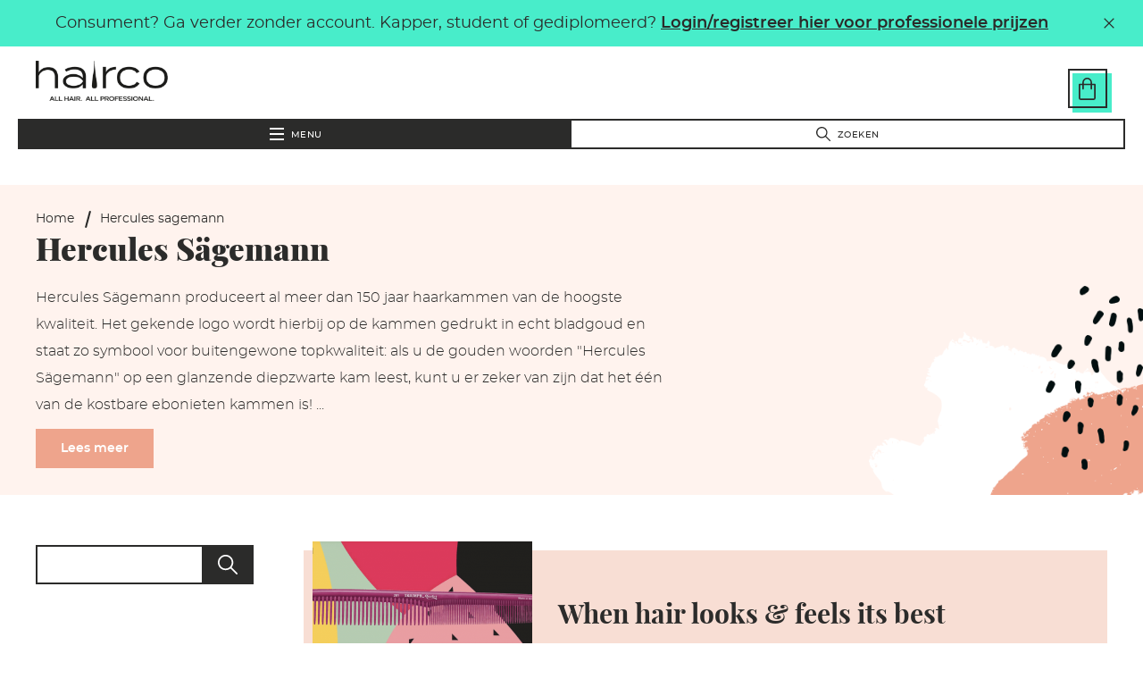

--- FILE ---
content_type: text/html; charset=UTF-8
request_url: https://www.hairco.com/nl/merken/hercules-sagemann
body_size: 17546
content:


<!doctype html>
<html lang="nl" dir="ltr" xmlns:dc="http://purl.org/dc/terms/" xmlns:og="http://ogp.me/ns#" xmlns:article="http://ogp.me/ns/article#" xmlns:book="http://ogp.me/ns/book#" xmlns:product="http://ogp.me/ns/product#" xmlns:profile="http://ogp.me/ns/profile#" xmlns:video="http://ogp.me/ns/video#" class="no-js">

	<head data-url="/nl/merken/hercules-sagemann">
		<meta charset="utf-8" />
<meta name="title" content="Hercules Sägemann | Hairco" />
<link rel="canonical" href="https://www.hairco.com/nl/merken/hercules-sagemann" />
<meta name="description" content="Ontdek Hercules Sägemann bij Hairco. ✓ Persoonlijk advies ✓ Inspiratie ✓ Enkel voor kappers. Bezoek onze webshop of één van onze Hairco winkels." />
<meta name="Generator" content="Drupal 8 (https://www.drupal.org)" />
<meta name="MobileOptimized" content="width" />
<meta name="HandheldFriendly" content="true" />
<meta name="viewport" content="width=device-width, initial-scale=1.0" />
<link rel="shortcut icon" href="/themes/custom/hairco/favicon.ico" type="image/vnd.microsoft.icon" />
<link rel="alternate" hreflang="nl" href="https://www.hairco.com/nl/merken/hercules-sagemann" />
<link rel="alternate" hreflang="fr" href="https://www.hairco.com/fr/marques/hercules-sagemann" />
<link rel="revision" href="https://www.hairco.com/nl/merken/hercules-sagemann" />
<script src="/sites/default/files/google_tag/google_tag.script.js?t8xgpa"></script>

		<title>Hercules Sägemann | Hairco</title>
		<link rel="stylesheet" media="all" href="/sites/default/files/css/css_T_PlMCBNyetFdIi2RSV-hNMZSz2rTl2919MVL0Ljd-s.css" />
<link rel="stylesheet" media="all" href="/sites/default/files/css/css_K3mtjQs1iOyvzpk660ee2H0wmGJ84_HrEYjcPlfIhIw.css" />
<link rel="stylesheet" media="print" href="/sites/default/files/css/css_9dg1yLGlVFd6ZFxo587d_Fln2G1jz4KQFwA4aFyww50.css" />

		
<!--[if lte IE 8]>
<script src="/core/assets/vendor/html5shiv/html5shiv.min.js?v=3.7.3"></script>
<![endif]-->
<script src="/core/assets/vendor/modernizr/modernizr.min.js?v=3.3.1"></script>

	</head>

	<body data-logged_in_status="logged_out" class="path-node node--type-brand">
		<noscript aria-hidden="true"><iframe src="https://www.googletagmanager.com/ns.html?id=GTM-MBF33PZ" height="0" width="0" title="Google Tag Manager">Google Tag Manager</iframe></noscript>
		  <div class="dialog-off-canvas-main-canvas" data-off-canvas-main-canvas>
    
<div class="page-wrapper">

    <a href="#main-content" class="skip-link">
    Overslaan en naar de inhoud gaan
  </a>
  
    
  
    
<header class="site-header" role="banner">

          <div class="region region-header-top-bar">
    



<section class="prompt-professional js-prompt-professional" hidden="true">
  <div class="prompt-professional__inner">

              <div class="prompt-professional__text-block">

                  <span class="prompt-professional__text-block-title">
            Consument? Ga verder zonder account. Kapper, student of gediplomeerd?
          </span>
        
                  <span class="prompt-professional__text-block-linkholder">
            <a href="/nl/user/login">Login/registreer hier voor professionele prijzen</a>
          </span>
        
        

      </div>
        
        <div class="prompt-professional__action-block">
      <button type="button" class="prompt-professional__close-button js-close-block-ctaprofessionalglobal">
        <span class="visually-hidden"></span>
        <svg width="19" height="19" viewBox="0 0 19 19" aria-hidden="true" focusable="false">
  <path d="M18.7 1.7L17.3.3 9.5 8.1 1.7.3.3 1.7l7.8 7.8-7.8 7.8 1.4 1.4 7.8-7.8 7.8 7.8 1.4-1.4-7.8-7.8 7.8-7.8z" fill="#2b2b2a"/>
</svg>
      </button>
    </div>
    
  </div>
</section>


  </div>

    
  <div class="site-header__inner">

        <div class="site-header__logo__top">

            <div class="site-header__logo-zone">
        <a class="site-header__logo-link" href="/nl" rel="home">
          <img class="site-header__logo-image" src="/themes/custom/hairco/dist/img/logo__hairco.png" alt="Hairco. All Hair. All Professional." />
        </a>
      </div>
      
            <div class="site-header__top-zone">

                <button type="button" class="site-header__close-toggle">
          <span class="site-header__close-toggle__icon"></span>
          <span class="site-header__close-toggle__text">
            close
          </span>
        </button>
        
                          <div class="site-header__search-block">
            <div class="site-header__search-block-search">
                <div class="region region-search">
    <div id="block-zoekveld-2" class="block block-hairco-search block-hairco-search__search-block">
  
    
      <form class="hairco-search__search-form" autocomplete="off" data-drupal-selector="hairco-search-search-form" action="/nl/merken/hercules-sagemann" method="post" id="hairco-search-search-form" accept-charset="UTF-8">
  <div class="js-form-item form-item js-form-type-textfield form-type-textfield js-form-item-keywords form-item-keywords form-no-label">
      <label for="edit-keywords" class="visually-hidden js-form-required form-required">Trefwoorden</label>
        <input placeholder="Wat zoek je?" autocomplete="off" data-drupal-selector="edit-keywords" type="text" id="edit-keywords" name="keywords" value="" size="60" maxlength="128" class="form-text required" required="required" aria-required="true" />

        </div>

<div class="fancy-button">
	<input data-drupal-selector="edit-search" type="submit" id="edit-search" name="op" value="Zoeken" class="button js-form-submit form-submit fancy-button__button" />
	<span class="fancy-button__background"></span>
</div>
<input autocomplete="off" data-drupal-selector="form-osscdn4piwlbu6xjj8wrhpwe-0twshznwc1cxlbi5ru" type="hidden" name="form_build_id" value="form-ossCDn4PiwlbU6xjj8WrhpWE-0TwshZnwC1cXlBI5RU" />
<input data-drupal-selector="edit-hairco-search-search-form" type="hidden" name="form_id" value="hairco_search__search_form" />

</form>
<div class="callback-wrapper"></div>

  </div>

  </div>

            </div>
          </div>
                
                          <div class="site-header__main-block">
              <div class="region region-header">
    <div id="block-phonenumberblock" class="block block-hairco-custom block-phone-number-block">
  
    
      <a href="mailto:0476493230" target="_blank">0476 49 32 30</a>
  </div>
<nav role="navigation" aria-labelledby="block-topmenunl-menu" id="block-topmenunl" class="block block-menu navigation menu--top-menu-nl">
            
  <h2 class="visually-hidden" id="block-topmenunl-menu">Top Menu NL</h2>
  

        
              <ul data-region="header" class="menu">
                    <li class="menu-item">
        <a href="/nl/educatie-1" title="Never stop learning!" data-drupal-link-system-path="node/334">Opleidingen</a>
              </li>
                <li class="menu-item">
        <a href="/nl/Contact" title="Let&#039;s get in touch!" data-drupal-link-system-path="node/69">Contact</a>
              </li>
                <li class="menu-item">
        <a href="/nl/over-hairco" data-drupal-link-system-path="node/685">Over Hairco</a>
              </li>
        </ul>
  


  </nav>
<div id="block-userlinkblock" class="block block-hairco-custom block-user-link-block">
  
    
      <a href="/nl/user/login?destination=/nl/merken/hercules-sagemann">Inloggen</a>
  </div>
<div id="block-cart" class="block block-commerce-cart">
  
    
      <div class="cart--cart-block block-custom-cart-block">

  <div class="cart-block--summary">
    <a class="cart-block-link" href="/nl/cart">
      <span class="cart-block-link__inner">
        <span class="cart-block-link__icon">
        </span>
              </span>
    </a>
  </div>

  
</div>

  </div>
<div class="language-switcher-language-url block block-language block-language-blocklanguage-interface" id="block-taalkeuze-3" role="navigation">
  
    
      <ul data-region="header"><li hreflang="nl" data-drupal-link-system-path="node/210" class="nl is-active"><a href="/nl/merken/hercules-sagemann" class="language-link is-active" hreflang="nl" data-drupal-link-system-path="node/210">Nederlands</a></li><li hreflang="fr" data-drupal-link-system-path="node/210" class="fr"><a href="/fr/marques/hercules-sagemann" class="language-link" hreflang="fr" data-drupal-link-system-path="node/210">Français</a></li></ul>
  </div>

  </div>

          </div>
                
                          <div class="site-header__top-actions-block">
              <div class="region region-header-top-actions">
    <div id="block-phonenumberblock-3" class="block block-hairco-custom block-phone-number-block">
  
    
      <a href="mailto:0476493230" target="_blank">0476 49 32 30</a>
  </div>
<div class="language-switcher-language-url block block-language block-language-blocklanguage-interface" id="block-taalkeuze" role="navigation">
  
    
      <ul data-region="header_top_actions"><li hreflang="nl" data-drupal-link-system-path="node/210" class="nl is-active"><a href="/nl/merken/hercules-sagemann" class="language-link is-active" hreflang="nl" data-drupal-link-system-path="node/210">Nederlands</a></li><li hreflang="fr" data-drupal-link-system-path="node/210" class="fr"><a href="/fr/marques/hercules-sagemann" class="language-link" hreflang="fr" data-drupal-link-system-path="node/210">Français</a></li></ul>
  </div>

  </div>

          </div>
                
      </div>
      
    </div>
    
        <div class="site-header__main-content">

      
                <div class="site-header__wrapper">
          <button type="button" class="site-header__menu-toggle" data-role="main-nav-toggle">
            <span class="site-header__menu-toggle__icon">
              
<svg width="16" height="16" viewBox="0 0 16 16" aria-hidden="true" focusable="false">
  <path d="M16 15H0v-2h16v2zM1 14h14H1zm15-5H0V7h16v2zM1 8h14H1zm15-5H0V1h16v2zM1 2h14H1z" />
</svg>
            </span>
            <span class="site-header__menu-toggle__text">
              Menu
            </span>
          </button>

          <button type="button" class="site-header__search-toggle">
            <span class="site-header__search-toggle__icon">
              
<svg width="16" height="16" viewBox="0 0 16 16" aria-hidden="true" focusable="false">
  <path d="M11.334 9.965a.382.382 0 0 0 .036.488l4.441 4.44a.654.654 0 0 1 0 .918.654.654 0 0 1-.919 0l-4.44-4.441a.388.388 0 0 0-.49-.036s-.052.046-.217.156a6.27 6.27 0 1 1 1.59-1.525ZM6.27 11.243a4.973 4.973 0 1 0 0-9.945 4.973 4.973 0 0 0 0 9.945Z" />
</svg>
            </span>
            <span class="site-header__search-toggle__text">
              Zoeken
            </span>
          </button>

          
        </div>
        
                <div class="site-header__main-navigation">
            <div class="region region-primary-menu">
    <nav role="navigation" aria-labelledby="block-hoofdnavigatie-menu" id="block-hoofdnavigatie" class="block block-menu navigation menu--main">
            
  <h2 class="visually-hidden" id="block-hoofdnavigatie-menu">Hoofdnavigatie</h2>
  

        
              <ul data-region="primary_menu" class="menu">
                    <li class="menu-item menu-item--expanded menu-item--active-trail">
        <a href="/nl/onze-merken" class="columns" data-drupal-link-system-path="node/53">Merken</a>
                                <ul class="menu">
                    <li class="menu-item">
        <a href="/nl/merken/amika" data-drupal-link-system-path="node/859">Amika</a>
              </li>
                <li class="menu-item">
        <a href="/nl/merken/artero" data-drupal-link-system-path="node/959">Artero</a>
              </li>
                <li class="menu-item">
        <a href="/nl/merken/babyliss-pro-4rtists" data-drupal-link-system-path="node/421">Babyliss Pro 4rtists</a>
              </li>
                <li class="menu-item">
        <a href="/nl/merken/bbody" data-drupal-link-system-path="node/967">BBody</a>
              </li>
                <li class="menu-item">
        <a href="/nl/zoeken?keywords=blend-rite" data-drupal-link-query="{&quot;keywords&quot;:&quot;blend-rite&quot;}" data-drupal-link-system-path="node/36">Blend-Rite</a>
              </li>
                <li class="menu-item">
        <a href="/nl/merken/color-Wow" data-drupal-link-system-path="node/179">Color Wow</a>
              </li>
                <li class="menu-item">
        <a href="/nl/merken/comair" data-drupal-link-system-path="node/177">Comair</a>
              </li>
                <li class="menu-item">
        <a href="/nl/dr-jackson" data-drupal-link-system-path="node/1096">Dr Jackson</a>
              </li>
                <li class="menu-item">
        <a href="/nl/dusy" data-drupal-link-system-path="node/1049">Dusy</a>
              </li>
                <li class="menu-item">
        <a href="/nl/merken/erase-color" data-drupal-link-system-path="node/911">Erase Color</a>
              </li>
                <li class="menu-item">
        <a href="/nl/merken/farmavita" data-drupal-link-system-path="node/434">Farmavita</a>
              </li>
                <li class="menu-item">
        <a href="/nl/merken/feather" data-drupal-link-system-path="node/183">Feather</a>
              </li>
                <li class="menu-item">
        <a href="/nl/merken/framar" data-drupal-link-system-path="node/531">Framar</a>
              </li>
                <li class="menu-item">
        <a href="/nl/merken/happy-foils" data-drupal-link-system-path="node/1159">Happy Foils</a>
              </li>
                <li class="menu-item menu-item--active-trail">
        <a href="/nl/merken/hercules-sagemann" data-drupal-link-system-path="node/210" class="is-active">Hercules Sägemann</a>
              </li>
                <li class="menu-item">
        <a href="/nl/merken/indola" data-drupal-link-system-path="node/919">Indola</a>
              </li>
                <li class="menu-item">
        <a href="/nl/marques/ing" data-drupal-link-system-path="node/752">ING</a>
              </li>
                <li class="menu-item">
        <a href="/nl/merken/invisibobble" data-drupal-link-system-path="node/188">Invisibobble</a>
              </li>
                <li class="menu-item">
        <a href="/nl/merken/jean-paul-myne" title="Jean Paul Mynè" data-drupal-link-system-path="node/303">Jean Paul Mynè</a>
              </li>
                <li class="menu-item">
        <a href="/nl/merken/koster" data-drupal-link-system-path="node/922">Koster</a>
              </li>
                <li class="menu-item">
        <a href="/nl/merken/lagrange" data-drupal-link-system-path="node/513">Lagrange</a>
              </li>
                <li class="menu-item">
        <a href="/nl/merken/limage" data-drupal-link-system-path="node/968">L&#039;Image</a>
              </li>
                <li class="menu-item">
        <a href="/nl/merken/L%27Or%C3%A9al" data-drupal-link-system-path="node/190">L&#039;Oréal Professionnel</a>
              </li>
                <li class="menu-item">
        <a href="/nl/merken/max-Pro" data-drupal-link-system-path="node/192">Max Pro</a>
              </li>
                <li class="menu-item">
        <a href="/nl/merken/mirplay" data-drupal-link-system-path="node/900">Mirplay</a>
              </li>
                <li class="menu-item">
        <a href="/nl/montibello" data-drupal-link-system-path="node/1009">Montibello</a>
              </li>
                <li class="menu-item">
        <a href="/nl/merken/olaplex" data-drupal-link-system-path="node/196">Olaplex</a>
              </li>
                <li class="menu-item">
        <a href="/nl/merken/olivia-Garden" data-drupal-link-system-path="node/195">Olivia Garden</a>
              </li>
                <li class="menu-item">
        <a href="/nl/merken/panasonic" data-drupal-link-system-path="node/802">Panasonic</a>
              </li>
                <li class="menu-item">
        <a href="/nl/merken/parlux" data-drupal-link-system-path="node/198">Parlux</a>
              </li>
                <li class="menu-item">
        <a href="/nl/merken/phytodess" data-drupal-link-system-path="node/197">Phytodess</a>
              </li>
                <li class="menu-item">
        <a href="/nl/merken/pigmacolor" data-drupal-link-system-path="node/785">Pigmacolor</a>
              </li>
                <li class="menu-item">
        <a href="/nl/merken/professional-fama" data-drupal-link-system-path="node/420">Professional By Fama</a>
              </li>
                <li class="menu-item">
        <a href="/nl/merken/schwarzkopf" data-drupal-link-system-path="node/202">Schwarzkopf</a>
              </li>
                <li class="menu-item">
        <a href="/nl/merken/tondeo" data-drupal-link-system-path="node/204">Tondeo</a>
              </li>
                <li class="menu-item">
        <a href="/nl/merken/veganboost" data-drupal-link-system-path="node/974">Veganboost</a>
              </li>
                <li class="menu-item">
        <a href="/nl/merken/wahl" data-drupal-link-system-path="node/206">Wahl</a>
              </li>
        </ul>
  
              </li>
                <li class="menu-item">
        <a href="/nl/haarverf-oxidatie" data-drupal-link-system-path="node/489">Haarverf</a>
              </li>
                <li class="menu-item">
        <a href="/nl/kleuring/ontkleuring" data-drupal-link-system-path="node/139">Ontkleuring</a>
              </li>
                <li class="menu-item">
        <a href="/nl/care-styling" data-drupal-link-system-path="node/488">Care &amp; Styling</a>
              </li>
                <li class="menu-item">
        <a href="/nl/wegwerp" data-drupal-link-system-path="node/170">Wegwerp</a>
              </li>
                <li class="menu-item menu-item--expanded">
        <a href="/nl/materiaal" data-drupal-link-system-path="node/156">Materiaal</a>
                                <ul class="menu">
                    <li class="menu-item">
        <a href="/nl/kleurpakket" data-drupal-link-system-path="node/491">Kleurpakket</a>
              </li>
                <li class="menu-item">
        <a href="/nl/materiaal/benodigdheden" data-drupal-link-system-path="node/161">Benodigdheden</a>
              </li>
                <li class="menu-item">
        <a href="/nl/materiaal/messen" data-drupal-link-system-path="node/158">Messen</a>
              </li>
                <li class="menu-item">
        <a href="/nl/materiaal/kammen" data-drupal-link-system-path="node/159">Kammen</a>
              </li>
                <li class="menu-item">
        <a href="/nl/materiaal/borstels" data-drupal-link-system-path="node/160">Borstels</a>
              </li>
        </ul>
  
              </li>
                <li class="menu-item menu-item--expanded">
        <a href="/nl/elektro" data-drupal-link-system-path="node/148">Elektro</a>
                                <ul class="menu">
                    <li class="menu-item">
        <a href="/nl/electro/tondeuses-%26-trimmers" data-drupal-link-system-path="node/149">Tondeuses &amp; trimmers</a>
              </li>
                <li class="menu-item">
        <a href="/nl/electro/haardrogers" data-drupal-link-system-path="node/150">Haardrogers</a>
              </li>
                <li class="menu-item">
        <a href="/nl/electro/stijltangen" data-drupal-link-system-path="node/151">Stijltangen</a>
              </li>
                <li class="menu-item">
        <a href="/nl/electro/krultangen" data-drupal-link-system-path="node/152">Krultangen</a>
              </li>
                <li class="menu-item">
        <a href="/nl/electro/droogkappen" data-drupal-link-system-path="node/154">Droogkappen</a>
              </li>
                <li class="menu-item">
        <a href="/nl/electro/climazon" data-drupal-link-system-path="node/155">Climazon</a>
              </li>
                <li class="menu-item">
        <a href="/nl/electro/accessoires" data-drupal-link-system-path="node/153">Accessoires</a>
              </li>
        </ul>
  
              </li>
                <li class="menu-item">
        <a href="/nl/kappersmeubilair" data-drupal-link-system-path="node/500">Meubilair</a>
              </li>
                <li class="menu-item">
        <a href="/nl/kappersscharen" data-drupal-link-system-path="node/960">Scharen</a>
              </li>
                <li class="menu-item">
        <a href="/nl/promoties" class="highlight" data-drupal-link-system-path="node/47">Promo</a>
              </li>
                <li class="menu-item">
        <a href="/nl/haircos-outlet" data-drupal-link-system-path="node/390">Solden</a>
              </li>
                <li class="menu-item">
        <a href="/nl/new" data-drupal-link-system-path="node/937">NEW</a>
              </li>
        </ul>
  


  </nav>

  </div>

        </div>
        
      
    </div>
    
  </div>
</header>
  
      <div class="main-content__info">
          <div id="message-wrapper">  <div class="region region-highlighted">
    <div data-drupal-messages-fallback class="hidden"></div>

  </div>
</div>
        
  </div>
    
          <div class="region region-site-top-content">
    





  </div>

    
    <main id="main-content" role="main" class="main-content" tabindex="-1">     <div class="main-content__container">
            
      
        <div class="region region-content">
    
<div class="node node--type-brand node--view-mode-full overview-page">
  <div class="overview-page__inner">

        <header class="overview-page-header">
      <div class="overview-page-header__inner">
        <div class="overview-page-header__content">

                                <div class="overview-page-header-usp">
              <div class="hairco-commerce__product-usps extra-field"><div class="usp-title">Waarom Hairco?</div>
<div class="usp-item-container"><div class="node node--type-usp-detail node--view-mode-teaser ds-1col clearfix">

  

  <div class="field field-name-node-title">
  
      <div>
  Vandaag besteld = morgen verzonden
</div>

  </div>


</div>

<div class="node node--type-usp-detail node--view-mode-teaser ds-1col clearfix">

  

  <div class="field field-name-node-title">
  
      <div>
  Gratis levering vanaf 50 euro
</div>

  </div>


</div>

<div class="node node--type-usp-detail node--view-mode-teaser ds-1col clearfix">

  

  <div class="field field-name-node-title">
  
      <div>
  Producten aan haarscherpe prijzen
</div>

  </div>


</div>

</div>
</div>

            </div>
                    
          <div class="overview-page-header-content">

                                      <div class="overview-page-header-mainblock">
                
            <div class="field field--name-dynamic-block-fieldnode-breadcrumbs field--type-ds field--label-hidden field__item">
	<nav class="breadcrumb" role="navigation" aria-labelledby="system-breadcrumb">
		<div id="system-breadcrumb" class="visually-hidden">Kruimelpad</div>
		<ol class="breadcrumb__list">
					<li class="breadcrumb__list__item" >
									<a href="/nl">Home</a>
							</li>
					<li class="breadcrumb__list__item" aria-current="page">
									Hercules sagemann
							</li>
				</ol>
	</nav>
</div>
      <div class="field field-name-node-title">
  
      <h1>
  Hercules Sägemann
</h1>

  </div>
      <div  class="overview-page-intro-text">
        
            <div  class="text-content">
                        <p><span><span><span><span>Hercules Sägemann produceert al meer dan 150 jaar haarkammen van de hoogste kwaliteit. Het gekende logo wordt hierbij op de kammen gedrukt in echt bladgoud en staat zo symbool voor buitengewone topkwaliteit: als u de gouden woorden "Hercules Sägemann" op een glanzende diepzwarte kam leest, kunt u er zeker van zijn dat het één van de kostbare ebonieten kammen is! </span></span></span></span>...</p>
      
      </div>
  
    </div>

<div class="hairco-custom__read-more-link-to-paragraphs extra-field"><div class="link-to-paragraph-holder"><a class="link-to-paragraph" href="#description">Lees meer</a></div>
</div>

              </div>
                        
                                    
          </div>

        </div>
      </div>
    </header>
    
        <section id="overview-page-content" class="overview-page-content">
      <div class="overview-page-content__inner">

        <div class="overview-page-columns">
          <div class="overview-page-column overview-page-column--sidebar">
                          <div class="overview-page-filters js-overview-page-filter">
                <div class="js-overview-page-filter-content">
                  <div class="overview-page-filter-block">
                    <div class="hairco-custom__product-search extra-field"><form class="product-search-form" data-drupal-selector="product-search-form" action="/nl/merken/hercules-sagemann" method="post" id="product-search-form" accept-charset="UTF-8">
  <div class="search-block js-form-wrapper form-wrapper" data-drupal-selector="edit-productsearch" id="edit-productsearch"><h3 class="search-block__title" data-drupal-selector="edit-title">Search product</h3>
<div class="js-form-item form-item js-form-type-textfield form-type-textfield js-form-item-query form-item-query form-no-label">
        <input data-drupal-selector="edit-query" type="text" id="edit-query" name="query" value="" size="60" maxlength="128" class="form-text" />

        </div>
</div>

<div class="fancy-button">
	<input data-drupal-selector="edit-submit" type="submit" id="edit-submit" name="op" value="Indienen" class="button js-form-submit form-submit fancy-button__button" />
	<span class="fancy-button__background"></span>
</div>
<input autocomplete="off" data-drupal-selector="form-did76lrksnnn1y6mxjk4pgo4sgo1fc3-xojp6ktytys" type="hidden" name="form_build_id" value="form-did76lRksnNN1Y6Mxjk4PGO4SGo1FC3_XoJP6KTYTYs" />
<input data-drupal-selector="edit-product-search-form" type="hidden" name="form_id" value="product_search_form" />

</form>
</div>

<div  class="facet-search-blocks">
      
<div  class="facet-search-block">
      <div class="field field-name-dynamic-block-fieldnode-facet-brand-type">
  
      <div data-drupal-facet-id="brand_type" class="facet-empty"></div>

  </div>

  </div>
<div  class="facet-search-block">
      <div class="field field-name-dynamic-block-fieldnode-facet-brand-wattage">
  
      <div data-drupal-facet-id="brand_wattage" class="facet-empty"></div>

  </div>

  </div>
<div  class="facet-search-block">
      <div class="field field-name-dynamic-block-fieldnode-facet-brand-hair-type">
  
      <div data-drupal-facet-id="brand_hair_type" class="facet-empty"></div>

  </div>

  </div>
  </div>
                  </div>
                </div>
              </div>
                      </div>
          <div class="overview-page-column overview-page-column--main">
                          <div class="overview-page-content-main-banners">
                
            <div class="field field--name-field-banner field--type-entity-reference-revisions field--label-hidden field__item">
   

<div class="paragraph paragraph--type-banner paragraph--view-mode-default has-image ds-1col clearfix">
  
  
<div  class="banner-group-left">
      <div class="field field-name-field-image">
  
        <img src="/sites/default/files/styles/promo_banner_paragraph/public/2020-11/Schermafbeelding%202020-11-10%20om%2014.04.59.png?itok=-CaXDeDA" width="492" height="280" alt="Hercules" class="image-style-promo-banner-paragraph" />



  </div>

  </div>
<div  class="banner-group-right">
      
<div  class="banner-group-right__inner">
      
            <div class="clearfix text-formatted field field--name-field-text field--type-text-long field--label-hidden field__item"><h2><br /><strong>When hair looks &amp; feels its best</strong></h2></div>
      
  </div>
  </div>
</div>

</div>
      
              </div>
                                      <div class="overview-page-content-main-filters">
                
<div  class="facet-slide-block">
      <div class="field field-name-dynamic-block-fieldnode-facet-brand-category">
      <div class="field-label-above">Categorie</div>
  
      
<div class="facets-widget-links" data-type="custom_links">
      <ul data-drupal-facet-id="brand_category" data-drupal-facet-alias="category" class="item-list__links"><li class="facet-item"><a href="/nl/merken/hercules-sagemann?f%5B0%5D=category%3A2893" rel="nofollow" data-drupal-facet-item-id="category-2893" data-drupal-facet-item-value="2893"><span class="facet-item__value">Kammen</span>
</a></li><li class="facet-item"><a href="/nl/merken/hercules-sagemann?f%5B0%5D=category%3A3361" rel="nofollow" data-drupal-facet-item-id="category-3361" data-drupal-facet-item-value="3361"><span class="facet-item__value">nu_in_promo_1</span>
</a></li><li class="facet-item"><a href="/nl/merken/hercules-sagemann?f%5B0%5D=category%3A3224" rel="nofollow" data-drupal-facet-item-id="category-3224" data-drupal-facet-item-value="3224"><span class="facet-item__value">Back to school</span>
</a></li></ul></div>

  </div>

  </div>
<div  class="facet-slide-block">
      <div class="field field-name-dynamic-block-fieldnode-facet-brand-product-line">
  
      <div data-drupal-facet-id="brand_product_line" class="facet-empty"></div>

  </div>

  </div>
              </div>
                                      <div class="overview-page-content-main-results">
                
            <div class="field field--name-dynamic-block-fieldnode-brand-products field--type-ds field--label-hidden field__item"><div class="views-element-container"><div class="view view-all-products view-id-all_products view-display-id-brand_products_overview_block js-view-dom-id-e67e78e95cb9e7108d28440bb95bea855c1fbb5acd29adb88c9fbf07d270dfeb">
  
    
      
      <div class="view-content">
          <div class="all-products-overview-item"><div data-e-commerce="hairco_commerce" data-title="HERCULES Ontwarkam Met Steel Zwart 696W-591W" data-sku="H0606016.HC" data-price="21.9" data-discounted-price="21.9" class="commerce-product commerce-product--type-default commerce-product--view-mode-teaser ds-1col clearfix">

  

  
<div  class="custom-product-teaser-wrapper">
      <a href="/nl/product/hercules-ontwarkam-met-steel-zwart-696w-591w" class="field-group-link" hreflang="nl">
<div  class="custom-image-content-block">
      <div class="field field-name-field-product-photo">
  
        <img src="/sites/default/files/styles/product_teaser_image/public/2026-01/H0606016_HC_1_Handvatkam_Brede_Tanden_696W_591W_Zwart_L.jpg?itok=zPjgtdSG" width="488" height="488" alt="HERCULES Ontwarkam Met Steel Zwart 696W-591W" class="image-style-product-teaser-image" />



  </div>
<div class="hairco-commerce__product-label extra-field"></div>
<div class="hairco-commerce__product-teaser-promotion-sticker extra-field"></div>

  </div>
<div  class="custom-content-block">
      
<div  class="custom-title-group">
      <div class="field field--name-title field--type-string field--label-hidden field__item">Hercules Ontwarkam Met Steel Zwart</div>

            <div class="field field--name-field-subtitle field--type-string field--label-hidden field__item">696W-591W</div>
      
  </div>
<div  class="custom-price-group">
      <div class="hairco-commerce__product-promotion-price extra-field"><div class="product-price">
            <div class="field field--name-field-catalog-retail-price field--type-commerce-price field--label-hidden field__item">€ 21<span class="comma">,</span><span class="decimals">90</span></div>
      </div>
</div>

  </div><div class="hairco-commerce__professionals-only-block extra-field"></div>

            <div class="field field--name-field-teaser-text field--type-string-long field--label-hidden field__item">Handvatkam met brede tanden</div>
      
  </div></a><form class="commerce-order-item-add-to-cart-form-commerce-product-2035 commerce-order-item-add-to-cart-form" data-drupal-selector="commerce-order-item-add-to-cart-form-commerce-product-2035" action="/nl/merken/hercules-sagemann" method="post" id="commerce-order-item-add-to-cart-form-commerce-product-2035" accept-charset="UTF-8">
  <div class="field--type-decimal field--name-quantity field--widget-number js-form-wrapper form-wrapper" data-drupal-selector="edit-quantity-wrapper" id="edit-quantity-wrapper">      <div class="js-form-item form-item js-form-type-number form-type-number js-form-item-quantity-0-value form-item-quantity-0-value">
      <label for="edit-quantity-0-value">Hoeveelheid</label>
        <input data-drupal-selector="edit-quantity-0-value" type="number" id="edit-quantity-0-value" name="quantity[0][value]" value="1" step="1" min="1" max="24" placeholder="" class="form-number" />

        </div>

  </div>
<input autocomplete="off" data-drupal-selector="form-wpnfruh3g8lkoxbymxj-lfiffj3utjxcdyr5-hfl8dy" type="hidden" name="form_build_id" value="form-WPNfruh3G8LKOXBYMXj-LFIfFJ3UTJXcdYr5-hFl8DY" />
<input data-drupal-selector="edit-commerce-order-item-add-to-cart-form-commerce-product-2035" type="hidden" name="form_id" value="commerce_order_item_add_to_cart_form_commerce_product_2035" />
<div class="max-quantity js-form-wrapper form-wrapper" data-drupal-selector="edit-max-quantity" id="edit-max-quantity"><div class="max-quantity__inner" data-quantity="24" data-drupal-selector="edit-inner">There are only 24 left in stock.</div>
</div>
<div data-drupal-selector="edit-actions" class="form-actions js-form-wrapper form-wrapper" id="edit-actions">
<div class="fancy-button">
	<input data-drupal-selector="edit-submit" type="submit" id="edit-submit--2" name="op" value="Toevoegen aan winkelwagen" class="button button--primary js-form-submit form-submit fancy-button__button" />
	<span class="fancy-button__background"></span>
</div>
</div>

</form>

  </div>

</div>

</div>
    <div class="all-products-overview-item"><div data-e-commerce="hairco_commerce" data-title="HERCULES Knipkam Zwart 627-374" data-sku="H0606001.HC" data-price="16.4" data-discounted-price="16.4" class="commerce-product commerce-product--type-default commerce-product--view-mode-teaser ds-1col clearfix">

  

  
<div  class="custom-product-teaser-wrapper">
      <a href="/nl/product/hercules-knipkam-zwart-627-374" class="field-group-link" hreflang="nl">
<div  class="custom-image-content-block">
      <div class="field field-name-field-product-photo">
  
        <img src="/sites/default/files/styles/product_teaser_image/public/2026-01/H0606001_HC_1_Knipkam_627_374_Zwart_L.jpg?itok=WPffvePW" width="488" height="488" alt="HERCULES Knipkam Zwart 627-374" class="image-style-product-teaser-image" />



  </div>
<div class="hairco-commerce__product-label extra-field"></div>
<div class="hairco-commerce__product-teaser-promotion-sticker extra-field"></div>

  </div>
<div  class="custom-content-block">
      
<div  class="custom-title-group">
      <div class="field field--name-title field--type-string field--label-hidden field__item">Hercules Knipkam Zwart</div>

            <div class="field field--name-field-subtitle field--type-string field--label-hidden field__item">627-374</div>
      
  </div>
<div  class="custom-price-group">
      <div class="hairco-commerce__product-promotion-price extra-field"><div class="product-price">
            <div class="field field--name-field-catalog-retail-price field--type-commerce-price field--label-hidden field__item">€ 16<span class="comma">,</span><span class="decimals">40</span></div>
      </div>
</div>

  </div><div class="hairco-commerce__professionals-only-block extra-field"></div>

            <div class="field field--name-field-teaser-text field--type-string-long field--label-hidden field__item">Knipkam</div>
      
  </div></a><form class="commerce-order-item-add-to-cart-form-commerce-product-2020 commerce-order-item-add-to-cart-form" data-drupal-selector="commerce-order-item-add-to-cart-form-commerce-product-2020" action="/nl/merken/hercules-sagemann" method="post" id="commerce-order-item-add-to-cart-form-commerce-product-2020" accept-charset="UTF-8">
  <div class="field--type-decimal field--name-quantity field--widget-number js-form-wrapper form-wrapper" data-drupal-selector="edit-quantity-wrapper" id="edit-quantity-wrapper--2">      <div class="js-form-item form-item js-form-type-number form-type-number js-form-item-quantity-0-value form-item-quantity-0-value">
      <label for="edit-quantity-0-value--2">Hoeveelheid</label>
        <input data-drupal-selector="edit-quantity-0-value" type="number" id="edit-quantity-0-value--2" name="quantity[0][value]" value="1" step="1" min="1" max="42" placeholder="" class="form-number" />

        </div>

  </div>
<input autocomplete="off" data-drupal-selector="form-wed0lxwcltvjfe-oxuqfx8eatz8ilfyo1xbykw4bsko" type="hidden" name="form_build_id" value="form-weD0lxWclTVjFE_oXUqfx8eatz8IlFYO1xByKw4bsko" />
<input data-drupal-selector="edit-commerce-order-item-add-to-cart-form-commerce-product-2020" type="hidden" name="form_id" value="commerce_order_item_add_to_cart_form_commerce_product_2020" />
<div class="max-quantity js-form-wrapper form-wrapper" data-drupal-selector="edit-max-quantity" id="edit-max-quantity--2"><div class="max-quantity__inner" data-quantity="42" data-drupal-selector="edit-inner">There are only 42 left in stock.</div>
</div>
<div data-drupal-selector="edit-actions" class="form-actions js-form-wrapper form-wrapper" id="edit-actions--2">
<div class="fancy-button">
	<input data-drupal-selector="edit-submit" type="submit" id="edit-submit--3" name="op" value="Toevoegen aan winkelwagen" class="button button--primary js-form-submit form-submit fancy-button__button" />
	<span class="fancy-button__background"></span>
</div>
</div>

</form>

  </div>

</div>

</div>
    <div class="all-products-overview-item"><div data-e-commerce="hairco_commerce" data-title="HERCULES Puntkam Zwart 188WR-497WR" data-sku="H0606018.HC" data-price="17.15" data-discounted-price="17.15" class="commerce-product commerce-product--type-default commerce-product--view-mode-teaser ds-1col clearfix">

  

  
<div  class="custom-product-teaser-wrapper">
      <a href="/nl/product/hercules-puntkam-zwart-188wr-497wr" class="field-group-link" hreflang="nl">
<div  class="custom-image-content-block">
      <div class="field field-name-field-product-photo">
  
        <img src="/sites/default/files/styles/product_teaser_image/public/2026-01/H0606018_HC_1_Puntkam_Brede_Tanden_188WR_497WR_Zwart_L.jpg?itok=QKy54MM1" width="488" height="488" alt="HERCULES Puntkam Zwart 188WR-497WR" class="image-style-product-teaser-image" />



  </div>
<div class="hairco-commerce__product-label extra-field"></div>
<div class="hairco-commerce__product-teaser-promotion-sticker extra-field"></div>

  </div>
<div  class="custom-content-block">
      
<div  class="custom-title-group">
      <div class="field field--name-title field--type-string field--label-hidden field__item">Hercules Puntkam Zwart</div>

            <div class="field field--name-field-subtitle field--type-string field--label-hidden field__item">188WR-497WR</div>
      
  </div>
<div  class="custom-price-group">
      <div class="hairco-commerce__product-promotion-price extra-field"><div class="product-price">
            <div class="field field--name-field-catalog-retail-price field--type-commerce-price field--label-hidden field__item">€ 17<span class="comma">,</span><span class="decimals">15</span></div>
      </div>
</div>

  </div><div class="hairco-commerce__professionals-only-block extra-field"></div>

            <div class="field field--name-field-teaser-text field--type-string-long field--label-hidden field__item">Puntkam met rasterhandvat en medium tanden</div>
      
  </div></a><form class="commerce-order-item-add-to-cart-form-commerce-product-2037 commerce-order-item-add-to-cart-form" data-drupal-selector="commerce-order-item-add-to-cart-form-commerce-product-2037" action="/nl/merken/hercules-sagemann" method="post" id="commerce-order-item-add-to-cart-form-commerce-product-2037" accept-charset="UTF-8">
  <div class="field--type-decimal field--name-quantity field--widget-number js-form-wrapper form-wrapper" data-drupal-selector="edit-quantity-wrapper" id="edit-quantity-wrapper--3">      <div class="js-form-item form-item js-form-type-number form-type-number js-form-item-quantity-0-value form-item-quantity-0-value">
      <label for="edit-quantity-0-value--3">Hoeveelheid</label>
        <input data-drupal-selector="edit-quantity-0-value" type="number" id="edit-quantity-0-value--3" name="quantity[0][value]" value="1" step="1" min="1" max="60" placeholder="" class="form-number" />

        </div>

  </div>
<input autocomplete="off" data-drupal-selector="form-tz0r-gb43pafp1-pqjscapfwt8zbedzxfk1srku1xbs" type="hidden" name="form_build_id" value="form-tZ0R_gb43paFP1_pQjSCAPFWt8zBedzXFK1sRku1xBs" />
<input data-drupal-selector="edit-commerce-order-item-add-to-cart-form-commerce-product-2037" type="hidden" name="form_id" value="commerce_order_item_add_to_cart_form_commerce_product_2037" />
<div class="max-quantity js-form-wrapper form-wrapper" data-drupal-selector="edit-max-quantity" id="edit-max-quantity--3"><div class="max-quantity__inner" data-quantity="60" data-drupal-selector="edit-inner">There are only 60 left in stock.</div>
</div>
<div data-drupal-selector="edit-actions" class="form-actions js-form-wrapper form-wrapper" id="edit-actions--3">
<div class="fancy-button">
	<input data-drupal-selector="edit-submit" type="submit" id="edit-submit--4" name="op" value="Toevoegen aan winkelwagen" class="button button--primary js-form-submit form-submit fancy-button__button" />
	<span class="fancy-button__background"></span>
</div>
</div>

</form>

  </div>

</div>

</div>
    <div class="all-products-overview-item"><div data-e-commerce="hairco_commerce" data-title="HERCULES Knipkam Zwart 627M-374M" data-sku="H0606002.HC" data-price="17.2" data-discounted-price="17.2" class="commerce-product commerce-product--type-default commerce-product--view-mode-teaser ds-1col clearfix">

  

  
<div  class="custom-product-teaser-wrapper">
      <a href="/nl/product/hercules-knipkam-zwart-627m-374m" class="field-group-link" hreflang="nl">
<div  class="custom-image-content-block">
      <div class="field field-name-field-product-photo">
  
        <img src="/sites/default/files/styles/product_teaser_image/public/2026-01/H0606002_HC_1_Knipkam_627M_Zwart_L.jpg?itok=83F_ePIk" width="488" height="488" alt="HERCULES Knipkam Zwart 627M-374M" class="image-style-product-teaser-image" />



  </div>
<div class="hairco-commerce__product-label extra-field"></div>
<div class="hairco-commerce__product-teaser-promotion-sticker extra-field"></div>

  </div>
<div  class="custom-content-block">
      
<div  class="custom-title-group">
      <div class="field field--name-title field--type-string field--label-hidden field__item">Hercules Knipkam Zwart</div>

            <div class="field field--name-field-subtitle field--type-string field--label-hidden field__item">627M-374M</div>
      
  </div>
<div  class="custom-price-group">
      <div class="hairco-commerce__product-promotion-price extra-field"><div class="product-price">
            <div class="field field--name-field-catalog-retail-price field--type-commerce-price field--label-hidden field__item">€ 17<span class="comma">,</span><span class="decimals">20</span></div>
      </div>
</div>

  </div><div class="hairco-commerce__professionals-only-block extra-field"></div>

            <div class="field field--name-field-teaser-text field--type-string-long field--label-hidden field__item">Knipkam met lengteindicatie</div>
      
  </div></a><div class="out-of-stock-label"><div>Momenteel niet op voorraad</div>
</div>

  </div>

</div>

</div>
    <div class="all-products-overview-item"><div data-e-commerce="hairco_commerce" data-title="HERCULES Puntkam Zwart 180WR-500WR" data-sku="H0606019.HC" data-price="17.7" data-discounted-price="17.7" class="commerce-product commerce-product--type-default commerce-product--view-mode-teaser ds-1col clearfix">

  

  
<div  class="custom-product-teaser-wrapper">
      <a href="/nl/product/hercules-puntkam-zwart-180wr-500wr" class="field-group-link" hreflang="nl">
<div  class="custom-image-content-block">
      <div class="field field-name-field-product-photo">
  
        <img src="/sites/default/files/styles/product_teaser_image/public/2026-01/H0606019_HC_1_Puntkam_Metalen_Punt_Brede_Tand_180WR_500WR_Zwart_L.jpg?itok=n9bk2N6_" width="488" height="488" alt="HERCULES Puntkam Zwart 180WR-500WR" class="image-style-product-teaser-image" />



  </div>
<div class="hairco-commerce__product-label extra-field"></div>
<div class="hairco-commerce__product-teaser-promotion-sticker extra-field"></div>

  </div>
<div  class="custom-content-block">
      
<div  class="custom-title-group">
      <div class="field field--name-title field--type-string field--label-hidden field__item">Hercules Puntkam Zwart</div>

            <div class="field field--name-field-subtitle field--type-string field--label-hidden field__item">180WR-500WR</div>
      
  </div>
<div  class="custom-price-group">
      <div class="hairco-commerce__product-promotion-price extra-field"><div class="product-price">
            <div class="field field--name-field-catalog-retail-price field--type-commerce-price field--label-hidden field__item">€ 17<span class="comma">,</span><span class="decimals">70</span></div>
      </div>
</div>

  </div><div class="hairco-commerce__professionals-only-block extra-field"></div>

            <div class="field field--name-field-teaser-text field--type-string-long field--label-hidden field__item">Puntkam met rasterhandvat en brede tanden</div>
      
  </div></a><form class="commerce-order-item-add-to-cart-form-commerce-product-2038 commerce-order-item-add-to-cart-form" data-drupal-selector="commerce-order-item-add-to-cart-form-commerce-product-2038" action="/nl/merken/hercules-sagemann" method="post" id="commerce-order-item-add-to-cart-form-commerce-product-2038" accept-charset="UTF-8">
  <div class="field--type-decimal field--name-quantity field--widget-number js-form-wrapper form-wrapper" data-drupal-selector="edit-quantity-wrapper" id="edit-quantity-wrapper--4">      <div class="js-form-item form-item js-form-type-number form-type-number js-form-item-quantity-0-value form-item-quantity-0-value">
      <label for="edit-quantity-0-value--4">Hoeveelheid</label>
        <input data-drupal-selector="edit-quantity-0-value" type="number" id="edit-quantity-0-value--4" name="quantity[0][value]" value="1" step="1" min="1" max="45" placeholder="" class="form-number" />

        </div>

  </div>
<input autocomplete="off" data-drupal-selector="form-jbn-ewkypqkuguioqxhhtp8lja033ofn0irzbblzmqg" type="hidden" name="form_build_id" value="form-Jbn_EwkypQkugUiOqxHhTp8LJa033OFn0IRzbbLzmqg" />
<input data-drupal-selector="edit-commerce-order-item-add-to-cart-form-commerce-product-2038" type="hidden" name="form_id" value="commerce_order_item_add_to_cart_form_commerce_product_2038" />
<div class="max-quantity js-form-wrapper form-wrapper" data-drupal-selector="edit-max-quantity" id="edit-max-quantity--4"><div class="max-quantity__inner" data-quantity="45" data-drupal-selector="edit-inner">There are only 45 left in stock.</div>
</div>
<div data-drupal-selector="edit-actions" class="form-actions js-form-wrapper form-wrapper" id="edit-actions--4">
<div class="fancy-button">
	<input data-drupal-selector="edit-submit" type="submit" id="edit-submit--5" name="op" value="Toevoegen aan winkelwagen" class="button button--primary js-form-submit form-submit fancy-button__button" />
	<span class="fancy-button__background"></span>
</div>
</div>

</form>

  </div>

</div>

</div>
    <div class="all-products-overview-item"><div data-e-commerce="hairco_commerce" data-title="HERCULES Knipkam Zwart 1637-480" data-sku="H0606005.HC" data-price="17.15" data-discounted-price="17.15" class="commerce-product commerce-product--type-default commerce-product--view-mode-teaser ds-1col clearfix">

  

  
<div  class="custom-product-teaser-wrapper">
      <a href="/nl/product/hercules-knipkam-zwart-1637-480" class="field-group-link" hreflang="nl">
<div  class="custom-image-content-block">
      <div class="field field-name-field-product-photo">
  
        <img src="/sites/default/files/styles/product_teaser_image/public/2026-01/H0606005_HC_1_Extra_Lange_Universele_Knipkam_1637_480_Zwart_L.jpg?itok=06SZ-MNp" width="488" height="488" alt="HERCULES Knipkam Zwart 1637-480" class="image-style-product-teaser-image" />



  </div>
<div class="hairco-commerce__product-label extra-field"></div>
<div class="hairco-commerce__product-teaser-promotion-sticker extra-field"></div>

  </div>
<div  class="custom-content-block">
      
<div  class="custom-title-group">
      <div class="field field--name-title field--type-string field--label-hidden field__item">Hercules Knipkam Zwart</div>

            <div class="field field--name-field-subtitle field--type-string field--label-hidden field__item">1637-480</div>
      
  </div>
<div  class="custom-price-group">
      <div class="hairco-commerce__product-promotion-price extra-field"><div class="product-price">
            <div class="field field--name-field-catalog-retail-price field--type-commerce-price field--label-hidden field__item">€ 17<span class="comma">,</span><span class="decimals">15</span></div>
      </div>
</div>

  </div><div class="hairco-commerce__professionals-only-block extra-field"></div>

            <div class="field field--name-field-teaser-text field--type-string-long field--label-hidden field__item">Knipkam universeel, extra lang</div>
      
  </div></a><form class="commerce-order-item-add-to-cart-form-commerce-product-2024 commerce-order-item-add-to-cart-form" data-drupal-selector="commerce-order-item-add-to-cart-form-commerce-product-2024" action="/nl/merken/hercules-sagemann" method="post" id="commerce-order-item-add-to-cart-form-commerce-product-2024" accept-charset="UTF-8">
  <div class="field--type-decimal field--name-quantity field--widget-number js-form-wrapper form-wrapper" data-drupal-selector="edit-quantity-wrapper" id="edit-quantity-wrapper--5">      <div class="js-form-item form-item js-form-type-number form-type-number js-form-item-quantity-0-value form-item-quantity-0-value">
      <label for="edit-quantity-0-value--5">Hoeveelheid</label>
        <input data-drupal-selector="edit-quantity-0-value" type="number" id="edit-quantity-0-value--5" name="quantity[0][value]" value="1" step="1" min="1" max="8" placeholder="" class="form-number" />

        </div>

  </div>
<input autocomplete="off" data-drupal-selector="form-ad0uwtgkbfwokgs7egoybtlw1ow2h3srilyk5nhb9wu" type="hidden" name="form_build_id" value="form-aD0UwtGkbFwOKGS7egOYBTlw1OW2H3srIlyK5Nhb9wU" />
<input data-drupal-selector="edit-commerce-order-item-add-to-cart-form-commerce-product-2024" type="hidden" name="form_id" value="commerce_order_item_add_to_cart_form_commerce_product_2024" />
<div class="max-quantity js-form-wrapper form-wrapper" data-drupal-selector="edit-max-quantity" id="edit-max-quantity--5"><div class="max-quantity__inner" data-quantity="8" data-drupal-selector="edit-inner">There are only 8 left in stock.</div>
</div>
<div data-drupal-selector="edit-actions" class="form-actions js-form-wrapper form-wrapper" id="edit-actions--5">
<div class="fancy-button">
	<input data-drupal-selector="edit-submit" type="submit" id="edit-submit--6" name="op" value="Toevoegen aan winkelwagen" class="button button--primary js-form-submit form-submit fancy-button__button" />
	<span class="fancy-button__background"></span>
</div>
</div>

</form>

  </div>

</div>

</div>
    <div class="all-products-overview-item"><div data-e-commerce="hairco_commerce" data-title="HERCULES Puntkam Zwart 189R-499R" data-sku="H0606010.HC" data-price="17.15" data-discounted-price="17.15" class="commerce-product commerce-product--type-default commerce-product--view-mode-teaser ds-1col clearfix">

  

  
<div  class="custom-product-teaser-wrapper">
      <a href="/nl/product/hercules-puntkam-zwart-189r-499r" class="field-group-link" hreflang="nl">
<div  class="custom-image-content-block">
      <div class="field field-name-field-product-photo">
  
        <img src="/sites/default/files/styles/product_teaser_image/public/2026-01/H0606010_HC_1_Punt_En_Toupeerkam_Plastic_Pin_189R_499R_Zwart_L.jpg?itok=Cf8H0s6B" width="488" height="488" alt="HERCULES Puntkam Zwart 189R-499R" class="image-style-product-teaser-image" />



  </div>
<div class="hairco-commerce__product-label extra-field"></div>
<div class="hairco-commerce__product-teaser-promotion-sticker extra-field"></div>

  </div>
<div  class="custom-content-block">
      
<div  class="custom-title-group">
      <div class="field field--name-title field--type-string field--label-hidden field__item">Hercules Puntkam Zwart</div>

            <div class="field field--name-field-subtitle field--type-string field--label-hidden field__item">189R-499R</div>
      
  </div>
<div  class="custom-price-group">
      <div class="hairco-commerce__product-promotion-price extra-field"><div class="product-price">
            <div class="field field--name-field-catalog-retail-price field--type-commerce-price field--label-hidden field__item">€ 17<span class="comma">,</span><span class="decimals">15</span></div>
      </div>
</div>

  </div><div class="hairco-commerce__professionals-only-block extra-field"></div>

            <div class="field field--name-field-teaser-text field--type-string-long field--label-hidden field__item">Punt- en toupeerkam</div>
      
  </div></a><form class="commerce-order-item-add-to-cart-form-commerce-product-2029 commerce-order-item-add-to-cart-form" data-drupal-selector="commerce-order-item-add-to-cart-form-commerce-product-2029" action="/nl/merken/hercules-sagemann" method="post" id="commerce-order-item-add-to-cart-form-commerce-product-2029" accept-charset="UTF-8">
  <div class="field--type-decimal field--name-quantity field--widget-number js-form-wrapper form-wrapper" data-drupal-selector="edit-quantity-wrapper" id="edit-quantity-wrapper--6">      <div class="js-form-item form-item js-form-type-number form-type-number js-form-item-quantity-0-value form-item-quantity-0-value">
      <label for="edit-quantity-0-value--6">Hoeveelheid</label>
        <input data-drupal-selector="edit-quantity-0-value" type="number" id="edit-quantity-0-value--6" name="quantity[0][value]" value="1" step="1" min="1" max="13" placeholder="" class="form-number" />

        </div>

  </div>
<input autocomplete="off" data-drupal-selector="form-bjoek3vjhirmk31jtb2vbgfpkrx2ngnbump1h3-focq" type="hidden" name="form_build_id" value="form-BjOEK3VjhIRmK31jTb2VbGFpKRx2NGNbuMP1h3_fOcQ" />
<input data-drupal-selector="edit-commerce-order-item-add-to-cart-form-commerce-product-2029" type="hidden" name="form_id" value="commerce_order_item_add_to_cart_form_commerce_product_2029" />
<div class="max-quantity js-form-wrapper form-wrapper" data-drupal-selector="edit-max-quantity" id="edit-max-quantity--6"><div class="max-quantity__inner" data-quantity="13" data-drupal-selector="edit-inner">There are only 13 left in stock.</div>
</div>
<div data-drupal-selector="edit-actions" class="form-actions js-form-wrapper form-wrapper" id="edit-actions--6">
<div class="fancy-button">
	<input data-drupal-selector="edit-submit" type="submit" id="edit-submit--7" name="op" value="Toevoegen aan winkelwagen" class="button button--primary js-form-submit form-submit fancy-button__button" />
	<span class="fancy-button__background"></span>
</div>
</div>

</form>

  </div>

</div>

</div>
    <div class="all-products-overview-item"><div data-e-commerce="hairco_commerce" data-title="HERCULES Puntkam Zwart 190R-490R" data-sku="H0606009.HC" data-price="17.65" data-discounted-price="17.65" class="commerce-product commerce-product--type-default commerce-product--view-mode-teaser ds-1col clearfix">

  

  
<div  class="custom-product-teaser-wrapper">
      <a href="/nl/product/hercules-puntkam-zwart-190r-490r" class="field-group-link" hreflang="nl">
<div  class="custom-image-content-block">
      <div class="field field-name-field-product-photo">
  
        <img src="/sites/default/files/styles/product_teaser_image/public/2026-01/H0606009_HC_1_Naald_En_Toupeerkam_Metalen_Pin_190R_490R_Zwart_L.jpg?itok=HzTnimZ1" width="488" height="488" alt="HERCULES Puntkam Zwart 190R-490R" class="image-style-product-teaser-image" />



  </div>
<div class="hairco-commerce__product-label extra-field"></div>
<div class="hairco-commerce__product-teaser-promotion-sticker extra-field"></div>

  </div>
<div  class="custom-content-block">
      
<div  class="custom-title-group">
      <div class="field field--name-title field--type-string field--label-hidden field__item">Hercules Knipkam Zwart</div>

            <div class="field field--name-field-subtitle field--type-string field--label-hidden field__item">190R-490R</div>
      
  </div>
<div  class="custom-price-group">
      <div class="hairco-commerce__product-promotion-price extra-field"><div class="product-price">
            <div class="field field--name-field-catalog-retail-price field--type-commerce-price field--label-hidden field__item">€ 17<span class="comma">,</span><span class="decimals">65</span></div>
      </div>
</div>

  </div><div class="hairco-commerce__professionals-only-block extra-field"></div>

            <div class="field field--name-field-teaser-text field--type-string-long field--label-hidden field__item">Naald- en toupeerkam</div>
      
  </div></a><div class="out-of-stock-label"><div>Momenteel niet op voorraad</div>
</div>

  </div>

</div>

</div>
    <div class="all-products-overview-item"><div data-e-commerce="hairco_commerce" data-title="HERCULES Ontwarkam Met Steel Zwart 5610" data-sku="H0606013.HC" data-price="20.85" data-discounted-price="20.85" class="commerce-product commerce-product--type-default commerce-product--view-mode-teaser ds-1col clearfix">

  

  
<div  class="custom-product-teaser-wrapper">
      <a href="/nl/product/hercules-ontwarkam-met-steel-zwart-5610" class="field-group-link" hreflang="nl">
<div  class="custom-image-content-block">
      <div class="field field-name-field-product-photo">
  
        <img src="/sites/default/files/styles/product_teaser_image/public/2026-01/H0606013_HC_1_Stylingkam_Lang_Of_Gekruld_Haar_5610_Zwart_L.jpg?itok=2PONKgPs" width="488" height="488" alt="HERCULES Ontwarkam Met Steel Zwart 5610" class="image-style-product-teaser-image" />



  </div>
<div class="hairco-commerce__product-label extra-field"></div>
<div class="hairco-commerce__product-teaser-promotion-sticker extra-field"></div>

  </div>
<div  class="custom-content-block">
      
<div  class="custom-title-group">
      <div class="field field--name-title field--type-string field--label-hidden field__item">Hercules Ontwarkam Met Steel Zwart</div>

            <div class="field field--name-field-subtitle field--type-string field--label-hidden field__item">5610</div>
      
  </div>
<div  class="custom-price-group">
      <div class="hairco-commerce__product-promotion-price extra-field"><div class="product-price">
            <div class="field field--name-field-catalog-retail-price field--type-commerce-price field--label-hidden field__item">€ 20<span class="comma">,</span><span class="decimals">85</span></div>
      </div>
</div>

  </div><div class="hairco-commerce__professionals-only-block extra-field"></div>

            <div class="field field--name-field-teaser-text field--type-string-long field--label-hidden field__item">Handvatkam</div>
      
  </div></a><form class="commerce-order-item-add-to-cart-form-commerce-product-2032 commerce-order-item-add-to-cart-form" data-drupal-selector="commerce-order-item-add-to-cart-form-commerce-product-2032" action="/nl/merken/hercules-sagemann" method="post" id="commerce-order-item-add-to-cart-form-commerce-product-2032" accept-charset="UTF-8">
  <div class="field--type-decimal field--name-quantity field--widget-number js-form-wrapper form-wrapper" data-drupal-selector="edit-quantity-wrapper" id="edit-quantity-wrapper--7">      <div class="js-form-item form-item js-form-type-number form-type-number js-form-item-quantity-0-value form-item-quantity-0-value">
      <label for="edit-quantity-0-value--7">Hoeveelheid</label>
        <input data-drupal-selector="edit-quantity-0-value" type="number" id="edit-quantity-0-value--7" name="quantity[0][value]" value="1" step="1" min="1" max="17" placeholder="" class="form-number" />

        </div>

  </div>
<input autocomplete="off" data-drupal-selector="form-yjv7e3nixffayvoosuxfyfp5raeivbnjclummgsjvjg" type="hidden" name="form_build_id" value="form-yJV7e3NIxfFayvoOSuXFYfP5RaeIVbNjcLumMgsJvJg" />
<input data-drupal-selector="edit-commerce-order-item-add-to-cart-form-commerce-product-2032" type="hidden" name="form_id" value="commerce_order_item_add_to_cart_form_commerce_product_2032" />
<div class="max-quantity js-form-wrapper form-wrapper" data-drupal-selector="edit-max-quantity" id="edit-max-quantity--7"><div class="max-quantity__inner" data-quantity="17" data-drupal-selector="edit-inner">There are only 17 left in stock.</div>
</div>
<div data-drupal-selector="edit-actions" class="form-actions js-form-wrapper form-wrapper" id="edit-actions--7">
<div class="fancy-button">
	<input data-drupal-selector="edit-submit" type="submit" id="edit-submit--8" name="op" value="Toevoegen aan winkelwagen" class="button button--primary js-form-submit form-submit fancy-button__button" />
	<span class="fancy-button__background"></span>
</div>
</div>

</form>

  </div>

</div>

</div>
    <div class="all-products-overview-item"><div data-e-commerce="hairco_commerce" data-title="HERCULES Stylingkam Zwart 603/7,5-330/7,5" data-sku="H0606015.HC" data-price="17.15" data-discounted-price="17.15" class="commerce-product commerce-product--type-default commerce-product--view-mode-teaser ds-1col clearfix">

  

  
<div  class="custom-product-teaser-wrapper">
      <a href="/nl/product/hercules-stylingkam-zwart-60375-33075" class="field-group-link" hreflang="nl">
<div  class="custom-image-content-block">
      <div class="field field-name-field-product-photo">
  
        <img src="/sites/default/files/styles/product_teaser_image/public/2026-01/H0606015_HC_1_Dameskam_Universeel_Klein_603_330_Zwart_L.jpg?itok=R_uA8xpz" width="488" height="488" alt="HERCULES Stylingkam Zwart 603/7,5-330/7,5" class="image-style-product-teaser-image" />



  </div>
<div class="hairco-commerce__product-label extra-field"></div>
<div class="hairco-commerce__product-teaser-promotion-sticker extra-field"></div>

  </div>
<div  class="custom-content-block">
      
<div  class="custom-title-group">
      <div class="field field--name-title field--type-string field--label-hidden field__item">Hercules Stylingkam Zwart</div>

            <div class="field field--name-field-subtitle field--type-string field--label-hidden field__item">603/7,5-330/7,5</div>
      
  </div>
<div  class="custom-price-group">
      <div class="hairco-commerce__product-promotion-price extra-field"><div class="product-price">
            <div class="field field--name-field-catalog-retail-price field--type-commerce-price field--label-hidden field__item">€ 17<span class="comma">,</span><span class="decimals">15</span></div>
      </div>
</div>

  </div><div class="hairco-commerce__professionals-only-block extra-field"></div>

            <div class="field field--name-field-teaser-text field--type-string-long field--label-hidden field__item">Stylingkam universeel, klein</div>
      
  </div></a><form class="commerce-order-item-add-to-cart-form-commerce-product-2034 commerce-order-item-add-to-cart-form" data-drupal-selector="commerce-order-item-add-to-cart-form-commerce-product-2034" action="/nl/merken/hercules-sagemann" method="post" id="commerce-order-item-add-to-cart-form-commerce-product-2034" accept-charset="UTF-8">
  <div class="field--type-decimal field--name-quantity field--widget-number js-form-wrapper form-wrapper" data-drupal-selector="edit-quantity-wrapper" id="edit-quantity-wrapper--8">      <div class="js-form-item form-item js-form-type-number form-type-number js-form-item-quantity-0-value form-item-quantity-0-value">
      <label for="edit-quantity-0-value--8">Hoeveelheid</label>
        <input data-drupal-selector="edit-quantity-0-value" type="number" id="edit-quantity-0-value--8" name="quantity[0][value]" value="1" step="1" min="1" max="11" placeholder="" class="form-number" />

        </div>

  </div>
<input autocomplete="off" data-drupal-selector="form-n4pil-zmtyeacyhlylx4umorffrrm2rri9jgntabozw" type="hidden" name="form_build_id" value="form-n4PIL-zmtYeAcYhlYlx4UmORffRrM2RRI9JGnTabOZw" />
<input data-drupal-selector="edit-commerce-order-item-add-to-cart-form-commerce-product-2034" type="hidden" name="form_id" value="commerce_order_item_add_to_cart_form_commerce_product_2034" />
<div class="max-quantity js-form-wrapper form-wrapper" data-drupal-selector="edit-max-quantity" id="edit-max-quantity--8"><div class="max-quantity__inner" data-quantity="11" data-drupal-selector="edit-inner">There are only 11 left in stock.</div>
</div>
<div data-drupal-selector="edit-actions" class="form-actions js-form-wrapper form-wrapper" id="edit-actions--8">
<div class="fancy-button">
	<input data-drupal-selector="edit-submit" type="submit" id="edit-submit--9" name="op" value="Toevoegen aan winkelwagen" class="button button--primary js-form-submit form-submit fancy-button__button" />
	<span class="fancy-button__background"></span>
</div>
</div>

</form>

  </div>

</div>

</div>
    <div class="all-products-overview-item"><div data-e-commerce="hairco_commerce" data-title="HERCULES Stylingkam Zwart 942-328" data-sku="H0606014.HC" data-price="19.55" data-discounted-price="19.55" class="commerce-product commerce-product--type-default commerce-product--view-mode-teaser ds-1col clearfix">

  

  
<div  class="custom-product-teaser-wrapper">
      <a href="/nl/product/hercules-stylingkam-zwart-942-328" class="field-group-link" hreflang="nl">
<div  class="custom-image-content-block">
      <div class="field field-name-field-product-photo">
  
        <img src="/sites/default/files/styles/product_teaser_image/public/2026-01/H0606014_HC_1_Compacte_Stylingkam_Groot_942_328_Zwart_L.jpg?itok=BNJ5UnMD" width="488" height="488" alt="HERCULES Stylingkam Zwart 942-328" class="image-style-product-teaser-image" />



  </div>
<div class="hairco-commerce__product-label extra-field"></div>
<div class="hairco-commerce__product-teaser-promotion-sticker extra-field"></div>

  </div>
<div  class="custom-content-block">
      
<div  class="custom-title-group">
      <div class="field field--name-title field--type-string field--label-hidden field__item">Hercules Stylingkam Zwart</div>

            <div class="field field--name-field-subtitle field--type-string field--label-hidden field__item">942-328</div>
      
  </div>
<div  class="custom-price-group">
      <div class="hairco-commerce__product-promotion-price extra-field"><div class="product-price">
            <div class="field field--name-field-catalog-retail-price field--type-commerce-price field--label-hidden field__item">€ 19<span class="comma">,</span><span class="decimals">55</span></div>
      </div>
</div>

  </div><div class="hairco-commerce__professionals-only-block extra-field"></div>

            <div class="field field--name-field-teaser-text field--type-string-long field--label-hidden field__item">Stylingkam groot</div>
      
  </div></a><form class="commerce-order-item-add-to-cart-form-commerce-product-2033 commerce-order-item-add-to-cart-form" data-drupal-selector="commerce-order-item-add-to-cart-form-commerce-product-2033" action="/nl/merken/hercules-sagemann" method="post" id="commerce-order-item-add-to-cart-form-commerce-product-2033" accept-charset="UTF-8">
  <div class="field--type-decimal field--name-quantity field--widget-number js-form-wrapper form-wrapper" data-drupal-selector="edit-quantity-wrapper" id="edit-quantity-wrapper--9">      <div class="js-form-item form-item js-form-type-number form-type-number js-form-item-quantity-0-value form-item-quantity-0-value">
      <label for="edit-quantity-0-value--9">Hoeveelheid</label>
        <input data-drupal-selector="edit-quantity-0-value" type="number" id="edit-quantity-0-value--9" name="quantity[0][value]" value="1" step="1" min="1" max="29" placeholder="" class="form-number" />

        </div>

  </div>
<input autocomplete="off" data-drupal-selector="form-gduo0bqsas-k96cqdpnjymmftdlkjh-tn0lwmawfl5y" type="hidden" name="form_build_id" value="form-GdUo0bqSAs_K96cqDPNJyMmFTDLkjh_tn0LwMawfl5Y" />
<input data-drupal-selector="edit-commerce-order-item-add-to-cart-form-commerce-product-2033" type="hidden" name="form_id" value="commerce_order_item_add_to_cart_form_commerce_product_2033" />
<div class="max-quantity js-form-wrapper form-wrapper" data-drupal-selector="edit-max-quantity" id="edit-max-quantity--9"><div class="max-quantity__inner" data-quantity="29" data-drupal-selector="edit-inner">There are only 29 left in stock.</div>
</div>
<div data-drupal-selector="edit-actions" class="form-actions js-form-wrapper form-wrapper" id="edit-actions--9">
<div class="fancy-button">
	<input data-drupal-selector="edit-submit" type="submit" id="edit-submit--10" name="op" value="Toevoegen aan winkelwagen" class="button button--primary js-form-submit form-submit fancy-button__button" />
	<span class="fancy-button__background"></span>
</div>
</div>

</form>

  </div>

</div>

</div>
    <div class="all-products-overview-item"><div data-e-commerce="hairco_commerce" data-title="HERCULES Knipkam Zwart 619-416" data-sku="H0606003.HC" data-price="16.7" data-discounted-price="16.7" class="commerce-product commerce-product--type-default commerce-product--view-mode-teaser ds-1col clearfix">

  

  
<div  class="custom-product-teaser-wrapper">
      <a href="/nl/product/hercules-knipkam-zwart-619-416" class="field-group-link" hreflang="nl">
<div  class="custom-image-content-block">
      <div class="field field-name-field-product-photo">
  
        <img src="/sites/default/files/styles/product_teaser_image/public/2026-01/H0606003_HC_1_Knipkam_Ingebedde_Tanden_619_416_Zwart_L.jpg?itok=-TIxviv7" width="488" height="488" alt="HERCULES Knipkam Zwart 619-416" class="image-style-product-teaser-image" />



  </div>
<div class="hairco-commerce__product-label extra-field"></div>
<div class="hairco-commerce__product-teaser-promotion-sticker extra-field"></div>

  </div>
<div  class="custom-content-block">
      
<div  class="custom-title-group">
      <div class="field field--name-title field--type-string field--label-hidden field__item">Hercules Knipkam Zwart</div>

            <div class="field field--name-field-subtitle field--type-string field--label-hidden field__item">619-416</div>
      
  </div>
<div  class="custom-price-group">
      <div class="hairco-commerce__product-promotion-price extra-field"><div class="product-price">
            <div class="field field--name-field-catalog-retail-price field--type-commerce-price field--label-hidden field__item">€ 16<span class="comma">,</span><span class="decimals">70</span></div>
      </div>
</div>

  </div><div class="hairco-commerce__professionals-only-block extra-field"></div>

            <div class="field field--name-field-teaser-text field--type-string-long field--label-hidden field__item">Knipkam met ingebedde tanden</div>
      
  </div></a><form class="commerce-order-item-add-to-cart-form-commerce-product-2022 commerce-order-item-add-to-cart-form" data-drupal-selector="commerce-order-item-add-to-cart-form-commerce-product-2022" action="/nl/merken/hercules-sagemann" method="post" id="commerce-order-item-add-to-cart-form-commerce-product-2022" accept-charset="UTF-8">
  <div class="field--type-decimal field--name-quantity field--widget-number js-form-wrapper form-wrapper" data-drupal-selector="edit-quantity-wrapper" id="edit-quantity-wrapper--10">      <div class="js-form-item form-item js-form-type-number form-type-number js-form-item-quantity-0-value form-item-quantity-0-value">
      <label for="edit-quantity-0-value--10">Hoeveelheid</label>
        <input data-drupal-selector="edit-quantity-0-value" type="number" id="edit-quantity-0-value--10" name="quantity[0][value]" value="1" step="1" min="1" max="25" placeholder="" class="form-number" />

        </div>

  </div>
<input autocomplete="off" data-drupal-selector="form-xxv4ek8bw4fort4g8x04hplrpt-evpolhfemm8-oqva" type="hidden" name="form_build_id" value="form-xxV4eK8bw4Fort4g8x04HpLrPt-evpOLhFEmM8_oqVA" />
<input data-drupal-selector="edit-commerce-order-item-add-to-cart-form-commerce-product-2022" type="hidden" name="form_id" value="commerce_order_item_add_to_cart_form_commerce_product_2022" />
<div class="max-quantity js-form-wrapper form-wrapper" data-drupal-selector="edit-max-quantity" id="edit-max-quantity--10"><div class="max-quantity__inner" data-quantity="25" data-drupal-selector="edit-inner">There are only 25 left in stock.</div>
</div>
<div data-drupal-selector="edit-actions" class="form-actions js-form-wrapper form-wrapper" id="edit-actions--10">
<div class="fancy-button">
	<input data-drupal-selector="edit-submit" type="submit" id="edit-submit--11" name="op" value="Toevoegen aan winkelwagen" class="button button--primary js-form-submit form-submit fancy-button__button" />
	<span class="fancy-button__background"></span>
</div>
</div>

</form>

  </div>

</div>

</div>
    <div class="all-products-overview-item"><div data-e-commerce="hairco_commerce" data-title="HERCULES Knipkam Zwart 4930" data-sku="H0606004.HC" data-price="16.4" data-discounted-price="16.4" class="commerce-product commerce-product--type-default commerce-product--view-mode-teaser ds-1col clearfix">

  

  
<div  class="custom-product-teaser-wrapper">
      <a href="/nl/product/hercules-knipkam-zwart-4930" class="field-group-link" hreflang="nl">
<div  class="custom-image-content-block">
      <div class="field field-name-field-product-photo">
  
        <img src="/sites/default/files/styles/product_teaser_image/public/2026-01/H0606004_HC_1_Knipkam_Brede_Extra_Brede_Tanden_4930_Zwart_L.jpg?itok=HSXUrnm1" width="488" height="488" alt="HERCULES Knipkam Zwart 4930" class="image-style-product-teaser-image" />



  </div>
<div class="hairco-commerce__product-label extra-field"></div>
<div class="hairco-commerce__product-teaser-promotion-sticker extra-field"></div>

  </div>
<div  class="custom-content-block">
      
<div  class="custom-title-group">
      <div class="field field--name-title field--type-string field--label-hidden field__item">Hercules Knipkam Zwart</div>

            <div class="field field--name-field-subtitle field--type-string field--label-hidden field__item">4930</div>
      
  </div>
<div  class="custom-price-group">
      <div class="hairco-commerce__product-promotion-price extra-field"><div class="product-price">
            <div class="field field--name-field-catalog-retail-price field--type-commerce-price field--label-hidden field__item">€ 16<span class="comma">,</span><span class="decimals">40</span></div>
      </div>
</div>

  </div><div class="hairco-commerce__professionals-only-block extra-field"></div>

            <div class="field field--name-field-teaser-text field--type-string-long field--label-hidden field__item">Knipkam met brede en extra brede tanden</div>
      
  </div></a><form class="commerce-order-item-add-to-cart-form-commerce-product-2023 commerce-order-item-add-to-cart-form" data-drupal-selector="commerce-order-item-add-to-cart-form-commerce-product-2023" action="/nl/merken/hercules-sagemann" method="post" id="commerce-order-item-add-to-cart-form-commerce-product-2023" accept-charset="UTF-8">
  <div class="field--type-decimal field--name-quantity field--widget-number js-form-wrapper form-wrapper" data-drupal-selector="edit-quantity-wrapper" id="edit-quantity-wrapper--11">      <div class="js-form-item form-item js-form-type-number form-type-number js-form-item-quantity-0-value form-item-quantity-0-value">
      <label for="edit-quantity-0-value--11">Hoeveelheid</label>
        <input data-drupal-selector="edit-quantity-0-value" type="number" id="edit-quantity-0-value--11" name="quantity[0][value]" value="1" step="1" min="1" max="11" placeholder="" class="form-number" />

        </div>

  </div>
<input autocomplete="off" data-drupal-selector="form-ppcow64phkp-ote0k-k2up9cgrw1y78rkc80dcnvowk" type="hidden" name="form_build_id" value="form-ppCOw64pHkp-Ote0K-K2uP9Cgrw1Y78RKC80DCNVowk" />
<input data-drupal-selector="edit-commerce-order-item-add-to-cart-form-commerce-product-2023" type="hidden" name="form_id" value="commerce_order_item_add_to_cart_form_commerce_product_2023" />
<div class="max-quantity js-form-wrapper form-wrapper" data-drupal-selector="edit-max-quantity" id="edit-max-quantity--11"><div class="max-quantity__inner" data-quantity="11" data-drupal-selector="edit-inner">There are only 11 left in stock.</div>
</div>
<div data-drupal-selector="edit-actions" class="form-actions js-form-wrapper form-wrapper" id="edit-actions--11">
<div class="fancy-button">
	<input data-drupal-selector="edit-submit" type="submit" id="edit-submit--12" name="op" value="Toevoegen aan winkelwagen" class="button button--primary js-form-submit form-submit fancy-button__button" />
	<span class="fancy-button__background"></span>
</div>
</div>

</form>

  </div>

</div>

</div>
    <div class="all-products-overview-item"><div data-e-commerce="hairco_commerce" data-title="HERCULES Ontwarkam Zonder Steel Zwart 1050-1250" data-sku="H0606012.HC" data-price="19.75" data-discounted-price="19.75" class="commerce-product commerce-product--type-default commerce-product--view-mode-teaser ds-1col clearfix">

  

  
<div  class="custom-product-teaser-wrapper">
      <a href="/nl/product/hercules-ontwarkam-zonder-steel-zwart-1050-1250" class="field-group-link" hreflang="nl">
<div  class="custom-image-content-block">
      <div class="field field-name-field-product-photo">
  
        <img src="/sites/default/files/styles/product_teaser_image/public/2026-01/H0606012_HC_1_Grote_Stylingkam_Gekruld_Haar_1050_1250_Zwart_L.jpg?itok=SsNtKCOd" width="488" height="488" alt="HERCULES Ontwarkam Zonder Steel Zwart 1050-1250" class="image-style-product-teaser-image" />



  </div>
<div class="hairco-commerce__product-label extra-field"></div>
<div class="hairco-commerce__product-teaser-promotion-sticker extra-field"></div>

  </div>
<div  class="custom-content-block">
      
<div  class="custom-title-group">
      <div class="field field--name-title field--type-string field--label-hidden field__item">Hercules Ontwarkam Zonder Steel Zwart</div>

            <div class="field field--name-field-subtitle field--type-string field--label-hidden field__item">1050-1250</div>
      
  </div>
<div  class="custom-price-group">
      <div class="hairco-commerce__product-promotion-price extra-field"><div class="product-price">
            <div class="field field--name-field-catalog-retail-price field--type-commerce-price field--label-hidden field__item">€ 19<span class="comma">,</span><span class="decimals">75</span></div>
      </div>
</div>

  </div><div class="hairco-commerce__professionals-only-block extra-field"></div>

            <div class="field field--name-field-teaser-text field--type-string-long field--label-hidden field__item">Stylingkam groot</div>
      
  </div></a><form class="commerce-order-item-add-to-cart-form-commerce-product-2031 commerce-order-item-add-to-cart-form" data-drupal-selector="commerce-order-item-add-to-cart-form-commerce-product-2031" action="/nl/merken/hercules-sagemann" method="post" id="commerce-order-item-add-to-cart-form-commerce-product-2031" accept-charset="UTF-8">
  <div class="field--type-decimal field--name-quantity field--widget-number js-form-wrapper form-wrapper" data-drupal-selector="edit-quantity-wrapper" id="edit-quantity-wrapper--12">      <div class="js-form-item form-item js-form-type-number form-type-number js-form-item-quantity-0-value form-item-quantity-0-value">
      <label for="edit-quantity-0-value--12">Hoeveelheid</label>
        <input data-drupal-selector="edit-quantity-0-value" type="number" id="edit-quantity-0-value--12" name="quantity[0][value]" value="1" step="1" min="1" max="9" placeholder="" class="form-number" />

        </div>

  </div>
<input autocomplete="off" data-drupal-selector="form-swkdox1v9lvyattj4ubx9zicm5aurm76ea8but43fhm" type="hidden" name="form_build_id" value="form-SwKdoX1v9LvyatTj4ubX9ZIcm5AURM76ea8bUt43fhM" />
<input data-drupal-selector="edit-commerce-order-item-add-to-cart-form-commerce-product-2031" type="hidden" name="form_id" value="commerce_order_item_add_to_cart_form_commerce_product_2031" />
<div class="max-quantity js-form-wrapper form-wrapper" data-drupal-selector="edit-max-quantity" id="edit-max-quantity--12"><div class="max-quantity__inner" data-quantity="9" data-drupal-selector="edit-inner">There are only 9 left in stock.</div>
</div>
<div data-drupal-selector="edit-actions" class="form-actions js-form-wrapper form-wrapper" id="edit-actions--12">
<div class="fancy-button">
	<input data-drupal-selector="edit-submit" type="submit" id="edit-submit--13" name="op" value="Toevoegen aan winkelwagen" class="button button--primary js-form-submit form-submit fancy-button__button" />
	<span class="fancy-button__background"></span>
</div>
</div>

</form>

  </div>

</div>

</div>
    <div class="all-products-overview-item"><div data-e-commerce="hairco_commerce" data-title="HERCULES Knipkam Zwart 1623-434" data-sku="H0606007.HC" data-price="17.15" data-discounted-price="17.15" class="commerce-product commerce-product--type-default commerce-product--view-mode-teaser ds-1col clearfix">

  

  
<div  class="custom-product-teaser-wrapper">
      <a href="/nl/product/hercules-knipkam-zwart-1623-434" class="field-group-link" hreflang="nl">
<div  class="custom-image-content-block">
      <div class="field field-name-field-product-photo">
  
        <img src="/sites/default/files/styles/product_teaser_image/public/2026-01/H0606007_HC_1_Knipkam_Extra_Fijne_Brede_Tanden_1623_434_Zwart_L.jpg?itok=tZSqbL5C" width="488" height="488" alt="HERCULES Knipkam Zwart 1623-434" class="image-style-product-teaser-image" />



  </div>
<div class="hairco-commerce__product-label extra-field"></div>
<div class="hairco-commerce__product-teaser-promotion-sticker extra-field"></div>

  </div>
<div  class="custom-content-block">
      
<div  class="custom-title-group">
      <div class="field field--name-title field--type-string field--label-hidden field__item">Hercules Knipkam Zwart</div>

            <div class="field field--name-field-subtitle field--type-string field--label-hidden field__item">1623-434</div>
      
  </div>
<div  class="custom-price-group">
      <div class="hairco-commerce__product-promotion-price extra-field"><div class="product-price">
            <div class="field field--name-field-catalog-retail-price field--type-commerce-price field--label-hidden field__item">€ 17<span class="comma">,</span><span class="decimals">15</span></div>
      </div>
</div>

  </div><div class="hairco-commerce__professionals-only-block extra-field"></div>

            <div class="field field--name-field-teaser-text field--type-string-long field--label-hidden field__item">Knipkam taps toelopend</div>
      
  </div></a><form class="commerce-order-item-add-to-cart-form-commerce-product-2026 commerce-order-item-add-to-cart-form" data-drupal-selector="commerce-order-item-add-to-cart-form-commerce-product-2026" action="/nl/merken/hercules-sagemann" method="post" id="commerce-order-item-add-to-cart-form-commerce-product-2026" accept-charset="UTF-8">
  <div class="field--type-decimal field--name-quantity field--widget-number js-form-wrapper form-wrapper" data-drupal-selector="edit-quantity-wrapper" id="edit-quantity-wrapper--13">      <div class="js-form-item form-item js-form-type-number form-type-number js-form-item-quantity-0-value form-item-quantity-0-value">
      <label for="edit-quantity-0-value--13">Hoeveelheid</label>
        <input data-drupal-selector="edit-quantity-0-value" type="number" id="edit-quantity-0-value--13" name="quantity[0][value]" value="1" step="1" min="1" max="11" placeholder="" class="form-number" />

        </div>

  </div>
<input autocomplete="off" data-drupal-selector="form-gocecoopta7ul3jmepw-akeeyvjalqud2oluempcg2k" type="hidden" name="form_build_id" value="form-gOcECOOPTa7ul3JMEpw-AkeEYVjaLqUd2OlUeMpcg2k" />
<input data-drupal-selector="edit-commerce-order-item-add-to-cart-form-commerce-product-2026" type="hidden" name="form_id" value="commerce_order_item_add_to_cart_form_commerce_product_2026" />
<div class="max-quantity js-form-wrapper form-wrapper" data-drupal-selector="edit-max-quantity" id="edit-max-quantity--13"><div class="max-quantity__inner" data-quantity="11" data-drupal-selector="edit-inner">There are only 11 left in stock.</div>
</div>
<div data-drupal-selector="edit-actions" class="form-actions js-form-wrapper form-wrapper" id="edit-actions--13">
<div class="fancy-button">
	<input data-drupal-selector="edit-submit" type="submit" id="edit-submit--14" name="op" value="Toevoegen aan winkelwagen" class="button button--primary js-form-submit form-submit fancy-button__button" />
	<span class="fancy-button__background"></span>
</div>
</div>

</form>

  </div>

</div>

</div>
    <div class="all-products-overview-item"><div data-e-commerce="hairco_commerce" data-title="HERCULES Knipkam Zwart 1602-354" data-sku="H0606008.HC" data-price="17.15" data-discounted-price="17.15" class="commerce-product commerce-product--type-default commerce-product--view-mode-teaser ds-1col clearfix">

  

  
<div  class="custom-product-teaser-wrapper">
      <a href="/nl/product/hercules-knipkam-zwart-1602-354" class="field-group-link" hreflang="nl">
<div  class="custom-image-content-block">
      <div class="field field-name-field-product-photo">
  
        <img src="/sites/default/files/styles/product_teaser_image/public/2026-01/H0606008_HC_1_Flexibele_Universele_Knipkam_1602_354_Zwart_L.jpg?itok=0f6jHQb-" width="488" height="488" alt="HERCULES Knipkam Zwart 1602-354" class="image-style-product-teaser-image" />



  </div>
<div class="hairco-commerce__product-label extra-field"></div>
<div class="hairco-commerce__product-teaser-promotion-sticker extra-field"></div>

  </div>
<div  class="custom-content-block">
      
<div  class="custom-title-group">
      <div class="field field--name-title field--type-string field--label-hidden field__item">Hercules Knipkam Zwart</div>

            <div class="field field--name-field-subtitle field--type-string field--label-hidden field__item">1602-354</div>
      
  </div>
<div  class="custom-price-group">
      <div class="hairco-commerce__product-promotion-price extra-field"><div class="product-price">
            <div class="field field--name-field-catalog-retail-price field--type-commerce-price field--label-hidden field__item">€ 17<span class="comma">,</span><span class="decimals">15</span></div>
      </div>
</div>

  </div><div class="hairco-commerce__professionals-only-block extra-field"></div>

            <div class="field field--name-field-teaser-text field--type-string-long field--label-hidden field__item">Knipkam universeel, flexibel</div>
      
  </div></a><form class="commerce-order-item-add-to-cart-form-commerce-product-2027 commerce-order-item-add-to-cart-form" data-drupal-selector="commerce-order-item-add-to-cart-form-commerce-product-2027" action="/nl/merken/hercules-sagemann" method="post" id="commerce-order-item-add-to-cart-form-commerce-product-2027" accept-charset="UTF-8">
  <div class="field--type-decimal field--name-quantity field--widget-number js-form-wrapper form-wrapper" data-drupal-selector="edit-quantity-wrapper" id="edit-quantity-wrapper--14">      <div class="js-form-item form-item js-form-type-number form-type-number js-form-item-quantity-0-value form-item-quantity-0-value">
      <label for="edit-quantity-0-value--14">Hoeveelheid</label>
        <input data-drupal-selector="edit-quantity-0-value" type="number" id="edit-quantity-0-value--14" name="quantity[0][value]" value="1" step="1" min="1" max="8" placeholder="" class="form-number" />

        </div>

  </div>
<input autocomplete="off" data-drupal-selector="form-0cklvwuqcmpzumiikjaufli3rx4djhdcrnu8ifo8yne" type="hidden" name="form_build_id" value="form-0cklvwuqcmPZUMiIkJAufli3RX4dJHDcrNu8Ifo8YnE" />
<input data-drupal-selector="edit-commerce-order-item-add-to-cart-form-commerce-product-2027" type="hidden" name="form_id" value="commerce_order_item_add_to_cart_form_commerce_product_2027" />
<div class="max-quantity js-form-wrapper form-wrapper" data-drupal-selector="edit-max-quantity" id="edit-max-quantity--14"><div class="max-quantity__inner" data-quantity="8" data-drupal-selector="edit-inner">There are only 8 left in stock.</div>
</div>
<div data-drupal-selector="edit-actions" class="form-actions js-form-wrapper form-wrapper" id="edit-actions--14">
<div class="fancy-button">
	<input data-drupal-selector="edit-submit" type="submit" id="edit-submit--15" name="op" value="Toevoegen aan winkelwagen" class="button button--primary js-form-submit form-submit fancy-button__button" />
	<span class="fancy-button__background"></span>
</div>
</div>

</form>

  </div>

</div>

</div>
    <div class="all-products-overview-item"><div data-e-commerce="hairco_commerce" data-title="HERCULES Knipkam Lilac Metallic 33/250" data-sku="H0606020.HC" data-price="4.2" data-discounted-price="4.2" class="commerce-product commerce-product--type-default commerce-product--view-mode-teaser ds-1col clearfix">

  

  
<div  class="custom-product-teaser-wrapper">
      <a href="/nl/product/hercules-knipkam-lilac-metallic-33250" class="field-group-link" hreflang="nl">
<div  class="custom-image-content-block">
      <div class="field field-name-field-product-photo">
  
        <img src="/sites/default/files/styles/product_teaser_image/public/2026-01/H0606020_HC_1_Knipkam_250_Lilac_Metallic_L.jpg?itok=eOG0_FzS" width="488" height="488" alt="HERCULES Knipkam Lilac Metallic 33/250" class="image-style-product-teaser-image" />



  </div>
<div class="hairco-commerce__product-label extra-field"></div>
<div class="hairco-commerce__product-teaser-promotion-sticker extra-field"></div>

  </div>
<div  class="custom-content-block">
      
<div  class="custom-title-group">
      <div class="field field--name-title field--type-string field--label-hidden field__item">Hercules Knipkam Lilac Metallic</div>

            <div class="field field--name-field-subtitle field--type-string field--label-hidden field__item">33/250</div>
      
  </div>
<div  class="custom-price-group">
      <div class="hairco-commerce__product-promotion-price extra-field"><div class="product-price">
            <div class="field field--name-field-catalog-retail-price field--type-commerce-price field--label-hidden field__item">€ 4<span class="comma">,</span><span class="decimals">20</span></div>
      </div>
</div>

  </div><div class="hairco-commerce__professionals-only-block extra-field"></div>

            <div class="field field--name-field-teaser-text field--type-string-long field--label-hidden field__item">Knipkam</div>
      
  </div></a><form class="commerce-order-item-add-to-cart-form-commerce-product-2039 commerce-order-item-add-to-cart-form" data-drupal-selector="commerce-order-item-add-to-cart-form-commerce-product-2039" action="/nl/merken/hercules-sagemann" method="post" id="commerce-order-item-add-to-cart-form-commerce-product-2039" accept-charset="UTF-8">
  <div class="field--type-decimal field--name-quantity field--widget-number js-form-wrapper form-wrapper" data-drupal-selector="edit-quantity-wrapper" id="edit-quantity-wrapper--15">      <div class="js-form-item form-item js-form-type-number form-type-number js-form-item-quantity-0-value form-item-quantity-0-value">
      <label for="edit-quantity-0-value--15">Hoeveelheid</label>
        <input data-drupal-selector="edit-quantity-0-value" type="number" id="edit-quantity-0-value--15" name="quantity[0][value]" value="1" step="1" min="1" max="2" placeholder="" class="form-number" />

        </div>

  </div>
<input autocomplete="off" data-drupal-selector="form-vr1b3diibwfyvp8vx-1ornzggxrbfms2wjvfcgapofy" type="hidden" name="form_build_id" value="form-Vr1B3diibWFYvp8VX-1orNzGgxRBfmS2WjVfCgAPOFY" />
<input data-drupal-selector="edit-commerce-order-item-add-to-cart-form-commerce-product-2039" type="hidden" name="form_id" value="commerce_order_item_add_to_cart_form_commerce_product_2039" />
<div class="max-quantity js-form-wrapper form-wrapper" data-drupal-selector="edit-max-quantity" id="edit-max-quantity--15"><div class="max-quantity__inner" data-quantity="2" data-drupal-selector="edit-inner">There are only 2 left in stock.</div>
</div>
<div data-drupal-selector="edit-actions" class="form-actions js-form-wrapper form-wrapper" id="edit-actions--15">
<div class="fancy-button">
	<input data-drupal-selector="edit-submit" type="submit" id="edit-submit--16" name="op" value="Toevoegen aan winkelwagen" class="button button--primary js-form-submit form-submit fancy-button__button" />
	<span class="fancy-button__background"></span>
</div>
</div>

</form>

  </div>

</div>

</div>
    <div class="all-products-overview-item"><div data-e-commerce="hairco_commerce" data-title="HERCULES Ontwarkam Met Steel Zwart 1975" data-sku="H0606017.HC" data-price="21.9" data-discounted-price="21.9" class="commerce-product commerce-product--type-default commerce-product--view-mode-teaser ds-1col clearfix">

  

  
<div  class="custom-product-teaser-wrapper">
      <a href="/nl/product/hercules-ontwarkam-met-steel-zwart-1975" class="field-group-link" hreflang="nl">
<div  class="custom-image-content-block">
      <div class="field field-name-field-product-photo">
  
        <img src="/sites/default/files/styles/product_teaser_image/public/2026-01/H0606017_HC_1_Handvatkam_Extra_Brede_Tanden_1975_Zwart_L.jpg?itok=opBrlMjY" width="488" height="488" alt="HERCULES Ontwarkam Met Steel Zwart 1975" class="image-style-product-teaser-image" />



  </div>
<div class="hairco-commerce__product-label extra-field"></div>
<div class="hairco-commerce__product-teaser-promotion-sticker extra-field"></div>

  </div>
<div  class="custom-content-block">
      
<div  class="custom-title-group">
      <div class="field field--name-title field--type-string field--label-hidden field__item">Hercules Ontwarkam Met Steel Zwart</div>

            <div class="field field--name-field-subtitle field--type-string field--label-hidden field__item">1975</div>
      
  </div>
<div  class="custom-price-group">
      <div class="hairco-commerce__product-promotion-price extra-field"><div class="product-price">
            <div class="field field--name-field-catalog-retail-price field--type-commerce-price field--label-hidden field__item">€ 21<span class="comma">,</span><span class="decimals">90</span></div>
      </div>
</div>

  </div><div class="hairco-commerce__professionals-only-block extra-field"></div>

            <div class="field field--name-field-teaser-text field--type-string-long field--label-hidden field__item">Handvatkam met extra brede tanden</div>
      
  </div></a><form class="commerce-order-item-add-to-cart-form-commerce-product-2036 commerce-order-item-add-to-cart-form" data-drupal-selector="commerce-order-item-add-to-cart-form-commerce-product-2036" action="/nl/merken/hercules-sagemann" method="post" id="commerce-order-item-add-to-cart-form-commerce-product-2036" accept-charset="UTF-8">
  <div class="field--type-decimal field--name-quantity field--widget-number js-form-wrapper form-wrapper" data-drupal-selector="edit-quantity-wrapper" id="edit-quantity-wrapper--16">      <div class="js-form-item form-item js-form-type-number form-type-number js-form-item-quantity-0-value form-item-quantity-0-value">
      <label for="edit-quantity-0-value--16">Hoeveelheid</label>
        <input data-drupal-selector="edit-quantity-0-value" type="number" id="edit-quantity-0-value--16" name="quantity[0][value]" value="1" step="1" min="1" max="11" placeholder="" class="form-number" />

        </div>

  </div>
<input autocomplete="off" data-drupal-selector="form-cw9l8fafisrswlk0xrf-zh95ovgurxsflsdgc7chjj0" type="hidden" name="form_build_id" value="form-cw9l8fafiSrSwlk0xrF_Zh95ovGuRXsflSDgc7ChJJ0" />
<input data-drupal-selector="edit-commerce-order-item-add-to-cart-form-commerce-product-2036" type="hidden" name="form_id" value="commerce_order_item_add_to_cart_form_commerce_product_2036" />
<div class="max-quantity js-form-wrapper form-wrapper" data-drupal-selector="edit-max-quantity" id="edit-max-quantity--16"><div class="max-quantity__inner" data-quantity="11" data-drupal-selector="edit-inner">There are only 11 left in stock.</div>
</div>
<div data-drupal-selector="edit-actions" class="form-actions js-form-wrapper form-wrapper" id="edit-actions--16">
<div class="fancy-button">
	<input data-drupal-selector="edit-submit" type="submit" id="edit-submit--17" name="op" value="Toevoegen aan winkelwagen" class="button button--primary js-form-submit form-submit fancy-button__button" />
	<span class="fancy-button__background"></span>
</div>
</div>

</form>

  </div>

</div>

</div>
    <div class="all-products-overview-item"><div data-e-commerce="hairco_commerce" data-title="HERCULES Puntkam Lilac Metallic 33/261" data-sku="H0606028.HC" data-price="6.75" data-discounted-price="6.75" class="commerce-product commerce-product--type-default commerce-product--view-mode-teaser ds-1col clearfix">

  

  
<div  class="custom-product-teaser-wrapper">
      <a href="/nl/product/hercules-puntkam-lilac-metallic-33261" class="field-group-link" hreflang="nl">
<div  class="custom-image-content-block">
      <div class="field field-name-field-product-photo">
  
        <img src="/sites/default/files/styles/product_teaser_image/public/2026-01/H0606028_HC_1_Naaldkam_Fijne_Tanden_261_Lilac_Metallic_L.jpg?itok=fb-3v2Az" width="488" height="488" alt="HERCULES Puntkam Lilac Metallic 33/261" class="image-style-product-teaser-image" />



  </div>
<div class="hairco-commerce__product-label extra-field"></div>
<div class="hairco-commerce__product-teaser-promotion-sticker extra-field"></div>

  </div>
<div  class="custom-content-block">
      
<div  class="custom-title-group">
      <div class="field field--name-title field--type-string field--label-hidden field__item">Hercules Puntkam Lilac Metallic</div>

            <div class="field field--name-field-subtitle field--type-string field--label-hidden field__item">33/261</div>
      
  </div>
<div  class="custom-price-group">
      <div class="hairco-commerce__product-promotion-price extra-field"><div class="product-price">
            <div class="field field--name-field-catalog-retail-price field--type-commerce-price field--label-hidden field__item">€ 6<span class="comma">,</span><span class="decimals">75</span></div>
      </div>
</div>

  </div><div class="hairco-commerce__professionals-only-block extra-field"></div>

            <div class="field field--name-field-teaser-text field--type-string-long field--label-hidden field__item">Puntkam met fijne tanden</div>
      
  </div></a><form class="commerce-order-item-add-to-cart-form-commerce-product-2047 commerce-order-item-add-to-cart-form" data-drupal-selector="commerce-order-item-add-to-cart-form-commerce-product-2047" action="/nl/merken/hercules-sagemann" method="post" id="commerce-order-item-add-to-cart-form-commerce-product-2047" accept-charset="UTF-8">
  <div class="field--type-decimal field--name-quantity field--widget-number js-form-wrapper form-wrapper" data-drupal-selector="edit-quantity-wrapper" id="edit-quantity-wrapper--17">      <div class="js-form-item form-item js-form-type-number form-type-number js-form-item-quantity-0-value form-item-quantity-0-value">
      <label for="edit-quantity-0-value--17">Hoeveelheid</label>
        <input data-drupal-selector="edit-quantity-0-value" type="number" id="edit-quantity-0-value--17" name="quantity[0][value]" value="1" step="1" min="1" max="2" placeholder="" class="form-number" />

        </div>

  </div>
<input autocomplete="off" data-drupal-selector="form-hceqbx2ig-vxehiy1vwfykrv4sixtdnsv2irtevzzuq" type="hidden" name="form_build_id" value="form-hceqBx2IG-vXehiY1VWFYkRV4SiXtdnsV2IrtEvZzuQ" />
<input data-drupal-selector="edit-commerce-order-item-add-to-cart-form-commerce-product-2047" type="hidden" name="form_id" value="commerce_order_item_add_to_cart_form_commerce_product_2047" />
<div class="max-quantity js-form-wrapper form-wrapper" data-drupal-selector="edit-max-quantity" id="edit-max-quantity--17"><div class="max-quantity__inner" data-quantity="2" data-drupal-selector="edit-inner">There are only 2 left in stock.</div>
</div>
<div data-drupal-selector="edit-actions" class="form-actions js-form-wrapper form-wrapper" id="edit-actions--17">
<div class="fancy-button">
	<input data-drupal-selector="edit-submit" type="submit" id="edit-submit--18" name="op" value="Toevoegen aan winkelwagen" class="button button--primary js-form-submit form-submit fancy-button__button" />
	<span class="fancy-button__background"></span>
</div>
</div>

</form>

  </div>

</div>

</div>
    <div class="all-products-overview-item"><div data-e-commerce="hairco_commerce" data-title="HERCULES Ontwarkam Met Steel Lilac Metallic 33/5630" data-sku="H0606030.HC" data-price="6.75" data-discounted-price="6.75" class="commerce-product commerce-product--type-default commerce-product--view-mode-teaser ds-1col clearfix">

  

  
<div  class="custom-product-teaser-wrapper">
      <a href="/nl/product/hercules-ontwarkam-met-steel-lilac-metallic-335630" class="field-group-link" hreflang="nl">
<div  class="custom-image-content-block">
      <div class="field field-name-field-product-photo">
  
        <img src="/sites/default/files/styles/product_teaser_image/public/2026-01/H0606030_HC_1_Handvatkam_Brede_Tanden_5630_Lilac_Metallic_L.jpg?itok=g_uGOFL9" width="488" height="488" alt="HERCULES Ontwarkam Met Steel Lilac Metallic 33/5630" class="image-style-product-teaser-image" />



  </div>
<div class="hairco-commerce__product-label extra-field"></div>
<div class="hairco-commerce__product-teaser-promotion-sticker extra-field"></div>

  </div>
<div  class="custom-content-block">
      
<div  class="custom-title-group">
      <div class="field field--name-title field--type-string field--label-hidden field__item">Hercules Ontwarkam Met Steel Lilac Metallic</div>

            <div class="field field--name-field-subtitle field--type-string field--label-hidden field__item">33/5630</div>
      
  </div>
<div  class="custom-price-group">
      <div class="hairco-commerce__product-promotion-price extra-field"><div class="product-price">
            <div class="field field--name-field-catalog-retail-price field--type-commerce-price field--label-hidden field__item">€ 6<span class="comma">,</span><span class="decimals">75</span></div>
      </div>
</div>

  </div><div class="hairco-commerce__professionals-only-block extra-field"></div>

            <div class="field field--name-field-teaser-text field--type-string-long field--label-hidden field__item">Handvatkam met brede tanden</div>
      
  </div></a><form class="commerce-order-item-add-to-cart-form-commerce-product-2049 commerce-order-item-add-to-cart-form" data-drupal-selector="commerce-order-item-add-to-cart-form-commerce-product-2049" action="/nl/merken/hercules-sagemann" method="post" id="commerce-order-item-add-to-cart-form-commerce-product-2049" accept-charset="UTF-8">
  <div class="field--type-decimal field--name-quantity field--widget-number js-form-wrapper form-wrapper" data-drupal-selector="edit-quantity-wrapper" id="edit-quantity-wrapper--18">      <div class="js-form-item form-item js-form-type-number form-type-number js-form-item-quantity-0-value form-item-quantity-0-value">
      <label for="edit-quantity-0-value--18">Hoeveelheid</label>
        <input data-drupal-selector="edit-quantity-0-value" type="number" id="edit-quantity-0-value--18" name="quantity[0][value]" value="1" step="1" min="1" max="29" placeholder="" class="form-number" />

        </div>

  </div>
<input autocomplete="off" data-drupal-selector="form-pxjnzd0sfnr-vc04m-nkjms6wenc48phrcqnfq1gi7s" type="hidden" name="form_build_id" value="form-PxJNZD0SFNR_vc04m-NkJMs6WenC48pHrCQnfq1GI7s" />
<input data-drupal-selector="edit-commerce-order-item-add-to-cart-form-commerce-product-2049" type="hidden" name="form_id" value="commerce_order_item_add_to_cart_form_commerce_product_2049" />
<div class="max-quantity js-form-wrapper form-wrapper" data-drupal-selector="edit-max-quantity" id="edit-max-quantity--18"><div class="max-quantity__inner" data-quantity="29" data-drupal-selector="edit-inner">There are only 29 left in stock.</div>
</div>
<div data-drupal-selector="edit-actions" class="form-actions js-form-wrapper form-wrapper" id="edit-actions--18">
<div class="fancy-button">
	<input data-drupal-selector="edit-submit" type="submit" id="edit-submit--19" name="op" value="Toevoegen aan winkelwagen" class="button button--primary js-form-submit form-submit fancy-button__button" />
	<span class="fancy-button__background"></span>
</div>
</div>

</form>

  </div>

</div>

</div>
    <div class="all-products-overview-item"><div data-e-commerce="hairco_commerce" data-title="HERCULES Knipkam Lillac Metallic 33/254" data-sku="H0606022.HC" data-price="5.75" data-discounted-price="5.75" class="commerce-product commerce-product--type-default commerce-product--view-mode-teaser ds-1col clearfix">

  

  
<div  class="custom-product-teaser-wrapper">
      <a href="/nl/product/hercules-knipkam-lillac-metallic-33254" class="field-group-link" hreflang="nl">
<div  class="custom-image-content-block">
      <div class="field field-name-field-product-photo">
  
        <img src="/sites/default/files/styles/product_teaser_image/public/2026-01/H0606022_HC_1_Universele_Knipkam_254_Lilac_Metallic_L.jpg?itok=FrhhEsMj" width="488" height="488" alt="HERCULES Knipkam Lillac Metallic 33/254" class="image-style-product-teaser-image" />



  </div>
<div class="hairco-commerce__product-label extra-field"></div>
<div class="hairco-commerce__product-teaser-promotion-sticker extra-field"></div>

  </div>
<div  class="custom-content-block">
      
<div  class="custom-title-group">
      <div class="field field--name-title field--type-string field--label-hidden field__item">Hercules Knipkam Lillac Metallic</div>

            <div class="field field--name-field-subtitle field--type-string field--label-hidden field__item">33/254</div>
      
  </div>
<div  class="custom-price-group">
      <div class="hairco-commerce__product-promotion-price extra-field"><div class="product-price">
            <div class="field field--name-field-catalog-retail-price field--type-commerce-price field--label-hidden field__item">€ 5<span class="comma">,</span><span class="decimals">75</span></div>
      </div>
</div>

  </div><div class="hairco-commerce__professionals-only-block extra-field"></div>

            <div class="field field--name-field-teaser-text field--type-string-long field--label-hidden field__item">Knipkam extra lang</div>
      
  </div></a><form class="commerce-order-item-add-to-cart-form-commerce-product-2041 commerce-order-item-add-to-cart-form" data-drupal-selector="commerce-order-item-add-to-cart-form-commerce-product-2041" action="/nl/merken/hercules-sagemann" method="post" id="commerce-order-item-add-to-cart-form-commerce-product-2041" accept-charset="UTF-8">
  <div class="field--type-decimal field--name-quantity field--widget-number js-form-wrapper form-wrapper" data-drupal-selector="edit-quantity-wrapper" id="edit-quantity-wrapper--19">      <div class="js-form-item form-item js-form-type-number form-type-number js-form-item-quantity-0-value form-item-quantity-0-value">
      <label for="edit-quantity-0-value--19">Hoeveelheid</label>
        <input data-drupal-selector="edit-quantity-0-value" type="number" id="edit-quantity-0-value--19" name="quantity[0][value]" value="1" step="1" min="1" max="6" placeholder="" class="form-number" />

        </div>

  </div>
<input autocomplete="off" data-drupal-selector="form-l-mqn1s1b9vqu-c1-5lv7p9uuknor6nzezlg25zhnak" type="hidden" name="form_build_id" value="form-L_mqn1s1b9VQU-C1_5Lv7p9UuKNor6nZezlg25ZHnAk" />
<input data-drupal-selector="edit-commerce-order-item-add-to-cart-form-commerce-product-2041" type="hidden" name="form_id" value="commerce_order_item_add_to_cart_form_commerce_product_2041" />
<div class="max-quantity js-form-wrapper form-wrapper" data-drupal-selector="edit-max-quantity" id="edit-max-quantity--19"><div class="max-quantity__inner" data-quantity="6" data-drupal-selector="edit-inner">There are only 6 left in stock.</div>
</div>
<div data-drupal-selector="edit-actions" class="form-actions js-form-wrapper form-wrapper" id="edit-actions--19">
<div class="fancy-button">
	<input data-drupal-selector="edit-submit" type="submit" id="edit-submit--20" name="op" value="Toevoegen aan winkelwagen" class="button button--primary js-form-submit form-submit fancy-button__button" />
	<span class="fancy-button__background"></span>
</div>
</div>

</form>

  </div>

</div>

</div>
    <div class="all-products-overview-item"><div data-e-commerce="hairco_commerce" data-title="HERCULES Ontwarkam Zonder Steel Zwart 13620" data-sku="H0606011.HC" data-price="19.75" data-discounted-price="19.75" class="commerce-product commerce-product--type-default commerce-product--view-mode-teaser ds-1col clearfix">

  

  
<div  class="custom-product-teaser-wrapper">
      <a href="/nl/product/hercules-ontwarkam-zonder-steel-zwart-13620" class="field-group-link" hreflang="nl">
<div  class="custom-image-content-block">
      <div class="field field-name-field-product-photo">
  
        <img src="/sites/default/files/styles/product_teaser_image/public/2026-01/H0606011_HC_1_Stylingkam_13620_Zwart_L.jpg?itok=xIMUhY5a" width="488" height="488" alt="HERCULES Ontwarkam Zonder Steel Zwart 13620" class="image-style-product-teaser-image" />



  </div>
<div class="hairco-commerce__product-label extra-field"></div>
<div class="hairco-commerce__product-teaser-promotion-sticker extra-field"></div>

  </div>
<div  class="custom-content-block">
      
<div  class="custom-title-group">
      <div class="field field--name-title field--type-string field--label-hidden field__item">Hercules Ontwarkam Zonder Steel Zwart</div>

            <div class="field field--name-field-subtitle field--type-string field--label-hidden field__item">13620</div>
      
  </div>
<div  class="custom-price-group">
      <div class="hairco-commerce__product-promotion-price extra-field"><div class="product-price">
            <div class="field field--name-field-catalog-retail-price field--type-commerce-price field--label-hidden field__item">€ 19<span class="comma">,</span><span class="decimals">75</span></div>
      </div>
</div>

  </div><div class="hairco-commerce__professionals-only-block extra-field"></div>

            <div class="field field--name-field-teaser-text field--type-string-long field--label-hidden field__item">Stylingkam</div>
      
  </div></a><form class="commerce-order-item-add-to-cart-form-commerce-product-2030 commerce-order-item-add-to-cart-form" data-drupal-selector="commerce-order-item-add-to-cart-form-commerce-product-2030" action="/nl/merken/hercules-sagemann" method="post" id="commerce-order-item-add-to-cart-form-commerce-product-2030" accept-charset="UTF-8">
  <div class="field--type-decimal field--name-quantity field--widget-number js-form-wrapper form-wrapper" data-drupal-selector="edit-quantity-wrapper" id="edit-quantity-wrapper--20">      <div class="js-form-item form-item js-form-type-number form-type-number js-form-item-quantity-0-value form-item-quantity-0-value">
      <label for="edit-quantity-0-value--20">Hoeveelheid</label>
        <input data-drupal-selector="edit-quantity-0-value" type="number" id="edit-quantity-0-value--20" name="quantity[0][value]" value="1" step="1" min="1" max="3" placeholder="" class="form-number" />

        </div>

  </div>
<input autocomplete="off" data-drupal-selector="form-io4q8-a7ru1vmgopnmh2sq2xvczfd4l73mwdh0ubgxm" type="hidden" name="form_build_id" value="form-io4Q8_A7Ru1VmGopnMh2SQ2Xvczfd4L73MwDh0UbGxM" />
<input data-drupal-selector="edit-commerce-order-item-add-to-cart-form-commerce-product-2030" type="hidden" name="form_id" value="commerce_order_item_add_to_cart_form_commerce_product_2030" />
<div class="max-quantity js-form-wrapper form-wrapper" data-drupal-selector="edit-max-quantity" id="edit-max-quantity--20"><div class="max-quantity__inner" data-quantity="3" data-drupal-selector="edit-inner">There are only 3 left in stock.</div>
</div>
<div data-drupal-selector="edit-actions" class="form-actions js-form-wrapper form-wrapper" id="edit-actions--20">
<div class="fancy-button">
	<input data-drupal-selector="edit-submit" type="submit" id="edit-submit--21" name="op" value="Toevoegen aan winkelwagen" class="button button--primary js-form-submit form-submit fancy-button__button" />
	<span class="fancy-button__background"></span>
</div>
</div>

</form>

  </div>

</div>

</div>
    <div class="all-products-overview-item"><div data-e-commerce="hairco_commerce" data-title="HERCULES Puntkam Lilac Metallic 33/260" data-sku="H0606026.HC" data-price="3.85" data-discounted-price="3.85" class="commerce-product commerce-product--type-default commerce-product--view-mode-teaser ds-1col clearfix">

  

  
<div  class="custom-product-teaser-wrapper">
      <a href="/nl/product/hercules-puntkam-lilac-metallic-33260" class="field-group-link" hreflang="nl">
<div  class="custom-image-content-block">
      <div class="field field-name-field-product-photo">
  
        <img src="/sites/default/files/styles/product_teaser_image/public/2026-01/H0606026_HC_1_Stylerkam_Fijne_Tanden_260_Lilac_Metallic_L.jpg?itok=aSOQXnRx" width="488" height="488" alt="HERCULES Puntkam Lilac Metallic 33/260" class="image-style-product-teaser-image" />



  </div>
<div class="hairco-commerce__product-label extra-field"></div>
<div class="hairco-commerce__product-teaser-promotion-sticker extra-field"></div>

  </div>
<div  class="custom-content-block">
      
<div  class="custom-title-group">
      <div class="field field--name-title field--type-string field--label-hidden field__item">Hercules Puntkam Lilac Metallic</div>

            <div class="field field--name-field-subtitle field--type-string field--label-hidden field__item">33/260</div>
      
  </div>
<div  class="custom-price-group">
      <div class="hairco-commerce__product-promotion-price extra-field"><div class="product-price">
            <div class="field field--name-field-catalog-retail-price field--type-commerce-price field--label-hidden field__item">€ 3<span class="comma">,</span><span class="decimals">85</span></div>
      </div>
</div>

  </div><div class="hairco-commerce__professionals-only-block extra-field"></div>

            <div class="field field--name-field-teaser-text field--type-string-long field--label-hidden field__item">Puntkam met fijne tanden</div>
      
  </div></a><form class="commerce-order-item-add-to-cart-form-commerce-product-2045 commerce-order-item-add-to-cart-form" data-drupal-selector="commerce-order-item-add-to-cart-form-commerce-product-2045" action="/nl/merken/hercules-sagemann" method="post" id="commerce-order-item-add-to-cart-form-commerce-product-2045" accept-charset="UTF-8">
  <div class="field--type-decimal field--name-quantity field--widget-number js-form-wrapper form-wrapper" data-drupal-selector="edit-quantity-wrapper" id="edit-quantity-wrapper--21">      <div class="js-form-item form-item js-form-type-number form-type-number js-form-item-quantity-0-value form-item-quantity-0-value">
      <label for="edit-quantity-0-value--21">Hoeveelheid</label>
        <input data-drupal-selector="edit-quantity-0-value" type="number" id="edit-quantity-0-value--21" name="quantity[0][value]" value="1" step="1" min="1" max="20" placeholder="" class="form-number" />

        </div>

  </div>
<input autocomplete="off" data-drupal-selector="form-ti8kiexsy9c2zwxmpmpmobuit3trsmoktnbgkgvneow" type="hidden" name="form_build_id" value="form-TI8kIEXsy9c2ZWxMPMPMObUIt3tRSMOkTnbGkgvNEOw" />
<input data-drupal-selector="edit-commerce-order-item-add-to-cart-form-commerce-product-2045" type="hidden" name="form_id" value="commerce_order_item_add_to_cart_form_commerce_product_2045" />
<div class="max-quantity js-form-wrapper form-wrapper" data-drupal-selector="edit-max-quantity" id="edit-max-quantity--21"><div class="max-quantity__inner" data-quantity="20" data-drupal-selector="edit-inner">There are only 20 left in stock.</div>
</div>
<div data-drupal-selector="edit-actions" class="form-actions js-form-wrapper form-wrapper" id="edit-actions--21">
<div class="fancy-button">
	<input data-drupal-selector="edit-submit" type="submit" id="edit-submit--22" name="op" value="Toevoegen aan winkelwagen" class="button button--primary js-form-submit form-submit fancy-button__button" />
	<span class="fancy-button__background"></span>
</div>
</div>

</form>

  </div>

</div>

</div>
    <div class="all-products-overview-item"><div data-e-commerce="hairco_commerce" data-title="HERCULES Ontwarkam Zonder Steel Lilac Metallic 33/236" data-sku="H0606024.HC" data-price="6.6" data-discounted-price="6.6" class="commerce-product commerce-product--type-default commerce-product--view-mode-teaser ds-1col clearfix">

  

  
<div  class="custom-product-teaser-wrapper">
      <a href="/nl/product/hercules-ontwarkam-zonder-steel-lilac-metallic-33236" class="field-group-link" hreflang="nl">
<div  class="custom-image-content-block">
      <div class="field field-name-field-product-photo">
  
        <img src="/sites/default/files/styles/product_teaser_image/public/2026-01/H0606024_HC_1_Haarlokkenkam_Dames_Gebogen_236_Lilac_Metallic_L.jpg?itok=-befqEsk" width="488" height="488" alt="HERCULES Ontwarkam Zonder Steel Lilac Metallic 33/236" class="image-style-product-teaser-image" />



  </div>
<div class="hairco-commerce__product-label extra-field"></div>
<div class="hairco-commerce__product-teaser-promotion-sticker extra-field"></div>

  </div>
<div  class="custom-content-block">
      
<div  class="custom-title-group">
      <div class="field field--name-title field--type-string field--label-hidden field__item">Hercules Ontwarkam Zonder Steel Lilac Metallic</div>

            <div class="field field--name-field-subtitle field--type-string field--label-hidden field__item">33/236</div>
      
  </div>
<div  class="custom-price-group">
      <div class="hairco-commerce__product-promotion-price extra-field"><div class="product-price">
            <div class="field field--name-field-catalog-retail-price field--type-commerce-price field--label-hidden field__item">€ 6<span class="comma">,</span><span class="decimals">60</span></div>
      </div>
</div>

  </div><div class="hairco-commerce__professionals-only-block extra-field"></div>

            <div class="field field--name-field-teaser-text field--type-string-long field--label-hidden field__item">Haarlokkenkam dames gebogen</div>
      
  </div></a><form class="commerce-order-item-add-to-cart-form-commerce-product-2043 commerce-order-item-add-to-cart-form" data-drupal-selector="commerce-order-item-add-to-cart-form-commerce-product-2043" action="/nl/merken/hercules-sagemann" method="post" id="commerce-order-item-add-to-cart-form-commerce-product-2043" accept-charset="UTF-8">
  <div class="field--type-decimal field--name-quantity field--widget-number js-form-wrapper form-wrapper" data-drupal-selector="edit-quantity-wrapper" id="edit-quantity-wrapper--22">      <div class="js-form-item form-item js-form-type-number form-type-number js-form-item-quantity-0-value form-item-quantity-0-value">
      <label for="edit-quantity-0-value--22">Hoeveelheid</label>
        <input data-drupal-selector="edit-quantity-0-value" type="number" id="edit-quantity-0-value--22" name="quantity[0][value]" value="1" step="1" min="1" max="7" placeholder="" class="form-number" />

        </div>

  </div>
<input autocomplete="off" data-drupal-selector="form-osesgipvaysbfytprjeiaqrctvcdo76zengs7avkwuy" type="hidden" name="form_build_id" value="form-OsESGipvaYSBFytprJeiaqRCtVcDO76zengs7AVKWuY" />
<input data-drupal-selector="edit-commerce-order-item-add-to-cart-form-commerce-product-2043" type="hidden" name="form_id" value="commerce_order_item_add_to_cart_form_commerce_product_2043" />
<div class="max-quantity js-form-wrapper form-wrapper" data-drupal-selector="edit-max-quantity" id="edit-max-quantity--22"><div class="max-quantity__inner" data-quantity="7" data-drupal-selector="edit-inner">There are only 7 left in stock.</div>
</div>
<div data-drupal-selector="edit-actions" class="form-actions js-form-wrapper form-wrapper" id="edit-actions--22">
<div class="fancy-button">
	<input data-drupal-selector="edit-submit" type="submit" id="edit-submit--23" name="op" value="Toevoegen aan winkelwagen" class="button button--primary js-form-submit form-submit fancy-button__button" />
	<span class="fancy-button__background"></span>
</div>
</div>

</form>

  </div>

</div>

</div>
    <div class="all-products-overview-item"><div data-e-commerce="hairco_commerce" data-title="HERCULES Knipkam Zwart 1628-401" data-sku="H0606006.HC" data-price="17.15" data-discounted-price="17.15" class="commerce-product commerce-product--type-default commerce-product--view-mode-teaser ds-1col clearfix">

  

  
<div  class="custom-product-teaser-wrapper">
      <a href="/nl/product/hercules-knipkam-zwart-1628-401" class="field-group-link" hreflang="nl">
<div  class="custom-image-content-block">
      <div class="field field-name-field-product-photo">
  
        <img src="/sites/default/files/styles/product_teaser_image/public/2026-01/H0606006_HC_1_Knipkam_Extra_Fijne_Brede_Tanden_1628_401_Zwart_L.jpg?itok=9iQvRBMz" width="488" height="488" alt="HERCULES Knipkam Zwart 1628-401" class="image-style-product-teaser-image" />



  </div>
<div class="hairco-commerce__product-label extra-field"></div>
<div class="hairco-commerce__product-teaser-promotion-sticker extra-field"></div>

  </div>
<div  class="custom-content-block">
      
<div  class="custom-title-group">
      <div class="field field--name-title field--type-string field--label-hidden field__item">Hercules Knipkam Zwart</div>

            <div class="field field--name-field-subtitle field--type-string field--label-hidden field__item">1628-401</div>
      
  </div>
<div  class="custom-price-group">
      <div class="hairco-commerce__product-promotion-price extra-field"><div class="product-price">
            <div class="field field--name-field-catalog-retail-price field--type-commerce-price field--label-hidden field__item">€ 17<span class="comma">,</span><span class="decimals">15</span></div>
      </div>
</div>

  </div><div class="hairco-commerce__professionals-only-block extra-field"></div>

            <div class="field field--name-field-teaser-text field--type-string-long field--label-hidden field__item">Knipkam taps toelopend</div>
      
  </div></a><form class="commerce-order-item-add-to-cart-form-commerce-product-2025 commerce-order-item-add-to-cart-form" data-drupal-selector="commerce-order-item-add-to-cart-form-commerce-product-2025" action="/nl/merken/hercules-sagemann" method="post" id="commerce-order-item-add-to-cart-form-commerce-product-2025" accept-charset="UTF-8">
  <div class="field--type-decimal field--name-quantity field--widget-number js-form-wrapper form-wrapper" data-drupal-selector="edit-quantity-wrapper" id="edit-quantity-wrapper--23">      <div class="js-form-item form-item js-form-type-number form-type-number js-form-item-quantity-0-value form-item-quantity-0-value">
      <label for="edit-quantity-0-value--23">Hoeveelheid</label>
        <input data-drupal-selector="edit-quantity-0-value" type="number" id="edit-quantity-0-value--23" name="quantity[0][value]" value="1" step="1" min="1" max="21" placeholder="" class="form-number" />

        </div>

  </div>
<input autocomplete="off" data-drupal-selector="form-veviwbr-7q4frctl2u3xvrnwpqga9qg1ogryk-64eho" type="hidden" name="form_build_id" value="form-vEvIwbR_7q4FRctl2u3xvrnWpQGA9qG1OGRyk_64EHo" />
<input data-drupal-selector="edit-commerce-order-item-add-to-cart-form-commerce-product-2025" type="hidden" name="form_id" value="commerce_order_item_add_to_cart_form_commerce_product_2025" />
<div class="max-quantity js-form-wrapper form-wrapper" data-drupal-selector="edit-max-quantity" id="edit-max-quantity--23"><div class="max-quantity__inner" data-quantity="21" data-drupal-selector="edit-inner">There are only 21 left in stock.</div>
</div>
<div data-drupal-selector="edit-actions" class="form-actions js-form-wrapper form-wrapper" id="edit-actions--23">
<div class="fancy-button">
	<input data-drupal-selector="edit-submit" type="submit" id="edit-submit--24" name="op" value="Toevoegen aan winkelwagen" class="button button--primary js-form-submit form-submit fancy-button__button" />
	<span class="fancy-button__background"></span>
</div>
</div>

</form>

  </div>

</div>

</div>

    </div>
  
      

          </div>
</div>
</div>
      
              </div>
                      </div>
        </div>

      </div>
    </section>
    
              <div class="overview-page-paragraphs">
              <div  class="site-paragraphs" id="description">
        
                  <div class="green-button paragraph paragraph--type-paragraph paragraph--view-mode-image-bottom ds-1col clearfix">

  

  
<div  class="paragraph__text-block">
          
                          <h2  class="paragraph__block-title" >
      Hercules Sägemann</h2>
      
  

    
                          <div  class="paragraph__text-content text-content" >
      <p><span><span><span><span>Hercules Sägemann produceert al meer dan 150 jaar haarkammen van de hoogste kwaliteit. Het gekende logo wordt hierbij op de kammen gedrukt in echt bladgoud en staat zo symbool voor buitengewone topkwaliteit: als u de gouden woorden "Hercules Sägemann" op een glanzende diepzwarte kam leest, kunt u er zeker van zijn dat het één van de kostbare ebonieten kammen is! </span></span></span></span></p>

<p><span><span><span><span><span>Al sinds 1856 worden deze meesterwerken gemaakt in 35 overwegend handmatige werkstappen met traditionele machines in Hamburg. De kammen worden gemaakt van eboniet – gevulkaniseerde natuurlijke rubber – met de hand gezaagd, handgesneden en met de hand gepolijst. </span></span></span></span></span></p>

<p><span><span><span><span><span>De Hercules Sägemann’s eboniet kammen worden daarnaast aangevuld door een uitgebreid gamma Triumph Master plastic kammen en een assortiment haarkammen gemaakt uit carbon.</span></span></span></span></span></p></div>
      
  


  </div>
<div  class="paragraph__image-block">
      
<figure  class="paragraph__image-block__figure">
          
                    <img src="/sites/default/files/styles/paragraph_above_below/public/2020-11/Gleitfa%CC%88higkeit_low.jpg?itok=ywKcD2eT" width="1140" height="563" alt="Hercules" class="image-style-paragraph-above-below" />



      
  

      <figcaption  class="paragraph__image-caption">
        
                  Hercules Sägemann
      
  
    </figcaption>


  </figure>
  </div>

</div>


      
  
    </div>


      </div>
        
  </div>
</div>


  </div>

    </div>
  </main>
  
    
<footer class="site-footer" role="contentinfo">

      
        <div class="site-footer__content">
      <div class="site-footer__content__inner">

        <div class="site-footer__content__columns">

          <div class="site-footer__mainnavigation">
            <h2 class="site-footer__main-title site-footer__mainnavigation__title">Hairco.com</h2>
            <div class="site-footer__mainnavigation__column-container">
              	<nav role="navigation" aria-labelledby="block-hoofdnavigatie-2-menu" id="block-hoofdnavigatie-2" class="block block-menu navigation menu--main">
            
  <h2 class="visually-hidden" id="block-hoofdnavigatie-2-menu">Hoofdnavigatie</h2>
  

        
              <ul data-region="footer_mainnavigation" class="menu">
                    <li class="menu-item menu-item--collapsed menu-item--active-trail">
        <a href="/nl/onze-merken" class="columns" data-drupal-link-system-path="node/53">Merken</a>
              </li>
                <li class="menu-item">
        <a href="/nl/haarverf-oxidatie" data-drupal-link-system-path="node/489">Haarverf</a>
              </li>
                <li class="menu-item">
        <a href="/nl/kleuring/ontkleuring" data-drupal-link-system-path="node/139">Ontkleuring</a>
              </li>
                <li class="menu-item">
        <a href="/nl/care-styling" data-drupal-link-system-path="node/488">Care &amp; Styling</a>
              </li>
                <li class="menu-item">
        <a href="/nl/wegwerp" data-drupal-link-system-path="node/170">Wegwerp</a>
              </li>
                <li class="menu-item menu-item--collapsed">
        <a href="/nl/materiaal" data-drupal-link-system-path="node/156">Materiaal</a>
              </li>
                <li class="menu-item menu-item--collapsed">
        <a href="/nl/elektro" data-drupal-link-system-path="node/148">Elektro</a>
              </li>
                <li class="menu-item">
        <a href="/nl/kappersmeubilair" data-drupal-link-system-path="node/500">Meubilair</a>
              </li>
                <li class="menu-item">
        <a href="/nl/kappersscharen" data-drupal-link-system-path="node/960">Scharen</a>
              </li>
                <li class="menu-item">
        <a href="/nl/promoties" class="highlight" data-drupal-link-system-path="node/47">Promo</a>
              </li>
                <li class="menu-item">
        <a href="/nl/haircos-outlet" data-drupal-link-system-path="node/390">Solden</a>
              </li>
                <li class="menu-item">
        <a href="/nl/new" data-drupal-link-system-path="node/937">NEW</a>
              </li>
        </ul>
  


  </nav>
<nav role="navigation" aria-labelledby="block-voet-menu" id="block-voet" class="block block-menu navigation menu--footer">
            
  <h2 class="visually-hidden" id="block-voet-menu">Voet</h2>
  

        
              <ul data-region="footer_mainnavigation" class="menu">
                    <li class="menu-item">
        <a href="/nl/lets-work-together" data-drupal-link-system-path="node/68">For Suppliers</a>
              </li>
                <li class="menu-item">
        <a href="/nl/over-Hairco-vv" data-drupal-link-system-path="node/246">Over Hairco</a>
              </li>
                <li class="menu-item">
        <a href="/nl/jobs" title="Join our team!" data-drupal-link-system-path="node/70">Jobs</a>
              </li>
                <li class="menu-item">
        <a href="/nl/Contact" title="Let&#039;s get in touch!" data-drupal-link-system-path="node/69">Contact</a>
              </li>
                <li class="menu-item">
        <a href="/nl/faq/mijn-account" title="Veelgestelde vragen" data-drupal-link-system-path="node/78">FAQ</a>
              </li>
        </ul>
  


  </nav>


            </div>
          </div>

          <div class="site-footer__shops-block">
            	
  <div class="site-footer__shops"><div class="site-footer__shops-header"><h2 class="site-footer__shops__title">Flagshipstore</h2>
<div class="site-footer__cta-link-container"><a href="/nl/Contact" class="site-footer__shops__cta-link">Meer info & openingsuren</a></div>
</div>
<div class="site-footer__shops__view js-site-footer-shops-view"><div class="site-footer__shops__view-holder js-site-footer-shops-view-holder"><div class="site-footer__shops__view-inner js-site-footer-shops-view-scroller"><div class="view-footer-locations view view-locations view-id-locations view-display-id-block_footer js-view-dom-id-faa2ead1a3794964f57d9c8ae69c607ef77f1ae63380df98419d5a81b956aaa7">
  
    
      
      <div class="view-content">
          <div class="view-footer-locations-item"><div class="node node--type-location node--view-mode-small-teaser ds-1col clearfix">

  

  
<div  class="location-small-teaser__inner-container">
          
                          <div  class="location-small-teaser__name" >
        Deinze
</div>
      
  

    
                          <div  class="location-small-teaser__address" >
      <p class="address" translate="no"><span class="address-line1">Gentsesteenweg 190</span><br>
<span class="postal-code">9800</span> <span class="locality">DEINZE</span><br>
<span class="country">België</span></p></div>
      
  

      <div  class="location-small-teaser__phone-container">
        
                          <div  class="location-small-teaser__phone" >
      <a href="tel:093302060" target="_blank">09 330 20 60</a></div>
      
  
    </div>


  </div>

</div>

</div>

    </div>
  
          </div>
</div>
</div>
</div>
</div>



          </div>

        </div>

      </div>
    </div>
    
    <div class="site-footer__bottom">
    <div class="site-footer__bottom__inner">

      <div class="site-footer__logos">
        <div class="site-footer__logos__column-container">
          	<div class="views-element-container block block-views block-views-blockpayment-method-footer" id="block-views-block-payment-method-footer">
  
    
      <div data-region="footer_logos"><div class="view-footer-payment-methods view view-payment-method view-id-payment_method view-display-id-footer js-view-dom-id-8b9719e692a0dcecbc40617278b94a8405d58a1d449771e39dc21695314102c9">
  
    
      
      <div class="view-content">
          <div class="view-footer-payment-methods-item"><div class="node node--type-payment-method node--view-mode-teaser ds-1col clearfix">

  

      
                    <img src="/sites/default/files/styles/footer_service_logo_mini/public/payment-methods/Bancontact.png?itok=QurG1Rvs" width="96" height="76" alt="Bancontact" class="image-style-footer-service-logo-mini" />



      
  



</div>

</div>
    <div class="view-footer-payment-methods-item"><div class="node node--type-payment-method node--view-mode-teaser ds-1col clearfix">

  

      
                    <img src="/sites/default/files/styles/footer_service_logo_mini/public/payment-methods/Visa.png?itok=bOaMYV1V" width="122" height="76" alt="visa" class="image-style-footer-service-logo-mini" />



      
  



</div>

</div>
    <div class="view-footer-payment-methods-item"><div class="node node--type-payment-method node--view-mode-teaser ds-1col clearfix">

  

      
                    <img src="/sites/default/files/styles/footer_service_logo_mini/public/payment-methods/MasterCard.png?itok=CoXb5oRt" width="99" height="76" alt="Mastercard" class="image-style-footer-service-logo-mini" />



      
  



</div>

</div>

    </div>
  
          </div>
</div>

  </div>
<div class="views-element-container block block-views block-views-blocklabel-footer" id="block-views-block-label-footer-main">
  
    
      <div data-region="footer_logos"><div class="view-footer-labels view view-label view-id-label view-display-id-footer js-view-dom-id-a33e06a14fa74449831c8e026b506e02624d712ec6eb04b1b4e1cbb69497c5ad">
  
    
      
      <div class="view-content">
          <div class="view-footer-labels-item"><div class="node node--type-label node--view-mode-teaser ds-1col clearfix">

  

      
                    <img src="/sites/default/files/styles/footer_service_logo_maxi/public/label/Afbeelding3.png?itok=Z9bEbOcr" width="184" height="97" alt="Special Partners" class="image-style-footer-service-logo-maxi" />



      
  



</div>

</div>
    <div class="view-footer-labels-item"><div class="node node--type-label node--view-mode-teaser ds-1col clearfix">

  

      
                    <img src="/sites/default/files/styles/footer_service_logo_maxi/public/label/FEBELHAIR%20LOGO-BLACK.jpg?itok=YJC-SDXv" width="686" height="240" alt="Febelhair" class="image-style-footer-service-logo-maxi" />



      
  



</div>

</div>
    <div class="view-footer-labels-item"><div class="node node--type-label node--view-mode-teaser ds-1col clearfix">

  

      
                    <img src="/sites/default/files/styles/footer_service_logo_maxi/public/label/pivot_point_banner_0_0.jpg?itok=pbtBt1C7" width="108" height="76" alt="Pivot Point" class="image-style-footer-service-logo-maxi" />



      
  



</div>

</div>

    </div>
  
          </div>
</div>

  </div>


        </div>
      </div>

      <div class="site-footer__meta">
        <div class="site-footer__meta__column-container">

          <div class="site-footer__meta__logo-social">
            <div class="site-footer__meta__logo">
              Hairco
            </div>
            <div class="site-footer__meta__social">
              	<nav role="navigation" aria-labelledby="block-socialmedianl-menu" id="block-socialmedianl" class="block block-menu navigation menu--social-media-nl">
            
  <h2 class="visually-hidden" id="block-socialmedianl-menu">Social Media NL</h2>
  

        

							<ul data-region="footer_socialmedia" class="footer-social-links">
										<li class="footer-social-links__item">
								<a href="https://www.facebook.com/hairco.official" class="social-link social-link--facebook" target="_blank">					<span>Facebook</span>
				</a>
							</li>
								<li class="footer-social-links__item">
								<a href="https://www.instagram.com/hairco_official/" class="social-link social-link--instagram" target="_blank">					<span>Instagram</span>
				</a>
							</li>
				</ul>
	


  </nav>


            </div>
          </div>

          <div class="site-footer__meta__links">
            <div class="site-footer__meta__copyright">&copy; 2018 - 2026 Hairco</div>
            <div class="site-footer__meta__menu">
              	<nav role="navigation" aria-labelledby="block-disclaimermenunl-menu" id="block-disclaimermenunl" class="block block-menu navigation menu--disclaimer-menu-nl">
            
  <h2 class="visually-hidden" id="block-disclaimermenunl-menu">Disclaimer Menu NL</h2>
  

        

							<ul data-region="footer_metamenu" class="footer-metamenu-links">
										<li class="footer-metamenu-links__item">
				<a href="/nl/Contact" data-drupal-link-system-path="node/69">Contact</a>
							</li>
								<li class="footer-metamenu-links__item">
				<a href="/nl/algemene-voorwaarden" data-drupal-link-system-path="node/243">Algemene Voorwaarden</a>
							</li>
								<li class="footer-metamenu-links__item">
				<a href="/nl/disclaimer" data-drupal-link-system-path="node/244">Disclaimer</a>
							</li>
								<li class="footer-metamenu-links__item">
				<a href="/nl/privacy%20%26%20cookie%20policy" data-drupal-link-system-path="node/22">Privacy &amp; Cookie Policy</a>
							</li>
								<li class="footer-metamenu-links__item">
				<span class="ch2-open-settings-btn">Cookie instellingen</span>
							</li>
				</ul>
	


  </nav>


            </div>
            <div class="site-footer__meta__siteby">
              <span class="site-footer__meta__siteby__label">Made by</span>
              <a class="site-footer__meta__siteby__link" href="//www.duo.be" target="_blank" rel="noopener">Duo</a>
            </div>
          </div>

          <div class="site-footer__responsive__logo">
            Hairco
          </div>

        </div>
      </div>

    </div>
  </div>
  
</footer>
  
</div>

<div class="overlay"></div>

<div class="ajax-loader js-ajax-loader" hidden>
  <div class="ajax-loader__inner">
    <div class="ajax-loader__graphic-holder">
      <svg width="24" height="24" viewBox="0 0 24 24" aria-hidden="true" focusable="false">
        <path d="M12 1c2.1 0 4.1.6 5.8 1.7L19.6 0l2.2 7h-7l1.9-2.7C15.3 3.5 13.7 3 12 3c-5 0-9 4-9 9 0 1.1.2 2.1.5 3H1.4c-.2-1-.4-2-.4-3C1 5.9 5.9 1 12 1zM9.2 17h-7l2.2 7 1.9-2.7C8 22.3 10 23 12.1 23c6.1 0 11-4.9 11-11 0-1-.2-2-.4-3h-2.1c.3.9.5 1.9.5 3 0 5-4 9-9 9-1.7 0-3.3-.5-4.6-1.3-.1 0 1.7-2.7 1.7-2.7z" fill="#2b2b2a" />
      </svg>
    </div>
    <div class="ajax-loader__text-holder">
      Loading
    </div>
  </div>
</div>
<div class="ajax-boxed-loader js-ajax-boxed-loader" hidden>
  <div class="ajax-boxed-loader__inner">
    <div class="ajax-boxed-loader__graphic-holder">
      <svg width="24" height="24" viewBox="0 0 24 24" aria-hidden="true" focusable="false">
        <path d="M12 1c2.1 0 4.1.6 5.8 1.7L19.6 0l2.2 7h-7l1.9-2.7C15.3 3.5 13.7 3 12 3c-5 0-9 4-9 9 0 1.1.2 2.1.5 3H1.4c-.2-1-.4-2-.4-3C1 5.9 5.9 1 12 1zM9.2 17h-7l2.2 7 1.9-2.7C8 22.3 10 23 12.1 23c6.1 0 11-4.9 11-11 0-1-.2-2-.4-3h-2.1c.3.9.5 1.9.5 3 0 5-4 9-9 9-1.7 0-3.3-.5-4.6-1.3-.1 0 1.7-2.7 1.7-2.7z" fill="#2b2b2a" />
      </svg>
    </div>
    <div class="ajax-boxed-loader__text-holder">
      Loading
    </div>
  </div>
</div>

  
<div class="overview-filter-modal js-overview-filter-modal" aria-hidden="true" tabindex="-1" role="dialog" aria-labelledby="overview-filter-modal-title">
  <div class="overview-filter-modal__background" aria-hidden="true" data-modal-element="background"></div>

  <div class="overview-filter-modal__modal" role="document">

        <div class="overview-filter-modal__top-block">

      <div class="overview-filter-modal__title-container">
        <h2 id="overview-filter-modal-title" class="overview-filter-modal__title" tabindex="-1">Filter</h2>
      </div>

      <div class="overview-filter-modal__top-actions-container">
        <button type="button" class="overview-filter-modal__close-button js-overview-filter-toggle" data-role="filter-toggle">
          <span class="visually-hidden">Sluiten</span>
          <svg width="19" height="19" viewBox="0 0 19 19" aria-hidden="true" focusable="false">
  <path d="M18.7 1.7L17.3.3 9.5 8.1 1.7.3.3 1.7l7.8 7.8-7.8 7.8 1.4 1.4 7.8-7.8 7.8 7.8 1.4-1.4-7.8-7.8 7.8-7.8z" fill="#2b2b2a"/>
</svg>
        </button>
      </div>

    </div>
    
    <div class="overview-filter-modal__content">
      <div class="overview-filter-modal__content-inner">

        <div class="js-overview-filter-modal-content">
        </div>

      </div>
    </div>

    <div class="overview-filter-modal__footer-block">
      <button type="button" class="overview-filter-modal__apply-button js-overviewfiltermodal-applybutton js-overview-filter-toggle">
        <span class="js-overviewfiltermodal-applybutton-label">Toon resultaten</span>
      </button>
    </div>

  </div>

</div>

  </div>

		
		<script type="application/json" data-drupal-selector="drupal-settings-json">{"path":{"baseUrl":"\/","scriptPath":null,"pathPrefix":"nl\/","currentPath":"node\/210","currentPathIsAdmin":false,"isFront":false,"currentLanguage":"nl"},"pluralDelimiter":"\u0003","suppressDeprecationErrors":true,"ajaxPageState":{"libraries":"anchor_link\/drupal.anchor_link,classy\/base,classy\/messages,commerce_cart\/cart_block,core\/html5shiv,core\/modernizr,core\/normalize,hairco\/feature-practicalnewsblock,hairco\/global-css,hairco\/global-js,hairco_commerce\/e_commerce,hairco_search\/autocomplete,paragraphs\/drupal.paragraphs.unpublished,system\/base,views\/views.module","theme":"hairco","theme_token":null},"ajaxTrustedUrl":{"form_action_p_pvdeGsVG5zNF_XLGPTvYSKCf43t8qZYSwcfZl2uzM":true},"field_group":{"html_element":{"mode":"default","context":"view","settings":{"id":"","classes":"facet-search-block","element":"div","show_label":false,"label_element":"h3","attributes":"","effect":"none","speed":"fast","label":"Group Left"}},"link":{"mode":"default","context":"view","settings":{"id":"","classes":"custom-promo-banner-link--seethrough","target":"field_link","custom_uri":"","target_attribute":"default","label":"Link"}}},"hairco":{"woop":null},"user":{"uid":0,"permissionsHash":"70b35938367978b35c9f9f019ebb53a8aeb811b3f045865f655e387b7f81940c"}}</script>
<script src="/core/assets/vendor/jquery/jquery.min.js?v=3.5.1"></script>
<script src="/core/assets/vendor/jquery-once/jquery.once.min.js?v=2.2.3"></script>
<script src="/core/misc/drupalSettingsLoader.js?v=8.9.20"></script>
<script src="/sites/default/files/languages/nl_mBg6FikzqF3ZbiscNmvXgLktjcLNajAKuw-O4MrSMiU.js?t8xgpa"></script>
<script src="/core/misc/drupal.js?v=8.9.20"></script>
<script src="/core/misc/drupal.init.js?v=8.9.20"></script>
<script src="/modules/custom/hairco_commerce/js/e-commerce.js?t8xgpa"></script>
<script src="/core/misc/progress.js?v=8.9.20"></script>
<script src="/core/modules/responsive_image/js/responsive_image.ajax.js?v=8.9.20"></script>
<script src="/core/misc/ajax.js?v=8.9.20"></script>
<script src="/core/themes/stable/js/ajax.js?v=8.9.20"></script>
<script src="/themes/custom/hairco/dist/js/vendor-script.js?t8xgpa"></script>
<script src="/themes/custom/hairco/dist/js/theme-script.js?t8xgpa"></script>
<script src="/themes/custom/hairco/dist/js/libraries/practical-news/practical-news-block.js?t8xgpa"></script>
<script src="/modules/custom/hairco_search/js/autocomplete.js?t8xgpa"></script>

				<script>
			if(typeof window.matchMedia != "undefined") {
				if (!window.matchMedia('(prefers-reduced-motion: reduce)').matches) {
					document.documentElement.classList.remove('no-transitions');
					document.documentElement.classList.add('transitions');
				}
			}
		</script>
	</body>

</html>


--- FILE ---
content_type: text/css
request_url: https://www.hairco.com/sites/default/files/css/css_K3mtjQs1iOyvzpk660ee2H0wmGJ84_HrEYjcPlfIhIw.css
body_size: 78974
content:
.exposed-filters .filters{float:left;margin-right:1em;}[dir="rtl"] .exposed-filters .filters{float:right;margin-right:0;margin-left:1em;}.exposed-filters .form-item{margin:0 0 0.1em 0;padding:0;}.exposed-filters .form-item label{float:left;width:10em;font-weight:normal;}[dir="rtl"] .exposed-filters .form-item label{float:right;}.exposed-filters .form-select{width:14em;}.exposed-filters .current-filters{margin-bottom:1em;}.exposed-filters .current-filters .placeholder{font-weight:bold;font-style:normal;}.exposed-filters .additional-filters{float:left;margin-right:1em;}[dir="rtl"] .exposed-filters .additional-filters{float:right;margin-right:0;margin-left:1em;}
.progress__track{border-color:#b3b3b3;border-radius:10em;background-color:#f2f1eb;background-image:-webkit-linear-gradient(#e7e7df,#f0f0f0);background-image:linear-gradient(#e7e7df,#f0f0f0);box-shadow:inset 0 1px 3px hsla(0,0%,0%,0.16);}.progress__bar{height:16px;margin-top:-1px;margin-left:-1px;padding:0 1px;-webkit-transition:width 0.5s ease-out;transition:width 0.5s ease-out;-webkit-animation:animate-stripes 3s linear infinite;-moz-animation:animate-stripes 3s linear infinite;border:1px #07629a solid;border-radius:10em;background:#057ec9;background-image:-webkit-linear-gradient(top,rgba(0,0,0,0),rgba(0,0,0,0.15)),-webkit-linear-gradient(left top,#0094f0 0%,#0094f0 25%,#007ecc 25%,#007ecc 50%,#0094f0 50%,#0094f0 75%,#0094f0 100%);background-image:linear-gradient(to bottom,rgba(0,0,0,0),rgba(0,0,0,0.15)),linear-gradient(to right bottom,#0094f0 0%,#0094f0 25%,#007ecc 25%,#007ecc 50%,#0094f0 50%,#0094f0 75%,#0094f0 100%);background-size:40px 40px;}[dir="rtl"] .progress__bar{margin-right:-1px;margin-left:0;-webkit-animation-direction:reverse;-moz-animation-direction:reverse;animation-direction:reverse;}@media screen and (prefers-reduced-motion:reduce){.progress__bar{-webkit-transition:none;transition:none;-webkit-animation:none;-moz-animation:none;}}@-webkit-keyframes animate-stripes{0%{background-position:0 0,0 0;}100%{background-position:0 0,-80px 0;}}@-ms-keyframes animate-stripes{0%{background-position:0 0,0 0;}100%{background-position:0 0,-80px 0;}}@keyframes animate-stripes{0%{background-position:0 0,0 0;}100%{background-position:0 0,-80px 0;}}
@font-face{font-family:'Montserrat';src:url(/themes/custom/hairco/fonts/montserrat/montserrat-light-webfont.eot) format('embedded-opentype'),url(/themes/custom/hairco/fonts/montserrat/montserrat-light-webfont.woff2) format('woff2'),url(/themes/custom/hairco/fonts/montserrat/montserrat-light-webfont.woff) format('woff'),url(/themes/custom/hairco/fonts/montserrat/montserrat-light-webfont.ttf) format('truetype'),url(/themes/custom/hairco/fonts/montserrat/montserrat-light-webfont.svg) format('svg');font-weight:300;font-style:normal;font-display:swap;}@font-face{font-family:'Montserrat';src:url(/themes/custom/hairco/fonts/montserrat/montserrat-lightitalic-webfont.eot) format('embedded-opentype'),url(/themes/custom/hairco/fonts/montserrat/montserrat-lightitalic-webfont.woff2) format('woff2'),url(/themes/custom/hairco/fonts/montserrat/montserrat-lightitalic-webfont.woff) format('woff'),url(/themes/custom/hairco/fonts/montserrat/montserrat-lightitalic-webfont.ttf) format('truetype'),url(/themes/custom/hairco/fonts/montserrat/montserrat-lightitalic-webfont.svg) format('svg');font-weight:300;font-style:italic;font-display:swap;}@font-face{font-family:'Montserrat';src:url(/themes/custom/hairco/fonts/montserrat/montserrat-regular-webfont.eot) format('embedded-opentype'),url(/themes/custom/hairco/fonts/montserrat/montserrat-regular-webfont.woff2) format('woff2'),url(/themes/custom/hairco/fonts/montserrat/montserrat-regular-webfont.woff) format('woff'),url(/themes/custom/hairco/fonts/montserrat/montserrat-regular-webfont.ttf) format('truetype'),url(/themes/custom/hairco/fonts/montserrat/montserrat-regular-webfont.svg) format('svg');font-weight:normal;font-style:normal;font-display:swap;}@font-face{font-family:'Montserrat';src:url(/themes/custom/hairco/fonts/montserrat/montserrat-italic-webfont.eot) format('embedded-opentype'),url(/themes/custom/hairco/fonts/montserrat/montserrat-italic-webfont.woff2) format('woff2'),url(/themes/custom/hairco/fonts/montserrat/montserrat-italic-webfont.woff) format('woff'),url(/themes/custom/hairco/fonts/montserrat/montserrat-italic-webfont.ttf) format('truetype'),url(/themes/custom/hairco/fonts/montserrat/montserrat-italic-webfont.svg) format('svg');font-weight:normal;font-style:italic;font-display:swap;}@font-face{font-family:'Montserrat';src:url(/themes/custom/hairco/fonts/montserrat/montserrat-medium-webfont.eot) format('embedded-opentype'),url(/themes/custom/hairco/fonts/montserrat/montserrat-medium-webfont.woff2) format('woff2'),url(/themes/custom/hairco/fonts/montserrat/montserrat-medium-webfont.woff) format('woff'),url(/themes/custom/hairco/fonts/montserrat/montserrat-medium-webfont.ttf) format('truetype'),url(/themes/custom/hairco/fonts/montserrat/montserrat-medium-webfont.svg) format('svg');font-weight:500;font-style:normal;font-display:swap;}@font-face{font-family:'Montserrat';src:url(/themes/custom/hairco/fonts/montserrat/montserrat-mediumitalic-webfont.eot) format('embedded-opentype'),url(/themes/custom/hairco/fonts/montserrat/montserrat-mediumitalic-webfont.woff2) format('woff2'),url(/themes/custom/hairco/fonts/montserrat/montserrat-mediumitalic-webfont.woff) format('woff'),url(/themes/custom/hairco/fonts/montserrat/montserrat-mediumitalic-webfont.ttf) format('truetype'),url(/themes/custom/hairco/fonts/montserrat/montserrat-mediumitalic-webfont.svg) format('svg');font-weight:500;font-style:italic;font-display:swap;}@font-face{font-family:'Montserrat';src:url(/themes/custom/hairco/fonts/montserrat/montserrat-semibold-webfont.eot) format('embedded-opentype'),url(/themes/custom/hairco/fonts/montserrat/montserrat-semibold-webfont.woff2) format('woff2'),url(/themes/custom/hairco/fonts/montserrat/montserrat-semibold-webfont.woff) format('woff'),url(/themes/custom/hairco/fonts/montserrat/montserrat-semibold-webfont.ttf) format('truetype'),url(/themes/custom/hairco/fonts/montserrat/montserrat-semibold-webfont.svg) format('svg');font-weight:600;font-style:normal;font-display:swap;}@font-face{font-family:'Montserrat';src:url(/themes/custom/hairco/fonts/montserrat/montserrat-semibolditalic-webfont.eot) format('embedded-opentype'),url(/themes/custom/hairco/fonts/montserrat/montserrat-semibolditalic-webfont.woff2) format('woff2'),url(/themes/custom/hairco/fonts/montserrat/montserrat-semibolditalic-webfont.woff) format('woff'),url(/themes/custom/hairco/fonts/montserrat/montserrat-semibolditalic-webfont.ttf) format('truetype'),url(/themes/custom/hairco/fonts/montserrat/montserrat-semibolditalic-webfont.svg) format('svg');font-weight:600;font-style:italic;font-display:swap;}@font-face{font-family:'Montserrat';src:url(/themes/custom/hairco/fonts/montserrat/montserrat-bold-webfont.eot) format('embedded-opentype'),url(/themes/custom/hairco/fonts/montserrat/montserrat-bold-webfont.woff2) format('woff2'),url(/themes/custom/hairco/fonts/montserrat/montserrat-bold-webfont.woff) format('woff'),url(/themes/custom/hairco/fonts/montserrat/montserrat-bold-webfont.ttf) format('truetype'),url(/themes/custom/hairco/fonts/montserrat/montserrat-bold-webfont.svg) format('svg');font-weight:bold;font-style:normal;font-display:swap;}@font-face{font-family:'Montserrat';src:url(/themes/custom/hairco/fonts/montserrat/montserrat-bolditalic-webfont.eot) format('embedded-opentype'),url(/themes/custom/hairco/fonts/montserrat/montserrat-bolditalic-webfont.woff2) format('woff2'),url(/themes/custom/hairco/fonts/montserrat/montserrat-bolditalic-webfont.woff) format('woff'),url(/themes/custom/hairco/fonts/montserrat/montserrat-bolditalic-webfont.ttf) format('truetype'),url(/themes/custom/hairco/fonts/montserrat/montserrat-bolditalic-webfont.svg) format('svg');font-weight:bold;font-style:italic;font-display:swap;}@font-face{font-family:'Playfair Display';src:url(/themes/custom/hairco/fonts/playfair-display/playfairdisplay-regular-webfont.eot) format('embedded-opentype'),url(/themes/custom/hairco/fonts/playfair-display/playfairdisplay-regular-webfont.woff2) format('woff2'),url(/themes/custom/hairco/fonts/playfair-display/playfairdisplay-regular-webfont.woff) format('woff'),url(/themes/custom/hairco/fonts/playfair-display/playfairdisplay-regular-webfont.ttf) format('truetype'),url(/themes/custom/hairco/fonts/playfair-display/playfairdisplay-regular-webfont.svg) format('svg');font-weight:normal;font-style:normal;font-display:swap;}@font-face{font-family:'Playfair Display';src:url(/themes/custom/hairco/fonts/playfair-display/playfairdisplay-italic-webfont.eot) format('embedded-opentype'),url(/themes/custom/hairco/fonts/playfair-display/playfairdisplay-italic-webfont.woff2) format('woff2'),url(/themes/custom/hairco/fonts/playfair-display/playfairdisplay-italic-webfont.woff) format('woff'),url(/themes/custom/hairco/fonts/playfair-display/playfairdisplay-italic-webfont.ttf) format('truetype'),url(/themes/custom/hairco/fonts/playfair-display/playfairdisplay-italic-webfont.svg) format('svg');font-weight:normal;font-style:italic;font-display:swap;}@font-face{font-family:'Playfair Display';src:url(/themes/custom/hairco/fonts/playfair-display/playfairdisplay-bold-webfont.eot) format('embedded-opentype'),url(/themes/custom/hairco/fonts/playfair-display/playfairdisplay-bold-webfont.woff2) format('woff2'),url(/themes/custom/hairco/fonts/playfair-display/playfairdisplay-bold-webfont.woff) format('woff'),url(/themes/custom/hairco/fonts/playfair-display/playfairdisplay-bold-webfont.ttf) format('truetype'),url(/themes/custom/hairco/fonts/playfair-display/playfairdisplay-bold-webfont.svg) format('svg');font-weight:bold;font-style:normal;font-display:swap;}@font-face{font-family:'Playfair Display';src:url(/themes/custom/hairco/fonts/playfair-display/playfairdisplay-bolditalic-webfont.eot) format('embedded-opentype'),url(/themes/custom/hairco/fonts/playfair-display/playfairdisplay-bolditalic-webfont.woff2) format('woff2'),url(/themes/custom/hairco/fonts/playfair-display/playfairdisplay-bolditalic-webfont.woff) format('woff'),url(/themes/custom/hairco/fonts/playfair-display/playfairdisplay-bolditalic-webfont.ttf) format('truetype'),url(/themes/custom/hairco/fonts/playfair-display/playfairdisplay-bolditalic-webfont.svg) format('svg');font-weight:bold;font-style:italic;font-display:swap;}@font-face{font-family:'Playfair Display';src:url(/themes/custom/hairco/fonts/playfair-display/playfairdisplay-black-webfont.eot) format('embedded-opentype'),url(/themes/custom/hairco/fonts/playfair-display/playfairdisplay-black-webfont.woff2) format('woff2'),url(/themes/custom/hairco/fonts/playfair-display/playfairdisplay-black-webfont.woff) format('woff'),url(/themes/custom/hairco/fonts/playfair-display/playfairdisplay-black-webfont.ttf) format('truetype'),url(/themes/custom/hairco/fonts/playfair-display/playfairdisplay-black-webfont.svg) format('svg');font-weight:900;font-style:normal;font-display:swap;}@font-face{font-family:'Playfair Display';src:url(/themes/custom/hairco/fonts/playfair-display/playfairdisplay-blackitalic-webfont.eot) format('embedded-opentype'),url(/themes/custom/hairco/fonts/playfair-display/playfairdisplay-blackitalic-webfont.woff2) format('woff2'),url(/themes/custom/hairco/fonts/playfair-display/playfairdisplay-blackitalic-webfont.woff) format('woff'),url(/themes/custom/hairco/fonts/playfair-display/playfairdisplay-blackitalic-webfont.ttf) format('truetype'),url(/themes/custom/hairco/fonts/playfair-display/playfairdisplay-blackitalic-webfont.svg) format('svg');font-weight:900;font-style:italic;font-display:swap;}html{line-height:1.15;-webkit-text-size-adjust:100%;}body{margin:0;}h1{font-size:2em;margin:0.67em 0;}hr{-webkit-box-sizing:content-box;box-sizing:content-box;height:0;overflow:visible;}pre{font-family:monospace,monospace;font-size:1em;}a{background-color:transparent;}abbr[title]{border-bottom:none;text-decoration:underline;-webkit-text-decoration:underline dotted;text-decoration:underline dotted;}b,strong{font-weight:bolder;}code,kbd,samp{font-family:monospace,monospace;font-size:1em;}small{font-size:80%;}sub,sup{font-size:75%;line-height:0;position:relative;vertical-align:baseline;}sub{bottom:-0.25em;}sup{top:-0.5em;}img{border-style:none;}button,input,optgroup,select,textarea{font-family:inherit;font-size:100%;line-height:1.15;margin:0;}button,input{overflow:visible;}button,select{text-transform:none;}button,[type="button"],[type="reset"],[type="submit"]{-webkit-appearance:button;}button::-moz-focus-inner,[type="button"]::-moz-focus-inner,[type="reset"]::-moz-focus-inner,[type="submit"]::-moz-focus-inner{border-style:none;padding:0;}button:-moz-focusring,[type="button"]:-moz-focusring,[type="reset"]:-moz-focusring,[type="submit"]:-moz-focusring{outline:1px dotted ButtonText;}fieldset{padding:0.35em 0.75em 0.625em;}legend{-webkit-box-sizing:border-box;box-sizing:border-box;color:inherit;display:table;max-width:100%;padding:0;white-space:normal;}progress{vertical-align:baseline;}textarea{overflow:auto;}[type="checkbox"],[type="radio"]{-webkit-box-sizing:border-box;box-sizing:border-box;padding:0;}[type="number"]::-webkit-inner-spin-button,[type="number"]::-webkit-outer-spin-button{height:auto;}[type="search"]{-webkit-appearance:textfield;outline-offset:-2px;}[type="search"]::-webkit-search-decoration{-webkit-appearance:none;}::-webkit-file-upload-button{-webkit-appearance:button;font:inherit;}details{display:block;}summary{display:list-item;}template{display:none;}[hidden]{display:none;}*,*:after,*:before{-webkit-box-sizing:border-box;box-sizing:border-box;}body,div,section,article,dl,dt,dd,ul,ol,li,h1,h2,h3,h4,h5,h6,pre,form,fieldset,legend,figure,figcaption,p,blockquote,th,td{margin:0;padding:0;}img{width:auto;max-width:100%;height:auto;}iframe{border:none;}table{width:100%;max-width:100%;}main{display:block;width:100%;}hr{display:block;height:1px;height:0.1rem;border:0;border-top:1px solid #ccc;border-top:0.1rem solid #ccc;margin:1em 0;padding:0;}audio,canvas,iframe,img,svg,video{vertical-align:middle;}fieldset{border:0;margin:0;padding:0;}textarea{resize:vertical;}abbr[title]{text-decoration:none;border:none;}[hidden]{display:none;}.clearfix:after{content:'';display:block;clear:both;}.js-focus-visible :focus:not(.focus-visible){outline:none !important;}html:before{display:none}@media (max-width:82.25em){html:before{content:'menu'}}body:before{display:none}@media (max-width:82.25em){body:before{content:'xl'}}@media (max-width:75em){body:before{content:'xl-s'}}@media (max-width:61.25em){body:before{content:'l'}}@media (max-width:55em){body:before{content:'l-m'}}@media (max-width:51.5em){body:before{content:'l-s'}}@media (max-width:48em){body:before{content:'m'}}@media (max-width:35.5em){body:before{content:'s'}}@media (max-width:24.25em){body:before{content:'xs'}}@media (max-width:20em){body:before{content:'xxs'}}@-ms-viewport{width:device-width;}#seckit-noscript-tag#seckit-noscript-tag{position:fixed !important;top:0 !important;height:auto !important;padding:20px !important;background:#000 !important;color:#fff !important;font-size:14px !important;font-size:1.4rem !important;line-height:1.5 !important;}html{font-size:62.5%;-ms-overflow-style:scrollbar;}body{font-family:'Montserrat',Helvetica,Arial,sans-serif;font-size:16px;font-size:1.6rem;line-height:1.5;color:#2b2b2a;text-rendering:optimizeLegibility;-webkit-font-smoothing:antialiased;-moz-osx-font-smoothing:grayscale;}.page-wrapper{position:relative;}a{color:inherit;text-decoration:none;}h1,h2,h3,h4,h5,h6{color:inherit;font-family:'Playfair Display',Georgia,Times,'Times New Roman',serif;font-weight:bold;line-height:1.3;word-wrap:break-word;}h1{font-size:40px;font-size:4.0rem;margin-bottom:20px;margin-bottom:2rem;}h2{font-size:30px;font-size:3.0rem;}h3{font-size:24px;font-size:2.4rem;}h4{font-size:18px;font-size:1.8rem;font-family:'Montserrat',Helvetica,Arial,sans-serif;}h5{font-size:14px;font-size:1.4rem;font-family:'Montserrat',Helvetica,Arial,sans-serif;}h6{font-size:12px;font-size:1.2rem;font-family:'Montserrat',Helvetica,Arial,sans-serif;}strong{font-weight:bold;}.page-title{margin-bottom:1em;font-family:'Playfair Display',Georgia,Times,'Times New Roman',serif;font-weight:bold;font-size:40px;font-size:4rem;line-height:1.325;color:#2b2b2a;word-wrap:break-word}@media (max-width:35.5em){.page-title{margin-bottom:2.5rem;font-size:2rem;line-height:1.3}}.page-title--no-margin{margin-bottom:0;}@-webkit-keyframes animationRotate{0%{-webkit-transform:rotate(0deg);transform:rotate(0deg);}25%{-webkit-transform:rotate(90deg);transform:rotate(90deg);}50%{-webkit-transform:rotate(180deg);transform:rotate(180deg);}75%{-webkit-transform:rotate(270deg);transform:rotate(270deg);}100%{-webkit-transform:rotate(360deg);transform:rotate(360deg);}}@keyframes animationRotate{0%{-webkit-transform:rotate(0deg);transform:rotate(0deg);}25%{-webkit-transform:rotate(90deg);transform:rotate(90deg);}50%{-webkit-transform:rotate(180deg);transform:rotate(180deg);}75%{-webkit-transform:rotate(270deg);transform:rotate(270deg);}100%{-webkit-transform:rotate(360deg);transform:rotate(360deg);}}@-webkit-keyframes moveFromBottom{0%{-webkit-transform:translateY(100%);transform:translateY(100%);}100%{-webkit-transform:translateY(0%);transform:translateY(0%);}}@keyframes moveFromBottom{0%{-webkit-transform:translateY(100%);transform:translateY(100%);}100%{-webkit-transform:translateY(0%);transform:translateY(0%);}}body.fancybox-active{overflow:hidden;}body.fancybox-iosfix{position:fixed;left:0;right:0;}.fancybox-is-hidden{position:absolute;top:-9999px;left:-9999px;visibility:hidden;}.fancybox-container{position:fixed;top:0;left:0;width:100%;height:100%;z-index:99992;-webkit-tap-highlight-color:transparent;-webkit-backface-visibility:hidden;backface-visibility:hidden;-webkit-transform:translateZ(0);transform:translateZ(0);font-family:-apple-system,BlinkMacSystemFont,"Segoe UI",Roboto,"Helvetica Neue",Arial,sans-serif,"Apple Color Emoji","Segoe UI Emoji","Segoe UI Symbol";}.fancybox-outer,.fancybox-inner,.fancybox-bg,.fancybox-stage{position:absolute;top:0;right:0;bottom:0;left:0;}.fancybox-outer{overflow-y:auto;-webkit-overflow-scrolling:touch;}.fancybox-bg{background:#1e1e1e;opacity:0;-webkit-transition-duration:inherit;-o-transition-duration:inherit;transition-duration:inherit;-webkit-transition-property:opacity;-o-transition-property:opacity;transition-property:opacity;-webkit-transition-timing-function:cubic-bezier(0.47,0,0.74,0.71);-o-transition-timing-function:cubic-bezier(0.47,0,0.74,0.71);transition-timing-function:cubic-bezier(0.47,0,0.74,0.71);}.fancybox-is-open .fancybox-bg{opacity:0.87;-webkit-transition-timing-function:cubic-bezier(0.22,0.61,0.36,1);-o-transition-timing-function:cubic-bezier(0.22,0.61,0.36,1);transition-timing-function:cubic-bezier(0.22,0.61,0.36,1);}.fancybox-infobar,.fancybox-toolbar,.fancybox-caption-wrap{position:absolute;direction:ltr;z-index:99997;opacity:0;visibility:hidden;-webkit-transition:opacity .25s,visibility 0s linear .25s;-o-transition:opacity .25s,visibility 0s linear .25s;transition:opacity .25s,visibility 0s linear .25s;-webkit-box-sizing:border-box;box-sizing:border-box;}.fancybox-show-infobar .fancybox-infobar,.fancybox-show-toolbar .fancybox-toolbar,.fancybox-show-caption .fancybox-caption-wrap{opacity:1;visibility:visible;-webkit-transition:opacity .25s,visibility 0s;-o-transition:opacity .25s,visibility 0s;transition:opacity .25s,visibility 0s;}.fancybox-infobar{top:0;left:0;font-size:13px;padding:0 10px;height:44px;min-width:44px;line-height:44px;color:#ccc;text-align:center;pointer-events:none;-webkit-user-select:none;-moz-user-select:none;-ms-user-select:none;user-select:none;-webkit-touch-callout:none;-webkit-tap-highlight-color:transparent;-webkit-font-smoothing:subpixel-antialiased;mix-blend-mode:exclusion;}.fancybox-toolbar{top:0;right:0;margin:0;padding:0;}.fancybox-stage{overflow:hidden;direction:ltr;z-index:99994;-webkit-transform:translate3d(0,0,0);}.fancybox-is-closing .fancybox-stage{overflow:visible;}.fancybox-slide{position:absolute;top:0;left:0;width:100%;height:100%;margin:0;padding:0;overflow:auto;outline:none;white-space:normal;-webkit-box-sizing:border-box;box-sizing:border-box;text-align:center;z-index:99994;-webkit-overflow-scrolling:touch;display:none;-webkit-backface-visibility:hidden;backface-visibility:hidden;transition-property:opacity,-webkit-transform;-webkit-transition-property:opacity,-webkit-transform;-o-transition-property:transform,opacity;transition-property:transform,opacity;transition-property:transform,opacity,-webkit-transform;}.fancybox-slide::before{content:'';display:inline-block;vertical-align:middle;height:100%;width:0;}.fancybox-is-sliding .fancybox-slide,.fancybox-slide--previous,.fancybox-slide--current,.fancybox-slide--next{display:block;}.fancybox-slide--image{overflow:visible;}.fancybox-slide--image::before{display:none;}.fancybox-slide--video .fancybox-content,.fancybox-slide--video iframe{background:#000;}.fancybox-slide--map .fancybox-content,.fancybox-slide--map iframe{background:#E5E3DF;}.fancybox-slide--next{z-index:99995;}.fancybox-slide > *{display:inline-block;position:relative;padding:24px;margin:44px 0 44px;border-width:0;vertical-align:middle;text-align:left;background-color:#fff;overflow:auto;-webkit-box-sizing:border-box;box-sizing:border-box;}.fancybox-slide > title,.fancybox-slide > style,.fancybox-slide > meta,.fancybox-slide > link,.fancybox-slide > script,.fancybox-slide > base{display:none;}.fancybox-slide .fancybox-image-wrap{position:absolute;top:0;left:0;margin:0;padding:0;border:0;z-index:99995;background:transparent;cursor:default;overflow:visible;-webkit-transform-origin:top left;-ms-transform-origin:top left;transform-origin:top left;background-size:100% 100%;background-repeat:no-repeat;-webkit-backface-visibility:hidden;backface-visibility:hidden;-webkit-user-select:none;-moz-user-select:none;-ms-user-select:none;user-select:none;transition-property:opacity,-webkit-transform;-webkit-transition-property:opacity,-webkit-transform;-o-transition-property:transform,opacity;transition-property:transform,opacity;transition-property:transform,opacity,-webkit-transform;}.fancybox-can-zoomOut .fancybox-image-wrap{cursor:-webkit-zoom-out;cursor:zoom-out;}.fancybox-can-zoomIn .fancybox-image-wrap{cursor:-webkit-zoom-in;cursor:zoom-in;}.fancybox-can-drag .fancybox-image-wrap{cursor:-webkit-grab;cursor:grab;}.fancybox-is-dragging .fancybox-image-wrap{cursor:-webkit-grabbing;cursor:grabbing;}.fancybox-image,.fancybox-spaceball{position:absolute;top:0;left:0;width:100%;height:100%;margin:0;padding:0;border:0;max-width:none;max-height:none;-webkit-user-select:none;-moz-user-select:none;-ms-user-select:none;user-select:none;}.fancybox-spaceball{z-index:1;}.fancybox-slide--iframe .fancybox-content{padding:0;width:80%;height:80%;max-width:-webkit-calc(100% - 100px);max-width:calc(100% - 100px);max-height:-webkit-calc(100% - 88px);max-height:calc(100% - 88px);overflow:visible;background:#fff;}.fancybox-iframe{display:block;margin:0;padding:0;border:0;width:100%;height:100%;background:#fff;}.fancybox-error{margin:0;padding:40px;width:100%;max-width:380px;background:#fff;cursor:default;}.fancybox-error p{margin:0;padding:0;color:#444;font-size:16px;line-height:20px;}.fancybox-button{-webkit-box-sizing:border-box;box-sizing:border-box;display:inline-block;vertical-align:top;width:44px;height:44px;margin:0;padding:10px;border:0;border-radius:0;background:rgba(30,30,30,0.6);-webkit-transition:color .3s ease;-o-transition:color .3s ease;transition:color .3s ease;cursor:pointer;outline:none;}.fancybox-button,.fancybox-button:visited,.fancybox-button:link{color:#ccc;}.fancybox-button:focus,.fancybox-button:hover{color:#fff;}.fancybox-button[disabled]{color:#ccc;cursor:default;opacity:0.6;}.fancybox-button svg{display:block;position:relative;overflow:visible;shape-rendering:geometricPrecision;}.fancybox-button svg path{fill:currentColor;stroke:currentColor;stroke-linejoin:round;stroke-width:3;}.fancybox-button--share svg path{stroke-width:1;}.fancybox-button--play svg path:nth-child(2){display:none;}.fancybox-button--pause svg path:nth-child(1){display:none;}.fancybox-button--zoom svg path{fill:transparent;}.fancybox-navigation{display:none;}.fancybox-show-nav .fancybox-navigation{display:block;}.fancybox-navigation button{position:absolute;top:50%;margin:-50px 0 0 0;z-index:99997;background:transparent;width:60px;height:100px;padding:17px;}.fancybox-navigation button:before{content:"";position:absolute;top:30px;right:10px;width:40px;height:40px;background:rgba(30,30,30,0.6);}.fancybox-navigation .fancybox-button--arrow_left{left:0;}.fancybox-navigation .fancybox-button--arrow_right{right:0;}.fancybox-close-small{position:absolute;top:0;right:0;width:40px;height:40px;padding:0;margin:0;border:0;border-radius:0;background:transparent;z-index:10;cursor:pointer;}.fancybox-close-small:after{content:'×';position:absolute;top:5px;right:5px;width:30px;height:30px;font:22px/30px Arial,"Helvetica Neue",Helvetica,sans-serif;color:#888;font-weight:300;text-align:center;border-radius:50%;border-width:0;background-color:transparent;-webkit-transition:background-color .25s;-o-transition:background-color .25s;transition:background-color .25s;-webkit-box-sizing:border-box;box-sizing:border-box;z-index:2;}.fancybox-close-small:focus{outline:none;}.fancybox-close-small:focus:after{outline:1px dotted #888;}.fancybox-close-small:hover:after{color:#555;background:#eee;}.fancybox-slide--image .fancybox-close-small,.fancybox-slide--iframe .fancybox-close-small{top:0;right:-40px;}.fancybox-slide--image .fancybox-close-small:after,.fancybox-slide--iframe .fancybox-close-small:after{font-size:35px;color:#aaa;}.fancybox-slide--image .fancybox-close-small:hover:after,.fancybox-slide--iframe .fancybox-close-small:hover:after{color:#fff;background:transparent;}.fancybox-is-scaling .fancybox-close-small,.fancybox-is-zoomable.fancybox-can-drag .fancybox-close-small{display:none;}.fancybox-caption-wrap{bottom:0;left:0;right:0;padding:60px 2vw 0 2vw;background:-webkit-gradient(linear,left top,left bottom,from(transparent),color-stop(20%,rgba(0,0,0,0.1)),color-stop(40%,rgba(0,0,0,0.2)),color-stop(80%,rgba(0,0,0,0.6)),to(rgba(0,0,0,0.8)));background:-o-linear-gradient(top,transparent 0%,rgba(0,0,0,0.1) 20%,rgba(0,0,0,0.2) 40%,rgba(0,0,0,0.6) 80%,rgba(0,0,0,0.8) 100%);background:linear-gradient(to bottom,transparent 0%,rgba(0,0,0,0.1) 20%,rgba(0,0,0,0.2) 40%,rgba(0,0,0,0.6) 80%,rgba(0,0,0,0.8) 100%);pointer-events:none;}.fancybox-caption{padding:30px 0;border-top:1px solid rgba(255,255,255,0.4);font-size:14px;color:#fff;line-height:20px;-webkit-text-size-adjust:none;}.fancybox-caption a,.fancybox-caption button,.fancybox-caption select{pointer-events:all;position:relative;}.fancybox-caption a{color:#fff;text-decoration:underline;}.fancybox-slide > .fancybox-loading{border:6px solid rgba(100,100,100,0.4);border-top:6px solid rgba(255,255,255,0.6);border-radius:100%;height:50px;width:50px;-webkit-animation:fancybox-rotate .8s infinite linear;animation:fancybox-rotate .8s infinite linear;background:transparent;position:absolute;top:50%;left:50%;margin-top:-30px;margin-left:-30px;z-index:99999;}@-webkit-keyframes fancybox-rotate{from{-webkit-transform:rotate(0deg);transform:rotate(0deg);}to{-webkit-transform:rotate(359deg);transform:rotate(359deg);}}@keyframes fancybox-rotate{from{-webkit-transform:rotate(0deg);transform:rotate(0deg);}to{-webkit-transform:rotate(359deg);transform:rotate(359deg);}}.fancybox-animated{-webkit-transition-timing-function:cubic-bezier(0,0,0.25,1);-o-transition-timing-function:cubic-bezier(0,0,0.25,1);transition-timing-function:cubic-bezier(0,0,0.25,1);}.fancybox-fx-slide.fancybox-slide--previous{-webkit-transform:translate3d(-100%,0,0);transform:translate3d(-100%,0,0);opacity:0;}.fancybox-fx-slide.fancybox-slide--next{-webkit-transform:translate3d(100%,0,0);transform:translate3d(100%,0,0);opacity:0;}.fancybox-fx-slide.fancybox-slide--current{-webkit-transform:translate3d(0,0,0);transform:translate3d(0,0,0);opacity:1;}.fancybox-fx-fade.fancybox-slide--previous,.fancybox-fx-fade.fancybox-slide--next{opacity:0;-webkit-transition-timing-function:cubic-bezier(0.19,1,0.22,1);-o-transition-timing-function:cubic-bezier(0.19,1,0.22,1);transition-timing-function:cubic-bezier(0.19,1,0.22,1);}.fancybox-fx-fade.fancybox-slide--current{opacity:1;}.fancybox-fx-zoom-in-out.fancybox-slide--previous{-webkit-transform:scale3d(1.5,1.5,1.5);transform:scale3d(1.5,1.5,1.5);opacity:0;}.fancybox-fx-zoom-in-out.fancybox-slide--next{-webkit-transform:scale3d(0.5,0.5,0.5);transform:scale3d(0.5,0.5,0.5);opacity:0;}.fancybox-fx-zoom-in-out.fancybox-slide--current{-webkit-transform:scale3d(1,1,1);transform:scale3d(1,1,1);opacity:1;}.fancybox-fx-rotate.fancybox-slide--previous{-webkit-transform:rotate(-360deg);-ms-transform:rotate(-360deg);transform:rotate(-360deg);opacity:0;}.fancybox-fx-rotate.fancybox-slide--next{-webkit-transform:rotate(360deg);-ms-transform:rotate(360deg);transform:rotate(360deg);opacity:0;}.fancybox-fx-rotate.fancybox-slide--current{-webkit-transform:rotate(0deg);-ms-transform:rotate(0deg);transform:rotate(0deg);opacity:1;}.fancybox-fx-circular.fancybox-slide--previous{-webkit-transform:scale3d(0,0,0) translate3d(-100%,0,0);transform:scale3d(0,0,0) translate3d(-100%,0,0);opacity:0;}.fancybox-fx-circular.fancybox-slide--next{-webkit-transform:scale3d(0,0,0) translate3d(100%,0,0);transform:scale3d(0,0,0) translate3d(100%,0,0);opacity:0;}.fancybox-fx-circular.fancybox-slide--current{-webkit-transform:scale3d(1,1,1) translate3d(0,0,0);transform:scale3d(1,1,1) translate3d(0,0,0);opacity:1;}.fancybox-fx-tube.fancybox-slide--previous{-webkit-transform:translate3d(-100%,0,0) scale(0.1) skew(-10deg);transform:translate3d(-100%,0,0) scale(0.1) skew(-10deg);}.fancybox-fx-tube.fancybox-slide--next{-webkit-transform:translate3d(100%,0,0) scale(0.1) skew(10deg);transform:translate3d(100%,0,0) scale(0.1) skew(10deg);}.fancybox-fx-tube.fancybox-slide--current{-webkit-transform:translate3d(0,0,0) scale(1);transform:translate3d(0,0,0) scale(1);}.fancybox-share{padding:30px;border-radius:3px;background:#f4f4f4;max-width:90%;text-align:center;}.fancybox-share h1{color:#222;margin:0 0 20px 0;font-size:35px;font-weight:700;}.fancybox-share p{margin:0;padding:0;}p.fancybox-share__links{margin-right:-10px;}.fancybox-share__button{display:inline-block;text-decoration:none;margin:0 10px 10px 0;padding:0 15px;min-width:130px;border:0;border-radius:3px;background:#fff;white-space:nowrap;font-size:14px;font-weight:700;line-height:40px;-webkit-user-select:none;-moz-user-select:none;-ms-user-select:none;user-select:none;color:#fff;-webkit-transition:all .2s;-o-transition:all .2s;transition:all .2s;}.fancybox-share__button:hover{text-decoration:none;}.fancybox-share__button--fb{background:#3b5998;}.fancybox-share__button--fb:hover{background:#344e86;}.fancybox-share__button--pt{background:#bd081d;}.fancybox-share__button--pt:hover{background:#aa0719;}.fancybox-share__button--tw{background:#1da1f2;}.fancybox-share__button--tw:hover{background:#0d95e8;}.fancybox-share__button svg{position:relative;top:-1px;width:25px;height:25px;margin-right:7px;vertical-align:middle;}.fancybox-share__button svg path{fill:#fff;}.fancybox-share__input{-webkit-box-sizing:border-box;box-sizing:border-box;width:100%;margin:10px 0 0 0;padding:10px 15px;background:transparent;color:#5d5b5b;font-size:14px;outline:none;border:0;border-bottom:2px solid #d7d7d7;}.fancybox-thumbs{display:none;position:absolute;top:0;bottom:0;right:0;width:212px;margin:0;padding:2px 2px 4px 2px;background:#fff;-webkit-tap-highlight-color:transparent;-webkit-overflow-scrolling:touch;-ms-overflow-style:-ms-autohiding-scrollbar;-webkit-box-sizing:border-box;box-sizing:border-box;z-index:99995;}.fancybox-thumbs-x{overflow-y:hidden;overflow-x:auto;}.fancybox-show-thumbs .fancybox-thumbs{display:block;}.fancybox-show-thumbs .fancybox-inner{right:212px;}.fancybox-thumbs > ul{list-style:none;position:absolute;position:relative;width:100%;height:100%;margin:0;padding:0;overflow-x:hidden;overflow-y:auto;font-size:0;white-space:nowrap;}.fancybox-thumbs-x > ul{overflow:hidden;}.fancybox-thumbs-y > ul::-webkit-scrollbar{width:7px;}.fancybox-thumbs-y > ul::-webkit-scrollbar-track{background:#fff;border-radius:10px;-webkit-box-shadow:inset 0 0 6px rgba(0,0,0,0.3);box-shadow:inset 0 0 6px rgba(0,0,0,0.3);}.fancybox-thumbs-y > ul::-webkit-scrollbar-thumb{background:#2a2a2a;border-radius:10px;}.fancybox-thumbs > ul > li{float:left;overflow:hidden;padding:0;margin:2px;width:100px;height:75px;max-width:-webkit-calc(50% - 4px);max-width:calc(50% - 4px);max-height:-webkit-calc(100% - 8px);max-height:calc(100% - 8px);position:relative;cursor:pointer;outline:none;-webkit-tap-highlight-color:transparent;-webkit-backface-visibility:hidden;backface-visibility:hidden;-webkit-box-sizing:border-box;box-sizing:border-box;}li.fancybox-thumbs-loading{background:rgba(0,0,0,0.1);}.fancybox-thumbs > ul > li > img{position:absolute;top:0;left:0;max-width:none;max-height:none;-webkit-touch-callout:none;-webkit-user-select:none;-moz-user-select:none;-ms-user-select:none;user-select:none;}.fancybox-thumbs > ul > li:before{content:'';position:absolute;top:0;right:0;bottom:0;left:0;border:4px solid #4ea7f9;z-index:99991;opacity:0;-webkit-transition:all 0.2s cubic-bezier(0.25,0.46,0.45,0.94);-o-transition:all 0.2s cubic-bezier(0.25,0.46,0.45,0.94);transition:all 0.2s cubic-bezier(0.25,0.46,0.45,0.94);}.fancybox-thumbs > ul > li.fancybox-thumbs-active:before{opacity:1;}@media all and (max-width:800px){.fancybox-thumbs{width:110px;}.fancybox-show-thumbs .fancybox-inner{right:110px;}.fancybox-thumbs > ul > li{max-width:-webkit-calc(100% - 10px);max-width:calc(100% - 10px);}}.flickity-enabled{position:relative;}.flickity-enabled:focus{outline:none;}.flickity-viewport{overflow:hidden;position:relative;height:100%;}.flickity-slider{position:absolute;width:100%;height:100%;}.flickity-enabled.is-draggable{-webkit-tap-highlight-color:transparent;tap-highlight-color:transparent;-webkit-user-select:none;-moz-user-select:none;-ms-user-select:none;user-select:none;}.flickity-enabled.is-draggable .flickity-viewport{cursor:move;cursor:-webkit-grab;cursor:grab;}.flickity-enabled.is-draggable .flickity-viewport.is-pointer-down{cursor:-webkit-grabbing;cursor:grabbing;}.flickity-button{position:absolute;background:hsla(0,0%,100%,0.75);border:none;color:#333;}.flickity-button:hover{background:white;cursor:pointer;}.flickity-button:focus{outline:none;-webkit-box-shadow:0 0 0 5px #19F;box-shadow:0 0 0 5px #19F;}.flickity-button:active{opacity:0.6;}.flickity-button:disabled{opacity:0.3;cursor:auto;pointer-events:none;}.flickity-button-icon{fill:#333;}.flickity-prev-next-button{top:50%;width:44px;height:44px;border-radius:50%;-webkit-transform:translateY(-50%);-ms-transform:translateY(-50%);transform:translateY(-50%);}.flickity-prev-next-button.previous{left:10px;}.flickity-prev-next-button.next{right:10px;}.flickity-rtl .flickity-prev-next-button.previous{left:auto;right:10px;}.flickity-rtl .flickity-prev-next-button.next{right:auto;left:10px;}.flickity-prev-next-button .flickity-button-icon{position:absolute;left:20%;top:20%;width:60%;height:60%;}.flickity-page-dots{position:absolute;width:100%;bottom:-25px;padding:0;margin:0;list-style:none;text-align:center;line-height:1;}.flickity-rtl .flickity-page-dots{direction:rtl;}.flickity-page-dots .dot{display:inline-block;width:10px;height:10px;margin:0 8px;background:#333;border-radius:50%;opacity:0.25;cursor:pointer;}.flickity-page-dots .dot.is-selected{opacity:1;}.select2-container{-webkit-box-sizing:border-box;box-sizing:border-box;display:inline-block;margin:0;position:relative;vertical-align:middle;}.select2-container .select2-selection--single{-webkit-box-sizing:border-box;box-sizing:border-box;cursor:pointer;display:block;height:28px;-moz-user-select:none;-ms-user-select:none;user-select:none;-webkit-user-select:none;}.select2-container .select2-selection--single .select2-selection__rendered{display:block;padding-left:8px;padding-right:20px;overflow:hidden;-o-text-overflow:ellipsis;text-overflow:ellipsis;white-space:nowrap;}.select2-container .select2-selection--single .select2-selection__clear{position:relative;}.select2-container[dir="rtl"] .select2-selection--single .select2-selection__rendered{padding-right:8px;padding-left:20px;}.select2-container .select2-selection--multiple{-webkit-box-sizing:border-box;box-sizing:border-box;cursor:pointer;display:block;min-height:32px;-moz-user-select:none;-ms-user-select:none;user-select:none;-webkit-user-select:none;}.select2-container .select2-selection--multiple .select2-selection__rendered{display:inline-block;overflow:hidden;padding-left:8px;-o-text-overflow:ellipsis;text-overflow:ellipsis;white-space:nowrap;}.select2-container .select2-search--inline{float:left;}.select2-container .select2-search--inline .select2-search__field{-webkit-box-sizing:border-box;box-sizing:border-box;border:none;font-size:100%;margin-top:5px;padding:0;}.select2-container .select2-search--inline .select2-search__field::-webkit-search-cancel-button{-webkit-appearance:none;}.select2-dropdown{background-color:white;border:2px solid var(--brand-color--dark);border-radius:4px;-webkit-box-sizing:border-box;box-sizing:border-box;display:block;position:absolute;left:-100000px;width:100%;z-index:1051;}.select2-results{display:block;}.select2-results__options{list-style:none;margin:0;padding:0;}.select2-results__option{padding:6px;-moz-user-select:none;-ms-user-select:none;user-select:none;-webkit-user-select:none;}.select2-results__option[aria-selected]{cursor:pointer;}.select2-container--open .select2-dropdown{left:0;}.select2-container--open .select2-dropdown--above{border-bottom:none;border-bottom-left-radius:0;border-bottom-right-radius:0;}.select2-container--open .select2-dropdown--below{border-top:none;border-top-left-radius:0;border-top-right-radius:0;}.select2-search--dropdown{display:block;padding:4px;}.select2-search--dropdown .select2-search__field{padding:4px;width:100%;-webkit-box-sizing:border-box;box-sizing:border-box;}.select2-search--dropdown .select2-search__field::-webkit-search-cancel-button{-webkit-appearance:none;}.select2-search--dropdown.select2-search--hide{display:none;}.select2-close-mask{border:0;margin:0;padding:0;display:block;position:fixed;left:0;top:0;min-height:100%;min-width:100%;height:auto;width:auto;opacity:0;z-index:99;background-color:#fff;filter:alpha(opacity=0);}.select2-hidden-accessible{border:0 !important;clip:rect(0 0 0 0) !important;-webkit-clip-path:inset(50%) !important;clip-path:inset(50%) !important;height:1px !important;overflow:hidden !important;padding:0 !important;position:absolute !important;width:1px !important;white-space:nowrap !important;}.select2-container--default .select2-selection--single{background-color:#fff;border:1px solid #aaa;border-radius:4px;}.select2-container--default .select2-selection--single .select2-selection__rendered{color:#444;line-height:28px;}.select2-container--default .select2-selection--single .select2-selection__clear{cursor:pointer;float:right;font-weight:bold;}.select2-container--default .select2-selection--single .select2-selection__placeholder{color:#999;}.select2-container--default .select2-selection--single .select2-selection__arrow{height:26px;position:absolute;top:1px;right:1px;width:20px;}.select2-container--default .select2-selection--single .select2-selection__arrow b{border-color:#888 transparent transparent transparent;border-style:solid;border-width:5px 4px 0 4px;height:0;left:50%;margin-left:-4px;margin-top:-2px;position:absolute;top:50%;width:0;}.select2-container--default[dir="rtl"] .select2-selection--single .select2-selection__clear{float:left;}.select2-container--default[dir="rtl"] .select2-selection--single .select2-selection__arrow{left:1px;right:auto;}.select2-container--default.select2-container--disabled .select2-selection--single{background-color:#eee;cursor:default;}.select2-container--default.select2-container--disabled .select2-selection--single .select2-selection__clear{display:none;}.select2-container--default.select2-container--open .select2-selection--single .select2-selection__arrow b{border-color:transparent transparent #888 transparent;border-width:0 4px 5px 4px;}.select2-container--default .select2-selection--multiple{background-color:white;border:1px solid #aaa;border-radius:4px;cursor:text;}.select2-container--default .select2-selection--multiple .select2-selection__rendered{-webkit-box-sizing:border-box;box-sizing:border-box;list-style:none;margin:0;padding:0 5px;width:100%;}.select2-container--default .select2-selection--multiple .select2-selection__rendered li{list-style:none;}.select2-container--default .select2-selection--multiple .select2-selection__placeholder{color:#999;margin-top:5px;float:left;}.select2-container--default .select2-selection--multiple .select2-selection__clear{cursor:pointer;float:right;font-weight:bold;margin-top:5px;margin-right:10px;}.select2-container--default .select2-selection--multiple .select2-selection__choice{background-color:#e4e4e4;border:1px solid #aaa;border-radius:4px;cursor:default;float:left;margin-right:5px;margin-top:5px;padding:0 5px;}.select2-container--default .select2-selection--multiple .select2-selection__choice__remove{color:#999;cursor:pointer;display:inline-block;font-weight:bold;margin-right:2px;}.select2-container--default .select2-selection--multiple .select2-selection__choice__remove:hover{color:#333;}.select2-container--default[dir="rtl"] .select2-selection--multiple .select2-selection__choice,.select2-container--default[dir="rtl"] .select2-selection--multiple .select2-selection__placeholder,.select2-container--default[dir="rtl"] .select2-selection--multiple .select2-search--inline{float:right;}.select2-container--default[dir="rtl"] .select2-selection--multiple .select2-selection__choice{margin-left:5px;margin-right:auto;}.select2-container--default[dir="rtl"] .select2-selection--multiple .select2-selection__choice__remove{margin-left:2px;margin-right:auto;}.select2-container--default.select2-container--focus .select2-selection--multiple{border:solid black 1px;outline:0;}.select2-container--default.select2-container--disabled .select2-selection--multiple{background-color:#eee;cursor:default;}.select2-container--default.select2-container--disabled .select2-selection__choice__remove{display:none;}.select2-container--default.select2-container--open.select2-container--above .select2-selection--single,.select2-container--default.select2-container--open.select2-container--above .select2-selection--multiple{border-top-left-radius:0;border-top-right-radius:0;}.select2-container--default.select2-container--open.select2-container--below .select2-selection--single,.select2-container--default.select2-container--open.select2-container--below .select2-selection--multiple{border-bottom-left-radius:0;border-bottom-right-radius:0;}.select2-container--default .select2-search--dropdown .select2-search__field{border:1px solid #aaa;}.select2-container--default .select2-search--inline .select2-search__field{background:transparent;border:none;outline:0;-webkit-box-shadow:none;box-shadow:none;-webkit-appearance:textfield;}.select2-container--default .select2-results > .select2-results__options{max-height:200px;overflow-y:auto;}.select2-container--default .select2-results__option[role=group]{padding:0;}.select2-container--default .select2-results__option[aria-disabled=true]{color:#999;}.select2-container--default .select2-results__option .select2-results__option{padding-left:1em;}.select2-container--default .select2-results__option .select2-results__option .select2-results__group{padding-left:0;}.select2-container--default .select2-results__option .select2-results__option .select2-results__option{margin-left:-1em;padding-left:2em;}.select2-container--default .select2-results__option .select2-results__option .select2-results__option .select2-results__option{margin-left:-2em;padding-left:3em;}.select2-container--default .select2-results__option .select2-results__option .select2-results__option .select2-results__option .select2-results__option{margin-left:-3em;padding-left:4em;}.select2-container--default .select2-results__option .select2-results__option .select2-results__option .select2-results__option .select2-results__option .select2-results__option{margin-left:-4em;padding-left:5em;}.select2-container--default .select2-results__option .select2-results__option .select2-results__option .select2-results__option .select2-results__option .select2-results__option .select2-results__option{margin-left:-5em;padding-left:6em;}.select2-container--default .select2-results__group{cursor:default;display:block;padding:6px;}.select2-container--classic .select2-selection--single{background-color:#f7f7f7;border:1px solid #aaa;border-radius:4px;outline:0;background-image:-o-linear-gradient(top,white 50%,#eeeeee 100%);background-image:-webkit-gradient(linear,left top,left bottom,color-stop(50%,white),to(#eeeeee));background-image:linear-gradient(to bottom,white 50%,#eeeeee 100%);background-repeat:repeat-x;filter:progid:DXImageTransform.Microsoft.gradient(startColorstr='rgb(255, 255, 255)',endColorstr='rgba(255, 238, 238, 0.93333)',GradientType=0);}.select2-container--classic .select2-selection--single:focus{border:1px solid #5897fb;}.select2-container--classic .select2-selection--single .select2-selection__rendered{color:#444;line-height:28px;}.select2-container--classic .select2-selection--single .select2-selection__clear{cursor:pointer;float:right;font-weight:bold;margin-right:10px;}.select2-container--classic .select2-selection--single .select2-selection__placeholder{color:#999;}.select2-container--classic .select2-selection--single .select2-selection__arrow{background-color:#ddd;border:none;border-left:1px solid #aaa;border-top-right-radius:4px;border-bottom-right-radius:4px;height:26px;position:absolute;top:1px;right:1px;width:20px;background-image:-o-linear-gradient(top,#eeeeee 50%,#cccccc 100%);background-image:-webkit-gradient(linear,left top,left bottom,color-stop(50%,#eeeeee),to(#cccccc));background-image:linear-gradient(to bottom,#eeeeee 50%,#cccccc 100%);background-repeat:repeat-x;filter:progid:DXImageTransform.Microsoft.gradient(startColorstr='rgba(255, 238, 238, 0.93333)',endColorstr='rgba(255, 204, 204, 0.8)',GradientType=0);}.select2-container--classic .select2-selection--single .select2-selection__arrow b{border-color:#888 transparent transparent transparent;border-style:solid;border-width:5px 4px 0 4px;height:0;left:50%;margin-left:-4px;margin-top:-2px;position:absolute;top:50%;width:0;}.select2-container--classic[dir="rtl"] .select2-selection--single .select2-selection__clear{float:left;}.select2-container--classic[dir="rtl"] .select2-selection--single .select2-selection__arrow{border:none;border-right:1px solid #aaa;border-radius:0;border-top-left-radius:4px;border-bottom-left-radius:4px;left:1px;right:auto;}.select2-container--classic.select2-container--open .select2-selection--single{border:1px solid #5897fb;}.select2-container--classic.select2-container--open .select2-selection--single .select2-selection__arrow{background:transparent;border:none;}.select2-container--classic.select2-container--open .select2-selection--single .select2-selection__arrow b{border-color:transparent transparent #888 transparent;border-width:0 4px 5px 4px;}.select2-container--classic.select2-container--open.select2-container--above .select2-selection--single{border-top:none;border-top-left-radius:0;border-top-right-radius:0;background-image:-o-linear-gradient(top,white 0%,#eeeeee 50%);background-image:-webkit-gradient(linear,left top,left bottom,from(white),color-stop(50%,#eeeeee));background-image:linear-gradient(to bottom,white 0%,#eeeeee 50%);background-repeat:repeat-x;filter:progid:DXImageTransform.Microsoft.gradient(startColorstr='rgb(255, 255, 255)',endColorstr='rgba(255, 238, 238, 0.93333)',GradientType=0);}.select2-container--classic.select2-container--open.select2-container--below .select2-selection--single{border-bottom:none;border-bottom-left-radius:0;border-bottom-right-radius:0;background-image:-o-linear-gradient(top,#eeeeee 50%,white 100%);background-image:-webkit-gradient(linear,left top,left bottom,color-stop(50%,#eeeeee),to(white));background-image:linear-gradient(to bottom,#eeeeee 50%,white 100%);background-repeat:repeat-x;filter:progid:DXImageTransform.Microsoft.gradient(startColorstr='rgba(255, 238, 238, 0.93333)',endColorstr='rgb(255, 255, 255)',GradientType=0);}.select2-container--classic .select2-selection--multiple{background-color:white;border:1px solid #aaa;border-radius:4px;cursor:text;outline:0;}.select2-container--classic .select2-selection--multiple:focus{border:1px solid #5897fb;}.select2-container--classic .select2-selection--multiple .select2-selection__rendered{list-style:none;margin:0;padding:0 5px;}.select2-container--classic .select2-selection--multiple .select2-selection__clear{display:none;}.select2-container--classic .select2-selection--multiple .select2-selection__choice{background-color:#e4e4e4;border:1px solid #aaa;border-radius:4px;cursor:default;float:left;margin-right:5px;margin-top:5px;padding:0 5px;}.select2-container--classic .select2-selection--multiple .select2-selection__choice__remove{color:#888;cursor:pointer;display:inline-block;font-weight:bold;margin-right:2px;}.select2-container--classic .select2-selection--multiple .select2-selection__choice__remove:hover{color:#555;}.select2-container--classic[dir="rtl"] .select2-selection--multiple .select2-selection__choice{float:right;margin-left:5px;margin-right:auto;}.select2-container--classic[dir="rtl"] .select2-selection--multiple .select2-selection__choice__remove{margin-left:2px;margin-right:auto;}.select2-container--classic.select2-container--open .select2-selection--multiple{border:1px solid #5897fb;}.select2-container--classic.select2-container--open.select2-container--above .select2-selection--multiple{border-top:none;border-top-left-radius:0;border-top-right-radius:0;}.select2-container--classic.select2-container--open.select2-container--below .select2-selection--multiple{border-bottom:none;border-bottom-left-radius:0;border-bottom-right-radius:0;}.select2-container--classic .select2-search--dropdown .select2-search__field{border:1px solid #aaa;outline:0;}.select2-container--classic .select2-search--inline .select2-search__field{outline:0;-webkit-box-shadow:none;box-shadow:none;}.select2-container--classic .select2-dropdown{background-color:white;border:1px solid transparent;}.select2-container--classic .select2-dropdown--above{border-bottom:none;}.select2-container--classic .select2-dropdown--below{border-top:none;}.select2-container--classic .select2-results > .select2-results__options{max-height:200px;overflow-y:auto;}.select2-container--classic .select2-results__option[role=group]{padding:0;}.select2-container--classic .select2-results__option[aria-disabled=true]{color:grey;}.select2-container--classic .select2-results__option--highlighted[aria-selected]{background-color:#3875d7;color:white;}.select2-container--classic .select2-results__group{cursor:default;display:block;padding:6px;}.select2-container--classic.select2-container--open .select2-dropdown{border-color:#5897fb;}mark.im-caret{-webkit-animation:1s blink step-end infinite !important;animation:1s blink step-end infinite !important;}mark.im-caret-select{background-color:rgba(0,0,0,0.25);}@-webkit-keyframes blink{from,to{border-right-color:black;}50%{border-right-color:transparent;}}@keyframes blink{from,to{border-right-color:black;}50%{border-right-color:transparent;}}span.im-static{color:grey;}div.im-colormask{display:inline-block;border-style:inset;border-width:2px;-webkit-appearance:textfield;-moz-appearance:textfield;appearance:textfield;cursor:text;}div.im-colormask > input,div.im-colormask > input:-webkit-autofill{position:absolute !important;display:inline-block;background-color:transparent;color:transparent;-webkit-text-fill-color:transparent;-webkit-transition:background-color 5000s ease-in-out 0s;-o-transition:background-color 5000s ease-in-out 0s;transition:background-color 5000s ease-in-out 0s;caret-color:transparent;text-shadow:none;-webkit-appearance:caret;appearance:caret;border-style:none;left:0;}div.im-colormask > input:focus{outline:none;}div.im-colormask > input::-moz-selection{background:none;}div.im-colormask > input::selection{background:none;}div.im-colormask > input::-moz-selection{background:none;}div.im-colormask > input:-webkit-autofill ~ div{background-color:rgb(250,255,189);}div.im-colormask > div{color:black;display:inline-block;width:100px;}[im-insert="false"]{caret-color:red;caret-shape:block;}.register-user-exists-modal{position:fixed;z-index:2002;top:0;left:0;bottom:0;right:0;width:100%;height:100%;display:-webkit-box;display:-webkit-flex;display:-ms-flexbox;display:flex;-webkit-box-orient:vertical;-webkit-box-direction:normal;-webkit-flex-flow:column nowrap;-ms-flex-flow:column nowrap;flex-flow:column nowrap;-webkit-box-align:center;-webkit-align-items:center;-ms-flex-align:center;align-items:center;-webkit-box-pack:center;-webkit-justify-content:center;-ms-flex-pack:center;justify-content:center}.register-user-exists-modal[hidden]{display:none;}.register-user-exists-modal__background{position:absolute;z-index:1;top:0;left:0;width:100%;height:100%;background:#aaa;opacity:0.3;}.register-user-exists-modal__modal{-webkit-box-flex:0;-webkit-flex:0 1 auto;-ms-flex:0 1 auto;flex:0 1 auto;min-width:0;position:relative;z-index:2;width:90%;max-width:440px;max-width:44rem;max-height:100%;overflow:auto;background:#fff;-webkit-box-shadow:0 0.8rem 2.2rem rgba(0,0,0,0.1);box-shadow:0 0.8rem 2.2rem rgba(0,0,0,0.1);display:-webkit-box;display:-webkit-flex;display:-ms-flexbox;display:flex;-webkit-box-orient:vertical;-webkit-box-direction:normal;-webkit-flex-flow:column nowrap;-ms-flex-flow:column nowrap;flex-flow:column nowrap;}.register-user-exists-modal__modal-inner{padding:20px;padding:2rem;}.register-user-exists-modal__header{margin-bottom:2px;margin-bottom:0.2rem;}.register-user-exists-modal__header-actions{display:-webkit-box;display:-webkit-flex;display:-ms-flexbox;display:flex;-webkit-box-orient:horizontal;-webkit-box-direction:normal;-webkit-flex-flow:row nowrap;-ms-flex-flow:row nowrap;flex-flow:row nowrap;-webkit-box-pack:end;-webkit-justify-content:flex-end;-ms-flex-pack:end;justify-content:flex-end;}.register-user-exists-modal__header-close{position:relative;display:inline-block;-webkit-appearance:none;-moz-appearance:none;appearance:none;background:transparent;border:none;border-radius:0;font-family:'Montserrat',Helvetica,Arial,sans-serif;white-space:normal;text-decoration:none;cursor:pointer;display:-webkit-box;display:-webkit-flex;display:-ms-flexbox;display:flex;-webkit-box-orient:vertical;-webkit-box-direction:normal;-webkit-flex-flow:column nowrap;-ms-flex-flow:column nowrap;flex-flow:column nowrap;-webkit-box-pack:center;-webkit-justify-content:center;-ms-flex-pack:center;justify-content:center;-webkit-box-align:center;-webkit-align-items:center;-ms-flex-align:center;align-items:center;width:20px;width:2rem;height:20px;height:2rem;color:#2b2b2a}.register-user-exists-modal__header-close svg{display:block;width:20px;width:2rem;height:20px;height:2rem;fill:currentColor;}.register-user-exists-modal__header-title-block{text-align:center;}.register-user-exists-modal__header-title{font-family:'Playfair Display',Georgia,Times,'Times New Roman',serif;color:#2b2b2a;font-size:24px;font-size:2.4rem;line-height:1.2857;font-weight:bold;}.register-user-exists-modal__content{margin-top:10px;margin-top:1rem;}.register-user-exists-modal__content-message{font-size:14px;font-size:1.4rem;line-height:1.5;text-align:center;}.register-user-exists-modal__content-actions{margin-top:20px;margin-top:2rem;text-align:center;}.register-user-exists-modal__content-action{position:relative;display:inline-block;-webkit-appearance:none;-moz-appearance:none;appearance:none;background:transparent;border:none;border-radius:0;font-family:'Montserrat',Helvetica,Arial,sans-serif;white-space:normal;text-decoration:none;cursor:pointer;padding:12px 28px 9px 28px;padding:1.2rem 2.8rem 0.9rem 2.8rem;background-color:#f8ded4;color:#2b2b2a;font-size:16px;font-size:1.6rem;line-height:1.1875;font-weight:500;text-align:center;border:2px solid transparent;border:0.2rem solid transparent;-webkit-transition:background-color 0.2s ease;-o-transition:background-color 0.2s ease;transition:background-color 0.2s ease;}.register-user-exists-modal__content-action:hover,.register-user-exists-modal__content-action:focus{background-color:hsl(16.66666666666666,72%,80%);}.register-user-exists-modal__content-action:focus{outline:2px solid #a2d4de;}.register-user-exists-modal__content-action:disabled{opacity:0.3;cursor:not-allowed;}@media (max-width:82.25em){body[class*="toolbar"] .region-tabs{display:block}}.tabs.primary{margin:0;padding:0;list-style:none;background-color:#4c4949;color:#f5eeee;text-align:center;display:-webkit-box;display:-webkit-flex;display:-ms-flexbox;display:flex;-webkit-box-orient:horizontal;-webkit-box-direction:normal;-webkit-flex-flow:row wrap;-ms-flex-flow:row wrap;flex-flow:row wrap;-webkit-box-pack:center;-webkit-justify-content:center;-ms-flex-pack:center;justify-content:center}.tabs.primary a{display:block;margin:0;padding:10px 12px 8px;padding:1rem 1.2rem 0.8rem;font-size:11px;font-size:1.1rem;line-height:1.5;text-transform:uppercase;letter-spacing:0.1em;text-decoration:none;-webkit-transition:color 0.15s ease-out,background-color 0.15s ease-out;-o-transition:color 0.15s ease-out,background-color 0.15s ease-out;transition:color 0.15s ease-out,background-color 0.15s ease-out}.tabs.primary a:hover,.tabs.primary a:focus{background-color:#2d2323;color:#fff;outline:none;}.tabs.primary a:focus{text-decoration:underline;}.tabs.primary a.active{background-color:#2d2323;}.toolbar-tray a{color:#484848;}.toolbar .toolbar-bar .toolbar-tab > .toolbar-item.is-active{background:rgba(255,255,255,0.25);}.toolbar-tray-horizontal ul li.menu-item--expanded ul li.menu-item--expanded{background-position:center right 10px;}@media (max-width:976px){.toolbar .toolbar-bar{position:fixed;}}.toolbar-oriented .toolbar-bar{z-index:9500;}.messages{position:relative;max-width:1400px;max-width:140rem;margin:20px auto;margin:2rem auto;padding:15px 20px;padding:1.5rem 2rem;font-size:15px;font-size:1.5rem;line-height:1.5;font-weight:normal;word-wrap:break-word;word-wrap:break-word;border-left:5px solid rgba(0,0,0,0.1);border-left:0.5rem solid rgba(0,0,0,0.1)}@media only screen and (max-width:93.5em){.messages{margin-right:4rem;margin-left:4rem}}@media (max-width:82.25em){.messages{margin-right:2rem;margin-left:2rem}}.messages .messages__list{list-style:none;}.messages .messages__item{margin-bottom:4px;margin-bottom:0.4rem}.messages .messages__item:last-child{margin-bottom:0;}.messages a{font-style:italic;text-decoration:underline;}.messages.messages--warning{background:#e79400;color:#fff}.messages.messages--warning a:hover,.messages.messages--warning a:focus{color:#fff;}.messages.messages--status{background:#e0fcf6;color:#2b2b2a}.messages.messages--status a:hover,.messages.messages--status a:focus{color:#2b2b2a;}.messages.messages--error{background:#e54a35;color:#fff}.messages.messages--error a:hover,.messages.messages--error a:focus{color:#fff;}.eu-cookie-compliance-banner{position:fixed !important;z-index:1001;top:auto;bottom:20px !important;bottom:2rem !important;right:20px !important;right:2rem !important;width:50% !important;max-width:100%;height:auto;padding:30px 40px 30px 130px;padding:3rem 4rem 3rem 130px;background:#f2f2f2;background-image:url(/themes/custom/hairco/dist/img/icons/icon__cookie--black.svg);background-size:75px 75px;background-repeat:no-repeat;background-position:25px center;color:#000}@media (max-width:82.25em){.eu-cookie-compliance-banner{width:75% !important}}@media (max-width:48em){.eu-cookie-compliance-banner{bottom:0 !important;left:0 !important;width:100% !important;padding:1.5rem 2rem;background-image:none}}.eu-cookie-compliance-content{max-width:100%;}.eu-cookie-compliance-content:after{content:'';display:block;clear:both;}.eu-cookie-compliance-message{float:left;width:75%;max-width:100%;color:#2b2b2a}@media (max-width:48em){.eu-cookie-compliance-message{float:none;width:100%}}.eu-cookie-compliance-message{font-size:15px;font-size:1.5rem;line-height:1.5}.eu-cookie-compliance-message p{margin-bottom:1em;color:#2b2b2a !important}.eu-cookie-compliance-message p:last-child{margin-bottom:0;}.eu-cookie-compliance-message h1,.eu-cookie-compliance-message h2,.eu-cookie-compliance-message h3,.eu-cookie-compliance-message h4,.eu-cookie-compliance-message h5,.eu-cookie-compliance-message h6{font-weight:bold;margin-bottom:0.5em;color:#2b2b2a !important}.eu-cookie-compliance-message h1:last-child,.eu-cookie-compliance-message h2:last-child,.eu-cookie-compliance-message h3:last-child,.eu-cookie-compliance-message h4:last-child,.eu-cookie-compliance-message h5:last-child,.eu-cookie-compliance-message h6:last-child{margin-bottom:0;}.eu-cookie-compliance-message a{color:inherit;text-decoration:underline;word-wrap:break-word;word-break:break-word;-webkit-transition:color 0.2s ease-out;-o-transition:color 0.2s ease-out;transition:color 0.2s ease-out}.eu-cookie-compliance-message a:hover,.eu-cookie-compliance-message a:focus{color:#48edca;}.eu-cookie-compliance-buttons{float:right;width:22%}@media (max-width:48em){.eu-cookie-compliance-buttons{float:none;width:100%;margin-top:2rem}}.eu-cookie-compliance-buttons button + button{margin-top:10px;margin-top:1rem;}.eu-cookie-compliance-agree-button{position:relative;display:inline-block;-webkit-appearance:none;-moz-appearance:none;appearance:none;background:transparent;border:none;border-radius:0;font-family:'Montserrat',Helvetica,Arial,sans-serif;white-space:normal;text-decoration:none;cursor:pointer;padding:12px 28px 9px 28px;padding:1.2rem 2.8rem 0.9rem 2.8rem;background-color:#f8ded4;color:#2b2b2a;font-size:16px;font-size:1.6rem;line-height:1.1875;font-weight:500;text-align:center;border:2px solid transparent;border:0.2rem solid transparent;-webkit-transition:background-color 0.2s ease;-o-transition:background-color 0.2s ease;transition:background-color 0.2s ease;}.eu-cookie-compliance-agree-button:hover,.eu-cookie-compliance-agree-button:focus{background-color:hsl(16.66666666666666,72%,80%);}.eu-cookie-compliance-agree-button:focus{outline:2px solid #a2d4de;}.eu-cookie-compliance-agree-button:disabled{opacity:0.3;cursor:not-allowed;}.eu-cookie-compliance-agree-button{display:block;width:100%;}.eu-cookie-compliance-more-button{position:relative;display:inline-block;-webkit-appearance:none;-moz-appearance:none;appearance:none;background:transparent;border:none;border-radius:0;font-family:'Montserrat',Helvetica,Arial,sans-serif;white-space:normal;text-decoration:none;cursor:pointer;padding:12px 28px 9px 28px;padding:1.2rem 2.8rem 0.9rem 2.8rem;background-color:#f8ded4;color:#2b2b2a;font-size:16px;font-size:1.6rem;line-height:1.1875;font-weight:500;text-align:center;border:2px solid transparent;border:0.2rem solid transparent;-webkit-transition:background-color 0.2s ease;-o-transition:background-color 0.2s ease;transition:background-color 0.2s ease;}.eu-cookie-compliance-more-button:hover,.eu-cookie-compliance-more-button:focus{background-color:hsl(16.66666666666666,72%,80%);}.eu-cookie-compliance-more-button:focus{outline:2px solid #a2d4de;}.eu-cookie-compliance-more-button:disabled{opacity:0.3;cursor:not-allowed;}.eu-cookie-compliance-more-button{display:block;width:100%;}.ajax-progress{display:inline-block;width:20px;width:2rem;height:20px;height:2rem;}.ajax-progress-throbber .throbber{display:inline-block;text-indent:-99999px;width:100%;height:100%;background-color:transparent;background-image:url(/themes/custom/hairco/dist/img/loaders/throbber.gif);background-repeat:no-repeat;background-position:center center;background-size:contain;}.ajax-progress-throbber .message{display:none;}.ajax-progress-fullscreen{display:block;position:fixed;text-indent:-99999px;z-index:9999;top:0;left:0;width:100%;height:100%;height:100vh;background:rgba(182,182,182,0.2);-webkit-animation:fadeIn 0.4s;animation:fadeIn 0.4s}.ajax-progress-fullscreen:after{content:'';display:block;width:32px;width:3.2rem;height:32px;height:3.2rem;background:url(/themes/custom/hairco/dist/img/misc/icon_loader--clockwise.svg);background-size:3.2rem 3.2rem;background-repeat:no-repeat;background-position:center center;display:block;position:absolute;top:50%;left:50%;margin-top:-16px;margin-top:-1.6rem;margin-left:-16px;margin-left:-1.6rem;-webkit-animation:animationRotate 10s ease-out infinite normal;animation:animationRotate 10s ease-out infinite normal;z-index:2;}.ajax-progress-fullscreen--boxedloader:before{content:'';display:block;width:50px;width:5rem;height:50px;height:5rem;background:rgba(255,255,255,0.9);position:absolute;top:50%;left:50%;margin-top:-25px;margin-top:-2.5rem;margin-left:-25px;margin-left:-2.5rem;z-index:1;}.ajax-progress-fullscreen--boxedloader--bottomright:after{width:50px;width:5rem;height:50px;height:5rem;top:auto;bottom:20px;bottom:2rem;left:auto;right:20px;right:2rem;margin-top:0;margin-left:0;}.ajax-progress-fullscreen--boxedloader--bottomright:before{content:'';display:block;width:50px;width:5rem;height:50px;height:5rem;background:rgba(255,255,255,0.9);position:absolute;top:auto;bottom:20px;bottom:2rem;left:auto;right:20px;right:2rem;margin-top:0;margin-left:0;z-index:1;}.skip-link{border:0;clip:rect(0 0 0 0);height:auto;margin:0;overflow:hidden;padding:0;position:absolute;width:1px;white-space:nowrap}.skip-link:active,.skip-link:focus{clip:auto;height:auto;margin:0;overflow:visible;position:static;width:auto;white-space:inherit;}.skip-link{background:#000;color:#fff;padding:10px 20px;padding:1rem 2rem;font-size:16px;font-size:1.6rem;line-height:1.5}.skip-link:active,.skip-link:focus{outline:none;position:absolute;top:20px;top:2rem;left:20px;left:2rem;z-index:500;}@media (max-width:35.5em){.breadcrumb{display:none}}.breadcrumb__list{margin:0 0 10px 0;margin:0 0 1rem 0;padding:0;list-style:none;}.breadcrumb__list__item{position:relative;display:inline-block;padding-right:25px;padding-right:2.5rem;color:#2b2b2a;font-size:14px;font-size:1.4rem}.breadcrumb__list__item:after{content:'';position:absolute;top:50%;margin-top:-0.7em;right:0;width:1.428em;height:1.357em;background-image:url(/themes/custom/hairco/dist/img/icons/icon_divider--black.svg);background-repeat:no-repeat;background-position:center center;background-size:contain;}.breadcrumb__list__item:last-child{margin-right:0;padding-right:0}.breadcrumb__list__item:last-child:after{display:none;}.breadcrumb__list__item a{display:block;color:#2b2b2a;text-decoration:none;-webkit-transition:color 0.2s ease-out;-o-transition:color 0.2s ease-out;transition:color 0.2s ease-out}.breadcrumb__list__item a:hover,.breadcrumb__list__item a:focus{color:#2b2b2a;text-decoration:underline;}.breadcrumb__list__item a:focus{outline:none;}[data-role="subnav-button"]{display:none;}@media (max-width:48em){[data-role="subnav-button"]{display:block;}[data-role="subnav-content"]{display:none}[data-role="subnav-content"][aria-hidden="false"]{display:block;}}.pager{margin:40px 0;margin:4rem 0;}.pager__items{display:-webkit-box;display:-webkit-flex;display:-ms-flexbox;display:flex;-webkit-box-orient:horizontal;-webkit-box-direction:normal;-webkit-flex-flow:row wrap;-ms-flex-flow:row wrap;flex-flow:row wrap;-webkit-box-align:center;-webkit-align-items:center;-ms-flex-align:center;align-items:center;-webkit-box-pack:center;-webkit-justify-content:center;-ms-flex-pack:center;justify-content:center;list-style:none;}.pager__item{-webkit-box-flex:0;-webkit-flex:0 1 auto;-ms-flex:0 1 auto;flex:0 1 auto;font-size:18px;font-size:1.8rem;line-height:40px;line-height:4rem}.pager__item a{display:block;padding:0 10px;padding:0 1rem;min-width:44px;min-width:4.4rem;text-align:center;text-decoration:none;-webkit-transition:color 0.2s ease,border-color 0.2s ease;-o-transition:color 0.2s ease,border-color 0.2s ease;transition:color 0.2s ease,border-color 0.2s ease;border:2px solid transparent;border:0.2rem solid transparent}.pager__item a:hover,.pager__item a:focus{text-decoration:underline;}.pager__item.is-active a{border-color:#2b2b2a;}.pager__item--previous{padding-right:10px;padding-right:1rem;}.pager__item--next{padding-left:10px;padding-left:1rem;}.pager__item--previous a,.pager__item--next a{text-indent:-99999px;width:34px;width:3.4rem;height:20px;height:2rem;background-image:url(/themes/custom/hairco/dist/img/icons/icon__pager-arrow--previous.svg);background-repeat:no-repeat;background-position:center center;background-size:3.4rem 2rem;}.pager__item--next a{background-image:url(/themes/custom/hairco/dist/img/icons/icon__pager-arrow--next.svg);}@media (max-width:35.5em){.pager__item{font-size:1.4rem;line-height:3.6rem}.pager__item a{padding:0 0.5rem;min-width:4rem;}}.intro-text{width:100%;max-width:824px;max-width:82.4rem;}.text-content{font-size:16px;font-size:1.6rem;line-height:1.875;font-weight:300}@media (max-width:35.5em){.text-content{font-size:1.4rem}}.text-content * + *{margin-top:16px;margin-top:1.6rem;}.text-content * + li,.text-content * + dd,.text-content * + tr,.text-content * + th,.text-content * + td{margin-top:0;}.text-content * + h2,.text-content * + h3,.text-content * + h4,.text-content * + h5,.text-content * + h6{margin-top:32px;margin-top:3.2rem;}.text-content h1,.text-content h2,.text-content h3,.text-content h4,.text-content h5,.text-content h6{font-weight:bold;}.text-content h1{font-size:40px;font-size:4.0rem;}.text-content h2{font-size:25px;font-size:2.5rem;}.text-content h3{font-size:18px;font-size:1.8rem;}.text-content h4{font-size:14px;font-size:1.4rem;}.text-content h5{font-size:12px;font-size:1.2rem;}.text-content h6{font-size:10px;font-size:1rem;}.text-content a{position:relative;text-decoration:none;word-wrap:break-word;word-break:break-word;background-color:#f8ded4;-webkit-box-shadow:0.1em 0 0 #f8ded4,-0.1em 0 0 #f8ded4;box-shadow:0.1em 0 0 #f8ded4,-0.1em 0 0 #f8ded4;-webkit-box-decoration-break:clone;box-decoration-break:clone;padding:0.1em;-webkit-transition:background-color 0.2s ease-out,-webkit-box-shadow 0.2s ease-out;transition:background-color 0.2s ease-out,-webkit-box-shadow 0.2s ease-out;-o-transition:background-color 0.2s ease-out,box-shadow 0.2s ease-out;transition:background-color 0.2s ease-out,box-shadow 0.2s ease-out;transition:background-color 0.2s ease-out,box-shadow 0.2s ease-out,-webkit-box-shadow 0.2s ease-out}.text-content a:hover,.text-content a:focus{text-decoration:underline;background-color:hsl(16.66666666666666,72%,80%);-webkit-box-shadow:0.1em 0 0 hsl(16.66666666666666,72%,80%),-0.1em 0 0 hsl(16.66666666666666,72%,80%);box-shadow:0.1em 0 0 hsl(16.66666666666666,72%,80%),-0.1em 0 0 hsl(16.66666666666666,72%,80%);}.text-content a:focus{outline:2px solid #a2d4de;}.text-content table{margin:32px 0;margin:3.2rem 0;border:none;border-collapse:collapse;color:inherit;width:100% !important}.text-content table tr,.text-content table th,.text-content table thead,.text-content table tbody,.text-content table tfoot,.text-content table td{border:none;}.text-content table tr{border-bottom:1px solid #b6b6b6;border-bottom:0.1rem solid #b6b6b6;}.text-content table th,.text-content table td{padding:0.75em 0.5em;border:1px solid #b6b6b6;border:0.1rem solid #b6b6b6;}.text-content table th{font-weight:bold;text-align:left;}.text-content table caption{text-align:center;font-size:1em;}.text-content ul{list-style-type:none;margin-left:1.5em}.text-content ul li{position:relative;padding-left:1.25em}.text-content ul li:before{content:'\200B';position:absolute;top:0.7em;left:0;width:0.444444444em;height:0.444444444em;background:#f8ded4;}.text-content ul ul li:before{content:'\200B';position:absolute;top:0.7em;left:0;width:0.444444444em;height:0.444444444em;background:none;border:2px solid #f8ded4;border:0.2rem solid #f8ded4;}.text-content ol{margin-left:2.75em}.text-content ol li{position:relative;}.text-content blockquote{position:relative;margin:32px 0;margin:3.2rem 0;padding-left:1em;border-left:2px solid #f8ded4;border-left:0.2rem solid #f8ded4;}.text-content hr{width:100%;margin:32px 0;margin:3.2rem 0;border:none;border-bottom:1px solid #f8ded4;border-bottom:0.1rem solid #f8ded4;}.flickity-slider .slide{width:100%;}.flickity-prev-next-button{position:absolute;top:50%;-webkit-transform:translateY(-50%);-ms-transform:translateY(-50%);transform:translateY(-50%);width:100px;width:10rem;height:70px;height:7rem;background:rgba(255,255,255,0.8);border:none;border-radius:0;-webkit-appearance:none;-moz-appearance:none;appearance:none}.flickity-prev-next-button.previous{left:0;}.flickity-prev-next-button.next{right:0;}.flickity-prev-next-button .flickity-button-icon{fill:#000;}.flickity-prev-next-button:hover .flickity-button-icon,.flickity-prev-next-button:focus .flickity-button-icon{fill:#000;}@media (max-width:61.25em){.flickity-prev-next-button{width:6rem;height:4rem}}.flickity-page-dots{position:absolute;width:100%;margin:0;padding:0;bottom:40px;bottom:4rem;list-style:none;text-align:center;line-height:1}.flickity-page-dots .dot{display:inline-block;width:20px;width:2rem;height:20px;height:2rem;margin:15px;margin:1.5rem;background:transparent;border:2px solid #48edca;border:0.2rem solid #48edca;border-radius:50%;opacity:1;cursor:pointer}.flickity-page-dots .dot:hover{background:rgba(72,237,202,0.5);}.flickity-page-dots .dot.is-selected{background:#48edca;}@media (max-width:61.25em){.flickity-page-dots{bottom:1rem}}@media (max-width:48em){.flickity-page-dots{position:relative;bottom:auto}}.fancybox-bg{background:#2b2b2a;}.fancybox-is-open .fancybox-bg{opacity:0.6;}.fancybox-navigation button{position:absolute;top:50%;margin-top:-30px;margin-top:-3rem;width:60px;width:6rem;height:60px;height:6rem;padding:18px;padding:1.8rem;background-color:transparent;background-repeat:no-repeat;background-position:center center;background-size:2.4rem 2.2rem;color:#48edca;opacity:1;-webkit-transition:opacity 0.2s;-o-transition:opacity 0.2s;transition:opacity 0.2s}.fancybox-navigation button svg{display:none;}.fancybox-navigation button:hover,.fancybox-navigation button:focus{opacity:0.5;}.fancybox-navigation button:before{display:none;top:0;right:0;width:60px;width:6rem;height:60px;height:6rem;background-color:transparent;}.fancybox-navigation button.fancybox-button--arrow_left{background:#48edca;}.fancybox-navigation button.fancybox-button--arrow_right{background:#48edca;}.fancybox-button{width:60px;width:6rem;height:60px;height:6rem;color:#48edca;background-color:#fff;}.fancybox-button:focus,.fancybox-button:hover{color:#48edca;}.fancybox-close-small{width:40px;width:4rem;height:40px;height:4rem;background-image:url(/themes/custom/hairco/dist/img/icons/icon_modal-close--dark.svg);background-repeat:no-repeat;background-position:center center;background-size:2rem 2rem;background-color:#fff;-webkit-transition:background-color 0.2s ease;-o-transition:background-color 0.2s ease;transition:background-color 0.2s ease}.fancybox-close-small:hover,.fancybox-close-small:focus{background-color:#f8ded4;}.fancybox-slide--image .fancybox-close-small,.fancybox-slide--iframe .fancybox-close-small{top:14px;top:1.4rem;right:14px;right:1.4rem;}.fancybox-close-small:after{display:none;}.fancybox-caption-wrap{background:none;padding:0;text-align:center;}.fancybox-caption{display:inline-block;border-top:0;font-size:16px;font-size:1.6rem;line-height:1.875;padding:15px 20px;padding:1.5rem 2rem;min-width:80px;min-width:8rem;color:#b6b6b6;background-color:#fff;}.fancybox-slide--video .fancybox-content{max-width:1400px;height:auto;overflow:hidden}.fancybox-slide--video .fancybox-content:after{content:'';display:block;width:100%;height:0;padding-bottom:56.25%;}.fancybox-slide--video .fancybox-content .fancybox-iframe{position:absolute;top:0;left:0;}.site-header{position:relative;z-index:2001;width:100%;background-color:#fff;margin-bottom:40px;margin-bottom:4rem}@media (max-width:82.25em){.site-header{position:-webkit-sticky;position:sticky;top:0;left:0;margin-bottom:0;height:auto;display:-webkit-box;display:-webkit-flex;display:-ms-flexbox;display:flex;-webkit-box-orient:vertical;-webkit-box-direction:normal;-webkit-flex-flow:column nowrap;-ms-flex-flow:column nowrap;flex-flow:column nowrap;-webkit-box-pack:end;-webkit-justify-content:flex-end;-ms-flex-pack:end;justify-content:flex-end}.site-header::after{content:'';display:block;position:absolute;top:0;left:0;width:100%;height:100%;background:rgba(43,43,42,0.25);opacity:0;visibility:hidden;-webkit-transition:opacity 0.2s,visibility 0.2s;-o-transition:opacity 0.2s,visibility 0.2s;transition:opacity 0.2s,visibility 0.2s;}}.node--type-brand .site-header,.node--type-product-category .site-header{margin-bottom:0}@media (max-width:82.25em){.node--type-brand .site-header,.node--type-product-category .site-header{margin-bottom:2rem}}@media (max-width:82.25em){body.toolbar-horizontal .site-header,body.toolbar-vertical .site-header,body.toolbar-fixed .site-header{position:relative;height:auto;margin-bottom:2rem}}@media (max-width:48em){body.toolbar-horizontal .site-header,body.toolbar-vertical .site-header,body.toolbar-fixed .site-header{height:auto}}@media (max-width:82.25em){.menu_is_active .site-header::after,.search_is_active .site-header::after{visibility:visible;opacity:1;}.flyout-active .site-header::after{visibility:visible;opacity:1;}}.site-header__inner{width:100%;}.site-header__logo__top{width:100%;max-width:1400px;max-width:140rem;margin-left:auto;margin-right:auto;display:-webkit-box;display:-webkit-flex;display:-ms-flexbox;display:flex;-webkit-box-orient:horizontal;-webkit-box-direction:normal;-webkit-flex-flow:row nowrap;-ms-flex-flow:row nowrap;flex-flow:row nowrap;-webkit-box-pack:justify;-webkit-justify-content:space-between;-ms-flex-pack:justify;justify-content:space-between}@media (max-width:93.75em){.site-header__logo__top{padding:0 4rem;max-width:100%}}@media (max-width:35.5em){.site-header__logo__top{padding:0 2rem}}.site-header__logo-zone{-webkit-box-flex:0;-webkit-flex:0 1 auto;-ms-flex:0 1 auto;flex:0 1 auto;width:160px;width:16rem;max-width:100%;margin:44px 32px 32px 0;margin:4.4rem 3.2rem 3.2rem 0}@media (max-width:82.25em){.site-header__logo-zone{width:14.8rem;margin:1.6rem 3.2rem 2rem 0}}.site-header__logo-link{display:block;outline:0;-webkit-transition:opacity 0.2s;-o-transition:opacity 0.2s;transition:opacity 0.2s}.site-header__logo-link:focus{opacity:0.75;}.site-header__logo-image{display:block;width:100%;}.site-header__top-zone{position:relative;-webkit-box-flex:1;-webkit-flex:1 1 auto;-ms-flex:1 1 auto;flex:1 1 auto;margin:40px 0;margin:4rem 0;padding-top:7px;padding-top:0.7rem;display:-webkit-box;display:-webkit-flex;display:-ms-flexbox;display:flex;-webkit-box-orient:horizontal;-webkit-box-direction:normal;-webkit-flex-flow:row nowrap;-ms-flex-flow:row nowrap;flex-flow:row nowrap;-webkit-box-pack:justify;-webkit-justify-content:space-between;-ms-flex-pack:justify;justify-content:space-between}@media (max-width:82.25em){.site-header__top-zone{display:block;position:fixed;z-index:2500;width:-webkit-calc(100% - 4rem);width:calc(100% - 4rem);max-height:-webkit-calc(100% - 4rem);max-height:calc(100% - 4rem);top:2rem;right:2rem;left:2rem;overflow-y:auto;overflow-x:hidden;clear:both;float:left;max-width:85rem;margin:0 auto;padding-top:0;background:#fff;border:0.2rem solid #2b2b2a;visibility:hidden;opacity:0;-webkit-transform:translateY(-1rem);-ms-transform:translateY(-1rem);transform:translateY(-1rem);-webkit-transition:opacity 0.2s,-webkit-transform 0.2s;transition:opacity 0.2s,-webkit-transform 0.2s;-o-transition:transform 0.2s,opacity 0.2s;transition:transform 0.2s,opacity 0.2s;transition:transform 0.2s,opacity 0.2s,-webkit-transform 0.2s}}@media (max-width:48em){.site-header__top-zone{max-width:100%}}.site-header__top-zone .site-header__search-block{position:relative;display:-webkit-box;display:-webkit-flex;display:-ms-flexbox;display:flex;-webkit-box-orient:vertical;-webkit-box-direction:normal;-webkit-flex-flow:column nowrap;-ms-flex-flow:column nowrap;flex-flow:column nowrap;-webkit-box-pack:center;-webkit-justify-content:center;-ms-flex-pack:center;justify-content:center;grid-gap:1.6rem;gap:16px;gap:1.6rem}@media (max-width:82.25em){.site-header__top-zone .site-header__search-block{display:block;width:100%}}.site-header__top-zone .region-search{-webkit-box-flex:1;-webkit-flex:1 1 auto;-ms-flex:1 1 auto;flex:1 1 auto;min-width:0;display:-webkit-box;display:-webkit-flex;display:-ms-flexbox;display:flex;-webkit-box-orient:horizontal;-webkit-box-direction:normal;-webkit-flex-flow:row nowrap;-ms-flex-flow:row nowrap;flex-flow:row nowrap;-webkit-box-align:center;-webkit-align-items:center;-ms-flex-align:center;align-items:center;-webkit-box-pack:end;-webkit-justify-content:flex-end;-ms-flex-pack:end;justify-content:flex-end}@media (max-width:82.25em){.site-header__top-zone .region-search{overflow:hidden;visibility:hidden;width:100%;display:block}}.site-header__top-zone .site-header__main-block{-webkit-box-flex:0;-webkit-flex:0 0 auto;-ms-flex:0 0 auto;flex:0 0 auto;min-width:0;display:-webkit-box;display:-webkit-flex;display:-ms-flexbox;display:flex;-webkit-box-orient:horizontal;-webkit-box-direction:normal;-webkit-flex-flow:row nowrap;-ms-flex-flow:row nowrap;flex-flow:row nowrap;-webkit-box-align:center;-webkit-align-items:center;-ms-flex-align:center;align-items:center}@media (max-width:82.25em){.site-header__top-zone .site-header__main-block{display:block}}.site-header__top-zone .region-header{-webkit-box-flex:0;-webkit-flex:0 1 auto;-ms-flex:0 1 auto;flex:0 1 auto;min-width:0;display:-webkit-box;display:-webkit-flex;display:-ms-flexbox;display:flex;-webkit-box-orient:horizontal;-webkit-box-direction:normal;-webkit-flex-flow:row nowrap;-ms-flex-flow:row nowrap;flex-flow:row nowrap;-webkit-box-align:center;-webkit-align-items:center;-ms-flex-align:center;align-items:center}@media (max-width:82.25em){.site-header__top-zone .region-header{display:block;overflow:hidden;float:left;visibility:hidden;width:100%;height:0}}@media (max-width:82.25em){.menu_is_active,.search_is_active{overflow:hidden}}@media (max-width:82.25em){.menu_is_active .site-header__top-zone,.search_is_active .site-header__top-zone{visibility:visible;opacity:1;-webkit-transform:translateY(0);-ms-transform:translateY(0);transform:translateY(0)}}.search_is_active .site-header__top-zone{border-bottom:none}@media (max-width:82.25em){.search_is_active .site-header__top-zone .region-search{visibility:visible}}@media (max-width:82.25em){.menu_is_active .region-search{height:0}}@media (max-width:82.25em){.menu_is_active .region-header{visibility:visible;height:auto;-webkit-transition:visibility 0.2s,height 0.2s;-o-transition:visibility 0.2s,height 0.2s;transition:visibility 0.2s,height 0.2s}}.site-header__main-content{clear:both;}.site-header__main-block .block-language{float:left;padding:10px 15px;padding:1rem 1.5rem;display:none}@media (max-width:82.25em){.site-header__main-block .block-language{display:block;position:relative;top:auto;right:auto;width:100%;padding:0}}.site-header__main-block .block-language button{position:relative;z-index:20;width:100%;padding:15px 25px 2.5px 10px;padding:1.5rem 2.5rem 0.25rem 1rem;color:var(--color-text);background-color:#fff;border:none;font-size:12px;font-size:1.2rem;font-weight:500;cursor:pointer;text-align:left;border-left:2px solid #fff;border-left:0.2rem solid #fff;border-right:2px solid #fff;border-right:0.2rem solid #fff;border-top:2px solid #fff;border-top:0.2rem solid #fff;outline:0;-webkit-transition:color 0.2s,border-color 0.15s;-o-transition:color 0.2s,border-color 0.15s;transition:color 0.2s,border-color 0.15s}@media (max-width:82.25em){.site-header__main-block .block-language button{padding:1.5rem 2rem 1.5rem 2rem;font-size:1.4rem;font-weight:700;border:none}}.site-header__main-block .block-language button:before{content:'';display:block;width:30px;width:3rem;position:absolute;z-index:15;top:0;right:-32px;right:-3.2rem;bottom:2px;bottom:0.2rem;background:#fff}@media (max-width:82.25em){.site-header__main-block .block-language button:before{display:none}}.site-header__main-block .block-language button:after{content:'';position:absolute;right:10px;right:1rem;top:50%;margin-top:3.5px;margin-top:0.35rem;display:inline-block;width:8px;width:0.8rem;height:5px;height:0.5rem;background-image:url(/themes/custom/hairco/dist/img/menu/menu__triangle--black.svg);background-position:center center;background-size:0.8rem 0.5rem;background-repeat:no-repeat;-webkit-transition:opacity 0.2s,-webkit-transform 0.2s;transition:opacity 0.2s,-webkit-transform 0.2s;-o-transition:transform 0.2s,opacity 0.2s;transition:transform 0.2s,opacity 0.2s;transition:transform 0.2s,opacity 0.2s,-webkit-transform 0.2s}@media screen and (-ms-high-contrast:active),(-ms-high-contrast:none){.site-header__main-block .block-language button:after{background-size:8px 5px}}@media (max-width:82.25em){.site-header__main-block .block-language button:after{right:2rem;width:0.9rem;height:0.6rem;margin-top:-3px;background-size:0.9rem 0.6rem}}@media (max-width:82.25em) and screen and (-ms-high-contrast:active),(max-width:82.25em) and (-ms-high-contrast:none){.site-header__main-block .block-language button:after{background-size:9px 6px}}.site-header__main-block .block-language button:hover,.site-header__main-block .block-language button:focus{color:rgba(43,43,42,0.8)}.site-header__main-block .block-language button:hover:after,.site-header__main-block .block-language button:focus:after{opacity:0.7;}.site-header__main-block .block-language button[aria-expanded="true"]{border-color:#2b2b2a}.site-header__main-block .block-language button[aria-expanded="true"]:after{-webkit-transform:rotate(180deg);-ms-transform:rotate(180deg);transform:rotate(180deg);}.site-header__main-block .block-language .language-wrapper{position:relative;z-index:10}.site-header__main-block .block-language .language-wrapper > div{position:absolute;top:34px;top:3.4rem;left:0;min-width:100%;background-color:#fff;border:2px solid #fff;border:0.2rem solid #fff;-webkit-transition:visibility 0.1s,border-color 0.15s,-webkit-transform 0.15s;transition:visibility 0.1s,border-color 0.15s,-webkit-transform 0.15s;-o-transition:transform 0.15s,visibility 0.1s,border-color 0.15s;transition:transform 0.15s,visibility 0.1s,border-color 0.15s;transition:transform 0.15s,visibility 0.1s,border-color 0.15s,-webkit-transform 0.15s}.site-header__main-block .block-language .language-wrapper > div[aria-hidden="true"]{visibility:hidden;-webkit-transform:translateY(-3rem);-ms-transform:translateY(-3rem);transform:translateY(-3rem);border-color:#fff}@media (max-width:82.25em){.site-header__main-block .block-language .language-wrapper > div[aria-hidden="true"]{height:0;-webkit-transform:translateY(-0.3rem);-ms-transform:translateY(-0.3rem);transform:translateY(-0.3rem)}}.site-header__main-block .block-language .language-wrapper > div[aria-hidden="false"]{visibility:visible;-webkit-transform:translateY(-0.3rem);-ms-transform:translateY(-0.3rem);transform:translateY(-0.3rem);border-color:#2b2b2a;}@media (max-width:82.25em){.site-header__main-block .block-language .language-wrapper > div{position:relative;top:auto;left:auto;border:none}}.site-header__main-block .block-language ul{visibility:hidden;margin:0;padding:0;list-style-type:none;padding:0 10px 10px 10px;padding:0 1rem 1rem 1rem}@media (max-width:82.25em){.site-header__main-block .block-language ul{padding:0 2rem 1rem 2rem}}.site-header__main-block .block-language ul li{display:block;padding-top:7.5px;padding-top:0.75rem}.site-header__main-block .block-language ul li a{display:block;font-size:12px;font-size:1.2rem;font-weight:500;-webkit-transition:color 0.2s;-o-transition:color 0.2s;transition:color 0.2s}@media (max-width:82.25em){.site-header__main-block .block-language ul li a{font-size:1.4rem}}.site-header__main-block .block-language ul li a:hover,.site-header__main-block .block-language ul li a:focus{outline:0;color:rgba(43,43,42,0.8);}.site-header__main-block .block-language .language-wrapper.is-open ul{visibility:visible;}.overlay{display:none;position:fixed;z-index:2000;top:-200px;top:-20rem;right:-200px;right:-20rem;bottom:-200px;bottom:-20rem;left:-200px;left:-20rem;background-color:rgba(43,43,42,0.25);opacity:0;visibility:hidden;-webkit-transition:opacity 0.2s,visibility 0.2s;-o-transition:opacity 0.2s,visibility 0.2s;transition:opacity 0.2s,visibility 0.2s}@media (max-width:82.25em){.overlay{display:block}}.menu_is_active,.search_is_active{overflow:hidden;height:100%}.menu_is_active body,.search_is_active body{position:fixed;height:100%;top:0;right:0;left:0;}.menu_is_active .overlay,.search_is_active .overlay{visibility:visible;opacity:1;}@media (max-width:82.25em){.cart_is_active{overflow:hidden;height:100%}.cart_is_active body{position:fixed;height:100%;top:0;right:0;left:0;}.cart_is_active .overlay{visibility:visible;opacity:1;}}.flyout-active,.flyout-active-product{overflow:hidden}.flyout-active .overlay,.flyout-active-product .overlay{visibility:visible;opacity:1;display:block;}.site-header__search-toggle{position:relative;display:none;-webkit-box-flex:1;-webkit-flex:1 0 -webkit-calc(100% / 3);-ms-flex:1 0 calc(100% / 3);flex:1 0 calc(100% / 3);border:none;background-color:#fff;cursor:pointer;font-size:10px;font-size:1rem;line-height:1.4;font-weight:500;text-transform:uppercase;letter-spacing:0.05em;color:#2b2b2a;-webkit-transition:opacity 0.15s ease-out;-o-transition:opacity 0.15s ease-out;transition:opacity 0.15s ease-out}.site-header__search-toggle:hover,.site-header__search-toggle:focus{opacity:0.8;}@media (max-width:82.25em){.site-header__search-toggle{display:-webkit-box;display:-webkit-flex;display:-ms-flexbox;display:flex;-webkit-box-orient:horizontal;-webkit-box-direction:normal;-webkit-flex-flow:row nowrap;-ms-flex-flow:row nowrap;flex-flow:row nowrap;-webkit-box-pack:center;-webkit-justify-content:center;-ms-flex-pack:center;justify-content:center;-webkit-box-align:center;-webkit-align-items:center;-ms-flex-align:center;align-items:center}}.site-header__search-toggle__icon{-webkit-box-flex:0;-webkit-flex:0 0 auto;-ms-flex:0 0 auto;flex:0 0 auto;min-width:0}.site-header__search-toggle__icon svg{display:block;width:16px;width:1.6rem;height:16px;height:1.6rem;fill:currentColor;}.site-header__search-toggle__text{-webkit-box-flex:0;-webkit-flex:0 1 auto;-ms-flex:0 1 auto;flex:0 1 auto;min-width:0;display:block;padding-top:1px;padding-top:0.1rem;margin-left:8px;margin-left:0.8rem}@media (max-width:20em){.site-header__search-toggle__text{display:none}}@media (max-width:82.25em){.block-hairco-search{margin-left:-0.2rem;margin-right:-0.2rem}}.block-hairco-search,.hairco-custom__product-search{border:2px solid #2b2b2a;border:0.2rem solid #2b2b2a}@media (max-width:82.25em){.block-hairco-search,.hairco-custom__product-search{clear:both;min-width:0;width:-webkit-calc(100% + 0.4rem);width:calc(100% + 0.4rem)}}.block-hairco-search .hairco-search__search-form,.hairco-custom__product-search .hairco-search__search-form{position:relative;}.block-hairco-search .hairco-search__search-form:after,.hairco-custom__product-search .hairco-search__search-form:after{content:'';display:block;clear:both;}.block-hairco-search .form-item,.hairco-custom__product-search .form-item{width:-webkit-calc(100% - 5.6rem);width:calc(100% - 5.6rem);height:40px;height:4rem}.block-hairco-search .form-item input,.hairco-custom__product-search .form-item input{width:100%;height:100%;min-height:0;padding:5px 18px 4px 18px;padding:0.5rem 1.8rem 0.4rem 1.8rem;border:none;font-size:14px;font-size:1.4rem;font-weight:400;outline:0}.block-hairco-search .form-item input:focus,.hairco-custom__product-search .form-item input:focus{-webkit-box-shadow:none;box-shadow:none;}@media (max-width:82.25em){.block-hairco-search .form-item input,.hairco-custom__product-search .form-item input{width:100% !important;font-size:1.6rem;padding:0.5rem 1.8rem 0.4rem 1.8rem}}.block-hairco-search .fancy-button,.hairco-custom__product-search .fancy-button{position:absolute;top:0;right:0;z-index:5;width:56px;width:5.6rem;height:40px;height:4rem}.block-hairco-search .fancy-button .fancy-button__button,.hairco-custom__product-search .fancy-button .fancy-button__button{position:absolute;z-index:5;top:0;right:0;bottom:0;width:100%;height:100%;padding:8px 23px 8px 25px;padding:0.8rem 2.3rem 0.8rem 2.5rem;background:transparent;border:none;text-indent:-99990px;text-indent:-9999rem;cursor:pointer}.block-hairco-search .fancy-button .fancy-button__button:hover + .fancy-button__background,.block-hairco-search .fancy-button .fancy-button__button:focus + .fancy-button__background,.hairco-custom__product-search .fancy-button .fancy-button__button:hover + .fancy-button__background,.hairco-custom__product-search .fancy-button .fancy-button__button:focus + .fancy-button__background{background-color:rgba(43,43,42,0.8);}.block-hairco-search .fancy-button .fancy-button__background,.hairco-custom__product-search .fancy-button .fancy-button__background{position:absolute;top:0;left:0;z-index:-1;width:100%;height:100%;background-color:#2b2b2a;background-image:url(/themes/custom/hairco/dist/img/forms/form__search--white.svg);background-position:18px center;background-size:2.2rem 2.2rem;background-repeat:no-repeat;-webkit-transform:none;-ms-transform:none;transform:none;-webkit-transition:background-color 0.2s;-o-transition:background-color 0.2s;transition:background-color 0.2s;}.block-hairco-search{position:relative;max-width:380px;max-width:38rem}@media (max-width:82.25em){.block-hairco-search{max-width:-webkit-calc(100% + 0.4rem);max-width:calc(100% + 0.4rem)}}.block-hairco-search .callback-wrapper{position:absolute;z-index:500;top:40px;top:4rem;left:-2px;left:-0.2rem;right:-2px;right:-0.2rem;min-width:320px;min-width:32rem}@media (max-width:82.25em){.block-hairco-search .callback-wrapper{position:relative;top:auto;left:auto;right:auto;margin-top:0;min-width:0}}.block-hairco-search .callback-wrapper .ac-results{padding:20px 0 0 0;padding:2rem 0 0 0;background:#fff;border-top:2px solid #2b2b2a;border-top:0.2rem solid #2b2b2a;border-right:2px solid #2b2b2a;border-right:0.2rem solid #2b2b2a;border-bottom:2px solid #2b2b2a;border-bottom:0.2rem solid #2b2b2a;border-left:2px solid #2b2b2a;border-left:0.2rem solid #2b2b2a}@media (max-width:82.25em){.block-hairco-search .callback-wrapper .ac-results{border:none;border-top:0.2rem solid #2b2b2a}}.block-hairco-search .callback-wrapper .ac-results .no-results{padding:0 20px 20px 20px;padding:0 2rem 2rem 2rem;font-size:14px;font-size:1.4rem;font-weight:600;color:#ff804f;}.block-hairco-search .products-wrapper{padding:0 20px 20px;padding:0 2rem 2rem;}.block-hairco-search .products-title{margin-bottom:8px;margin-bottom:0.8rem;font-size:14px;font-size:1.4rem;font-weight:600;}.block-hairco-search .products{margin:0;padding:0;list-style-type:none}@media (max-width:35.5em){.block-hairco-search .products{padding-bottom:1.5rem;border-bottom:0.2rem solid rgba(43,43,42,0.1)}}.block-hairco-search .products li a{position:relative;overflow:hidden;display:block;padding:5px;padding:0.5rem;border-bottom:2px solid rgba(43,43,42,0.1);border-bottom:0.2rem solid rgba(43,43,42,0.1);font-size:16px;font-size:1.6rem;font-weight:300;-webkit-transition:color 0.2s;-o-transition:color 0.2s;transition:color 0.2s}@media (max-width:35.5em){.block-hairco-search .products li a{padding:0.85rem 0;border:none}}.block-hairco-search .products li a:hover .product__title,.block-hairco-search .products li a:focus .product__title{color:rgba(43,43,42,0.8);}.block-hairco-search .products li a .product__image{float:left;width:85px;width:8.5rem;margin-right:10px;margin-right:1rem}@media (max-width:35.5em){.block-hairco-search .products li a .product__image{width:3.8rem}}@media (max-width:15em){.block-hairco-search .products li a .product__image{display:none}}.block-hairco-search .products li a .product__content{float:left;width:-webkit-calc(100% - 9.5rem);width:calc(100% - 9.5rem);display:table;height:85px;height:8.5rem}@media (max-width:82.25em){.block-hairco-search .products li a .product__content{float:none;width:100%;display:block;height:auto}}.block-hairco-search .products li a .product__content .product__content_inner{display:table-cell;vertical-align:middle;}.block-hairco-search .products li a .product__title{display:inline-block;margin-right:5px;margin-right:0.5rem;color:#2b2b2a;font-size:15px;font-size:1.5rem;font-weight:500}@media (max-width:35.5em){.block-hairco-search .products li a .product__title{font-size:1.4rem}}.block-hairco-search .products li a .product__label{display:inline-block;padding:2px 6px 3px;padding:0.2rem 0.6rem 0.3rem;background-color:#ff804f;color:#fff;font-size:12px;font-size:1.2rem;font-weight:600}@media (max-width:82.25em){.block-hairco-search .products li a .product__label{margin-left:0.2rem;padding:0.1rem 0.6rem 0.25rem;font-size:1.1rem}}.block-hairco-search .content-wrapper{padding:0 20px 20px;padding:0 2rem 2rem;}.block-hairco-search .content-title{margin-bottom:8px;margin-bottom:0.8rem;padding-bottom:5px;padding-bottom:0.5rem;font-size:14px;font-size:1.4rem;font-weight:600;}.block-hairco-search .content-list{margin:0;padding:0;list-style-type:none}.block-hairco-search .content-list li{margin-bottom:10px;margin-bottom:1rem}.block-hairco-search .content-list li:last-child{margin-bottom:0;}.block-hairco-search .content-list li a{display:block;font-size:16px;font-size:1.6rem;font-weight:300;-webkit-transition:color 0.2s;-o-transition:color 0.2s;transition:color 0.2s}.block-hairco-search .content-list li a:hover,.block-hairco-search .content-list li a:focus{color:rgba(43,43,42,0.8);}.block-hairco-search .all-results{border-top:2px solid #2b2b2a;border-top:0.2rem solid #2b2b2a}.block-hairco-search .all-results a{display:block;padding:14px 20px;padding:1.4rem 2rem;background-color:#f8ded4;font-size:14px;font-size:1.4rem;font-weight:600;text-align:center;}.site-header__main-block .block-phone-number-block{padding-left:40px;padding-left:4rem;display:none}@media (max-width:82.25em){.site-header__main-block .block-phone-number-block{display:block;width:100%;height:4.9rem;margin-top:2rem;padding-left:0;margin-bottom:2rem;text-align:center}}.site-header__main-block .block-phone-number-block > a{position:relative;display:block;padding:12.5px 0 7px 21px;padding:1.25rem 0 0.7rem 2.1rem;font-size:14px;font-size:1.4rem;font-weight:500;-webkit-transition:color 0.2s;-o-transition:color 0.2s;transition:color 0.2s}@media (max-width:82.25em){.site-header__main-block .block-phone-number-block > a{position:relative;display:inline-block;-webkit-appearance:none;-moz-appearance:none;appearance:none;background:transparent;border:none;border-radius:0;font-family:'Montserrat',Helvetica,Arial,sans-serif;white-space:normal;text-decoration:none;cursor:pointer;padding:1.2rem 2.8rem 0.9rem 2.8rem;color:#2b2b2a;font-size:1.6rem;line-height:1.1875;font-weight:500;text-align:center;background-color:transparent;border:0.2rem solid #2b2b2a}.site-header__main-block .block-phone-number-block > a:before{content:'';display:block;position:absolute;top:0;left:0;right:-0.2rem;bottom:-0.2rem;z-index:-1;background:#48edca;-webkit-transform:translate(0.5rem,0.5rem);-ms-transform:translate(0.5rem,0.5rem);transform:translate(0.5rem,0.5rem);-webkit-transition:-webkit-transform 0.2s ease-in-out;transition:-webkit-transform 0.2s ease-in-out;-o-transition:transform 0.2s ease-in-out;transition:transform 0.2s ease-in-out;transition:transform 0.2s ease-in-out,-webkit-transform 0.2s ease-in-out;}.site-header__main-block .block-phone-number-block > a:hover:before,.site-header__main-block .block-phone-number-block > a:focus:before{-webkit-transform:translate(0);-ms-transform:translate(0);transform:translate(0);}.site-header__main-block .block-phone-number-block > a:focus{outline:2px solid #a2d4de;}.site-header__main-block .block-phone-number-block > a:active:before{-webkit-transform:translate(0,0.2rem);-ms-transform:translate(0,0.2rem);transform:translate(0,0.2rem);}.site-header__main-block .block-phone-number-block > a[disabled]{opacity:0.5;cursor:not-allowed}.site-header__main-block .block-phone-number-block > a[disabled]:before{background:#efe7e7;}.site-header__main-block .block-phone-number-block > a{width:-webkit-calc(100% - 4rem);width:calc(100% - 4rem);margin-left:auto;margin-right:auto}}.site-header__main-block .block-phone-number-block > a:before{content:'';display:inline-block;position:absolute;top:50%;left:0;width:11px;width:1.1rem;height:14px;height:1.4rem;margin-top:-4px;margin-top:-0.4rem;margin-right:10px;margin-right:1rem;background-image:url(/themes/custom/hairco/dist/img/menu/menu__telephone--black.svg);background-position:left 1px;background-position:left 0.1rem;background-size:1.1rem 1.2rem;background-repeat:no-repeat;-webkit-transition:opacity 0.2s;-o-transition:opacity 0.2s;transition:opacity 0.2s}@media (max-width:82.25em){.site-header__main-block .block-phone-number-block > a:before{content:'';display:block;top:0.3rem;right:-1.2rem;bottom:-0.2rem;left:0rem;width:auto;height:auto;z-index:-1;background:#48edca;-webkit-transform:translate(0.5rem,0.5rem);-ms-transform:translate(0.5rem,0.5rem);transform:translate(0.5rem,0.5rem);-webkit-transition:-webkit-transform 0.2s ease-in-out;transition:-webkit-transform 0.2s ease-in-out;-o-transition:transform 0.2s ease-in-out;transition:transform 0.2s ease-in-out;transition:transform 0.2s ease-in-out,-webkit-transform 0.2s ease-in-out}}.site-header__main-block .block-phone-number-block > a:after{content:'';display:block;width:-webkit-calc(100% - 2.2rem);width:calc(100% - 2.2rem);height:2px;height:0.2rem;position:absolute;right:0;bottom:6px;bottom:0.6rem;background:rgba(43,43,42,0.8);opacity:0;-webkit-transition:opacity 0.15s ease-out;-o-transition:opacity 0.15s ease-out;transition:opacity 0.15s ease-out}@media (max-width:82.25em){.site-header__main-block .block-phone-number-block > a:after{display:none}}.site-header__main-block .block-phone-number-block > a:hover:after,.site-header__main-block .block-phone-number-block > a:focus:after{opacity:1;}.prompt-professional{position:relative;color:#2b2b2a;background-color:#48edca;padding:4px 16px;padding:0.4rem 1.6rem}@media (max-width:48em){.prompt-professional{padding:0.4rem 0.4rem 0.4rem 1.6rem}}.prompt-professional[hidden]{display:none;}.prompt-professional__inner{display:-webkit-box;display:-webkit-flex;display:-ms-flexbox;display:flex;-webkit-box-orient:horizontal;-webkit-box-direction:normal;-webkit-flex-flow:row nowrap;-ms-flex-flow:row nowrap;flex-flow:row nowrap;-webkit-box-align:center;-webkit-align-items:center;-ms-flex-align:center;align-items:center;}.prompt-professional__text-block{-webkit-box-flex:1;-webkit-flex:1 1 auto;-ms-flex:1 1 auto;flex:1 1 auto;min-width:0;font-size:18px;font-size:1.8rem;line-height:1.5;text-align:center;word-break:break-word}@media (max-width:48em){.prompt-professional__text-block{font-size:1.4rem;text-align:left;margin-right:0.8rem}}.prompt-professional__text-block-linkholder a{font-weight:600;text-decoration:underline}.prompt-professional__text-block-linkholder a::after{content:'';display:block;width:100%;height:100%;position:absolute;top:0;left:0;z-index:2;}.prompt-professional__action-block{-webkit-box-flex:0;-webkit-flex:0 0 auto;-ms-flex:0 0 auto;flex:0 0 auto;min-width:0;}.prompt-professional__close-button{position:relative;display:inline-block;-webkit-appearance:none;-moz-appearance:none;appearance:none;background:transparent;border:none;border-radius:0;font-family:'Montserrat',Helvetica,Arial,sans-serif;white-space:normal;text-decoration:none;cursor:pointer;position:relative;z-index:3;display:-webkit-box;display:-webkit-flex;display:-ms-flexbox;display:flex;-webkit-box-orient:vertical;-webkit-box-direction:normal;-webkit-flex-flow:column nowrap;-ms-flex-flow:column nowrap;flex-flow:column nowrap;-webkit-box-align:center;-webkit-align-items:center;-ms-flex-align:center;align-items:center;-webkit-box-pack:center;-webkit-justify-content:center;-ms-flex-pack:center;justify-content:center;width:44px;width:4.4rem;height:44px;height:4.4rem;border-radius:50%;-webkit-transition:background-color 0.15s ease-out;-o-transition:background-color 0.15s ease-out;transition:background-color 0.15s ease-out}.prompt-professional__close-button:hover,.prompt-professional__close-button:focus{background-color:rgba(0,0,0,0.05);}.prompt-professional__close-button svg{display:block;fill:currentColor;width:12px;width:1.2rem;height:12px;height:1.2rem;}.region-header .block-menu{position:relative;z-index:135;padding-left:30px;padding-left:3rem;background-color:#fff}@media (max-width:82.25em){.region-header .block-menu{width:100%;padding-left:2rem;padding-right:2rem;margin-bottom:2rem}}.region-header .block-menu ul{margin:0;padding:0;list-style-type:none}.region-header .block-menu ul:after{content:'';display:block;clear:both}@media (max-width:48em){.region-header .block-menu ul{max-width:30rem;margin-left:auto;margin-right:auto}}.region-header .block-menu ul li{float:left;margin-right:30px;margin-right:3rem}@media (max-width:82.25em){.region-header .block-menu ul li{width:25%;margin-right:0;padding-right:0.5rem;text-align:center}}@media (max-width:48em){.region-header .block-menu ul li{width:50%}}.region-header .block-menu ul li:last-child{margin-right:0;}.region-header .block-menu ul li a{position:relative;display:block;padding:5px 0 5px 0;padding:0.5rem 0 0.5rem 0;font-size:14px;font-size:1.4rem;font-weight:normal}@media (max-width:82.25em){.region-header .block-menu ul li a{-webkit-transition:color 0.2s;-o-transition:color 0.2s;transition:color 0.2s;font-weight:500}}.region-header .block-menu ul li a:after{content:'';display:block;width:100%;height:2px;height:0.2rem;position:absolute;left:0;bottom:6px;bottom:0.6rem;background:rgba(43,43,42,0.8);opacity:0;-webkit-transition:opacity 0.15s ease-out;-o-transition:opacity 0.15s ease-out;transition:opacity 0.15s ease-out;}.region-header .block-menu ul li a:hover:after,.region-header .block-menu ul li a:focus:after,.region-header .block-menu ul li a.is-active:after{opacity:1;}@media (max-width:82.25em){.region-header .block-menu ul li a:hover,.region-header .block-menu ul li a:focus,.region-header .block-menu ul li a.is-active{color:rgba(43,43,42,0.8)}}@media (max-width:82.25em){.region-header .block-menu ul li a{padding:0.75rem 0 0.75rem 0}.region-header .block-menu ul li a:after{display:none;}}.block-user-link-block{padding-left:40px;padding-left:4rem;font-size:12px;font-size:1.2rem;line-height:1.334;font-weight:bold}@media (max-width:82.25em){.block-user-link-block{clear:both;width:100%;padding-left:0}}.block-user-link-block .user-link{position:relative;z-index:125}.block-user-link-block .user-link:before{content:'';display:block;position:absolute;z-index:125;top:0;left:-40px;left:-4rem;right:0;bottom:0;background-color:#fff;}@media (max-width:82.25em){.block-user-link-block .user-link:before{display:none;}}.block-user-link-block > a{position:relative;display:inline-block;-webkit-appearance:none;-moz-appearance:none;appearance:none;background:transparent;border:none;border-radius:0;font-family:'Montserrat',Helvetica,Arial,sans-serif;white-space:normal;text-decoration:none;cursor:pointer;background-color:#2b2b2a;color:#fff;padding:14px 12px;padding:1.4rem 1.2rem;font-size:12px;font-size:1.2rem;font-weight:bold;line-height:1.334;-webkit-transition:background-color 0.2s;-o-transition:background-color 0.2s;transition:background-color 0.2s}.block-user-link-block > a:hover,.block-user-link-block > a:focus{background-color:rgba(43,43,42,0.8);}@media (max-width:82.25em){.block-user-link-block > a{width:100%;padding:1.5rem 2rem;font-size:1.4rem}}.block-user-link-block .user-name{position:relative;z-index:130;padding:14px 25px 14px 12px;padding:1.4rem 2.5rem 1.4rem 1.2rem;background-color:#2b2b2a;color:#fff;cursor:pointer;-webkit-transition:background 0.2s;-o-transition:background 0.2s;transition:background 0.2s;max-width:140px;max-width:14rem;overflow:hidden;-o-text-overflow:ellipsis;text-overflow:ellipsis;white-space:nowrap}@media (max-width:82.25em){.block-user-link-block .user-name{max-width:100%;width:100%;height:auto;padding:1.5rem 2rem;text-indent:0}}.block-user-link-block .user-name:after{content:'';position:absolute;right:10px;right:1rem;top:50%;margin-top:-1.2px;margin-top:-0.12rem;display:inline-block;width:8px;width:0.8rem;height:5px;height:0.5rem;background-image:url(/themes/custom/hairco/dist/img/menu/menu__triangle--white.svg);background-position:center center;background-size:0.8rem 0.5rem;background-repeat:no-repeat;-webkit-transition:opacity 0.2s,-webkit-transform 0.2s;transition:opacity 0.2s,-webkit-transform 0.2s;-o-transition:transform 0.2s,opacity 0.2s;transition:transform 0.2s,opacity 0.2s;transition:transform 0.2s,opacity 0.2s,-webkit-transform 0.2s}@media (max-width:82.25em){.block-user-link-block .user-name:after{right:2rem}}.block-user-link-block .user-name:hover,.block-user-link-block .user-name:focus{outline:0;background-color:rgba(43,43,42,0.8);}.block-user-link-block .is-active .user-name:after{-webkit-transform:rotate(180deg);-ms-transform:rotate(180deg);transform:rotate(180deg);}.block-user-link-block .user-menu{position:absolute;z-index:110;top:100%;right:0;min-width:170px;min-width:17rem;padding:15px 20px;padding:1.5rem 2rem;background-color:#fff;border:2px solid #2b2b2a;border:0.2rem solid #2b2b2a;visibility:hidden;opacity:0;-webkit-transition:opacity 0.1s ease,visibility 0.1s;-o-transition:opacity 0.1s ease,visibility 0.1s;transition:opacity 0.1s ease,visibility 0.1s}@media (max-width:82.25em){.block-user-link-block .user-menu{position:relative;top:auto;right:auto;min-width:0;width:100%;padding:0 2rem;border:none;height:0;-webkit-transition:height 0.2s;-o-transition:height 0.2s;transition:height 0.2s;opacity:1}}.block-user-link-block .user-menu a{display:block;padding:5px 0;padding:0.5rem 0;color:#2b2b2a;font-size:14px;font-size:1.4rem;font-weight:400;-webkit-transition:color 0.2s;-o-transition:color 0.2s;transition:color 0.2s}.block-user-link-block .user-menu a:after{display:none;}.block-user-link-block .user-menu a:hover,.block-user-link-block .user-menu a:focus{color:rgba(43,43,42,0.8);}.block-user-link-block .is-active .user-menu{visibility:visible;opacity:1}@media (max-width:82.25em){.block-user-link-block .is-active .user-menu{height:auto;padding:1rem 2rem}}.block-custom-cart-block{position:relative;padding-left:16px;padding-left:1.6rem}@media (max-width:82.25em){.block-custom-cart-block{margin-top:2rem;padding-top:0.5rem;padding-left:0}}@media (max-width:48em){.block-custom-cart-block{padding-top:0}}.block-custom-cart-block .cart--cart-block{position:relative}.block-custom-cart-block .cart--cart-block:before{content:'';display:block;position:absolute;top:0;left:-40px;left:-4rem;right:0;bottom:2px;bottom:0.2rem;background-color:transparent;}.block-custom-cart-block .cart-block-link{position:relative;display:block;height:44px;height:4.4rem}.block-custom-cart-block .cart-block-link:after{content:'';position:absolute;top:0;left:0;z-index:-1;background:#48edca;width:100%;height:100%;-webkit-transform:translate(0.5rem,0.5rem);-ms-transform:translate(0.5rem,0.5rem);transform:translate(0.5rem,0.5rem);-webkit-transition:-webkit-transform 0.2s ease-in-out;transition:-webkit-transform 0.2s ease-in-out;-o-transition:transform 0.2s ease-in-out;transition:transform 0.2s ease-in-out;transition:transform 0.2s ease-in-out,-webkit-transform 0.2s ease-in-out;}.block-custom-cart-block .cart-block-link:hover:after,.block-custom-cart-block .cart-block-link:focus:after{-webkit-transform:translate(0);-ms-transform:translate(0);transform:translate(0);}.block-custom-cart-block .cart-block-link:focus{outline:2px solid #a2d4de;}.block-custom-cart-block .cart-block-link:active{-webkit-transform:translate(0,0.2rem);-ms-transform:translate(0,0.2rem);transform:translate(0,0.2rem);}.block-custom-cart-block .cart-block-link__inner{display:-webkit-box;display:-webkit-flex;display:-ms-flexbox;display:flex;-webkit-box-orient:horizontal;-webkit-box-direction:normal;-webkit-flex-flow:row nowrap;-ms-flex-flow:row nowrap;flex-flow:row nowrap;-webkit-box-align:center;-webkit-align-items:center;-ms-flex-align:center;align-items:center;border:2px solid #2b2b2a;border:0.2rem solid #2b2b2a;min-width:44px;min-width:4.4rem;height:44px;height:4.4rem;padding:0 10px;padding:0 1rem;}.block-custom-cart-block .cart-block-link__icon{-webkit-box-flex:0;-webkit-flex:0 0 auto;-ms-flex:0 0 auto;flex:0 0 auto;min-width:0;display:block;width:19px;width:1.9rem;height:25px;height:2.5rem;padding:0;font-size:16px;font-size:1.6rem;font-weight:400;background-image:url(/themes/custom/hairco/dist/img/menu/menu__cart--black.svg);background-position:center center;background-size:contain;background-repeat:no-repeat;}.block-custom-cart-block .cart-block-link__count{-webkit-box-flex:0;-webkit-flex:0 1 auto;-ms-flex:0 1 auto;flex:0 1 auto;min-width:0;margin-left:10px;margin-left:1rem;font-size:16px;font-size:1.6rem;line-height:1;}.cart-block--contents{display:block !important;height:auto !important;width:370px;width:37rem;position:absolute;z-index:140;top:40px;top:4rem;right:0;border:2px solid #2b2b2a;border:0.2rem solid #2b2b2a;visibility:hidden;-webkit-transform:translateY(-3rem);-ms-transform:translateY(-3rem);transform:translateY(-3rem);-webkit-transition:visibility 0.2s,opacity 0.1s,-webkit-transform 0.15s;transition:visibility 0.2s,opacity 0.1s,-webkit-transform 0.15s;-o-transition:transform 0.15s,visibility 0.2s,opacity 0.1s;transition:transform 0.15s,visibility 0.2s,opacity 0.1s;transition:transform 0.15s,visibility 0.2s,opacity 0.1s,-webkit-transform 0.15s;background:#fff;opacity:0}@media (max-width:82.25em){.cart-block--contents{position:fixed;z-index:2500;width:-webkit-calc(100% - 4rem);width:calc(100% - 4rem);max-height:-webkit-calc(100% - 4rem);max-height:calc(100% - 4rem);top:2rem;right:2rem;left:2rem;overflow-y:auto;overflow-x:hidden;clear:both;float:left;max-width:85rem;margin:0 auto;padding-top:0;background:#fff;border:0.2rem solid #2b2b2a;visibility:hidden;opacity:0;-webkit-transform:translateY(-1rem);-ms-transform:translateY(-1rem);transform:translateY(-1rem);-webkit-transition:opacity 0.2s,-webkit-transform 0.2s;transition:opacity 0.2s,-webkit-transform 0.2s;-o-transition:transform 0.2s,opacity 0.2s;transition:transform 0.2s,opacity 0.2s;transition:transform 0.2s,opacity 0.2s,-webkit-transform 0.2s}}@media (max-width:48em){.cart-block--contents{max-width:100%}}.cart-block--contents .cart-block--contents__inner{position:relative;padding:0;}.cart-block--contents .cart-block--contents__close-button-zone{display:none;}@media (max-width:82.25em){.cart-block--contents .cart-block--contents__close-button-zone{display:block;}}.cart-block--contents .cart-block--contents__close-button-zone{background-color:#fff;border-bottom:2px solid #2b2b2a;border-bottom:0.2rem solid #2b2b2a;}.cart-block--contents .cart-block--contents__close-button{display:block;position:relative;background-color:#fff;-webkit-transition:opacity 0.2s;-o-transition:opacity 0.2s;transition:opacity 0.2s;cursor:pointer;border:0;width:100%;height:40px;height:4rem}.cart-block--contents .cart-block--contents__close-button:hover,.cart-block--contents .cart-block--contents__close-button:focus{opacity:0.8;}.cart-block--contents .cart-block--contents__close-button__icon{position:absolute;top:50%;left:50%;display:block;width:19px;width:1.9rem;height:19px;height:1.9rem;margin-top:-9.5px;margin-top:-0.95rem;margin-left:-9.5px;margin-left:-0.95rem;background-image:url(/themes/custom/hairco/dist/img/menu/menu__close--black.svg);background-position:center center;background-size:1.9rem 1.9rem;background-repeat:no-repeat;-webkit-transition:opacity 0.2s;-o-transition:opacity 0.2s;transition:opacity 0.2s;}.cart-block--contents .cart-block--contents__close-button__text{display:none;}.cart-block--contents .cart-block--contents__title{padding:20px 20px 10px 20px;padding:2rem 2rem 1rem 2rem;font-size:14px;font-size:1.4rem;font-weight:500;}.cart-block--contents .cart-block--contents__empty{padding:20px 20px 20px 60px;padding:2rem 2rem 2rem 6rem;font-size:14px;font-size:1.4rem;font-weight:500;background-color:#f8ded4;background-image:url(/themes/custom/hairco/dist/img/menu/menu__cart--black.svg);background-position:20px center;background-position:2rem center;background-size:2.4rem 3rem;background-repeat:no-repeat;}.cart-block--contents .cart-block--contents__items{position:relative;margin-top:10px;margin-top:1rem;border-top:2px solid rgba(43,43,42,0.1);border-top:0.2rem solid rgba(43,43,42,0.1);overflow-x:hidden;overflow-y:hidden;max-height:none}.cart-block--contents .cart-block--contents__items.is-overflow:after{content:"";position:absolute;z-index:5;left:0;bottom:0;height:130px;height:13rem;width:100%;background:-webkit-gradient(linear,left top,left bottom,from(rgba(255,255,255,0)),to(rgba(255,255,255,0.95)));background:-o-linear-gradient(top,rgba(255,255,255,0) 0%,rgba(255,255,255,0.95) 100%);background:linear-gradient(to bottom,rgba(255,255,255,0) 0%,rgba(255,255,255,0.95) 100%);opacity:0.95;-webkit-transition:opacity 0.4s,visibility 0.1s;-o-transition:opacity 0.4s,visibility 0.1s;transition:opacity 0.4s,visibility 0.1s;pointer-events:none;}.cart-block--contents .cart-block--contents__items.is-overflow.is-down:after{opacity:0;visibility:hidden;}.cart-block--contents .cart-block--contents__items .cart-block{position:relative;overflow-y:auto;overflow-x:hidden;max-height:35vh}@media (max-width:82.25em){.cart-block--contents .cart-block--contents__items .cart-block{max-height:none}}.cart-block--contents .cart-block--contents__items .cart-block::-webkit-scrollbar{width:8px;}.cart-block--contents .cart-block--contents__items .cart-block::-webkit-scrollbar-track{border-radius:0;background:#f7f7f7;border:1px solid #eeeeee;}.cart-block--contents .cart-block--contents__items .cart-block::-webkit-scrollbar-thumb{border-radius:0;background:#dddddd;}.cart-block--contents .cart-block--contents__items .cart-block .view-content{border-top:2px solid rgba(43,43,42,0.1);border-top:0.2rem solid rgba(43,43,42,0.1);}.cart-block--contents .cart-block--contents__items .cart-block table{font-size:13px;font-size:1.3rem;font-weight:400;border-collapse:collapse}.cart-block--contents .cart-block--contents__items .cart-block table tr td{padding:12px 20px;padding:1.2rem 2rem;border-bottom:2px solid rgba(43,43,42,0.1);border-bottom:0.2rem solid rgba(43,43,42,0.1);vertical-align:top;}.cart-block--contents .cart-block--contents__items .cart-block table tr:last-child td{border-bottom:0;}.cart-block--contents .cart-block--contents__items .cart-block table .views-field-nothing a{-webkit-transition:color 0.2s;-o-transition:color 0.2s;transition:color 0.2s}.cart-block--contents .cart-block--contents__items .cart-block table .views-field-nothing a:hover,.cart-block--contents .cart-block--contents__items .cart-block table .views-field-nothing a:focus{color:rgba(43,43,42,0.8);}.cart-block--contents .cart-block--contents__items .cart-block table .views-field-nothing .quantity{font-weight:500;}.cart-block--contents .cart-block--contents__items .cart-block table .views-field-custom-line-price{color:#ff804f;text-decoration:line-through;text-align:right}@media (max-width:35.5em){.cart-block--contents .cart-block--contents__items .cart-block table .views-field-custom-line-price{display:none}}.cart-block--contents .cart-block--contents__items .cart-block table .views-field-nothing-1,.cart-block--contents .cart-block--contents__items .cart-block table .views-field-discount-line-price{font-weight:500;text-align:right}.cart-block--contents .cart-block--contents__items .cart-block table .views-field-nothing-1 .views-field-custom-line-price,.cart-block--contents .cart-block--contents__items .cart-block table .views-field-discount-line-price .views-field-custom-line-price{display:none}@media (max-width:35.5em){.cart-block--contents .cart-block--contents__items .cart-block table .views-field-nothing-1 .views-field-custom-line-price,.cart-block--contents .cart-block--contents__items .cart-block table .views-field-discount-line-price .views-field-custom-line-price{display:block}}.cart-block--contents .cart-block--contents__items .cart-block table .views-field-nothing-1 span span,.cart-block--contents .cart-block--contents__items .cart-block table .views-field-discount-line-price span span{display:inline-block;}.cart-block--contents .cart-block--contents__items .hairco-commerce-order-summary-wrapper{padding:16px 0;padding:1.6rem 0;font-size:13px;font-size:1.3rem}.cart-block--contents .cart-block--contents__items .hairco-commerce-order-summary-wrapper .order-total-line{margin-bottom:0;padding:6px 20px 6px 20px;padding:0.6rem 2rem 0.6rem 2rem}.cart-block--contents .cart-block--contents__items .hairco-commerce-order-summary-wrapper .order-total-line .order-total-line-label{width:-webkit-calc(100% - 10rem);width:calc(100% - 10rem);font-weight:500;text-align:left;}.cart-block--contents .cart-block--contents__items .hairco-commerce-order-summary-wrapper .order-total-line .order-total-line-value{float:right;width:100px;width:10rem;padding:0;font-size:12px;font-size:1.2rem;font-weight:500;text-align:right}.cart-block--contents .cart-block--contents__items .hairco-commerce-order-summary-wrapper .order-total-line .order-total-line-value.free span{margin-top:-2px;margin-right:-10px;padding:2px 10px;background:#fcd704;}.cart-block--contents .cart-block--contents__items .hairco-commerce-order-summary-wrapper .order-total-line.order-total-line__total{font-size:14px;font-size:1.4rem}.cart-block--contents .cart-block--contents__items .hairco-commerce-order-summary-wrapper .order-total-line.order-total-line__total span{font-weight:600;}.cart-block--contents .cart-block--contents__links{overflow:hidden;border-top:2px solid #2b2b2a;border-top:0.2rem solid #2b2b2a}@media (max-width:24.25em){.cart-block--contents .cart-block--contents__links{border-top:0}}.cart-block--contents .cart-block--contents__links a{position:relative;float:left;display:block;width:50%;padding:10px;padding:1rem;background-color:#48edca;font-size:14px;font-size:1.4rem;font-weight:500;text-align:center;outline:0;-webkit-transition:color 0.2s,background-color 0.2s;-o-transition:color 0.2s,background-color 0.2s;transition:color 0.2s,background-color 0.2s;white-space:nowrap;-o-text-overflow:ellipsis;text-overflow:ellipsis;overflow:hidden}.cart-block--contents .cart-block--contents__links a:first-child{background-color:#fff;border-right:1px solid #2b2b2a;border-right:0.1rem solid #2b2b2a}.cart-block--contents .cart-block--contents__links a:first-child:hover,.cart-block--contents .cart-block--contents__links a:first-child:focus{color:rgba(43,43,42,0.8);}.cart-block--contents .cart-block--contents__links a:last-child{border-left:1px solid #2b2b2a;border-left:0.1rem solid #2b2b2a}.cart-block--contents .cart-block--contents__links a:last-child:hover,.cart-block--contents .cart-block--contents__links a:last-child:focus{background-color:rgba(72,237,202,0.8);}@media (max-width:35.5em){.cart-block--contents .cart-block--contents__links a{font-size:1.2rem}}@media (max-width:24.25em){.cart-block--contents .cart-block--contents__links a{float:none;width:100%;border:0.2rem solid #2b2b2a;border-left:0;border-right:0}.cart-block--contents .cart-block--contents__links a:first-child{border-bottom-width:0.1rem;border-left:0;border-right:0;}.cart-block--contents .cart-block--contents__links a:last-child{border-top-width:0.1rem;border-left:0;border-right:0;border-bottom:0;}}.cart-block--contents .cart-block--contents__links a.js-page-loading{pointer-events:none}.cart-block--contents .cart-block--contents__links a.js-page-loading .button-loader{display:inline-block;margin:0 5px;margin:0 0.5rem;}.cart-block--contents .cart-block--contents__links a.js-page-loading .button-loader__inner{display:block;width:20px;width:2rem;height:20px;height:2rem;text-indent:-99999px;background:url(/themes/custom/hairco/dist/img/misc/icon_loader--clockwise.svg);background-repeat:no-repeat;background-position:center center;background-size:2rem 2rem;-webkit-animation:animationRotate 10s ease-out infinite normal;animation:animationRotate 10s ease-out infinite normal}@media (max-width:35.5em){.cart-block--contents .cart-block--contents__links a.js-page-loading .button-loader__inner{width:1.6rem;height:1.6rem;background-size:1.6rem 1.6rem}}.block-custom-cart-block.is-active .cart-block--contents{visibility:visible;-webkit-transform:translateY(0);-ms-transform:translateY(0);transform:translateY(0);opacity:1;}.block-custom-cart-block.is-active .cart-block--contents__items.is-overflow:after{visibility:visible;}.site-header__top-actions-block{position:absolute;z-index:150;top:-48px;top:-4.8rem;right:-24px;right:-2.4rem;visibility:hidden}.site-header__top-actions-block.js-visible{visibility:visible;}@media (max-width:82.25em){.site-header__top-actions-block{display:none}}.site-header__top-actions-block .region-header-top-actions{display:-webkit-box;display:-webkit-flex;display:-ms-flexbox;display:flex;-webkit-box-orient:horizontal;-webkit-box-direction:normal;-webkit-flex-flow:row nowrap;-ms-flex-flow:row nowrap;flex-flow:row nowrap;-webkit-box-align:center;-webkit-align-items:center;-ms-flex-align:center;align-items:center;}.site-header__top-actions-block .block-phone-number-block{position:relative}.site-header__top-actions-block .block-phone-number-block > a{position:relative;display:block;padding:18px 0 7px 18px;padding:1.8rem 0 0.7rem 1.8rem;margin-left:10px;margin-left:1rem;font-size:14px;font-size:1.4rem;font-weight:normal;-webkit-transition:color 0.15s ease-out;-o-transition:color 0.15s ease-out;transition:color 0.15s ease-out}@media (max-width:82.25em){.site-header__top-actions-block .block-phone-number-block > a{position:relative;display:inline-block;-webkit-appearance:none;-moz-appearance:none;appearance:none;background:transparent;border:none;border-radius:0;font-family:'Montserrat',Helvetica,Arial,sans-serif;white-space:normal;text-decoration:none;cursor:pointer;padding:1.2rem 2.8rem 0.9rem 2.8rem;color:#2b2b2a;font-size:1.6rem;line-height:1.1875;font-weight:500;text-align:center;background-color:transparent;border:0.2rem solid #2b2b2a}.site-header__top-actions-block .block-phone-number-block > a:before{content:'';display:block;position:absolute;top:0;left:0;right:-0.2rem;bottom:-0.2rem;z-index:-1;background:#48edca;-webkit-transform:translate(0.5rem,0.5rem);-ms-transform:translate(0.5rem,0.5rem);transform:translate(0.5rem,0.5rem);-webkit-transition:-webkit-transform 0.2s ease-in-out;transition:-webkit-transform 0.2s ease-in-out;-o-transition:transform 0.2s ease-in-out;transition:transform 0.2s ease-in-out;transition:transform 0.2s ease-in-out,-webkit-transform 0.2s ease-in-out;}.site-header__top-actions-block .block-phone-number-block > a:hover:before,.site-header__top-actions-block .block-phone-number-block > a:focus:before{-webkit-transform:translate(0);-ms-transform:translate(0);transform:translate(0);}.site-header__top-actions-block .block-phone-number-block > a:focus{outline:2px solid #a2d4de;}.site-header__top-actions-block .block-phone-number-block > a:active:before{-webkit-transform:translate(0,0.2rem);-ms-transform:translate(0,0.2rem);transform:translate(0,0.2rem);}.site-header__top-actions-block .block-phone-number-block > a[disabled]{opacity:0.5;cursor:not-allowed}.site-header__top-actions-block .block-phone-number-block > a[disabled]:before{background:#efe7e7;}.site-header__top-actions-block .block-phone-number-block > a{width:-webkit-calc(100% - 4rem);width:calc(100% - 4rem);margin-left:auto;margin-right:auto}}.site-header__top-actions-block .block-phone-number-block > a:before{content:'';display:inline-block;position:absolute;top:50%;left:0;width:11px;width:1.1rem;height:14px;height:1.4rem;margin-top:-2px;margin-top:-0.2rem;margin-right:10px;margin-right:1rem;background-image:url(/themes/custom/hairco/dist/img/menu/menu__telephone--black.svg);background-position:left 1px;background-position:left 0.1rem;background-size:1.1rem 1.2rem;background-repeat:no-repeat;-webkit-transition:opacity 0.15s ease-out;-o-transition:opacity 0.15s ease-out;transition:opacity 0.15s ease-out;}.site-header__top-actions-block .block-phone-number-block > a:after{content:'';display:block;width:-webkit-calc(100% - 1.8rem);width:calc(100% - 1.8rem);height:2px;height:0.2rem;position:absolute;right:0;bottom:6px;bottom:0.6rem;background:rgba(43,43,42,0.8);opacity:0;-webkit-transition:opacity 0.15s ease-out;-o-transition:opacity 0.15s ease-out;transition:opacity 0.15s ease-out;}.site-header__top-actions-block .block-phone-number-block > a:hover:after,.site-header__top-actions-block .block-phone-number-block > a:focus:after{opacity:1;}.site-header__top-actions-block .block-language{float:left;padding:10px 15px;padding:1rem 1.5rem}@media (max-width:82.25em){.site-header__top-actions-block .block-language{width:100%;padding:0}}.site-header__top-actions-block .block-language button{position:relative;z-index:20;width:100%;padding:15px 25px 2.5px 10px;padding:1.5rem 2.5rem 0.25rem 1rem;background-color:#fff;border:none;font-size:12px;font-size:1.2rem;font-weight:normal;cursor:pointer;text-align:left;border-left:2px solid #fff;border-left:0.2rem solid #fff;border-right:2px solid #fff;border-right:0.2rem solid #fff;border-top:2px solid #fff;border-top:0.2rem solid #fff;outline:0;-webkit-transition:color 0.15s ease-out,border-color 0.15s ease-out;-o-transition:color 0.15s ease-out,border-color 0.15s ease-out;transition:color 0.15s ease-out,border-color 0.15s ease-out;color:var(--color-text)}@media (max-width:82.25em){.site-header__top-actions-block .block-language button{padding:1.5rem 2rem 1.5rem 2rem;font-size:1.4rem;font-weight:700;border:none}}.site-header__top-actions-block .block-language button:before{content:'';display:block;width:30px;width:3rem;position:absolute;z-index:15;top:0;right:-32px;right:-3.2rem;bottom:2px;bottom:0.2rem;background:#fff}@media (max-width:82.25em){.site-header__top-actions-block .block-language button:before{display:none}}.site-header__top-actions-block .block-language button:after{content:'';position:absolute;right:10px;right:1rem;top:50%;margin-top:3.5px;margin-top:0.35rem;display:inline-block;width:8px;width:0.8rem;height:5px;height:0.5rem;background-image:url(/themes/custom/hairco/dist/img/menu/menu__triangle--black.svg);background-position:center center;background-size:0.8rem 0.5rem;background-repeat:no-repeat;-webkit-transition:opacity 0.15s ease-out,-webkit-transform 0.15s ease-out;transition:opacity 0.15s ease-out,-webkit-transform 0.15s ease-out;-o-transition:transform 0.15s ease-out,opacity 0.15s ease-out;transition:transform 0.15s ease-out,opacity 0.15s ease-out;transition:transform 0.15s ease-out,opacity 0.15s ease-out,-webkit-transform 0.15s ease-out}@media screen and (-ms-high-contrast:active),(-ms-high-contrast:none){.site-header__top-actions-block .block-language button:after{background-size:8px 5px}}@media (max-width:82.25em){.site-header__top-actions-block .block-language button:after{right:2rem;width:0.9rem;height:0.6rem;margin-top:-3px;background-size:0.9rem 0.6rem}}@media (max-width:82.25em) and screen and (-ms-high-contrast:active),(max-width:82.25em) and (-ms-high-contrast:none){.site-header__top-actions-block .block-language button:after{background-size:9px 6px}}.site-header__top-actions-block .block-language button:hover,.site-header__top-actions-block .block-language button:focus{color:rgba(43,43,42,0.8)}.site-header__top-actions-block .block-language button:hover:after,.site-header__top-actions-block .block-language button:focus:after{opacity:0.7;}.site-header__top-actions-block .block-language button[aria-expanded="true"]{border-color:#2b2b2a}.site-header__top-actions-block .block-language button[aria-expanded="true"]:after{-webkit-transform:rotate(180deg);-ms-transform:rotate(180deg);transform:rotate(180deg);}.site-header__top-actions-block .block-language .language-wrapper{position:relative;z-index:10}.site-header__top-actions-block .block-language .language-wrapper > div{position:absolute;top:100%;left:0;min-width:100%;background-color:#fff;border:2px solid #fff;border:0.2rem solid #fff;border-top:0;-webkit-transition:visibility 0.15s ease-out,opacity 0.15s ease-out,border-color 0.15s ease-out,-webkit-transform 0.15s ease-out;transition:visibility 0.15s ease-out,opacity 0.15s ease-out,border-color 0.15s ease-out,-webkit-transform 0.15s ease-out;-o-transition:transform 0.15s ease-out,visibility 0.15s ease-out,opacity 0.15s ease-out,border-color 0.15s ease-out;transition:transform 0.15s ease-out,visibility 0.15s ease-out,opacity 0.15s ease-out,border-color 0.15s ease-out;transition:transform 0.15s ease-out,visibility 0.15s ease-out,opacity 0.15s ease-out,border-color 0.15s ease-out,-webkit-transform 0.15s ease-out}.site-header__top-actions-block .block-language .language-wrapper > div[aria-hidden="true"]{visibility:hidden;opacity:0;border-color:#fff;-webkit-transform:translateY(-3rem);-ms-transform:translateY(-3rem);transform:translateY(-3rem)}@media (max-width:82.25em){.site-header__top-actions-block .block-language .language-wrapper > div[aria-hidden="true"]{height:0}}.site-header__top-actions-block .block-language .language-wrapper > div[aria-hidden="false"]{visibility:visible;opacity:1;-webkit-transform:translateY(-0.3rem);-ms-transform:translateY(-0.3rem);transform:translateY(-0.3rem);border-color:#2b2b2a;}@media (max-width:82.25em){.site-header__top-actions-block .block-language .language-wrapper > div{position:relative;top:auto;left:auto;border:none;opacity:1}}.site-header__top-actions-block .block-language ul{visibility:hidden;margin:0;padding:0;list-style-type:none;padding:0 10px 10px 10px;padding:0 1rem 1rem 1rem}@media (max-width:82.25em){.site-header__top-actions-block .block-language ul{padding:0 2rem 1rem 2rem}}.site-header__top-actions-block .block-language ul li{display:block;padding-top:7.5px;padding-top:0.75rem}.site-header__top-actions-block .block-language ul li a{display:block;font-size:12px;font-size:1.2rem;font-weight:500;-webkit-transition:color 0.15s ease-out;-o-transition:color 0.15s ease-out;transition:color 0.15s ease-out}@media (max-width:82.25em){.site-header__top-actions-block .block-language ul li a{font-size:1.4rem}}.site-header__top-actions-block .block-language ul li a:hover,.site-header__top-actions-block .block-language ul li a:focus{color:rgba(43,43,42,0.8);}.site-header__top-actions-block .block-language .language-wrapper.is-open ul{visibility:visible;}.site-header__wrapper{display:none;overflow:hidden;height:34px;height:3.4rem;margin:0 20px;margin:0 2rem;border:2px solid #2b2b2a;border:0.2rem solid #2b2b2a}@media (max-width:82.25em){.site-header__wrapper{display:-webkit-box;display:-webkit-flex;display:-ms-flexbox;display:flex;-webkit-box-orient:horizontal;-webkit-box-direction:normal;-webkit-flex-flow:row nowrap;-ms-flex-flow:row nowrap;flex-flow:row nowrap}}.site-header__close-toggle{position:relative;z-index:100;display:none;width:100%;height:40px;height:4rem;border:none;background-color:#fff;-webkit-transition:opacity 0.2s;-o-transition:opacity 0.2s;transition:opacity 0.2s;cursor:pointer}@media (max-width:82.25em){.site-header__close-toggle{display:block}}.site-header__close-toggle .site-header__close-toggle__icon{position:absolute;top:50%;left:50%;display:block;width:19px;width:1.9rem;height:19px;height:1.9rem;margin-top:-9.5px;margin-top:-0.95rem;margin-left:-9.5px;margin-left:-0.95rem;background-image:url(/themes/custom/hairco/dist/img/menu/menu__close--black.svg);background-position:center center;background-size:1.9rem 1.9rem;background-repeat:no-repeat;-webkit-transition:opacity 0.2s;-o-transition:opacity 0.2s;transition:opacity 0.2s;}.site-header__close-toggle .site-header__close-toggle__text{visibility:hidden;color:#2b2b2a;}.site-header__close-toggle:hover,.site-header__close-toggle:focus{opacity:0.8;}.site-header__menu-toggle{position:relative;display:none;-webkit-box-flex:1;-webkit-flex:1 0 -webkit-calc(100% / 3);-ms-flex:1 0 calc(100% / 3);flex:1 0 calc(100% / 3);border:none;background-color:#2b2b2a;-webkit-transition:background-color 0.15s ease-out;-o-transition:background-color 0.15s ease-out;transition:background-color 0.15s ease-out;cursor:pointer;color:#fff;font-size:10px;font-size:1rem;line-height:1.4;font-weight:500;text-transform:uppercase;letter-spacing:0.05em}.site-header__menu-toggle:hover,.site-header__menu-toggle:focus{background-color:rgba(43,43,42,0.8);}@media (max-width:82.25em){.site-header__menu-toggle{display:-webkit-box;display:-webkit-flex;display:-ms-flexbox;display:flex;-webkit-box-orient:horizontal;-webkit-box-direction:normal;-webkit-flex-flow:row nowrap;-ms-flex-flow:row nowrap;flex-flow:row nowrap;-webkit-box-align:center;-webkit-align-items:center;-ms-flex-align:center;align-items:center;-webkit-box-pack:center;-webkit-justify-content:center;-ms-flex-pack:center;justify-content:center}}.site-header__menu-toggle__icon{-webkit-box-flex:0;-webkit-flex:0 0 auto;-ms-flex:0 0 auto;flex:0 0 auto;min-width:0}.site-header__menu-toggle__icon svg{display:block;width:16px;width:1.6rem;height:16px;height:1.6rem;fill:currentColor;}.site-header__menu-toggle__text{-webkit-box-flex:0;-webkit-flex:0 1 auto;-ms-flex:0 1 auto;flex:0 1 auto;min-width:0;display:block;padding-top:1px;padding-top:0.1rem;margin-left:8px;margin-left:0.8rem}@media (max-width:20em){.site-header__menu-toggle__text{display:none}}.site-header__main-navigation{position:relative;z-index:30;background-color:#2b2b2a}@media (max-width:93.75em){.site-header__main-navigation{padding-left:4rem;padding-right:4rem}}@media (max-width:82.25em){.site-header__main-navigation{overflow:hidden;display:none;padding-top:1.25rem;background-color:#fff;border-top:2px solid #2b2b2a;border-bottom:2px solid #2b2b2a}}@media (max-width:35.5em){.site-header__main-navigation{padding-left:2rem;padding-right:2rem}}.site-header__main-navigation .block-menu{width:100%;max-width:1400px;max-width:140rem;margin-left:auto;margin-right:auto}@media (max-width:82.25em){.site-header__main-navigation .block-menu{padding-left:0;padding-right:0}}.site-header__main-navigation .block-menu ul.menu{margin:0;padding:0;list-style-type:none;background-color:#2b2b2a}.site-header__main-navigation .block-menu ul.menu:after{content:'';display:block;clear:both}@media (max-width:82.25em){.site-header__main-navigation .block-menu ul.menu{background-color:#fff;margin-left:auto;margin-right:auto}}.site-header__main-navigation .block-menu ul.menu li{float:left;margin-right:50px;margin-right:5rem}@media (max-width:93.75em){.site-header__main-navigation .block-menu ul.menu li{margin-right:4rem}}@media (max-width:82.25em){.site-header__main-navigation .block-menu ul.menu li{width:25%;margin-right:0}}@media (max-width:48em){.site-header__main-navigation .block-menu ul.menu li{width:50%}}.site-header__main-navigation .block-menu ul.menu li:last-child{margin-right:0;}.site-header__main-navigation .block-menu ul.menu li[focus-within] > a:after{opacity:1;}.site-header__main-navigation .block-menu ul.menu li:focus-within > a:after{opacity:1;}.site-header__main-navigation .block-menu ul.menu li a{position:relative;z-index:20;display:block;padding:20px 0;padding:2rem 0;color:#fff;font-size:16px;font-size:1.6rem;font-weight:500}@media (max-width:93.75em){.site-header__main-navigation .block-menu ul.menu li a{font-size:1.5rem}}@media (max-width:82.25em){.site-header__main-navigation .block-menu ul.menu li a{padding:0.75rem 0;color:#2b2b2a;font-weight:600}}.site-header__main-navigation .block-menu ul.menu li a:hover,.site-header__main-navigation .block-menu ul.menu li a:focus,.site-header__main-navigation .block-menu ul.menu li a.is-active,.site-header__main-navigation .block-menu ul.menu li a.is-hover{outline:none}.site-header__main-navigation .block-menu ul.menu li a:hover:after,.site-header__main-navigation .block-menu ul.menu li a:focus:after,.site-header__main-navigation .block-menu ul.menu li a.is-active:after,.site-header__main-navigation .block-menu ul.menu li a.is-hover:after{opacity:1;}@media (max-width:82.25em){.site-header__main-navigation .block-menu ul.menu li a:hover,.site-header__main-navigation .block-menu ul.menu li a:focus,.site-header__main-navigation .block-menu ul.menu li a.is-active,.site-header__main-navigation .block-menu ul.menu li a.is-hover{color:rgba(43,43,42,0.8)}}.site-header__main-navigation .block-menu ul.menu li a:after{content:'';display:block;position:absolute;bottom:0;right:0;left:0;height:8px;height:0.8rem;background:#a2d4de;opacity:0;-webkit-transition:opacity 0.2s;-o-transition:opacity 0.2s;transition:opacity 0.2s}@media (max-width:82.25em){.site-header__main-navigation .block-menu ul.menu li a:after{display:none}}.site-header__main-navigation .block-menu ul.menu li a.highlight:before{content:'';display:block;position:absolute;top:-4px;top:-0.4rem;right:0;left:0;height:8px;height:0.8rem;background:#ff804f}@media (max-width:82.25em){.site-header__main-navigation .block-menu ul.menu li a.highlight:before{display:none}}@media (max-width:82.25em){.site-header__main-navigation .block-menu ul.menu li a.highlight{color:#ff804f}}.site-header__main-navigation .block-menu ul.menu li a.columns + ul.menu{-webkit-columns:3;columns:3;}.site-header__main-navigation .block-menu ul.menu li:hover a:after{opacity:1;}.site-header__main-navigation .block-menu ul.menu li.menu-item--expanded ul.menu{max-width:-webkit-calc(100% - 4rem);max-width:calc(100% - 4rem);position:absolute;z-index:-1;top:64px;top:6.4rem;margin-left:-2px;margin-left:-0.2rem;padding:20px;padding:2rem;background:#fff;border-left:2px solid #2b2b2a;border-left:0.2rem solid #2b2b2a;border-right:2px solid #2b2b2a;border-right:0.2rem solid #2b2b2a;border-bottom:2px solid #2b2b2a;border-bottom:0.2rem solid #2b2b2a;opacity:0;-webkit-transform:translateY(-1.5rem);-ms-transform:translateY(-1.5rem);transform:translateY(-1.5rem);visibility:hidden;-webkit-transition:0.15s 0.08s;-o-transition:0.15s 0.08s;transition:0.15s 0.08s}@media (max-width:93.75em){.site-header__main-navigation .block-menu ul.menu li.menu-item--expanded ul.menu{top:6.2rem}}@media (max-width:82.25em){.site-header__main-navigation .block-menu ul.menu li.menu-item--expanded ul.menu{display:none}}.site-header__main-navigation .block-menu ul.menu li.menu-item--expanded ul.menu li{float:none;margin:0}.site-header__main-navigation .block-menu ul.menu li.menu-item--expanded ul.menu li a{position:relative;display:block;padding:5px 30px 5px 32px;padding:0.5rem 3rem 0.5rem 3.2rem;color:#2b2b2a;font-size:15px;font-size:1.5rem;font-weight:500;-webkit-transition:color 0.2s;-o-transition:color 0.2s;transition:color 0.2s}.site-header__main-navigation .block-menu ul.menu li.menu-item--expanded ul.menu li a:after{display:none;}.site-header__main-navigation .block-menu ul.menu li.menu-item--expanded ul.menu li a:before{content:'';position:absolute;left:10px;left:1rem;top:50%;margin-top:-5.5px;margin-top:-0.55rem;display:inline-block;width:8px;width:0.8rem;height:11px;height:1.1rem;background-image:url(/themes/custom/hairco/dist/img/menu/menu__bullet--black.svg);background-position:center -1px;background-size:0.8rem 1.1rem;background-repeat:no-repeat;-webkit-transition:opacity 0.2s,-webkit-transform 0.2s;transition:opacity 0.2s,-webkit-transform 0.2s;-o-transition:transform 0.2s,opacity 0.2s;transition:transform 0.2s,opacity 0.2s;transition:transform 0.2s,opacity 0.2s,-webkit-transform 0.2s}@media screen and (-ms-high-contrast:active),(-ms-high-contrast:none){.site-header__main-navigation .block-menu ul.menu li.menu-item--expanded ul.menu li a:before{background-size:8px 11px}}.site-header__main-navigation .block-menu ul.menu li.menu-item--expanded ul.menu li a:hover,.site-header__main-navigation .block-menu ul.menu li.menu-item--expanded ul.menu li a:focus{color:rgba(43,43,42,0.8)}.site-header__main-navigation .block-menu ul.menu li.menu-item--expanded ul.menu li a:hover:before,.site-header__main-navigation .block-menu ul.menu li.menu-item--expanded ul.menu li a:focus:before{opacity:0.65;}.site-header__main-navigation .block-menu ul.menu li.menu-item--expanded ul.menu li a.focus-visible{text-decoration:underline;}.site-header__main-navigation .block-menu ul.menu li.menu-item--expanded:hover ul.menu,.site-header__main-navigation .block-menu ul.menu li.menu-item--expanded.focus ul.menu{visibility:visible;-webkit-transform:translateY(0);-ms-transform:translateY(0);transform:translateY(0);opacity:1;-webkit-transition-delay:0s;-o-transition-delay:0s;transition-delay:0s;}.menu_is_active .site-header__main-navigation{display:block;}@media (max-width:82.25em){.page-wrapper:before{content:'';position:fixed;z-index:600;top:0;left:0;width:100%;height:100%;background:rgba(0,0,0,0.2);opacity:0;visibility:hidden;-webkit-transition:opacity 0.4s ease-out,visibility 0.4s ease-out;-o-transition:opacity 0.4s ease-out,visibility 0.4s ease-out;transition:opacity 0.4s ease-out,visibility 0.4s ease-out;}.js-sitenav-visible .page-wrapper:before{opacity:1;visibility:visible;}}@media (max-width:82.25em){.slideout-navigation{position:fixed;z-index:700;background:#fff;overflow-x:auto;visibility:hidden;}.slideout-navigation--left{top:0;left:0;width:100%;max-width:30rem;height:100%;-webkit-transform:translate3d(-100%,0,0);transform:translate3d(-100%,0,0);}.slideout-navigation--right{top:0;right:0;width:100%;max-width:30rem;height:100%;-webkit-transform:translate3d(100%,0,0);transform:translate3d(100%,0,0);}.slideout-navigation--top{top:0;left:0;width:100%;-webkit-transform:translate3d(0,-100%,0);transform:translate3d(0,-100%,0);}.slideout-navigation--bottom{bottom:0;left:0;width:100%;-webkit-transform:translate3d(0,100%,0);transform:translate3d(0,100%,0);}.slideout-navigation.animated{-webkit-transition:visibility 0.4s ease,-webkit-transform 0.4s ease-out;transition:visibility 0.4s ease,-webkit-transform 0.4s ease-out;-o-transition:transform 0.4s ease-out,visibility 0.4s ease;transition:transform 0.4s ease-out,visibility 0.4s ease;transition:transform 0.4s ease-out,visibility 0.4s ease,-webkit-transform 0.4s ease-out;}.js-sitenav-visible body{overflow:hidden;}.js-sitenav-visible .slideout-navigation{-webkit-transform:translate3d(0,0,0);transform:translate3d(0,0,0);visibility:visible;-webkit-transition:-webkit-transform 0.4s ease-out;transition:-webkit-transform 0.4s ease-out;-o-transition:transform 0.4s ease-out;transition:transform 0.4s ease-out;transition:transform 0.4s ease-out,-webkit-transform 0.4s ease-out;}}.site-header__barcode-block{display:-webkit-box;display:-webkit-flex;display:-ms-flexbox;display:flex;-webkit-box-flex:1;-webkit-flex:1 0 -webkit-calc(100% / 3);-ms-flex:1 0 calc(100% / 3);flex:1 0 calc(100% / 3);}.site-header__barcode-link{-webkit-box-flex:1;-webkit-flex:1 1 auto;-ms-flex:1 1 auto;flex:1 1 auto;display:-webkit-box;display:-webkit-flex;display:-ms-flexbox;display:flex;-webkit-box-orient:horizontal;-webkit-box-direction:normal;-webkit-flex-flow:row nowrap;-ms-flex-flow:row nowrap;flex-flow:row nowrap;-webkit-box-pack:center;-webkit-justify-content:center;-ms-flex-pack:center;justify-content:center;-webkit-box-align:center;-webkit-align-items:center;-ms-flex-align:center;align-items:center;-webkit-transition:background-color 0.15s ease-out;-o-transition:background-color 0.15s ease-out;transition:background-color 0.15s ease-out;border-left:2px solid #2b2b2a;border-left:0.2rem solid #2b2b2a;font-size:10px;font-size:1rem;line-height:1.4;font-weight:500;text-transform:uppercase;letter-spacing:0.05em;color:#2b2b2a;background-color:rgb(248,238,238)}.site-header__barcode-link:hover,.site-header__barcode-link:focus{background-color:rgb(238,225,225);}.site-header__barcode-link__icon{-webkit-box-flex:0;-webkit-flex:0 0 auto;-ms-flex:0 0 auto;flex:0 0 auto;min-width:0}.site-header__barcode-link__icon svg{display:block;width:24px;width:2.4rem;height:24px;height:2.4rem;fill:currentColor;}.site-header__barcode-link__text{-webkit-box-flex:0;-webkit-flex:0 1 auto;-ms-flex:0 1 auto;flex:0 1 auto;min-width:0;display:block;padding-top:1px;padding-top:0.1rem;margin-left:8px;margin-left:0.8rem}@media (max-width:20em){.site-header__barcode-link__text{display:none}}.ajax-loader{display:-webkit-box;display:-webkit-flex;display:-ms-flexbox;display:flex;-webkit-box-orient:horizontal;-webkit-box-direction:normal;-webkit-flex-flow:row wrap;-ms-flex-flow:row wrap;flex-flow:row wrap;-webkit-box-align:center;-webkit-align-items:center;-ms-flex-align:center;align-items:center;-webkit-box-pack:center;-webkit-justify-content:center;-ms-flex-pack:center;justify-content:center;position:fixed;z-index:9999;top:0;left:0;bottom:0;right:0;background:rgba(182,182,182,0.2);opacity:0;-webkit-animation:ajax-loader-fadein 0.15s linear forwards;animation:ajax-loader-fadein 0.15s linear forwards;-webkit-animation-iteration-count:1;animation-iteration-count:1}.ajax-loader[hidden]{display:none;}.js-ajaxloader-loading .ajax-loader{display:-webkit-box;display:-webkit-flex;display:-ms-flexbox;display:flex;}.ajax-loader__inner{display:-webkit-box;display:-webkit-flex;display:-ms-flexbox;display:flex;-webkit-box-orient:horizontal;-webkit-box-direction:normal;-webkit-flex-flow:row wrap;-ms-flex-flow:row wrap;flex-flow:row wrap;-webkit-box-align:center;-webkit-align-items:center;-ms-flex-align:center;align-items:center;-webkit-box-pack:center;-webkit-justify-content:center;-ms-flex-pack:center;justify-content:center;width:50px;width:5rem;height:50px;height:5rem;background:transparent;line-height:1;}.ajax-loader__graphic-holder svg{display:block;width:32px;width:3.2rem;height:32px;height:3.2rem;-webkit-animation:ajax-loader-spinner-animation 6s linear infinite;animation:ajax-loader-spinner-animation 6s linear infinite;}.ajax-loader__text-holder{display:none;}@-webkit-keyframes ajax-loader-spinner-animation{0%{-webkit-transform:rotate(0deg);transform:rotate(0deg);}50%{-webkit-transform:rotate(180deg);transform:rotate(180deg);}100%{-webkit-transform:rotate(360deg);transform:rotate(360deg);}}@keyframes ajax-loader-spinner-animation{0%{-webkit-transform:rotate(0deg);transform:rotate(0deg);}50%{-webkit-transform:rotate(180deg);transform:rotate(180deg);}100%{-webkit-transform:rotate(360deg);transform:rotate(360deg);}}@-webkit-keyframes ajax-loader-fadein{0%{opacity:0;}100%{opacity:1;}}@keyframes ajax-loader-fadein{0%{opacity:0;}100%{opacity:1;}}.ajax-boxed-loader{display:-webkit-box;display:-webkit-flex;display:-ms-flexbox;display:flex;-webkit-box-orient:horizontal;-webkit-box-direction:normal;-webkit-flex-flow:row wrap;-ms-flex-flow:row wrap;flex-flow:row wrap;-webkit-box-align:center;-webkit-align-items:center;-ms-flex-align:center;align-items:center;-webkit-box-pack:center;-webkit-justify-content:center;-ms-flex-pack:center;justify-content:center;position:fixed;z-index:9999;top:0;left:0;bottom:0;right:0;background:rgba(182,182,182,0.2);opacity:0;-webkit-animation:boxed-loader-fadein 0.15s linear forwards;animation:boxed-loader-fadein 0.15s linear forwards;-webkit-animation-iteration-count:1;animation-iteration-count:1}.ajax-boxed-loader[hidden]{display:none;}.js-boxedloader-loading .ajax-boxed-loader{display:-webkit-box;display:-webkit-flex;display:-ms-flexbox;display:flex;}.ajax-boxed-loader__inner{display:-webkit-box;display:-webkit-flex;display:-ms-flexbox;display:flex;-webkit-box-orient:horizontal;-webkit-box-direction:normal;-webkit-flex-flow:row wrap;-ms-flex-flow:row wrap;flex-flow:row wrap;-webkit-box-align:center;-webkit-align-items:center;-ms-flex-align:center;align-items:center;-webkit-box-pack:center;-webkit-justify-content:center;-ms-flex-pack:center;justify-content:center;width:50px;width:5rem;height:50px;height:5rem;background:rgba(255,255,255,0.9);line-height:1;}.ajax-boxed-loader__graphic-holder svg{display:block;width:32px;width:3.2rem;height:32px;height:3.2rem;-webkit-animation:boxed-loader-spinner-animation 6s linear infinite;animation:boxed-loader-spinner-animation 6s linear infinite;}.ajax-boxed-loader__text-holder{display:none;}@-webkit-keyframes boxed-loader-spinner-animation{0%{-webkit-transform:rotate(0deg);transform:rotate(0deg);}50%{-webkit-transform:rotate(180deg);transform:rotate(180deg);}100%{-webkit-transform:rotate(360deg);transform:rotate(360deg);}}@keyframes boxed-loader-spinner-animation{0%{-webkit-transform:rotate(0deg);transform:rotate(0deg);}50%{-webkit-transform:rotate(180deg);transform:rotate(180deg);}100%{-webkit-transform:rotate(360deg);transform:rotate(360deg);}}@-webkit-keyframes boxed-loader-fadein{0%{opacity:0;}100%{opacity:1;}}@keyframes boxed-loader-fadein{0%{opacity:0;}100%{opacity:1;}}.noticeblock-professional{position:relative;background-color:#fff;border:2px solid #2b2b2a;border:0.2rem solid #2b2b2a;}.noticeblock-professional__inner{padding:24px 32px;padding:2.4rem 3.2rem}@media (max-width:61.25em){.noticeblock-professional__inner{padding:2.4rem 2rem}}.noticeblock-professional__header{display:-webkit-box;display:-webkit-flex;display:-ms-flexbox;display:flex;-webkit-box-orient:horizontal;-webkit-box-direction:normal;-webkit-flex-flow:row nowrap;-ms-flex-flow:row nowrap;flex-flow:row nowrap;}.noticeblock-professional__header-icon{margin-top:4px;margin-top:0.4rem;margin-right:8px;margin-right:0.8rem}@media (max-width:61.25em){.noticeblock-professional__header-icon{margin-top:0.2rem}}.noticeblock-professional__header-icon svg{display:block;fill:currentColor;width:22px;width:2.2rem;height:22px;height:2.2rem;}.noticeblock-professional__header-title{font-family:'Playfair Display',Georgia,Times,'Times New Roman',serif;font-size:25px;font-size:2.5rem;line-height:1.2;font-weight:bold}@media (max-width:61.25em){.noticeblock-professional__header-title{font-size:2.2rem}}.noticeblock-professional__content{margin-top:16px;margin-top:1.6rem;}.noticeblock-professional__text .text-content{font-size:16px;font-size:1.6rem;line-height:1.5;font-weight:normal;}.noticeblock-professional__ctas{margin-top:16px;margin-top:1.6rem;text-align:center;}.noticeblock-professional__cta-primary-link-holder a{position:relative;display:inline-block;-webkit-appearance:none;-moz-appearance:none;appearance:none;background:transparent;border:none;border-radius:0;font-family:'Montserrat',Helvetica,Arial,sans-serif;white-space:normal;text-decoration:none;cursor:pointer;display:block;width:100%;position:relative;z-index:1;padding:12px 28px 9px 28px;padding:1.2rem 2.8rem 0.9rem 2.8rem;color:#2b2b2a;font-size:16px;font-size:1.6rem;line-height:1.1875;font-weight:500;text-align:center;background-color:transparent;border:2px solid transparent;border:0.2rem solid transparent;}.noticeblock-professional__cta-primary-link-holder a::after{content:'';display:block;position:absolute;z-index:2;top:0;left:0;width:100%;height:100%;border:2px solid #2b2b2a;border:0.2rem solid #2b2b2a;}.noticeblock-professional__cta-primary-link-holder a::before{content:'';display:block;position:absolute;right:0;bottom:0;width:-webkit-calc(100% - 0.2rem);width:calc(100% - 0.2rem);height:-webkit-calc(100% - 0.2rem);height:calc(100% - 0.2rem);z-index:-1;background:#48edca;-webkit-transform:translate(0.5rem,0.5rem);-ms-transform:translate(0.5rem,0.5rem);transform:translate(0.5rem,0.5rem);-webkit-transition:-webkit-transform 0.2s ease-in-out;transition:-webkit-transform 0.2s ease-in-out;-o-transition:transform 0.2s ease-in-out;transition:transform 0.2s ease-in-out;transition:transform 0.2s ease-in-out,-webkit-transform 0.2s ease-in-out;}.noticeblock-professional__cta-primary-link-holder a:hover::before,.noticeblock-professional__cta-primary-link-holder a:focus::before{-webkit-transform:translate(0);-ms-transform:translate(0);transform:translate(0);}.noticeblock-professional__cta-primary-link-holder a:focus{outline:2px solid #a2d4de;}.noticeblock-professional__cta-primary-link-holder a:active::before{-webkit-transform:translate(0,0.2rem);-ms-transform:translate(0,0.2rem);transform:translate(0,0.2rem);}.noticeblock-professional__cta-primary-link-holder a[disabled]{opacity:0.5;cursor:not-allowed}.noticeblock-professional__cta-primary-link-holder a[disabled]:before{background:#efe7e7;}.noticeblock-professional__cta-secondary{display:inline-block;color:var(--color-text);font-size:16px;font-size:1.6rem;line-height:1.6;font-weight:500;text-decoration:underline;-webkit-text-decoration-color:#f8ded4;text-decoration-color:#f8ded4;text-decoration-thickness:0.2em;text-underline-offset:0.2em;-webkit-transition:-webkit-text-decoration-color 0.15s ease-out;transition:-webkit-text-decoration-color 0.15s ease-out;-o-transition:text-decoration-color 0.15s ease-out;transition:text-decoration-color 0.15s ease-out;transition:text-decoration-color 0.15s ease-out,-webkit-text-decoration-color 0.15s ease-out}.noticeblock-professional__cta-secondary:hover,.noticeblock-professional__cta-secondary:focus{-webkit-text-decoration-color:var(--color-text);text-decoration-color:var(--color-text);}.noticeblock-professional__cta-primary + .noticeblock-professional__cta-secondary{margin-top:12px;margin-top:1.2rem;}.pd-prompt-professional{position:relative;background-color:#fff;border:2px solid #2b2b2a;border:0.2rem solid #2b2b2a;}.pd-prompt-professional__inner{padding:24px 32px;padding:2.4rem 3.2rem}@media (max-width:61.25em){.pd-prompt-professional__inner{padding:2.4rem 2rem}}.pd-prompt-professional__header{display:-webkit-box;display:-webkit-flex;display:-ms-flexbox;display:flex;-webkit-box-orient:horizontal;-webkit-box-direction:normal;-webkit-flex-flow:row nowrap;-ms-flex-flow:row nowrap;flex-flow:row nowrap;}.pd-prompt-professional__header-icon{margin-top:4px;margin-top:0.4rem;margin-right:8px;margin-right:0.8rem}@media (max-width:61.25em){.pd-prompt-professional__header-icon{margin-top:0.2rem}}.pd-prompt-professional__header-icon svg{display:block;fill:currentColor;width:22px;width:2.2rem;height:22px;height:2.2rem;}.pd-prompt-professional__header-title{font-family:'Playfair Display',Georgia,Times,'Times New Roman',serif;font-size:25px;font-size:2.5rem;line-height:1.2;font-weight:bold}@media (max-width:61.25em){.pd-prompt-professional__header-title{font-size:2.2rem}}.pd-prompt-professional__content{margin-top:16px;margin-top:1.6rem;}.pd-prompt-professional__text .text-content{font-size:16px;font-size:1.6rem;line-height:1.5;font-weight:normal;}.pd-prompt-professional__ctas{margin-top:16px;margin-top:1.6rem;text-align:center;}.pd-prompt-professional__cta-primary-link-holder a{position:relative;display:inline-block;-webkit-appearance:none;-moz-appearance:none;appearance:none;background:transparent;border:none;border-radius:0;font-family:'Montserrat',Helvetica,Arial,sans-serif;white-space:normal;text-decoration:none;cursor:pointer;display:block;width:100%;position:relative;z-index:1;padding:12px 28px 9px 28px;padding:1.2rem 2.8rem 0.9rem 2.8rem;color:#2b2b2a;font-size:16px;font-size:1.6rem;line-height:1.1875;font-weight:500;text-align:center;background-color:transparent;border:2px solid transparent;border:0.2rem solid transparent;}.pd-prompt-professional__cta-primary-link-holder a::after{content:'';display:block;position:absolute;z-index:2;top:0;left:0;width:100%;height:100%;border:2px solid #2b2b2a;border:0.2rem solid #2b2b2a;}.pd-prompt-professional__cta-primary-link-holder a::before{content:'';display:block;position:absolute;right:0;bottom:0;width:-webkit-calc(100% - 0.2rem);width:calc(100% - 0.2rem);height:-webkit-calc(100% - 0.2rem);height:calc(100% - 0.2rem);z-index:-1;background:#48edca;-webkit-transform:translate(0.5rem,0.5rem);-ms-transform:translate(0.5rem,0.5rem);transform:translate(0.5rem,0.5rem);-webkit-transition:-webkit-transform 0.2s ease-in-out;transition:-webkit-transform 0.2s ease-in-out;-o-transition:transform 0.2s ease-in-out;transition:transform 0.2s ease-in-out;transition:transform 0.2s ease-in-out,-webkit-transform 0.2s ease-in-out;}.pd-prompt-professional__cta-primary-link-holder a:hover::before,.pd-prompt-professional__cta-primary-link-holder a:focus::before{-webkit-transform:translate(0);-ms-transform:translate(0);transform:translate(0);}.pd-prompt-professional__cta-primary-link-holder a:focus{outline:2px solid #a2d4de;}.pd-prompt-professional__cta-primary-link-holder a:active::before{-webkit-transform:translate(0,0.2rem);-ms-transform:translate(0,0.2rem);transform:translate(0,0.2rem);}.pd-prompt-professional__cta-primary-link-holder a[disabled]{opacity:0.5;cursor:not-allowed}.pd-prompt-professional__cta-primary-link-holder a[disabled]:before{background:#efe7e7;}.pd-prompt-professional__cta-secondary{display:inline-block;color:var(--color-text);font-size:16px;font-size:1.6rem;line-height:1.6;font-weight:500;text-decoration:underline;-webkit-text-decoration-color:#f8ded4;text-decoration-color:#f8ded4;text-decoration-thickness:0.2em;text-underline-offset:0.2em;-webkit-transition:-webkit-text-decoration-color 0.15s ease-out;transition:-webkit-text-decoration-color 0.15s ease-out;-o-transition:text-decoration-color 0.15s ease-out;transition:text-decoration-color 0.15s ease-out;transition:text-decoration-color 0.15s ease-out,-webkit-text-decoration-color 0.15s ease-out}.pd-prompt-professional__cta-secondary:hover,.pd-prompt-professional__cta-secondary:focus{-webkit-text-decoration-color:var(--color-text);text-decoration-color:var(--color-text);}.pd-prompt-professional__cta-primary + .pd-prompt-professional__cta-secondary{margin-top:12px;margin-top:1.2rem;}.pd-prompt-education{position:relative;background-color:#fff;border:2px solid #2b2b2a;border:0.2rem solid #2b2b2a;}.pd-prompt-education__inner{padding:24px 32px;padding:2.4rem 3.2rem}@media (max-width:61.25em){.pd-prompt-education__inner{padding:2.4rem 2rem}}.pd-prompt-education__header{display:-webkit-box;display:-webkit-flex;display:-ms-flexbox;display:flex;-webkit-box-orient:horizontal;-webkit-box-direction:normal;-webkit-flex-flow:row nowrap;-ms-flex-flow:row nowrap;flex-flow:row nowrap;}.pd-prompt-education__header-icon{margin-top:4px;margin-top:0.4rem;margin-right:8px;margin-right:0.8rem}@media (max-width:61.25em){.pd-prompt-education__header-icon{margin-top:0.2rem}}.pd-prompt-education__header-icon svg{display:block;fill:currentColor;width:22px;width:2.2rem;height:22px;height:2.2rem;}.pd-prompt-education__header-title{font-family:'Playfair Display',Georgia,Times,'Times New Roman',serif;font-size:25px;font-size:2.5rem;line-height:1.2;font-weight:bold}@media (max-width:61.25em){.pd-prompt-education__header-title{font-size:2.2rem}}.pd-prompt-education__content{margin-top:16px;margin-top:1.6rem;}.pd-prompt-education__text .text-content{font-size:16px;font-size:1.6rem;line-height:1.5;font-weight:normal;}.pd-prompt-education__ctas{margin-top:16px;margin-top:1.6rem;text-align:center;}.pd-prompt-education__cta-primary-link-holder a{position:relative;display:inline-block;-webkit-appearance:none;-moz-appearance:none;appearance:none;background:transparent;border:none;border-radius:0;font-family:'Montserrat',Helvetica,Arial,sans-serif;white-space:normal;text-decoration:none;cursor:pointer;display:block;width:100%;position:relative;z-index:1;padding:12px 28px 9px 28px;padding:1.2rem 2.8rem 0.9rem 2.8rem;color:#2b2b2a;font-size:16px;font-size:1.6rem;line-height:1.1875;font-weight:500;text-align:center;background-color:transparent;border:2px solid transparent;border:0.2rem solid transparent;}.pd-prompt-education__cta-primary-link-holder a::after{content:'';display:block;position:absolute;z-index:2;top:0;left:0;width:100%;height:100%;border:2px solid #2b2b2a;border:0.2rem solid #2b2b2a;}.pd-prompt-education__cta-primary-link-holder a::before{content:'';display:block;position:absolute;right:0;bottom:0;width:-webkit-calc(100% - 0.2rem);width:calc(100% - 0.2rem);height:-webkit-calc(100% - 0.2rem);height:calc(100% - 0.2rem);z-index:-1;background:#48edca;-webkit-transform:translate(0.5rem,0.5rem);-ms-transform:translate(0.5rem,0.5rem);transform:translate(0.5rem,0.5rem);-webkit-transition:-webkit-transform 0.2s ease-in-out;transition:-webkit-transform 0.2s ease-in-out;-o-transition:transform 0.2s ease-in-out;transition:transform 0.2s ease-in-out;transition:transform 0.2s ease-in-out,-webkit-transform 0.2s ease-in-out;}.pd-prompt-education__cta-primary-link-holder a:hover::before,.pd-prompt-education__cta-primary-link-holder a:focus::before{-webkit-transform:translate(0);-ms-transform:translate(0);transform:translate(0);}.pd-prompt-education__cta-primary-link-holder a:focus{outline:2px solid #a2d4de;}.pd-prompt-education__cta-primary-link-holder a:active::before{-webkit-transform:translate(0,0.2rem);-ms-transform:translate(0,0.2rem);transform:translate(0,0.2rem);}.pd-prompt-education__cta-primary-link-holder a[disabled]{opacity:0.5;cursor:not-allowed}.pd-prompt-education__cta-primary-link-holder a[disabled]:before{background:#efe7e7;}.pd-prompt-education__cta-secondary{display:inline-block;color:var(--color-text);font-size:16px;font-size:1.6rem;line-height:1.6;font-weight:500;text-decoration:underline;-webkit-text-decoration-color:#f8ded4;text-decoration-color:#f8ded4;text-decoration-thickness:0.2em;text-underline-offset:0.2em;-webkit-transition:-webkit-text-decoration-color 0.15s ease-out;transition:-webkit-text-decoration-color 0.15s ease-out;-o-transition:text-decoration-color 0.15s ease-out;transition:text-decoration-color 0.15s ease-out;transition:text-decoration-color 0.15s ease-out,-webkit-text-decoration-color 0.15s ease-out}.pd-prompt-education__cta-secondary:hover,.pd-prompt-education__cta-secondary:focus{-webkit-text-decoration-color:var(--color-text);text-decoration-color:var(--color-text);}.pd-prompt-education__cta-primary + .pd-prompt-education__cta-secondary{margin-top:12px;margin-top:1.2rem;}.commerce-product--view-mode-teaser{-webkit-box-flex:0;-webkit-flex:0 1 20%;-ms-flex:0 1 20%;flex:0 1 20%;display:-webkit-box;display:-webkit-flex;display:-ms-flexbox;display:flex;-webkit-flex-wrap:wrap;-ms-flex-wrap:wrap;flex-wrap:wrap}@media (max-width:82.25em){.commerce-product--view-mode-teaser{-webkit-flex-basis:25%;-ms-flex-preferred-size:25%;flex-basis:25%}}@media (max-width:61.25em){.commerce-product--view-mode-teaser{-webkit-flex-basis:33%;-ms-flex-preferred-size:33%;flex-basis:33%}}@media (max-width:48em){.commerce-product--view-mode-teaser{-webkit-flex-basis:50%;-ms-flex-preferred-size:50%;flex-basis:50%}}.commerce-product--view-mode-teaser .custom-product-teaser-wrapper{border:2px solid #2b2b2a;border:0.2rem solid #2b2b2a;display:-webkit-box;display:-webkit-flex;display:-ms-flexbox;display:flex;-webkit-flex-wrap:wrap;-ms-flex-wrap:wrap;flex-wrap:wrap;height:auto;-webkit-box-flex:1;-webkit-flex:1;-ms-flex:1;flex:1;min-width:0;}.commerce-product--view-mode-teaser .custom-discount-group{font-size:10px;font-size:1rem;line-height:16px;line-height:1.6rem}.commerce-product--view-mode-teaser .custom-discount-group .field-name-field-original-price{font-weight:bold}.commerce-product--view-mode-teaser .custom-discount-group .field-name-field-original-price .field-label-inline{font-weight:normal;}.commerce-product--view-mode-teaser .custom-discount-group .discount-number-zone,.commerce-product--view-mode-teaser .custom-discount-group .discount-unit-zone{font-weight:bold;}.commerce-product--view-mode-teaser .field-name-field-product-photo img{width:100%;border-bottom:2px solid #2b2b2a;border-bottom:0.2rem solid #2b2b2a;}.commerce-product--view-mode-teaser .field-group-link{width:100%;}.commerce-product--view-mode-teaser .form-type-number label{border:0;clip:rect(0 0 0 0);height:auto;margin:0;overflow:hidden;padding:0;position:absolute;width:1px;white-space:nowrap;}.commerce-product--view-mode-teaser .custom-image-content-block{position:relative}.commerce-product--view-mode-teaser .custom-image-content-block .product-label--fieldoutofstock{display:none;}.commerce-product--view-mode-teaser .custom-image-content-block .promotion-sticker{width:66px;width:6.6rem;height:66px;height:6.6rem;display:block;line-height:100px;line-height:10.0rem;text-align:center;background-color:#fcd704;border:2px solid #2b2b2a;border:0.2rem solid #2b2b2a;border-radius:100%;font-weight:600;font-size:14px;font-size:1.4rem;line-height:1.2;position:absolute;bottom:10px;bottom:1.0rem;right:10px;right:1.0rem}.commerce-product--view-mode-teaser .custom-image-content-block .promotion-sticker p{position:absolute;top:50%;left:50%;-webkit-transform:translate(-50%,-50%);-ms-transform:translate(-50%,-50%);transform:translate(-50%,-50%);max-width:100%;width:100%;display:block;}.commerce-product--view-mode-teaser .custom-image-content-block .product-label--fieldnew,.commerce-product--view-mode-teaser .custom-image-content-block .product-label--fieldlastpieces,.commerce-product--view-mode-teaser .custom-image-content-block .product-label--fieldinpromotion,.commerce-product--view-mode-teaser .custom-image-content-block .product-label--fieldpricemaverick,.commerce-product--view-mode-teaser .custom-image-content-block .product-label--fieldpermanentdiscount,.commerce-product--view-mode-teaser .custom-image-content-block .product-label--fieldlimitededition{font-size:13px;font-size:1.3rem;line-height:1.2;background:#2b2b2a;color:#fff;display:inline-block;padding:8px 18px;padding:0.8rem 1.8rem;position:absolute;bottom:0;right:0;}.commerce-product--view-mode-teaser .custom-image-content-block .product-label--fieldnew + .hairco-commerce__product-teaser-promotion-sticker .promotion-sticker,.commerce-product--view-mode-teaser .custom-image-content-block .product-label--fieldlastpieces + .hairco-commerce__product-teaser-promotion-sticker .promotion-sticker,.commerce-product--view-mode-teaser .custom-image-content-block .product-label--fieldinpromotion + .hairco-commerce__product-teaser-promotion-sticker .promotion-sticker,.commerce-product--view-mode-teaser .custom-image-content-block .product-label--fieldpricemaverick + .hairco-commerce__product-teaser-promotion-sticker .promotion-sticker,.commerce-product--view-mode-teaser .custom-image-content-block .product-label--fieldpermanentdiscount + .hairco-commerce__product-teaser-promotion-sticker .promotion-sticker,.commerce-product--view-mode-teaser .custom-image-content-block .product-label--fieldlimitededition + .hairco-commerce__product-teaser-promotion-sticker .promotion-sticker{bottom:40px;bottom:4rem;}.commerce-product--view-mode-teaser .custom-content-block{padding:18px 0 25px 25px;padding:1.8rem 0 2.5rem 2.5rem}.commerce-product--view-mode-teaser .custom-content-block .product-label--fieldinpromotion{display:none;}.commerce-product--view-mode-teaser .custom-content-block .custom-title-group{padding-right:25px;padding-right:2.5rem;margin-bottom:9px;margin-bottom:0.9rem}.commerce-product--view-mode-teaser .custom-content-block .custom-title-group h2,.commerce-product--view-mode-teaser .custom-content-block .custom-title-group .field--name-title{display:inline-block;font-weight:bold;font-size:16px;font-size:1.6rem;line-height:20px;line-height:2.0rem;font-family:'Montserrat',Helvetica,Arial,sans-serif;margin-bottom:2px;margin-bottom:0.2rem;word-wrap:break-word;}.commerce-product--view-mode-teaser .custom-content-block .custom-title-group .field--name-field-subtitle{font-size:14px;font-size:1.4rem;line-height:20px;line-height:2.0rem;}.commerce-product--view-mode-teaser .custom-content-block .custom-price-group{display:-webkit-box;display:-webkit-flex;display:-ms-flexbox;display:flex;-webkit-box-orient:horizontal;-webkit-box-direction:normal;-webkit-flex-flow:row wrap;-ms-flex-flow:row wrap;flex-flow:row wrap;-webkit-box-align:center;-webkit-align-items:center;-ms-flex-align:center;align-items:center}.commerce-product--view-mode-teaser .custom-content-block .custom-price-group .hairco-commerce__product-promotion-price{-webkit-box-flex:0;-webkit-flex:0 1 auto;-ms-flex:0 1 auto;flex:0 1 auto}.commerce-product--view-mode-teaser .custom-content-block .custom-price-group .hairco-commerce__product-promotion-price .product-price .field--type-commerce-price{display:inline-block;font-size:18px;font-size:1.8rem;font-weight:600;line-height:1;margin-right:15px;margin-right:1.5rem;position:relative;}.commerce-product--view-mode-teaser .custom-content-block .custom-price-group .hairco-commerce__product-promotion-price .product-price.discounted-product{display:-webkit-box;display:-webkit-flex;display:-ms-flexbox;display:flex;-webkit-box-orient:horizontal;-webkit-box-direction:normal;-webkit-flex-flow:row wrap;-ms-flex-flow:row wrap;flex-flow:row wrap;-webkit-box-align:end;-webkit-align-items:flex-end;-ms-flex-align:end;align-items:flex-end}.commerce-product--view-mode-teaser .custom-content-block .custom-price-group .hairco-commerce__product-promotion-price .product-price.discounted-product .field--type-commerce-price{-webkit-box-flex:0;-webkit-flex:0 1 auto;-ms-flex:0 1 auto;flex:0 1 auto;font-size:14px;font-size:1.4rem;line-height:1;color:#ff804f;position:relative;font-family:'Montserrat',Helvetica,Arial,sans-serif;padding-left:3px;padding-left:0.3rem}.commerce-product--view-mode-teaser .custom-content-block .custom-price-group .hairco-commerce__product-promotion-price .product-price.discounted-product .field--type-commerce-price:before{content:"";position:absolute;top:50%;left:-3px;left:-0.3rem;-webkit-transform:translateY(-50%);-ms-transform:translateY(-50%);transform:translateY(-50%);width:-webkit-calc(100% + 1.0rem);width:calc(100% + 1.0rem);height:2px;height:0.2rem;background-color:#ff804f;opacity:0.4;}.commerce-product--view-mode-teaser .custom-content-block .custom-price-group .hairco-commerce__product-promotion-price .product-price.discounted-product .discounted-price{-webkit-box-flex:0;-webkit-flex:0 1 auto;-ms-flex:0 1 auto;flex:0 1 auto;font-size:18px;font-size:1.8rem;font-weight:600;line-height:1;font-family:'Montserrat',Helvetica,Arial,sans-serif;padding-right:15px;padding-right:1.5rem;}.commerce-product--view-mode-teaser .custom-content-block .custom-price-group .custom-discount-group{-webkit-box-flex:0;-webkit-flex:0 1 auto;-ms-flex:0 1 auto;flex:0 1 auto}.commerce-product--view-mode-teaser .custom-content-block .custom-price-group .custom-discount-group .field-label-inline{display:inline;}.commerce-product--view-mode-teaser .custom-content-block .custom-price-group .custom-discount-group .discount-number-zone{margin-right:-0.2em;}.commerce-product--view-mode-teaser .custom-content-block .hairco-commerce__professionals-only-block{font-size:18px;font-size:1.8rem;font-weight:600;line-height:1.78}.commerce-product--view-mode-teaser .custom-content-block .hairco-commerce__professionals-only-block + .field--name-field-teaser-text{margin-top:8px;margin-top:0.8rem;}.commerce-product--view-mode-teaser .custom-content-block .field--name-field-teaser-text{font-size:14px;font-size:1.4rem;line-height:20px;line-height:2.0rem;padding-right:25px;padding-right:2.5rem;margin-top:12px;margin-top:1.2rem;display:block;word-wrap:break-word;}.commerce-product--view-mode-teaser .make-your-choice-link,.commerce-product--view-mode-teaser .out-of-stock-label,.commerce-product--view-mode-teaser .hairco-permissions__more-info{display:-webkit-box;display:-webkit-flex;display:-ms-flexbox;display:flex;-webkit-box-flex:1;-webkit-flex:1 1 auto;-ms-flex:1 1 auto;flex:1 1 auto;-webkit-flex-basis:100%;-ms-flex-preferred-size:100%;flex-basis:100%;-webkit-align-self:flex-end;-ms-flex-item-align:end;align-self:flex-end}.commerce-product--view-mode-teaser .make-your-choice-link:empty,.commerce-product--view-mode-teaser .out-of-stock-label:empty,.commerce-product--view-mode-teaser .hairco-permissions__more-info:empty{display:none;}.commerce-product--view-mode-teaser .make-your-choice-link a,.commerce-product--view-mode-teaser .hairco-permissions__more-info a{display:block;width:100%;background:#48edca;text-align:center;line-height:1.4;padding:10px 4px;padding:1rem 0.4rem;border-top:2px solid #2b2b2a;border-top:0.2rem solid #2b2b2a;-webkit-transition:all .3s;-o-transition:all .3s;transition:all .3s}.commerce-product--view-mode-teaser .make-your-choice-link a:hover,.commerce-product--view-mode-teaser .hairco-permissions__more-info a:hover{background:#77FFE2;}.commerce-product--view-mode-teaser .number-spinner .number-spinner__input input[type="number"]{border-bottom:0;border-left:0;}.commerce-product--view-mode-teaser .number-spinner .number-spinner__button{height:23px;height:2.3rem;}.commerce-product--view-mode-teaser .out-of-stock-label > div{display:block;width:100%;padding:11px 5px;padding:1.1rem 0.5rem;text-align:center;line-height:1.4;position:relative}.commerce-product--view-mode-teaser .out-of-stock-label > div:before{content:'';position:relative;background-position:center center;background-repeat:no-repeat;display:inline-block;width:12px;width:1.2rem;height:12px;height:1.2rem;margin-right:8px;margin-right:0.8rem;background-image:url(/themes/custom/hairco/dist/img/product/icon-na--orange.svg);background-repeat:no-repeat;background-position:center center;background-size:1.2rem 1.2rem;}.commerce-product--view-mode-teaser .commerce-order-item-add-to-cart-form{position:relative;display:-webkit-box;display:-webkit-flex;display:-ms-flexbox;display:flex;-webkit-box-flex:1;-webkit-flex:1 1 auto;-ms-flex:1 1 auto;flex:1 1 auto;-webkit-flex-basis:100%;-ms-flex-preferred-size:100%;flex-basis:100%;-webkit-align-self:flex-end;-ms-flex-item-align:end;align-self:flex-end;height:44px;height:4.4rem}.commerce-product--view-mode-teaser .commerce-order-item-add-to-cart-form .max-quantity{display:none;position:absolute;z-index:5;bottom:100%;visibility:hidden;opacity:0;-webkit-transition:opacity 0.2s ease,visibility 0.2s ease;-o-transition:opacity 0.2s ease,visibility 0.2s ease;transition:opacity 0.2s ease,visibility 0.2s ease;width:-webkit-calc(100% - 3.0rem);width:calc(100% - 3.0rem);left:15px;left:1.5rem;margin-bottom:4px;margin-bottom:0.4rem}.commerce-product--view-mode-teaser .commerce-order-item-add-to-cart-form .max-quantity.visible{opacity:1;visibility:visible;}.commerce-product--view-mode-teaser .commerce-order-item-add-to-cart-form .max-quantity .max-quantity__inner{position:relative;background:#2b2b2a;color:#fff;padding:10px;padding:1.0rem;font-size:12px;font-size:1.2rem;line-height:1.5}.commerce-product--view-mode-teaser .commerce-order-item-add-to-cart-form .max-quantity .max-quantity__inner:before{top:100%;left:15px;left:1.5rem;border:solid transparent;content:" ";height:0;width:0;position:absolute;pointer-events:none;border-color:transparent;border-top-color:#2b2b2a;border-width:10px;border-width:1rem;margin-left:-10px;margin-left:-1rem;}.commerce-product--view-mode-teaser .commerce-order-item-add-to-cart-form .field--name-quantity{width:-webkit-calc(50% + 1.5rem);width:calc(50% + 1.5rem);}.commerce-product--view-mode-teaser .commerce-order-item-add-to-cart-form .form-actions{width:-webkit-calc(50% - 1.5rem);width:calc(50% - 1.5rem);display:-webkit-box;display:-webkit-flex;display:-ms-flexbox;display:flex}.commerce-product--view-mode-teaser .commerce-order-item-add-to-cart-form .form-actions .fancy-button{width:100%;display:block;position:relative}.commerce-product--view-mode-teaser .commerce-order-item-add-to-cart-form .form-actions .fancy-button:hover{input{background-color:#77FFE2;}}.commerce-product--view-mode-teaser .commerce-order-item-add-to-cart-form .form-actions .fancy-button input[disabled]{opacity:0.5;cursor:not-allowed}.commerce-product--view-mode-teaser .commerce-order-item-add-to-cart-form .form-actions .fancy-button input[disabled] + .fancy-button__background{opacity:0.5;cursor:not-allowed;}.commerce-product--view-mode-teaser .commerce-order-item-add-to-cart-form .form-actions .fancy-button input[disabled]:hover{background-color:#48edca;}.commerce-product--view-mode-teaser .commerce-order-item-add-to-cart-form .form-actions span{position:absolute;display:block;width:100%;height:100%;top:0;left:0;cursor:pointer;pointer-events:none}.commerce-product--view-mode-teaser .commerce-order-item-add-to-cart-form .form-actions span:before{content:'';display:block;position:absolute;top:50%;left:-webkit-calc(50% - 6px);left:calc(50% - 6px);-webkit-transform:translate(-50%,-50%);-ms-transform:translate(-50%,-50%);transform:translate(-50%,-50%);width:33px;width:3.3rem;height:26px;height:2.6rem;background-image:url(/themes/custom/hairco/dist/img/product/shopping-cart-basket.svg);background-repeat:no-repeat;background-position:center center;background-size:3.2rem 2.5rem}@media screen and (-ms-high-contrast:active),(-ms-high-contrast:none){.commerce-product--view-mode-teaser .commerce-order-item-add-to-cart-form .form-actions span:before{background-size:32px 25px}}.commerce-product--view-mode-teaser .commerce-order-item-add-to-cart-form .form-actions input{position:relative;width:100%;height:100%;background-color:#48edca;text-indent:-9999em;border:none;border-top:2px solid #2b2b2a;border-top:0.2rem solid #2b2b2a;cursor:pointer;-webkit-transition:background-color 0.2s ease-out;-o-transition:background-color 0.2s ease-out;transition:background-color 0.2s ease-out}.commerce-product--view-mode-teaser .commerce-order-item-add-to-cart-form .form-actions input:hover{background-color:#77FFE2;}.max-reached.commerce-product--view-mode-teaser .commerce-order-item-add-to-cart-form .max-quantity{position:absolute;top:-webkit-calc(-100% - 4.0rem);top:calc(-100% - 4.0rem);visibility:visible;opacity:1;-webkit-transition:all .75s;-o-transition:all .75s;transition:all .75s;}@media (min-width:19.9375em) and (max-width:35.5em){.node--type-product-category .node--type-product-category .all-products-overview-item .commerce-product--view-mode-teaser .custom-content-block,.node--type-product-category .node--type-product-category .views-row .commerce-product--view-mode-teaser .custom-content-block,.node--type-brand .node--type-brand .all-products-overview-item .commerce-product--view-mode-teaser .custom-content-block,.node--type-brand .node--type-brand .views-row .commerce-product--view-mode-teaser .custom-content-block,body.node--type-search .all-products-overview-item .commerce-product--view-mode-teaser .custom-content-block,body.node--type-search .views-row .commerce-product--view-mode-teaser .custom-content-block,body.node--type-product-search-result .all-products-overview-item .commerce-product--view-mode-teaser .custom-content-block,body.node--type-product-search-result .views-row .commerce-product--view-mode-teaser .custom-content-block{padding:1.8rem 0 2.5rem 1.5rem;}.node--type-product-category .node--type-product-category .all-products-overview-item .commerce-product--view-mode-teaser .custom-content-block .custom-title-group,.node--type-product-category .node--type-product-category .views-row .commerce-product--view-mode-teaser .custom-content-block .custom-title-group,.node--type-brand .node--type-brand .all-products-overview-item .commerce-product--view-mode-teaser .custom-content-block .custom-title-group,.node--type-brand .node--type-brand .views-row .commerce-product--view-mode-teaser .custom-content-block .custom-title-group,body.node--type-search .all-products-overview-item .commerce-product--view-mode-teaser .custom-content-block .custom-title-group,body.node--type-search .views-row .commerce-product--view-mode-teaser .custom-content-block .custom-title-group,body.node--type-product-search-result .all-products-overview-item .commerce-product--view-mode-teaser .custom-content-block .custom-title-group,body.node--type-product-search-result .views-row .commerce-product--view-mode-teaser .custom-content-block .custom-title-group{padding-right:1.5rem;}.node--type-product-category .node--type-product-category .all-products-overview-item .commerce-product--view-mode-teaser .custom-content-block .custom-price-group .hairco-commerce__product-promotion-price .product-price .field--type-commerce-price,.node--type-product-category .node--type-product-category .views-row .commerce-product--view-mode-teaser .custom-content-block .custom-price-group .hairco-commerce__product-promotion-price .product-price .field--type-commerce-price,.node--type-brand .node--type-brand .all-products-overview-item .commerce-product--view-mode-teaser .custom-content-block .custom-price-group .hairco-commerce__product-promotion-price .product-price .field--type-commerce-price,.node--type-brand .node--type-brand .views-row .commerce-product--view-mode-teaser .custom-content-block .custom-price-group .hairco-commerce__product-promotion-price .product-price .field--type-commerce-price,body.node--type-search .all-products-overview-item .commerce-product--view-mode-teaser .custom-content-block .custom-price-group .hairco-commerce__product-promotion-price .product-price .field--type-commerce-price,body.node--type-search .views-row .commerce-product--view-mode-teaser .custom-content-block .custom-price-group .hairco-commerce__product-promotion-price .product-price .field--type-commerce-price,body.node--type-product-search-result .all-products-overview-item .commerce-product--view-mode-teaser .custom-content-block .custom-price-group .hairco-commerce__product-promotion-price .product-price .field--type-commerce-price,body.node--type-product-search-result .views-row .commerce-product--view-mode-teaser .custom-content-block .custom-price-group .hairco-commerce__product-promotion-price .product-price .field--type-commerce-price{font-size:1.4rem;}.node--type-product-category .node--type-product-category .all-products-overview-item .commerce-product--view-mode-teaser .custom-content-block .custom-price-group .hairco-commerce__product-promotion-price .product-price .field--type-commerce-price,.node--type-product-category .node--type-product-category .views-row .commerce-product--view-mode-teaser .custom-content-block .custom-price-group .hairco-commerce__product-promotion-price .product-price .field--type-commerce-price,.node--type-brand .node--type-brand .all-products-overview-item .commerce-product--view-mode-teaser .custom-content-block .custom-price-group .hairco-commerce__product-promotion-price .product-price .field--type-commerce-price,.node--type-brand .node--type-brand .views-row .commerce-product--view-mode-teaser .custom-content-block .custom-price-group .hairco-commerce__product-promotion-price .product-price .field--type-commerce-price,body.node--type-search .all-products-overview-item .commerce-product--view-mode-teaser .custom-content-block .custom-price-group .hairco-commerce__product-promotion-price .product-price .field--type-commerce-price,body.node--type-search .views-row .commerce-product--view-mode-teaser .custom-content-block .custom-price-group .hairco-commerce__product-promotion-price .product-price .field--type-commerce-price,body.node--type-product-search-result .all-products-overview-item .commerce-product--view-mode-teaser .custom-content-block .custom-price-group .hairco-commerce__product-promotion-price .product-price .field--type-commerce-price,body.node--type-product-search-result .views-row .commerce-product--view-mode-teaser .custom-content-block .custom-price-group .hairco-commerce__product-promotion-price .product-price .field--type-commerce-price{font-size:1.2rem;margin-bottom:0.2rem;}.node--type-product-category .node--type-product-category .all-products-overview-item .commerce-product--view-mode-teaser .custom-content-block .custom-price-group .hairco-commerce__product-promotion-price .product-price.discounted-product .discounted-price,.node--type-product-category .node--type-product-category .views-row .commerce-product--view-mode-teaser .custom-content-block .custom-price-group .hairco-commerce__product-promotion-price .product-price.discounted-product .discounted-price,.node--type-brand .node--type-brand .all-products-overview-item .commerce-product--view-mode-teaser .custom-content-block .custom-price-group .hairco-commerce__product-promotion-price .product-price.discounted-product .discounted-price,.node--type-brand .node--type-brand .views-row .commerce-product--view-mode-teaser .custom-content-block .custom-price-group .hairco-commerce__product-promotion-price .product-price.discounted-product .discounted-price,body.node--type-search .all-products-overview-item .commerce-product--view-mode-teaser .custom-content-block .custom-price-group .hairco-commerce__product-promotion-price .product-price.discounted-product .discounted-price,body.node--type-search .views-row .commerce-product--view-mode-teaser .custom-content-block .custom-price-group .hairco-commerce__product-promotion-price .product-price.discounted-product .discounted-price,body.node--type-product-search-result .all-products-overview-item .commerce-product--view-mode-teaser .custom-content-block .custom-price-group .hairco-commerce__product-promotion-price .product-price.discounted-product .discounted-price,body.node--type-product-search-result .views-row .commerce-product--view-mode-teaser .custom-content-block .custom-price-group .hairco-commerce__product-promotion-price .product-price.discounted-product .discounted-price{font-size:1.4rem;}.node--type-product-category .node--type-product-category .all-products-overview-item .commerce-product--view-mode-teaser .custom-content-block .custom-title-group h2,.node--type-product-category .node--type-product-category .views-row .commerce-product--view-mode-teaser .custom-content-block .custom-title-group h2,.node--type-brand .node--type-brand .all-products-overview-item .commerce-product--view-mode-teaser .custom-content-block .custom-title-group h2,.node--type-brand .node--type-brand .views-row .commerce-product--view-mode-teaser .custom-content-block .custom-title-group h2,body.node--type-search .all-products-overview-item .commerce-product--view-mode-teaser .custom-content-block .custom-title-group h2,body.node--type-search .views-row .commerce-product--view-mode-teaser .custom-content-block .custom-title-group h2,body.node--type-product-search-result .all-products-overview-item .commerce-product--view-mode-teaser .custom-content-block .custom-title-group h2,body.node--type-product-search-result .views-row .commerce-product--view-mode-teaser .custom-content-block .custom-title-group h2{font-size:1.2rem;line-height:1.3;}.node--type-product-category .node--type-product-category .all-products-overview-item .commerce-product--view-mode-teaser .custom-content-block .field--name-field-teaser-text,.node--type-product-category .node--type-product-category .views-row .commerce-product--view-mode-teaser .custom-content-block .field--name-field-teaser-text,.node--type-brand .node--type-brand .all-products-overview-item .commerce-product--view-mode-teaser .custom-content-block .field--name-field-teaser-text,.node--type-brand .node--type-brand .views-row .commerce-product--view-mode-teaser .custom-content-block .field--name-field-teaser-text,body.node--type-search .all-products-overview-item .commerce-product--view-mode-teaser .custom-content-block .field--name-field-teaser-text,body.node--type-search .views-row .commerce-product--view-mode-teaser .custom-content-block .field--name-field-teaser-text,body.node--type-product-search-result .all-products-overview-item .commerce-product--view-mode-teaser .custom-content-block .field--name-field-teaser-text,body.node--type-product-search-result .views-row .commerce-product--view-mode-teaser .custom-content-block .field--name-field-teaser-text{font-size:1.2rem;}.node--type-product-category .node--type-product-category .all-products-overview-item .commerce-product--view-mode-teaser .custom-image-content-block .promotion-sticker,.node--type-product-category .node--type-product-category .views-row .commerce-product--view-mode-teaser .custom-image-content-block .promotion-sticker,.node--type-brand .node--type-brand .all-products-overview-item .commerce-product--view-mode-teaser .custom-image-content-block .promotion-sticker,.node--type-brand .node--type-brand .views-row .commerce-product--view-mode-teaser .custom-image-content-block .promotion-sticker,body.node--type-search .all-products-overview-item .commerce-product--view-mode-teaser .custom-image-content-block .promotion-sticker,body.node--type-search .views-row .commerce-product--view-mode-teaser .custom-image-content-block .promotion-sticker,body.node--type-product-search-result .all-products-overview-item .commerce-product--view-mode-teaser .custom-image-content-block .promotion-sticker,body.node--type-product-search-result .views-row .commerce-product--view-mode-teaser .custom-image-content-block .promotion-sticker{width:6rem;height:6rem;bottom:0.8rem;right:0.8rem;font-size:1rem;line-height:1;}.node--type-product-category .node--type-product-category .all-products-overview-item .commerce-product--view-mode-teaser .custom-image-content-block .product-label + .hairco-commerce__product-teaser-promotion-sticker .promotion-sticker,.node--type-product-category .node--type-product-category .views-row .commerce-product--view-mode-teaser .custom-image-content-block .product-label + .hairco-commerce__product-teaser-promotion-sticker .promotion-sticker,.node--type-brand .node--type-brand .all-products-overview-item .commerce-product--view-mode-teaser .custom-image-content-block .product-label + .hairco-commerce__product-teaser-promotion-sticker .promotion-sticker,.node--type-brand .node--type-brand .views-row .commerce-product--view-mode-teaser .custom-image-content-block .product-label + .hairco-commerce__product-teaser-promotion-sticker .promotion-sticker,body.node--type-search .all-products-overview-item .commerce-product--view-mode-teaser .custom-image-content-block .product-label + .hairco-commerce__product-teaser-promotion-sticker .promotion-sticker,body.node--type-search .views-row .commerce-product--view-mode-teaser .custom-image-content-block .product-label + .hairco-commerce__product-teaser-promotion-sticker .promotion-sticker,body.node--type-product-search-result .all-products-overview-item .commerce-product--view-mode-teaser .custom-image-content-block .product-label + .hairco-commerce__product-teaser-promotion-sticker .promotion-sticker,body.node--type-product-search-result .views-row .commerce-product--view-mode-teaser .custom-image-content-block .product-label + .hairco-commerce__product-teaser-promotion-sticker .promotion-sticker{bottom:4rem;}.node--type-product-category .node--type-product-category .all-products-overview-item .commerce-product--view-mode-teaser .commerce-order-item-add-to-cart-form,.node--type-product-category .node--type-product-category .views-row .commerce-product--view-mode-teaser .commerce-order-item-add-to-cart-form,.node--type-brand .node--type-brand .all-products-overview-item .commerce-product--view-mode-teaser .commerce-order-item-add-to-cart-form,.node--type-brand .node--type-brand .views-row .commerce-product--view-mode-teaser .commerce-order-item-add-to-cart-form,body.node--type-search .all-products-overview-item .commerce-product--view-mode-teaser .commerce-order-item-add-to-cart-form,body.node--type-search .views-row .commerce-product--view-mode-teaser .commerce-order-item-add-to-cart-form,body.node--type-product-search-result .all-products-overview-item .commerce-product--view-mode-teaser .commerce-order-item-add-to-cart-form,body.node--type-product-search-result .views-row .commerce-product--view-mode-teaser .commerce-order-item-add-to-cart-form{height:auto;-webkit-box-orient:horizontal;-webkit-box-direction:normal;-webkit-flex-flow:row wrap;-ms-flex-flow:row wrap;flex-flow:row wrap;}.node--type-product-category .node--type-product-category .all-products-overview-item .commerce-product--view-mode-teaser .commerce-order-item-add-to-cart-form .field--name-quantity,.node--type-product-category .node--type-product-category .views-row .commerce-product--view-mode-teaser .commerce-order-item-add-to-cart-form .field--name-quantity,.node--type-brand .node--type-brand .all-products-overview-item .commerce-product--view-mode-teaser .commerce-order-item-add-to-cart-form .field--name-quantity,.node--type-brand .node--type-brand .views-row .commerce-product--view-mode-teaser .commerce-order-item-add-to-cart-form .field--name-quantity,body.node--type-search .all-products-overview-item .commerce-product--view-mode-teaser .commerce-order-item-add-to-cart-form .field--name-quantity,body.node--type-search .views-row .commerce-product--view-mode-teaser .commerce-order-item-add-to-cart-form .field--name-quantity,body.node--type-product-search-result .all-products-overview-item .commerce-product--view-mode-teaser .commerce-order-item-add-to-cart-form .field--name-quantity,body.node--type-product-search-result .views-row .commerce-product--view-mode-teaser .commerce-order-item-add-to-cart-form .field--name-quantity{width:100%;}.node--type-product-category .node--type-product-category .all-products-overview-item .commerce-product--view-mode-teaser .number-spinner,.node--type-product-category .node--type-product-category .views-row .commerce-product--view-mode-teaser .number-spinner,.node--type-brand .node--type-brand .all-products-overview-item .commerce-product--view-mode-teaser .number-spinner,.node--type-brand .node--type-brand .views-row .commerce-product--view-mode-teaser .number-spinner,body.node--type-search .all-products-overview-item .commerce-product--view-mode-teaser .number-spinner,body.node--type-search .views-row .commerce-product--view-mode-teaser .number-spinner,body.node--type-product-search-result .all-products-overview-item .commerce-product--view-mode-teaser .number-spinner,body.node--type-product-search-result .views-row .commerce-product--view-mode-teaser .number-spinner{border-top:0.2rem solid #2b2b2a;}.node--type-product-category .node--type-product-category .all-products-overview-item .commerce-product--view-mode-teaser .number-spinner .number-spinner__input input[type="number"],.node--type-product-category .node--type-product-category .views-row .commerce-product--view-mode-teaser .number-spinner .number-spinner__input input[type="number"],.node--type-brand .node--type-brand .all-products-overview-item .commerce-product--view-mode-teaser .number-spinner .number-spinner__input input[type="number"],.node--type-brand .node--type-brand .views-row .commerce-product--view-mode-teaser .number-spinner .number-spinner__input input[type="number"],body.node--type-search .all-products-overview-item .commerce-product--view-mode-teaser .number-spinner .number-spinner__input input[type="number"],body.node--type-search .views-row .commerce-product--view-mode-teaser .number-spinner .number-spinner__input input[type="number"],body.node--type-product-search-result .all-products-overview-item .commerce-product--view-mode-teaser .number-spinner .number-spinner__input input[type="number"],body.node--type-product-search-result .views-row .commerce-product--view-mode-teaser .number-spinner .number-spinner__input input[type="number"]{border-top:0;}.node--type-product-category .node--type-product-category .all-products-overview-item .commerce-product--view-mode-teaser .number-spinner .number-spinner__button,.node--type-product-category .node--type-product-category .views-row .commerce-product--view-mode-teaser .number-spinner .number-spinner__button,.node--type-brand .node--type-brand .all-products-overview-item .commerce-product--view-mode-teaser .number-spinner .number-spinner__button,.node--type-brand .node--type-brand .views-row .commerce-product--view-mode-teaser .number-spinner .number-spinner__button,body.node--type-search .all-products-overview-item .commerce-product--view-mode-teaser .number-spinner .number-spinner__button,body.node--type-search .views-row .commerce-product--view-mode-teaser .number-spinner .number-spinner__button,body.node--type-product-search-result .all-products-overview-item .commerce-product--view-mode-teaser .number-spinner .number-spinner__button,body.node--type-product-search-result .views-row .commerce-product--view-mode-teaser .number-spinner .number-spinner__button{border-right:0}.node--type-product-category .node--type-product-category .all-products-overview-item .commerce-product--view-mode-teaser .number-spinner .number-spinner__button[data-action="plus"],.node--type-product-category .node--type-product-category .views-row .commerce-product--view-mode-teaser .number-spinner .number-spinner__button[data-action="plus"],.node--type-brand .node--type-brand .all-products-overview-item .commerce-product--view-mode-teaser .number-spinner .number-spinner__button[data-action="plus"],.node--type-brand .node--type-brand .views-row .commerce-product--view-mode-teaser .number-spinner .number-spinner__button[data-action="plus"],body.node--type-search .all-products-overview-item .commerce-product--view-mode-teaser .number-spinner .number-spinner__button[data-action="plus"],body.node--type-search .views-row .commerce-product--view-mode-teaser .number-spinner .number-spinner__button[data-action="plus"],body.node--type-product-search-result .all-products-overview-item .commerce-product--view-mode-teaser .number-spinner .number-spinner__button[data-action="plus"],body.node--type-product-search-result .views-row .commerce-product--view-mode-teaser .number-spinner .number-spinner__button[data-action="plus"]{border-top:0;}.node--type-product-category .node--type-product-category .all-products-overview-item .commerce-product--view-mode-teaser .number-spinner .number-spinner__button[data-action="minus"],.node--type-product-category .node--type-product-category .views-row .commerce-product--view-mode-teaser .number-spinner .number-spinner__button[data-action="minus"],.node--type-brand .node--type-brand .all-products-overview-item .commerce-product--view-mode-teaser .number-spinner .number-spinner__button[data-action="minus"],.node--type-brand .node--type-brand .views-row .commerce-product--view-mode-teaser .number-spinner .number-spinner__button[data-action="minus"],body.node--type-search .all-products-overview-item .commerce-product--view-mode-teaser .number-spinner .number-spinner__button[data-action="minus"],body.node--type-search .views-row .commerce-product--view-mode-teaser .number-spinner .number-spinner__button[data-action="minus"],body.node--type-product-search-result .all-products-overview-item .commerce-product--view-mode-teaser .number-spinner .number-spinner__button[data-action="minus"],body.node--type-product-search-result .views-row .commerce-product--view-mode-teaser .number-spinner .number-spinner__button[data-action="minus"]{border-bottom:0;}.node--type-product-category .node--type-product-category .all-products-overview-item .commerce-product--view-mode-teaser .commerce-order-item-add-to-cart-form .form-actions,.node--type-product-category .node--type-product-category .views-row .commerce-product--view-mode-teaser .commerce-order-item-add-to-cart-form .form-actions,.node--type-brand .node--type-brand .all-products-overview-item .commerce-product--view-mode-teaser .commerce-order-item-add-to-cart-form .form-actions,.node--type-brand .node--type-brand .views-row .commerce-product--view-mode-teaser .commerce-order-item-add-to-cart-form .form-actions,body.node--type-search .all-products-overview-item .commerce-product--view-mode-teaser .commerce-order-item-add-to-cart-form .form-actions,body.node--type-search .views-row .commerce-product--view-mode-teaser .commerce-order-item-add-to-cart-form .form-actions,body.node--type-product-search-result .all-products-overview-item .commerce-product--view-mode-teaser .commerce-order-item-add-to-cart-form .form-actions,body.node--type-product-search-result .views-row .commerce-product--view-mode-teaser .commerce-order-item-add-to-cart-form .form-actions{width:100%;}.node--type-product-category .node--type-product-category .all-products-overview-item .commerce-product--view-mode-teaser .commerce-order-item-add-to-cart-form .form-actions .form-submit,.node--type-product-category .node--type-product-category .views-row .commerce-product--view-mode-teaser .commerce-order-item-add-to-cart-form .form-actions .form-submit,.node--type-brand .node--type-brand .all-products-overview-item .commerce-product--view-mode-teaser .commerce-order-item-add-to-cart-form .form-actions .form-submit,.node--type-brand .node--type-brand .views-row .commerce-product--view-mode-teaser .commerce-order-item-add-to-cart-form .form-actions .form-submit,body.node--type-search .all-products-overview-item .commerce-product--view-mode-teaser .commerce-order-item-add-to-cart-form .form-actions .form-submit,body.node--type-search .views-row .commerce-product--view-mode-teaser .commerce-order-item-add-to-cart-form .form-actions .form-submit,body.node--type-product-search-result .all-products-overview-item .commerce-product--view-mode-teaser .commerce-order-item-add-to-cart-form .form-actions .form-submit,body.node--type-product-search-result .views-row .commerce-product--view-mode-teaser .commerce-order-item-add-to-cart-form .form-actions .form-submit{height:4.4rem;}.node--type-product-category .node--type-product-category .all-products-overview-item .commerce-product--view-mode-teaser .out-of-stock-label > div,.node--type-product-category .node--type-product-category .views-row .commerce-product--view-mode-teaser .out-of-stock-label > div,.node--type-brand .node--type-brand .all-products-overview-item .commerce-product--view-mode-teaser .out-of-stock-label > div,.node--type-brand .node--type-brand .views-row .commerce-product--view-mode-teaser .out-of-stock-label > div,body.node--type-search .all-products-overview-item .commerce-product--view-mode-teaser .out-of-stock-label > div,body.node--type-search .views-row .commerce-product--view-mode-teaser .out-of-stock-label > div,body.node--type-product-search-result .all-products-overview-item .commerce-product--view-mode-teaser .out-of-stock-label > div,body.node--type-product-search-result .views-row .commerce-product--view-mode-teaser .out-of-stock-label > div{font-size:1.3rem;line-height:1.2;}}@media (max-width:19.9375em){.node--type-product-category .node--type-product-category .all-products-overview-item,.node--type-product-category .node--type-product-category .views-row,.node--type-brand .node--type-brand .all-products-overview-item,.node--type-brand .node--type-brand .views-row,body.node--type-search .all-products-overview-item,body.node--type-search .views-row,body.node--type-product-search-result .all-products-overview-item,body.node--type-product-search-result .views-row{-webkit-flex-basis:100%;-ms-flex-preferred-size:100%;flex-basis:100%}}.commerce-product--view-mode-sm .custom-discount-group{font-size:10px;font-size:1rem;line-height:16px;line-height:1.6rem}.commerce-product--view-mode-sm .custom-discount-group .field-name-field-original-price{font-weight:bold}.commerce-product--view-mode-sm .custom-discount-group .field-name-field-original-price .field-label-inline{font-weight:normal;}.commerce-product--view-mode-sm .custom-discount-group .discount-number-zone,.commerce-product--view-mode-sm .custom-discount-group .discount-unit-zone{font-weight:bold;}.commerce-product--view-mode-sm .field-name-field-product-photo img{width:100%;border-bottom:2px solid #2b2b2a;border-bottom:0.2rem solid #2b2b2a;}.commerce-product--view-mode-sm .field-group-link{width:100%;}.commerce-product--view-mode-sm .form-type-number label{border:0;clip:rect(0 0 0 0);height:auto;margin:0;overflow:hidden;padding:0;position:absolute;width:1px;white-space:nowrap;}.commerce-product--view-mode-sm .custom-image-content-block{position:relative}.commerce-product--view-mode-sm .custom-image-content-block .product-label--fieldoutofstock{display:none;}.commerce-product--view-mode-sm .custom-image-content-block .promotion-sticker{width:66px;width:6.6rem;height:66px;height:6.6rem;display:block;line-height:100px;line-height:10.0rem;text-align:center;background-color:#fcd704;border:2px solid #2b2b2a;border:0.2rem solid #2b2b2a;border-radius:100%;font-weight:600;font-size:14px;font-size:1.4rem;line-height:1.2;position:absolute;bottom:10px;bottom:1.0rem;right:10px;right:1.0rem}.commerce-product--view-mode-sm .custom-image-content-block .promotion-sticker p{position:absolute;top:50%;left:50%;-webkit-transform:translate(-50%,-50%);-ms-transform:translate(-50%,-50%);transform:translate(-50%,-50%);max-width:100%;width:100%;display:block;}.commerce-product--view-mode-sm .custom-image-content-block .product-label--fieldnew,.commerce-product--view-mode-sm .custom-image-content-block .product-label--fieldlastpieces,.commerce-product--view-mode-sm .custom-image-content-block .product-label--fieldinpromotion,.commerce-product--view-mode-sm .custom-image-content-block .product-label--fieldpricemaverick,.commerce-product--view-mode-sm .custom-image-content-block .product-label--fieldpermanentdiscount,.commerce-product--view-mode-sm .custom-image-content-block .product-label--fieldlimitededition{font-size:13px;font-size:1.3rem;line-height:1.2;background:#2b2b2a;color:#fff;display:inline-block;padding:8px 18px;padding:0.8rem 1.8rem;position:absolute;bottom:0;right:0;}.commerce-product--view-mode-sm .custom-image-content-block .product-label--fieldnew + .hairco-commerce__product-teaser-promotion-sticker .promotion-sticker,.commerce-product--view-mode-sm .custom-image-content-block .product-label--fieldlastpieces + .hairco-commerce__product-teaser-promotion-sticker .promotion-sticker,.commerce-product--view-mode-sm .custom-image-content-block .product-label--fieldinpromotion + .hairco-commerce__product-teaser-promotion-sticker .promotion-sticker,.commerce-product--view-mode-sm .custom-image-content-block .product-label--fieldpricemaverick + .hairco-commerce__product-teaser-promotion-sticker .promotion-sticker,.commerce-product--view-mode-sm .custom-image-content-block .product-label--fieldpermanentdiscount + .hairco-commerce__product-teaser-promotion-sticker .promotion-sticker,.commerce-product--view-mode-sm .custom-image-content-block .product-label--fieldlimitededition + .hairco-commerce__product-teaser-promotion-sticker .promotion-sticker{bottom:40px;bottom:4rem;}.commerce-product--view-mode-sm .custom-content-block{padding:18px 0 25px 25px;padding:1.8rem 0 2.5rem 2.5rem}.commerce-product--view-mode-sm .custom-content-block .product-label--fieldinpromotion{display:none;}.commerce-product--view-mode-sm .custom-content-block .custom-title-group{padding-right:25px;padding-right:2.5rem;margin-bottom:9px;margin-bottom:0.9rem}.commerce-product--view-mode-sm .custom-content-block .custom-title-group h2,.commerce-product--view-mode-sm .custom-content-block .custom-title-group .field--name-title{display:inline-block;font-weight:bold;font-size:16px;font-size:1.6rem;line-height:20px;line-height:2.0rem;font-family:'Montserrat',Helvetica,Arial,sans-serif;margin-bottom:2px;margin-bottom:0.2rem;word-wrap:break-word;}.commerce-product--view-mode-sm .custom-content-block .custom-title-group .field--name-field-subtitle{font-size:14px;font-size:1.4rem;line-height:20px;line-height:2.0rem;}.commerce-product--view-mode-sm .custom-content-block .custom-price-group{display:-webkit-box;display:-webkit-flex;display:-ms-flexbox;display:flex;-webkit-box-orient:horizontal;-webkit-box-direction:normal;-webkit-flex-flow:row wrap;-ms-flex-flow:row wrap;flex-flow:row wrap;-webkit-box-align:center;-webkit-align-items:center;-ms-flex-align:center;align-items:center}.commerce-product--view-mode-sm .custom-content-block .custom-price-group .hairco-commerce__product-promotion-price{-webkit-box-flex:0;-webkit-flex:0 1 auto;-ms-flex:0 1 auto;flex:0 1 auto}.commerce-product--view-mode-sm .custom-content-block .custom-price-group .hairco-commerce__product-promotion-price .product-price .field--type-commerce-price{display:inline-block;font-size:18px;font-size:1.8rem;font-weight:600;line-height:1;margin-right:15px;margin-right:1.5rem;position:relative;}.commerce-product--view-mode-sm .custom-content-block .custom-price-group .hairco-commerce__product-promotion-price .product-price.discounted-product{display:-webkit-box;display:-webkit-flex;display:-ms-flexbox;display:flex;-webkit-box-orient:horizontal;-webkit-box-direction:normal;-webkit-flex-flow:row wrap;-ms-flex-flow:row wrap;flex-flow:row wrap;-webkit-box-align:end;-webkit-align-items:flex-end;-ms-flex-align:end;align-items:flex-end}.commerce-product--view-mode-sm .custom-content-block .custom-price-group .hairco-commerce__product-promotion-price .product-price.discounted-product .field--type-commerce-price{-webkit-box-flex:0;-webkit-flex:0 1 auto;-ms-flex:0 1 auto;flex:0 1 auto;font-size:14px;font-size:1.4rem;line-height:1;color:#ff804f;position:relative;font-family:'Montserrat',Helvetica,Arial,sans-serif;padding-left:3px;padding-left:0.3rem}.commerce-product--view-mode-sm .custom-content-block .custom-price-group .hairco-commerce__product-promotion-price .product-price.discounted-product .field--type-commerce-price:before{content:"";position:absolute;top:50%;left:-3px;left:-0.3rem;-webkit-transform:translateY(-50%);-ms-transform:translateY(-50%);transform:translateY(-50%);width:-webkit-calc(100% + 1.0rem);width:calc(100% + 1.0rem);height:2px;height:0.2rem;background-color:#ff804f;opacity:0.4;}.commerce-product--view-mode-sm .custom-content-block .custom-price-group .hairco-commerce__product-promotion-price .product-price.discounted-product .discounted-price{-webkit-box-flex:0;-webkit-flex:0 1 auto;-ms-flex:0 1 auto;flex:0 1 auto;font-size:18px;font-size:1.8rem;font-weight:600;line-height:1;font-family:'Montserrat',Helvetica,Arial,sans-serif;padding-right:15px;padding-right:1.5rem;}.commerce-product--view-mode-sm .custom-content-block .custom-price-group .custom-discount-group{-webkit-box-flex:0;-webkit-flex:0 1 auto;-ms-flex:0 1 auto;flex:0 1 auto}.commerce-product--view-mode-sm .custom-content-block .custom-price-group .custom-discount-group .field-label-inline{display:inline;}.commerce-product--view-mode-sm .custom-content-block .custom-price-group .custom-discount-group .discount-number-zone{margin-right:-0.2em;}.commerce-product--view-mode-sm .custom-content-block .field--name-field-teaser-text{font-size:14px;font-size:1.4rem;line-height:20px;line-height:2.0rem;padding-right:25px;padding-right:2.5rem;margin-top:12px;margin-top:1.2rem;display:block;word-wrap:break-word;}.commerce-product--view-mode-sm .make-your-choice-link,.commerce-product--view-mode-sm .out-of-stock-label,.commerce-product--view-mode-sm .hairco-permissions__more-info{display:-webkit-box;display:-webkit-flex;display:-ms-flexbox;display:flex;-webkit-box-flex:1;-webkit-flex:1 1 auto;-ms-flex:1 1 auto;flex:1 1 auto;-webkit-flex-basis:100%;-ms-flex-preferred-size:100%;flex-basis:100%;-webkit-align-self:flex-end;-ms-flex-item-align:end;align-self:flex-end}.commerce-product--view-mode-sm .make-your-choice-link:empty,.commerce-product--view-mode-sm .out-of-stock-label:empty,.commerce-product--view-mode-sm .hairco-permissions__more-info:empty{display:none;}.commerce-product--view-mode-sm .make-your-choice-link a,.commerce-product--view-mode-sm .hairco-permissions__more-info a{display:block;width:100%;background:#48edca;text-align:center;line-height:1.4;padding:10px 4px;padding:1rem 0.4rem;border-top:2px solid #2b2b2a;border-top:0.2rem solid #2b2b2a;-webkit-transition:all .3s;-o-transition:all .3s;transition:all .3s}.commerce-product--view-mode-sm .make-your-choice-link a:hover,.commerce-product--view-mode-sm .hairco-permissions__more-info a:hover{background:#77FFE2;}.commerce-product--view-mode-sm .number-spinner .number-spinner__input input[type="number"]{border-bottom:0;border-left:0;}.commerce-product--view-mode-sm .number-spinner .number-spinner__button{height:23px;height:2.3rem;}.commerce-product--view-mode-sm .out-of-stock-label > div{display:block;width:100%;padding:11px 5px;padding:1.1rem 0.5rem;text-align:center;line-height:1.4;position:relative}.commerce-product--view-mode-sm .out-of-stock-label > div:before{content:'';position:relative;background-position:center center;background-repeat:no-repeat;display:inline-block;width:12px;width:1.2rem;height:12px;height:1.2rem;margin-right:8px;margin-right:0.8rem;background-image:url(/themes/custom/hairco/dist/img/product/icon-na--orange.svg);background-repeat:no-repeat;background-position:center center;background-size:1.2rem 1.2rem;}.commerce-product--view-mode-sm .commerce-order-item-add-to-cart-form{position:relative;display:-webkit-box;display:-webkit-flex;display:-ms-flexbox;display:flex;-webkit-box-flex:1;-webkit-flex:1 1 auto;-ms-flex:1 1 auto;flex:1 1 auto;-webkit-flex-basis:100%;-ms-flex-preferred-size:100%;flex-basis:100%;-webkit-align-self:flex-end;-ms-flex-item-align:end;align-self:flex-end;height:44px;height:4.4rem}.commerce-product--view-mode-sm .commerce-order-item-add-to-cart-form .max-quantity{display:none;position:absolute;z-index:5;bottom:100%;visibility:hidden;opacity:0;-webkit-transition:opacity 0.2s ease,visibility 0.2s ease;-o-transition:opacity 0.2s ease,visibility 0.2s ease;transition:opacity 0.2s ease,visibility 0.2s ease;width:-webkit-calc(100% - 3.0rem);width:calc(100% - 3.0rem);left:15px;left:1.5rem;margin-bottom:4px;margin-bottom:0.4rem}.commerce-product--view-mode-sm .commerce-order-item-add-to-cart-form .max-quantity.visible{opacity:1;visibility:visible;}.commerce-product--view-mode-sm .commerce-order-item-add-to-cart-form .max-quantity .max-quantity__inner{position:relative;background:#2b2b2a;color:#fff;padding:10px;padding:1.0rem;font-size:12px;font-size:1.2rem;line-height:1.5}.commerce-product--view-mode-sm .commerce-order-item-add-to-cart-form .max-quantity .max-quantity__inner:before{top:100%;left:15px;left:1.5rem;border:solid transparent;content:" ";height:0;width:0;position:absolute;pointer-events:none;border-color:transparent;border-top-color:#2b2b2a;border-width:10px;border-width:1rem;margin-left:-10px;margin-left:-1rem;}.commerce-product--view-mode-sm .commerce-order-item-add-to-cart-form .field--name-quantity{width:-webkit-calc(50% + 1.5rem);width:calc(50% + 1.5rem);}.commerce-product--view-mode-sm .commerce-order-item-add-to-cart-form .form-actions{width:-webkit-calc(50% - 1.5rem);width:calc(50% - 1.5rem);display:-webkit-box;display:-webkit-flex;display:-ms-flexbox;display:flex}.commerce-product--view-mode-sm .commerce-order-item-add-to-cart-form .form-actions .fancy-button{width:100%;display:block;position:relative}.commerce-product--view-mode-sm .commerce-order-item-add-to-cart-form .form-actions .fancy-button:hover{input{background-color:#77FFE2;}}.commerce-product--view-mode-sm .commerce-order-item-add-to-cart-form .form-actions .fancy-button input[disabled]{opacity:0.5;cursor:not-allowed}.commerce-product--view-mode-sm .commerce-order-item-add-to-cart-form .form-actions .fancy-button input[disabled] + .fancy-button__background{opacity:0.5;cursor:not-allowed;}.commerce-product--view-mode-sm .commerce-order-item-add-to-cart-form .form-actions .fancy-button input[disabled]:hover{background-color:#48edca;}.commerce-product--view-mode-sm .commerce-order-item-add-to-cart-form .form-actions span{position:absolute;display:block;width:100%;height:100%;top:0;left:0;cursor:pointer;pointer-events:none}.commerce-product--view-mode-sm .commerce-order-item-add-to-cart-form .form-actions span:before{content:'';display:block;position:absolute;top:50%;left:-webkit-calc(50% - 6px);left:calc(50% - 6px);-webkit-transform:translate(-50%,-50%);-ms-transform:translate(-50%,-50%);transform:translate(-50%,-50%);width:33px;width:3.3rem;height:26px;height:2.6rem;background-image:url(/themes/custom/hairco/dist/img/product/shopping-cart-basket.svg);background-repeat:no-repeat;background-position:center center;background-size:3.2rem 2.5rem}@media screen and (-ms-high-contrast:active),(-ms-high-contrast:none){.commerce-product--view-mode-sm .commerce-order-item-add-to-cart-form .form-actions span:before{background-size:32px 25px}}.commerce-product--view-mode-sm .commerce-order-item-add-to-cart-form .form-actions input{position:relative;width:100%;height:100%;background-color:#48edca;text-indent:-9999em;border:none;border-top:2px solid #2b2b2a;border-top:0.2rem solid #2b2b2a;cursor:pointer;-webkit-transition:background-color 0.2s ease-out;-o-transition:background-color 0.2s ease-out;transition:background-color 0.2s ease-out}.commerce-product--view-mode-sm .commerce-order-item-add-to-cart-form .form-actions input:hover{background-color:#77FFE2;}.table-add-to-cart-form{position:fixed;width:100%;top:0;bottom:0;left:0;right:0;background:#fff;z-index:9998;-webkit-transform:translateY(100%);-ms-transform:translateY(100%);transform:translateY(100%);opacity:0;visibility:hidden;-webkit-transition:all 0.5s ease;-o-transition:all 0.5s ease;transition:all 0.5s ease}.table-add-to-cart-form .item .form-type-number label{border:0;clip:rect(0 0 0 0);height:auto;margin:0;overflow:hidden;padding:0;position:absolute;width:1px;white-space:nowrap;}.table-add-to-cart-form h2{width:100%;max-width:1400px;max-width:140rem;margin-left:auto;margin-right:auto;font-size:25px;font-size:2.5rem;line-height:35px;line-height:3.5rem;margin-bottom:30px;margin-bottom:3.0rem;padding-right:35px;padding-right:3.5rem;padding-top:30px;padding-top:3rem;position:relative;width:100%;max-width:1480px;max-width:148rem;padding-left:40px;padding-left:4rem;padding-right:80px;padding-right:8rem;max-height:65px;max-height:6.5rem;overflow:hidden;-o-text-overflow:ellipsis;text-overflow:ellipsis;word-break:normal;white-space:nowrap}@media (max-width:48em){.table-add-to-cart-form h2{font-size:2.2rem}}@media (max-width:35.5em){.table-add-to-cart-form h2{padding-left:2rem;font-size:2rem}}.table-add-to-cart-form .flyout-close-button-wrapper{width:100%;max-width:1400px;max-width:140rem;margin-left:auto;margin-right:auto;position:absolute;z-index:200;top:0;right:0;left:0}@media (max-width:93.75em){.table-add-to-cart-form .flyout-close-button-wrapper{width:100%;max-width:100%;padding-left:4rem;padding-right:4rem}}@media (max-width:35.5em){.table-add-to-cart-form .flyout-close-button-wrapper{padding-left:2rem;padding-right:2rem}}.table-add-to-cart-form .flyout-close-button{overflow:hidden;display:block;width:30px;width:3rem;height:30px;height:3rem;position:absolute;top:30px;top:3rem;right:0;text-indent:-9999em;color:#fff}@media (max-width:93.75em){.table-add-to-cart-form .flyout-close-button{right:4rem}}@media (max-width:35.5em){.table-add-to-cart-form .flyout-close-button{right:2rem}}.table-add-to-cart-form .flyout-close-button:before{content:"";display:block;background-image:url(/themes/custom/hairco/dist/img/menu/menu__close--black.svg);background-size:1.9rem 1.9rem;background-position:center center;margin-top:2px;margin-top:0.2rem;background-repeat:no-repeat;cursor:pointer;padding:15px;padding:1.5rem;text-indent:0;}.table-add-to-cart-form .list-outer-wrapper{position:relative;margin-bottom:0;overflow:auto;padding:30px 0;padding:3rem 0;height:-webkit-calc(100% - 9.5rem);height:calc(100% - 9.5rem)}.table-add-to-cart-form .list-outer-wrapper.is-overflow:after{content:"";position:fixed;z-index:1000;left:0;bottom:106px;bottom:10.6rem;height:130px;height:13rem;width:100%;background:-webkit-gradient(linear,left top,left bottom,from(rgba(255,255,255,0)),to(rgba(255,255,255,0.95)));background:-o-linear-gradient(top,rgba(255,255,255,0) 0%,rgba(255,255,255,0.95) 100%);background:linear-gradient(to bottom,rgba(255,255,255,0) 0%,rgba(255,255,255,0.95) 100%);opacity:0.95;-webkit-transition:opacity 0.4s,visibility 0.1s;-o-transition:opacity 0.4s,visibility 0.1s;transition:opacity 0.4s,visibility 0.1s;pointer-events:none;}.table-add-to-cart-form .list-outer-wrapper.is-down:after{opacity:0;visibility:hidden;}.table-add-to-cart-form .list-wrapper{width:100%;max-width:1400px;max-width:140rem;margin-left:auto;margin-right:auto;position:relative}@media (max-width:93.75em){.table-add-to-cart-form .list-wrapper{width:100%;max-width:100%;padding-left:4rem;padding-right:4rem}}@media (max-width:35.5em){.table-add-to-cart-form .list-wrapper{padding-left:2rem;padding-right:2rem}}.table-add-to-cart-form .list{position:relative;-webkit-column-count:3;column-count:3;grid-column-gap:7rem;-webkit-column-gap:7rem;column-gap:7rem;-webkit-column-rule:0.2rem solid rgba(43,43,42,0.15);column-rule:0.2rem solid rgba(43,43,42,0.15);overflow:auto}@media (max-width:82.25em){.table-add-to-cart-form .list{-webkit-column-count:2;column-count:2}}@media (max-width:55em){.table-add-to-cart-form .list{-webkit-column-count:1;column-count:1}}.table-add-to-cart-form .list .item{-webkit-column-break-inside:avoid;break-inside:avoid-column;padding:10px 0;padding:1rem 0}@media (max-width:55em){.table-add-to-cart-form .list .item{padding:0.8rem 0}}.table-add-to-cart-form .item{display:-webkit-box;display:-webkit-flex;display:-ms-flexbox;display:flex;-webkit-box-orient:horizontal;-webkit-box-direction:normal;-webkit-flex-flow:row nowrap;-ms-flex-flow:row nowrap;flex-flow:row nowrap;position:relative;z-index:99}.table-add-to-cart-form .item .edit-title{width:100%;}.table-add-to-cart-form .item .title-subtitle-wrappper{margin-top:-2px;margin-top:-0.2rem;padding-left:20px;padding-left:2rem;font-weight:300;font-size:14px;font-size:1.4rem;line-height:25px;line-height:2.5rem}.table-add-to-cart-form .item .title-subtitle-wrappper > div:first-child{font-weight:600;font-size:16px;font-size:1.6rem;line-height:25px;line-height:2.5rem;}.table-add-to-cart-form .item .title-subtitle-wrappper > div:nth-child(2){clear:both;float:left;margin-right:10px;margin-right:1rem;font-weight:400}@media (max-width:35.5em){.table-add-to-cart-form .item .title-subtitle-wrappper > div:nth-child(2){margin-top:-0.3rem;font-size:1.2rem}}.table-add-to-cart-form .item .title-subtitle-wrappper #edit-price{float:left;margin-top:-2px;margin-top:-0.2rem;font-weight:500}.table-add-to-cart-form .item .title-subtitle-wrappper #edit-price:after{content:'';display:block;clear:both}@media (max-width:35.5em){.table-add-to-cart-form .item .title-subtitle-wrappper #edit-price{clear:both;margin-top:-0.1rem}}.table-add-to-cart-form .item .title-subtitle-wrappper #edit-price .original-price{float:left;padding:0 5px;padding:0 0.5rem;border-left:2px solid #FF9268;border-left:0.2rem solid #FF9268;border-top:2px solid #FF9268;border-top:0.2rem solid #FF9268;border-bottom:2px solid #FF9268;border-bottom:0.2rem solid #FF9268;color:#ff804f;text-decoration:line-through;}.table-add-to-cart-form .item .title-subtitle-wrappper #edit-price .discount{float:left;padding:0 5px;padding:0 0.5rem;background:#FF9268;border:2px solid #FF9268;border:0.2rem solid #FF9268;color:#fff}@media (max-width:35.5em){.table-add-to-cart-form .item .title-subtitle-wrappper #edit-price .discount{display:none}}.table-add-to-cart-form .item .title-subtitle-wrappper #edit-price .retail-price{float:left;padding:0 5px;padding:0 0.5rem;background:#ff804f;border:2px solid #ff804f;border:0.2rem solid #ff804f;color:#fff;}.table-add-to-cart-form .number-spinner{display:-webkit-box;display:-webkit-flex;display:-ms-flexbox;display:flex;width:106px;width:10.6rem;}.table-add-to-cart-form .max-quantity{display:none !important;position:absolute;z-index:5;bottom:70px;bottom:7rem;visibility:hidden;opacity:0;-webkit-transition:opacity 0.2s ease,visibility 0.2s ease;-o-transition:opacity 0.2s ease,visibility 0.2s ease;transition:opacity 0.2s ease,visibility 0.2s ease;width:-webkit-calc(100% - 3.0rem);width:calc(100% - 3.0rem);left:15px;left:1.5rem;margin-bottom:4px;margin-bottom:0.4rem;max-width:70%}.table-add-to-cart-form .max-quantity.visible{opacity:1;visibility:visible;}.table-add-to-cart-form .max-quantity .max-quantity__inner{position:relative;background:#2b2b2a;color:#fff;padding:10px;padding:1.0rem;font-size:12px;font-size:1.2rem;line-height:1.5}.table-add-to-cart-form .max-quantity .max-quantity__inner:before{top:100%;left:15px;left:1.5rem;border:solid transparent;content:" ";height:0;width:0;position:absolute;pointer-events:none;border-color:transparent;border-top-color:#2b2b2a;border-width:10px;border-width:1rem;margin-left:-10px;margin-left:-1rem;}.table-add-to-cart-form .in-stock-wrapper{display:none;}.table-add-to-cart-form .flyout-inner-wrapper-js{position:relative;padding:0;overflow:auto;height:-webkit-calc(100% - 10.6rem);height:calc(100% - 10.6rem);}.table-add-to-cart-form .flyout-button{position:fixed;z-index:100;bottom:0;right:0;left:0;padding:30px 20px;padding:3rem 2rem;border-top:2px solid rgba(43,43,42,0.15);border-top:0.2rem solid rgba(43,43,42,0.15);background:#fff;text-align:center;min-height:106px;min-height:10.6rem}@media (max-width:35.5em){.table-add-to-cart-form .flyout-button{padding:2rem}}.table-add-to-cart-form .product-flyout-notice{display:block;width:100%;position:absolute;top:5px;top:0.5rem;left:0;width:100%;opacity:0;visibility:hidden;-webkit-transform:translateY(1rem);-ms-transform:translateY(1rem);transform:translateY(1rem);-webkit-transition:opacity 0.2s ease-out,visibility 0.2s ease-out,-webkit-transform 0.2s ease-out;transition:opacity 0.2s ease-out,visibility 0.2s ease-out,-webkit-transform 0.2s ease-out;-o-transition:opacity 0.2s ease-out,visibility 0.2s ease-out,transform 0.2s ease-out;transition:opacity 0.2s ease-out,visibility 0.2s ease-out,transform 0.2s ease-out;transition:opacity 0.2s ease-out,visibility 0.2s ease-out,transform 0.2s ease-out,-webkit-transform 0.2s ease-out}.table-add-to-cart-form .product-flyout-notice.js-visible{opacity:1;visibility:visible;-webkit-transform:none;-ms-transform:none;transform:none;}@media (max-width:35.5em){.table-add-to-cart-form .product-flyout-notice{display:none}}.table-add-to-cart-form .product-flyout-notice__inner{padding:0 20px;padding:0 2rem;font-size:13px;font-size:1.3rem;line-height:1.4;color:#e54a35;}.table-add-to-cart-form .flyout-button-wrapper-js{width:30%;margin-left:auto;margin-right:auto}@media (max-width:82.25em){.table-add-to-cart-form .flyout-button-wrapper-js{width:50%}}@media (max-width:48em){.table-add-to-cart-form .flyout-button-wrapper-js{width:100%}}.table-add-to-cart-form .flyout-button-wrapper-js .fancy-button{width:auto;margin-left:auto;margin-right:auto;}.flyout-active-product .table-add-to-cart-form{-webkit-transform:translateY(0%);-ms-transform:translateY(0%);transform:translateY(0%);opacity:1;visibility:visible}.hairco-search__usp .node--type-usp-detail,.hairco-commerce__product-usps .node--type-usp-detail,.region-cart-usps .node--type-usp-detail{position:relative;padding-left:30px;padding-left:3.0rem;margin-right:38px;margin-right:3.8rem;display:inline-block;margin-top:15px;margin-top:1.5rem}.hairco-search__usp .node--type-usp-detail:before,.hairco-commerce__product-usps .node--type-usp-detail:before,.region-cart-usps .node--type-usp-detail:before{content:'';position:absolute;display:block;top:3px;top:0.3rem;left:0;width:18px;width:1.8rem;height:18px;height:1.8rem;background-image:url(/themes/custom/hairco/dist/img/product/check--circle--green.svg);background-repeat:no-repeat;background-position:center center;background-size:1.8rem 1.8rem}@media screen and (-ms-high-contrast:active),(-ms-high-contrast:none){.hairco-search__usp .node--type-usp-detail:before,.hairco-commerce__product-usps .node--type-usp-detail:before,.region-cart-usps .node--type-usp-detail:before{background-size:18px 18px}}.view-promotion .view-content,.view-promotion .item-list > ul,.field--name-dynamic-block-fieldnode-promotion-overview .view-content,.field--name-dynamic-block-fieldnode-promotion-overview .item-list > ul{display:-webkit-box;display:-webkit-flex;display:-ms-flexbox;display:flex;-webkit-box-orient:horizontal;-webkit-box-direction:normal;-webkit-flex-flow:row wrap;-ms-flex-flow:row wrap;flex-flow:row wrap;margin:0 -20px;margin:0 -2rem;padding-top:40px;padding-top:4rem;padding-bottom:120px;padding-bottom:12rem;list-style-type:none}@media (max-width:48em){.view-promotion .view-content,.view-promotion .item-list > ul,.field--name-dynamic-block-fieldnode-promotion-overview .view-content,.field--name-dynamic-block-fieldnode-promotion-overview .item-list > ul{padding-bottom:8rem}}@media (max-width:35.5em){.view-promotion .view-content,.view-promotion .item-list > ul,.field--name-dynamic-block-fieldnode-promotion-overview .view-content,.field--name-dynamic-block-fieldnode-promotion-overview .item-list > ul{padding-bottom:4rem}}.view-promotion .view-content .views-row,.view-promotion .view-content > li,.view-promotion .item-list > ul .views-row,.view-promotion .item-list > ul > li,.field--name-dynamic-block-fieldnode-promotion-overview .view-content .views-row,.field--name-dynamic-block-fieldnode-promotion-overview .view-content > li,.field--name-dynamic-block-fieldnode-promotion-overview .item-list > ul .views-row,.field--name-dynamic-block-fieldnode-promotion-overview .item-list > ul > li{-webkit-box-flex:0;-webkit-flex:0 1 33.3333%;-ms-flex:0 1 33.3333%;flex:0 1 33.3333%;min-width:0;margin-bottom:40px;margin-bottom:4rem;display:-webkit-box;display:-webkit-flex;display:-ms-flexbox;display:flex;-webkit-box-orient:vertical;-webkit-box-direction:normal;-webkit-flex-flow:column nowrap;-ms-flex-flow:column nowrap;flex-flow:column nowrap}@media (max-width:61.25em){.view-promotion .view-content .views-row,.view-promotion .view-content > li,.view-promotion .item-list > ul .views-row,.view-promotion .item-list > ul > li,.field--name-dynamic-block-fieldnode-promotion-overview .view-content .views-row,.field--name-dynamic-block-fieldnode-promotion-overview .view-content > li,.field--name-dynamic-block-fieldnode-promotion-overview .item-list > ul .views-row,.field--name-dynamic-block-fieldnode-promotion-overview .item-list > ul > li{-webkit-flex-basis:50%;-ms-flex-preferred-size:50%;flex-basis:50%}}@media (max-width:35.5em){.view-promotion .view-content .views-row,.view-promotion .view-content > li,.view-promotion .item-list > ul .views-row,.view-promotion .item-list > ul > li,.field--name-dynamic-block-fieldnode-promotion-overview .view-content .views-row,.field--name-dynamic-block-fieldnode-promotion-overview .view-content > li,.field--name-dynamic-block-fieldnode-promotion-overview .item-list > ul .views-row,.field--name-dynamic-block-fieldnode-promotion-overview .item-list > ul > li{-webkit-flex-basis:100%;-ms-flex-preferred-size:100%;flex-basis:100%}}.view-promotion .view-content .views-row .node--type-promotion-detail.node--view-mode-teaser,.view-promotion .view-content > li .node--type-promotion-detail.node--view-mode-teaser,.view-promotion .item-list > ul .views-row .node--type-promotion-detail.node--view-mode-teaser,.view-promotion .item-list > ul > li .node--type-promotion-detail.node--view-mode-teaser,.field--name-dynamic-block-fieldnode-promotion-overview .view-content .views-row .node--type-promotion-detail.node--view-mode-teaser,.field--name-dynamic-block-fieldnode-promotion-overview .view-content > li .node--type-promotion-detail.node--view-mode-teaser,.field--name-dynamic-block-fieldnode-promotion-overview .item-list > ul .views-row .node--type-promotion-detail.node--view-mode-teaser,.field--name-dynamic-block-fieldnode-promotion-overview .item-list > ul > li .node--type-promotion-detail.node--view-mode-teaser{padding:0 20px;padding:0 2rem;-webkit-box-flex:1;-webkit-flex:1 0 auto;-ms-flex:1 0 auto;flex:1 0 auto;display:-webkit-box;display:-webkit-flex;display:-ms-flexbox;display:flex;-webkit-box-orient:vertical;-webkit-box-direction:normal;-webkit-flex-flow:column nowrap;-ms-flex-flow:column nowrap;flex-flow:column nowrap;}.node--type-promotion-detail.node--view-mode-teaser{position:relative;display:-webkit-box;display:-webkit-flex;display:-ms-flexbox;display:flex;-webkit-box-orient:vertical;-webkit-box-direction:normal;-webkit-flex-flow:column nowrap;-ms-flex-flow:column nowrap;flex-flow:column nowrap}.node--type-promotion-detail.node--view-mode-teaser .promotion-teaser__inner-container{position:relative;-webkit-box-flex:1;-webkit-flex:1 0 auto;-ms-flex:1 0 auto;flex:1 0 auto;display:-webkit-box;display:-webkit-flex;display:-ms-flexbox;display:flex;-webkit-box-orient:vertical;-webkit-box-direction:normal;-webkit-flex-flow:column nowrap;-ms-flex-flow:column nowrap;flex-flow:column nowrap;}.node--type-promotion-detail.node--view-mode-teaser a.faux-link-overlay{position:absolute;width:100%;height:100%;top:0;left:0;text-indent:-9999em;z-index:3}.node--type-promotion-detail.node--view-mode-teaser a.faux-link-overlay:focus{outline:none;}.node--type-promotion-detail.node--view-mode-teaser .custom-image-wrapper{position:relative}.node--type-promotion-detail.node--view-mode-teaser .custom-image-wrapper .field--name-field-promotion-offer{border:2px solid #2b2b2a;border:0.2rem solid #2b2b2a;font-size:30px;font-size:3.0rem;font-weight:600;line-height:100px;line-height:10.0rem;background-color:#fcd704;width:100px;width:10.0rem;height:100px;height:10.0rem;display:block;text-align:center;border-radius:10.0rem;position:absolute;bottom:20px;bottom:2.0rem;left:20px;left:2.0rem;overflow:hidden}@media (max-width:35.5em){.node--type-promotion-detail.node--view-mode-teaser .custom-image-wrapper .field--name-field-promotion-offer{width:6rem;height:6rem;bottom:0.8rem;left:0.8rem;font-size:1.4rem;line-height:5.5rem}}.node--type-promotion-detail.node--view-mode-teaser .custom-image-wrapper .field--name-field-promotion-offer:first-child{display:none;}.node--type-promotion-detail.node--view-mode-teaser .custom-image-wrapper img{display:block;width:100%;height:auto;}.node--type-promotion-detail.node--view-mode-teaser .custom-text-wrapper{-webkit-box-flex:1;-webkit-flex:1 0 auto;-ms-flex:1 0 auto;flex:1 0 auto;padding:0 40px;padding:0 4.0rem}@media (max-width:61.25em){.node--type-promotion-detail.node--view-mode-teaser .custom-text-wrapper{padding:0 2.0rem}}.node--type-promotion-detail.node--view-mode-teaser .custom-text-wrapper .promotion-teaser__title-container{margin-top:25px;margin-top:2.5rem;display:block;width:100%}.node--type-promotion-detail.node--view-mode-teaser .custom-text-wrapper .promotion-teaser__title-container .promotion-teaser__title{font-size:20px;font-size:2.0rem;font-weight:bold;line-height:1.2}.node--type-promotion-detail.node--view-mode-teaser .custom-text-wrapper .promotion-teaser__title-container .promotion-teaser__title a{color:inherit}.node--type-promotion-detail.node--view-mode-teaser .custom-text-wrapper .promotion-teaser__title-container .promotion-teaser__title a:focus{outline:none;text-decoration:underline;}.node--type-promotion-detail.node--view-mode-teaser .custom-text-wrapper .field-name-field-date-range{font-weight:300;font-size:14px;font-size:1.4rem;line-height:20px;line-height:2.0rem;opacity:0.5;padding-top:26px;padding-top:2.6rem;width:100%}.node--type-promotion-detail.node--view-mode-teaser .custom-text-wrapper .field-name-field-date-range .field-label-inline{display:inline;}.node--type-promotion-detail.node--view-mode-teaser .custom-text-wrapper .field--name-field-teaser-text{display:block;font-weight:300;font-size:14px;font-size:1.4rem;line-height:1.42;margin-top:10px;margin-top:1.0rem;width:100%;word-wrap:break-word;}.node--type-promotion-detail.node--view-mode-teaser .hairco-custom__view-promotion{padding:20px 40px 40px 40px;padding:2rem 4rem 4rem 4rem}@media (max-width:61.25em){.node--type-promotion-detail.node--view-mode-teaser .hairco-custom__view-promotion{padding-left:2rem}}.node--type-promotion-detail.node--view-mode-teaser .hairco-custom__view-promotion .view-promotion{position:relative;display:inline-block;-webkit-appearance:none;-moz-appearance:none;appearance:none;background:transparent;border:none;border-radius:0;font-family:'Montserrat',Helvetica,Arial,sans-serif;white-space:normal;text-decoration:none;cursor:pointer;padding:12px 28px 9px 28px;padding:1.2rem 2.8rem 0.9rem 2.8rem;color:#2b2b2a;font-size:16px;font-size:1.6rem;line-height:1.1875;font-weight:500;text-align:center;background-color:transparent;border:2px solid #2b2b2a;border:0.2rem solid #2b2b2a;}.node--type-promotion-detail.node--view-mode-teaser .hairco-custom__view-promotion .view-promotion:before{content:'';display:block;position:absolute;top:0;left:0;right:-2px;right:-0.2rem;bottom:-2px;bottom:-0.2rem;z-index:-1;background:#48edca;-webkit-transform:translate(0.5rem,0.5rem);-ms-transform:translate(0.5rem,0.5rem);transform:translate(0.5rem,0.5rem);-webkit-transition:-webkit-transform 0.2s ease-in-out;transition:-webkit-transform 0.2s ease-in-out;-o-transition:transform 0.2s ease-in-out;transition:transform 0.2s ease-in-out;transition:transform 0.2s ease-in-out,-webkit-transform 0.2s ease-in-out;}.node--type-promotion-detail.node--view-mode-teaser .hairco-custom__view-promotion .view-promotion:hover:before,.node--type-promotion-detail.node--view-mode-teaser .hairco-custom__view-promotion .view-promotion:focus:before{-webkit-transform:translate(0);-ms-transform:translate(0);transform:translate(0);}.node--type-promotion-detail.node--view-mode-teaser .hairco-custom__view-promotion .view-promotion:focus{outline:2px solid #a2d4de;}.node--type-promotion-detail.node--view-mode-teaser .hairco-custom__view-promotion .view-promotion:active:before{-webkit-transform:translate(0,0.2rem);-ms-transform:translate(0,0.2rem);transform:translate(0,0.2rem);}.node--type-promotion-detail.node--view-mode-teaser .hairco-custom__view-promotion .view-promotion[disabled]{opacity:0.5;cursor:not-allowed}.node--type-promotion-detail.node--view-mode-teaser .hairco-custom__view-promotion .view-promotion[disabled]:before{background:#efe7e7;}.node--type-promotion-detail.node--view-mode-teaser .hairco-custom__view-promotion .view-promotion:before{background:#f8ded4;}.node--type-promotion-detail.node--view-mode-teaser .hairco-custom__view-promotion .view-promotion{padding:10px 26px 5px 26px;padding:1rem 2.6rem 0.5rem 2.6rem;}.node--type-promotion-detail.node--view-mode-teaser:hover .hairco-custom__view-promotion .view-promotion:before{-webkit-transform:translate(0);-ms-transform:translate(0);transform:translate(0);}.node--type-promotion-detail.node--view-mode-teaser[focus-within] .view-promotion{outline:2px solid #a2d4de}.node--type-promotion-detail.node--view-mode-teaser:focus-within .view-promotion{outline:2px solid #a2d4de}.node--type-promotion-detail.node--view-mode-teaser[focus-within] .view-promotion:before{-webkit-transform:translate(0);-ms-transform:translate(0);transform:translate(0);}.node--type-promotion-detail.node--view-mode-teaser:focus-within .view-promotion:before{-webkit-transform:translate(0);-ms-transform:translate(0);transform:translate(0);}.hairco-commerce__promotions-banner .custom-promo-banner-link,.hairco-commerce__promotions-banner .paragraph--type-banner{display:block;position:relative;overflow:hidden;background-color:#ff804f;min-height:138px;min-height:13.8rem;color:#fff;margin-bottom:50px;margin-bottom:5.0rem;margin-top:50px;margin-top:5.0rem}@media (max-width:51.5em){.hairco-commerce__promotions-banner .custom-promo-banner-link,.hairco-commerce__promotions-banner .paragraph--type-banner{margin-top:3.0rem}}@media (max-width:35.5em){.hairco-commerce__promotions-banner .custom-promo-banner-link,.hairco-commerce__promotions-banner .paragraph--type-banner{background-color:transparent}}.hairco-commerce__promotions-banner .custom-promo-banner-link:before,.hairco-commerce__promotions-banner .paragraph--type-banner:before{content:"";position:absolute;width:100%;height:18px;height:1.8rem;display:block;bottom:0;left:220px;left:22rem;background-image:url(/themes/custom/hairco/dist/img/squiggles/hair--white.svg);background-repeat:repeat-x;background-position:top left;z-index:9}@media (max-width:51.5em){.hairco-commerce__promotions-banner .custom-promo-banner-link:before,.hairco-commerce__promotions-banner .paragraph--type-banner:before{left:15rem}}@media (max-width:35.5em){.hairco-commerce__promotions-banner .custom-promo-banner-link:before,.hairco-commerce__promotions-banner .paragraph--type-banner:before{left:2.0rem}}.hairco-commerce__promotions-banner .custom-promo-banner-link .banner-group-left,.hairco-commerce__promotions-banner .paragraph--type-banner .banner-group-left{position:absolute;top:-10px;top:-1.0rem;left:10px;left:1.0rem}@media (max-width:35.5em){.hairco-commerce__promotions-banner .custom-promo-banner-link .banner-group-left,.hairco-commerce__promotions-banner .paragraph--type-banner .banner-group-left{position:relative;top:0;left:0;border:0.2rem solid #ff804f}}.hairco-commerce__promotions-banner .custom-promo-banner-link .banner-group-left .field-name-field-banner-image img,.hairco-commerce__promotions-banner .custom-promo-banner-link .banner-group-left .field-name-field-image img,.hairco-commerce__promotions-banner .paragraph--type-banner .banner-group-left .field-name-field-banner-image img,.hairco-commerce__promotions-banner .paragraph--type-banner .banner-group-left .field-name-field-image img{width:176px;width:17.6rem}@media (max-width:51.5em){.hairco-commerce__promotions-banner .custom-promo-banner-link .banner-group-left .field-name-field-banner-image img,.hairco-commerce__promotions-banner .custom-promo-banner-link .banner-group-left .field-name-field-image img,.hairco-commerce__promotions-banner .paragraph--type-banner .banner-group-left .field-name-field-banner-image img,.hairco-commerce__promotions-banner .paragraph--type-banner .banner-group-left .field-name-field-image img{width:11.3rem}}@media (max-width:35.5em){.hairco-commerce__promotions-banner .custom-promo-banner-link .banner-group-left .field-name-field-banner-image img,.hairco-commerce__promotions-banner .custom-promo-banner-link .banner-group-left .field-name-field-image img,.hairco-commerce__promotions-banner .paragraph--type-banner .banner-group-left .field-name-field-banner-image img,.hairco-commerce__promotions-banner .paragraph--type-banner .banner-group-left .field-name-field-image img{width:100%}}.hairco-commerce__promotions-banner .custom-promo-banner-link .banner-group-right,.hairco-commerce__promotions-banner .paragraph--type-banner .banner-group-right{position:relative;padding-left:215px;padding-left:21.5rem;padding-top:15px;padding-top:1.5rem;padding-right:30px;padding-right:3rem}.hairco-commerce__promotions-banner .custom-promo-banner-link .banner-group-right .banner-group-right__inner,.hairco-commerce__promotions-banner .paragraph--type-banner .banner-group-right .banner-group-right__inner{max-width:600px;max-width:60.0rem;}@media (max-width:51.5em){.hairco-commerce__promotions-banner .custom-promo-banner-link .banner-group-right,.hairco-commerce__promotions-banner .paragraph--type-banner .banner-group-right{padding-left:15.0rem}}@media (max-width:35.5em){.hairco-commerce__promotions-banner .custom-promo-banner-link .banner-group-right,.hairco-commerce__promotions-banner .paragraph--type-banner .banner-group-right{padding-left:0;padding:2.0rem;background:#ff804f}}.hairco-commerce__promotions-banner .custom-promo-banner-link .banner-group-right .field-name-field-banner-title,.hairco-commerce__promotions-banner .custom-promo-banner-link .banner-group-right .banner-title,.hairco-commerce__promotions-banner .paragraph--type-banner .banner-group-right .field-name-field-banner-title,.hairco-commerce__promotions-banner .paragraph--type-banner .banner-group-right .banner-title{font-weight:bold;font-size:25px;font-size:2.5rem;line-height:32px;line-height:3.2rem;font-family:'Playfair Display',Georgia,Times,'Times New Roman',serif;margin-bottom:12px;margin-bottom:1.2rem;}.hairco-commerce__promotions-banner .custom-promo-banner-link .banner-group-right .field--name-field-banner-text,.hairco-commerce__promotions-banner .custom-promo-banner-link .banner-group-right .field--name-field-text,.hairco-commerce__promotions-banner .custom-promo-banner-link .banner-group-right .field--name-field-text,.hairco-commerce__promotions-banner .paragraph--type-banner .banner-group-right .field--name-field-banner-text,.hairco-commerce__promotions-banner .paragraph--type-banner .banner-group-right .field--name-field-text,.hairco-commerce__promotions-banner .paragraph--type-banner .banner-group-right .field--name-field-text{font-size:16px;font-size:1.6rem;line-height:24px;line-height:2.4rem;padding-bottom:30px;padding-bottom:3.0rem}@media (max-width:35.5em){.hairco-commerce__promotions-banner .custom-promo-banner-link .banner-group-right .field--name-field-banner-text,.hairco-commerce__promotions-banner .custom-promo-banner-link .banner-group-right .field--name-field-text,.hairco-commerce__promotions-banner .custom-promo-banner-link .banner-group-right .field--name-field-text,.hairco-commerce__promotions-banner .paragraph--type-banner .banner-group-right .field--name-field-banner-text,.hairco-commerce__promotions-banner .paragraph--type-banner .banner-group-right .field--name-field-text,.hairco-commerce__promotions-banner .paragraph--type-banner .banner-group-right .field--name-field-text{padding-bottom:2.0rem}}.hairco-commerce__promotions-banner .paragraph--type-banner{background-color:#f8ded4;color:#2b2b2a;}.node--type-promotion-detail.node--view-mode-banner.no-image .custom-promo-banner-link{min-height:0;}.node--type-promotion-detail.node--view-mode-banner.no-image .custom-promo-banner-link:before{content:'';display:block;top:0;left:0;position:absolute;width:160px;width:16rem;height:75px;height:7.5rem;background-image:url(/themes/custom/hairco/dist/img/squiggles/hair--white--alt.svg);background-repeat:no-repeat;background-position:top left;background-size:20rem 7.5rem}@media (max-width:35.5em){.node--type-promotion-detail.node--view-mode-banner.no-image .custom-promo-banner-link:before{width:100%;height:1.8rem;display:block;top:auto;bottom:0;left:2.0rem;background-image:url(/themes/custom/hairco/dist/img/squiggles/hair--white.svg);background-repeat:repeat-x;background-position:top left}}.newsletter-block--footer{padding:0 0 105px;padding:0 0 10.5rem}.newsletter-block--footer .newsletter-block__inner{width:100%;max-width:-webkit-calc(140rem + 4rem + 4rem);max-width:calc(140rem + 4rem + 4rem);padding-left:40px;padding-left:4rem;padding-right:40px;padding-right:4rem;margin-left:auto;margin-right:auto}@media (max-width:35.5em){.newsletter-block--footer .newsletter-block__inner{max-width:140rem;padding-left:2rem;padding-right:2rem}}@media (max-width:35.5em){.newsletter-block--footer .newsletter-block__inner{padding-left:0;padding-right:0}}.site-footer__content{overflow-x:hidden;background:#2b2b2a;color:#fff;padding:72px 0 0;padding:7.2rem 0 0}@media (max-width:35.5em){.site-footer__content{padding:0}}.site-footer__content__inner{width:100%;max-width:-webkit-calc(140rem + 4rem + 4rem);max-width:calc(140rem + 4rem + 4rem);padding-left:40px;padding-left:4rem;padding-right:40px;padding-right:4rem;margin-left:auto;margin-right:auto}@media (max-width:35.5em){.site-footer__content__inner{max-width:140rem;padding-left:2rem;padding-right:2rem}}@media (max-width:35.5em){.site-footer__content__inner{padding-left:0;padding-right:0}}.site-footer__content__columns{display:-webkit-box;display:-webkit-flex;display:-ms-flexbox;display:flex;-webkit-box-orient:horizontal;-webkit-box-direction:normal;-webkit-flex-flow:row wrap;-ms-flex-flow:row wrap;flex-flow:row wrap;}.site-footer__main-title{position:relative;font-family:'Playfair Display',Georgia,Times,'Times New Roman',serif;font-size:30px;font-size:3rem;line-height:1.33;font-weight:bold;padding-bottom:30px;padding-bottom:3rem;margin-bottom:30px;margin-bottom:3rem}.site-footer__main-title:after{content:'';display:block;position:absolute;left:0;bottom:0;width:100px;width:10rem;height:2px;height:0.2rem;background-color:#48edca;}@media (max-width:35.5em){.site-footer__main-title{font-size:2rem;padding-bottom:2rem;margin-bottom:2rem}}.site-footer__mainnavigation{-webkit-box-flex:0;-webkit-flex:0 1 auto;-ms-flex:0 1 auto;flex:0 1 auto;min-width:0;width:50%;padding:0 164px 70px 0;padding:0 16.4rem 7rem 0}@media (max-width:82.25em){.site-footer__mainnavigation{width:45%;padding-right:5rem}}@media (max-width:61.25em){.site-footer__mainnavigation{width:100%;padding-right:0;padding-bottom:0}}@media (max-width:35.5em){.site-footer__mainnavigation{padding:4.2rem 3.6rem 4rem}}@media (max-width:15em){.site-footer__mainnavigation{padding:3.2rem 2rem 3rem}}.site-footer__mainnavigation__column-container{margin:0 -20px;margin:0 -2rem;}.site-footer__mainnavigation__column-container:after{content:'';display:block;clear:both;}.site-footer__mainnavigation .navigation{float:left;width:50%}@media (max-width:35.5em){.site-footer__mainnavigation .navigation{float:none;width:100%}}.site-footer__mainnavigation .navigation .menu{margin:0;padding:0 20px;padding:0 2rem;list-style:none;font-size:14px;font-size:1.4rem;line-height:1.875;font-weight:500;}.site-footer__mainnavigation .navigation li{position:relative;padding-left:28px;padding-left:2.8rem}.site-footer__mainnavigation .navigation li:before{content:'';display:block;width:8px;width:0.8rem;height:12px;height:1.2rem;position:absolute;top:50%;margin-top:-7px;margin-top:-0.7rem;left:0;background-image:url(/themes/custom/hairco/dist/img/icons/icon_bullet--white.svg);background-repeat:no-repeat;background-position:0 0;background-size:0.8rem 1.2rem;}.site-footer__mainnavigation .navigation a{position:relative;display:inline-block;padding:2px 0;padding:0.2rem 0}.site-footer__mainnavigation .navigation a:after{content:'';display:block;width:100%;height:1px;height:0.1rem;background:#fff;position:absolute;left:0;bottom:5px;bottom:0.5rem;opacity:0;-webkit-transition:opacity 0.15s ease-out;-o-transition:opacity 0.15s ease-out;transition:opacity 0.15s ease-out;}.site-footer__mainnavigation .navigation a:hover:after,.site-footer__mainnavigation .navigation a:focus:after{opacity:1;}.site-footer__mainnavigation .navigation a:focus{outline:2px solid #a2d4de;outline-offset:2px;}.site-footer__shops-block{-webkit-box-flex:0;-webkit-flex:0 1 auto;-ms-flex:0 1 auto;flex:0 1 auto;min-width:0;width:50%;display:-webkit-box;display:-webkit-flex;display:-ms-flexbox;display:flex;-webkit-box-orient:vertical;-webkit-box-direction:normal;-webkit-flex-flow:column nowrap;-ms-flex-flow:column nowrap;flex-flow:column nowrap}@media (max-width:82.25em){.site-footer__shops-block{width:55%}}@media (max-width:61.25em){.site-footer__shops-block{width:100%;margin-top:7.2rem;padding-bottom:7rem}}@media (max-width:35.5em){.site-footer__shops-block{background-color:#232323;margin-top:0;padding:4.2rem 3.6rem 4rem}}@media (max-width:15em){.site-footer__shops-block{padding:3.2rem 2rem 3rem}}.site-footer__shops{width:100%;-webkit-box-flex:1;-webkit-flex:1 1 auto;-ms-flex:1 1 auto;flex:1 1 auto;display:-webkit-box;display:-webkit-flex;display:-ms-flexbox;display:flex;-webkit-box-orient:vertical;-webkit-box-direction:normal;-webkit-flex-flow:column nowrap;-ms-flex-flow:column nowrap;flex-flow:column nowrap}.site-footer__shops > *{width:100%;}.site-footer__shops__title{position:relative;font-family:'Playfair Display',Georgia,Times,'Times New Roman',serif;font-size:30px;font-size:3rem;line-height:1.33;font-weight:bold;padding-bottom:14px;padding-bottom:1.4rem}@media (max-width:35.5em){.site-footer__shops__title{font-size:2rem;padding-bottom:1.8rem}}.site-footer__cta-link-container{position:relative;margin-bottom:22px;margin-bottom:2.2rem}@media (max-width:35.5em){.site-footer__cta-link-container{padding-top:2.2rem}}.site-footer__cta-link-container::before{content:'';display:block;position:absolute;left:0;top:14px;top:1.4rem;width:100px;width:10rem;height:2px;height:0.2rem;background-color:#48edca}@media (max-width:35.5em){.site-footer__cta-link-container::before{top:0}}.site-footer__shops__cta-link{position:relative;margin-left:124px;margin-left:12.4rem;display:inline;font-size:16px;font-size:1.6rem;line-height:1.875;font-weight:600;color:#48edca;-webkit-transition:color 0.15s ease-out,background-image 0.15s ease-out;-o-transition:color 0.15s ease-out,background-image 0.15s ease-out;transition:color 0.15s ease-out,background-image 0.15s ease-out}@media (max-width:35.5em){.site-footer__shops__cta-link{margin-left:0}}.site-footer__shops__cta-link{background-image:-webkit-gradient(linear,left top,right top,color-stop(100%,#50edca),to(#50edca));background-image:-o-linear-gradient(left,#50edca 100%,#50edca 100%);background-image:linear-gradient(to right,#50edca 100%,#50edca 100%);background-position:0 100%;background-repeat:repeat-x;background-size:100% 0.2rem;padding-bottom:3px;padding-bottom:0.3rem}.site-footer__shops__cta-link:hover,.site-footer__shops__cta-link:focus{color:#fff;background-image:-webkit-gradient(linear,left top,right top,color-stop(100%,#fff),to(#fff));background-image:-o-linear-gradient(left,#fff 100%,#fff 100%);background-image:linear-gradient(to right,#fff 100%,#fff 100%);}.site-footer__shops__cta-link:focus{outline:2px solid #a2d4de;outline-offset:2px;}.site-footer__shops__view{-webkit-box-flex:1;-webkit-flex:1 1 auto;-ms-flex:1 1 auto;flex:1 1 auto;position:relative;background-color:#333433;min-height:300px;min-height:30rem}@media (max-width:61.25em){.site-footer__shops__view{background-color:transparent;min-height:0}}.site-footer__shops__view::after{content:'';display:block;width:100vw;left:0;top:0;height:100%;background:#333433}@media (max-width:61.25em){.site-footer__shops__view::after{display:none}}.site-footer__shops__view-holder{position:absolute;top:0;left:0;width:100%;height:100%}@media (max-width:61.25em){.site-footer__shops__view-holder{position:relative;height:auto}}.site-footer__shops__view-holder::before,.site-footer__shops__view-holder::after{content:'';position:absolute;z-index:1;left:0;height:110px;height:11rem;width:100%;opacity:0;-webkit-transition:opacity 0.4s,visibility 0.4s;-o-transition:opacity 0.4s,visibility 0.4s;transition:opacity 0.4s,visibility 0.4s;pointer-events:none;}.site-footer__shops__view-holder::before{top:0;background:-webkit-gradient(linear,left bottom,left top,from(rgba(51,52,51,0)),to(rgba(51,52,51,1)));background:-o-linear-gradient(bottom,rgba(51,52,51,0) 0%,rgba(51,52,51,1) 100%);background:linear-gradient(to top,rgba(51,52,51,0) 0%,rgba(51,52,51,1) 100%);}.site-footer__shops__view-holder::after{bottom:0;background:-webkit-gradient(linear,left top,left bottom,from(rgba(51,52,51,0)),to(rgba(51,52,51,1)));background:-o-linear-gradient(top,rgba(51,52,51,0) 0%,rgba(51,52,51,1) 100%);background:linear-gradient(to bottom,rgba(51,52,51,0) 0%,rgba(51,52,51,1) 100%);}.site-footer__shops__view-holder.js-can-go-up::before{opacity:1;}.site-footer__shops__view-holder.js-can-go-down::after{opacity:1;}.site-footer__shops__view-inner{position:absolute;top:0;left:0;width:100%;height:100%;padding:12px 46px 12px 26px;padding:1.2rem 4.6rem 1.2rem 2.6rem;overflow-x:auto;-webkit-overflow-scrolling:touch}@media (max-width:61.25em){.site-footer__shops__view-inner{position:static;height:auto;overflow:auto;padding:0}}.js .site-footer__shops__view-inner{scrollbar-width:none;scrollbar-color:transparent transparent;}.js .site-footer__shops__view-inner::-webkit-scrollbar{width:0;height:0;}.js .site-footer__shops__view-inner::-webkit-scrollbar-track{background:transparent;}.js .site-footer__shops__view-inner::-webkit-scrollbar-thumb{background-color:transparent;border-radius:0;border:0}.js .site-footer__shops__view-inner::-webkit-scrollbar-thumb:hover{background-color:transparent;}@media (max-width:82.25em){.site-footer__shops__view .view-content{display:-webkit-box;display:-webkit-flex;display:-ms-flexbox;display:flex;-webkit-box-orient:horizontal;-webkit-box-direction:normal;-webkit-flex-flow:row wrap;-ms-flex-flow:row wrap;flex-flow:row wrap;margin:0 -1rem;}.site-footer__shops__view .view-footer-locations-item{-webkit-box-flex:0;-webkit-flex:0 1 50%;-ms-flex:0 1 50%;flex:0 1 50%;margin-bottom:1rem;}.site-footer__shops__view .node--type-location{padding:0 1rem;}}@media (max-width:61.25em){.site-footer__shops__view .view-footer-locations-item{-webkit-flex-basis:33.3333%;-ms-flex-preferred-size:33.3333%;flex-basis:33.3333%;}}@media (max-width:42.5em){.site-footer__shops__view .view-footer-locations-item{-webkit-flex-basis:50%;-ms-flex-preferred-size:50%;flex-basis:50%;}}@media (max-width:35.5em){.site-footer__shops__view .view-footer-locations-item{-webkit-flex-basis:100%;-ms-flex-preferred-size:100%;flex-basis:100%;}}.shop-scroller-nav{display:none;position:absolute;z-index:1;top:50%;-webkit-transform:translateY(-50%);-ms-transform:translateY(-50%);transform:translateY(-50%);right:0;}.site-footer__shops__view.js-overflow .shop-scroller-nav{display:block}@media (max-width:61.25em){.site-footer__shops__view.js-overflow .shop-scroller-nav{display:none}}.shop-scroller-nav__btn{position:relative;display:inline-block;-webkit-appearance:none;-moz-appearance:none;appearance:none;background:transparent;border:none;border-radius:0;font-family:'Montserrat',Helvetica,Arial,sans-serif;white-space:normal;text-decoration:none;cursor:pointer;display:-webkit-box;display:-webkit-flex;display:-ms-flexbox;display:flex;-webkit-box-orient:vertical;-webkit-box-direction:normal;-webkit-flex-flow:column nowrap;-ms-flex-flow:column nowrap;flex-flow:column nowrap;-webkit-box-align:center;-webkit-align-items:center;-ms-flex-align:center;align-items:center;-webkit-box-pack:center;-webkit-justify-content:center;-ms-flex-pack:center;justify-content:center;width:24px;width:2.4rem;height:18px;height:1.8rem;color:#fff;-webkit-transition:opacity 0.15s ease-out;-o-transition:opacity 0.15s ease-out;transition:opacity 0.15s ease-out}.shop-scroller-nav__btn:hover{opacity:0.8;}.shop-scroller-nav__btn svg{width:20px;width:2rem;height:16px;height:1.6rem;fill:currentColor;}.shop-scroller-nav__btn + .shop-scroller-nav__btn{margin-top:2px;margin-top:0.2rem;}.site-footer__bottom__inner{width:100%;max-width:-webkit-calc(140rem + 4rem + 4rem);max-width:calc(140rem + 4rem + 4rem);padding-left:40px;padding-left:4rem;padding-right:40px;padding-right:4rem;margin-left:auto;margin-right:auto;}@media (max-width:35.5em){.site-footer__bottom__inner{max-width:140rem;padding-left:2rem;padding-right:2rem;}}.site-footer__logos{padding:40px 0;padding:4rem 0;border-bottom:2px solid rgba(43,43,42,0.1);border-bottom:0.2rem solid rgba(43,43,42,0.1);}.site-footer__logos__column-container{display:-webkit-box;display:-webkit-flex;display:-ms-flexbox;display:flex;-webkit-box-orient:horizontal;-webkit-box-direction:normal;-webkit-flex-flow:row nowrap;-ms-flex-flow:row nowrap;flex-flow:row nowrap;-webkit-box-align:center;-webkit-align-items:center;-ms-flex-align:center;align-items:center;-webkit-box-pack:center;-webkit-justify-content:center;-ms-flex-pack:center;justify-content:center}@media (max-width:82.25em){.site-footer__logos__column-container{-webkit-box-orient:vertical;-webkit-box-direction:normal;-webkit-flex-flow:column wrap;-ms-flex-flow:column wrap;flex-flow:column wrap;padding:0 2rem}}.site-footer__logos__column-container .views-element-container{-webkit-box-flex:0;-webkit-flex:0 1 auto;-ms-flex:0 1 auto;flex:0 1 auto;position:relative;text-align:center;}.site-footer__logos__column-container .views-element-container + .views-element-container .view-footer-labels .view-content{position:relative;padding-left:22px;padding-left:2.2rem;margin-left:22px;margin-left:2.2rem}.site-footer__logos__column-container .views-element-container + .views-element-container .view-footer-labels .view-content:before{content:'';width:2px;width:0.2rem;height:40px;height:4rem;background:rgba(43,43,42,0.1);position:absolute;top:50%;margin-top:-20px;margin-top:-2rem;left:0;}@media (max-width:82.25em){.site-footer__logos__column-container .views-element-container + .views-element-container .view-footer-labels .view-content{padding-left:0;margin-left:0;margin-top:2rem}.site-footer__logos__column-container .views-element-container + .views-element-container .view-footer-labels .view-content:before{display:none;}}.view-footer-payment-methods-item{display:inline-block;padding-left:10px;padding-left:1rem;padding-right:10px;padding-right:1rem}.view-footer-payment-methods-item img{display:block;width:auto;height:auto;max-height:38px;max-height:3.8rem;margin:0 auto;pointer-events:none;}@media (max-width:61.25em){.view-footer-payment-methods .view-content{max-width:52rem;top:auto;margin:0 auto -1.5rem 0;padding-right:0;display:-webkit-box;display:-webkit-flex;display:-ms-flexbox;display:flex;-webkit-box-orient:horizontal;-webkit-box-direction:normal;-webkit-flex-flow:row wrap;-ms-flex-flow:row wrap;flex-flow:row wrap;-webkit-box-pack:center;-webkit-justify-content:center;-ms-flex-pack:center;justify-content:center;-webkit-box-align:center;-webkit-align-items:center;-ms-flex-align:center;align-items:center;}.view-footer-payment-methods-item{-webkit-box-flex:1;-webkit-flex:1 0 25%;-ms-flex:1 0 25%;flex:1 0 25%;display:block;margin-bottom:1.5rem;}}@media (max-width:15em){.view-footer-payment-methods-item{-webkit-flex-basis:33.3333%;-ms-flex-preferred-size:33.3333%;flex-basis:33.3333%;}}.view-footer-labels-item{display:inline-block;padding-left:10px;padding-left:1rem;padding-right:10px;padding-right:1rem}.view-footer-labels-item img{display:block;width:auto;height:auto;max-height:60px;max-height:6.0rem;margin:0 auto;pointer-events:none;}.site-footer__meta{padding:38px 0;padding:3.8rem 0}@media (max-width:35.5em){.site-footer__meta{padding:3rem 2rem}}.site-footer__meta__column-container{display:-webkit-box;display:-webkit-flex;display:-ms-flexbox;display:flex;-webkit-box-orient:horizontal;-webkit-box-direction:normal;-webkit-flex-flow:row wrap;-ms-flex-flow:row wrap;flex-flow:row wrap;-webkit-box-align:center;-webkit-align-items:center;-ms-flex-align:center;align-items:center}@media (max-width:82.25em){.site-footer__meta__column-container{-webkit-box-orient:vertical;-webkit-box-direction:normal;-webkit-flex-flow:column wrap;-ms-flex-flow:column wrap;flex-flow:column wrap}}.site-footer__meta__logo-social{-webkit-box-flex:1;-webkit-flex:1 1 auto;-ms-flex:1 1 auto;flex:1 1 auto;display:-webkit-box;display:-webkit-flex;display:-ms-flexbox;display:flex;-webkit-box-orient:horizontal;-webkit-box-direction:normal;-webkit-flex-flow:row wrap;-ms-flex-flow:row wrap;flex-flow:row wrap;-webkit-box-align:center;-webkit-align-items:center;-ms-flex-align:center;align-items:center;}.site-footer__meta__logo{-webkit-box-flex:0;-webkit-flex:0 1 auto;-ms-flex:0 1 auto;flex:0 1 auto;display:block;text-indent:-999999px;width:126px;width:12.6rem;height:28px;height:2.8rem;background-image:url(/themes/custom/hairco/dist/img/footer/hairco-footer-logo.svg);background-repeat:no-repeat;background-position:left center;background-size:contain;margin-right:52px;margin-right:5.2rem}@media (max-width:82.25em){.site-footer__meta__logo{display:none}}.site-footer__meta__social{-webkit-box-flex:0;-webkit-flex:0 1 auto;-ms-flex:0 1 auto;flex:0 1 auto;}.footer-social-links{margin:4px 0 0 0;margin:0.4rem 0 0 0;padding:0;list-style:none}@media (max-width:35.5em){.footer-social-links{text-align:center}}.footer-social-links__item{display:inline-block;margin-right:28px;margin-right:2.8rem}.footer-social-links__item:last-child{margin-right:0;}@media (max-width:35.5em){.footer-social-links__item{margin:0 0.7rem 2rem 0.7rem}.footer-social-links__item:last-child{margin-right:1rem;margin-bottom:0;}}.footer-social-links__item .social-link{display:block;position:relative;padding-left:36px;padding-left:3.6rem;font-size:16px;font-size:1.6rem;line-height:1.5;font-weight:300}.footer-social-links__item .social-link:before,.footer-social-links__item .social-link:after{content:'';display:block;width:22px;width:2.2rem;height:22px;height:2.2rem;background-repeat:no-repeat;background-position:center center;background-size:2.2rem 2.2rem;}@media screen and (-ms-high-contrast:active),(-ms-high-contrast:none){.footer-social-links__item .social-link:before,.footer-social-links__item .social-link:after{background-size:22px 22px;}}.footer-social-links__item .social-link:before,.footer-social-links__item .social-link:after{position:absolute;top:50%;margin-top:-11px;margin-top:-1.1rem;left:0;-webkit-transition:opacity 0.15s ease-out;-o-transition:opacity 0.15s ease-out;transition:opacity 0.15s ease-out;}.footer-social-links__item .social-link:after{opacity:0;}.footer-social-links__item .social-link span{position:relative}.footer-social-links__item .social-link span:after{content:'';width:100%;height:2px;height:0.2rem;background-color:#48edca;position:absolute;left:0;bottom:-2px;bottom:-0.2rem;-webkit-transition:background-color 0.15s ease-out;-o-transition:background-color 0.15s ease-out;transition:background-color 0.15s ease-out;}.footer-social-links__item .social-link:hover:before,.footer-social-links__item .social-link:focus:before{opacity:0;}.footer-social-links__item .social-link:hover:after,.footer-social-links__item .social-link:focus:after{opacity:1;}.footer-social-links__item .social-link:hover span:after,.footer-social-links__item .social-link:focus span:after{background-color:#2b2b2a;}.footer-social-links__item .social-link:focus{outline:2px solid #a2d4de;outline-offset:2px;}.footer-social-links__item .social-link--facebook{padding-left:28px;padding-left:2.8rem}.footer-social-links__item .social-link--facebook:before{width:12px;width:1.2rem;background-image:url(/themes/custom/hairco/dist/img/footer/social-icon__facebook--green.svg);background-size:1.2rem 2.2rem}@media screen and (-ms-high-contrast:active),(-ms-high-contrast:none){.footer-social-links__item .social-link--facebook:before{background-size:12px 22px}}.footer-social-links__item .social-link--facebook:after{width:12px;width:1.2rem;background-image:url(/themes/custom/hairco/dist/img/footer/social-icon__facebook--dark.svg);background-size:1.2rem 2.2rem}@media screen and (-ms-high-contrast:active),(-ms-high-contrast:none){.footer-social-links__item .social-link--facebook:after{background-size:12px 22px}}.footer-social-links__item .social-link--instagram:before{background-image:url(/themes/custom/hairco/dist/img/footer/social-icon__instagram--green.svg);}.footer-social-links__item .social-link--instagram:after{background-image:url(/themes/custom/hairco/dist/img/footer/social-icon__instagram--dark.svg);}.site-footer__meta__links{-webkit-box-flex:0;-webkit-flex:0 1 auto;-ms-flex:0 1 auto;flex:0 1 auto;display:-webkit-box;display:-webkit-flex;display:-ms-flexbox;display:flex;-webkit-box-orient:horizontal;-webkit-box-direction:normal;-webkit-flex-flow:row wrap;-ms-flex-flow:row wrap;flex-flow:row wrap;-webkit-box-pack:center;-webkit-justify-content:center;-ms-flex-pack:center;justify-content:center;font-size:13px;font-size:1.3rem;line-height:2;font-weight:300}@media (max-width:82.25em){.site-footer__meta__links{margin-top:3.8rem}}@media (max-width:35.5em){.site-footer__meta__links{display:block;text-align:center}}.footer-metamenu-links{margin:0 0 0 11px;margin:0 0 0 1.1rem;padding:0;list-style:none;text-align:center;}.footer-metamenu-links__item{display:inline-block;margin:0 11px;margin:0 1.1rem}@media (max-width:35.5em){.footer-metamenu-links__item{display:block;margin-left:0}}.footer-metamenu-links__item a:hover,.footer-metamenu-links__item a:focus{text-decoration:underline;}.footer-metamenu-links__item a:focus{outline:2px solid #a2d4de;outline-offset:2px;}.site-footer__meta__siteby{margin-left:11px;margin-left:1.1rem}@media (max-width:35.5em){.site-footer__meta__siteby{margin-left:0}}.site-footer__meta__siteby__link:hover,.site-footer__meta__siteby__link:focus{text-decoration:underline;}.site-footer__meta__siteby__link:focus{outline:2px solid #a2d4de;outline-offset:2px;}.site-footer__responsive__logo{display:none;text-indent:-999999px;width:126px;width:12.6rem;height:28px;height:2.8rem;background-image:url(/themes/custom/hairco/dist/img/footer/hairco-footer-logo.svg);background-repeat:no-repeat;background-position:left center;background-size:contain;margin:32px auto 0;margin:3.2rem auto 0}@media (max-width:82.25em){.site-footer__responsive__logo{display:block}}.form-item{margin:0;padding:0}.form-item label{display:block;margin-bottom:10px;margin-bottom:1rem;}@media (max-width:35.5em){.form-item label{margin-bottom:0;}}.form-item label{font-size:16px;font-size:1.6rem;line-height:1.75;}.form-item .description{margin-top:8px;margin-top:0.8rem;font-size:14px;font-size:1.4rem;font-weight:normal;color:#959594;}input,textarea,button{border-radius:0;outline:0;}label.form-required{position:relative}label.form-required:after{content:'*';display:inline-block;margin-left:5px;margin-left:0.5rem;color:#FF9268;}input[type="text"],input[type="email"],input[type="password"],input[type="number"],input[type="date"],input[type="datetime-local"],input[type="month"],input[type="week"],input[type="time"],input[type="tel"],input[type="url"],input[type="search"],textarea,select{width:100%;min-height:44px;min-height:4.4rem;-webkit-appearance:none;-moz-appearance:none;appearance:none;-webkit-box-sizing:border-box;box-sizing:border-box;padding:6px 18px 4px;padding:0.6rem 1.8rem 0.4rem;background-color:#fff;border:2px solid #2b2b2a;border:0.2rem solid #2b2b2a;border-radius:0;-webkit-box-shadow:none;box-shadow:none;font-family:'Montserrat',Helvetica,Arial,sans-serif;font-size:16px;font-size:1.6rem;line-height:1.875;font-weight:300;color:#2b2b2a;-webkit-transition:border-color 0.15s ease-out;-o-transition:border-color 0.15s ease-out;transition:border-color 0.15s ease-out}input[type="text"]:focus,input[type="email"]:focus,input[type="password"]:focus,input[type="number"]:focus,input[type="date"]:focus,input[type="datetime-local"]:focus,input[type="month"]:focus,input[type="week"]:focus,input[type="time"]:focus,input[type="tel"]:focus,input[type="url"]:focus,input[type="search"]:focus,textarea:focus,select:focus{border-color:#2b2b2a;outline:none;-webkit-box-shadow:0 0 0 0.2rem #a2d4de;box-shadow:0 0 0 0.2rem #a2d4de;}input[type="text"].error,input[type="email"].error,input[type="password"].error,input[type="number"].error,input[type="date"].error,input[type="datetime-local"].error,input[type="month"].error,input[type="week"].error,input[type="time"].error,input[type="tel"].error,input[type="url"].error,input[type="search"].error,textarea.error,select.error{border-color:#ff804f;}input[type="text"][disabled],input[type="email"][disabled],input[type="password"][disabled],input[type="number"][disabled],input[type="date"][disabled],input[type="datetime-local"][disabled],input[type="month"][disabled],input[type="week"][disabled],input[type="time"][disabled],input[type="tel"][disabled],input[type="url"][disabled],input[type="search"][disabled],textarea[disabled],select[disabled]{opacity:0.5;cursor:not-allowed;}input[type="text"]::-ms-clear,input[type="email"]::-ms-clear,input[type="password"]::-ms-clear,input[type="number"]::-ms-clear,input[type="date"]::-ms-clear,input[type="datetime-local"]::-ms-clear,input[type="month"]::-ms-clear,input[type="week"]::-ms-clear,input[type="time"]::-ms-clear,input[type="tel"]::-ms-clear,input[type="url"]::-ms-clear,input[type="search"]::-ms-clear,textarea::-ms-clear,select::-ms-clear{display:none;}textarea{resize:vertical;min-height:160px;min-height:16rem;vertical-align:top;}select{height:44px;height:4.4rem;padding-right:50px;padding-right:5rem;background-image:url(/themes/custom/hairco/dist/img/forms/select__arrow--with-border.svg);background-size:4.4rem 4.4rem;background-position:center right;background-repeat:no-repeat}@media screen and (-ms-high-contrast:active),(-ms-high-contrast:none){select{background-size:44px 44px}}select::-ms-expand{display:none;}input[type="number"]{-webkit-appearance:textfield;-moz-appearance:textfield;appearance:textfield;}input[type="number"]::-webkit-outer-spin-button,input[type="number"]::-webkit-inner-spin-button{-webkit-appearance:none;appearance:none;margin:0;}::-webkit-input-placeholder{color:#959594;opacity:1;}::-moz-placeholder{color:#959594;opacity:1;}:-ms-input-placeholder{color:#959594;opacity:1;}:-moz-placeholder{color:#959594;opacity:1;}.form-type-checkbox,.form-type-gdpr-checkbox,.facet-item{position:relative;min-height:25px;min-height:2.5rem}.form-type-checkbox > input,.form-type-gdpr-checkbox > input,.facet-item > input{-webkit-appearance:none;-moz-appearance:none;appearance:none;opacity:0;position:absolute;top:50%;margin-top:-12.5px;margin-top:-1.25rem;left:0;width:25px;width:2.5rem;height:25px;height:2.5rem;border:none;background:transparent;outline:none;}.form-type-checkbox > label,.form-type-gdpr-checkbox > label,.facet-item > label{display:inline-block;position:relative;margin:0;padding-left:40px;padding-left:4.0rem;cursor:pointer;font-size:14px;font-size:1.4rem;font-weight:normal;line-height:1.8}.form-type-checkbox > label:before,.form-type-checkbox > label:after,.form-type-gdpr-checkbox > label:before,.form-type-gdpr-checkbox > label:after,.facet-item > label:before,.facet-item > label:after{content:'';display:block;position:absolute;}.form-type-checkbox > label:before,.form-type-gdpr-checkbox > label:before,.facet-item > label:before{top:50%;margin-top:-13px;margin-top:-1.3rem;left:0;width:26px;width:2.6rem;height:26px;height:2.6rem;border:2px solid #2b2b2a;border:0.2rem solid #2b2b2a;background-color:#fff;-webkit-transition:border-color 0.2s ease,background-color 0.2s ease;-o-transition:border-color 0.2s ease,background-color 0.2s ease;transition:border-color 0.2s ease,background-color 0.2s ease;}.form-type-checkbox > label:after,.form-type-gdpr-checkbox > label:after,.facet-item > label:after{top:50%;margin-top:-5px;margin-top:-0.5rem;left:7px;left:0.7rem;width:12px;width:1.2rem;height:7px;height:0.7rem;margin-left:0;-webkit-transform:rotate(-45deg);-ms-transform:rotate(-45deg);transform:rotate(-45deg);border:solid;border-width:0 0 3px 3px;border-width:0 0 0.3rem 0.3rem;border-top-color:transparent;background:transparent;color:#2b2b2a;opacity:0;visibility:hidden;-webkit-transition:opacity 0.2s ease,visibility 0.2s ease;-o-transition:opacity 0.2s ease,visibility 0.2s ease;transition:opacity 0.2s ease,visibility 0.2s ease;}.form-type-checkbox > label a,.form-type-gdpr-checkbox > label a,.facet-item > label a{text-decoration:underline;-webkit-transition:color 0.2s ease-out;-o-transition:color 0.2s ease-out;transition:color 0.2s ease-out}.form-type-checkbox > label a:hover,.form-type-checkbox > label a:focus,.form-type-gdpr-checkbox > label a:hover,.form-type-gdpr-checkbox > label a:focus,.facet-item > label a:hover,.facet-item > label a:focus{color:#48edca;}.form-type-checkbox > input:focus + label:before,.form-type-gdpr-checkbox > input:focus + label:before,.facet-item > input:focus + label:before{border-color:#2b2b2a;-webkit-box-shadow:0 0 0 0.2rem #a2d4de;box-shadow:0 0 0 0.2rem #a2d4de;outline:2px solid transparent;outline:0.2rem solid transparent;}.form-type-checkbox > input:checked + label:before,.form-type-gdpr-checkbox > input:checked + label:before,.facet-item > input:checked + label:before{background-color:rgba(162,212,222,0.4);}.form-type-checkbox > input:checked + label:after,.form-type-gdpr-checkbox > input:checked + label:after,.facet-item > input:checked + label:after{opacity:1;visibility:visible;}.form-type-checkbox > input[disabled] + label,.form-type-gdpr-checkbox > input[disabled] + label,.facet-item > input[disabled] + label{opacity:0.5;cursor:default;}.form-type-radio{position:relative;min-height:25px;min-height:2.5rem}.form-type-radio > input{-webkit-appearance:none;-moz-appearance:none;appearance:none;opacity:0;position:absolute;top:50%;margin-top:-12.5px;margin-top:-1.25rem;left:0;width:25px;width:2.5rem;height:25px;height:2.5rem;background:transparent;border:none;outline:none;}.form-type-radio > label{display:inline-block;position:relative;margin:0;padding-left:40px;padding-left:4.0rem;cursor:pointer}.form-type-radio > label:before,.form-type-radio > label:after{content:'';display:block;position:absolute;}.form-type-radio > label:before{top:50%;margin-top:-13px;margin-top:-1.3rem;left:0;width:26px;width:2.6rem;height:26px;height:2.6rem;border:2px solid #2b2b2a;border:0.2rem solid #2b2b2a;border-radius:50%;background-color:#fff;-webkit-transition:border-color 0.2s ease,background-color 0.2s ease;-o-transition:border-color 0.2s ease,background-color 0.2s ease;transition:border-color 0.2s ease,background-color 0.2s ease;}.form-type-radio > label:after{width:0;height:0;top:50%;margin-top:-5px;margin-top:-0.5rem;margin-left:0;left:8px;left:0.8rem;border:5px solid #2b2b2a;border:0.5rem solid #2b2b2a;border-radius:50%;color:#2b2b2a;opacity:0;visibility:hidden;-webkit-transition:opacity 0.2s ease,visibility 0.2s ease;-o-transition:opacity 0.2s ease,visibility 0.2s ease;transition:opacity 0.2s ease,visibility 0.2s ease;}.form-type-radio > label a{text-decoration:underline;-webkit-transition:color 0.2s ease-out;-o-transition:color 0.2s ease-out;transition:color 0.2s ease-out}.form-type-radio > label a:hover,.form-type-radio > label a:focus{color:#ff804f;}.form-type-radio > input:focus + label:before{border-color:#2b2b2a;-webkit-box-shadow:0 0 0 0.2rem #a2d4de;box-shadow:0 0 0 0.2rem #a2d4de;outline:2px solid transparent;outline:0.2rem solid transparent;}.form-type-radio > input:checked + label:before{background-color:rgba(162,212,222,0.4);}.form-type-radio > input:checked + label:after{opacity:1;visibility:visible;}.custom-input-error-wrapper{position:relative;opacity:0.5}.custom-input-error-wrapper:before{content:" ";display:block;width:44px;width:4.4rem;height:100%;display:block;position:absolute;top:0;right:0;background-image:url(/themes/custom/hairco/dist/img/forms/icon__lock--black.svg);background-size:1.7rem 2.2rem;border-left:none;background-repeat:no-repeat;background-position:center center;}.custom-input-error-wrapper select{background-image:none;}.styled-file-upload{position:relative;}.styled-file-upload__item{width:0.1px;height:0.1px;opacity:0;overflow:hidden;position:absolute;z-index:-1;}.styled-file-upload__visual{cursor:pointer;display:-webkit-box;display:-webkit-flex;display:-ms-flexbox;display:flex;-webkit-box-orient:horizontal;-webkit-box-direction:normal;-webkit-flex-flow:row nowrap;-ms-flex-flow:row nowrap;flex-flow:row nowrap;}.styled-file-upload__visual__button{-webkit-box-flex:0;-webkit-flex:0 1 auto;-ms-flex:0 1 auto;flex:0 1 auto;font-size:16px;font-size:1.6rem;line-height:1.5;padding:12px 20px 10px;padding:1.2rem 2rem 1rem;background-color:transparent;color:#48edca;border:2px solid #48edca;border:0.2rem solid #48edca;-webkit-transition:color 0.2s ease,background-color 0.2s ease;-o-transition:color 0.2s ease,background-color 0.2s ease;transition:color 0.2s ease,background-color 0.2s ease;}.styled-file-upload__visual__textinput-wrapper{-webkit-box-flex:1;-webkit-flex:1 1 auto;-ms-flex:1 1 auto;flex:1 1 auto;display:-webkit-box;display:-webkit-flex;display:-ms-flexbox;display:flex;-webkit-box-orient:horizontal;-webkit-box-direction:normal;-webkit-flex-flow:row nowrap;-ms-flex-flow:row nowrap;flex-flow:row nowrap;}.styled-file-upload__visual__textinput{-webkit-box-flex:1;-webkit-flex:1 1 auto;-ms-flex:1 1 auto;flex:1 1 auto;margin-left:10px;margin-left:1rem;background-color:#f9f2f2;border:2px solid #c9c9c9;border:0.2rem solid #c9c9c9;}.styled-file-upload__item:focus + .styled-file-upload__visual .styled-file-upload__visual__button,.styled-file-upload__visual__button:hover{color:#fff;background-color:#48edca;}.styled-file-upload[focus-within] .styled-file-upload__visual__button{color:#fff;background-color:#48edca;}.styled-file-upload:focus-within .styled-file-upload__visual__button{color:#fff;background-color:#48edca;}.form-managed-file{position:relative}.form-managed-file .file{display:block;width:100%;font-size:16px;font-size:1.6rem;line-height:1.5;padding:12px 90px 10px 20px;padding:1.2rem 9rem 1rem 2rem;background-color:#f9f2f2;border:2px solid #c9c9c9;border:0.2rem solid #c9c9c9}.form-managed-file .file a{display:block;text-decoration:none}.form-managed-file .file a:hover,.form-managed-file .file a:focus{text-decoration:underline;}.form-managed-file .button.form-submit{cursor:pointer;padding:0;position:absolute;z-index:2;width:30px;width:3rem;height:30px;height:3rem;background-color:#c73434;background-image:url(/themes/custom/hairco/dist/img/forms/remove-file-cross--white.svg);background-image:url(/themes/custom/hairco/dist/img/forms/remove-file-cross--white.svg);background-repeat:no-repeat;background-position:center center;background-size:1.2rem 1.2rem;text-indent:-99999px;top:50%;right:20px;right:2rem;margin-top:-15px;margin-top:-1.5rem;border-radius:50%;border:2px solid transparent;border:0.2rem solid transparent;-webkit-transition:background-color 0.2s ease-out,border-color 0.2s ease-out;-o-transition:background-color 0.2s ease-out,border-color 0.2s ease-out;transition:background-color 0.2s ease-out,border-color 0.2s ease-out}.form-managed-file .button.form-submit:hover,.form-managed-file .button.form-submit:focus{background-color:#7e2525;}.form-managed-file .button.form-submit:focus{border-color:#000;}.form-managed-file .ajax-progress{position:absolute;top:50%;right:20px;right:2rem;margin-top:-10px;margin-top:-1rem;opacity:0.5;z-index:1;}.change-brand .form-submit{display:none;}.select2-container--default .select2-selection{border:2px solid #2b2b2a;border:0.2rem solid #2b2b2a;font-size:14px;font-size:1.4rem;font-weight:300;line-height:30px;line-height:3.0rem;padding:7px 20px;padding:0.7rem 2.0rem;height:auto;}.select2-selection__arrow b{display:none;}.select2-container{font-family:'Montserrat',Helvetica,Arial,sans-serif;color:#2b2b2a;font-size:13px;font-size:1.3rem;font-weight:400;padding:0;position:relative;max-width:100%}.select2-container:before{content:"";width:44px;width:4.4rem;height:100%;display:block;position:absolute;top:0;right:0;border-left:2px solid #2b2b2a;border-left:0.2rem solid #2b2b2a;background-image:url(/themes/custom/hairco/dist/img/icons/icon_down-arrow--dark.svg);background-size:1.2rem 0.6rem;background-position:center center;background-repeat:no-repeat;cursor:pointer;}.select2-container ul{background:pink}.select2-container ul li{background:#fff;border-left:2px solid #2b2b2a;border-left:0.2rem solid #2b2b2a;border-right:2px solid #2b2b2a;border-right:0.2rem solid #2b2b2a;border-bottom:2px solid #2b2b2a;border-bottom:0.2rem solid #2b2b2a;font-size:14px;font-size:1.4rem;font-weight:300;line-height:30px;line-height:3.0rem;padding:7px 20px;padding:0.7rem 2.0rem;-webkit-transition:all .3s;-o-transition:all .3s;transition:all .3s;position:relative}.select2-container ul li:after{position:absolute;right:0;top:0;width:8px;width:0.8rem;height:100%;visibility:hidden;opacity:0;content:"";background:#a2d4de;-webkit-transition:all .3s;-o-transition:all .3s;transition:all .3s;}.select2-container ul li:hover:after{visibility:visible;opacity:1;}.select2-container ul li:last-child{border-bottom:2px solid #2b2b2a;border-bottom:0.2rem solid #2b2b2a;}.select2-container ul li:first-child{border-top:0;}.select2-container ul li:first-child{display:none;}.select2-container--default .select2-selection--single .select2-selection__rendered{color:#2b2b2a;line-height:28px;padding-left:0px;position:relative;}.select2-container--open .select2-selection--single{border-radius:0px;}.select2-container--default .select2-selection--single{border-radius:0px;}.select2-dropdown{border-radius:0px;}.select2-container--open .select2-selection__arrow:after{-webkit-transform:translateY(-50%) rotate(180deg);-ms-transform:translateY(-50%) rotate(180deg);transform:translateY(-50%) rotate(180deg);}.select2-container--default .select2-results__option--highlighted[aria-selected]{position:relative;}.select2-container--default .select2-results__option[aria-selected=true]{color:#2b2b2a;position:relative}.select2-container--default .select2-results__option[aria-selected=true]:before{position:absolute;right:0;top:0;width:8px;width:0.8rem;height:100%;content:"";background:#48edca;}.select2-container--default .select2-results > .select2-results__options{max-height:320px;}.select2-container.select2-container--default.select2-container--disabled:before{background-image:url(/themes/custom/hairco/dist/img/forms/icon__lock--black.svg);background-size:1.7rem 2.2rem;border-left:none;}.select2-container.select2-container--default.select2-container--disabled .select2-selection--single{background-color:#fff;opacity:0.5;}.number-spinner{display:-webkit-box;display:-webkit-flex;display:-ms-flexbox;display:flex;}.number-spinner__input{-webkit-box-flex:1;-webkit-flex:1 1 100%;-ms-flex:1 1 100%;flex:1 1 100%}.number-spinner__input input[type="number"]{text-align:center;border-right:0;-webkit-transition:background-color 0.15s ease-out;-o-transition:background-color 0.15s ease-out;transition:background-color 0.15s ease-out}.number-spinner__input input[type="number"]:focus{outline:none;-webkit-box-shadow:none;box-shadow:none;}.number-spinner__buttons{-webkit-box-flex:0;-webkit-flex:0 0 30px;-webkit-flex:0 0 3rem;-ms-flex:0 0 30px;-ms-flex:0 0 3rem;flex:0 0 30px;flex:0 0 3rem;}.number-spinner__button{display:block;position:relative;text-indent:-99999px;cursor:pointer;background-color:transparent;width:30px;width:3.0rem;height:22px;height:2.2rem}.number-spinner__button:hover,.number-spinner__button:focus{background-color:#77FFE2;}.number-spinner__button:focus{outline:none;}.number-spinner__button:before{content:'';display:block;position:absolute;top:0;left:0;width:100%;height:100%;background-position:center center;background-repeat:no-repeat;-webkit-transition:opacity 0.15s ease;-o-transition:opacity 0.15s ease;transition:opacity 0.15s ease;}.number-spinner__button[data-action="plus"]{border:2px solid #2b2b2a;border:0.2rem solid #2b2b2a;border-bottom-width:1px;border-bottom-width:0.1rem}.number-spinner__button[data-action="plus"]:before{background-image:url(/themes/custom/hairco/dist/img/product/icon-plus--black.svg);background-size:0.8rem 0.8rem}@media screen and (-ms-high-contrast:active),(-ms-high-contrast:none){.number-spinner__button[data-action="plus"]:before{background-size:8px 8px}}.number-spinner__button[data-action="minus"]{border:2px solid #2b2b2a;border:0.2rem solid #2b2b2a;border-top-width:1px;border-top-width:0.1rem}.number-spinner__button[data-action="minus"]:before{background-image:url(/themes/custom/hairco/dist/img/product/icon-min--black.svg);background-size:0.8rem 0.2rem}@media screen and (-ms-high-contrast:active),(-ms-high-contrast:none){.number-spinner__button[data-action="minus"]:before{background-size:8px 2px}}.number-spinner__button[disabled]{cursor:not-allowed}.number-spinner__button[disabled]:hover,.number-spinner__button[disabled]:focus{background-color:transparent;}.number-spinner__button[disabled]:before{opacity:0.4;}.form-disabled .number-spinner__button{opacity:0.5;}.number-spinner .js-number-other-than-zero{background:#e2f3f6;}.campaignmonitor-subscribe .form-type-textfield label{border:0;clip:rect(0 0 0 0);height:auto;margin:0;overflow:hidden;padding:0;position:absolute;width:1px;white-space:nowrap;}.campaignmonitor-subscribe .form-text{font-weight:normal;border-top:0;border-left:0;border-right:0;padding:0 0 4px;padding:0 0 0.4rem;font-size:16px;font-size:1.6rem;line-height:1.5;-webkit-transition:border-bottom-color 0.15s ease-out;-o-transition:border-bottom-color 0.15s ease-out;transition:border-bottom-color 0.15s ease-out}.campaignmonitor-subscribe .form-text:focus{outline:none;-webkit-box-shadow:none;box-shadow:none;border-bottom-color:#a2d4de;}.campaignmonitor-subscribe .fancy-button{display:inline-block;position:relative;}.campaignmonitor-subscribe .fancy-button .fancy-button__button{position:relative;display:inline-block;-webkit-appearance:none;-moz-appearance:none;appearance:none;background:transparent;border:none;border-radius:0;font-family:'Montserrat',Helvetica,Arial,sans-serif;white-space:normal;text-decoration:none;cursor:pointer;padding:12px 28px 9px 28px;padding:1.2rem 2.8rem 0.9rem 2.8rem;color:#2b2b2a;font-size:16px;font-size:1.6rem;line-height:1.1875;font-weight:500;text-align:center;background-color:transparent;border:2px solid #2b2b2a;border:0.2rem solid #2b2b2a}.campaignmonitor-subscribe .fancy-button .fancy-button__button[disabled]{opacity:0.5;cursor:not-allowed;}@media (max-width:35.5em){.campaignmonitor-subscribe .fancy-button .fancy-button__button{font-size:1.3rem}}.campaignmonitor-subscribe .fancy-button .fancy-button__button{font-weight:bold;line-height:1.35;padding:15px 35px;padding:1.5rem 3.5rem}.campaignmonitor-subscribe .fancy-button .fancy-button__button:focus{-webkit-box-shadow:inset 0 -2px 0px 0px #2b2b2a;box-shadow:inset 0 -2px 0px 0px #2b2b2a;}.campaignmonitor-subscribe .fancy-button .fancy-button__background{pointer-events:none;position:absolute;top:50%;margin-top:-10px;margin-top:-1rem;right:-18px;right:-1.8rem;width:34px;width:3.4rem;height:20px;height:2rem;z-index:-1;background-image:url(/themes/custom/hairco/dist/img/forms/fancy-button-arrow--dark.svg);background-repeat:no-repeat;background-position:center center;background-size:3.4rem 2.0rem;}@media screen and (-ms-high-contrast:active),(-ms-high-contrast:none){.campaignmonitor-subscribe .fancy-button .fancy-button__background{background-size:34px 20px;}}.campaignmonitor-subscribe .fancy-button .fancy-button__background{-webkit-transition:-webkit-transform 0.2s ease-in-out;transition:-webkit-transform 0.2s ease-in-out;-o-transition:transform 0.2s ease-in-out;transition:transform 0.2s ease-in-out;transition:transform 0.2s ease-in-out,-webkit-transform 0.2s ease-in-out;}.campaignmonitor-subscribe .fancy-button .fancy-button__button:hover,.campaignmonitor-subscribe .fancy-button .fancy-button__button:focus{background-color:transparent;}.campaignmonitor-subscribe .fancy-button .fancy-button__button:hover + .fancy-button__background,.campaignmonitor-subscribe .fancy-button .fancy-button__button:focus + .fancy-button__background{-webkit-transform:translateX(0.2rem);-ms-transform:translateX(0.2rem);transform:translateX(0.2rem);}.newsletter-inputs-wrapper{display:-webkit-box;display:-webkit-flex;display:-ms-flexbox;display:flex;-webkit-box-orient:horizontal;-webkit-box-direction:normal;-webkit-flex-flow:row nowrap;-ms-flex-flow:row nowrap;flex-flow:row nowrap;margin:0 -20px;margin:0 -2rem}@media (max-width:61.25em){.newsletter-inputs-wrapper{display:block}}.newsletter-input-container{-webkit-box-flex:0;-webkit-flex:0 1 33.3333%;-ms-flex:0 1 33.3333%;flex:0 1 33.3333%}@media (max-width:61.25em){.newsletter-input-container{margin-bottom:2rem}.newsletter-input-container:last-child{margin-bottom:0;}}.newsletter-input-container .form-item{padding:0 20px;padding:0 2rem;}@media (max-width:35.5em){.newsletter-submit-wrapper{margin-top:3rem}}.newsletter-gdpr-notice{display:block;margin:20px 0;margin:2rem 0;font-size:13px;font-size:1.3rem;line-height:1.5}@media (max-width:35.5em){.newsletter-gdpr-notice{margin:3rem 0;display:block;position:relative;bottom:auto;right:auto;max-width:100%;background:transparent;border:none;padding:0}}.newsletter-gdpr-notice a{text-decoration:underline}.newsletter-gdpr-notice a:hover,.newsletter-gdpr-notice a:focus{outline:none;background-color:hsl(16.66666666666666,72%,80%);-webkit-box-shadow:0.1em 0 0 hsl(16.66666666666666,72%,80%),-0.1em 0 0 hsl(16.66666666666666,72%,80%);box-shadow:0.1em 0 0 hsl(16.66666666666666,72%,80%),-0.1em 0 0 hsl(16.66666666666666,72%,80%);}.newsletter-extra-gdpr-notice{display:none;max-width:200px;max-width:20rem;padding-left:40px;padding-left:4rem;margin-top:5px;margin-top:0.5rem;font-size:11px;font-size:1.1rem;line-height:1.4}@media (max-width:61.25em){.newsletter-extra-gdpr-notice{display:block}}@media (max-width:35.5em){.newsletter-extra-gdpr-notice{display:none}}.newsletter-extra-gdpr-notice a{text-decoration:underline;}.newsletter-block{position:relative;}.newsletter-block__inner{position:relative;}.newsletter-block__container{position:relative;}.newsletter-block__graphic{position:absolute;top:0;left:0;width:20.572%;height:100%;background:#48edca}.newsletter-block__graphic:before{content:'';display:block;width:144px;width:14.4rem;height:72px;height:7.2rem;background-image:url(/themes/custom/hairco/dist/img/squiggles/hair--white.svg);background-repeat:no-repeat;background-position:bottom left;background-size:14.4rem 7.2rem;position:absolute;bottom:0;left:0;}.newsletter-block__content{margin-left:20.572%;padding-left:76px;padding-left:7.6rem;}.newsletter-block h2{font-size:30px;font-size:3rem;line-height:1.33;font-weight:bold;margin-bottom:14px;margin-bottom:1.4rem;max-width:570px;max-width:57rem}@media (max-width:61.25em){.newsletter-block h2{margin-bottom:4rem}}@media (max-width:35.5em){.newsletter-block h2{font-size:2rem}}.js .newsletter-block form{display:-webkit-box;display:-webkit-flex;display:-ms-flexbox;display:flex;-webkit-box-orient:horizontal;-webkit-box-direction:normal;-webkit-flex-flow:row nowrap;-ms-flex-flow:row nowrap;flex-flow:row nowrap;-webkit-box-align:end;-webkit-align-items:flex-end;-ms-flex-align:end;align-items:flex-end}@media (max-width:61.25em){.js .newsletter-block form{-webkit-box-align:start;-webkit-align-items:flex-start;-ms-flex-align:start;align-items:flex-start;max-width:57rem}}@media (max-width:35.5em){.js .newsletter-block form{display:block}}.js .newsletter-block .newsletter-inputs-wrapper{-webkit-box-flex:0;-webkit-flex:0 1 100%;-ms-flex:0 1 100%;flex:0 1 100%;}.js .newsletter-block .newsletter-gdpr-notice{opacity:0;-webkit-transition:opacity 0.15s ease-out;-o-transition:opacity 0.15s ease-out;transition:opacity 0.15s ease-out;position:absolute;bottom:30px;bottom:3rem;right:0;max-width:30%;background:#fff;border:2px solid #2b2b2a;border:0.2rem solid #2b2b2a;padding:20px;padding:2rem}@media (max-width:61.25em){.js .newsletter-block .newsletter-gdpr-notice{display:none}}@media (max-width:35.5em){.js .newsletter-block .newsletter-gdpr-notice{opacity:1;display:block;position:relative;bottom:auto;right:auto;max-width:100%;border:none;padding:0;background:transparent}}.js .newsletter-block .js-gdpr-visible .newsletter-gdpr-notice{opacity:1;}.js .newsletter-block .newsletter-submit-wrapper{-webkit-box-flex:0;-webkit-flex:0 1 auto;-ms-flex:0 1 auto;flex:0 1 auto;}.js .newsletter-block .fancy-button{padding-left:40px;padding-left:4rem;top:20px;top:2rem}@media (max-width:61.25em){.js .newsletter-block .fancy-button{top:-0.4rem}}@media (max-width:35.5em){.js .newsletter-block .fancy-button{top:0;padding-left:0}}@media (max-width:75em){.newsletter-block__graphic{width:15%}.newsletter-block__graphic:before{width:8rem;height:4.6rem;}.newsletter-block__content{margin-left:15%;padding-left:4rem;}}@media (max-width:35.5em){.newsletter-block__graphic{display:none;}.newsletter-block__content{margin-left:0;padding:0 3.6rem;text-align:center;}}.newsletter-block__mobile-graphic{display:none}@media (max-width:35.5em){.newsletter-block__mobile-graphic{display:block}}.newsletter-block__mobile-graphic{position:absolute;left:0;bottom:0;z-index:-1;width:160px;width:16rem;height:58px;height:5.8rem;background:#48edca}.newsletter-block__mobile-graphic:before{content:'';display:block;width:140px;width:14rem;height:36px;height:3.6rem;background-image:url(/themes/custom/hairco/dist/img/squiggles/hair--white.svg);background-repeat:no-repeat;background-position:bottom left;background-size:14.4rem 7.2rem;position:absolute;bottom:0;left:0;}#block-studentwarningblock{background:#48edca;font-size:18px;font-size:1.8rem}#block-studentwarningblock .student-warning-region{position:relative;z-index:1;max-width:1400px;max-width:140rem;margin:0 auto;padding:20px 40px;padding:2rem 4rem;display:-webkit-box;display:-webkit-flex;display:-ms-flexbox;display:flex;-webkit-box-align:center;-webkit-align-items:center;-ms-flex-align:center;align-items:center}#block-studentwarningblock .student-warning-region:after{content:'';display:block;clear:both}@media (max-width:48em){#block-studentwarningblock .student-warning-region{display:block;padding:2rem 2rem}}#block-studentwarningblock .student-warning-region:before{content:'';display:block;position:absolute;top:30px;top:3rem;left:-100px;left:-10rem;width:100px;width:10rem;height:77px;height:7.7rem;background:url(/themes/custom/hairco/dist/img/squiggles/hair--white.svg) top left / 150px 77px no-repeat;background:url(/themes/custom/hairco/dist/img/squiggles/hair--white.svg) top left / 15rem 7.7rem no-repeat;}#block-studentwarningblock .student-warning-content{-webkit-box-flex:1;-webkit-flex:1 1 50%;-ms-flex:1 1 50%;flex:1 1 50%;padding-right:40px;padding-right:4rem;font-size:18px;font-size:1.8rem}@media (max-width:48em){#block-studentwarningblock .student-warning-content{width:100%;padding-right:0}}#block-studentwarningblock .student-warning-content h2{font-size:25px;font-size:2.5rem;}#block-studentwarningblock a.fancy-button{position:relative;display:inline-block;-webkit-appearance:none;-moz-appearance:none;appearance:none;background:transparent;border:none;border-radius:0;font-family:'Montserrat',Helvetica,Arial,sans-serif;white-space:normal;text-decoration:none;cursor:pointer;padding:12px 28px 9px 28px;padding:1.2rem 2.8rem 0.9rem 2.8rem;color:#2b2b2a;font-size:16px;font-size:1.6rem;line-height:1.1875;font-weight:500;text-align:center;background-color:transparent;border:2px solid #2b2b2a;border:0.2rem solid #2b2b2a}#block-studentwarningblock a.fancy-button:before{content:'';display:block;position:absolute;top:0;left:0;right:-2px;right:-0.2rem;bottom:-2px;bottom:-0.2rem;z-index:-1;background:#48edca;-webkit-transform:translate(0.5rem,0.5rem);-ms-transform:translate(0.5rem,0.5rem);transform:translate(0.5rem,0.5rem);-webkit-transition:-webkit-transform 0.2s ease-in-out;transition:-webkit-transform 0.2s ease-in-out;-o-transition:transform 0.2s ease-in-out;transition:transform 0.2s ease-in-out;transition:transform 0.2s ease-in-out,-webkit-transform 0.2s ease-in-out;}#block-studentwarningblock a.fancy-button:hover:before,#block-studentwarningblock a.fancy-button:focus:before{-webkit-transform:translate(0);-ms-transform:translate(0);transform:translate(0);}#block-studentwarningblock a.fancy-button:focus{outline:2px solid #a2d4de;}#block-studentwarningblock a.fancy-button:active:before{-webkit-transform:translate(0,0.2rem);-ms-transform:translate(0,0.2rem);transform:translate(0,0.2rem);}#block-studentwarningblock a.fancy-button[disabled]{opacity:0.5;cursor:not-allowed}#block-studentwarningblock a.fancy-button[disabled]:before{background:#efe7e7;}#block-studentwarningblock a.fancy-button{-webkit-box-flex:0;-webkit-flex:0 0 auto;-ms-flex:0 0 auto;flex:0 0 auto}@media (max-width:48em){#block-studentwarningblock a.fancy-button{margin-top:2rem}}#block-studentwarningblock a.fancy-button:before{background:#fff;}.js-accordion-button{position:relative;display:block;width:100%;-webkit-appearance:none;-moz-appearance:none;appearance:none;background:transparent;border:none;padding:0;margin:0;outline:none;cursor:pointer;font-family:inherit;font-size:inherit;line-height:inherit;font-weight:inherit;color:inherit;text-align:inherit;text-decoration:inherit;}.js-accordion-wrapper{display:none}.js-accordion-wrapper[aria-hidden="false"]{display:block;}.top-info-block{position:relative;background-color:#c2eeed;padding:20px 0;padding:2rem 0;overflow:hidden;}.top-info-block__inner{width:100%;max-width:-webkit-calc(140rem + 4rem + 4rem);max-width:calc(140rem + 4rem + 4rem);padding-left:40px;padding-left:4rem;padding-right:40px;padding-right:4rem;margin-left:auto;margin-right:auto}@media (max-width:35.5em){.top-info-block__inner{max-width:140rem;padding-left:2rem;padding-right:2rem}}.top-info-block__inner{position:relative}.top-info-block__inner::after{content:'';display:block;width:334px;width:33.4rem;height:220px;height:22rem;position:absolute;top:-132px;top:-13.2rem;left:-20px;left:-2rem;background-image:url(/themes/custom/hairco/dist/img/graphics/hairco-stain--afe8e7.svg);background-position:top center;background-repeat:no-repeat;background-size:contain;}.top-info-block__text{position:relative;z-index:1;font-size:14px;font-size:1.4rem;line-height:1.35;font-weight:normal;}.hairco-search__usp{margin-bottom:50px;margin-bottom:5rem;}.field--name-dynamic-block-fieldnode-search-results-block{margin-bottom:120px;margin-bottom:12rem}@media (max-width:48em){.field--name-dynamic-block-fieldnode-search-results-block{margin-bottom:4rem}}.field--name-dynamic-block-fieldnode-search-results-block h1 + h2{display:none;}.node--type-search.node--view-mode-full .view-display-id-products + h2{width:824px;width:82.4rem;max-width:100%;position:relative;margin:80px auto 40px auto;margin:8rem auto 4rem auto;padding-bottom:5px;padding-bottom:0.5rem;font-size:25px;font-size:2.5rem}@media (max-width:48em){.node--type-search.node--view-mode-full .view-display-id-products + h2{margin:4rem auto 2rem auto}}.node--type-search.node--view-mode-full .view-display-id-products + h2:after{content:'';display:block;width:90px;width:9rem;height:2px;height:0.2rem;position:absolute;bottom:0;left:0;background:#48edca;}.node--type-search.node--view-mode-full .view-display-id-products .view-content{display:-webkit-box;display:-webkit-flex;display:-ms-flexbox;display:flex;-webkit-flex-wrap:wrap;-ms-flex-wrap:wrap;flex-wrap:wrap;margin:40px 20px 0 20px;margin:4rem 2rem 0 2rem}@media (max-width:48em){.node--type-search.node--view-mode-full .view-display-id-products .view-content{margin:4rem -1rem 0 -1rem}}.node--type-search.node--view-mode-full .view-display-id-products .view-content .views-row{-webkit-box-flex:0;-webkit-flex:0 1 20%;-ms-flex:0 1 20%;flex:0 1 20%;min-width:0;margin-bottom:20px;margin-bottom:2rem;display:-webkit-box;display:-webkit-flex;display:-ms-flexbox;display:flex}@media (max-width:87em){.node--type-search.node--view-mode-full .view-display-id-products .view-content .views-row{-webkit-flex-basis:33%;-ms-flex-preferred-size:33%;flex-basis:33%}}@media (max-width:68.75em){.node--type-search.node--view-mode-full .view-display-id-products .view-content .views-row{-webkit-flex-basis:50%;-ms-flex-preferred-size:50%;flex-basis:50%}}@media (max-width:55em){.node--type-search.node--view-mode-full .view-display-id-products .view-content .views-row .custom-discount-group{width:100%;position:relative;left:0;-webkit-transform:translateY(0%);-ms-transform:translateY(0%);transform:translateY(0%);min-width:100%;}}@media (max-width:24.25em){.node--type-search.node--view-mode-full .view-display-id-products .view-content .views-row{-webkit-flex-basis:100%;-ms-flex-preferred-size:100%;flex-basis:100%}}.node--type-search.node--view-mode-full .view-display-id-products .view-content .views-row .commerce-product--view-mode-teaser{-webkit-box-flex:0;-webkit-flex:0 1 100%;-ms-flex:0 1 100%;flex:0 1 100%;padding:0 10px 10px 10px;padding:0 1rem 1rem 1rem;}.node--type-search.node--view-mode-full .view-display-id-content .view-content{width:824px;width:82.4rem;max-width:100%;margin-left:auto;margin-right:auto}.node--type-search.node--view-mode-full .view-display-id-content .view-content .views-row a{display:block;margin-top:-2px;margin-top:-0.2rem;padding:25px 60px 25px 20px;padding:2.5rem 6rem 2.5rem 2rem;font-size:20px;font-size:2rem;font-weight:700;font-family:'Playfair Display',Georgia,Times,'Times New Roman',serif;border:2px solid #000;border:0.2rem solid #000;background-image:url(/themes/custom/hairco/dist/img/faq/faq-arrow--dark.svg);background-repeat:no-repeat;background-position:right 20px center;background-position:right 2rem center;background-size:3.3rem 1.9rem;-webkit-transition:0.2s all;-o-transition:0.2s all;transition:0.2s all}.node--type-search.node--view-mode-full .view-display-id-content .view-content .views-row a:first-letter{text-transform:uppercase;}.node--type-search.node--view-mode-full .view-display-id-content .view-content .views-row a:hover,.node--type-search.node--view-mode-full .view-display-id-content .view-content .views-row a:focus{color:#48edca;text-decoration:underline;}@media (max-width:48em){.node--type-search.node--view-mode-full .view-display-id-content .view-content .views-row a{padding:2rem 6rem 2rem 2rem;font-size:1.6rem;background-size:2.5rem 1.4rem}}.node--type-search.node--view-mode-full .view-display-id-content .view-content .pager{margin-top:70px;margin-top:7rem}@media (max-width:48em){.node--type-search.node--view-mode-full .view-display-id-content .view-content .pager{margin-top:5rem}}.node--type-search.node--view-mode-full .pager{clear:both;width:100%;margin:40px 0;margin:4rem 0;text-align:center}@media (max-width:48em){.node--type-search.node--view-mode-full .pager{margin-top:0}}.node--type-search.node--view-mode-full .pager button{position:relative;display:inline-block;-webkit-appearance:none;-moz-appearance:none;appearance:none;background:transparent;border:none;border-radius:0;font-family:'Montserrat',Helvetica,Arial,sans-serif;white-space:normal;text-decoration:none;cursor:pointer;padding:12px 28px 9px 28px;padding:1.2rem 2.8rem 0.9rem 2.8rem;background-color:#f8ded4;color:#2b2b2a;font-size:16px;font-size:1.6rem;line-height:1.1875;font-weight:500;text-align:center;border:2px solid transparent;border:0.2rem solid transparent;-webkit-transition:background-color 0.2s ease;-o-transition:background-color 0.2s ease;transition:background-color 0.2s ease;}.node--type-search.node--view-mode-full .pager button:hover,.node--type-search.node--view-mode-full .pager button:focus{background-color:hsl(16.66666666666666,72%,80%);}.node--type-search.node--view-mode-full .pager button:focus{outline:2px solid #a2d4de;}.node--type-search.node--view-mode-full .pager button:disabled{opacity:0.3;cursor:not-allowed;}body.node--type-product-search-result .view-product-search{padding:0 30px;padding:0 3rem}@media (max-width:82.25em){body.node--type-product-search-result .view-product-search{padding:0;margin:0 -1rem}}body.node--type-product-search-result .view-product-search .view-content{display:-webkit-box;display:-webkit-flex;display:-ms-flexbox;display:flex;-webkit-box-orient:horizontal;-webkit-box-direction:normal;-webkit-flex-flow:row wrap;-ms-flex-flow:row wrap;flex-flow:row wrap;}body.node--type-product-search-result .view-product-search .views-row{-webkit-box-flex:0;-webkit-flex:0 1 20%;-ms-flex:0 1 20%;flex:0 1 20%;min-width:0}@media (max-width:87em){body.node--type-product-search-result .view-product-search .views-row{-webkit-flex-basis:33%;-ms-flex-preferred-size:33%;flex-basis:33%}}@media (max-width:68.75em){body.node--type-product-search-result .view-product-search .views-row{-webkit-flex-basis:50%;-ms-flex-preferred-size:50%;flex-basis:50%}}@media (max-width:24.25em){body.node--type-product-search-result .view-product-search .views-row{-webkit-flex-basis:100%;-ms-flex-preferred-size:100%;flex-basis:100%}}body.node--type-product-search-result .view-product-search .views-row{display:-webkit-box;display:-webkit-flex;display:-ms-flexbox;display:flex;-webkit-box-orient:vertical;-webkit-box-direction:normal;-webkit-flex-flow:column nowrap;-ms-flex-flow:column nowrap;flex-flow:column nowrap;margin-bottom:20px;margin-bottom:2rem}body.node--type-product-search-result .view-product-search .views-row .commerce-product--view-mode-teaser{-webkit-box-flex:1;-webkit-flex:1 0 auto;-ms-flex:1 0 auto;flex:1 0 auto;padding:0 10px;padding:0 1rem;}body.node--type-product-search-result .view-product-search .pager{width:100%;margin:40px 0;margin:4rem 0;text-align:center}@media (max-width:48em){body.node--type-product-search-result .view-product-search .pager{margin-top:0}}body.node--type-product-search-result .view-product-search .pager a{position:relative;display:inline-block;-webkit-appearance:none;-moz-appearance:none;appearance:none;background:transparent;border:none;border-radius:0;font-family:'Montserrat',Helvetica,Arial,sans-serif;white-space:normal;text-decoration:none;cursor:pointer;padding:12px 28px 9px 28px;padding:1.2rem 2.8rem 0.9rem 2.8rem;background-color:#f8ded4;color:#2b2b2a;font-size:16px;font-size:1.6rem;line-height:1.1875;font-weight:500;text-align:center;border:2px solid transparent;border:0.2rem solid transparent;-webkit-transition:background-color 0.2s ease;-o-transition:background-color 0.2s ease;transition:background-color 0.2s ease;}body.node--type-product-search-result .view-product-search .pager a:hover,body.node--type-product-search-result .view-product-search .pager a:focus{background-color:hsl(16.66666666666666,72%,80%);}body.node--type-product-search-result .view-product-search .pager a:focus{outline:2px solid #a2d4de;}body.node--type-product-search-result .view-product-search .pager a:disabled{opacity:0.3;cursor:not-allowed;}.my-vouchers-block{position:fixed;left:20px;left:2rem;bottom:20px;bottom:2rem;max-width:380px;max-width:38rem;z-index:1000;text-align:left}@media (max-width:35.5em){.my-vouchers-block{max-width:90%}}.my-vouchers-block h3,.my-vouchers-block .sr-label{border:0;clip:rect(0 0 0 0);height:auto;margin:0;overflow:hidden;padding:0;position:absolute;width:1px;white-space:nowrap;}.my-vouchers-block .layout__region{display:-webkit-box;display:-webkit-flex;display:-ms-flexbox;display:flex;-webkit-box-orient:vertical;-webkit-box-direction:normal;-webkit-flex-direction:column;-ms-flex-direction:column;flex-direction:column;}.my-vouchers-block-info-text{display:-webkit-box;display:-webkit-flex;display:-ms-flexbox;display:flex}.my-vouchers-block-info-text p{padding:9px 20px;padding:0.9rem 2rem;max-width:85%;border:2px solid #2b2b2a;border:0.2rem solid #2b2b2a;background-color:#FCDED6;font-size:14px;font-size:1.4rem;font-weight:500;line-height:1.2857}@media (max-width:35.5em){.my-vouchers-block-info-text p{padding:0.9rem 1.3rem;max-width:none}}.my-vouchers-block-info-text p span{display:inline-block;min-width:26px;min-width:2.6rem;border-radius:0.4rem;background-color:white;line-height:26px;line-height:2.6rem;text-align:center;}.js-mvb-toggle{position:relative;display:inline-block;-webkit-appearance:none;-moz-appearance:none;appearance:none;background:transparent;border:none;border-radius:0;font-family:'Montserrat',Helvetica,Arial,sans-serif;white-space:normal;text-decoration:none;cursor:pointer;display:-webkit-box;display:-webkit-flex;display:-ms-flexbox;display:flex;-webkit-box-pack:center;-webkit-justify-content:center;-ms-flex-pack:center;justify-content:center;-webkit-box-align:center;-webkit-align-items:center;-ms-flex-align:center;align-items:center;width:68px;width:6.8rem;min-height:48px;min-height:4.8rem;margin-left:-2px;margin-left:-0.2rem;border:2px solid #2b2b2a;border:0.2rem solid #2b2b2a;background-color:white;font-size:20px;font-size:2rem;font-weight:700;background-image:url(/themes/custom/hairco/dist/img/icons/icon_down-arrow--dark.svg);background-repeat:no-repeat;background-position:center center;background-size:18px 12px;}.my-vouchers-block.voucher-details-shown .js-mvb-toggle{margin-bottom:-2px;margin-bottom:-0.2rem;background-image:none;}.my-vouchers-block.voucher-details-shown .my-vouchers-block-info-text > p{display:none;}.my-vouchers-block.voucher-details-shown .my-vouchers-block-info-text button{margin-left:auto;}.my-vouchers-block.voucher-details-shown .item-list{display:inline-block;}.my-vouchers-block .item-list{display:none;background:white}.my-vouchers-block .item-list ul{max-height:60vh;overflow-y:auto;-ms-scroll-chaining:none;overscroll-behavior:contain;scrollbar-width:thin;scrollbar-color:#f8ded4 #fff;}.my-vouchers-block .item-list ul::-webkit-scrollbar-track{background:#fff;}.my-vouchers-block .item-list ul::-webkit-scrollbar-thumb{background-color:#f8ded4;border:0;}.my-vouchers-block .item-list ul{border:2px solid #2b2b2a;border:0.2rem solid #2b2b2a;list-style:none;}.my-vouchers-block .item-list li{padding:20px;padding:2rem;font-size:14px;font-size:1.4rem;line-height:1.2857}.my-vouchers-block .item-list li + li{border-top:2px solid #2b2b2a;border-top:0.2rem solid #2b2b2a;}@media (max-width:35.5em){.my-vouchers-block .item-list li{padding:1.3rem}}.my-vouchers-block .item-list li.js-voucher-processing{position:relative}.my-vouchers-block .item-list li.js-voucher-processing::before{content:'';display:block;position:absolute;top:0;right:0;bottom:0;left:0;z-index:2;background-color:rgba(255,255,255,0.8);}.my-vouchers-block .item-list li.js-voucher-processing::after{content:'';display:block;width:32px;width:3.2rem;height:32px;height:3.2rem;z-index:3;position:absolute;top:50%;left:50%;margin-top:-20px;margin-top:-2rem;margin-left:-20px;margin-left:-2rem;background:url(/themes/custom/hairco/dist/img/misc/icon_loader--clockwise.svg);background-size:3.2rem 3.2rem;background-repeat:no-repeat;background-position:center center;-webkit-animation:animationRotate 10s ease-out infinite normal;animation:animationRotate 10s ease-out infinite normal;}.my-vouchers-block .item-list li .field__label,.my-vouchers-block .item-list li .field-label-inline{font-weight:500;white-space:nowrap}.my-vouchers-block .item-list li .field__label::after,.my-vouchers-block .item-list li .field-label-inline::after{content:':';display:inline-block;margin-right:0.5ch;}.my-vouchers-block .item-list li .field__item{font-weight:300;}.my-vouchers-block .item-list .field--voucher-code{margin-bottom:12px;margin-bottom:1.2rem;font-size:13px;font-size:1.3rem;font-weight:500;line-height:1.23}.my-vouchers-block .item-list .field--voucher-code .voucher-code__wrapper{display:-webkit-inline-box;display:-webkit-inline-flex;display:-ms-inline-flexbox;display:inline-flex;}.my-vouchers-block .item-list .field--voucher-code .voucher-code__label{padding:4px 10px;padding:0.4rem 1rem;background-color:#FFECE7;}.my-vouchers-block .item-list .field--voucher-code .voucher-code__code,.my-vouchers-block .item-list .field--voucher-code .voucher-code__instructions{padding:4px 10px;padding:0.4rem 1rem;}.my-vouchers-block .item-list .field--voucher-code .voucher-code__code{background-color:#FCDED6;}.my-vouchers-block .item-list .field--voucher-code .voucher-code__instructions{color:#DBB3A8;}.my-vouchers-block .item-list .voucher-line > .field{display:-webkit-box;display:-webkit-flex;display:-ms-flexbox;display:flex;margin-top:3px;margin-top:0.3rem;}.my-vouchers-block .item-list .hairco-custom__apply-voucher-extra-field{-webkit-box-ordinal-group:4;-webkit-order:3;-ms-flex-order:3;order:3;margin-top:12px;margin-top:1.2rem;font-size:13px;font-size:1.3rem;font-weight:500;line-height:1.23;}.my-vouchers-block .item-list .apply-voucher-message:not(:empty){padding:4px 10px;padding:0.4rem 1rem;font-weight:300;text-align:center;}.my-vouchers-block .item-list .apply-voucher-btn,.my-vouchers-block .item-list .cart-cta__link{position:relative;display:inline-block;-webkit-appearance:none;-moz-appearance:none;appearance:none;background:transparent;border:none;border-radius:0;font-family:'Montserrat',Helvetica,Arial,sans-serif;white-space:normal;text-decoration:none;cursor:pointer;display:block;width:100%;padding:6px 10px;padding:0.6rem 1rem;background-color:#48edca;text-align:center;}.overview-filter-modal{position:fixed;z-index:9999;top:0;left:0;bottom:0;right:0;width:100%;height:100%;opacity:0;visibility:hidden;}.transitions .overview-filter-modal{-webkit-transition:opacity 0.15s ease 0.25s,visibility 0.15s ease 0.25s;-o-transition:opacity 0.15s ease 0.25s,visibility 0.15s ease 0.25s;transition:opacity 0.15s ease 0.25s,visibility 0.15s ease 0.25s;}.js-overview-filter-visible .overview-filter-modal{opacity:1;visibility:visible;}.transitions.js-overview-filter-visible .overview-filter-modal{-webkit-transition:opacity 0.15s ease,visibility 0.15s ease;-o-transition:opacity 0.15s ease,visibility 0.15s ease;transition:opacity 0.15s ease,visibility 0.15s ease;}html.js-overview-filter-fixed{overflow:hidden;height:100%}html.js-overview-filter-fixed body{position:fixed;width:100% !important;height:100% !important;top:0 !important;left:0 !important;overflow:hidden;}.overview-filter-modal__background{position:absolute;z-index:1;top:0;left:0;bottom:0;right:0;width:100%;height:100%;background:rgba(43,43,42,0.2);}.overview-filter-modal.js-bgclick-enabled .overview-filter-modal__background{cursor:pointer;}.overview-filter-modal__modal{height:75vh;max-height:720px;max-height:72rem;position:absolute;left:0;bottom:0;z-index:2;width:100%;background:#fff;display:-webkit-box;display:-webkit-flex;display:-ms-flexbox;display:flex;-webkit-box-orient:vertical;-webkit-box-direction:normal;-webkit-flex-flow:column nowrap;-ms-flex-flow:column nowrap;flex-flow:column nowrap;}.transitions .overview-filter-modal__modal{-webkit-transition:-webkit-transform 0.25s ease-out 0.05s;transition:-webkit-transform 0.25s ease-out 0.05s;-o-transition:transform 0.25s ease-out 0.05s;transition:transform 0.25s ease-out 0.05s;transition:transform 0.25s ease-out 0.05s,-webkit-transform 0.25s ease-out 0.05s;-webkit-transform:translate3d(0,100%,0);transform:translate3d(0,100%,0);}.transitions.js-overview-filter-visible .overview-filter-modal__modal{-webkit-transform:translate3d(0,0,0);transform:translate3d(0,0,0);}.overview-filter-modal__top-block{-webkit-box-flex:0;-webkit-flex:0 0 auto;-ms-flex:0 0 auto;flex:0 0 auto;display:-webkit-box;display:-webkit-flex;display:-ms-flexbox;display:flex;-webkit-box-orient:horizontal;-webkit-box-direction:normal;-webkit-flex-flow:row wrap;-ms-flex-flow:row wrap;flex-flow:row wrap;-webkit-box-align:center;-webkit-align-items:center;-ms-flex-align:center;align-items:center;padding:8px 20px;padding:0.8rem 2rem;border-bottom:1px solid transparent;border-bottom:0.1rem solid transparent;}.overview-filter-modal__title{font-size:20px;font-size:2rem;line-height:1.5;font-weight:bold;}.overview-filter-modal__top-actions-container{-webkit-box-flex:0;-webkit-flex:0 1 auto;-ms-flex:0 1 auto;flex:0 1 auto;min-width:0;margin-left:auto;}.overview-filter-modal__close-button{position:relative;display:inline-block;-webkit-appearance:none;-moz-appearance:none;appearance:none;background:transparent;border:none;border-radius:0;font-family:'Montserrat',Helvetica,Arial,sans-serif;white-space:normal;text-decoration:none;cursor:pointer;display:-webkit-box;display:-webkit-flex;display:-ms-flexbox;display:flex;-webkit-box-align:center;-webkit-align-items:center;-ms-flex-align:center;align-items:center;-webkit-box-pack:center;-webkit-justify-content:center;-ms-flex-pack:center;justify-content:center;width:44px;width:4.4rem;height:44px;height:4.4rem;border-radius:50%}.overview-filter-modal__close-button svg{display:block;width:20px;width:2rem;height:20px;height:2rem;}.overview-filter-modal__content{-webkit-box-flex:1;-webkit-flex:1 1 auto;-ms-flex:1 1 auto;flex:1 1 auto;overflow-x:auto;-webkit-overflow-scrolling:touch;}.overview-filter-modal__content-inner{padding:5px 20px 20px;padding:0.5rem 2rem 2rem;}.overview-filter-modal__footer-block{-webkit-box-flex:0;-webkit-flex:0 0 auto;-ms-flex:0 0 auto;flex:0 0 auto;border-top:2px solid #2b2b2a;border-top:0.2rem solid #2b2b2a;padding:20px;padding:2rem;}.overview-filter-modal__apply-button{position:relative;display:inline-block;-webkit-appearance:none;-moz-appearance:none;appearance:none;background:transparent;border:none;border-radius:0;font-family:'Montserrat',Helvetica,Arial,sans-serif;white-space:normal;text-decoration:none;cursor:pointer;padding:12px 28px 9px 28px;padding:1.2rem 2.8rem 0.9rem 2.8rem;color:#2b2b2a;font-size:16px;font-size:1.6rem;line-height:1.1875;font-weight:500;text-align:center;background-color:transparent;border:2px solid #2b2b2a;border:0.2rem solid #2b2b2a;}.overview-filter-modal__apply-button:before{content:'';display:block;position:absolute;top:0;left:0;right:-2px;right:-0.2rem;bottom:-2px;bottom:-0.2rem;z-index:-1;background:#48edca;-webkit-transform:translate(0.5rem,0.5rem);-ms-transform:translate(0.5rem,0.5rem);transform:translate(0.5rem,0.5rem);-webkit-transition:-webkit-transform 0.2s ease-in-out;transition:-webkit-transform 0.2s ease-in-out;-o-transition:transform 0.2s ease-in-out;transition:transform 0.2s ease-in-out;transition:transform 0.2s ease-in-out,-webkit-transform 0.2s ease-in-out;}.overview-filter-modal__apply-button:hover:before,.overview-filter-modal__apply-button:focus:before{-webkit-transform:translate(0);-ms-transform:translate(0);transform:translate(0);}.overview-filter-modal__apply-button:focus{outline:2px solid #a2d4de;}.overview-filter-modal__apply-button:active:before{-webkit-transform:translate(0,0.2rem);-ms-transform:translate(0,0.2rem);transform:translate(0,0.2rem);}.overview-filter-modal__apply-button[disabled]{opacity:0.5;cursor:not-allowed}.overview-filter-modal__apply-button[disabled]:before{background:#efe7e7;}.overview-filter-modal__apply-button{display:block;width:100%;}.overview-page-content-main-banners .field--name-field-banner .paragraph--type-banner{margin:30px 0;margin:3rem 0}@media (max-width:51.5em){.overview-page-content-main-banners .field--name-field-banner .paragraph--type-banner{margin:2rem 0}}.overview-page-content-main-banners .field--name-field-banner .custom-promo-banner-link--seethrough{margin:0;}.overview-page-content-main-filters{position:relative;margin-bottom:40px;margin-bottom:4rem}@media (max-width:35.5em){.overview-page-content-main-filters{margin-bottom:3rem}}.overview-page-content-main-filters .facet-slide-block{padding-right:15px;padding-right:1.5rem}@media (max-width:57.5em){.overview-page-content-main-filters .facet-slide-block{padding-right:0}}.overview-page-content-main-filters .facet-slide-block .field-label-above,.overview-page-content-main-filters .facet-slide-block .field--label-above{font-size:14px;font-size:1.4rem;line-height:1.4;font-weight:600;margin-bottom:4px;margin-bottom:0.4rem;}.overview-page-content-main-filters .facets-widget-links{position:relative}.overview-page-content-main-filters .facets-widget-links .item-list__links{list-style:none;display:-webkit-box;display:-webkit-flex;display:-ms-flexbox;display:flex;-webkit-box-orient:horizontal;-webkit-box-direction:normal;-webkit-flex-flow:row nowrap;-ms-flex-flow:row nowrap;flex-flow:row nowrap;margin-bottom:12px;margin-bottom:1.2rem;scrollbar-width:none;scrollbar-color:transparent transparent;}.overview-page-content-main-filters .facets-widget-links .item-list__links::-webkit-scrollbar{width:0;height:0;}.overview-page-content-main-filters .facets-widget-links .item-list__links::-webkit-scrollbar-track{background:transparent;}.overview-page-content-main-filters .facets-widget-links .item-list__links::-webkit-scrollbar-thumb{background-color:transparent;border-radius:0;border:0}.overview-page-content-main-filters .facets-widget-links .item-list__links::-webkit-scrollbar-thumb:hover{background-color:transparent;}.overview-page-content-main-filters .facets-widget-links .item-list__links{overflow-x:auto;-webkit-overflow-scrolling:touch;}.overview-page-content-main-filters .facets-widget-links .facet-item{-webkit-box-flex:0;-webkit-flex:0 0 auto;-ms-flex:0 0 auto;flex:0 0 auto;min-width:0;margin-right:5px;margin-right:0.5rem;}.overview-page-content-main-filters .facets-widget-links .facet-item a{display:block;background-color:#eea48c;color:#fff;font-size:14px;font-size:1.4rem;line-height:1.2;font-weight:600;padding:14px 24px;padding:1.4rem 2.4rem;-webkit-transition:color 0.15s ease-out,background-color 0.15s ease-out;-o-transition:color 0.15s ease-out,background-color 0.15s ease-out;transition:color 0.15s ease-out,background-color 0.15s ease-out}.overview-page-content-main-filters .facets-widget-links .facet-item a:hover,.overview-page-content-main-filters .facets-widget-links .facet-item a:focus,.overview-page-content-main-filters .facets-widget-links .facet-item a:active{color:#fff;background-color:#a1c3a7;}.overview-page-content-main-filters .facets-widget-links .facet-item a.is-active{color:#fff;background-color:#a1c3a7;}.overview-page-content-main-filters .facets-widget-links .facet-item a .facet-item__status{display:none;}.overview-page-content-main-filters .facets-widget-links .f-slider-nav-arrows{display:none}.overview-page-content-main-filters .facets-widget-links .f-slider-nav-arrows.js-visible{display:block;}.overview-page-content-main-filters .facets-widget-links .f-slider-nav__btn{position:relative;display:inline-block;-webkit-appearance:none;-moz-appearance:none;appearance:none;background:transparent;border:none;border-radius:0;font-family:'Montserrat',Helvetica,Arial,sans-serif;white-space:normal;text-decoration:none;cursor:pointer;position:absolute;top:50%;margin-top:-15px;margin-top:-1.5rem;z-index:1;width:30px;width:3rem;height:30px;height:3rem;color:#fff;background-color:#2b2b2a;-webkit-transition:opacity 0.15s ease-out,visibility 0.15s ease-out;-o-transition:opacity 0.15s ease-out,visibility 0.15s ease-out;transition:opacity 0.15s ease-out,visibility 0.15s ease-out}.overview-page-content-main-filters .facets-widget-links .f-slider-nav__btn[aria-disabled="true"]{opacity:0;visibility:hidden;}.overview-page-content-main-filters .facets-widget-links .f-slider-nav__btn svg{width:10px;width:1rem;height:10px;height:1rem;fill:currentColor;}.overview-page-content-main-filters .facets-widget-links .f-slider-nav__btn--prev{left:-15px;left:-1.5rem;}.overview-page-content-main-filters .facets-widget-links .f-slider-nav__btn--next{right:-15px;right:-1.5rem;}.overview-page-filter-toggle-holder{display:none;margin:40px 0;margin:4rem 0}@media (max-width:57.5em){.overview-page-filter-toggle-holder{display:block}}@media (max-width:87em){.overview-page-filter-toggle-holder{margin-left:-4rem;margin-right:-4rem}}@media (max-width:35.5em){.overview-page-filter-toggle-holder{margin:3rem -2rem}}.overview-page-filter-toggle{position:relative;display:inline-block;-webkit-appearance:none;-moz-appearance:none;appearance:none;background:transparent;border:none;border-radius:0;font-family:'Montserrat',Helvetica,Arial,sans-serif;white-space:normal;text-decoration:none;cursor:pointer;font-size:14px;font-size:1.4rem;font-weight:600;line-height:1.4;padding:10px 16px;padding:1.0rem 1.6rem;display:block;width:100%;text-align:center;color:#2b2b2a;background-color:#a2d4de;border:2px solid #2b2b2a;border:0.2rem solid #2b2b2a;border-left:none;border-right:none;cursor:pointer;-webkit-transition:opacity 0.3s;-o-transition:opacity 0.3s;transition:opacity 0.3s}.overview-page-filter-toggle:hover,.overview-page-filter-toggle:focus{opacity:0.8;}.overview-page-content{padding-top:32px;padding-top:3.2rem;}.overview-page-columns{display:-webkit-box;display:-webkit-flex;display:-ms-flexbox;display:flex;-webkit-box-orient:horizontal;-webkit-box-direction:normal;-webkit-flex-flow:row wrap;-ms-flex-flow:row wrap;flex-flow:row wrap;}.overview-page-column{-webkit-box-flex:0;-webkit-flex:0 1 auto;-ms-flex:0 1 auto;flex:0 1 auto;min-width:0;}.overview-page-column--sidebar{width:25%;padding-right:5%;margin-top:24px;margin-top:2.4rem}@media (max-width:57.5em){.overview-page-column--sidebar{width:100%;padding-right:0;margin-top:0}}.overview-page-column--main{width:75%}@media (max-width:57.5em){.overview-page-column--main{width:100%}}.overview-page-filter-block .hairco-custom__product-search{float:none;margin:0 0 30px 0;margin:0 0 3rem 0;border:2px solid #2b2b2a;border:0.2rem solid #2b2b2a}.overview-page-filter-block .hairco-custom__product-search .product-search-form{position:relative;display:-webkit-box;display:-webkit-flex;display:-ms-flexbox;display:flex;-webkit-box-orient:horizontal;-webkit-box-direction:normal;-webkit-flex-flow:row nowrap;-ms-flex-flow:row nowrap;flex-flow:row nowrap;}.overview-page-filter-block .hairco-custom__product-search .search-block{position:relative;-webkit-box-flex:1;-webkit-flex:1 1 auto;-ms-flex:1 1 auto;flex:1 1 auto;}.overview-page-filter-block .hairco-custom__product-search .search-block__title{border:0;clip:rect(0 0 0 0);height:auto;margin:0;overflow:hidden;padding:0;position:absolute;width:1px;white-space:nowrap;}.overview-page-filter-block .hairco-custom__product-search .form-item-query{float:none;width:100%;}.overview-page-filter-block .hairco-custom__product-search .form-text{width:100%;padding:5px 18px 4px 18px;padding:0.5rem 1.8rem 0.4rem 1.8rem;}.overview-page-filter-block .hairco-custom__product-search .fancy-button{position:relative;-webkit-box-flex:0;-webkit-flex:0 0 auto;-ms-flex:0 0 auto;flex:0 0 auto;}.overview-page-filter-block .hairco-custom__product-search .fancy-button__button{padding:0;}.overview-page-filter-block .facet-search-block + .facet-search-block{margin-top:30px;margin-top:3rem;border-top:2px solid #2b2b2a;border-top:0.2rem solid #2b2b2a;padding-top:30px;padding-top:3rem;}.overview-page-filter-block .facet-search-block.js-facets-empty{display:none;}.overview-page-filter-block .facet-search-block .field__label,.overview-page-filter-block .facet-search-block .field-label-above{display:block;text-transform:uppercase;font-weight:300;font-size:12px;font-size:1.2rem;line-height:1.4;letter-spacing:1px;letter-spacing:0.1rem;padding-bottom:10px;padding-bottom:1rem;}.overview-page-filter-block .facet-search-block .item-list__checkbox{list-style:none;}.overview-page-filter-block .facet-search-block .facet-item + .facet-item{margin-top:6px;margin-top:0.6rem;}.overview-page-header{position:relative;margin-left:-webkit-calc(-50vw + 50%);margin-left:calc(-50vw + 50%);margin-right:-webkit-calc(-50vw + 50%);margin-right:calc(-50vw + 50%);background-color:#fff3ee}@media (max-width:87em){.overview-page-header{margin-left:-4rem;margin-right:-4rem}}@media (max-width:35.5em){.overview-page-header{margin-left:-2rem;margin-right:-2rem}}.overview-page-header__inner{width:100%;max-width:-webkit-calc(140rem + 4rem + 4rem);max-width:calc(140rem + 4rem + 4rem);padding-left:40px;padding-left:4rem;padding-right:40px;padding-right:4rem;margin-left:auto;margin-right:auto}@media (max-width:35.5em){.overview-page-header__inner{max-width:140rem;padding-left:2rem;padding-right:2rem}}.overview-page-header__inner{position:relative}.overview-page-header__inner::after{content:'';display:block;width:36%;height:100%;position:absolute;bottom:0;right:-12%;background-image:url(/themes/custom/hairco/dist/img/graphics/combined-shape-b.png);background-repeat:no-repeat;background-position:right bottom;background-size:contain;}.overview-page-header__content{position:relative;z-index:1;}.overview-page-header-usp{padding:30px 0 0;padding:3rem 0 0}@media (max-width:82.25em){.overview-page-header-usp{display:none}}.overview-page-header-usp .hairco-commerce__product-usps{color:#bb7159}.overview-page-header-usp .hairco-commerce__product-usps .usp-title{border:0;clip:rect(0 0 0 0);height:auto;margin:0;overflow:hidden;padding:0;position:absolute;width:1px;white-space:nowrap;}.overview-page-header-usp .hairco-commerce__product-usps .usp-item-container{display:-webkit-box;display:-webkit-flex;display:-ms-flexbox;display:flex;-webkit-box-orient:horizontal;-webkit-box-direction:normal;-webkit-flex-flow:row wrap;-ms-flex-flow:row wrap;flex-flow:row wrap;margin:0 0 -15px 0;margin:0 0 -1.5rem 0;}.overview-page-header-usp .hairco-commerce__product-usps .node--type-usp-detail{position:relative;display:block;padding-left:30px;padding-left:3rem;padding-bottom:15px;padding-bottom:1.5rem;margin:0 50px 0 0;margin:0 5rem 0 0;color:inherit;font-size:14px;font-size:1.4rem;line-height:1.45}.overview-page-header-usp .hairco-commerce__product-usps .node--type-usp-detail:before{content:'';position:absolute;display:block;top:0;left:0;width:20px;width:2rem;height:20px;height:2rem;background-image:url(/themes/custom/hairco/dist/img/product/check-circle--eea48c.svg);background-repeat:no-repeat;background-position:center center;background-size:contain;}.overview-page-header-content{display:-webkit-box;display:-webkit-flex;display:-ms-flexbox;display:flex;-webkit-box-orient:horizontal;-webkit-box-direction:normal;-webkit-flex-flow:row wrap;-ms-flex-flow:row wrap;flex-flow:row wrap;}.overview-page-header-mainblock{-webkit-box-flex:0;-webkit-flex:0 1 auto;-ms-flex:0 1 auto;flex:0 1 auto;min-width:0;width:70%;padding:25px 10% 30px 0;padding:2.5rem 10% 3rem 0}@media (max-width:61.25em){.overview-page-header-mainblock{width:60%}}@media (max-width:48em){.overview-page-header-mainblock{width:100%;padding:2rem 0 2.5rem}}.overview-page-header-ctablock{-webkit-box-flex:0;-webkit-flex:0 1 auto;-ms-flex:0 1 auto;flex:0 1 auto;min-width:0;width:30%;-webkit-align-self:center;-ms-flex-item-align:center;align-self:center;padding:20px 26px 20px 0;padding:2rem 2.6rem 2rem 0}@media (max-width:61.25em){.overview-page-header-ctablock{width:40%}}@media (max-width:48em){.overview-page-header-ctablock{width:100%;padding:0 0 2.5rem 0}}.overview-page-header-mainblock .breadcrumb .breadcrumb__list{margin-bottom:4px;margin-bottom:0.4rem;}.overview-page-header-mainblock .field-name-node-title h1{font-size:35px;font-size:3.5rem;line-height:1.28;font-weight:900;margin:0 0 14px 0;margin:0 0 1.4rem 0}@media (max-width:35.5em){.overview-page-header-mainblock .field-name-node-title h1{font-size:2rem}}.overview-page-header-mainblock .field--name-field-intro{font-size:16px;font-size:1.6rem;line-height:1.875;}.overview-page-header-mainblock .hairco-custom__read-more-link-to-paragraphs{margin-top:12px;margin-top:1.2rem}.overview-page-header-mainblock .hairco-custom__read-more-link-to-paragraphs .link-to-paragraph{display:inline-block;padding:14px 28px;padding:1.4rem 2.8rem;font-size:14px;font-size:1.4rem;line-height:1.2;font-weight:600;background-color:#eea48c;color:#fff;-webkit-transition:background-color 0.15s ease-out;-o-transition:background-color 0.15s ease-out;transition:background-color 0.15s ease-out}.overview-page-header-mainblock .hairco-custom__read-more-link-to-paragraphs .link-to-paragraph:hover,.overview-page-header-mainblock .hairco-custom__read-more-link-to-paragraphs .link-to-paragraph:focus{background-color:#a1c3a7;}.overview-page-header-mainblock .hairco-custom__read-more-link-to-paragraphs .link-to-paragraph[focus-within],.overview-page-header-mainblock .hairco-custom__read-more-link-to-paragraphs .link-to-paragraph:active{text-decoration:underline;}.overview-page-header-mainblock .hairco-custom__read-more-link-to-paragraphs .link-to-paragraph:focus-within,.overview-page-header-mainblock .hairco-custom__read-more-link-to-paragraphs .link-to-paragraph:active{text-decoration:underline;}.overview-page-header-ctablock-video-link{position:relative;display:block}.overview-page-header-ctablock-video-link:before,.overview-page-header-ctablock-video-link:after{content:'';display:block;width:18%;height:100%;background-repeat:no-repeat;background-position:center;background-size:contain;position:absolute;top:0;left:0;margin-left:41%;-webkit-transition:-webkit-transform 0.15s ease-out;transition:-webkit-transform 0.15s ease-out;-o-transition:transform 0.15s ease-out;transition:transform 0.15s ease-out;transition:transform 0.15s ease-out,-webkit-transform 0.15s ease-out;}.overview-page-header-ctablock-video-link:before{background-image:url(/themes/custom/hairco/dist/img/icons/icon_play-button--outline.svg);z-index:2;}.overview-page-header-ctablock-video-link:after{background-image:url(/themes/custom/hairco/dist/img/icons/icon_play-button--background--eea48c.svg);z-index:1;-webkit-transform:translate3d(0,0.5rem,0);transform:translate3d(0,0.5rem,0);}.overview-page-header-ctablock-video-link:hover::after{-webkit-transform:none;-ms-transform:none;transform:none;}.overview-page-header-ctablock .field-name-field-banner-image{position:relative}.overview-page-header-ctablock .field-name-field-banner-image::before{content:'';display:block;width:100%;height:100%;position:absolute;top:-6px;top:-0.6rem;left:-6px;left:-0.6rem;border:2px solid #2b2b2a;border:0.2rem solid #2b2b2a;}.overview-page-header-ctablock img{display:block;width:100%;height:auto;}.overview-page-paragraphs{margin:40px 0;margin:4rem 0;}.overview-page-content-main-results{position:relative;}.overview-page-content-main-results .view-all-products .view-content{display:-webkit-box;display:-webkit-flex;display:-ms-flexbox;display:flex;-webkit-box-orient:horizontal;-webkit-box-direction:normal;-webkit-flex-flow:row wrap;-ms-flex-flow:row wrap;flex-flow:row wrap;margin:0 -10px -20px;margin:0 -1rem -2rem}.overview-page-content-main-results .view-all-products .view-content .all-products-overview-item{-webkit-box-flex:0;-webkit-flex:0 1 auto;-ms-flex:0 1 auto;flex:0 1 auto;min-width:0;width:25%;padding:0 10px 20px;padding:0 1rem 2rem;display:-webkit-box;display:-webkit-flex;display:-ms-flexbox;display:flex;-webkit-box-orient:vertical;-webkit-box-direction:normal;-webkit-flex-flow:column nowrap;-ms-flex-flow:column nowrap;flex-flow:column nowrap}@media (max-width:87em){.overview-page-content-main-results .view-all-products .view-content .all-products-overview-item{width:33.3333%}}@media (max-width:68.75em){.overview-page-content-main-results .view-all-products .view-content .all-products-overview-item{width:50%}}@media (max-width:20em){.overview-page-content-main-results .view-all-products .view-content .all-products-overview-item{width:100%}}.overview-page-content-main-results .view-all-products .view-content .all-products-overview-item > *{-webkit-box-flex:1;-webkit-flex:1 1 auto;-ms-flex:1 1 auto;flex:1 1 auto;width:100%;}.overview-page-content-main-results .pager{margin:40px 0 0;margin:4rem 0 0;}.practical-news{position:relative;margin:40px 0;margin:4rem 0}@media (max-width:35.5em){.practical-news{margin:2rem 0}}.practical-news__inner{position:relative;}.practical-news__list{--sliderSpacing:-webkit-calc(((100% - 140rem) / 2) - 0.8rem);--sliderSpacing:calc(((100% - 140rem) / 2) - 0.8rem);list-style:none;display:-webkit-box;display:-webkit-flex;display:-ms-flexbox;display:flex;-webkit-box-orient:horizontal;-webkit-box-direction:normal;-webkit-flex-flow:row nowrap;-ms-flex-flow:row nowrap;flex-flow:row nowrap;margin-bottom:12px;margin-bottom:1.2rem;padding-left:var(--sliderSpacing);padding-right:var(--sliderSpacing);scroll-padding-inline-start:var(--sliderSpacing);scrollbar-width:none;scrollbar-color:transparent transparent}.practical-news__list::-webkit-scrollbar{width:0;height:0;}.practical-news__list::-webkit-scrollbar-track{background:transparent;}.practical-news__list::-webkit-scrollbar-thumb{background-color:transparent;border-radius:0;border:0}.practical-news__list::-webkit-scrollbar-thumb:hover{background-color:transparent;}.practical-news__list{overflow-x:auto;-webkit-overflow-scrolling:touch;scroll-behavior:smooth;-webkit-scroll-snap-type:none;-ms-scroll-snap-type:none;scroll-snap-type:none}@media (any-pointer:coarse){.practical-news__list{-webkit-scroll-snap-type:x mandatory;-ms-scroll-snap-type:x mandatory;scroll-snap-type:x mandatory}}@media only screen and (max-width:93.5em){.practical-news__list{padding-left:3.2rem;padding-right:3.2rem;scroll-padding-inline-start:3.2rem}}@media (max-width:82.25em){.practical-news__list{padding-left:1.2rem;padding-right:1.2rem;scroll-padding-inline-start:1.2rem}}.practical-news__list.js-drag-enabled{scroll-behavior:auto;-webkit-scroll-snap-type:unset;-ms-scroll-snap-type:unset;scroll-snap-type:unset;}.practical-news__list.js-user-has-dragged{scroll-behavior:auto;-webkit-scroll-snap-type:unset;-ms-scroll-snap-type:unset;scroll-snap-type:unset;-webkit-user-select:none;-moz-user-select:none;-ms-user-select:none;user-select:none;}.practical-news__list-item{-webkit-box-flex:0;-webkit-flex:0 0 auto;-ms-flex:0 0 auto;flex:0 0 auto;min-width:0;width:25%;padding:0 8px;padding:0 0.8rem;display:-webkit-box;display:-webkit-flex;display:-ms-flexbox;display:flex;-webkit-box-orient:vertical;-webkit-box-direction:normal;-webkit-flex-flow:column nowrap;-ms-flex-flow:column nowrap;flex-flow:column nowrap}@media only screen and (max-width:93.5em){.practical-news__list-item{width:30%}}@media (max-width:61.25em){.practical-news__list-item{width:45%}}@media (max-width:35.5em){.practical-news__list-item{width:80%}}@media (max-width:24.25em){.practical-news__list-item{width:90%}}@media (any-pointer:coarse){.practical-news__list-item{scroll-snap-align:start}}.practical-news__list-item > *{-webkit-box-flex:1;-webkit-flex:1 1 auto;-ms-flex:1 1 auto;flex:1 1 auto;width:100%;}.practical-news__list[data-itemcount="3"] .practical-news__list-item{width:33.33%}@media (max-width:61.25em){.practical-news__list[data-itemcount="3"] .practical-news__list-item{width:45%}}@media (max-width:35.5em){.practical-news__list[data-itemcount="3"] .practical-news__list-item{width:80%}}@media (max-width:24.25em){.practical-news__list[data-itemcount="3"] .practical-news__list-item{width:90%}}.practical-news__list[data-itemcount="2"] .practical-news__list-item{width:50%}@media (max-width:61.25em){.practical-news__list[data-itemcount="2"] .practical-news__list-item{width:45%}}@media (max-width:35.5em){.practical-news__list[data-itemcount="2"] .practical-news__list-item{width:80%}}@media (max-width:24.25em){.practical-news__list[data-itemcount="2"] .practical-news__list-item{width:90%}}.practical-news__list[data-itemcount="1"] .practical-news__list-item{width:100%;}.practical-news__list.js-overflow .practical-news__list-item{cursor:-webkit-grab;cursor:grab}.practical-news__list.js-overflow .practical-news__list-item.js-active-drag{scroll-behavior:auto;-webkit-scroll-snap-type:unset;-ms-scroll-snap-type:unset;scroll-snap-type:unset;-webkit-user-select:none;-moz-user-select:none;-ms-user-select:none;user-select:none;cursor:-webkit-grabbing;cursor:grabbing;}.practical-news__list.js-active-drag .practical-news__list-item a,.practical-news__list.js-active-drag .practical-news__list-item button,.practical-news__list.js-active-drag .practical-news__list-item input{pointer-events:none;-webkit-user-select:none;-moz-user-select:none;-ms-user-select:none;user-select:none;}.news-slider-nav{width:100%;max-width:-webkit-calc(140rem + 4rem + 4rem);max-width:calc(140rem + 4rem + 4rem);padding-left:40px;padding-left:4rem;padding-right:40px;padding-right:4rem;margin-left:auto;margin-right:auto}@media (max-width:35.5em){.news-slider-nav{max-width:140rem;padding-left:2rem;padding-right:2rem}}.news-slider-nav{position:relative}@media (max-width:82.25em){.news-slider-nav{padding-left:2rem;padding-right:2rem}}.practical-news .news-slider-nav-arrows{display:none}.practical-news .news-slider-nav-arrows.js-visible{display:block;display:-webkit-box;display:-webkit-flex;display:-ms-flexbox;display:flex;-webkit-box-orient:horizontal;-webkit-box-direction:normal;-webkit-flex-flow:row nowrap;-ms-flex-flow:row nowrap;flex-flow:row nowrap;-webkit-box-align:center;-webkit-align-items:center;-ms-flex-align:center;align-items:center;-webkit-box-pack:end;-webkit-justify-content:flex-end;-ms-flex-pack:end;justify-content:flex-end}@media (any-pointer:coarse){.practical-news .news-slider-nav-arrows.js-visible{display:none}}.practical-news .news-slider-nav__btn{position:relative;display:inline-block;-webkit-appearance:none;-moz-appearance:none;appearance:none;background:transparent;border:none;border-radius:0;font-family:'Montserrat',Helvetica,Arial,sans-serif;white-space:normal;text-decoration:none;cursor:pointer;display:-webkit-box;display:-webkit-flex;display:-ms-flexbox;display:flex;-webkit-box-orient:vertical;-webkit-box-direction:normal;-webkit-flex-flow:column nowrap;-ms-flex-flow:column nowrap;flex-flow:column nowrap;-webkit-box-align:center;-webkit-align-items:center;-ms-flex-align:center;align-items:center;-webkit-box-pack:center;-webkit-justify-content:center;-ms-flex-pack:center;justify-content:center;width:30px;width:3rem;height:30px;height:3rem;color:#fff;background-color:#2b2b2a;-webkit-transition:opacity 0.15s ease-out,visibility 0.15s ease-out;-o-transition:opacity 0.15s ease-out,visibility 0.15s ease-out;transition:opacity 0.15s ease-out,visibility 0.15s ease-out}.practical-news .news-slider-nav__btn[aria-disabled="true"]{opacity:0.5;}.practical-news .news-slider-nav__btn svg{-webkit-box-flex:0;-webkit-flex:0 0 auto;-ms-flex:0 0 auto;flex:0 0 auto;width:10px;width:1rem;height:10px;height:1rem;fill:currentColor;}.practical-news .news-slider-nav__btn--prev{margin-right:8px;margin-right:0.8rem;}.practical-news__list-item .p-practical-news::after{content:'';display:block;width:100%;height:100%;position:absolute;top:0;left:0;background-repeat:no-repeat;background-position:left center;background-size:auto 100%;}.practical-news__list-item:nth-child(4n+1) .p-practical-news::after{background-image:url(/themes/custom/hairco/dist/img/graphics/hairco-cut-stain-a.svg);}.practical-news__list-item:nth-child(4n+2) .p-practical-news::after{background-image:url(/themes/custom/hairco/dist/img/graphics/hairco-cut-stain-b.svg);}.practical-news__list-item:nth-child(4n+3) .p-practical-news::after{background-image:url(/themes/custom/hairco/dist/img/graphics/hairco-cut-stain-c.svg);}.practical-news__list-item:nth-child(4n+4) .p-practical-news::after{background-image:url(/themes/custom/hairco/dist/img/graphics/hairco-cut-stain-d.svg);}.p-practical-news{display:-webkit-box;display:-webkit-flex;display:-ms-flexbox;display:flex;-webkit-box-orient:vertical;-webkit-box-direction:normal;-webkit-flex-flow:column nowrap;-ms-flex-flow:column nowrap;flex-flow:column nowrap;position:relative;overflow:hidden;border-radius:0.5rem;background-color:#f8f5f5;}.p-practical-news__inner{-webkit-box-flex:1;-webkit-flex:1 1 auto;-ms-flex:1 1 auto;flex:1 1 auto;width:100%;display:-webkit-box;display:-webkit-flex;display:-ms-flexbox;display:flex;-webkit-box-orient:horizontal;-webkit-box-direction:normal;-webkit-flex-flow:row nowrap;-ms-flex-flow:row nowrap;flex-flow:row nowrap;-webkit-box-align:center;-webkit-align-items:center;-ms-flex-align:center;align-items:center;}.p-practical-news__overlay-button{position:relative;display:inline-block;-webkit-appearance:none;-moz-appearance:none;appearance:none;background:transparent;border:none;border-radius:0;font-family:'Montserrat',Helvetica,Arial,sans-serif;white-space:normal;text-decoration:none;cursor:pointer;position:absolute;z-index:3;top:0;left:0;width:100%;height:100%;}.p-practical-news__graphic-block{position:relative;z-index:2;-webkit-box-flex:0;-webkit-flex:0 0 auto;-ms-flex:0 0 auto;flex:0 0 auto;min-width:0;padding:8px 16px;padding:0.8rem 1.6rem;}.p-practical-news__icon-holder{-webkit-transition:-webkit-transform 0.15s ease-out;transition:-webkit-transform 0.15s ease-out;-o-transition:transform 0.15s ease-out;transition:transform 0.15s ease-out;transition:transform 0.15s ease-out,-webkit-transform 0.15s ease-out}.p-practical-news__icon-holder svg{display:block;width:34px;width:3.4rem;height:20px;height:2rem;fill:currentColor;}.p-practical-news[data-has-link="true"]:hover .p-practical-news__icon-holder{-webkit-transform:translateX(0.5rem);-ms-transform:translateX(0.5rem);transform:translateX(0.5rem);}.p-practical-news__content-block{position:relative;z-index:2;-webkit-box-flex:1;-webkit-flex:1 1 auto;-ms-flex:1 1 auto;flex:1 1 auto;min-width:0;padding:10px 30px 10px 10px;padding:1rem 3rem 1rem 1rem;}.p-practical-news__content-text{display:block;font-size:14px;font-size:1.4rem;line-height:1.35;font-weight:normal;-webkit-user-select:none;-moz-user-select:none;-ms-user-select:none;user-select:none}.p-practical-news__content-text .field--name-field-text{font-size:inherit;line-height:inherit;font-weight:inherit;}.scan-list-reminder__cart-block{background-color:#ffe7de;margin-bottom:20px;margin-bottom:2rem}@media (max-width:55em){.scan-list-reminder__cart-block{max-width:46rem;margin:0 auto 2rem}}@media (max-width:35.5em){.scan-list-reminder__cart-block{max-width:none;margin-left:-webkit-calc(-1 * 2rem);margin-left:calc(-1 * 2rem);margin-right:-webkit-calc(-1 * 2rem);margin-right:calc(-1 * 2rem);margin-bottom:0}}.scan-list-reminder__cart-block-inner{display:-webkit-box;display:-webkit-flex;display:-ms-flexbox;display:flex}.scan-list-reminder__cart-block-inner .scan-list-reminder__block-icon{-webkit-box-flex:0;-webkit-flex:0 1 160px;-webkit-flex:0 1 16rem;-ms-flex:0 1 160px;-ms-flex:0 1 16rem;flex:0 1 160px;flex:0 1 16rem;display:-webkit-box;display:-webkit-flex;display:-ms-flexbox;display:flex;-webkit-box-pack:center;-webkit-justify-content:center;-ms-flex-pack:center;justify-content:center}@media (max-width:55em){.scan-list-reminder__cart-block-inner .scan-list-reminder__block-icon{-webkit-box-flex:1;-webkit-flex:1 1 25%;-ms-flex:1 1 25%;flex:1 1 25%}}.scan-list-reminder__cart-block-inner .scan-list-reminder__block-icon svg{max-width:100%;}.scan-list-reminder__cart-block-inner .scan-list-reminder__block-body{padding:16px 16px 0 8px;padding:1.6rem 1.6rem 0 0.8rem;-webkit-box-flex:1;-webkit-flex:1 1 75%;-ms-flex:1 1 75%;flex:1 1 75%;font-size:12px;font-size:1.2rem;line-height:1.6667;}.scan-list-reminder__cart-block-inner + .scan-list-reminder__actions{margin-top:16px;margin-top:1.6rem;}.scan-list-reminder__block-title{font-size:18px;font-size:1.8rem;line-height:1.7778;}.scan-list-reminder__actions{display:-webkit-box;display:-webkit-flex;display:-ms-flexbox;display:flex;-webkit-box-pack:end;-webkit-justify-content:flex-end;-ms-flex-pack:end;justify-content:flex-end}.scan-list-reminder__actions a{display:block;width:-webkit-calc(100% - 16rem + 2.4rem);width:calc(100% - 16rem + 2.4rem);padding:10px 10px 10px 32px;padding:1rem 1rem 1rem 3.2rem;background-color:#eea48c;color:#fff;font-size:12px;font-size:1.2rem;font-weight:500}@media (max-width:55em){.scan-list-reminder__actions a{width:-webkit-calc(75% + 2.4rem);width:calc(75% + 2.4rem)}}@media (max-width:35.5em){.site-paragraphs{margin:0 -2rem}}.site-paragraphs > .paragraph{position:relative;margin-bottom:40px;margin-bottom:4rem}@media (max-width:82.25em){.site-paragraphs > .paragraph{margin-bottom:0}}@media (max-width:82.25em){.site-paragraphs > .paragraph.paragraph--type-video,.site-paragraphs > .paragraph.paragraph--view-mode-image-top,.site-paragraphs > .paragraph.paragraph--view-mode-image-bottom,.site-paragraphs > .paragraph.paragraph--view-mode-image-left,.site-paragraphs > .paragraph.paragraph--view-mode-image-right{margin-bottom:4rem}}.paragraph__block-title{margin-bottom:20px;margin-bottom:2rem;font-family:'Playfair Display',Georgia,Times,'Times New Roman',serif;font-weight:bold;font-size:25px;font-size:2.5rem;line-height:1.4;color:#2b2b2a;word-wrap:break-word}@media (max-width:35.5em){.paragraph__block-title{font-size:2rem}}.paragraph__cta-block{margin:40px 0 -20px 0;margin:4rem 0 -2rem 0;}.paragraph-link-container{display:inline-block;margin:0 20px 20px 0;margin:0 2rem 2rem 0;}.paragraph-link-container--text-link a{position:relative;display:inline-block;-webkit-appearance:none;-moz-appearance:none;appearance:none;background:transparent;border:none;border-radius:0;font-family:'Montserrat',Helvetica,Arial,sans-serif;white-space:normal;text-decoration:none;cursor:pointer;padding:12px 28px 9px 28px;padding:1.2rem 2.8rem 0.9rem 2.8rem;color:#2b2b2a;font-size:16px;font-size:1.6rem;line-height:1.1875;font-weight:500;text-align:center;background-color:transparent;border:2px solid #2b2b2a;border:0.2rem solid #2b2b2a;}.paragraph-link-container--text-link a:before{content:'';display:block;position:absolute;top:0;left:0;right:-2px;right:-0.2rem;bottom:-2px;bottom:-0.2rem;z-index:-1;background:#48edca;-webkit-transform:translate(0.5rem,0.5rem);-ms-transform:translate(0.5rem,0.5rem);transform:translate(0.5rem,0.5rem);-webkit-transition:-webkit-transform 0.2s ease-in-out;transition:-webkit-transform 0.2s ease-in-out;-o-transition:transform 0.2s ease-in-out;transition:transform 0.2s ease-in-out;transition:transform 0.2s ease-in-out,-webkit-transform 0.2s ease-in-out;}.paragraph-link-container--text-link a:hover:before,.paragraph-link-container--text-link a:focus:before{-webkit-transform:translate(0);-ms-transform:translate(0);transform:translate(0);}.paragraph-link-container--text-link a:focus{outline:2px solid #a2d4de;}.paragraph-link-container--text-link a:active:before{-webkit-transform:translate(0,0.2rem);-ms-transform:translate(0,0.2rem);transform:translate(0,0.2rem);}.paragraph-link-container--text-link a[disabled]{opacity:0.5;cursor:not-allowed}.paragraph-link-container--text-link a[disabled]:before{background:#efe7e7;}.pink-button .paragraph-link-container--text-link a{position:relative;display:inline-block;-webkit-appearance:none;-moz-appearance:none;appearance:none;background:transparent;border:none;border-radius:0;font-family:'Montserrat',Helvetica,Arial,sans-serif;white-space:normal;text-decoration:none;cursor:pointer;padding:12px 28px 9px 28px;padding:1.2rem 2.8rem 0.9rem 2.8rem;color:#2b2b2a;font-size:16px;font-size:1.6rem;line-height:1.1875;font-weight:500;text-align:center;background-color:transparent;border:2px solid #2b2b2a;border:0.2rem solid #2b2b2a;}.pink-button .paragraph-link-container--text-link a:before{content:'';display:block;position:absolute;top:0;left:0;right:-2px;right:-0.2rem;bottom:-2px;bottom:-0.2rem;z-index:-1;background:#48edca;-webkit-transform:translate(0.5rem,0.5rem);-ms-transform:translate(0.5rem,0.5rem);transform:translate(0.5rem,0.5rem);-webkit-transition:-webkit-transform 0.2s ease-in-out;transition:-webkit-transform 0.2s ease-in-out;-o-transition:transform 0.2s ease-in-out;transition:transform 0.2s ease-in-out;transition:transform 0.2s ease-in-out,-webkit-transform 0.2s ease-in-out;}.pink-button .paragraph-link-container--text-link a:hover:before,.pink-button .paragraph-link-container--text-link a:focus:before{-webkit-transform:translate(0);-ms-transform:translate(0);transform:translate(0);}.pink-button .paragraph-link-container--text-link a:focus{outline:2px solid #a2d4de;}.pink-button .paragraph-link-container--text-link a:active:before{-webkit-transform:translate(0,0.2rem);-ms-transform:translate(0,0.2rem);transform:translate(0,0.2rem);}.pink-button .paragraph-link-container--text-link a[disabled]{opacity:0.5;cursor:not-allowed}.pink-button .paragraph-link-container--text-link a[disabled]:before{background:#efe7e7;}.pink-button .paragraph-link-container--text-link a:before{background:#f8ded4;}.paragraph-link-container--download-link .file{display:block}.paragraph-link-container--download-link .file a{position:relative;display:inline-block;-webkit-appearance:none;-moz-appearance:none;appearance:none;background:transparent;border:none;border-radius:0;font-family:'Montserrat',Helvetica,Arial,sans-serif;white-space:normal;text-decoration:none;cursor:pointer;padding:12px 28px 9px 62px;padding:1.2rem 2.8rem 0.9rem 6.2rem;background-color:#f8ded4;color:#2b2b2a;font-size:16px;font-size:1.6rem;line-height:1.1875;font-weight:500;border:2px solid transparent;border:0.2rem solid transparent;-webkit-transition:background-color 0.2s ease-out;-o-transition:background-color 0.2s ease-out;transition:background-color 0.2s ease-out;}.paragraph-link-container--download-link .file a:before{content:'';position:absolute;display:block;top:50%;left:25px;left:2.5rem;margin-top:-9px;margin-top:-0.9rem;width:14px;width:1.4rem;height:18px;height:1.8rem;background-repeat:no-repeat;background-position:center center;background-size:1.4rem 1.8rem;}.paragraph-link-container--download-link .file a:hover,.paragraph-link-container--download-link .file a:focus{background-color:hsl(16.66666666666666,72%,80%);}.paragraph-link-container--download-link .file a:focus{outline:2px solid #a2d4de;}.paragraph-link-container--download-link .file a:before,.paragraph-link-container--download-link .file a:after{content:'';position:absolute;display:block;top:50%;left:25px;left:2.5rem;margin-top:-9px;margin-top:-0.9rem;width:14px;width:1.4rem;height:18px;height:1.8rem;background-image:url(/themes/custom/hairco/dist/img/icons/icon_download--dark.svg);background-repeat:no-repeat;background-position:center center;background-size:1.4rem 1.8rem;-webkit-transition:opacity 0.1s ease-out;-o-transition:opacity 0.1s ease-out;transition:opacity 0.1s ease-out;}.paragraph-link-container--download-link .file a:after{background-image:url(/themes/custom/hairco/dist/img/icons/icon_download--dark--down.svg);opacity:0;}.paragraph-link-container--download-link .file a:hover:before,.paragraph-link-container--download-link .file a:focus:before{opacity:0;}.paragraph-link-container--download-link .file a:hover:after,.paragraph-link-container--download-link .file a:focus:after{opacity:1;}.paragraph-link-container--download-link .file a{display:block;}.paragraph__file-list{margin:0 -20px;margin:0 -2rem;padding:0;list-style:none;}.paragraph__file-list__item{margin-bottom:20px;margin-bottom:2rem}.paragraph__file-list__item:last-child{margin-bottom:0;}@media (max-width:35.5em){.paragraph__file-list__item{margin-bottom:0.2rem}}.paragraph__file-list__item .file{display:block;padding:0 20px;padding:0 2rem}.paragraph__file-list__item .file a{position:relative;display:inline-block;-webkit-appearance:none;-moz-appearance:none;appearance:none;background:transparent;border:none;border-radius:0;font-family:'Montserrat',Helvetica,Arial,sans-serif;white-space:normal;text-decoration:none;cursor:pointer;padding:12px 28px 9px 62px;padding:1.2rem 2.8rem 0.9rem 6.2rem;background-color:#f8ded4;color:#2b2b2a;font-size:16px;font-size:1.6rem;line-height:1.1875;font-weight:500;border:2px solid transparent;border:0.2rem solid transparent;-webkit-transition:background-color 0.2s ease-out;-o-transition:background-color 0.2s ease-out;transition:background-color 0.2s ease-out;}.paragraph__file-list__item .file a:before{content:'';position:absolute;display:block;top:50%;left:25px;left:2.5rem;margin-top:-9px;margin-top:-0.9rem;width:14px;width:1.4rem;height:18px;height:1.8rem;background-repeat:no-repeat;background-position:center center;background-size:1.4rem 1.8rem;}.paragraph__file-list__item .file a:hover,.paragraph__file-list__item .file a:focus{background-color:hsl(16.66666666666666,72%,80%);}.paragraph__file-list__item .file a:focus{outline:2px solid #a2d4de;}.paragraph__file-list__item .file a:before,.paragraph__file-list__item .file a:after{content:'';position:absolute;display:block;top:50%;left:25px;left:2.5rem;margin-top:-9px;margin-top:-0.9rem;width:14px;width:1.4rem;height:18px;height:1.8rem;background-image:url(/themes/custom/hairco/dist/img/icons/icon_download--dark.svg);background-repeat:no-repeat;background-position:center center;background-size:1.4rem 1.8rem;-webkit-transition:opacity 0.1s ease-out;-o-transition:opacity 0.1s ease-out;transition:opacity 0.1s ease-out;}.paragraph__file-list__item .file a:after{background-image:url(/themes/custom/hairco/dist/img/icons/icon_download--dark--down.svg);opacity:0;}.paragraph__file-list__item .file a:hover:before,.paragraph__file-list__item .file a:focus:before{opacity:0;}.paragraph__file-list__item .file a:hover:after,.paragraph__file-list__item .file a:focus:after{opacity:1;}.paragraph__file-list__item .file a{display:block;}.paragraph__file-list--grid{display:-webkit-box;display:-webkit-flex;display:-ms-flexbox;display:flex;-webkit-box-orient:horizontal;-webkit-box-direction:normal;-webkit-flex-flow:row wrap;-ms-flex-flow:row wrap;flex-flow:row wrap}.paragraph__file-list--grid .paragraph__file-list__item{-webkit-box-flex:0;-webkit-flex:0 1 50%;-ms-flex:0 1 50%;flex:0 1 50%;min-width:0;word-wrap:break-word}@media (max-width:48em){.paragraph__file-list--grid .paragraph__file-list__item{-webkit-flex-basis:100%;-ms-flex-preferred-size:100%;flex-basis:100%}}.hide-on-desktop{display:none}@media (max-width:82.25em){.hide-on-desktop{display:block}}.hide-on-mobile{display:block}@media (max-width:82.25em){.hide-on-mobile{display:none}}.paragraph--type-file{padding:40px 0 30px;padding:4rem 0 3rem}@media (max-width:35.5em){.paragraph--type-file{padding:3rem 2rem 0 2rem}}.paragraph-file__container{margin-left:20.572%}@media (max-width:75em){.paragraph-file__container{margin-left:15%}}@media (max-width:61.25em){.paragraph-file__container{margin-left:0}}.paragraph-file__title{margin-bottom:40px;margin-bottom:4rem}@media (max-width:35.5em){.paragraph-file__title{margin-bottom:2rem}}.paragraph--type-image-content{position:relative}@media (max-width:48em){.paragraph--type-image-content{width:100%;width:-webkit-calc(100% + 4rem + 4rem);width:calc(100% + 4rem + 4rem);margin:0 -4rem}}@media (max-width:35.5em){.paragraph--type-image-content{width:100%;margin:0}}.paragraph--type-image-content.show-box .image-content__figure:after{content:'';display:block;width:120px;width:12rem;height:52px;height:5.2rem;background:#f8ded4;position:absolute;left:10%;top:-26px;top:-2.6rem;opacity:0.8}@media (max-width:48em){.paragraph--type-image-content.show-box .image-content__figure:after{display:none}}.image-content__figure img{display:block;width:100%;}.image-content__overlay{position:absolute;z-index:1;top:50%;right:15%;width:80%;max-width:338px;max-width:33.8rem;-webkit-transform:translateY(-50%);-ms-transform:translateY(-50%);transform:translateY(-50%);padding:25px 30px 0 30px;padding:2.5rem 3rem 0 3rem;background-color:#fff;border:2px solid #2b2b2a;border:0.2rem solid #2b2b2a}@media (max-width:82.25em){.image-content__overlay{position:relative;top:auto;right:auto;width:auto;max-width:100%;-webkit-transform:translateY(0);-ms-transform:translateY(0);transform:translateY(0)}}.image-content__title{font-family:'Montserrat',Helvetica,Arial,sans-serif;font-size:20px;font-size:2.0rem;line-height:1.6;font-weight:bold}@media (max-width:35.5em){.image-content__title{font-size:1.6rem}}.image-content__teaser-text{margin-top:5px;margin-top:0.5rem;margin-bottom:20px;margin-bottom:2rem;}.image-content__cta-block{text-align:right;margin-top:20px;margin-top:2rem;margin-right:-30px;margin-right:-3rem}.image-content__cta-block a{position:relative;display:inline-block;-webkit-appearance:none;-moz-appearance:none;appearance:none;background:transparent;border:none;border-radius:0;font-family:'Montserrat',Helvetica,Arial,sans-serif;white-space:normal;text-decoration:none;cursor:pointer;padding:12px 28px 9px 28px;padding:1.2rem 2.8rem 0.9rem 2.8rem;background-color:#f8ded4;color:#2b2b2a;font-size:16px;font-size:1.6rem;line-height:1.1875;font-weight:500;text-align:center;border:2px solid transparent;border:0.2rem solid transparent;-webkit-transition:background-color 0.2s ease;-o-transition:background-color 0.2s ease;transition:background-color 0.2s ease}.image-content__cta-block a:hover,.image-content__cta-block a:focus{background-color:hsl(16.66666666666666,72%,80%);}.image-content__cta-block a:focus{outline:2px solid #a2d4de;}.image-content__cta-block a:disabled{opacity:0.3;cursor:not-allowed;}.image-content__cta-block a{position:static}.image-content__cta-block a:after{content:'';display:block;position:absolute;top:0;left:0;bottom:0;right:0}@media (max-width:48em){.image-content__cta-block a:after{display:none}}.paragraph--type-image-hero{position:relative;margin-left:-122px;margin-left:-12.2rem;margin-right:-122px;margin-right:-12.2rem}@media (max-width:93.75em){.paragraph--type-image-hero{width:100vw;margin-left:50%;-webkit-transform:translateX(-50%);-ms-transform:translateX(-50%);transform:translateX(-50%)}}.paragraph--type-image-hero{position:relative}@media (max-width:48em){.paragraph--type-image-hero{width:100%;width:-webkit-calc(100% + 4rem + 4rem);width:calc(100% + 4rem + 4rem);margin:0 -4rem;-webkit-transform:none;-ms-transform:none;transform:none}}@media (max-width:35.5em){.paragraph--type-image-hero{width:100%;margin:0}}.paragraph--type-image-hero.show-box .image-hero__figure:after{content:'';display:block;width:100px;width:10rem;height:52px;height:5.2rem;background:#f8ded4;position:absolute;left:10%;bottom:-26px;bottom:-2.6rem;opacity:0.8}@media (max-width:48em){.paragraph--type-image-hero.show-box .image-hero__figure:after{display:none}}.image-hero__figure img{display:block;width:100%;}.image-hero__overlay-container{position:absolute;top:0;left:0;right:0;bottom:0}@media (max-width:48em){.image-hero__overlay-container{position:relative;top:auto;left:auto;right:auto;bottom:auto}}.image-hero__overlay-container__inner{position:relative;width:100%;max-width:-webkit-calc(140rem + 4rem + 4rem);max-width:calc(140rem + 4rem + 4rem);padding-left:40px;padding-left:4rem;padding-right:40px;padding-right:4rem;margin-left:auto;margin-right:auto}@media (max-width:35.5em){.image-hero__overlay-container__inner{max-width:140rem;padding-left:2rem;padding-right:2rem}}.image-hero__overlay-container__inner{height:100%}@media (max-width:48em){.image-hero__overlay-container__inner{max-width:100%;margin:0;padding:0}}.image-hero__overlay{position:absolute;z-index:1;top:50%;right:40px;right:4rem;width:80%;max-width:338px;max-width:33.8rem;-webkit-transform:translateY(-50%);-ms-transform:translateY(-50%);transform:translateY(-50%);padding:25px 30px 0 30px;padding:2.5rem 3rem 0 3rem;background-color:#fff;border:2px solid #2b2b2a;border:0.2rem solid #2b2b2a}@media (max-width:61.25em){.image-hero__overlay{max-width:40rem}}@media (max-width:48em){.image-hero__overlay{position:relative;top:auto;right:auto;width:auto;max-width:100%;-webkit-transform:translateY(0);-ms-transform:translateY(0);transform:translateY(0)}}.image-hero__title{font-family:'Montserrat',Helvetica,Arial,sans-serif;font-size:20px;font-size:2.0rem;line-height:1.6;font-weight:bold}@media (max-width:35.5em){.image-hero__title{font-size:1.6rem}}.image-hero__teaser-text{margin-top:5px;margin-top:0.5rem;}.image-hero__cta-block{text-align:right;margin-top:20px;margin-top:2rem;margin-right:-30px;margin-right:-3rem}.image-hero__cta-block a{position:relative;display:inline-block;-webkit-appearance:none;-moz-appearance:none;appearance:none;background:transparent;border:none;border-radius:0;font-family:'Montserrat',Helvetica,Arial,sans-serif;white-space:normal;text-decoration:none;cursor:pointer;padding:12px 28px 9px 28px;padding:1.2rem 2.8rem 0.9rem 2.8rem;background-color:#f8ded4;color:#2b2b2a;font-size:16px;font-size:1.6rem;line-height:1.1875;font-weight:500;text-align:center;border:2px solid transparent;border:0.2rem solid transparent;-webkit-transition:background-color 0.2s ease;-o-transition:background-color 0.2s ease;transition:background-color 0.2s ease}.image-hero__cta-block a:hover,.image-hero__cta-block a:focus{background-color:hsl(16.66666666666666,72%,80%);}.image-hero__cta-block a:focus{outline:2px solid #a2d4de;}.image-hero__cta-block a:disabled{opacity:0.3;cursor:not-allowed;}.image-hero__cta-block a{position:static}.image-hero__cta-block a:after{content:'';display:block;position:absolute;top:0;left:0;bottom:0;right:0}@media (max-width:48em){.image-hero__cta-block a:after{display:none}}.paragraph--type-login-register{position:relative;padding:168px 0 146px;padding:16.8rem 0 14.6rem}@media (max-width:82.25em){.paragraph--type-login-register{padding:5rem 0}}@media (max-width:35.5em){.paragraph--type-login-register{padding:5rem 2rem;text-align:center}}.paragraph--type-login-register.hide-login-register{display:none;}.paragraph-loginregister__title{font-family:'Playfair Display',Georgia,Times,'Times New Roman',serif;font-size:25px;font-size:2.5rem;line-height:1.4;font-weight:bold}@media (max-width:35.5em){.paragraph-loginregister__title{font-size:2rem}}.paragraph-loginregister__subtitle{font-size:16px;font-size:1.6rem;line-height:1.875}@media (max-width:35.5em){.paragraph-loginregister__subtitle{margin-top:0.5rem}}.paragraph-loginregister__user-block{margin-top:40px;margin-top:4rem}@media (max-width:35.5em){.paragraph-loginregister__user-block{margin-top:2rem}}.paragraph-loginregister__user-block__inner{margin:0 -124px;margin:0 -12.4rem}.paragraph-loginregister__user-block__inner:after{content:'';display:block;clear:both}@media (max-width:75em){.paragraph-loginregister__user-block__inner{margin:0 -6rem}}@media (max-width:48em){.paragraph-loginregister__user-block__inner{margin:0 -4rem}}.paragraph-loginregister__user-block__inner .user-login,.paragraph-loginregister__user-block__inner .user-register{position:relative;float:left;width:50%;padding:0 124px;padding:0 12.4rem}@media (max-width:75em){.paragraph-loginregister__user-block__inner .user-login,.paragraph-loginregister__user-block__inner .user-register{padding:0 6rem}}@media (max-width:48em){.paragraph-loginregister__user-block__inner .user-login,.paragraph-loginregister__user-block__inner .user-register{padding:0 4rem}}@media (max-width:35.5em){.paragraph-loginregister__user-block__inner .user-login,.paragraph-loginregister__user-block__inner .user-register{float:none;width:100%}}.paragraph-loginregister__user-block__inner .user-login:after,.paragraph-loginregister__user-block__inner .user-register:after{content:'';display:block;width:2px;width:0.2rem;height:100%;position:absolute;top:0;background:#2b2b2a}@media (max-width:35.5em){.paragraph-loginregister__user-block__inner .user-login:after,.paragraph-loginregister__user-block__inner .user-register:after{display:none}}.paragraph-loginregister__user-block__inner .user-login:after{right:-1px;right:-0.1rem;}.paragraph-loginregister__user-block__inner .user-register{float:right}.paragraph-loginregister__user-block__inner .user-register:after{left:-1px;left:-0.1rem;}@media (max-width:35.5em){.paragraph-loginregister__user-block__inner .user-register{margin-top:3rem;padding-top:3rem}.paragraph-loginregister__user-block__inner .user-register:before{content:'';display:block;height:0.2rem;width:100%;max-width:17rem;position:absolute;top:0;left:50%;margin-left:-8.5rem;background:#2b2b2a;opacity:0.4;}}.paragraph--type-moodboard .paragraph-moodboard__title{margin-bottom:36px;margin-bottom:3.6rem}@media (max-width:82.25em){.paragraph--type-moodboard .paragraph-moodboard__title{margin-top:4rem}}@media (max-width:35.5em){.paragraph--type-moodboard .paragraph-moodboard__title{padding-right:3.2rem;padding-left:3.2rem;font-size:2rem}}.paragraph--type-moodboard .moodboard__content:first-of-type .moodboard__item{margin-top:0;}.moodboard__item__promotion-circle{width:100px;width:10rem;height:100px;height:10rem;display:block;line-height:100px;line-height:10.0rem;text-align:center;background-color:#fcd704;border:2px solid #2b2b2a;border:0.2rem solid #2b2b2a;border-radius:100%;font-weight:600;font-size:30px;font-size:3rem;line-height:1.1;position:absolute;}.moodboard__item__promotion-circle__inner{position:absolute;top:50%;left:50%;-webkit-transform:translate(-50%,-50%);-ms-transform:translate(-50%,-50%);transform:translate(-50%,-50%);max-width:100%;width:100%;display:block;padding-top:1px;padding-top:0.1rem;}.moodboard__content > .paragraph{margin:0 -20px;margin:0 -2rem;}.first-show-box .moodboard__item--01:before,.second-show-box .moodboard__item--02:before,.second-show-box .moodboard__item--03:before{content:'';display:block;width:174px;width:17.4rem;max-width:25%;height:98px;height:9.8rem;background-image:url(/themes/custom/hairco/dist/img/squiggles/hair--blue.svg);background-repeat:no-repeat;background-position:bottom right;background-size:18rem 9.8rem;position:absolute;bottom:-40px;bottom:-4rem;right:-40px;right:-4rem;z-index:1;opacity:0.5}@supports (mix-blend-mode:multiply){.first-show-box .moodboard__item--01:before,.second-show-box .moodboard__item--02:before,.second-show-box .moodboard__item--03:before{opacity:1;mix-blend-mode:multiply}}@media (max-width:75em){.first-show-box .moodboard__item--01:before,.second-show-box .moodboard__item--02:before,.second-show-box .moodboard__item--03:before{display:none}}.moodboard__item{position:relative;float:left;margin:20px;margin:2rem}.moodboard__item .faux-link-overlay{position:absolute;z-index:10;display:block;top:0;right:0;bottom:0;left:0;text-decoration:none;opacity:0;}.moodboard-item__background-image-container{overflow:hidden;}.moodboard-item__background-image{width:100%;height:0;-webkit-transition:-webkit-transform 1s ease;transition:-webkit-transform 1s ease;-o-transition:transform 1s ease;transition:transform 1s ease;transition:transform 1s ease,-webkit-transform 1s ease;will-change:transform;background-repeat:no-repeat;background-size:cover;background-position:center}.moodboard-item__background-image img{display:none;}.moodboard__item__text-overlay{position:absolute;z-index:2;max-width:100%;padding:25px 30px 0 30px;padding:2.5rem 3rem 0 3rem;background-color:#fff;border:2px solid #2b2b2a;border:0.2rem solid #2b2b2a;}.moodboard__item__title-link{text-decoration:none}.moodboard__item__title-link:focus{text-decoration:underline;}.moodboard__item__title{font-family:'Montserrat',Helvetica,Arial,sans-serif;font-size:20px;font-size:2rem;line-height:1.6;font-weight:bold;margin-bottom:5px;margin-bottom:0.5rem;}.moodboard__item__cta-block{text-align:right;margin-top:20px;margin-top:2rem;margin-right:-30px;margin-right:-3rem;}.moodboard__item__cta-block__fake-link{position:relative;display:inline-block;-webkit-appearance:none;-moz-appearance:none;appearance:none;background:transparent;border:none;border-radius:0;font-family:'Montserrat',Helvetica,Arial,sans-serif;white-space:normal;text-decoration:none;cursor:pointer;padding:12px 28px 9px 28px;padding:1.2rem 2.8rem 0.9rem 2.8rem;background-color:#f8ded4;color:#2b2b2a;font-size:16px;font-size:1.6rem;line-height:1.1875;font-weight:500;text-align:center;border:2px solid transparent;border:0.2rem solid transparent;-webkit-transition:background-color 0.2s ease;-o-transition:background-color 0.2s ease;transition:background-color 0.2s ease;}.moodboard__item__cta-block__fake-link:hover,.moodboard__item__cta-block__fake-link:focus{background-color:hsl(16.66666666666666,72%,80%);}.moodboard__item__cta-block__fake-link:focus{outline:2px solid #a2d4de;}.moodboard__item__cta-block__fake-link:disabled{opacity:0.3;cursor:not-allowed;}.moodboard__product__cta-block a{font-size:18px;font-size:1.8rem;line-height:25px;line-height:2.5rem;font-weight:bold;padding:25px;padding:2.5rem;display:inline-block;border:2px solid #2b2b2a;border:0.2rem solid #2b2b2a;position:relative;}.moodboard__product__cta-block a:before{position:absolute;content:"";top:50%;margin-top:-10px;margin-top:-1rem;right:-18px;right:-1.8rem;width:34px;width:3.4rem;height:20px;height:2rem;z-index:-1;background-image:url(/themes/custom/hairco/dist/img/forms/fancy-button-arrow--dark.svg);background-repeat:no-repeat;background-position:center center;background-size:3.4rem 2.0rem;z-index:99;}@media screen and (-ms-high-contrast:active),(-ms-high-contrast:none){.moodboard__product__cta-block a:before{background-size:34px 20px;}}.moodboard__product__cta-block a:before{-webkit-transition:-webkit-transform 0.2s ease-in-out;transition:-webkit-transform 0.2s ease-in-out;-o-transition:transform 0.2s ease-in-out;transition:transform 0.2s ease-in-out;transition:transform 0.2s ease-in-out,-webkit-transform 0.2s ease-in-out;}.moodboard__product__cta-block a:hover:before{-webkit-transform:translateX(0.2rem);-ms-transform:translateX(0.2rem);transform:translateX(0.2rem);}.moodboard__product__cta-block a{display:block;border:none;}.moodboard__item__product-overlay{width:248px;width:24.8rem}@media (max-width:51.5em){.moodboard__item__product-overlay{width:100%}}.moodboard__product__cta-block + .moodboard__item__product{border-top:2px solid #2b2b2a;border-top:0.2rem solid #2b2b2a;}.moodboard__item .faux-link-overlay:hover ~ .moodboard-item__background-image-container .moodboard-item__background-image{-webkit-transform:scale3d(1.05,1.05,1);transform:scale3d(1.05,1.05,1);}.moodboard__item .faux-link-overlay:hover ~ .moodboard__item__text-overlay .moodboard__item__cta-block__fake-link{background-color:hsl(16.66666666666666,72%,80%);}.moodboard__item .faux-link-overlay:hover ~ .moodboard__item__text-overlay .moodboard__item__link-text:before{-webkit-transform:translateX(0.2rem);-ms-transform:translateX(0.2rem);transform:translateX(0.2rem);}.moodboard__item[focus-within] .moodboard-item__background-image{-webkit-transform:scale3d(1.05,1.05,1);transform:scale3d(1.05,1.05,1);}.moodboard__item:focus-within .moodboard-item__background-image{-webkit-transform:scale3d(1.05,1.05,1);transform:scale3d(1.05,1.05,1);}.moodboard__item[focus-within] .moodboard__item__cta-block__fake-link{background-color:hsl(16.66666666666666,72%,80%);}.moodboard__item:focus-within .moodboard__item__cta-block__fake-link{background-color:hsl(16.66666666666666,72%,80%);}.moodboard__item[focus-within] .moodboard__item__link-text:before{-webkit-transform:translateX(0.2rem);-ms-transform:translateX(0.2rem);transform:translateX(0.2rem);}.moodboard__item:focus-within .moodboard__item__link-text:before{-webkit-transform:translateX(0.2rem);-ms-transform:translateX(0.2rem);transform:translateX(0.2rem);}.paragraph--type-row-a .moodboard__item{width:-webkit-calc(100% - 4rem);width:calc(100% - 4rem)}.paragraph--type-row-a .moodboard__item .moodboard-item__background-image{padding-bottom:35.715%;}.paragraph--type-row-a .moodboard__item .moodboard__item__text-overlay{top:50%;right:15%;width:80%;max-width:338px;max-width:33.8rem;-webkit-transform:translateY(-50%);-ms-transform:translateY(-50%);transform:translateY(-50%)}@media (max-width:82.25em){.paragraph--type-row-a .moodboard__item .moodboard__item__text-overlay{position:relative;right:auto;width:100%;max-width:none;top:auto;-webkit-transform:none;-ms-transform:none;transform:none}}.paragraph--type-row-a .moodboard__item .moodboard__item__promotion-circle{top:-50px;top:-5rem;right:-50px;right:-5rem}@media (max-width:82.25em){.paragraph--type-row-a .moodboard__item .moodboard__item__promotion-circle{top:-8.5rem;right:5rem}}@media (max-width:51.5em){.paragraph--type-row-a .moodboard__item .moodboard__item__promotion-circle{top:-8.5rem;right:auto;left:50%;margin-left:-5rem}}.paragraph--type-row-b .moodboard__item{width:-webkit-calc(50% - 4rem);width:calc(50% - 4rem)}.paragraph--type-row-b .moodboard__item .moodboard-item__background-image{padding-bottom:73.53%;}.paragraph--type-row-b .moodboard__item .moodboard__item__text-overlay{bottom:30px;bottom:3rem;left:30px;left:3rem;margin-right:30px;margin-right:3rem;max-width:72%}@media (max-width:82.25em){.paragraph--type-row-b .moodboard__item .moodboard__item__text-overlay{position:relative;bottom:auto;left:auto;width:100%;max-width:none;margin-right:0}}.paragraph--type-row-b .moodboard__item .moodboard__item__promotion-circle{top:-50px;top:-5rem;right:-50px;right:-5rem}@media (max-width:82.25em){.paragraph--type-row-b .moodboard__item .moodboard__item__promotion-circle{top:-8.5rem;right:5rem}}@media (max-width:51.5em){.paragraph--type-row-b .moodboard__item .moodboard__item__promotion-circle{top:-8.5rem;right:auto;left:50%;margin-left:-5rem}}.paragraph--type-row-c .moodboard__item--01{width:60.049%;width:-webkit-calc(60.049% - 4rem);width:calc(60.049% - 4rem)}.paragraph--type-row-c .moodboard__item--01 .moodboard-item__background-image{padding-bottom:60.628%;}.paragraph--type-row-c .moodboard__item--01 .moodboard__item__text-overlay{bottom:0;left:-30px;left:-3rem;max-width:65%}@media (max-width:82.25em){.paragraph--type-row-c .moodboard__item--01 .moodboard__item__text-overlay{position:relative;bottom:auto;left:auto;width:100%;max-width:none}}.paragraph--type-row-c .moodboard__item--01 .moodboard__item__promotion-circle{top:-50px;top:-5rem;right:-50px;right:-5rem}@media (max-width:82.25em){.paragraph--type-row-c .moodboard__item--01 .moodboard__item__promotion-circle{top:-8.5rem;right:5rem}}@media (max-width:51.5em){.paragraph--type-row-c .moodboard__item--01 .moodboard__item__promotion-circle{top:-8.5rem;right:auto;left:50%;margin-left:-5rem}}.paragraph--type-row-c .moodboard__item--02{width:39.950%;width:-webkit-calc(39.95% - 4rem);width:calc(39.95% - 4rem)}.paragraph--type-row-c .moodboard__item--02 .moodboard-item__background-image{padding-bottom:93.412%;}.paragraph--type-row-c .moodboard__item--02 .moodboard__item__text-overlay{bottom:30px;bottom:3rem;left:30px;left:3rem;max-width:59%}@media (max-width:82.25em){.paragraph--type-row-c .moodboard__item--02 .moodboard__item__text-overlay{position:relative;bottom:auto;left:auto;width:100%;max-width:none}}.paragraph--type-row-c .moodboard__item--02 .moodboard__item__promotion-circle{top:-50px;top:-5rem;right:-50px;right:-5rem}@media (max-width:82.25em){.paragraph--type-row-c .moodboard__item--02 .moodboard__item__promotion-circle{top:-8.5rem;right:5rem}}@media (max-width:51.5em){.paragraph--type-row-c .moodboard__item--02 .moodboard__item__promotion-circle{top:-8.5rem;right:auto;left:50%;margin-left:-5rem}}.paragraph--type-row-d .moodboard__item--01{width:39.950%;width:-webkit-calc(39.95% - 4rem);width:calc(39.95% - 4rem)}.paragraph--type-row-d .moodboard__item--01 .moodboard-item__background-image{padding-bottom:93.412%;}.paragraph--type-row-d .moodboard__item--01 .moodboard__item__text-overlay{bottom:30px;bottom:3rem;left:30px;left:3rem;max-width:59%}@media (max-width:82.25em){.paragraph--type-row-d .moodboard__item--01 .moodboard__item__text-overlay{position:relative;bottom:auto;left:auto;width:100%;max-width:none}}.paragraph--type-row-d .moodboard__item--01 .moodboard__item__promotion-circle{top:-50px;top:-5rem;right:-50px;right:-5rem}@media (max-width:82.25em){.paragraph--type-row-d .moodboard__item--01 .moodboard__item__promotion-circle{top:-8.5rem;right:5rem}}@media (max-width:51.5em){.paragraph--type-row-d .moodboard__item--01 .moodboard__item__promotion-circle{top:-8.5rem;right:auto;left:50%;margin-left:-5rem}}.paragraph--type-row-d .moodboard__item--02{width:60.049%;width:-webkit-calc(60.049% - 4rem);width:calc(60.049% - 4rem)}.paragraph--type-row-d .moodboard__item--02 .moodboard-item__background-image{padding-bottom:60.628%;}.paragraph--type-row-d .moodboard__item--02 .moodboard__item__text-overlay{bottom:0;right:-30px;right:-3rem;max-width:65%}@media (max-width:82.25em){.paragraph--type-row-d .moodboard__item--02 .moodboard__item__text-overlay{position:relative;bottom:auto;right:auto;width:100%;max-width:none}}.paragraph--type-row-d .moodboard__item--02 .moodboard__item__promotion-circle{top:-60px;top:-6rem;left:-60px;left:-6rem}@media (max-width:82.25em){.paragraph--type-row-d .moodboard__item--02 .moodboard__item__promotion-circle{top:-8.5rem;left:auto;right:5rem}}@media (max-width:51.5em){.paragraph--type-row-d .moodboard__item--02 .moodboard__item__promotion-circle{top:-8.5rem;right:auto;left:50%;margin-left:-5rem}}.paragraph--type-row-e{padding-bottom:44px;padding-bottom:4.4rem}@media (max-width:51.5em){.paragraph--type-row-e{padding-bottom:0}}.paragraph--type-row-e .moodboard__item{width:33.278%;width:-webkit-calc(33.278% - 4rem);width:calc(33.278% - 4rem)}.paragraph--type-row-e .moodboard__item .moodboard-item__background-image{padding-bottom:130.208%;}.paragraph--type-row-e .moodboard__item .moodboard__item__text-overlay{bottom:-44px;bottom:-4.4rem;left:50%;-webkit-transform:translateX(-50%);-ms-transform:translateX(-50%);transform:translateX(-50%);width:312px;width:31.2rem}@media (max-width:82.25em){.paragraph--type-row-e .moodboard__item .moodboard__item__text-overlay{position:relative;bottom:auto;width:100%;max-width:none}}.paragraph--type-row-e .moodboard__item .moodboard__item__promotion-circle{top:-50px;top:-5rem;right:-50px;right:-5rem}@media (max-width:82.25em){.paragraph--type-row-e .moodboard__item .moodboard__item__promotion-circle{top:-8.5rem;right:5rem}}@media (max-width:51.5em){.paragraph--type-row-e .moodboard__item .moodboard__item__promotion-circle{top:-8.5rem;right:auto;left:50%;margin-left:-5rem}}.paragraph--type-row-e.first-show-box .moodboard__item--01:before,.paragraph--type-row-e.second-show-box .moodboard__item--02:before,.paragraph--type-row-e.second-show-box .moodboard__item--03:before{bottom:-44px;bottom:-4.4rem;}.paragraph--type-row-f .moodboard__item--01{width:39.950%;width:-webkit-calc(39.95% - 4rem);width:calc(39.95% - 4rem)}.paragraph--type-row-f .moodboard__item--01:after{content:'';display:block;clear:both}.paragraph--type-row-f .moodboard__item--01 .moodboard__item__inner{position:relative;}.paragraph--type-row-f .moodboard__item--01 .moodboard__item__image-block--one{position:absolute;overflow:hidden;display:block;top:0;right:0;width:54.104%}@media (max-width:51.5em){.paragraph--type-row-f .moodboard__item--01 .moodboard__item__image-block--one{position:relative;top:auto;right:auto;width:100%}}.paragraph--type-row-f .moodboard__item--01 .moodboard__item__image-block--one .moodboard__item__image-block__inner{position:relative;padding-bottom:82.75%}@media (max-width:51.5em){.paragraph--type-row-f .moodboard__item--01 .moodboard__item__image-block--one .moodboard__item__image-block__inner{padding-bottom:61%}}.paragraph--type-row-f .moodboard__item--01 .moodboard__item__image-link{position:absolute;overflow:hidden;display:block;top:0;right:0;width:100%;height:100%}.paragraph--type-row-f .moodboard__item--01 .moodboard__item__image-link:hover .moodboard-item__contained-background-image{-webkit-transform:scale3d(1.05,1.05,1);transform:scale3d(1.05,1.05,1);}.paragraph--type-row-f .moodboard__item--01 .moodboard-item__contained-background-image{position:absolute;width:100%;height:100%;-webkit-transition:-webkit-transform 1s ease;transition:-webkit-transform 1s ease;-o-transition:transform 1s ease;transition:transform 1s ease;transition:transform 1s ease,-webkit-transform 1s ease;will-change:transform;background-repeat:no-repeat;background-size:cover;background-position:center}.paragraph--type-row-f .moodboard__item--01 .moodboard-item__contained-background-image img{display:none;}.paragraph--type-row-f .moodboard__item--01 .moodboard__item__text-overlay{position:relative;float:left;margin-top:60px;margin-top:6rem;margin-left:40px;margin-left:4rem;padding:0}@media (max-width:51.5em){.paragraph--type-row-f .moodboard__item--01 .moodboard__item__text-overlay{float:none}.paragraph--type-row-f .moodboard__item--01 .moodboard__item__text-overlay.moodboard__item__product-overlay{max-width:77.5%;margin-right:auto;margin-left:auto;}}.paragraph--type-row-f .moodboard__item--01 .commerce-product--view-mode-sm .custom-image-content-block .promotion-sticker{right:-45px;right:-4.5rem;bottom:-45px;bottom:-4.5rem}@media (max-width:61.25em){.paragraph--type-row-f .moodboard__item--01 .commerce-product--view-mode-sm .custom-image-content-block .promotion-sticker{top:-5rem;right:auto;bottom:auto;left:0}}@media (max-width:51.5em){.paragraph--type-row-f .moodboard__item--01 .commerce-product--view-mode-sm .custom-image-content-block .promotion-sticker{top:-4rem;right:auto;bottom:auto;left:50%;-webkit-transform:translateX(-50%);-ms-transform:translateX(-50%);transform:translateX(-50%)}}.paragraph--type-row-f .moodboard__item--02{width:60.049%;width:-webkit-calc(60.049% - 4rem);width:calc(60.049% - 4rem)}.paragraph--type-row-f .moodboard__item--02 .moodboard-item__background-image{padding-bottom:51.577%;}.paragraph--type-row-f .moodboard__item--02 .moodboard__item__text-overlay{top:50%;-webkit-transform:translateY(-50%);-ms-transform:translateY(-50%);transform:translateY(-50%);left:0;width:300px;width:30rem;padding:0 30px 0 0;padding:0 3rem 0 0}.paragraph--type-row-f .moodboard__item--02 .moodboard__item__text-overlay .moodboard__item__link-text{font-size:18px;font-size:1.8rem;line-height:25px;line-height:2.5rem;font-weight:bold;padding:25px;padding:2.5rem;display:inline-block;border:2px solid #2b2b2a;border:0.2rem solid #2b2b2a;position:relative;}.paragraph--type-row-f .moodboard__item--02 .moodboard__item__text-overlay .moodboard__item__link-text:before{position:absolute;content:"";top:50%;margin-top:-10px;margin-top:-1rem;right:-18px;right:-1.8rem;width:34px;width:3.4rem;height:20px;height:2rem;z-index:-1;background-image:url(/themes/custom/hairco/dist/img/forms/fancy-button-arrow--dark.svg);background-repeat:no-repeat;background-position:center center;background-size:3.4rem 2.0rem;z-index:99;}@media screen and (-ms-high-contrast:active),(-ms-high-contrast:none){.paragraph--type-row-f .moodboard__item--02 .moodboard__item__text-overlay .moodboard__item__link-text:before{background-size:34px 20px;}}.paragraph--type-row-f .moodboard__item--02 .moodboard__item__text-overlay .moodboard__item__link-text:before{-webkit-transition:-webkit-transform 0.2s ease-in-out;transition:-webkit-transform 0.2s ease-in-out;-o-transition:transform 0.2s ease-in-out;transition:transform 0.2s ease-in-out;transition:transform 0.2s ease-in-out,-webkit-transform 0.2s ease-in-out;}.paragraph--type-row-f .moodboard__item--02 .moodboard__item__text-overlay .moodboard__item__link-text:hover:before{-webkit-transform:translateX(0.2rem);-ms-transform:translateX(0.2rem);transform:translateX(0.2rem);}.paragraph--type-row-f .moodboard__item--02 .moodboard__item__text-overlay .moodboard__item__link-text{border:none;font-family:'Montserrat',Helvetica,Arial,sans-serif;font-size:18px;font-size:1.8rem;line-height:1.4;font-weight:600;}@media (max-width:61.25em){.paragraph--type-row-f .moodboard__item--02 .moodboard__item__text-overlay{position:relative;top:auto;-webkit-transform:translateY(0);-ms-transform:translateY(0);transform:translateY(0);width:100%;max-width:none;margin-right:0}}.paragraph--type-row-f .moodboard__item--02 .moodboard__item__promotion-circle{top:-60px;top:-6rem;right:-60px;right:-6rem}@media (max-width:61.25em){.paragraph--type-row-f .moodboard__item--02 .moodboard__item__promotion-circle{right:6rem}}@media (max-width:51.5em){.paragraph--type-row-f .moodboard__item--02 .moodboard__item__promotion-circle{top:-8.5rem;right:auto;left:50%;margin-left:-6rem}}.paragraph--type-row-g{padding-bottom:30px;padding-bottom:3rem}@media (max-width:61.25em){.paragraph--type-row-g{padding-bottom:0}}.paragraph--type-row-g .moodboard__item--01{width:60.049%;width:-webkit-calc(60.049% - 4rem);width:calc(60.049% - 4rem)}.paragraph--type-row-g .moodboard__item--01 .moodboard-item__background-image{padding-bottom:51.577%;}.paragraph--type-row-g .moodboard__item--01 .moodboard__item__text-overlay{bottom:-30px;bottom:-3rem;left:50%;-webkit-transform:translateX(-50%);-ms-transform:translateX(-50%);transform:translateX(-50%);width:300px;width:30rem;padding:0 30px 0 0;padding:0 3rem 0 0}.paragraph--type-row-g .moodboard__item--01 .moodboard__item__text-overlay .moodboard__item__link-text{font-size:18px;font-size:1.8rem;line-height:25px;line-height:2.5rem;font-weight:bold;padding:25px;padding:2.5rem;display:inline-block;border:2px solid #2b2b2a;border:0.2rem solid #2b2b2a;position:relative;}.paragraph--type-row-g .moodboard__item--01 .moodboard__item__text-overlay .moodboard__item__link-text:before{position:absolute;content:"";top:50%;margin-top:-10px;margin-top:-1rem;right:-18px;right:-1.8rem;width:34px;width:3.4rem;height:20px;height:2rem;z-index:-1;background-image:url(/themes/custom/hairco/dist/img/forms/fancy-button-arrow--dark.svg);background-repeat:no-repeat;background-position:center center;background-size:3.4rem 2.0rem;z-index:99;}@media screen and (-ms-high-contrast:active),(-ms-high-contrast:none){.paragraph--type-row-g .moodboard__item--01 .moodboard__item__text-overlay .moodboard__item__link-text:before{background-size:34px 20px;}}.paragraph--type-row-g .moodboard__item--01 .moodboard__item__text-overlay .moodboard__item__link-text:before{-webkit-transition:-webkit-transform 0.2s ease-in-out;transition:-webkit-transform 0.2s ease-in-out;-o-transition:transform 0.2s ease-in-out;transition:transform 0.2s ease-in-out;transition:transform 0.2s ease-in-out,-webkit-transform 0.2s ease-in-out;}.paragraph--type-row-g .moodboard__item--01 .moodboard__item__text-overlay .moodboard__item__link-text:hover:before{-webkit-transform:translateX(0.2rem);-ms-transform:translateX(0.2rem);transform:translateX(0.2rem);}.paragraph--type-row-g .moodboard__item--01 .moodboard__item__text-overlay .moodboard__item__link-text{border:none;font-family:'Montserrat',Helvetica,Arial,sans-serif;font-size:18px;font-size:1.8rem;line-height:1.4;font-weight:600;}@media (max-width:61.25em){.paragraph--type-row-g .moodboard__item--01 .moodboard__item__text-overlay{position:relative;bottom:auto;left:auto;-webkit-transform:translateX(0);-ms-transform:translateX(0);transform:translateX(0);width:100%;max-width:none;margin-right:0}}.paragraph--type-row-g .moodboard__item--01 .moodboard__item__promotion-circle{top:-60px;top:-6rem;left:-60px;left:-6rem}@media (max-width:61.25em){.paragraph--type-row-g .moodboard__item--01 .moodboard__item__promotion-circle{left:auto;right:6rem}}@media (max-width:51.5em){.paragraph--type-row-g .moodboard__item--01 .moodboard__item__promotion-circle{top:-8.5rem;right:auto;left:50%;margin-left:-6rem}}.paragraph--type-row-g.first-show-box .moodboard__item--01:before{content:'';display:block;width:67px;width:6.7rem;height:130px;height:13rem;background:#f8ded4;position:absolute;top:0;margin-top:0;right:auto;left:-34px;left:-3.4rem;opacity:0.8;mix-blend-mode:unset}@media (max-width:75em){.paragraph--type-row-g.first-show-box .moodboard__item--01:before{width:5.2rem;height:10rem;left:-2.6rem}}@media (max-width:35.5em){.paragraph--type-row-g.first-show-box .moodboard__item--01:before{display:none}}.paragraph--type-row-g .moodboard__item--02{width:39.950%;width:-webkit-calc(39.95% - 4rem);width:calc(39.95% - 4rem)}.paragraph--type-row-g .moodboard__item--02:after{content:'';display:block;clear:both}.paragraph--type-row-g .moodboard__item--02 .moodboard__item__image-block--two{position:absolute;overflow:hidden;display:block;top:0;left:0;width:54.104%}@media (max-width:51.5em){.paragraph--type-row-g .moodboard__item--02 .moodboard__item__image-block--two{position:relative;top:auto;right:auto;width:100%}}.paragraph--type-row-g .moodboard__item--02 .moodboard__item__image-block--two .moodboard__item__image-block__inner{position:relative;padding-bottom:82.75%}@media (max-width:51.5em){.paragraph--type-row-g .moodboard__item--02 .moodboard__item__image-block--two .moodboard__item__image-block__inner{padding-bottom:61%}}.paragraph--type-row-g .moodboard__item--02 .moodboard__item__image-link{position:absolute;overflow:hidden;display:block;top:0;right:0;width:100%;height:100%}.paragraph--type-row-g .moodboard__item--02 .moodboard__item__image-link:hover .moodboard-item__contained-background-image{-webkit-transform:scale3d(1.05,1.05,1);transform:scale3d(1.05,1.05,1);}.paragraph--type-row-g .moodboard__item--02 .moodboard-item__contained-background-image{position:absolute;width:100%;height:100%;-webkit-transition:-webkit-transform 1s ease;transition:-webkit-transform 1s ease;-o-transition:transform 1s ease;transition:transform 1s ease;transition:transform 1s ease,-webkit-transform 1s ease;will-change:transform;background-repeat:no-repeat;background-size:cover;background-position:center}.paragraph--type-row-g .moodboard__item--02 .moodboard-item__contained-background-image img{display:none;}.paragraph--type-row-g .moodboard__item--02 .moodboard__item__text-overlay{position:relative;float:right;margin-top:100px;margin-top:10rem;margin-right:40px;margin-right:4rem;padding:0}@media (max-width:51.5em){.paragraph--type-row-g .moodboard__item--02 .moodboard__item__text-overlay{float:none}.paragraph--type-row-g .moodboard__item--02 .moodboard__item__text-overlay.moodboard__item__product-overlay{max-width:77.5%;margin-right:auto;margin-left:auto;}}@media (max-width:35.5em){.paragraph--type-row-g .moodboard__item--02 .moodboard__item__text-overlay{margin-top:0}}.paragraph--type-row-g .moodboard__item--02 .commerce-product--view-mode-sm .custom-image-content-block .promotion-sticker{right:auto;bottom:-30px;bottom:-3rem;left:-50px;left:-5rem}@media (max-width:61.25em){.paragraph--type-row-g .moodboard__item--02 .commerce-product--view-mode-sm .custom-image-content-block .promotion-sticker{top:-4rem;right:auto;bottom:auto;left:-5rem}}@media (max-width:51.5em){.paragraph--type-row-g .moodboard__item--02 .commerce-product--view-mode-sm .custom-image-content-block .promotion-sticker{top:-4rem;right:auto;bottom:auto;left:50%;-webkit-transform:translateX(-50%);-ms-transform:translateX(-50%);transform:translateX(-50%)}}.paragraph--type-row-h{padding-bottom:44px;padding-bottom:4.4rem}@media (max-width:61.25em){.paragraph--type-row-h{padding-bottom:0}}.paragraph--type-row-h .moodboard__item{width:33.278%;width:-webkit-calc(33.278% - 4rem);width:calc(33.278% - 4rem)}.paragraph--type-row-h .moodboard__item .moodboard-item__background-image{padding-bottom:113.363%}@media (max-width:35.5em){.paragraph--type-row-h .moodboard__item .moodboard-item__background-image{padding-bottom:113.75% !important}}.paragraph--type-row-h .moodboard__item .moodboard__item__text-overlay{z-index:20;left:0;padding:0}.paragraph--type-row-h .moodboard__item .moodboard__item__text-overlay.moodboard__item__product-overlay{bottom:0}.paragraph--type-row-h .moodboard__item .moodboard__item__text-overlay.moodboard__item__product-overlay.has-product-item{bottom:-44px;bottom:-4.4rem;}@media (max-width:75em){.paragraph--type-row-h .moodboard__item .moodboard__item__text-overlay{position:relative;bottom:auto;left:auto;width:77.5%;max-width:none;margin-right:auto;margin-left:auto}.paragraph--type-row-h .moodboard__item .moodboard__item__text-overlay.moodboard__item__product-overlay{bottom:auto}.paragraph--type-row-h .moodboard__item .moodboard__item__text-overlay.moodboard__item__product-overlay.has-product-item{bottom:auto;}.paragraph--type-row-h .moodboard__item .moodboard__item__text-overlay .commerce-product--view-mode-sm{position:static}.paragraph--type-row-h .moodboard__item .moodboard__item__text-overlay .commerce-product--view-mode-sm .custom-image-content-block{position:static;}}.paragraph--type-row-h .commerce-product--view-mode-sm .custom-image-content-block .promotion-sticker{right:-45px;right:-4.5rem;bottom:-80px;bottom:-8rem}@media (max-width:75em){.paragraph--type-row-h .commerce-product--view-mode-sm .custom-image-content-block .promotion-sticker{top:-5rem;right:auto;bottom:auto;left:50%;-webkit-transform:translateX(-50%);-ms-transform:translateX(-50%);transform:translateX(-50%)}}.paragraph--type-row-h.first-show-box .moodboard__item--01:before,.paragraph--type-row-h.second-show-box .moodboard__item--02:before,.paragraph--type-row-h.second-show-box .moodboard__item--03:before{bottom:-44px;bottom:-4.4rem;max-width:none;}@media (max-width:75em){.paragraph--type-row-h .moodboard__item--01,.paragraph--type-row-h .moodboard__item--02{margin-bottom:3.6rem !important;}}@media (max-width:51.5em){.paragraph .moodboard__item,.paragraph .moodboard__item:nth-child(1n+1){float:none;width:-webkit-calc(100% - 4rem);width:calc(100% - 4rem);margin-bottom:4rem}.paragraph .moodboard__item .moodboard-item__background-image,.paragraph .moodboard__item:nth-child(1n+1) .moodboard-item__background-image{padding-bottom:61%;}.paragraph .moodboard__content:last-child .moodboard__item{margin-bottom:0;}}@media (max-width:48em){.paragraph .moodboard__item .moodboard__item__text-overlay,.paragraph .moodboard__item:nth-child(1n+1) .moodboard__item__text-overlay{position:relative;top:auto;bottom:auto;left:auto;right:auto;-webkit-transform:none;-ms-transform:none;transform:none;width:100%;max-width:100%;margin-left:auto}.paragraph .moodboard__item .moodboard__item__text-overlay.moodboard__item__product-overlay,.paragraph .moodboard__item:nth-child(1n+1) .moodboard__item__text-overlay.moodboard__item__product-overlay{max-width:77.5%;margin-right:auto;margin-left:auto;}}@media (max-width:35.5em){.moodboard__content > .paragraph{margin:0;}.paragraph .moodboard__item,.paragraph .moodboard__item:nth-child(1n+1){width:100%;margin:0;}.paragraph.paragraph--type-row-f .moodboard__item.moodboard__item--01,.paragraph.paragraph--type-row-g .moodboard__item.moodboard__item--02{margin-bottom:3.6rem;}.moodboard__item__title{font-size:1.6rem;}.moodboard__product__cta-block a{font-size:1.6rem;}}.newsletter-block--paragraph{padding:20px 0 83px;padding:2rem 0 8.3rem}@media (max-width:35.5em){.newsletter-block--paragraph{padding:3rem 0 9rem}}.newsletter-block--paragraph .newsletter-block__graphic{top:auto;bottom:-83px;bottom:-8.3rem;height:85px;height:8.5rem}.newsletter-block--paragraph .newsletter-block__graphic:before{height:52px;height:5.2rem;background-size:14.4rem 5.2rem;}@media (max-width:82.25em){.newsletter-block--paragraph .newsletter-block__graphic{top:0;left:0;height:100%}.newsletter-block--paragraph .newsletter-block__graphic:before{height:7.2rem;background-size:14.4rem 7.2rem;}}@media (max-width:75em){.newsletter-block--paragraph .newsletter-block__graphic{width:15%}.newsletter-block--paragraph .newsletter-block__graphic:before{width:8rem;height:4.6rem;}}.paragraph-products__title{margin-bottom:40px;margin-bottom:4rem}@media (max-width:82.25em){.paragraph-products__title{margin-top:4rem}}@media (max-width:35.5em){.paragraph-products__title{margin-bottom:2rem;padding-right:3.2rem;padding-left:3.2rem;font-size:2rem}}.paragraph--type-products .field-name-field-products{display:-webkit-box;display:-webkit-flex;display:-ms-flexbox;display:flex;-webkit-flex-wrap:wrap;-ms-flex-wrap:wrap;flex-wrap:wrap;margin-left:-20px;margin-left:-2rem;margin-right:-20px;margin-right:-2rem}.paragraph--type-products .field-name-field-products > .commerce-product--view-mode-teaser{padding:0 20px 40px 20px;padding:0 2rem 4rem 2rem;}.paragraph--type-products .product-slider-zone{margin-bottom:-20px;margin-bottom:-2rem}.paragraph--type-products .product-slider-zone:before{content:'no-slider';display:none;}@media (max-width:35.5em){.paragraph--type-products .product-slider-zone:before{content:'slider';}}.paragraph--type-products .product-slider-zone{opacity:0}.paragraph--type-products .product-slider-zone.js-processed{opacity:1;}.no-js .paragraph--type-products .product-slider-zone{opacity:1}@media (max-width:35.5em){.paragraph--type-products .product-slider-zone.js-slider-enabled{margin:0 -20px}.paragraph--type-products .product-slider-zone.js-slider-enabled .field-name-field-products{display:block;}.paragraph--type-products .product-slider-zone.js-slider-enabled .flickity-slider .commerce-product--view-mode-teaser{width:28.8rem;min-height:100%;padding:0 1rem 4rem 1rem;opacity:0.5;pointer-events:none;-webkit-transition:opacity 0.3s;-o-transition:opacity 0.3s;transition:opacity 0.3s;}.paragraph--type-products .product-slider-zone.js-slider-enabled .flickity-slider .commerce-product--view-mode-teaser.is-selected{opacity:1;pointer-events:auto;}.paragraph--type-products .product-slider-zone.js-slider-enabled .field-name-field-products .commerce-product--view-mode-teaser .custom-product-teaser-wrapper{padding:0;}.paragraph--type-products .product-slider-zone.js-slider-enabled .flickity-prev-next-button{display:none;}}@media (max-width:20em){.paragraph--type-products .product-slider-zone.js-slider-enabled{margin:0}.paragraph--type-products .product-slider-zone.js-slider-enabled .flickity-slider .commerce-product--view-mode-teaser{width:77.5%;margin-left:auto;margin-right:auto;padding:0 1rem 2rem 1rem;}}.paragraph--type-quote{position:relative;padding:40px 0;padding:4rem 0}@media (max-width:35.5em){.paragraph--type-quote{padding:4rem}}.paragraph-quote__inner{margin:0 20.572%}@media (max-width:75em){.paragraph-quote__inner{margin:0 15%}}@media (max-width:61.25em){.paragraph-quote__inner{margin:0}}.paragraph-quote__text{font-family:'Playfair Display',Georgia,Times,'Times New Roman',serif;font-size:25px;font-size:2.5rem;line-height:1.8;font-weight:normal;font-style:italic}@media (max-width:35.5em){.paragraph-quote__text{font-size:2rem}}.paragraph-quote__caption-container{position:relative;font-size:12px;font-size:1.2rem;line-height:1.25;text-transform:uppercase;text-align:right;margin-top:20px;margin-top:2rem}.paragraph-quote__caption-container:before{content:'';display:inline-block;vertical-align:baseline;width:11em;height:2px;height:0.2rem;margin-right:20px;margin-right:2rem;margin-bottom:3px;margin-bottom:0.3rem;background:#f8ded4}@media (max-width:48em){.paragraph-quote__caption-container:before{width:5em}}.paragraph--type-text-one-column{position:relative;padding:30px 0;padding:3rem 0}@media (max-width:35.5em){.paragraph--type-text-one-column{padding:3rem 2rem}}.paragraph-text-one-column__inner{margin:0 20.572%}@media (max-width:75em){.paragraph-text-one-column__inner{margin:0 15%}}@media (max-width:61.25em){.paragraph-text-one-column__inner{margin:0}}.paragraph--type-text-one-column.show-box:after{content:'';display:block;width:174px;width:17.4rem;height:98px;height:9.8rem;background-image:url(/themes/custom/hairco/dist/img/squiggles/hair--blue.svg);background-repeat:no-repeat;background-position:bottom right;background-size:18rem 9.8rem;position:absolute;bottom:0;right:0;z-index:-1}@media (max-width:75em){.paragraph--type-text-one-column.show-box:after{display:none}}.paragraph--type-paragraph{position:relative;}.paragraph__image-block__figure{position:relative}.paragraph__image-block__figure img{display:block;}.paragraph__image-caption{font-size:12px;font-size:1.2rem;line-height:1.5;text-transform:uppercase;position:relative;bottom:auto;right:auto;padding-top:5px;padding-top:0.5rem}@media (max-width:24.25em){.paragraph__image-caption{font-size:1rem}}.paragraph__image-caption{opacity:0}.js-paragraphs-captions-processed .paragraph__image-caption{opacity:1}.js-allow-paragraphs-sideways-captions .paragraph__image-caption{letter-spacing:2.57px;letter-spacing:0.257rem;position:absolute;top:auto;bottom:0;left:auto;right:-20px;right:-2rem;-webkit-writing-mode:vertical-rl;-ms-writing-mode:tb-rl;writing-mode:vertical-rl;-webkit-transform:rotate(180deg);-ms-transform:rotate(180deg);transform:rotate(180deg)}@media (max-width:61.25em){.js-allow-paragraphs-sideways-captions .paragraph__image-caption{position:relative;bottom:auto;right:auto;padding-top:0.5rem;-webkit-writing-mode:horizontal-tb;-ms-writing-mode:lr-tb;writing-mode:horizontal-tb;-webkit-transform:rotate(0);-ms-transform:rotate(0);transform:rotate(0)}}@media (max-width:35.5em){.js-allow-paragraphs-sideways-captions .paragraph__image-caption{padding-left:2rem}}.paragraph--view-mode-image-top,.paragraph--view-mode-image-bottom{margin:0 20.572%}@media (max-width:75em){.paragraph--view-mode-image-top,.paragraph--view-mode-image-bottom{margin:0 15%}}@media (max-width:61.25em){.paragraph--view-mode-image-top,.paragraph--view-mode-image-bottom{margin:0}}.paragraph--view-mode-image-top .paragraph__image-block,.paragraph--view-mode-image-bottom .paragraph__image-block{position:relative;}.paragraph--view-mode-image-top.show-box .paragraph__image-block:after,.paragraph--view-mode-image-bottom.show-box .paragraph__image-block:after{content:'';display:block;width:67px;width:6.7rem;height:160px;height:16rem;background:#f8ded4;position:absolute;opacity:0.8}@media (max-width:35.5em){.paragraph--view-mode-image-top.show-box .paragraph__image-block:after,.paragraph--view-mode-image-bottom.show-box .paragraph__image-block:after{display:none}}.paragraph--view-mode-image-top .paragraph__image-block{margin-bottom:30px;margin-bottom:3rem;}.paragraph--view-mode-image-top.show-box .paragraph__image-block:after{top:60px;top:6rem;left:-33px;left:-3.3rem;}.paragraph--view-mode-image-bottom .paragraph__text-block{margin-bottom:30px;margin-bottom:3rem;}.paragraph--view-mode-image-bottom.show-box .paragraph__image-block:after{top:60px;top:6rem;right:-33px;right:-3.3rem;}.paragraph--view-mode-image-left:after,.paragraph--view-mode-image-right:after{content:'';display:block;clear:both}.paragraph--view-mode-image-left .paragraph__image-block,.paragraph--view-mode-image-right .paragraph__image-block{position:relative;width:58.858%}@media (max-width:75em){.paragraph--view-mode-image-left .paragraph__image-block,.paragraph--view-mode-image-right .paragraph__image-block{width:55.858%}}.paragraph--view-mode-image-left .paragraph__text-block,.paragraph--view-mode-image-right .paragraph__text-block{width:-webkit-calc(100% - 58.858%);width:calc(100% - 58.858%)}@media (max-width:75em){.paragraph--view-mode-image-left .paragraph__text-block,.paragraph--view-mode-image-right .paragraph__text-block{width:-webkit-calc(100% - 55.858%);width:calc(100% - 55.858%)}}.paragraph--view-mode-image-left.show-box .paragraph__image-block:after,.paragraph--view-mode-image-right.show-box .paragraph__image-block:after{content:'';display:block;width:67px;width:6.7rem;height:130px;height:13rem;background:#f8ded4;position:absolute;top:50%;margin-top:-65px;margin-top:-6.5rem;opacity:0.8}@media (max-width:75em){.paragraph--view-mode-image-left.show-box .paragraph__image-block:after,.paragraph--view-mode-image-right.show-box .paragraph__image-block:after{width:5.2rem;height:10rem;margin-top:-5rem}}@media (max-width:35.5em){.paragraph--view-mode-image-left.show-box .paragraph__image-block:after,.paragraph--view-mode-image-right.show-box .paragraph__image-block:after{display:none}}.paragraph--view-mode-image-left .paragraph__image-block{float:left;}.paragraph--view-mode-image-left .paragraph__text-block{float:right;padding:60px 0 60px 40px;padding:6rem 0 6rem 4rem}@media (max-width:75em){.paragraph--view-mode-image-left .paragraph__text-block{padding:2rem 0 2rem 4rem}}@media (max-width:61.25em){.paragraph--view-mode-image-left .paragraph__text-block{padding:0 0 0 2rem}}.paragraph--view-mode-image-left.show-box .paragraph__image-block:after{left:-33px;left:-3.3rem}@media (max-width:75em){.paragraph--view-mode-image-left.show-box .paragraph__image-block:after{left:-2.6rem}}@media (max-width:51.5em){.paragraph--view-mode-image-right{display:-webkit-box;display:-webkit-flex;display:-ms-flexbox;display:flex;-webkit-flex-wrap:nowrap;-ms-flex-wrap:nowrap;flex-wrap:nowrap;-webkit-box-orient:vertical;-webkit-box-direction:reverse;-webkit-flex-direction:column-reverse;-ms-flex-direction:column-reverse;flex-direction:column-reverse}}.paragraph--view-mode-image-right .paragraph__image-block{float:left;width:auto;max-width:58.858%}@media (max-width:75em){.paragraph--view-mode-image-right .paragraph__image-block{width:auto;max-width:55.858%}}@media (max-width:51.5em){.paragraph--view-mode-image-right .paragraph__image-block{-webkit-box-flex:0;-webkit-flex:0 1 auto;-ms-flex:0 1 auto;flex:0 1 auto;max-width:100%}}.paragraph--view-mode-image-right .paragraph__text-block{float:left;padding:60px 40px 60px 0;padding:6rem 4rem 6rem 0}@media (max-width:75em){.paragraph--view-mode-image-right .paragraph__text-block{padding:2rem 4rem 2rem 0}}@media (max-width:51.5em){.paragraph--view-mode-image-right .paragraph__text-block{-webkit-box-flex:0;-webkit-flex:0 1 auto;-ms-flex:0 1 auto;flex:0 1 auto}}@media (max-width:61.25em){.paragraph--view-mode-image-right .paragraph__text-block{padding:0 2rem 0 0}}.paragraph--view-mode-image-right.show-box .paragraph__image-block:after{right:-33px;right:-3.3rem}@media (max-width:75em){.paragraph--view-mode-image-right.show-box .paragraph__image-block:after{right:-2.6rem}}@media (max-width:51.5em){.paragraph--view-mode-image-left .paragraph__image-block,.paragraph--view-mode-image-left .paragraph__text-block,.paragraph--view-mode-image-right .paragraph__image-block,.paragraph--view-mode-image-right .paragraph__text-block{float:none;width:100%;}.paragraph--view-mode-image-left .paragraph__text-block,.paragraph--view-mode-image-right .paragraph__text-block{padding-top:3rem;}}@media (max-width:35.5em){.paragraph--view-mode-image-top .paragraph__text-block,.paragraph--view-mode-image-bottom .paragraph__text-block,.paragraph--view-mode-image-left .paragraph__text-block,.paragraph--view-mode-image-right .paragraph__text-block{padding:2rem;}.paragraph__image-block img{width:100%;}}.paragraph--type-video{position:relative;}.videofullblock__video-link{position:relative;display:block}.videofullblock__video-link:before,.videofullblock__video-link:after{content:'';display:block;width:74px;width:7.4rem;height:110px;height:11rem;background-repeat:no-repeat;background-position:center;background-size:7.4rem 11rem;position:absolute;top:50%;left:50%;margin-top:-55px;margin-top:-5.5rem;margin-left:-37px;margin-left:-3.7rem;-webkit-transition:-webkit-transform 0.15s ease-out;transition:-webkit-transform 0.15s ease-out;-o-transition:transform 0.15s ease-out;transition:transform 0.15s ease-out;transition:transform 0.15s ease-out,-webkit-transform 0.15s ease-out}@media (max-width:35.5em){.videofullblock__video-link:before,.videofullblock__video-link:after{width:6rem;margin-left:-3rem;background-size:contain}}@media (max-width:24.25em){.videofullblock__video-link:before,.videofullblock__video-link:after{width:3rem;margin-left:-1.5rem}}.videofullblock__video-link:before{background-image:url(/themes/custom/hairco/dist/img/icons/icon_play-button--outline.svg);z-index:2;}.videofullblock__video-link:after{background-image:url(/themes/custom/hairco/dist/img/icons/icon_play-button--background.svg);z-index:1;-webkit-transform:translate(0,0.5rem);-ms-transform:translate(0,0.5rem);transform:translate(0,0.5rem);}.videofullblock__video-link:hover:after,.videofullblock__video-link:focus:after{-webkit-transform:none;-ms-transform:none;transform:none;}.videofullblock__video-link:focus{outline:2px solid #a2d4de;}.videofullblock__video-link:active:before,.videofullblock__video-link:active:after{-webkit-transform:translate(0,0.2rem);-ms-transform:translate(0,0.2rem);transform:translate(0,0.2rem);}.videofullblock__video-image img{display:block;width:100%;}.field--name-field-banner .custom-promo-banner-link--seethrough{display:block;position:relative}.field--name-field-banner .custom-promo-banner-link--seethrough:after{content:'';display:block;width:34px;width:3.4rem;height:20px;height:2rem;background-image:url(/themes/custom/hairco/dist/img/icons/icon__blocklink-arrow.svg);background-repeat:no-repeat;background-position:center center;background-size:3.4rem 2rem;position:absolute;top:50%;margin-top:-10px;margin-top:-1rem;right:30px;right:3rem;z-index:2;-webkit-transition:-webkit-transform 0.2s ease-out;transition:-webkit-transform 0.2s ease-out;-o-transition:transform 0.2s ease-out;transition:transform 0.2s ease-out;transition:transform 0.2s ease-out,-webkit-transform 0.2s ease-out}@media (max-width:35.5em){.field--name-field-banner .custom-promo-banner-link--seethrough:after{display:none}}.field--name-field-banner .custom-promo-banner-link--seethrough:hover:after,.field--name-field-banner .custom-promo-banner-link--seethrough:focus:after{-webkit-transform:translateX(0.5rem);-ms-transform:translateX(0.5rem);transform:translateX(0.5rem);}.field--name-field-banner .custom-promo-banner-link--seethrough,.field--name-field-banner .paragraph--type-banner{display:block;min-height:132px;min-height:13.2rem;margin-bottom:50px;margin-bottom:5.0rem;margin-top:50px;margin-top:5.0rem;position:relative}@media (max-width:51.5em){.field--name-field-banner .custom-promo-banner-link--seethrough,.field--name-field-banner .paragraph--type-banner{margin-top:3.0rem}}@media (max-width:35.5em){.field--name-field-banner .custom-promo-banner-link--seethrough,.field--name-field-banner .paragraph--type-banner{background-color:transparent}}.field--name-field-banner .custom-promo-banner-link--seethrough:before,.field--name-field-banner .paragraph--type-banner:before{content:"";position:absolute;width:100%;height:18px;height:1.8rem;display:block;bottom:0;left:290px;left:29.0rem;background-image:url(/themes/custom/hairco/dist/img/squiggles/hair--white.svg);background-repeat:repeat-x;background-position:top left;z-index:9}@media (max-width:51.5em){.field--name-field-banner .custom-promo-banner-link--seethrough:before,.field--name-field-banner .paragraph--type-banner:before{left:22.0rem}}@media (max-width:35.5em){.field--name-field-banner .custom-promo-banner-link--seethrough:before,.field--name-field-banner .paragraph--type-banner:before{left:2.0rem}}.field--name-field-banner .custom-promo-banner-link--seethrough .banner-group-left,.field--name-field-banner .paragraph--type-banner .banner-group-left{position:absolute;top:-10px;top:-1.0rem;left:10px;left:1.0rem}@media (max-width:35.5em){.field--name-field-banner .custom-promo-banner-link--seethrough .banner-group-left,.field--name-field-banner .paragraph--type-banner .banner-group-left{position:relative;top:0;left:0}}.field--name-field-banner .custom-promo-banner-link--seethrough .banner-group-left .field-name-field-banner-image img,.field--name-field-banner .custom-promo-banner-link--seethrough .banner-group-left .field-name-field-image img,.field--name-field-banner .paragraph--type-banner .banner-group-left .field-name-field-banner-image img,.field--name-field-banner .paragraph--type-banner .banner-group-left .field-name-field-image img{width:246px;width:24.6rem}@media (max-width:51.5em){.field--name-field-banner .custom-promo-banner-link--seethrough .banner-group-left .field-name-field-banner-image img,.field--name-field-banner .custom-promo-banner-link--seethrough .banner-group-left .field-name-field-image img,.field--name-field-banner .paragraph--type-banner .banner-group-left .field-name-field-banner-image img,.field--name-field-banner .paragraph--type-banner .banner-group-left .field-name-field-image img{width:18.3rem}}@media (max-width:35.5em){.field--name-field-banner .custom-promo-banner-link--seethrough .banner-group-left .field-name-field-banner-image img,.field--name-field-banner .custom-promo-banner-link--seethrough .banner-group-left .field-name-field-image img,.field--name-field-banner .paragraph--type-banner .banner-group-left .field-name-field-banner-image img,.field--name-field-banner .paragraph--type-banner .banner-group-left .field-name-field-image img{width:100%}}.field--name-field-banner .custom-promo-banner-link--seethrough .banner-group-right,.field--name-field-banner .paragraph--type-banner .banner-group-right{position:relative;padding-left:285px;padding-left:28.5rem;padding-top:15px;padding-top:1.5rem;padding-right:30px;padding-right:3rem}.field--name-field-banner .custom-promo-banner-link--seethrough .banner-group-right .banner-group-right__inner,.field--name-field-banner .paragraph--type-banner .banner-group-right .banner-group-right__inner{max-width:600px;max-width:60.0rem;padding-right:60px;padding-right:6rem}@media (max-width:35.5em){.field--name-field-banner .custom-promo-banner-link--seethrough .banner-group-right .banner-group-right__inner,.field--name-field-banner .paragraph--type-banner .banner-group-right .banner-group-right__inner{padding-right:0}}@media (max-width:51.5em){.field--name-field-banner .custom-promo-banner-link--seethrough .banner-group-right,.field--name-field-banner .paragraph--type-banner .banner-group-right{padding-left:22.0rem}}@media (max-width:35.5em){.field--name-field-banner .custom-promo-banner-link--seethrough .banner-group-right,.field--name-field-banner .paragraph--type-banner .banner-group-right{padding:2rem}}.field--name-field-banner .custom-promo-banner-link--seethrough .banner-group-right .field-name-field-banner-title,.field--name-field-banner .custom-promo-banner-link--seethrough .banner-group-right .banner-title,.field--name-field-banner .paragraph--type-banner .banner-group-right .field-name-field-banner-title,.field--name-field-banner .paragraph--type-banner .banner-group-right .banner-title{font-weight:bold;font-size:25px;font-size:2.5rem;line-height:32px;line-height:3.2rem;font-family:'Playfair Display',Georgia,Times,'Times New Roman',serif;margin-bottom:12px;margin-bottom:1.2rem;}.field--name-field-banner .custom-promo-banner-link--seethrough .banner-group-right .field--name-field-banner-text,.field--name-field-banner .custom-promo-banner-link--seethrough .banner-group-right .field--name-field-text,.field--name-field-banner .custom-promo-banner-link--seethrough .banner-group-right .field--name-field-text,.field--name-field-banner .paragraph--type-banner .banner-group-right .field--name-field-banner-text,.field--name-field-banner .paragraph--type-banner .banner-group-right .field--name-field-text,.field--name-field-banner .paragraph--type-banner .banner-group-right .field--name-field-text{font-size:16px;font-size:1.6rem;line-height:24px;line-height:2.4rem;padding-bottom:30px;padding-bottom:3.0rem}@media (max-width:35.5em){.field--name-field-banner .custom-promo-banner-link--seethrough .banner-group-right .field--name-field-banner-text,.field--name-field-banner .custom-promo-banner-link--seethrough .banner-group-right .field--name-field-text,.field--name-field-banner .custom-promo-banner-link--seethrough .banner-group-right .field--name-field-text,.field--name-field-banner .paragraph--type-banner .banner-group-right .field--name-field-banner-text,.field--name-field-banner .paragraph--type-banner .banner-group-right .field--name-field-text,.field--name-field-banner .paragraph--type-banner .banner-group-right .field--name-field-text{padding-bottom:2.0rem}}.field--name-field-banner .paragraph--type-banner{background-color:#f8ded4;color:#2b2b2a;}.paragraph--type-banner.paragraph--view-mode-default.no-image:before{display:none;}.paragraph--type-banner.paragraph--view-mode-default.no-image .custom-promo-banner-link--seethrough{min-height:0;}.paragraph--type-banner.paragraph--view-mode-default.no-image .custom-promo-banner-link--seethrough:before{content:'';display:block;top:0;left:0;position:absolute;width:200px;width:20rem;height:75px;height:7.5rem;background-image:url(/themes/custom/hairco/dist/img/squiggles/hair--white--alt.svg);background-repeat:no-repeat;background-position:top left;background-size:20rem 7.5rem}@media (max-width:35.5em){.paragraph--type-banner.paragraph--view-mode-default.no-image .custom-promo-banner-link--seethrough:before{width:100%;height:1.8rem;display:block;top:auto;bottom:0;left:2.0rem;background-image:url(/themes/custom/hairco/dist/img/squiggles/hair--white.svg);background-repeat:repeat-x;background-position:top left}}.p-brands{position:relative;margin-bottom:40px;margin-bottom:4rem}@media (max-width:82.25em){.p-brands{margin-bottom:4rem}}@media (max-width:68.75em){.p-brands{padding-left:2rem;padding-right:2rem}}@media (max-width:35.5em){.p-brands{margin-right:-2rem;margin-left:-2rem}}.p-brands__inner{position:relative;}.p-brands__content{display:-webkit-box;display:-webkit-flex;display:-ms-flexbox;display:flex;-webkit-box-orient:horizontal;-webkit-box-direction:normal;-webkit-flex-flow:row nowrap;-ms-flex-flow:row nowrap;flex-flow:row nowrap;-webkit-box-align:center;-webkit-align-items:center;-ms-flex-align:center;align-items:center}@media (max-width:68.75em){.p-brands__content{display:block}}.p-brands-itemlist-block{-webkit-box-flex:1;-webkit-flex:1 1 auto;-ms-flex:1 1 auto;flex:1 1 auto;}.p-brands__cta-block{-webkit-box-flex:0;-webkit-flex:0 1 auto;-ms-flex:0 1 auto;flex:0 1 auto}@media (max-width:68.75em){.p-brands__cta-block{text-align:center}}.p-brands-itemlist{margin:0 -25px;margin:0 -2.5rem;padding:0 104px 0 0;padding:0 10.4rem 0 0;list-style:none;display:-webkit-box;display:-webkit-flex;display:-ms-flexbox;display:flex;-webkit-box-orient:horizontal;-webkit-box-direction:normal;-webkit-flex-flow:row wrap;-ms-flex-flow:row wrap;flex-flow:row wrap;-webkit-box-pack:center;-webkit-justify-content:center;-ms-flex-pack:center;justify-content:center;-webkit-box-align:center;-webkit-align-items:center;-ms-flex-align:center;align-items:center}@media (max-width:68.75em){.p-brands-itemlist{margin:0;padding-right:0;padding-bottom:1.5rem}}.p-brands-itemlist__item{-webkit-box-flex:0;-webkit-flex:0 1 auto;-ms-flex:0 1 auto;flex:0 1 auto;width:20%;padding:10px 0;padding:1rem 0}@media (max-width:68.75em){.p-brands-itemlist__item{width:33.3333%}}.p-brands-itemlist__item .node--type-brand{padding:0 25px;padding:0 2.5rem}@media (max-width:68.75em){.p-brands-itemlist__item .node--type-brand{padding:0 1.2rem 1.2rem 1.2rem}}.p-brands-itemlist__item .node--type-brand img{display:block;width:auto;max-width:100%;max-height:70px;max-height:7rem;opacity:0.6}@media (max-width:68.75em){.p-brands-itemlist__item .node--type-brand img{margin:0 auto}}.p-brands__cta-block a{position:relative;display:inline-block;-webkit-appearance:none;-moz-appearance:none;appearance:none;background:transparent;border:none;border-radius:0;font-family:'Montserrat',Helvetica,Arial,sans-serif;white-space:normal;text-decoration:none;cursor:pointer;padding:12px 28px 9px 28px;padding:1.2rem 2.8rem 0.9rem 2.8rem;color:#2b2b2a;font-size:16px;font-size:1.6rem;line-height:1.1875;font-weight:500;text-align:center;background-color:transparent;border:2px solid #2b2b2a;border:0.2rem solid #2b2b2a}.p-brands__cta-block a:before{content:'';display:block;position:absolute;top:0;left:0;right:-2px;right:-0.2rem;bottom:-2px;bottom:-0.2rem;z-index:-1;background:#48edca;-webkit-transform:translate(0.5rem,0.5rem);-ms-transform:translate(0.5rem,0.5rem);transform:translate(0.5rem,0.5rem);-webkit-transition:-webkit-transform 0.2s ease-in-out;transition:-webkit-transform 0.2s ease-in-out;-o-transition:transform 0.2s ease-in-out;transition:transform 0.2s ease-in-out;transition:transform 0.2s ease-in-out,-webkit-transform 0.2s ease-in-out;}.p-brands__cta-block a:hover:before,.p-brands__cta-block a:focus:before{-webkit-transform:translate(0);-ms-transform:translate(0);transform:translate(0);}.p-brands__cta-block a:focus{outline:2px solid #a2d4de;}.p-brands__cta-block a:active:before{-webkit-transform:translate(0,0.2rem);-ms-transform:translate(0,0.2rem);transform:translate(0,0.2rem);}.p-brands__cta-block a[disabled]{opacity:0.5;cursor:not-allowed}.p-brands__cta-block a[disabled]:before{background:#efe7e7;}.p-brands__cta-block a:before{background:#f8ded4;}@media (max-width:48em){.p-brands__cta-block a{font-size:1.4rem}}.p-twoteasers{margin-bottom:40px;margin-bottom:4rem}@media (max-width:82.25em){.p-twoteasers{margin-bottom:4rem}}.p-twoteasers__inner{display:-webkit-box;display:-webkit-flex;display:-ms-flexbox;display:flex;-webkit-box-orient:horizontal;-webkit-box-direction:normal;-webkit-flex-flow:row wrap;-ms-flex-flow:row wrap;flex-flow:row wrap;-webkit-box-align:start;-webkit-align-items:flex-start;-ms-flex-align:start;align-items:flex-start;-webkit-box-pack:justify;-webkit-justify-content:space-between;-ms-flex-pack:justify;justify-content:space-between;}a.p-twoteasers__wrapper-link:hover .p-twoteasers__media,a.p-twoteasers__wrapper-link:focus .p-twoteasers__media{-webkit-transform:scale3d(1.05,1.05,1);transform:scale3d(1.05,1.05,1);}a.p-twoteasers__wrapper-link:hover .p-twoteasers__link span,a.p-twoteasers__wrapper-link:focus .p-twoteasers__link span{background-color:hsl(16.66666666666666,72%,80%);}.p-twoteasers__media-wrapper{overflow:hidden;}.p-twoteasers__media{-webkit-transition:-webkit-transform 1s ease;transition:-webkit-transform 1s ease;-o-transition:transform 1s ease;transition:transform 1s ease;transition:transform 1s ease,-webkit-transform 1s ease;}.p-twoteasers__content{max-width:100%;padding:25px 30px 25px 30px;padding:2.5rem 3rem 2.5rem 3rem;background-color:#fff;border:2px solid #2b2b2a;border:0.2rem solid #2b2b2a;}a.p-twoteasers__wrapper-link .p-twoteasers__content{padding-bottom:0;}.p-twoteasers__title{font-family:'Montserrat',Helvetica,Arial,sans-serif;font-size:20px;font-size:2rem;line-height:1.6;font-weight:bold;margin-bottom:5px;margin-bottom:0.5rem;}.p-twoteasers__link{text-align:right;margin-top:20px;margin-top:2rem;margin-right:-30px;margin-right:-3rem}.p-twoteasers__link span{position:relative;display:inline-block;-webkit-appearance:none;-moz-appearance:none;appearance:none;background:transparent;border:none;border-radius:0;font-family:'Montserrat',Helvetica,Arial,sans-serif;white-space:normal;text-decoration:none;cursor:pointer;padding:12px 28px 9px 28px;padding:1.2rem 2.8rem 0.9rem 2.8rem;background-color:#f8ded4;color:#2b2b2a;font-size:16px;font-size:1.6rem;line-height:1.1875;font-weight:500;text-align:center;border:2px solid transparent;border:0.2rem solid transparent;-webkit-transition:background-color 0.2s ease;-o-transition:background-color 0.2s ease;transition:background-color 0.2s ease;}.p-twoteasers__link span:hover,.p-twoteasers__link span:focus{background-color:hsl(16.66666666666666,72%,80%);}.p-twoteasers__link span:focus{outline:2px solid #a2d4de;}.p-twoteasers__link span:disabled{opacity:0.3;cursor:not-allowed;}.p-twoteasers__main{-webkit-flex-basis:55%;-ms-flex-preferred-size:55%;flex-basis:55%;width:55%;position:relative;margin-top:70px;margin-top:7rem}.p-twoteasers__main .p-twoteasers__content{position:relative;z-index:5;left:55px;left:5.5rem;margin-top:-50px;margin-top:-5rem;width:80%;max-width:480px;max-width:48rem;}@media (max-width:82.25em){.p-twoteasers__main{-webkit-flex-basis:50%;-ms-flex-preferred-size:50%;flex-basis:50%;width:50%}}@media (max-width:68.75em){.p-twoteasers__main{-webkit-flex-basis:100%;-ms-flex-preferred-size:100%;flex-basis:100%;width:100%;margin-top:2rem;margin-bottom:4rem}.p-twoteasers__main .p-twoteasers__content{margin-top:-7.5rem;}}@media (max-width:48em){.p-twoteasers__main .p-twoteasers__content{left:2rem;right:2rem;width:-webkit-calc(100% - 4rem);width:calc(100% - 4rem);}.p-twoteasers__main .p-twoteasers__title{font-size:1.6rem;}.p-twoteasers__main .p-twoteasers__text,.p-twoteasers__main .p-twoteasers__link span{font-size:1.4rem;}}.p-twoteasers__sub{-webkit-flex-basis:-webkit-calc(40% - 5rem);-ms-flex-preferred-size:calc(40% - 5rem);flex-basis:calc(40% - 5rem);width:-webkit-calc(40% - 5rem);width:calc(40% - 5rem);position:relative;margin-right:50px;margin-right:5rem}.p-twoteasers__sub .p-twoteasers__content{position:absolute;z-index:5;bottom:-80px;bottom:-8rem;right:-50px;right:-5rem;width:80%;max-width:340px;max-width:34rem}.p-twoteasers__sub .p-twoteasers__content::before{content:"";position:absolute;top:129px;top:12.9rem;left:-181px;left:-18.1rem;width:179px;width:17.9rem;height:98px;height:9.8rem;background-image:url(/themes/custom/hairco/dist/img/squiggles/hair--blue.svg);background-size:17.9rem 9.8rem;}@media (max-width:82.25em){.p-twoteasers__sub{-webkit-flex-basis:-webkit-calc(45% - 5rem);-ms-flex-preferred-size:calc(45% - 5rem);flex-basis:calc(45% - 5rem);width:-webkit-calc(45% - 5rem);width:calc(45% - 5rem);margin-right:0}.p-twoteasers__sub .p-twoteasers__content{right:-2.5rem}.p-twoteasers__sub .p-twoteasers__content::before{left:-13.7rem;width:13.5rem;height:7.4rem;background-size:13.5rem 7.4rem;}}@media (max-width:68.75em){.p-twoteasers__sub{-webkit-flex-basis:100%;-ms-flex-preferred-size:100%;flex-basis:100%;width:100%}.p-twoteasers__sub .p-twoteasers__content{position:relative;bottom:auto;right:auto;left:5.5rem;margin-top:-7.5rem}.p-twoteasers__sub .p-twoteasers__content::before{top:10rem;left:auto;right:-13.7rem;width:13.5rem;height:7.4rem;background-size:13.5rem 7.4rem;}}@media (max-width:48em){.p-twoteasers__sub .p-twoteasers__content{left:2rem;right:2rem;width:-webkit-calc(100% - 4rem);width:calc(100% - 4rem);}.p-twoteasers__sub .p-twoteasers__title{font-size:1.6rem;}.p-twoteasers__sub .p-twoteasers__text,.p-twoteasers__sub .p-twoteasers__link span{font-size:1.4rem;}}.p-featureblock{margin-bottom:40px;margin-bottom:4rem}@media (max-width:82.25em){.p-featureblock{margin-bottom:4rem}}.p-featureblock__inner{margin-top:108px;margin-top:10.8rem}@media (max-width:62.5rem){.p-featureblock__inner{margin-top:6rem}}.p-featureblock__title{display:block;width:100%;text-align:center;font-size:50px;font-size:5.0rem;line-height:1.2;font-weight:900}@media (max-width:35.5em){.p-featureblock__title{font-size:3rem}}.p-featureblock__columns{margin-top:70px;margin-top:7rem;margin-bottom:70px;margin-bottom:7rem;display:-webkit-box;display:-webkit-flex;display:-ms-flexbox;display:flex;-webkit-box-pack:center;-webkit-justify-content:center;-ms-flex-pack:center;justify-content:center}@media (max-width:62.5rem){.p-featureblock__columns{display:block;margin-top:6.7rem}}@media (max-width:35.5em){.p-featureblock__columns{margin-top:2rem;margin-right:-2rem;margin-left:-2rem}}.p-featureblock__column--image{width:784px;width:78.4rem;max-width:60%;position:relative}@media (max-width:62.5rem){.p-featureblock__column--image{width:100%;margin:auto;max-width:100%}.p-featureblock__column--image img{display:block;margin:auto;}}.p-featureblock__content{max-width:250px;max-width:25rem;position:absolute;top:37%;right:-47px;right:-4.7rem;background:white}@media (max-width:75em){.p-featureblock__content{right:-1.2rem}}@media (max-width:62.5rem){.p-featureblock__content{position:relative;top:auto;right:auto;left:50%;-webkit-transform:translateX(-50%);-ms-transform:translateX(-50%);transform:translateX(-50%);margin-top:-2.8rem}}@media (max-width:62.5rem){.p-featureblock__content .commerce-product--view-mode-sm{position:static}}.p-featureblock__content .commerce-product--view-mode-sm .field--name-field-teaser-text{display:none;}.p-featureblock__content .commerce-product--view-mode-sm .promotion-sticker{width:100px;width:10rem;height:100px;height:10rem;position:absolute;bottom:auto;right:auto;left:-80px;left:-8rem;top:-50px;top:-5rem}@media (max-width:62.5rem){.p-featureblock__content .commerce-product--view-mode-sm .promotion-sticker{left:50%;-webkit-transform:translateX(-50%);-ms-transform:translateX(-50%);transform:translateX(-50%);top:-8rem}}.p-featureblock__link a{font-size:18px;font-size:1.8rem;line-height:25px;line-height:2.5rem;font-weight:bold;padding:25px;padding:2.5rem;display:inline-block;border:2px solid #2b2b2a;border:0.2rem solid #2b2b2a;position:relative;}.p-featureblock__link a:before{position:absolute;content:"";top:50%;margin-top:-10px;margin-top:-1rem;right:-18px;right:-1.8rem;width:34px;width:3.4rem;height:20px;height:2rem;z-index:-1;background-image:url(/themes/custom/hairco/dist/img/forms/fancy-button-arrow--dark.svg);background-repeat:no-repeat;background-position:center center;background-size:3.4rem 2.0rem;z-index:99;}@media screen and (-ms-high-contrast:active),(-ms-high-contrast:none){.p-featureblock__link a:before{background-size:34px 20px;}}.p-featureblock__link a:before{-webkit-transition:-webkit-transform 0.2s ease-in-out;transition:-webkit-transform 0.2s ease-in-out;-o-transition:transform 0.2s ease-in-out;transition:transform 0.2s ease-in-out;transition:transform 0.2s ease-in-out,-webkit-transform 0.2s ease-in-out;}.p-featureblock__link a:hover:before{-webkit-transform:translateX(0.2rem);-ms-transform:translateX(0.2rem);transform:translateX(0.2rem);}.p-featureblock__link a{display:block;}.p-featureblock__product{border:2px solid #2b2b2a;border:0.2rem solid #2b2b2a;}.p-featureblock__link + .p-featureblock__product{border-top:0;}.p-featureblock__column--menu{width:40%;position:relative}@media (max-width:62.5rem){.p-featureblock__column--menu{width:100%;margin-top:4.0rem}}.p-featureblock__column-inner--menu{width:360px;width:36.0rem;max-width:100%;margin:auto;padding-left:40px;padding-left:4.0rem;position:relative;top:50%;-webkit-transform:translateY(-50%);-ms-transform:translateY(-50%);transform:translateY(-50%)}@media (max-width:62.5rem){.p-featureblock__column-inner--menu{padding-left:2rem;padding-right:2rem;top:0;-webkit-transform:translateY(0);-ms-transform:translateY(0);transform:translateY(0)}}.p-featureblock__menu-title{font-weight:700;font-size:30px;font-size:3.0rem;line-height:40px;line-height:4.0rem;padding-bottom:20px;padding-bottom:2.0rem;position:relative;display:inline-block}.p-featureblock__menu-title:before{content:" ";width:-webkit-calc(100% + 4.0rem);width:calc(100% + 4.0rem);height:2px;height:0.2rem;background-color:#48edca;position:absolute;bottom:0;left:-40px;left:-4.0rem}@media (max-width:48em){.p-featureblock__menu-title:before{width:100%;left:0}}.p-featureblock__menu ul{list-style-type:none;display:-webkit-box;display:-webkit-flex;display:-ms-flexbox;display:flex;width:100%;-webkit-flex-wrap:wrap;-ms-flex-wrap:wrap;flex-wrap:wrap;margin-top:50px;margin-top:5.0rem}.p-featureblock__menu ul li{display:block;width:50%;margin-bottom:10px;margin-bottom:1rem}.p-featureblock__menu ul li a{display:block;width:100%;padding-left:28px;padding-left:2.8rem;font-size:16px;font-size:1.6rem;line-height:30px;line-height:3.0rem;position:relative}.p-featureblock__menu ul li a:before{content:"";position:absolute;display:block;top:50%;left:0;-webkit-transform:translateY(-50%);-ms-transform:translateY(-50%);transform:translateY(-50%);width:8px;width:0.8rem;height:11px;height:1.1rem;background-image:url(/themes/custom/hairco/dist/img/icons/icon_bullet--triangle.svg);background-size:0.8rem 1.1rem;}.main-content{padding-bottom:50px;padding-bottom:5rem}@media (max-width:82.25em){.main-content{padding-top:2rem}}body.toolbar-horizontal .main-content,body.toolbar-vertical .main-content,body.toolbar-fixed .main-content{padding-top:0}@media (max-width:82.25em){body.toolbar-horizontal .main-content,body.toolbar-vertical .main-content,body.toolbar-fixed .main-content{padding-top:0}}@media (max-width:48em){body.toolbar-horizontal .main-content,body.toolbar-vertical .main-content,body.toolbar-fixed .main-content{padding-top:0}}.main-content__container{width:100%;max-width:-webkit-calc(140rem + 4rem + 4rem);max-width:calc(140rem + 4rem + 4rem);padding-left:40px;padding-left:4rem;padding-right:40px;padding-right:4rem;margin-left:auto;margin-right:auto;}@media (max-width:35.5em){.main-content__container{max-width:140rem;padding-left:2rem;padding-right:2rem;}}.sidebar-page{position:relative;}.sidebar-page__columns{margin:0 -20px;margin:0 -2rem;}.sidebar-page__columns:after{content:'';display:block;clear:both;}.sidebar-page__sidebar{float:left;width:30%;margin-bottom:20px;margin-bottom:2rem}@media (max-width:48em){.sidebar-page__sidebar{width:100%}}.sidebar-page__sidebar__inner{padding:0 20px;padding:0 2rem;}.sidebar-page__main{float:right;width:70%}@media (max-width:48em){.sidebar-page__main{width:100%}}.sidebar-page__main__inner{padding:0 20px;padding:0 2rem;}.node--type-location.node--view-mode-small-teaser{font-size:16px;font-size:1.6rem;line-height:1.875;}.location-small-teaser__inner-container{display:-webkit-box;display:-webkit-flex;display:-ms-flexbox;display:flex;-webkit-box-orient:horizontal;-webkit-box-direction:normal;-webkit-flex-flow:row nowrap;-ms-flex-flow:row nowrap;flex-flow:row nowrap;padding:8px 0;padding:0.8rem 0}@media (max-width:82.25em){.location-small-teaser__inner-container{display:block}}.location-small-teaser__name{font-weight:600;-webkit-box-flex:0;-webkit-flex:0 1 140px;-webkit-flex:0 1 14rem;-ms-flex:0 1 140px;-ms-flex:0 1 14rem;flex:0 1 140px;flex:0 1 14rem;padding-right:20px;padding-right:2rem;font-size:16px;font-size:1.6rem;line-height:1.4}@media (max-width:82.25em){.location-small-teaser__name{padding-right:0}}.location-small-teaser__address{-webkit-box-flex:0;-webkit-flex:0 1 320px;-webkit-flex:0 1 32rem;-ms-flex:0 1 320px;-ms-flex:0 1 32rem;flex:0 1 320px;flex:0 1 32rem;padding-right:20px;padding-right:2rem;font-size:14px;font-size:1.4rem;line-height:1.4}.location-small-teaser__address br{display:none;}.location-small-teaser__address .address-line1:after{content:',';}.location-small-teaser__address .country{display:none;}@media (max-width:82.25em){.location-small-teaser__address{padding-right:0}.location-small-teaser__address br{display:block;}.location-small-teaser__address span{display:inline-block;}.location-small-teaser__address .address-line1:after{content:',';display:none;}}.location-small-teaser__phone-container{-webkit-box-flex:0;-webkit-flex:0 1 160px;-webkit-flex:0 1 16rem;-ms-flex:0 1 160px;-ms-flex:0 1 16rem;flex:0 1 160px;flex:0 1 16rem;position:relative;}.location-small-teaser__phone{position:relative;padding-left:24px;padding-left:2.4rem;font-size:14px;font-size:1.4rem;line-height:1.4}.location-small-teaser__phone:before{content:'';display:block;position:absolute;top:50%;margin-top:-6px;margin-top:-0.6rem;left:0;width:12px;width:1.2rem;height:12px;height:1.2rem;background-image:url(/themes/custom/hairco/dist/img/icons/icon_telephone--white.svg);background-repeat:no-repeat;background-position:center center;background-size:1.2rem 1.2rem}@media screen and (-ms-high-contrast:active),(-ms-high-contrast:none){.location-small-teaser__phone:before{background-size:12px 12px}}.location-small-teaser__phone a{display:inline-block;position:relative}.location-small-teaser__phone a:after{content:'';display:block;width:100%;height:1px;height:0.1rem;background:#fff;position:absolute;left:0;bottom:5px;bottom:0.5rem;opacity:0;-webkit-transition:opacity 0.15s ease-out;-o-transition:opacity 0.15s ease-out;transition:opacity 0.15s ease-out;}.location-small-teaser__phone a:hover:after,.location-small-teaser__phone a:focus:after{opacity:1;}.location-small-teaser__phone a:focus{outline:2px solid #a2d4de;outline-offset:2px;}.node--type-beurs-onepager .messages.messages--status{margin-top:0;margin:0;width:100%;max-width:100%;z-index:9999;}.node--type-beurs-onepager .main-content__info{position:absolute;top:0;left:0;width:100%;-webkit-transition:all 0.6s;-o-transition:all 0.6s;transition:all 0.6s;opacity:1;visibility:visible;-webkit-transform:translateY(0);-ms-transform:translateY(0);transform:translateY(0);z-index:999;}.node--type-beurs-onepager .block-language button:before{border:0;clip:rect(0 0 0 0);height:auto;margin:0;overflow:hidden;padding:0;position:absolute;width:1px;white-space:nowrap;}.node--type-beurs-onepager .block-language button{padding:15px 25px 12.5px 10px;padding:1.5rem 2.5rem 1.25rem 1rem}.node--type-beurs-onepager .block-language button:after{margin-top:0;-webkit-transform:translateY(-50%);-ms-transform:translateY(-50%);transform:translateY(-50%)}.node--type-beurs-onepager .site-header{position:absolute;z-index:99;width:100%}@media (max-width:82.25em){.node--type-beurs-onepager .site-header{position:relative;margin:0}}.node--type-beurs-onepager .site-header .block-language{float:none;top:0;padding:0 15px;padding:0 1.5rem;right:24px;right:2.4rem}@media (max-width:82.25em){.node--type-beurs-onepager .site-header .block-language{position:relative;width:100%;right:auto}.node--type-beurs-onepager .site-header .block-language button{padding:1.5rem 2rem 1.5rem 2rem;font-size:1.2rem;font-weight:500;border:none;}}.node--type-beurs-onepager .page-wrapper{position:relative;}.node--type-beurs-onepager .top-image-wrapper{position:relative;margin-left:-122px;margin-left:-12.2rem;margin-right:-122px;margin-right:-12.2rem}@media (max-width:93.75em){.node--type-beurs-onepager .top-image-wrapper{margin-left:-5rem;margin-right:-5rem}}@media (max-width:61.25em){.node--type-beurs-onepager .top-image-wrapper{margin-left:-4rem;margin-right:-4rem}}@media (max-width:35.5em){.node--type-beurs-onepager .top-image-wrapper{margin-left:-2rem;margin-right:-2rem}}.node--type-beurs-onepager .top-image-wrapper:before{content:" ";position:absolute;bottom:-110px;bottom:-11rem;left:-160px;left:-16rem;display:block;height:417px;height:41.7rem;width:473px;width:47.3rem;background:url(/themes/custom/hairco/dist/img/conference/header-bg-image.png);background-size:auto 41.7rem;background-repeat:no-repeat;background-position:center center}@media (max-width:61.25em){.node--type-beurs-onepager .top-image-wrapper:before{content:none}}.node--type-beurs-onepager .details-wrapper{display:-webkit-box;display:-webkit-flex;display:-ms-flexbox;display:flex;-webkit-box-orient:horizontal;-webkit-box-direction:normal;-webkit-flex-flow:row nowrap;-ms-flex-flow:row nowrap;flex-flow:row nowrap}.node--type-beurs-onepager .details-wrapper .group-left{-webkit-box-flex:0;-webkit-flex:0 1 50%;-ms-flex:0 1 50%;flex:0 1 50%;text-align:center;padding-top:86px;padding-top:8.6rem}@media (max-width:61.25em){.node--type-beurs-onepager .details-wrapper .group-left{padding-top:6rem}}@media (max-width:35.5em){.node--type-beurs-onepager .details-wrapper .group-left{padding-top:4rem}}.node--type-beurs-onepager .details-wrapper .group-left .text-wrapper h1{font-size:40px;font-size:4rem;line-height:52px;line-height:5.2rem;}.node--type-beurs-onepager .details-wrapper .group-left .text-wrapper p{font-size:25px;font-size:2.5rem;line-height:40px;line-height:4rem;font-weight:300;}@media (max-width:61.25em){.node--type-beurs-onepager .details-wrapper .group-left{margin-bottom:6rem}}@media (max-width:35.5em){.node--type-beurs-onepager .details-wrapper .group-left{margin-bottom:4rem}}.node--type-beurs-onepager .details-wrapper .group-right{-webkit-box-flex:0;-webkit-flex:0 1 50%;-ms-flex:0 1 50%;flex:0 1 50%;position:relative;display:-webkit-box;display:-webkit-flex;display:-ms-flexbox;display:flex;-webkit-box-pack:center;-webkit-justify-content:center;-ms-flex-pack:center;justify-content:center}.node--type-beurs-onepager .details-wrapper .group-right > .form-wrapper{-webkit-box-flex:0;-webkit-flex:0 1 90%;-ms-flex:0 1 90%;flex:0 1 90%;max-width:90%;margin:auto;position:relative;-webkit-transform:translateY(-30rem);-ms-transform:translateY(-30rem);transform:translateY(-30rem);background:#fff;padding:50px 100px;padding:5rem 10rem;border:4px solid #000;border:0.4rem solid #000}.node--type-beurs-onepager .details-wrapper .group-right > .form-wrapper .field--name-field-logo{padding-bottom:50px;padding-bottom:5rem;}.node--type-beurs-onepager .details-wrapper .group-right > .form-wrapper .form-radios{display:-webkit-box;display:-webkit-flex;display:-ms-flexbox;display:flex;-webkit-box-orient:horizontal;-webkit-box-direction:normal;-webkit-flex-flow:row wrap;-ms-flex-flow:row wrap;flex-flow:row wrap;padding-top:15px;padding-top:1.5rem}.node--type-beurs-onepager .details-wrapper .group-right > .form-wrapper .form-radios > div{-webkit-box-flex:0;-webkit-flex:0 1 50%;-ms-flex:0 1 50%;flex:0 1 50%;}.node--type-beurs-onepager .details-wrapper .group-right > .form-wrapper .contact-message-form .form-item{margin-bottom:30px;margin-bottom:3rem;}.node--type-beurs-onepager .details-wrapper .group-right > .form-wrapper .contact-message-form .form-actions{float:none;width:100%;}@media (max-width:61.25em){.node--type-beurs-onepager .details-wrapper{-webkit-box-orient:horizontal;-webkit-box-direction:normal;-webkit-flex-flow:row wrap;-ms-flex-flow:row wrap;flex-flow:row wrap}.node--type-beurs-onepager .details-wrapper .group-left{-webkit-box-flex:0;-webkit-flex:0 1 100%;-ms-flex:0 1 100%;flex:0 1 100%;}.node--type-beurs-onepager .details-wrapper .group-right{-webkit-box-flex:0;-webkit-flex:0 1 100%;-ms-flex:0 1 100%;flex:0 1 100%;max-width:100%}.node--type-beurs-onepager .details-wrapper .group-right > .form-wrapper{-webkit-transform:translateY(0);-ms-transform:translateY(0);transform:translateY(0);-webkit-box-flex:0;-webkit-flex:0 1 100%;-ms-flex:0 1 100%;flex:0 1 100%;max-width:100%;border:0.2rem solid #000;}}@media (max-width:48em){.node--type-beurs-onepager .details-wrapper .group-right > .form-wrapper{padding:2.5rem 5rem;}}@media (max-width:35.5em){.node--type-beurs-onepager .details-wrapper .group-right > .form-wrapper{padding:2.5rem;}}.node--type-beurs-onepager .field--name-field-paragraphs{margin-top:-150px;margin-top:-15rem}@media (max-width:61.25em){.node--type-beurs-onepager .field--name-field-paragraphs{margin-top:6rem}}@media (max-width:35.5em){.node--type-beurs-onepager .field--name-field-paragraphs{margin-top:4rem}}.node--type-beurs-onepager .field--name-field-paragraphs .field__item + .field__item{margin-top:150px;margin-top:15rem}@media (max-width:61.25em){.node--type-beurs-onepager .field--name-field-paragraphs .field__item + .field__item{margin-top:6rem}}@media (max-width:35.5em){.node--type-beurs-onepager .field--name-field-paragraphs .field__item + .field__item{margin-top:4rem}}.node--type-beurs-onepager .field--name-field-paragraphs .paragraph-moodboard__title{display:none;}.node--type-beurs-onepager .field--name-field-paragraphs .moodboard__item--02{position:relative}.node--type-beurs-onepager .field--name-field-paragraphs .moodboard__item--02:before{content:" ";position:absolute;top:-110px;top:-11rem;right:-100px;right:-10rem;display:block;height:290px;height:29rem;width:410px;width:41rem;background:url(/themes/custom/hairco/dist/img/conference/moodboard-bg-image.png);background-size:auto 29rem;background-repeat:no-repeat;background-position:center center}@media (max-width:61.25em){.node--type-beurs-onepager .field--name-field-paragraphs .moodboard__item--02:before{content:none}}.node--type-beurs-onepager .field--name-field-paragraphs .moodboard__item--02:after{content:" ";position:absolute;top:-77px;top:-7.7rem;right:-70px;right:-7rem;display:block;height:215px;height:21.5rem;width:219px;width:21.9rem;background:url(/themes/custom/hairco/dist/img/conference/moodboard-fg-image.png);background-size:auto 21.5lrem;background-repeat:no-repeat;background-position:center center}@media (max-width:61.25em){.node--type-beurs-onepager .field--name-field-paragraphs .moodboard__item--02:after{content:none}}.node--type-beurs-onepager.hide-signup-message .main-content__info{opacity:0;visibility:hidden;-webkit-transform:translateY(5rem)%;-ms-transform:translateY(5rem)%;transform:translateY(5rem)%;-webkit-transition:all 0.6s;-o-transition:all 0.6s;transition:all 0.6s;}.node--type-news-detail.node--view-mode-teaser,.node--type-news-detail.node--view-mode-related-teaser{display:-webkit-box;display:-webkit-flex;display:-ms-flexbox;display:flex;-webkit-box-orient:horizontal;-webkit-box-direction:normal;-webkit-flex-flow:row wrap;-ms-flex-flow:row wrap;flex-flow:row wrap;-webkit-box-pack:end;-webkit-justify-content:flex-end;-ms-flex-pack:end;justify-content:flex-end}@media (max-width:35.5em){.node--type-news-detail.node--view-mode-teaser,.node--type-news-detail.node--view-mode-related-teaser{display:block}}.news-teaser__image-block{-webkit-box-ordinal-group:0;-webkit-order:-1;-ms-flex-order:-1;order:-1;-webkit-box-flex:0;-webkit-flex:0 1 34%;-ms-flex:0 1 34%;flex:0 1 34%}@media (max-width:48em){.news-teaser__image-block{-webkit-flex-basis:40%;-ms-flex-preferred-size:40%;flex-basis:40%}}.news-teaser__image-block a{display:block;overflow:hidden}.news-teaser__image-block a img{display:block;width:100%;-webkit-transition:-webkit-transform 3s ease-out;transition:-webkit-transform 3s ease-out;-o-transition:transform 3s ease-out;transition:transform 3s ease-out;transition:transform 3s ease-out,-webkit-transform 3s ease-out;}.news-teaser__image-block a:hover img,.news-teaser__image-block a:focus img{-webkit-transform:scale(1.05);-ms-transform:scale(1.05);transform:scale(1.05)}@media screen and (prefers-reduced-motion){.news-teaser__image-block a:hover img,.news-teaser__image-block a:focus img{-webkit-transform:none;-ms-transform:none;transform:none}}.news-teaser__text-block{-webkit-box-flex:0;-webkit-flex:0 1 66%;-ms-flex:0 1 66%;flex:0 1 66%;padding-left:10%}@media (max-width:48em){.news-teaser__text-block{-webkit-flex-basis:60%;-ms-flex-preferred-size:60%;flex-basis:60%}}@media (max-width:35.5em){.news-teaser__text-block{margin-bottom:3rem;padding-left:0}}.news-teaser__title{font-family:'Playfair Display',Georgia,Times,'Times New Roman',serif;font-size:25px;font-size:2.5rem;line-height:1.3;color:#2b2b2a}.news-teaser__title a{color:inherit;text-decoration:none}.news-teaser__title a:hover,.news-teaser__title a:focus{text-decoration:underline;}.news-teaser__post-date{font-size:18px;font-size:1.8rem;line-height:1.5;margin:0.5em 0 40px 0;margin:0.5em 0 4rem 0;}.news-teaser__cta-block{margin-top:10px;margin-top:1rem}.news-teaser__cta-block a{position:relative;display:inline-block;-webkit-appearance:none;-moz-appearance:none;appearance:none;background:transparent;border:none;border-radius:0;font-family:'Montserrat',Helvetica,Arial,sans-serif;white-space:normal;text-decoration:none;cursor:pointer;padding:12px 28px 9px 28px;padding:1.2rem 2.8rem 0.9rem 2.8rem;background-color:#f8ded4;color:#2b2b2a;font-size:16px;font-size:1.6rem;line-height:1.1875;font-weight:500;text-align:center;border:2px solid transparent;border:0.2rem solid transparent;-webkit-transition:background-color 0.2s ease;-o-transition:background-color 0.2s ease;transition:background-color 0.2s ease;}.news-teaser__cta-block a:hover,.news-teaser__cta-block a:focus{background-color:hsl(16.66666666666666,72%,80%);}.news-teaser__cta-block a:focus{outline:2px solid #a2d4de;}.news-teaser__cta-block a:disabled{opacity:0.3;cursor:not-allowed;}.news-detail-overview-item{margin-top:40px;margin-top:4rem;}.news-detail__post-info{margin-bottom:40px;margin-bottom:4rem;font-size:18px;font-size:1.8rem;line-height:1.5;}.node--type-blog-detail.node--view-mode-teaser{position:relative;display:-webkit-box;display:-webkit-flex;display:-ms-flexbox;display:flex;-webkit-box-orient:vertical;-webkit-box-direction:normal;-webkit-flex-flow:column nowrap;-ms-flex-flow:column nowrap;flex-flow:column nowrap;}.blog-teaser__text-block{-webkit-box-flex:0;-webkit-flex:0 1 auto;-ms-flex:0 1 auto;flex:0 1 auto;margin-top:18px;margin-top:1.8rem;}.blog-teaser__title{font-family:'Playfair Display',Georgia,Times,'Times New Roman',serif;font-size:25px;font-size:2.5rem;line-height:1.3;color:#2b2b2a}.blog-teaser__title a{color:inherit;text-decoration:none}.blog-teaser__title a:before{content:'';position:absolute;z-index:2;top:0;bottom:0;left:0;right:0;}.blog-teaser__post-date{font-size:16px;font-size:1.6rem;line-height:1.5;margin-top:0.5em;}.blog-teaser__teaser-text{font-size:18px;font-size:1.8rem;line-height:1.6;margin-top:10px;margin-top:1rem;}.blog-teaser__cta-block{margin-top:10px;margin-top:1rem;position:relative;display:inline-block;-webkit-appearance:none;-moz-appearance:none;appearance:none;background:transparent;border:none;border-radius:0;font-family:'Montserrat',Helvetica,Arial,sans-serif;white-space:normal;text-decoration:none;cursor:pointer;padding:12px 28px 9px 28px;padding:1.2rem 2.8rem 0.9rem 2.8rem;background-color:#f8ded4;color:#2b2b2a;font-size:16px;font-size:1.6rem;line-height:1.1875;font-weight:500;text-align:center;border:2px solid transparent;border:0.2rem solid transparent;-webkit-transition:background-color 0.2s ease;-o-transition:background-color 0.2s ease;transition:background-color 0.2s ease;}.blog-teaser__cta-block:hover,.blog-teaser__cta-block:focus{background-color:hsl(16.66666666666666,72%,80%);}.blog-teaser__cta-block:focus{outline:2px solid #a2d4de;}.blog-teaser__cta-block:disabled{opacity:0.3;cursor:not-allowed;}.blog-teaser__image-block{overflow:hidden;-webkit-box-flex:0;-webkit-flex:0 0 auto;-ms-flex:0 0 auto;flex:0 0 auto;-webkit-box-ordinal-group:0;-webkit-order:-1;-ms-flex-order:-1;order:-1;}.blog-teaser__image-item img{display:block;width:100%;-webkit-transition:-webkit-transform 3s ease-out;transition:-webkit-transform 3s ease-out;-o-transition:transform 3s ease-out;transition:transform 3s ease-out;transition:transform 3s ease-out,-webkit-transform 3s ease-out;}.node--type-blog-detail.node--view-mode-teaser:hover .blog-teaser__image-item img{-webkit-transform:scale(1.05);-ms-transform:scale(1.05);transform:scale(1.05)}@media screen and (prefers-reduced-motion){.node--type-blog-detail.node--view-mode-teaser:hover .blog-teaser__image-item img{-webkit-transform:none;-ms-transform:none;transform:none}}.node--type-blog-detail.node--view-mode-teaser:hover .blog-teaser__title a{text-decoration:underline;}.node--type-blog-detail.node--view-mode-teaser:hover .blog-teaser__cta-block{background-color:hsl(167.27272727272728,82.0895522388%,46%);}.node--type-blog-detail.node--view-mode-teaser[focus-within] .blog-teaser__image-item img{-webkit-transform:scale(1.05);-ms-transform:scale(1.05);transform:scale(1.05)}.node--type-blog-detail.node--view-mode-teaser:focus-within .blog-teaser__image-item img{-webkit-transform:scale(1.05);-ms-transform:scale(1.05);transform:scale(1.05)}@media screen and (prefers-reduced-motion){.node--type-blog-detail.node--view-mode-teaser[focus-within] .blog-teaser__image-item img{-webkit-transform:none;-ms-transform:none;transform:none}.node--type-blog-detail.node--view-mode-teaser:focus-within .blog-teaser__image-item img{-webkit-transform:none;-ms-transform:none;transform:none}}.node--type-blog-detail.node--view-mode-teaser[focus-within] .blog-teaser__title a{text-decoration:underline;}.node--type-blog-detail.node--view-mode-teaser:focus-within .blog-teaser__title a{text-decoration:underline;}.node--type-blog-detail.node--view-mode-teaser[focus-within] .blog-teaser__cta-block{background-color:hsl(167.27272727272728,82.0895522388%,46%);}.node--type-blog-detail.node--view-mode-teaser:focus-within .blog-teaser__cta-block{background-color:hsl(167.27272727272728,82.0895522388%,46%);}.blog-detail-overview .view-filters{margin:40px 0;margin:4rem 0}.blog-detail-overview .view-filters .form-type-select{max-width:320px;max-width:32rem;margin-left:auto}.blog-detail-overview .view-filters .form-type-select label{border:0;clip:rect(0 0 0 0);height:auto;margin:0;overflow:hidden;padding:0;position:absolute;width:1px;white-space:nowrap;}.blog-detail-overview .view-content{display:-webkit-box;display:-webkit-flex;display:-ms-flexbox;display:flex;-webkit-box-orient:horizontal;-webkit-box-direction:normal;-webkit-flex-flow:row wrap;-ms-flex-flow:row wrap;flex-flow:row wrap;margin:0 -10px;margin:0 -1rem;}.blog-detail-overview-item{-webkit-box-flex:0;-webkit-flex:0 1 33.3333%;-ms-flex:0 1 33.3333%;flex:0 1 33.3333%;min-width:0;margin-bottom:40px;margin-bottom:4rem}@media (max-width:61.25em){.blog-detail-overview-item{-webkit-flex-basis:50%;-ms-flex-preferred-size:50%;flex-basis:50%}}@media (max-width:48em){.blog-detail-overview-item{-webkit-flex-basis:100%;-ms-flex-preferred-size:100%;flex-basis:100%}}.blog-detail-overview-item .node--type-blog-detail{padding:0 10px;padding:0 1rem;}.blog-detail__post-info{margin-bottom:40px;margin-bottom:4rem;font-size:18px;font-size:1.8rem;line-height:1.5;}.blog-detail__post-date{display:inline-block;}.blog-detail__author{position:relative;display:inline-block;padding-left:1em;margin-left:4px;margin-left:0.4rem}.blog-detail__author:before{content:'';width:0.5em;height:1px;height:0.1rem;background:currentColor;position:absolute;top:50%;left:0;}.blog-detail__author__label{display:inline;}.path-node.node--type-brand-overview .page-title{margin-bottom:20px;margin-bottom:2rem;}.brand-overview-wrapper{margin:45px 0 110px 0;margin:4.5rem 0 11rem 0}@media (max-width:35.5em){.brand-overview-wrapper{margin:4.5rem 1rem 11rem 1rem}}.brand-overview-wrapper .view-content{display:-webkit-box;display:-webkit-flex;display:-ms-flexbox;display:flex;-webkit-box-orient:horizontal;-webkit-box-direction:normal;-webkit-flex-flow:row wrap;-ms-flex-flow:row wrap;flex-flow:row wrap;margin:0 -20px;margin:0 -2rem;}.brand-overview-item{position:relative;-webkit-box-flex:0;-webkit-flex:0 1 20%;-ms-flex:0 1 20%;flex:0 1 20%;min-width:0;display:-webkit-box;display:-webkit-flex;display:-ms-flexbox;display:flex;-webkit-box-orient:horizontal;-webkit-box-direction:normal;-webkit-flex-flow:row wrap;-ms-flex-flow:row wrap;flex-flow:row wrap;margin-bottom:40px;margin-bottom:4rem}@media (max-width:82.25em){.brand-overview-item{-webkit-flex-basis:25%;-ms-flex-preferred-size:25%;flex-basis:25%}}@media (max-width:61.25em){.brand-overview-item{-webkit-flex-basis:33%;-ms-flex-preferred-size:33%;flex-basis:33%}}@media (max-width:48em){.brand-overview-item{-webkit-flex-basis:50%;-ms-flex-preferred-size:50%;flex-basis:50%}}@media (max-width:35.5em){.brand-overview-item{margin-bottom:2rem}}.brand-overview-item .node--type-brand.node--view-mode-teaser{-webkit-box-flex:0;-webkit-flex:0 1 100%;-ms-flex:0 1 100%;flex:0 1 100%;padding:0 20px;padding:0 2rem;display:-webkit-box;display:-webkit-flex;display:-ms-flexbox;display:flex;-webkit-box-orient:horizontal;-webkit-box-direction:normal;-webkit-flex-flow:row wrap;-ms-flex-flow:row wrap;flex-flow:row wrap}.brand-overview-item .node--type-brand.node--view-mode-teaser .brand-teaser__inner-container{border:2px solid #2b2b2a;-webkit-box-flex:0;-webkit-flex:0 1 100%;-ms-flex:0 1 100%;flex:0 1 100%;display:-webkit-box;display:-webkit-flex;display:-ms-flexbox;display:flex;-webkit-box-orient:vertical;-webkit-box-direction:normal;-webkit-flex-flow:column nowrap;-ms-flex-flow:column nowrap;flex-flow:column nowrap;}.brand-overview-item .node--type-brand.node--view-mode-teaser > *{-webkit-box-flex:0;-webkit-flex:0 1 100%;-ms-flex:0 1 100%;flex:0 1 100%;}.brand-overview-item .node--type-brand.node--view-mode-teaser .faux-link-overlay{position:absolute;z-index:10;top:0;right:0;bottom:0;left:0;opacity:0;}.brand-overview-item .node--type-brand.node--view-mode-teaser .background-image-container{padding:20px;padding:2rem}.brand-overview-item .node--type-brand.node--view-mode-teaser .background-image-container .brand-teaser-logo-background-image{width:100%;height:0;padding-bottom:91.13%;background-position:center;background-repeat:no-repeat;background-size:contain;-webkit-transition:-webkit-transform 1s ease;transition:-webkit-transform 1s ease;-o-transition:transform 1s ease;transition:transform 1s ease;transition:transform 1s ease,-webkit-transform 1s ease;will-change:transform}.brand-overview-item .node--type-brand.node--view-mode-teaser .background-image-container .brand-teaser-logo-background-image img{display:none;}.brand-overview-item .node--type-brand.node--view-mode-teaser .hairco-custom__discover{-webkit-box-flex:1;-webkit-flex:1 0 auto;-ms-flex:1 0 auto;flex:1 0 auto;padding:14px 20px;padding:1.4rem 2rem;background:#48edca;border-top:2px solid #2b2b2a;font-size:14px;font-size:1.4rem;font-weight:bold}@media (max-width:35.5em){.brand-overview-item .node--type-brand.node--view-mode-teaser .hairco-custom__discover{padding:0.7rem 1rem}}@media (max-width:20em){.brand-overview-item .node--type-brand.node--view-mode-teaser .hairco-custom__discover{font-size:1.2rem;padding:0.35rem 0.5rem}}.brand-overview-item .faux-link-overlay:hover ~ .background-image-container .brand-teaser-logo-background-image{-webkit-transform:scale3d(1.02,1.02,1);transform:scale3d(1.02,1.02,1);}@media (max-width:51.5em){body.node--type-brand .main-content__container{max-width:100%;padding-left:2.0rem;padding-right:2.0rem}}.path-cart .region-cart-usps{padding:0 0 50px 0;padding:0 0 5rem 0}@media (max-width:55em){.path-cart .region-cart-usps{display:none}}.path-cart .cart-form{position:relative;padding-bottom:120px;padding-bottom:12rem}@media (max-width:48em){.path-cart .cart-form{padding-bottom:8rem}}@media (max-width:35.5em){.path-cart .cart-form{padding-bottom:4rem}}.js-cart-layout-finished.path-cart .cart-form{opacity:1;visibility:visible;}.no-js .path-cart .cart-form{opacity:1;visibility:visible;}.form-commerce-cart{position:relative;opacity:0}.js-cart-layout-finished .form-commerce-cart{opacity:1}.no-js .form-commerce-cart{opacity:1}.form-commerce-cart .delivery.free-delivery{position:absolute;top:0;right:0;padding:20px 50px 30px 50px;padding:2rem 5rem 3rem 5rem;background-image:url(/themes/custom/hairco/dist/img/squiggles/hair--white.svg);background-repeat:no-repeat;background-size:27rem 8rem;background-position:40px 70px;background-position:4rem 7rem;background-color:#fcd704;color:#2b2b2a;font-family:'Playfair Display',Georgia,Times,'Times New Roman',serif;font-size:25px;font-size:2.5rem;line-height:1.5;font-weight:bold;}.form-commerce-cart .views-table{table-layout:fixed;width:100%;border:none;border-collapse:collapse}.form-commerce-cart .views-table thead{display:none;}.form-commerce-cart .views-table td{padding:18px 0 18px 30px;padding:1.8rem 0 1.8rem 3rem;border-bottom:2px solid rgba(0,0,0,0.1);border-bottom:0.2rem solid rgba(0,0,0,0.1)}.form-commerce-cart .views-table td:first-child{padding-left:0;}.form-commerce-cart .views-table .views-field-field-product-photo{width:90px;width:9rem;}.form-commerce-cart .views-table .views-field-title{width:auto;}.form-commerce-cart .views-table .views-field-custom-remove-button{width:160px;width:16rem;text-align:right;}.form-commerce-cart .views-table .views-field-edit-quantity,.form-commerce-cart .views-table .views-field-custom-edit-quantity{width:134px;width:13.4rem;}.form-commerce-cart .views-table .price-discount,.form-commerce-cart .views-table .views-field-discount-line-price{text-align:right;}.form-commerce-cart .views-table .views-field-discount-line-price{width:120px;width:12rem;}.form-commerce-cart .views-table .price-discount{font-size:14px;font-size:1.4rem;width:20%}@media(max-width:48em){.form-commerce-cart .views-table .price-discount{padding-bottom:0.5rem}}.form-commerce-cart .views-table .price-discount .undiscounted-line-price{color:#FF9268;text-decoration:line-through}@media(max-width:35.5em){.form-commerce-cart .views-table .price-discount .undiscounted-line-price{display:block}}.form-commerce-cart .views-table .price-discount .discount-description{display:inline-block;margin-left:20px;margin-left:2rem;padding:4px 12px;padding:0.4rem 1.2rem;background-color:#FF9268;color:#fff}@media(max-width:35.5em){.form-commerce-cart .views-table .price-discount .discount-description{margin-left:0}}.form-commerce-cart .views-table .views-field-custom-remove-button .fancy-button{position:relative;display:inline-block;color:#FF9268;font-size:10px;font-size:1rem;text-transform:uppercase}.form-commerce-cart .views-table .views-field-custom-remove-button .fancy-button:before{content:'x';display:inline-block;padding-right:5px;padding-right:0.5rem;}.form-commerce-cart .views-table .views-field-custom-remove-button .fancy-button input{-webkit-appearance:none;padding:0 0 2px 0;padding:0 0 0.2rem 0;background:none;border:none;color:#FF9268;font-size:10px;font-size:1rem;text-transform:uppercase;cursor:pointer}.form-commerce-cart .views-table .views-field-custom-remove-button .fancy-button input:hover{border-bottom:1px solid #FF9268;}.form-commerce-cart .views-table + .fancy-button{display:none !important;position:relative;float:right;margin-top:20px;margin-top:2rem;font-size:14px;font-size:1.4rem;text-align:right}.form-commerce-cart .views-table + .fancy-button:before{content:'';display:block;position:absolute;top:50%;left:20px;left:2rem;width:20px;width:2rem;height:20px;height:2rem;margin-top:-10px;margin-top:-1rem;background:url(/themes/custom/hairco/dist/img/icons/icon_update--black.svg) center / contain no-repeat;background-size:2rem 2rem}@media screen and (-ms-high-contrast:active),(-ms-high-contrast:none){.form-commerce-cart .views-table + .fancy-button:before{background-size:20px 20px}}.form-commerce-cart .views-table + .fancy-button.cart-loading:before{-webkit-animation:spin 2s linear infinite;animation:spin 2s linear infinite;}.form-commerce-cart .views-table + .fancy-button #edit-custom-update-cart{padding:13px 20px 13px 60px;padding:1.3rem 2rem 1.3rem 6rem;border:2px solid;border:0.2rem solid;font-size:14px;font-size:1.4rem;text-align:left;text-transform:uppercase;cursor:pointer;background-color:transparent;white-space:normal;}@-webkit-keyframes spin{0%{-webkit-transform:rotate(0deg);transform:rotate(0deg);}100%{-webkit-transform:rotate(-360deg);transform:rotate(-360deg);}}@keyframes spin{0%{-webkit-transform:rotate(0deg);transform:rotate(0deg);}100%{-webkit-transform:rotate(-360deg);transform:rotate(-360deg);}}.commerce-promotions-wrapper{clear:right;margin:20px 0 0 0;margin:2rem 0 0 0}@media (max-width:48em){.commerce-promotions-wrapper{margin:4rem 0 0 0}}@media (max-width:35.5em){.commerce-promotions-wrapper{margin:2rem 0 0 0}}.commerce-promotions-title{font-size:25px;font-size:2.5rem;margin-bottom:40px;margin-bottom:4rem}@media (max-width:35.5em){.commerce-promotions-title{font-size:2rem}}.view-commerce-promotions .views-row{margin:0 0 10px 0;margin:0 0 1rem 0;padding:0 0 0 30px;padding:0 0 0 3rem;background-image:url(/themes/custom/hairco/dist/img/icons/icon_bullet--triangle.svg);background-position:0 center;background-size:0.8rem 1.1rem;background-repeat:no-repeat}.view-commerce-promotions .views-row:after{content:'';display:block;clear:both}@media (max-width:35.5em){.view-commerce-promotions .views-row{font-size:1.4rem;background-position:0 0.5rem}}.view-commerce-promotions .views-row .views-field-times-applicable{float:left;color:#FF9268}@media (max-width:48em){.view-commerce-promotions .views-row .views-field-times-applicable{float:none}}.view-commerce-promotions .views-row .views-field-promotion-description{float:left;margin-left:40px;margin-left:4rem}@media (max-width:48em){.view-commerce-promotions .views-row .views-field-promotion-description{float:none;margin-left:0}}.cart-page__coupons-and-price-wrapper{display:-webkit-box;display:-webkit-flex;display:-ms-flexbox;display:flex;-webkit-box-orient:horizontal;-webkit-box-direction:normal;-webkit-flex-flow:row wrap;-ms-flex-flow:row wrap;flex-flow:row wrap;margin-top:60px;margin-top:6rem;padding-top:40px;padding-top:4rem;border-top:2px solid #2b2b2a;border-top:0.2rem solid #2b2b2a}@media (max-width:35.5em){.cart-page__coupons-and-price-wrapper{margin:3rem -2rem 0 -2rem;padding-top:2rem}}#coupon_summary{max-width:550px;max-width:55rem}@media (max-width:35.5em){#coupon_summary{width:100%;padding-top:1rem}}#coupon_summary > div{border-top:2px solid #EAEAEA;border-top:0.2rem solid #EAEAEA;padding:6px;padding:0.6rem;display:-webkit-box;display:-webkit-flex;display:-ms-flexbox;display:flex;-webkit-box-orient:horizontal;-webkit-box-direction:normal;-webkit-flex-flow:row nowrap;-ms-flex-flow:row nowrap;flex-flow:row nowrap;-webkit-box-pack:justify;-webkit-justify-content:space-between;-ms-flex-pack:justify;justify-content:space-between}#coupon_summary > div > div{-webkit-box-flex:1;-webkit-flex:1 0 auto;-ms-flex:1 0 auto;flex:1 0 auto;}@media (max-width:35.5em){#coupon_summary > div .price-wrapper{text-align:right}}#coupon_summary > div:first-of-type{border-top:none;}.cart-page__coupons-wrapper{-webkit-box-ordinal-group:2;-webkit-order:1;-ms-flex-order:1;order:1;-webkit-box-flex:1;-webkit-flex:1 1 50%;-ms-flex:1 1 50%;flex:1 1 50%}@media (max-width:48em){.cart-page__coupons-wrapper{-webkit-flex-basis:100%;-ms-flex-preferred-size:100%;flex-basis:100%;padding:0 0 2rem 0}}@media (max-width:35.5em){.cart-page__coupons-wrapper{padding:0 2rem 2rem 2rem}}.cart-page__price-block-wrapper{-webkit-box-ordinal-group:3;-webkit-order:2;-ms-flex-order:2;order:2;-webkit-box-flex:1;-webkit-flex:1 1 50%;-ms-flex:1 1 50%;flex:1 1 50%}@media (max-width:48em){.cart-page__price-block-wrapper{-webkit-flex-basis:100%;-ms-flex-preferred-size:100%;flex-basis:100%;margin-top:3rem}}.hairco-commerce-order-summary-wrapper{padding-left:40px;padding-left:4rem}@media (max-width:48em){.hairco-commerce-order-summary-wrapper{padding-left:0}}.hairco-commerce-order-summary-wrapper .order-total-line{margin-bottom:15px;margin-bottom:1.5rem;padding:0}.hairco-commerce-order-summary-wrapper .order-total-line:after{content:'';display:block;clear:both}@media (max-width:35.5em){.hairco-commerce-order-summary-wrapper .order-total-line{margin-bottom:0.5rem;padding:0 2rem;font-size:1.2rem}}.hairco-commerce-order-summary-wrapper .order-total-line-label{float:left;display:block;width:60%;text-align:left;}.hairco-commerce-order-summary-wrapper .order-total-line-value{float:right;display:block;width:40%;text-align:right}@media (max-width:35.5em){.hairco-commerce-order-summary-wrapper .order-total-line-value{padding:0 2rem;font-size:1.3rem}}.hairco-commerce-order-summary-wrapper .order-total-line-value.free span{display:inline-block;padding:2px 10px;padding:0.2rem 1rem;background:#fcd704;}@media (max-width:35.5em){.hairco-commerce-order-summary-wrapper .order-total-line-value.order-total-line__total{font-size:1.4rem}}.path-cart .cart-form #coupons-ajax-wrapper{position:relative;max-width:550px;max-width:55rem}.path-cart .cart-form #coupons-ajax-wrapper #edit-coupons{position:relative;}.path-cart .cart-form #coupons-ajax-wrapper .messages{margin:0 0 10px 0;margin:0 0 1rem 0}@media (max-width:82.25em){.path-cart .cart-form #coupons-ajax-wrapper .messages{margin:0 0 1rem 0}}.path-cart .cart-form #coupons-ajax-wrapper .coupon-redemption-form__coupons h3{margin-bottom:10px;margin-bottom:1rem;font-family:'Playfair Display',Georgia,Times,'Times New Roman',serif;font-size:24px;font-size:2.4rem;font-weight:bold}@media (max-width:35.5em){.path-cart .cart-form #coupons-ajax-wrapper .coupon-redemption-form__coupons h3{font-size:2rem}}.path-cart .cart-form #coupons-ajax-wrapper .coupon-redemption-form__coupons table{table-layout:fixed}.path-cart .cart-form #coupons-ajax-wrapper .coupon-redemption-form__coupons table td{border-bottom:1px solid #f1efef;padding:8px 0;padding:0.8rem 0;}.path-cart .cart-form #coupons-ajax-wrapper .coupon-redemption-form__coupons table td:first-child{width:50%;}.path-cart .cart-form #coupons-ajax-wrapper .coupon-redemption-form__coupons table td:last-child{width:50%;}.path-cart .cart-form #coupons-ajax-wrapper .coupon-redemption-form__coupons .fancy-button{text-align:right;}.path-cart .cart-form #coupons-ajax-wrapper .coupon-redemption-form__coupons .fancy-button input{font-size:14px;font-size:1.4rem;padding:9px 12px 6px 12px;padding:0.9rem 1.2rem 0.6rem 1.2rem;text-align:center;width:auto;margin-top:0;}.path-cart .cart-form #coupons-ajax-wrapper .coupon-input-block{position:relative;max-width:550px;max-width:55rem;}.path-cart .cart-form #coupons-ajax-wrapper .coupon-redemption-form__coupons + .coupon-input-block{margin-top:30px;margin-top:3rem;}.path-cart .cart-form #coupons-ajax-wrapper .coupon-input-block__title label{display:block;margin-bottom:10px;margin-bottom:1rem;font-family:'Playfair Display',Georgia,Times,'Times New Roman',serif;font-size:24px;font-size:2.4rem;font-weight:bold}@media (max-width:35.5em){.path-cart .cart-form #coupons-ajax-wrapper .coupon-input-block__title label{font-size:2rem}}.path-cart .cart-form #coupons-ajax-wrapper .coupon-input-block__content label{display:none;}.path-cart .cart-form #coupons-ajax-wrapper .coupon-input-block__content .form-item-coupons-code input[type=text]{margin-bottom:10px;margin-bottom:1rem;border-right:0}@media (max-width:61.25em){.path-cart .cart-form #coupons-ajax-wrapper .coupon-input-block__content .form-item-coupons-code input[type=text]{border-right:0.2rem solid #2b2b2a}}@media (max-width:48em){.path-cart .cart-form #coupons-ajax-wrapper .coupon-input-block__content .form-item-coupons-code input[type=text]{border-right:none}}@media (max-width:35.5em){.path-cart .cart-form #coupons-ajax-wrapper .coupon-input-block__content .form-item-coupons-code input[type=text]{border-right:0.2rem solid #2b2b2a}}.path-cart .cart-form #coupons-ajax-wrapper .form-submit{position:relative;display:inline-block;-webkit-appearance:none;-moz-appearance:none;appearance:none;background:transparent;border:none;border-radius:0;font-family:'Montserrat',Helvetica,Arial,sans-serif;white-space:normal;text-decoration:none;cursor:pointer;padding:12px 28px 9px 28px;padding:1.2rem 2.8rem 0.9rem 2.8rem;background-color:#f8ded4;color:#2b2b2a;font-size:16px;font-size:1.6rem;line-height:1.1875;font-weight:500;text-align:center;border:2px solid transparent;border:0.2rem solid transparent;-webkit-transition:background-color 0.2s ease;-o-transition:background-color 0.2s ease;transition:background-color 0.2s ease}.path-cart .cart-form #coupons-ajax-wrapper .form-submit:hover,.path-cart .cart-form #coupons-ajax-wrapper .form-submit:focus{background-color:hsl(16.66666666666666,72%,80%);}.path-cart .cart-form #coupons-ajax-wrapper .form-submit:focus{outline:2px solid #a2d4de;}.path-cart .cart-form #coupons-ajax-wrapper .form-submit:disabled{opacity:0.3;cursor:not-allowed;}.path-cart .cart-form #coupons-ajax-wrapper .form-submit{border-color:#2b2b2a;background-color:#fcd704}@media (max-width:35.5em){.path-cart .cart-form #coupons-ajax-wrapper .form-submit{width:100%}}.path-cart .cart-form #coupons-ajax-wrapper .coupon-input-block__content.js-has-coupon-button{display:-webkit-box;display:-webkit-flex;display:-ms-flexbox;display:flex;-webkit-box-orient:horizontal;-webkit-box-direction:normal;-webkit-flex-flow:row nowrap;-ms-flex-flow:row nowrap;flex-flow:row nowrap}@media (max-width:61.25em){.path-cart .cart-form #coupons-ajax-wrapper .coupon-input-block__content.js-has-coupon-button{display:block}}@media (max-width:48em){.path-cart .cart-form #coupons-ajax-wrapper .coupon-input-block__content.js-has-coupon-button{display:-webkit-box;display:-webkit-flex;display:-ms-flexbox;display:flex}}@media (max-width:35.5em){.path-cart .cart-form #coupons-ajax-wrapper .coupon-input-block__content.js-has-coupon-button{display:block}}.path-cart .cart-form #coupons-ajax-wrapper .coupon-input-block__content.js-has-coupon-button .coupon-input-block__content__input-block{-webkit-box-flex:1;-webkit-flex:1 1 252px;-webkit-flex:1 1 25.2rem;-ms-flex:1 1 252px;-ms-flex:1 1 25.2rem;flex:1 1 252px;flex:1 1 25.2rem;}.path-cart .cart-form #coupons-ajax-wrapper .coupon-input-block__content.js-has-coupon-button .coupon-input-block__button-zone{-webkit-box-flex:0;-webkit-flex:0 0 auto;-ms-flex:0 0 auto;flex:0 0 auto}.path-cart .cart-form #coupons-ajax-wrapper .coupon-redemption-form__coupons p{font-size:14px;font-size:1.4rem;line-height:1.2}.path-cart .cart-form #coupons-ajax-wrapper .coupon-redemption-form__coupons p br{display:none;}.path-cart .cart-form #coupons-ajax-wrapper .coupon-redemption-form__coupons .form-submit{position:relative;bottom:auto;right:auto;width:100%;margin-top:10px;margin-top:1rem;}.path-cart .cart-form #coupons-ajax-wrapper .ajax-progress-throbber{position:fixed;text-indent:-99999px;z-index:2000;top:0;left:0;width:100%;height:100%;height:100vh;background:rgba(182,182,182,0.2);-webkit-animation:fadeIn 0.4s;animation:fadeIn 0.4s;}.path-cart .cart-form #coupons-ajax-wrapper .ajax-progress-throbber .throbber{display:block;text-indent:-99999px;width:32px;width:3.2rem;height:32px;height:3.2rem;background:url(/themes/custom/hairco/dist/img/misc/icon_loader--clockwise.svg);background-size:3.2rem 3.2rem;background-repeat:no-repeat;background-position:center center;display:block;position:absolute;top:50%;left:50%;margin-top:-20px;margin-top:-2rem;margin-left:-20px;margin-left:-2rem;-webkit-animation:animationRotate 10s ease-out infinite normal;animation:animationRotate 10s ease-out infinite normal;}.form-commerce-cart .form-actions{clear:both;margin-top:40px;margin-top:4rem}.form-commerce-cart .form-actions:after{content:'';display:block;clear:both}.form-commerce-cart .form-actions .fancy-button{display:inline-block;position:relative}.form-commerce-cart .form-actions .fancy-button .fancy-button__button{position:relative;display:inline-block;-webkit-appearance:none;-moz-appearance:none;appearance:none;background:transparent;border:none;border-radius:0;font-family:'Montserrat',Helvetica,Arial,sans-serif;white-space:normal;text-decoration:none;cursor:pointer;padding:12px 28px 9px 28px;padding:1.2rem 2.8rem 0.9rem 2.8rem;color:#2b2b2a;font-size:16px;font-size:1.6rem;line-height:1.1875;font-weight:500;text-align:center;background-color:transparent;border:2px solid #2b2b2a;border:0.2rem solid #2b2b2a;}.form-commerce-cart .form-actions .fancy-button .fancy-button__button[disabled]{opacity:0.5;cursor:not-allowed;}@media (max-width:35.5em){.form-commerce-cart .form-actions .fancy-button .fancy-button__button{font-size:1.3rem;}}.form-commerce-cart .form-actions .fancy-button .fancy-button__background{position:absolute;top:0;left:0;z-index:-1;background:#48edca;width:100%;height:100%;-webkit-transform:translate(0.5rem,0.5rem);-ms-transform:translate(0.5rem,0.5rem);transform:translate(0.5rem,0.5rem);-webkit-transition:-webkit-transform 0.2s ease-in-out;transition:-webkit-transform 0.2s ease-in-out;-o-transition:transform 0.2s ease-in-out;transition:transform 0.2s ease-in-out;transition:transform 0.2s ease-in-out,-webkit-transform 0.2s ease-in-out;}.form-commerce-cart .form-actions .fancy-button .fancy-button__button:hover + .fancy-button__background,.form-commerce-cart .form-actions .fancy-button .fancy-button__button:focus + .fancy-button__background{-webkit-transform:translate(0);-ms-transform:translate(0);transform:translate(0);}.form-commerce-cart .form-actions .fancy-button .fancy-button__button:active + .fancy-button__background{-webkit-transform:translate(0,0.2rem);-ms-transform:translate(0,0.2rem);transform:translate(0,0.2rem);}.form-commerce-cart .form-actions .fancy-button .fancy-button__button[disabled] + .fancy-button__background{background:#efe7e7;}.form-commerce-cart .form-actions .fancy-button{float:right}@media (max-width:42.5em){.form-commerce-cart .form-actions .fancy-button{float:none;display:block;text-align:center}.form-commerce-cart .form-actions .fancy-button .fancy-button__button{width:100%;}}.form-commerce-cart .form-actions .fancy-button .empty-cart-button{position:relative;display:inline-block;color:#e54a35;font-size:16px;font-size:1.6rem;line-height:1.1875;font-weight:600;margin-right:20px;margin-right:2rem;margin-left:10px;margin-left:1rem;padding:12px 0 0 0;padding:1.2rem 0 0 0;border:none;border-bottom:2px solid #e54a35;border-bottom:0.2rem solid #e54a35;-webkit-transition:border-bottom 0.15s ease-out,color 0.15s ease-out;-o-transition:border-bottom 0.15s ease-out,color 0.15s ease-out;transition:border-bottom 0.15s ease-out,color 0.15s ease-out}.form-commerce-cart .form-actions .fancy-button .empty-cart-button:hover,.form-commerce-cart .form-actions .fancy-button .empty-cart-button:focus{color:#000;border-bottom-color:#000;}.form-commerce-cart .form-actions .fancy-button .empty-cart-button + .fancy-button__background{display:none;}@media (max-width:42.5em){.form-commerce-cart .form-actions .fancy-button .empty-cart-button{width:auto;margin-top:2rem;margin-left:auto;margin-right:auto}}@media (max-width:35.5em){.form-commerce-cart .form-actions .fancy-button .empty-cart-button{font-size:1.4rem}}.form-commerce-cart .form-actions .ajax-progress-throbber{position:fixed;text-indent:-99999px;z-index:2000;top:0;left:0;width:100%;height:100%;height:100vh;background:rgba(182,182,182,0.2);-webkit-animation:fadeIn 0.4s;animation:fadeIn 0.4s;}.form-commerce-cart .form-actions .ajax-progress-throbber .throbber{display:block;text-indent:-99999px;width:32px;width:3.2rem;height:32px;height:3.2rem;background:url(/themes/custom/hairco/dist/img/misc/icon_loader--clockwise.svg);background-size:3.2rem 3.2rem;background-repeat:no-repeat;background-position:center center;display:block;position:absolute;top:50%;left:50%;margin-top:-20px;margin-top:-2rem;margin-left:-20px;margin-left:-2rem;-webkit-animation:animationRotate 10s ease-out infinite normal;animation:animationRotate 10s ease-out infinite normal;}.view-commerce-cart-form .view-footer{margin-top:-42px;margin-top:-4.2rem}.view-commerce-cart-form .view-footer a{position:relative;display:inline-block;font-size:16px;font-size:1.6rem;line-height:1.1875;font-weight:500;padding:12px 0 9px 0;padding:1.2rem 0 0.9rem 0;}.view-commerce-cart-form .view-footer a:after{content:'';width:100%;height:2px;height:0.2rem;position:absolute;left:0;bottom:8px;bottom:0.8rem;background-color:#f8ded4;-webkit-transition:background-color 0.15s ease-out;-o-transition:background-color 0.15s ease-out;transition:background-color 0.15s ease-out;}.view-commerce-cart-form .view-footer a:hover:after,.view-commerce-cart-form .view-footer a:focus:after{background-color:#2b2b2a;}.view-commerce-cart-form .view-footer a{font-weight:bold;}@media (max-width:42.5em){.view-commerce-cart-form .view-footer{margin-top:2rem;text-align:center;font-size:1.4rem}}@media (max-width:82.25em){.form-commerce-cart .delivery.free-delivery{font-size:1.8rem;padding:2rem 4rem 2rem 4rem;background-position:3rem 6rem;}}@media (max-width:55em){.form-commerce-cart .delivery.free-delivery{position:relative;max-width:46rem;margin:0 auto;background-position:100% 6rem;}.form-commerce-cart .views-table{max-width:46rem;margin:0 auto}.form-commerce-cart .views-table tbody,.form-commerce-cart .views-table tr,.form-commerce-cart .views-table td{display:block;}.form-commerce-cart .views-table tr{position:relative;padding:2rem;border-bottom:0.2rem solid rgba(0,0,0,0.1);}.form-commerce-cart .views-table td{margin-left:9rem;padding:0 2rem 0 0;border-bottom:none;text-align:left;width:auto;}.form-commerce-cart .views-table .views-field-field-product-photo{position:absolute;top:2rem;left:2rem;margin-left:0;padding:0;width:5rem;}.form-commerce-cart .views-table .views-field-custom-remove-button,.form-commerce-cart .views-table .price-discount,.form-commerce-cart .views-table .views-field-discount-line-price{text-align:left;width:auto;}.form-commerce-cart .views-table .views-field-edit-quantity,.form-commerce-cart .views-table .views-field-custom-edit-quantity{width:auto;max-width:20.8rem;padding:1.5rem 0;width:auto;}.form-commerce-cart .views-table .views-field-edit-quantity:after,.form-commerce-cart .views-table .views-field-custom-edit-quantity:after{content:'';display:block;clear:both;}.form-commerce-cart .views-table .views-field-discount-line-price{clear:left;width:auto;}.form-commerce-cart .number-spinner{width:100%}.form-commerce-cart .number-spinner .number-spinner__input{width:-webkit-calc(100% - 4.4rem);width:calc(100% - 4.4rem);}.form-commerce-cart .views-table + .fancy-button{float:none;display:inline-block;left:50%;-webkit-transform:translateX(-50%);-ms-transform:translateX(-50%);transform:translateX(-50%);}}@media (max-width:35.5em){.form-commerce-cart .delivery.free-delivery{position:relative;max-width:none;margin:0 -2rem;font-size:1.8rem;text-align:center;}.form-commerce-cart .views-table{width:-webkit-calc(100% + 4rem);width:calc(100% + 4rem);max-width:none;margin:0 -2rem}.form-commerce-cart .views-table td{padding-right:2rem;}.form-commerce-cart .views-table .views-field-title{font-size:1.4rem;}.form-commerce-cart .views-table .views-field-edit-quantity,.form-commerce-cart .views-table .views-field-custom-edit-quantity{padding-right:2rem;}.form-commerce-cart .views-table + .fancy-button{display:block;left:auto;-webkit-transform:translateX(0);-ms-transform:translateX(0);transform:translateX(0)}.form-commerce-cart .views-table + .fancy-button #edit-custom-update-cart{width:100%;}}.hairco-commerce--checkout-bargains-block{margin-bottom:120px;margin-bottom:12rem}.hairco-commerce--checkout-bargains-block .bargains-title{margin-bottom:40px;margin-bottom:4rem;}.hairco-commerce--checkout-bargains-block .bargains-list{margin:0 -10px;margin:0 -1rem}.hairco-commerce--checkout-bargains-block .bargains-list .commerce-product--view-mode-teaser{display:-webkit-box;display:-webkit-flex;display:-ms-flexbox;display:flex;-webkit-box-orient:vertical;-webkit-box-direction:normal;-webkit-flex-flow:column nowrap;-ms-flex-flow:column nowrap;flex-flow:column nowrap;-webkit-box-flex:0;-webkit-flex:0 1 auto;-ms-flex:0 1 auto;flex:0 1 auto;width:25%;min-width:0;min-height:100%;padding:0 10px;padding:0 1rem}@media (max-width:68.75em){.hairco-commerce--checkout-bargains-block .bargains-list .commerce-product--view-mode-teaser{width:33.333%}}@media (max-width:48em){.hairco-commerce--checkout-bargains-block .bargains-list .commerce-product--view-mode-teaser{width:50%}}@media (max-width:20em){.hairco-commerce--checkout-bargains-block .bargains-list .commerce-product--view-mode-teaser{width:100%}}.hairco-commerce--checkout-bargains-block .bargains-list .commerce-product--view-mode-teaser > *{-webkit-box-flex:1;-webkit-flex:1 1 auto;-ms-flex:1 1 auto;flex:1 1 auto;width:100%;}.hairco-commerce--checkout-bargains-block .flickity-button{position:relative;display:inline-block;-webkit-appearance:none;-moz-appearance:none;appearance:none;background:transparent;border:none;border-radius:0;font-family:'Montserrat',Helvetica,Arial,sans-serif;white-space:normal;text-decoration:none;cursor:pointer;position:absolute;top:50%;margin-top:-15px;margin-top:-1.5rem;z-index:1;width:30px;width:3rem;height:30px;height:3rem;color:#fff;background-color:#2b2b2a;-webkit-transition:opacity 0.15s ease-out,visibility 0.15s ease-out;-o-transition:opacity 0.15s ease-out,visibility 0.15s ease-out;transition:opacity 0.15s ease-out,visibility 0.15s ease-out;overflow:hidden}.hairco-commerce--checkout-bargains-block .flickity-button[disabled]{opacity:0;visibility:hidden;}.hairco-commerce--checkout-bargains-block .flickity-button:hover svg{fill:white;}.hairco-commerce--checkout-bargains-block .flickity-button svg{width:100px;width:10rem;height:100px;height:10rem;fill:currentColor;}.hairco-commerce--checkout-bargains-block .flickity-prev-next-button.previous{left:-5px;left:-0.5rem}.hairco-commerce--checkout-bargains-block .flickity-prev-next-button.previous .flickity-button-icon{top:10px;top:1rem;left:10px;left:1rem;}.hairco-commerce--checkout-bargains-block .flickity-prev-next-button.next{right:-5px;right:-0.5rem}.hairco-commerce--checkout-bargains-block .flickity-prev-next-button.next .flickity-button-icon{top:auto;left:auto;right:10px;right:1rem;bottom:10px;bottom:1rem;}.gift-form-holder{position:fixed;z-index:999;top:0;right:0;left:0;width:100%;height:100%;display:-webkit-box;display:-webkit-flex;display:-ms-flexbox;display:flex;-webkit-box-orient:vertical;-webkit-box-direction:normal;-webkit-flex-flow:column nowrap;-ms-flex-flow:column nowrap;flex-flow:column nowrap;-webkit-box-pack:center;-webkit-justify-content:center;-ms-flex-pack:center;justify-content:center;-webkit-box-align:center;-webkit-align-items:center;-ms-flex-align:center;align-items:center;}@media (max-width:35.5em){.gift-form-holder{display:block;}}.gift-form-holder{opacity:0;visibility:hidden;-webkit-transition:opacity 0.3s ease,visibility 0.3s ease;-o-transition:opacity 0.3s ease,visibility 0.3s ease;transition:opacity 0.3s ease,visibility 0.3s ease;}html.js-giftformshown{overflow:hidden;height:100%}html.js-giftformshown body{position:fixed;width:100%;height:100%;top:0;left:0;}.js-giftformshown .gift-form-holder{opacity:1;visibility:visible;}.gift-form-holder__background{position:absolute;top:0;left:0;bottom:0;right:0;width:100%;height:100%;background:rgba(0,0,0,0.3);}.gift-form-holder__close-button{display:block;text-indent:-99999px;position:absolute;z-index:800;top:0;right:0;width:30px;width:3rem;height:30px;height:3rem;background-image:url(/themes/custom/hairco/dist/img/menu/menu__close--black.svg);background-size:1.9rem 1.9rem;background-position:center center;background-repeat:no-repeat;cursor:pointer}@media (max-width:35.5em){.gift-form-holder__close-button{top:2.6rem;right:2.6rem}}.gift-form-holder__modal{position:relative;background:#fff;width:90%;max-width:905px;max-width:90.5rem;max-height:90%;padding:80px;padding:8rem;overflow-y:auto;-webkit-overflow-scrolling:touch}@media (max-width:35.5em){.gift-form-holder__modal{width:100%;max-width:100%;height:100%;max-height:100%;padding:0}}.gift-form-holder__modal__inner{position:relative;}.gift-form{position:relative;}.gift-form__header{position:relative;margin-bottom:40px;margin-bottom:4rem;padding-right:70px;padding-right:7rem}@media (max-width:35.5em){.gift-form__header{margin-bottom:2rem;padding:2rem 7rem 0 2rem}}.gift-form-title{font-family:'Playfair Display',Georgia,Times,'Times New Roman',serif;font-size:20px;font-size:2rem;font-weight:bold;}.gift-form__errors{margin:30px auto 0;margin:3rem auto 0;padding:15px 20px;padding:1.5rem 2rem;font-size:15px;font-size:1.5rem;line-height:1.5;font-weight:normal;word-wrap:break-word;word-wrap:break-word;border-left:5px solid rgba(0,0,0,0.2);border-left:0.5rem solid rgba(0,0,0,0.2);background:#e54a35;color:#fff;}.gift-form-promotion-wrapper{border-bottom:2px solid rgba(0,0,0,0.1);border-bottom:0.2rem solid rgba(0,0,0,0.1)}@media (max-width:35.5em){.gift-form-promotion-wrapper{border-bottom:0;padding-bottom:2rem}}.gift-form-promotion-wrapper + .gift-form-promotion-wrapper{margin-top:-2px;margin-top:-0.2rem}@media (max-width:35.5em){.gift-form-promotion-wrapper + .gift-form-promotion-wrapper{margin-top:0}}.gift-form-subtitle{padding:10px 27px;padding:1rem 2.7rem;background:#2b2b2a;color:#fff;font-size:18px;font-size:1.8rem;font-weight:bold;}.gift-form__form-actions{height:82px;height:8.2rem;padding:0 20px;padding:0 2rem;background:#fff;text-align:center;margin-top:40px;margin-top:4rem}@media (max-width:35.5em){.gift-form__form-actions{position:relative;bottom:0;left:0;width:100%;border-top:0.2rem solid #2b2b2a;margin-top:0;padding-top:2rem}}.gift-form__form-actions .fancy-button{position:relative;z-index:1;display:inline-block;position:relative}.gift-form__form-actions .fancy-button .fancy-button__button{position:relative;display:inline-block;-webkit-appearance:none;-moz-appearance:none;appearance:none;background:transparent;border:none;border-radius:0;font-family:'Montserrat',Helvetica,Arial,sans-serif;white-space:normal;text-decoration:none;cursor:pointer;padding:12px 28px 9px 28px;padding:1.2rem 2.8rem 0.9rem 2.8rem;color:#2b2b2a;font-size:16px;font-size:1.6rem;line-height:1.1875;font-weight:500;text-align:center;background-color:transparent;border:2px solid #2b2b2a;border:0.2rem solid #2b2b2a;}.gift-form__form-actions .fancy-button .fancy-button__button[disabled]{opacity:0.5;cursor:not-allowed;}@media (max-width:35.5em){.gift-form__form-actions .fancy-button .fancy-button__button{font-size:1.3rem;}}.gift-form__form-actions .fancy-button .fancy-button__background{position:absolute;top:0;left:0;z-index:-1;background:#48edca;width:100%;height:100%;-webkit-transform:translate(0.5rem,0.5rem);-ms-transform:translate(0.5rem,0.5rem);transform:translate(0.5rem,0.5rem);-webkit-transition:-webkit-transform 0.2s ease-in-out;transition:-webkit-transform 0.2s ease-in-out;-o-transition:transform 0.2s ease-in-out;transition:transform 0.2s ease-in-out;transition:transform 0.2s ease-in-out,-webkit-transform 0.2s ease-in-out;}.gift-form__form-actions .fancy-button .fancy-button__button:hover + .fancy-button__background,.gift-form__form-actions .fancy-button .fancy-button__button:focus + .fancy-button__background{-webkit-transform:translate(0);-ms-transform:translate(0);transform:translate(0);}.gift-form__form-actions .fancy-button .fancy-button__button:active + .fancy-button__background{-webkit-transform:translate(0,0.2rem);-ms-transform:translate(0,0.2rem);transform:translate(0,0.2rem);}.gift-form__form-actions .fancy-button .fancy-button__button[disabled] + .fancy-button__background{background:#efe7e7;}@media (max-width:35.5em){.gift-form__form-actions .fancy-button{display:block}}.gift-form__form-actions .fancy-button__button{min-width:290px;min-width:29rem}@media (max-width:35.5em){.gift-form__form-actions .fancy-button__button{min-width:100%;width:100%}}.gift-form__form-actions .ajax-progress-throbber{position:fixed;text-indent:-99999px;z-index:2000;top:0;left:0;width:100%;height:100%;height:100vh;background:rgba(182,182,182,0.2);-webkit-animation:fadeIn 0.4s;animation:fadeIn 0.4s;}.gift-form__form-actions .ajax-progress-throbber .throbber{display:block;text-indent:-99999px;width:32px;width:3.2rem;height:32px;height:3.2rem;background:url(/themes/custom/hairco/dist/img/misc/icon_loader--clockwise.svg);background-size:3.2rem 3.2rem;background-repeat:no-repeat;background-position:center center;display:block;position:absolute;top:50%;left:50%;margin-top:-20px;margin-top:-2rem;margin-left:-20px;margin-left:-2rem;-webkit-animation:animationRotate 10s ease-out infinite normal;animation:animationRotate 10s ease-out infinite normal;}.gift__item{display:-webkit-box;display:-webkit-flex;display:-ms-flexbox;display:flex;-webkit-box-orient:horizontal;-webkit-box-direction:normal;-webkit-flex-flow:row nowrap;-ms-flex-flow:row nowrap;flex-flow:row nowrap;-webkit-box-align:center;-webkit-align-items:center;-ms-flex-align:center;align-items:center;padding:20px;padding:2rem;border-top:2px solid rgba(0,0,0,0.1);border-top:0.2rem solid rgba(0,0,0,0.1)}@media (max-width:48em){.gift__item{display:block}}.gift__item .node--type-gift.node--view-mode-cart-teaser{-webkit-box-flex:1;-webkit-flex:1 1 auto;-ms-flex:1 1 auto;flex:1 1 auto;display:-webkit-box;display:-webkit-flex;display:-ms-flexbox;display:flex;-webkit-box-orient:horizontal;-webkit-box-direction:normal;-webkit-flex-flow:row nowrap;-ms-flex-flow:row nowrap;flex-flow:row nowrap;-webkit-box-align:center;-webkit-align-items:center;-ms-flex-align:center;align-items:center}@media (max-width:48em){.gift__item .node--type-gift.node--view-mode-cart-teaser{-webkit-box-flex:1;-webkit-flex:1 1 100%;-ms-flex:1 1 100%;flex:1 1 100%;padding-bottom:2rem}}.gift__item .node--type-gift.node--view-mode-cart-teaser .group-left{float:none;width:auto;min-width:50px;min-width:5rem;}.gift__item .node--type-gift.node--view-mode-cart-teaser .group-right{float:none;width:auto;padding:0 20px;padding:0 2rem}.gift__item .node--type-gift.node--view-mode-cart-teaser .group-right .field--name-node-title h2{font-family:'Montserrat',Helvetica,Arial,sans-serif;font-size:16px;font-size:1.6rem;font-weight:bold;}.gift__item .form-type-number{-webkit-box-flex:0;-webkit-flex:0 0 104px;-webkit-flex:0 0 10.4rem;-ms-flex:0 0 104px;-ms-flex:0 0 10.4rem;flex:0 0 104px;flex:0 0 10.4rem}@media (max-width:48em){.gift__item .form-type-number{-webkit-box-flex:0;-webkit-flex:0 0 100%;-ms-flex:0 0 100%;flex:0 0 100%}}.gift-form-subtitle + .gift__item{border-top:none;}.path-node.node--type-faq-overview .sidebar-page__columns,.path-node.node--type-faq-category .sidebar-page__columns{margin-bottom:40px;margin-bottom:4rem}@media (max-width:35.5em){.path-node.node--type-faq-overview .sidebar-page__columns,.path-node.node--type-faq-category .sidebar-page__columns{margin-right:-4rem;margin-left:-4rem;margin-bottom:2rem}}.path-node.node--type-faq-overview .sidebar-page__sidebar,.path-node.node--type-faq-category .sidebar-page__sidebar{width:20.57%}@media (max-width:75em){.path-node.node--type-faq-overview .sidebar-page__sidebar,.path-node.node--type-faq-category .sidebar-page__sidebar{width:30%}}@media (max-width:48em){.path-node.node--type-faq-overview .sidebar-page__sidebar,.path-node.node--type-faq-category .sidebar-page__sidebar{width:100%}}.path-node.node--type-faq-overview .sidebar-page__main,.path-node.node--type-faq-category .sidebar-page__main{float:left;width:79.43%}.path-node.node--type-faq-overview .sidebar-page__main .sidebar-page__main__inner,.path-node.node--type-faq-category .sidebar-page__main .sidebar-page__main__inner{width:100%;max-width:824px;max-width:82.4rem;}@media (max-width:75em){.path-node.node--type-faq-overview .sidebar-page__main,.path-node.node--type-faq-category .sidebar-page__main{width:70%}}@media (max-width:48em){.path-node.node--type-faq-overview .sidebar-page__main,.path-node.node--type-faq-category .sidebar-page__main{width:100%}}.faq-category-sidebar-overview-item a{display:block;margin-left:-20px;margin-left:-2rem;padding:10px 20px;padding:1rem 2rem;font-size:16px;font-size:1.6rem;font-weight:bold;}.js .faq-teaser-list{opacity:0}.js .faq-teaser-list.js-accordion-processed{opacity:1;}.faq-teaser-list-item{margin-top:-2px;margin-top:-0.2rem;}.node--type-contact .contact__block-title,.node--type-contact .hairco-custom__contact-info-title h2{margin-bottom:20px;margin-bottom:2rem;font-family:'Playfair Display',Georgia,Times,'Times New Roman',serif;font-weight:bold;font-size:25px;font-size:2.5rem;}.contact__top-wrapper:after{content:'';display:block;clear:both;}.contact__left__wrapper{float:left;width:44%}.contact__left__wrapper:after{content:'';display:block;clear:both}@media(max-width:55em){.contact__left__wrapper{float:none;width:100%}}.contact__right__wrapper{float:right;width:48.57%}@media (max-width:55em){.contact__right__wrapper{float:none;width:100%;margin-top:4rem}}@media (max-width:35.5em){.contact__right__wrapper{margin-top:2rem}}.contact-directions{float:left;width:50%}@media (max-width:35.5em){.contact-directions{width:100%}}.contact__general-info{float:right;width:50%}@media (max-width:35.5em){.contact__general-info{width:100%}}@media (max-width:35.5em){.contact-directions + .contact__general-info{margin-top:2rem}}.our-locations__wrapper{clear:both;}.contact__left__wrapper .text-content{margin-bottom:40px;margin-bottom:4rem}@media (max-width:35.5em){.contact__left__wrapper .text-content{margin-bottom:2rem}}.contact__left__wrapper .contact-directions{line-height:1.875}.contact__left__wrapper .contact-directions .field--name-field-email a{border-bottom:2px solid #f8ded4;border-bottom:0.2rem solid #f8ded4;}.contact__left__wrapper .contact__general-info p{line-height:1.875;}.contact__right__wrapper .field-name-field-image{position:relative}.contact__right__wrapper .field-name-field-image:before{content:'';display:block;width:227px;width:22.7rem;height:71px;height:7.1rem;background-image:url(/themes/custom/hairco/dist/img/squiggles/hair--black.svg);background-repeat:no-repeat;background-position:bottom right;background-size:22.7rem 7.1rem;position:absolute;top:-35.5px;top:-3.55rem;right:0}@media (max-width:75em){.contact__right__wrapper .field-name-field-image:before{display:none}}.our-locations__wrapper{padding:120px 0 60px 0;padding:12rem 0 6rem 0}@media (max-width:35.5em){.our-locations__wrapper{padding:6rem 0 3rem 0}}.our-locations__wrapper .view-content{display:-webkit-box;display:-webkit-flex;display:-ms-flexbox;display:flex;-webkit-box-orient:horizontal;-webkit-box-direction:normal;-webkit-flex-flow:row wrap;-ms-flex-flow:row wrap;flex-flow:row wrap;margin:0 -20px;margin:0 -2rem}@media (max-width:35.5em){.our-locations__wrapper .view-content{display:block}}.our-locations__wrapper .view-content .contact__locations-overview-item{-webkit-box-flex:0;-webkit-flex:0 1 20%;-ms-flex:0 1 20%;flex:0 1 20%;padding:0 20px;padding:0 2rem}@media (max-width:82.25em){.our-locations__wrapper .view-content .contact__locations-overview-item{-webkit-flex-basis:25%;-ms-flex-preferred-size:25%;flex-basis:25%}}@media (max-width:61.25em){.our-locations__wrapper .view-content .contact__locations-overview-item{-webkit-flex-basis:33%;-ms-flex-preferred-size:33%;flex-basis:33%}}@media (max-width:48em){.our-locations__wrapper .view-content .contact__locations-overview-item{-webkit-flex-basis:50%;-ms-flex-preferred-size:50%;flex-basis:50%}}@media (max-width:35.5em){.our-locations__wrapper .view-content .contact__locations-overview-item{width:100%}}.contact__locations-overview-item .node--type-location.node--view-mode-teaser{padding:0 20px 20px 20px;padding:0 2rem 2rem 2rem;}.contact__locations-overview-item .field-name-field-image{margin:0 -20px 20px -20px;margin:0 -2rem 2rem -2rem;}.contact__locations-overview-item .opening-hours__title{margin-bottom:7px;margin-bottom:0.7rem;font-family:'Montserrat',Helvetica,Arial,sans-serif;font-weight:bold;font-size:13px;font-size:1.3rem;}.contact__locations-overview-item .opening-hours{margin-bottom:10px;margin-bottom:1rem;line-height:1.8;}.contact__locations-overview-item .field-name-field-email{margin-top:10px;margin-top:1rem}.contact__locations-overview-item .field-name-field-email a{border-bottom:2px solid #f8ded4;border-bottom:0.2rem solid #f8ded4;}.contact__locations-overview-item .address{line-height:1.8;}.contact__form__wrapper{position:relative;padding:60px 0 115px 0;padding:6rem 0 11.5rem 0}.contact__form__wrapper:after{content:'';display:block;clear:both}@media (max-width:35.5em){.contact__form__wrapper{padding:6rem 0 4rem 0}}.contact__form__wrapper:before{content:'';position:absolute;top:0;left:50%;-webkit-transform:translateX(-50%);-ms-transform:translateX(-50%);transform:translateX(-50%);width:100vw;height:2px;height:0.2rem;background-color:rgba(0,0,0,0.1);}.contact-message-form #contact-left{float:left;width:48.57%}@media (max-width:48em){.contact-message-form #contact-left{float:none;width:100%}}.contact-message-form #contact-right{float:right;width:48.57%}@media (max-width:48em){.contact-message-form #contact-right{float:none;width:100%}}.contact-message-form .form-item{margin-bottom:20px;margin-bottom:2rem}.contact-message-form .form-item.form-type-gdpr-checkbox{margin:30px 0;margin:3rem 0;}.contact-message-form .captcha{float:right;clear:right;width:48.57%;margin:0 0 20px 0;margin:0 0 2rem 0}@media (max-width:48em){.contact-message-form .captcha{float:none;width:100%}}.contact-message-form .form-actions{float:right;clear:right;width:48.57%}@media (max-width:48em){.contact-message-form .form-actions{float:none;width:100%}}.contact-message-form .fancy-button{display:inline-block;position:relative}.contact-message-form .fancy-button .fancy-button__button{position:relative;display:inline-block;-webkit-appearance:none;-moz-appearance:none;appearance:none;background:transparent;border:none;border-radius:0;font-family:'Montserrat',Helvetica,Arial,sans-serif;white-space:normal;text-decoration:none;cursor:pointer;padding:12px 28px 9px 28px;padding:1.2rem 2.8rem 0.9rem 2.8rem;color:#2b2b2a;font-size:16px;font-size:1.6rem;line-height:1.1875;font-weight:500;text-align:center;background-color:transparent;border:2px solid #2b2b2a;border:0.2rem solid #2b2b2a;}.contact-message-form .fancy-button .fancy-button__button[disabled]{opacity:0.5;cursor:not-allowed;}@media (max-width:35.5em){.contact-message-form .fancy-button .fancy-button__button{font-size:1.3rem;}}.contact-message-form .fancy-button .fancy-button__background{position:absolute;top:0;left:0;z-index:-1;background:#48edca;width:100%;height:100%;-webkit-transform:translate(0.5rem,0.5rem);-ms-transform:translate(0.5rem,0.5rem);transform:translate(0.5rem,0.5rem);-webkit-transition:-webkit-transform 0.2s ease-in-out;transition:-webkit-transform 0.2s ease-in-out;-o-transition:transform 0.2s ease-in-out;transition:transform 0.2s ease-in-out;transition:transform 0.2s ease-in-out,-webkit-transform 0.2s ease-in-out;}.contact-message-form .fancy-button .fancy-button__button:hover + .fancy-button__background,.contact-message-form .fancy-button .fancy-button__button:focus + .fancy-button__background{-webkit-transform:translate(0);-ms-transform:translate(0);transform:translate(0);}.contact-message-form .fancy-button .fancy-button__button:active + .fancy-button__background{-webkit-transform:translate(0,0.2rem);-ms-transform:translate(0,0.2rem);transform:translate(0,0.2rem);}.contact-message-form .fancy-button .fancy-button__button[disabled] + .fancy-button__background{background:#efe7e7;}.contact-message-form .fancy-button{width:340px;width:34rem;max-width:100%}.contact-message-form .fancy-button .fancy-button__button{width:100%;}.path-checkout .site-header{margin:0;}.path-checkout .layout-region-checkout-main,.path-checkout .layout-region-checkout-footer,.path-checkout .layout-region-checkout-secondary{float:none;width:100%;padding:0;}.path-checkout .ajax-progress-throbber{position:fixed;text-indent:-99999px;z-index:2000;top:0;left:0;width:100%;height:100%;height:100vh;background:rgba(182,182,182,0.2);-webkit-animation:fadeIn 0.4s;animation:fadeIn 0.4s;}.path-checkout .ajax-progress-throbber .throbber{display:block;text-indent:-99999px;width:32px;width:3.2rem;height:32px;height:3.2rem;background:url(/themes/custom/hairco/dist/img/misc/icon_loader--clockwise.svg);background-size:3.2rem 3.2rem;background-repeat:no-repeat;background-position:center center;display:block;position:absolute;top:50%;left:50%;margin-top:-20px;margin-top:-2rem;margin-left:-20px;margin-left:-2rem;-webkit-animation:animationRotate 10s ease-out infinite normal;animation:animationRotate 10s ease-out infinite normal;}.path-checkout .site-header__inner:after{content:'';display:block;clear:both;}.path-checkout h1.page-title--checkout{float:right;width:-webkit-calc(100% - 44rem - 4rem);width:calc(100% - 44rem - 4rem);margin:0;padding-top:40px;padding-top:4rem}@media (max-width:82.25em){.path-checkout h1.page-title--checkout{padding-top:2rem}}@media (max-width:68.75em){.path-checkout h1.page-title--checkout{width:50%}}@media (max-width:35.5em){.path-checkout h1.page-title--checkout{position:relative;z-index:10;clear:left;width:100%;margin-top:0;margin-bottom:2rem}}.path-checkout .checkout-decoration{width:100%;height:126px;height:12.6rem;background-color:#48edca;border-top:2px solid #2b2b2a;border-top:0.2rem solid #2b2b2a;position:relative;overflow:hidden}.path-checkout .checkout-decoration:before{content:"";position:absolute;width:100%;height:40px;height:4.0rem;display:block;bottom:0;left:290px;left:29.0rem;background-image:url(/themes/custom/hairco/dist/img/squiggles/hair--white.svg);background-repeat:repeat-x;background-position:top left;z-index:9;}@media (max-width:35.5em){.path-checkout .checkout-decoration{height:6.6rem}}.path-checkout .layout-checkout-form .checkout-group-left{float:left;width:440px;width:44.0rem}@media (max-width:68.75em){.path-checkout .layout-checkout-form .checkout-group-left{width:-webkit-calc(50% - 4rem);width:calc(50% - 4rem)}}@media (max-width:61.25em){.path-checkout .layout-checkout-form .checkout-group-left{position:relative;z-index:9;float:none;width:100%;margin-top:-8rem;background-color:#fff}}@media (max-width:35.5em){.path-checkout .layout-checkout-form .checkout-group-left{margin-top:-4rem}}.path-checkout .layout-checkout-form .checkout-group-left .layout-region-checkout-secondary{border:2px solid #2b2b2a;border:0.2rem solid #2b2b2a;}.path-checkout .layout-checkout-form .checkout-group-right{float:left;width:-webkit-calc(100% - 44.0rem);width:calc(100% - 44.0rem);padding-left:40px;padding-left:4.0rem}@media (max-width:68.75em){.path-checkout .layout-checkout-form .checkout-group-right{width:-webkit-calc(50% + 4rem);width:calc(50% + 4rem)}}@media (max-width:61.25em){.path-checkout .layout-checkout-form .checkout-group-right{top:0;float:none;width:100%;margin-top:4rem;padding-left:0}}.path-checkout .layout-checkout-form .checkout-group-right .checkout-pane-hairco-commerce--payment-information{border:2px solid #2b2b2a;border:0.2rem solid #2b2b2a;padding:20px 0 40px;padding:2rem 0 4rem;padding-top:0;}.path-checkout .layout-checkout-form .checkout-group-right #delivery-options-wrapper{border:2px solid #2b2b2a;border:0.2rem solid #2b2b2a;margin-top:40px;margin-top:4.0rem;}.path-checkout .layout-checkout-form .layout-region-checkout-footer{margin-top:40px;margin-top:4.0rem}@media (max-width:61.25em){.path-checkout .layout-checkout-form .layout-region-checkout-footer{margin-bottom:7rem}}.path-checkout .layout-checkout-form .layout-region-checkout-footer #edit-actions{margin-top:40px;margin-top:4.0rem}@media (max-width:35.5em){.path-checkout .layout-checkout-form .layout-region-checkout-footer #edit-actions{text-align:center}}.path-checkout .layout-checkout-form .layout-region-checkout-footer .fancy-button{display:inline-block;position:relative}.path-checkout .layout-checkout-form .layout-region-checkout-footer .fancy-button .fancy-button__button{position:relative;display:inline-block;-webkit-appearance:none;-moz-appearance:none;appearance:none;background:transparent;border:none;border-radius:0;font-family:'Montserrat',Helvetica,Arial,sans-serif;white-space:normal;text-decoration:none;cursor:pointer;padding:12px 28px 9px 28px;padding:1.2rem 2.8rem 0.9rem 2.8rem;color:#2b2b2a;font-size:16px;font-size:1.6rem;line-height:1.1875;font-weight:500;text-align:center;background-color:transparent;border:2px solid #2b2b2a;border:0.2rem solid #2b2b2a;}.path-checkout .layout-checkout-form .layout-region-checkout-footer .fancy-button .fancy-button__button[disabled]{opacity:0.5;cursor:not-allowed;}@media (max-width:35.5em){.path-checkout .layout-checkout-form .layout-region-checkout-footer .fancy-button .fancy-button__button{font-size:1.3rem;}}.path-checkout .layout-checkout-form .layout-region-checkout-footer .fancy-button .fancy-button__background{position:absolute;top:0;left:0;z-index:-1;background:#48edca;width:100%;height:100%;-webkit-transform:translate(0.5rem,0.5rem);-ms-transform:translate(0.5rem,0.5rem);transform:translate(0.5rem,0.5rem);-webkit-transition:-webkit-transform 0.2s ease-in-out;transition:-webkit-transform 0.2s ease-in-out;-o-transition:transform 0.2s ease-in-out;transition:transform 0.2s ease-in-out;transition:transform 0.2s ease-in-out,-webkit-transform 0.2s ease-in-out;}.path-checkout .layout-checkout-form .layout-region-checkout-footer .fancy-button .fancy-button__button:hover + .fancy-button__background,.path-checkout .layout-checkout-form .layout-region-checkout-footer .fancy-button .fancy-button__button:focus + .fancy-button__background{-webkit-transform:translate(0);-ms-transform:translate(0);transform:translate(0);}.path-checkout .layout-checkout-form .layout-region-checkout-footer .fancy-button .fancy-button__button:active + .fancy-button__background{-webkit-transform:translate(0,0.2rem);-ms-transform:translate(0,0.2rem);transform:translate(0,0.2rem);}.path-checkout .layout-checkout-form .layout-region-checkout-footer .fancy-button .fancy-button__button[disabled] + .fancy-button__background{background:#efe7e7;}@media (max-width:35.5em){.path-checkout .layout-checkout-form .layout-region-checkout-footer .fancy-button{display:block}.path-checkout .layout-checkout-form .layout-region-checkout-footer .fancy-button .fancy-button__button{display:block;width:100%;}}.path-checkout .layout-checkout-form .layout-region-checkout-footer a{position:relative;display:inline-block;font-size:16px;font-size:1.6rem;line-height:1.1875;font-weight:500;padding:12px 0 9px 0;padding:1.2rem 0 0.9rem 0}.path-checkout .layout-checkout-form .layout-region-checkout-footer a:after{content:'';width:100%;height:2px;height:0.2rem;position:absolute;left:0;bottom:8px;bottom:0.8rem;background-color:#f8ded4;-webkit-transition:background-color 0.15s ease-out;-o-transition:background-color 0.15s ease-out;transition:background-color 0.15s ease-out;}.path-checkout .layout-checkout-form .layout-region-checkout-footer a:hover:after,.path-checkout .layout-checkout-form .layout-region-checkout-footer a:focus:after{background-color:#2b2b2a;}.path-checkout .layout-checkout-form .layout-region-checkout-footer a{margin-left:20px;margin-left:2.0rem}@media (max-width:35.5em){.path-checkout .layout-checkout-form .layout-region-checkout-footer a{margin-left:0;margin-top:2rem}}.path-checkout .layout-checkout-form .layout-region-checkout-footer a + a{margin-left:20px;margin-left:2rem;}.checkout-group-left{margin-top:40px;margin-top:4.0rem}.checkout-group-left .layout-region-checkout-secondary{position:relative}.checkout-group-left .layout-region-checkout-secondary h3{font-size:18px;font-size:1.8rem;line-height:35px;line-height:3.5rem;display:block;padding:10px 25px 10px 25px;padding:1rem 2.5rem 1.0rem 2.5rem;border-bottom:2px solid #2b2b2a;border-bottom:0.2rem solid #2b2b2a;}.checkout-group-left .layout-region-checkout-secondary .view-commerce-checkout-order-summary > .view-header{position:absolute;top:8px;top:0.8rem;right:25px;right:2.5rem}@media (max-width:35.5em){.checkout-group-left .layout-region-checkout-secondary .view-commerce-checkout-order-summary > .view-header{position:relative;top:auto;right:auto;margin-top:1rem}}.checkout-group-left .layout-region-checkout-secondary .view-commerce-checkout-order-summary > .view-header a{position:relative;display:inline-block;font-size:16px;font-size:1.6rem;line-height:1.1875;font-weight:500;padding:12px 0 9px 0;padding:1.2rem 0 0.9rem 0;}.checkout-group-left .layout-region-checkout-secondary .view-commerce-checkout-order-summary > .view-header a:after{content:'';width:100%;height:2px;height:0.2rem;position:absolute;left:0;bottom:8px;bottom:0.8rem;background-color:#f8ded4;-webkit-transition:background-color 0.15s ease-out;-o-transition:background-color 0.15s ease-out;transition:background-color 0.15s ease-out;}.checkout-group-left .layout-region-checkout-secondary .view-commerce-checkout-order-summary > .view-header a:hover:after,.checkout-group-left .layout-region-checkout-secondary .view-commerce-checkout-order-summary > .view-header a:focus:after{background-color:#2b2b2a;}.checkout-group-left .layout-region-checkout-secondary .view-commerce-checkout-order-summary > .view-header a{margin-left:20px;margin-left:2.0rem;}.checkout-group-left .layout-region-checkout-secondary .view-commerce-checkout-order-summary > .view-content > .views-row{border-bottom:2px solid rgba(43,43,42,0.1);border-bottom:0.2rem solid rgba(43,43,42,0.1);padding:20px 25px;padding:2.0rem 2.5rem}.checkout-group-left .layout-region-checkout-secondary .view-commerce-checkout-order-summary > .view-content > .views-row:after{content:'';display:block;clear:both}.checkout-group-left .layout-region-checkout-secondary .view-commerce-checkout-order-summary > .view-content > .views-row > div{font-size:13px;font-size:1.3rem;line-height:20px;line-height:2.0rem;}.checkout-group-left .layout-region-checkout-secondary .view-commerce-checkout-order-summary > .view-content > .views-row .views-field-purchased-entity{float:left;width:-webkit-calc(100% - 15rem);width:calc(100% - 15rem)}@media (max-width:35.5em){.checkout-group-left .layout-region-checkout-secondary .view-commerce-checkout-order-summary > .view-content > .views-row .views-field-purchased-entity{width:-webkit-calc(100% - 8rem);width:calc(100% - 8rem)}}.checkout-group-left .layout-region-checkout-secondary .view-commerce-checkout-order-summary > .view-content > .views-row .views-field-purchased-entity span{font-weight:300;font-size:13px;font-size:1.3rem;line-height:20px;line-height:2.0rem;}.checkout-group-left .layout-region-checkout-secondary .view-commerce-checkout-order-summary > .view-content > .views-row .orderline-checkout-prices{float:right;width:150px;width:15rem;text-align:right}@media (max-width:35.5em){.checkout-group-left .layout-region-checkout-secondary .view-commerce-checkout-order-summary > .view-content > .views-row .orderline-checkout-prices{width:8rem}}.checkout-group-left .layout-region-checkout-secondary .view-commerce-checkout-order-summary > .view-content > .views-row .orderline-checkout-prices > div{display:inline-block;width:48%}@media (max-width:35.5em){.checkout-group-left .layout-region-checkout-secondary .view-commerce-checkout-order-summary > .view-content > .views-row .orderline-checkout-prices > div{display:block;width:100%}}.checkout-group-left .layout-region-checkout-secondary .view-commerce-checkout-order-summary > .view-content > .views-row .views-field-custom-line-price{color:#ff804f;font-weight:500;text-decoration:line-through;}.checkout-group-left .layout-region-checkout-secondary .view-commerce-checkout-order-summary > .view-content > .views-row .views-field-discount-line-price{font-weight:500;}.checkout-group-left .layout-region-checkout-secondary .view-commerce-checkout-order-summary > .view-content > .views-row .views-field-quantity{clear:both;font-weight:600;}.checkout-group-left .layout-region-checkout-secondary .view-commerce-checkout-order-summary > .view-footer .commerce-promotions-wrapper{padding:0 0 20px 0;padding:0 0 2rem 0;border-bottom:2px solid rgba(43,43,42,0.1);border-bottom:0.2rem solid rgba(43,43,42,0.1);font-size:14px;font-size:1.4rem}.checkout-group-left .layout-region-checkout-secondary .view-commerce-checkout-order-summary > .view-footer .commerce-promotions-wrapper:empty{display:none;}.checkout-group-left .layout-region-checkout-secondary .view-commerce-checkout-order-summary > .view-footer h2.commerce-promotions-title{margin:0;}.checkout-group-left .layout-region-checkout-secondary .view-commerce-checkout-order-summary > .view-footer .view-commerce-promotions{padding:0 25px;padding:0 2.5rem}.checkout-group-left .layout-region-checkout-secondary .view-commerce-checkout-order-summary > .view-footer .view-commerce-promotions .views-row{background-position:0 5px;background-position:0 0.5rem}.checkout-group-left .layout-region-checkout-secondary .view-commerce-checkout-order-summary > .view-footer .view-commerce-promotions .views-row .views-field-times-applicable{float:none;}.checkout-group-left .layout-region-checkout-secondary .view-commerce-checkout-order-summary > .view-footer .view-commerce-promotions .views-row .views-field-promotion-description{float:none;margin-left:0;}.checkout-group-left .layout-region-checkout-secondary .view-commerce-checkout-order-summary > .view-footer .hairco-commerce-order-summary-wrapper{padding:20px 25px 25px 25px;padding:2rem 2.5rem 2.5rem 2.5rem;font-size:13px;font-size:1.3rem}@media (max-width:35.5em){.checkout-group-left .layout-region-checkout-secondary .view-commerce-checkout-order-summary > .view-footer .hairco-commerce-order-summary-wrapper .order-total-line{padding:0}}.checkout-group-left .layout-region-checkout-secondary .view-commerce-checkout-order-summary > .view-footer .hairco-commerce-order-summary-wrapper .order-total-line .order-total-line-value{font-weight:500}@media (max-width:35.5em){.checkout-group-left .layout-region-checkout-secondary .view-commerce-checkout-order-summary > .view-footer .hairco-commerce-order-summary-wrapper .order-total-line .order-total-line-value{padding:0}}.checkout-group-left .layout-region-checkout-secondary .view-commerce-checkout-order-summary > .view-footer .hairco-commerce-order-summary-wrapper .order-total-line:last-child{margin-bottom:0;}.checkout-group-left .layout-region-checkout-secondary .view-commerce-checkout-order-summary > .view-footer .hairco-commerce-order-summary-wrapper .order-total-line.order-total-line__total{font-size:14px;font-size:1.4rem}.checkout-group-left .layout-region-checkout-secondary .view-commerce-checkout-order-summary > .view-footer .hairco-commerce-order-summary-wrapper .order-total-line.order-total-line__total .order-total-line-value{font-weight:700;}.path-checkout .checkout-group-right{position:relative;top:-80px;top:-8rem;z-index:9}.path-checkout .checkout-group-right label{font-size:16px;font-size:1.6rem;line-height:30px;line-height:3.0rem;}.path-checkout .checkout-group-right .form-type-checkbox > label{font-size:14px;font-size:1.4rem;line-height:2.2;}.path-checkout .checkout-group-right fieldset,.path-checkout .checkout-group-right legend{display:block;width:100%;}.path-checkout .checkout-group-right fieldset.checkout-pane-hairco-commerce--payment-information{position:relative;background:#fff;z-index:99;}.path-checkout .checkout-group-right h1{margin-bottom:0;padding-bottom:88px;padding-bottom:8.8rem;}.path-checkout .checkout-group-right fieldset.checkout-pane-hairco-commerce--payment-information{position:relative;border:2px solid #2b2b2a;border:0.2rem solid #2b2b2a;padding:20px 0 40px;padding:2rem 0 4rem;padding-top:0}.path-checkout .checkout-group-right fieldset.checkout-pane-hairco-commerce--payment-information > legend{position:relative;top:0;left:0;width:100%}.path-checkout .checkout-group-right fieldset.checkout-pane-hairco-commerce--payment-information > legend .fieldset-legend{width:auto;border:2px solid #2b2b2a;border:0.2rem solid #2b2b2a;padding:20px 40px 20px;padding:2.0rem 4.0rem 2.0rem;margin:0 -2px;margin:0 -0.2rem;background-color:#fff}@media (max-width:35.5em){.path-checkout .checkout-group-right fieldset.checkout-pane-hairco-commerce--payment-information > legend .fieldset-legend{padding:2rem 2rem 2rem 2rem}}.path-checkout .checkout-group-right fieldset.checkout-pane-hairco-commerce--payment-information a{position:relative;display:inline-block;font-size:16px;font-size:1.6rem;line-height:1.1875;font-weight:500;padding:12px 0 9px 0;padding:1.2rem 0 0.9rem 0}.path-checkout .checkout-group-right fieldset.checkout-pane-hairco-commerce--payment-information a:after{content:'';width:100%;height:2px;height:0.2rem;position:absolute;left:0;bottom:8px;bottom:0.8rem;background-color:#f8ded4;-webkit-transition:background-color 0.15s ease-out;-o-transition:background-color 0.15s ease-out;transition:background-color 0.15s ease-out;}.path-checkout .checkout-group-right fieldset.checkout-pane-hairco-commerce--payment-information a:hover:after,.path-checkout .checkout-group-right fieldset.checkout-pane-hairco-commerce--payment-information a:focus:after{background-color:#2b2b2a;}.path-checkout .checkout-group-right fieldset.checkout-pane-hairco-commerce--payment-information a{position:absolute;top:15px;top:1.5rem;right:40px;right:4.0rem}@media (max-width:35.5em){.path-checkout .checkout-group-right fieldset.checkout-pane-hairco-commerce--payment-information a{position:relative;top:auto;right:auto;margin:2rem 0}}.path-checkout .checkout-group-right fieldset.checkout-pane-hairco-commerce--payment-information > legend span{font-size:25px;font-size:2.5rem;font-weight:bold;line-height:35px;line-height:3.5rem;font-family:'Playfair Display',Georgia,Times,'Times New Roman',serif;margin-bottom:20px;margin-bottom:2.0rem;padding:0 40px 25px 40px;padding:0 4rem 2.5rem 4rem;border-bottom:2px solid #2b2b2a;border-bottom:0.2rem solid #2b2b2a;display:block;width:100%}@media (max-width:35.5em){.path-checkout .checkout-group-right fieldset.checkout-pane-hairco-commerce--payment-information > legend span{margin-bottom:0;padding:0 2rem 2rem 2rem}}.path-checkout .checkout-group-right fieldset.checkout-pane-hairco-commerce--payment-information .fieldset-wrapper{padding:0 40px;padding:0 4.0rem;padding-top:40px;padding-top:4rem}@media (max-width:35.5em){.path-checkout .checkout-group-right fieldset.checkout-pane-hairco-commerce--payment-information .fieldset-wrapper{padding:0 2rem;padding-top:2rem}}.path-checkout .checkout-group-right fieldset.checkout-pane-hairco-commerce--payment-information .fieldset-wrapper > div + div{margin-top:20px;margin-top:2.0rem;}.path-checkout .checkout-group-right fieldset.checkout-pane-hairco-commerce--payment-information .fieldset-wrapper .form-item-payment-information-billing-information-address-0-address-address-line1{margin-bottom:10px;margin-bottom:1.0rem;}.path-checkout .checkout-group-right fieldset.checkout-pane-hairco-commerce--payment-information .form-item-payment-information-invoice-name{margin-top:20px;margin-top:2rem;}.path-checkout .checkout-group-right fieldset.checkout-pane-hairco-commerce--payment-information .form-item-hairco-commerce__payment-information-billing-information-address-0-address-address-line2{margin-top:10px;margin-top:1.0rem;}.path-checkout .checkout-group-right fieldset.checkout-pane-hairco-commerce--payment-information .address-container-inline{margin-top:20px;margin-top:2.0rem}.path-checkout .checkout-group-right fieldset.checkout-pane-hairco-commerce--payment-information .address-container-inline:after{content:'';display:block;clear:both}.path-checkout .checkout-group-right fieldset.checkout-pane-hairco-commerce--payment-information .address-container-inline > div{display:inline-block}@media (max-width:68.75em){.path-checkout .checkout-group-right fieldset.checkout-pane-hairco-commerce--payment-information .address-container-inline > div:last-child{display:block}}@media (max-width:35.5em){.path-checkout .checkout-group-right fieldset.checkout-pane-hairco-commerce--payment-information .address-container-inline > div{display:block}}.path-checkout .checkout-group-right fieldset.checkout-pane-hairco-commerce--payment-information .address-container-inline .postal-code{width:150px;width:15.0rem;padding:6px 2px 4px 20px;padding:0.6rem 0.2rem 0.4rem 2.0rem}@media (max-width:68.75em){.path-checkout .checkout-group-right fieldset.checkout-pane-hairco-commerce--payment-information .address-container-inline .postal-code{width:100%}}.path-checkout .checkout-group-right fieldset.checkout-pane-hairco-commerce--payment-information .address-container-inline .form-item-hairco-commerce__payment-information-billing-information-address-0-address-postal-code{margin-right:0}@media (max-width:68.75em){.path-checkout .checkout-group-right fieldset.checkout-pane-hairco-commerce--payment-information .address-container-inline .form-item-hairco-commerce__payment-information-billing-information-address-0-address-postal-code{width:100%}}.path-checkout .checkout-group-right fieldset.checkout-pane-hairco-commerce--payment-information .address-container-inline #hairco_commerce__payment_information--billing_information--address--0--address--locality--wrapper{width:-webkit-calc(100% - 17.0rem);width:calc(100% - 17.0rem);margin-left:0px;margin-left:0rem;float:right}@media (max-width:68.75em){.path-checkout .checkout-group-right fieldset.checkout-pane-hairco-commerce--payment-information .address-container-inline #hairco_commerce__payment_information--billing_information--address--0--address--locality--wrapper{width:100%;margin-top:2rem}}.path-checkout .checkout-group-right fieldset.checkout-pane-hairco-commerce--payment-information #edit-hairco-commerce-payment-information-billing-information-address-0-address-country-code{margin-top:20px;margin-top:2rem;}.path-checkout .checkout-group-right fieldset.checkout-pane-hairco-commerce--payment-information #edit-hairco-commerce-payment-information-billing-information-field-invoice-name-wrapper{margin-top:20px;margin-top:2rem;}.path-checkout .checkout-group-right fieldset.checkout-pane-hairco-commerce--payment-information #edit-hairco-commerce-payment-information-billing-information-field-vat-number-wrapper{margin-top:20px;margin-top:2rem;}.path-checkout .checkout-group-right .field--name-field-salutation legend{margin-bottom:10px;margin-bottom:1rem}.path-checkout .checkout-group-right .field--name-field-salutation legend .fieldset-legend.form-required:after{content:'*';display:inline-block;margin-left:5px;margin-left:0.5rem;color:#FF9268;}.path-checkout .checkout-group-right .field--name-field-salutation .form-radios:after{content:'';display:block;clear:both}.path-checkout .checkout-group-right .field--name-field-salutation .form-radios .form-type-radio{float:left;width:33.33%}@media (max-width:48em){.path-checkout .checkout-group-right .field--name-field-salutation .form-radios .form-type-radio{width:100%}}.path-checkout .checkout-group-right fieldset.checkout-pane-duo-commerce-delivery--delivery{display:block;width:100%;margin-top:40px;margin-top:4.0rem}.path-checkout .checkout-group-right fieldset.checkout-pane-duo-commerce-delivery--delivery > legend span{display:block;border:2px solid #2b2b2a;border:0.2rem solid #2b2b2a;padding:20px 40px 20px;padding:2.0rem 4.0rem 2.0rem;font-size:25px;font-size:2.5rem;line-height:35px;line-height:3.5rem;font-family:'Playfair Display',Georgia,Times,'Times New Roman',serif;font-weight:bold}@media (max-width:35.5em){.path-checkout .checkout-group-right fieldset.checkout-pane-duo-commerce-delivery--delivery > legend span{padding:2rem 2rem 2rem}}.path-checkout .checkout-group-right fieldset.checkout-pane-duo-commerce-delivery--delivery .form-item-duo-commerce-delivery__delivery-delivery-method-form-hairco-commerce__standard-same-as-billing-address{border:2px solid #2b2b2a;border:0.2rem solid #2b2b2a;border-top:0;border-bottom:0;padding:30px 40px 0;padding:3.0rem 4.0rem 0}.path-checkout .checkout-group-right fieldset.checkout-pane-duo-commerce-delivery--delivery .form-item-duo-commerce-delivery__delivery-delivery-method-form-hairco-commerce__standard-same-as-billing-address + div{border:2px solid #2b2b2a;border:0.2rem solid #2b2b2a;border-top:0;padding:0 40px 0;padding:0 4rem 0}@media (max-width:35.5em){.path-checkout .checkout-group-right fieldset.checkout-pane-duo-commerce-delivery--delivery .form-item-duo-commerce-delivery__delivery-delivery-method-form-hairco-commerce__standard-same-as-billing-address + div{padding:0 2rem 0}}.path-checkout .checkout-group-right fieldset.checkout-pane-duo-commerce-delivery--delivery .form-item-duo-commerce-delivery__delivery-delivery-method-form-hairco-commerce__standard-same-as-billing-address{padding-bottom:30px;padding-bottom:3.0rem;display:block}@media (max-width:35.5em){.path-checkout .checkout-group-right fieldset.checkout-pane-duo-commerce-delivery--delivery .form-item-duo-commerce-delivery__delivery-delivery-method-form-hairco-commerce__standard-same-as-billing-address{padding:2rem}}.path-checkout .checkout-group-right fieldset.checkout-pane-duo-commerce-delivery--delivery .form-item-duo-commerce-delivery__delivery-delivery-method-form-hairco-commerce__standard-address-wrapper-save-changes{padding-bottom:30px;padding-bottom:3rem;}.path-checkout .checkout-group-right fieldset.checkout-pane-duo-commerce-delivery--delivery #address-wrapper div.form-item{margin-bottom:0;}.path-checkout .checkout-group-right fieldset.checkout-pane-duo-commerce-delivery--delivery #address-wrapper div.js-form-item-duo-commerce-delivery__delivery-delivery-method-form-hairco-commerce__standard-address-wrapper-address-address-line1{margin-bottom:10px;margin-bottom:1.0rem;}.path-checkout .checkout-group-right fieldset.checkout-pane-duo-commerce-delivery--delivery #address-wrapper div.form-item:last-child{margin-bottom:25px;margin-bottom:2.5rem;}.path-checkout .checkout-group-right fieldset.checkout-pane-duo-commerce-delivery--delivery #address-wrapper .address-container-inline{margin-top:20px;margin-top:2.0rem}.path-checkout .checkout-group-right fieldset.checkout-pane-duo-commerce-delivery--delivery #address-wrapper .address-container-inline:after{content:'';display:block;clear:both}.path-checkout .checkout-group-right fieldset.checkout-pane-duo-commerce-delivery--delivery #address-wrapper .address-container-inline > div{display:inline-block}@media (max-width:68.75em){.path-checkout .checkout-group-right fieldset.checkout-pane-duo-commerce-delivery--delivery #address-wrapper .address-container-inline > div:last-child{display:block}}@media (max-width:68.75em){.path-checkout .checkout-group-right fieldset.checkout-pane-duo-commerce-delivery--delivery #address-wrapper .address-container-inline > div{display:block;margin-right:0}}.path-checkout .checkout-group-right fieldset.checkout-pane-duo-commerce-delivery--delivery #address-wrapper .address-container-inline .postal-code{width:150px;width:15.0rem;padding:6px 2px 4px 20px;padding:0.6rem 0.2rem 0.4rem 2.0rem}@media (max-width:68.75em){.path-checkout .checkout-group-right fieldset.checkout-pane-duo-commerce-delivery--delivery #address-wrapper .address-container-inline .postal-code{width:100%}}.path-checkout .checkout-group-right fieldset.checkout-pane-duo-commerce-delivery--delivery #address-wrapper .address-container-inline .form-item-hairco-commerce__payment-information-billing-information-address-0-address-postal-code{margin-right:0}@media (max-width:68.75em){.path-checkout .checkout-group-right fieldset.checkout-pane-duo-commerce-delivery--delivery #address-wrapper .address-container-inline .form-item-hairco-commerce__payment-information-billing-information-address-0-address-postal-code{width:100%}}.path-checkout .checkout-group-right fieldset.checkout-pane-duo-commerce-delivery--delivery #address-wrapper .address-container-inline #duo_commerce_delivery__delivery--delivery-method-form--hairco_commerce__standard--address-wrapper--address--locality--wrapper{width:-webkit-calc(100% - 17.0rem);width:calc(100% - 17.0rem);margin-left:0px;margin-left:0rem;float:right}@media (max-width:68.75em){.path-checkout .checkout-group-right fieldset.checkout-pane-duo-commerce-delivery--delivery #address-wrapper .address-container-inline #duo_commerce_delivery__delivery--delivery-method-form--hairco_commerce__standard--address-wrapper--address--locality--wrapper{width:100%;margin-top:2rem}}.path-checkout .checkout-group-right fieldset.checkout-pane-duo-commerce-delivery--delivery #delivery-options-wrapper{position:relative}.path-checkout .checkout-group-right fieldset.checkout-pane-duo-commerce-delivery--delivery #delivery-options-wrapper h2{font-size:25px;font-size:2.5rem;line-height:35px;line-height:3.5rem;font-family:'Playfair Display',Georgia,Times,'Times New Roman',serif;font-weight:bold;display:block;padding:25px 40px;padding:2.5rem 4.0rem;border-bottom:2px solid #2b2b2a;border-bottom:0.2rem solid #2b2b2a}@media (max-width:75em){.path-checkout .checkout-group-right fieldset.checkout-pane-duo-commerce-delivery--delivery #delivery-options-wrapper h2{padding-bottom:4rem}}@media (max-width:35.5em){.path-checkout .checkout-group-right fieldset.checkout-pane-duo-commerce-delivery--delivery #delivery-options-wrapper h2{padding:2rem}}.path-checkout .checkout-group-right fieldset.checkout-pane-duo-commerce-delivery--delivery #delivery-options-wrapper .form-item-duo-commerce-delivery__delivery-delivery-method-form-hairco-commerce__standard-options-save-changes{position:absolute;top:27px;top:2.7rem;right:40px;right:4.0rem}@media (max-width:75em){.path-checkout .checkout-group-right fieldset.checkout-pane-duo-commerce-delivery--delivery #delivery-options-wrapper .form-item-duo-commerce-delivery__delivery-delivery-method-form-hairco-commerce__standard-options-save-changes{top:6rem;right:auto;left:4rem}}@media (max-width:61.25em){.path-checkout .checkout-group-right fieldset.checkout-pane-duo-commerce-delivery--delivery #delivery-options-wrapper .form-item-duo-commerce-delivery__delivery-delivery-method-form-hairco-commerce__standard-options-save-changes{top:2.7rem;right:4.0rem;left:auto}}@media (max-width:48em){.path-checkout .checkout-group-right fieldset.checkout-pane-duo-commerce-delivery--delivery #delivery-options-wrapper .form-item-duo-commerce-delivery__delivery-delivery-method-form-hairco-commerce__standard-options-save-changes{top:6rem;right:auto;left:4rem}}@media (max-width:35.5em){.path-checkout .checkout-group-right fieldset.checkout-pane-duo-commerce-delivery--delivery #delivery-options-wrapper .form-item-duo-commerce-delivery__delivery-delivery-method-form-hairco-commerce__standard-options-save-changes{position:relative;top:0;left:0;margin:2rem;margin-bottom:0}}.path-checkout .checkout-group-right fieldset.checkout-pane-duo-commerce-delivery--delivery #delivery-options-wrapper .form-item-duo-commerce-delivery__delivery-delivery-method-form-hairco-commerce__standard-options-save-changes label{font-size:14px;font-size:1.4rem;}.path-checkout .checkout-group-right fieldset.checkout-pane-duo-commerce-delivery--delivery #delivery-options-wrapper fieldset{display:block;width:100%;padding:30px 40px 30px 40px;padding:3.0rem 4.0rem 3.0rem 4.0rem}@media (max-width:35.5em){.path-checkout .checkout-group-right fieldset.checkout-pane-duo-commerce-delivery--delivery #delivery-options-wrapper fieldset{padding:2rem}}.path-checkout .checkout-group-right fieldset.checkout-pane-duo-commerce-delivery--delivery #delivery-options-wrapper fieldset legend span{display:block;padding-top:30px;padding-top:3rem;}.path-checkout .checkout-group-right fieldset.checkout-pane-duo-commerce-delivery--delivery #delivery-options-wrapper fieldset #edit-duo-commerce-delivery-delivery-delivery-method-form-hairco-commerce-standard-options-delivery-schedule{-webkit-column-count:2;column-count:2}@media (max-width:24.25em){.path-checkout .checkout-group-right fieldset.checkout-pane-duo-commerce-delivery--delivery #delivery-options-wrapper fieldset #edit-duo-commerce-delivery-delivery-delivery-method-form-hairco-commerce-standard-options-delivery-schedule{-webkit-column-count:auto;column-count:auto}}.path-checkout .checkout-group-right fieldset.checkout-pane-duo-commerce-delivery--delivery #delivery-options-wrapper fieldset #edit-duo-commerce-delivery-delivery-delivery-method-form-hairco-commerce-standard-options-delivery-schedule .form-item{margin-bottom:20px;margin-bottom:2rem;}.path-checkout .checkout-group-right fieldset.checkout-pane-hairco-commerce--contact-information{position:relative;margin-top:40px;margin-top:4rem;border:2px solid #2b2b2a;border:0.2rem solid #2b2b2a;padding:20px 0 40px;padding:2rem 0 4rem;padding-top:0}.path-checkout .checkout-group-right fieldset.checkout-pane-hairco-commerce--contact-information > legend{position:relative;top:0;left:0;width:100%}.path-checkout .checkout-group-right fieldset.checkout-pane-hairco-commerce--contact-information > legend .fieldset-legend{border:2px solid #2b2b2a;border:0.2rem solid #2b2b2a;padding:20px 40px 20px;padding:2.0rem 4.0rem 2.0rem;margin:0 -2px;margin:0 -0.2rem;width:auto}@media (max-width:35.5em){.path-checkout .checkout-group-right fieldset.checkout-pane-hairco-commerce--contact-information > legend .fieldset-legend{padding:2rem 2rem 2rem 2rem}}.path-checkout .checkout-group-right fieldset.checkout-pane-hairco-commerce--contact-information > legend span{font-size:25px;font-size:2.5rem;font-weight:bold;line-height:35px;line-height:3.5rem;font-family:'Playfair Display',Georgia,Times,'Times New Roman',serif;margin-bottom:20px;margin-bottom:2.0rem;padding:0 40px 25px 40px;padding:0 4rem 2.5rem 4rem;border-bottom:2px solid #2b2b2a;border-bottom:0.2rem solid #2b2b2a;display:block;width:100%}@media (max-width:35.5em){.path-checkout .checkout-group-right fieldset.checkout-pane-hairco-commerce--contact-information > legend span{margin-bottom:0;padding:0 2rem 2rem 2rem}}.path-checkout .checkout-group-right fieldset.checkout-pane-hairco-commerce--contact-information .fieldset-wrapper{padding:0 40px;padding:0 4rem;padding-top:40px;padding-top:4rem}@media (max-width:35.5em){.path-checkout .checkout-group-right fieldset.checkout-pane-hairco-commerce--contact-information .fieldset-wrapper{padding:0 2rem;padding-top:2rem}}.path-checkout .checkout-group-right fieldset.checkout-pane-hairco-commerce--contact-information .fieldset-wrapper > div + div{margin-top:20px;margin-top:2.0rem;}.path-checkout .checkout-group-right fieldset.checkout-pane-hairco-commerce--contact-information .fieldset-wrapper .fieldset-wrapper{padding:0}@media (max-width:35.5em){.path-checkout .checkout-group-right fieldset.checkout-pane-hairco-commerce--contact-information .fieldset-wrapper .fieldset-wrapper{padding:0}}.path-checkout .checkout-group-right fieldset.checkout-pane-hairco-commerce--contact-information .address-container-inline{margin-top:20px;margin-top:2.0rem}.path-checkout .checkout-group-right fieldset.checkout-pane-hairco-commerce--contact-information .address-container-inline:after{content:'';display:block;clear:both}.path-checkout .checkout-group-right fieldset.checkout-pane-hairco-commerce--contact-information .address-container-inline > div{display:inline-block}@media (max-width:68.75em){.path-checkout .checkout-group-right fieldset.checkout-pane-hairco-commerce--contact-information .address-container-inline > div:last-child{display:block}}@media (max-width:35.5em){.path-checkout .checkout-group-right fieldset.checkout-pane-hairco-commerce--contact-information .address-container-inline > div{display:block}}.path-checkout .checkout-group-right fieldset.checkout-pane-hairco-commerce--contact-information .address-container-inline .postal-code{width:150px;width:15.0rem;padding:6px 2px 4px 20px;padding:0.6rem 0.2rem 0.4rem 2.0rem}@media (max-width:35.5em){.path-checkout .checkout-group-right fieldset.checkout-pane-hairco-commerce--contact-information .address-container-inline .postal-code{width:100%}}.path-checkout .checkout-group-right fieldset.checkout-pane-hairco-commerce--contact-information .address-container-inline .form-item-hairco-commerce__contact-information-profile-address-0-address-postal-code{margin-right:0;}.path-checkout .checkout-group-right fieldset.checkout-pane-hairco-commerce--contact-information .address-container-inline #hairco_commerce__contact_information--profile--address--0--address--locality--wrapper{width:-webkit-calc(100% - 17.0rem);width:calc(100% - 17.0rem);margin-left:0px;margin-left:0rem;float:right}@media (max-width:68.75em){.path-checkout .checkout-group-right fieldset.checkout-pane-hairco-commerce--contact-information .address-container-inline #hairco_commerce__contact_information--profile--address--0--address--locality--wrapper{width:100%;margin-top:2rem}}@media (max-width:61.25em){.path-checkout .checkout-group-right fieldset.checkout-pane-hairco-commerce--contact-information .address-container-inline #hairco_commerce__contact_information--profile--address--0--address--locality--wrapper{width:-webkit-calc(100% - 17.0rem);width:calc(100% - 17.0rem);margin-top:0}}@media (max-width:42.5em){.path-checkout .checkout-group-right fieldset.checkout-pane-hairco-commerce--contact-information .address-container-inline #hairco_commerce__contact_information--profile--address--0--address--locality--wrapper{width:100%;margin-top:2rem}}.path-checkout .checkout-group-right fieldset.checkout-pane-hairco-commerce--contact-information #edit-hairco-commerce-contact-information-profile-address-0-address-country-code{margin-top:20px;margin-top:2rem;}.path-checkout .checkout-group-right fieldset.checkout-pane-hairco-commerce--contact-information [data-drupal-selector="edit-hairco-commerce-contact-information-profile"] > div[class*="field"] + div[class*="field"]{margin-top:20px;margin-top:2rem;}.path-checkout .main-content__info #message-wrapper{width:100%;max-width:-webkit-calc(140rem + 4rem + 4rem);max-width:calc(140rem + 4rem + 4rem);padding-left:40px;padding-left:4rem;padding-right:40px;padding-right:4rem;margin-left:auto;margin-right:auto;}@media (max-width:35.5em){.path-checkout .main-content__info #message-wrapper{max-width:140rem;padding-left:2rem;padding-right:2rem;}}.path-checkout .main-content__info #message-wrapper .messages{margin:0 0 40px 0;margin:0 0 4rem 0;}.path-checkout .field-prefix{float:left;background-color:#E2F3F6;border:2px solid #2b2b2a;border:0.2rem solid #2b2b2a;border-right:none;font-size:14px;font-size:1.4rem;text-align:center}.path-checkout .field-prefix span{display:block;padding:11px 18px 8px;padding:1.1rem 1.8rem 0.8rem;}.path-checkout .field--type-telephone .telephone-prefix{width:65px;width:6.5rem;}.path-checkout .field--type-telephone .field-prefix + input[type="tel"]{width:-webkit-calc(100% - 6.5rem - 0.4rem);width:calc(100% - 6.5rem - 0.4rem);}.path-checkout [class*="form-item-hairco-commerce__payment-information-billing-information-field-vat-number"] .vat-prefix{width:110px;width:11rem;}.path-checkout [class*="form-item-hairco-commerce__payment-information-billing-information-field-vat-number"] .field-prefix + input[type="text"]{width:-webkit-calc(100% - 11rem - 0.4rem);width:calc(100% - 11rem - 0.4rem);}.path-checkout [class*="form-item-hairco-commerce__payment-information-billing-information-field-vat-number"].form-disabled .field-prefix{border-color:rgba(43,43,42,0.50196);opacity:0.5}.path-checkout [class*="form-item-hairco-commerce__payment-information-billing-information-field-vat-number"].form-disabled .field-prefix + .custom-input-error-wrapper{display:inline-block;width:-webkit-calc(100% - 11rem - 0.4rem);width:calc(100% - 11rem - 0.4rem);}.checkout-footer{border-top:2px solid rgba(43,43,42,0.1);border-top:0.2rem solid rgba(43,43,42,0.1);}.checkout-footer__inner{width:100%;max-width:-webkit-calc(140rem + 4rem + 4rem);max-width:calc(140rem + 4rem + 4rem);padding-left:40px;padding-left:4rem;padding-right:40px;padding-right:4rem;margin-left:auto;margin-right:auto;}@media (max-width:35.5em){.checkout-footer__inner{max-width:140rem;padding-left:2rem;padding-right:2rem;}}.checkout-footer__inner{padding-top:40px;padding-top:4rem;padding-bottom:40px;padding-bottom:4rem;}.checkout-footer__container{display:-webkit-box;display:-webkit-flex;display:-ms-flexbox;display:flex;-webkit-box-orient:horizontal;-webkit-box-direction:normal;-webkit-flex-flow:row wrap;-ms-flex-flow:row wrap;flex-flow:row wrap;-webkit-box-align:center;-webkit-align-items:center;-ms-flex-align:center;align-items:center}@media (max-width:82.25em){.checkout-footer__container{display:block}}.checkout-footer__column{-webkit-box-flex:1;-webkit-flex:1 1 50%;-ms-flex:1 1 50%;flex:1 1 50%;}.checkout-footer__content .view-footer-payment-methods .view-content{line-height:1;}@media (max-width:82.25em){.checkout-footer__content{display:-webkit-box;display:-webkit-flex;display:-ms-flexbox;display:flex;-webkit-box-pack:center;-webkit-justify-content:center;-ms-flex-pack:center;justify-content:center}}.checkout-footer__content .block-views-blocklabel-footer{display:none;}.checkout-footer__meta__links{display:-webkit-box;display:-webkit-flex;display:-ms-flexbox;display:flex;-webkit-box-orient:horizontal;-webkit-box-direction:normal;-webkit-flex-flow:row wrap;-ms-flex-flow:row wrap;flex-flow:row wrap;-webkit-box-pack:end;-webkit-justify-content:flex-end;-ms-flex-pack:end;justify-content:flex-end}@media (max-width:82.25em){.checkout-footer__meta__links{-webkit-box-pack:center;-webkit-justify-content:center;-ms-flex-pack:center;justify-content:center}}.checkout-footer__meta__links{font-size:13px;font-size:1.3rem;line-height:2;font-weight:300}@media (max-width:82.25em){.checkout-footer__meta__links{margin-top:3.8rem}}@media (max-width:35.5em){.checkout-footer__meta__links{display:block;text-align:center}}.checkout-footer__meta__menu .footer-metamenu-links{margin:0 0 0 11px;margin:0 0 0 1.1rem;padding:0;list-style:none;text-align:center;}.checkout-footer__meta__menu .footer-metamenu-links__item{display:inline-block;margin:0 11px;margin:0 1.1rem}@media (max-width:35.5em){.checkout-footer__meta__menu .footer-metamenu-links__item{display:block;margin-left:0}}.checkout-footer__meta__menu .footer-metamenu-links__item a:hover,.checkout-footer__meta__menu .footer-metamenu-links__item a:focus{text-decoration:underline;}.commerce-checkout-flow.payment-redirect-form{padding:80px 0;padding:8rem 0;text-align:center;@include MQ(M){padding:4rem 0;}}.commerce-checkout-flow.payment-redirect-form .checkout-help{font-size:15px;font-size:1.5rem;line-height:1.4;font-weight:normal;max-width:600px;max-width:60rem;margin:0 auto 40px;margin:0 auto 4rem;}.commerce-checkout-flow.payment-redirect-form .form-actions .fancy-button{display:inline-block;position:relative}.commerce-checkout-flow.payment-redirect-form .form-actions .fancy-button .fancy-button__button{position:relative;display:inline-block;-webkit-appearance:none;-moz-appearance:none;appearance:none;background:transparent;border:none;border-radius:0;font-family:'Montserrat',Helvetica,Arial,sans-serif;white-space:normal;text-decoration:none;cursor:pointer;padding:12px 28px 9px 28px;padding:1.2rem 2.8rem 0.9rem 2.8rem;color:#2b2b2a;font-size:16px;font-size:1.6rem;line-height:1.1875;font-weight:500;text-align:center;background-color:transparent;border:2px solid #2b2b2a;border:0.2rem solid #2b2b2a;}.commerce-checkout-flow.payment-redirect-form .form-actions .fancy-button .fancy-button__button[disabled]{opacity:0.5;cursor:not-allowed;}@media (max-width:35.5em){.commerce-checkout-flow.payment-redirect-form .form-actions .fancy-button .fancy-button__button{font-size:1.3rem;}}.commerce-checkout-flow.payment-redirect-form .form-actions .fancy-button .fancy-button__background{position:absolute;top:0;left:0;z-index:-1;background:#48edca;width:100%;height:100%;-webkit-transform:translate(0.5rem,0.5rem);-ms-transform:translate(0.5rem,0.5rem);transform:translate(0.5rem,0.5rem);-webkit-transition:-webkit-transform 0.2s ease-in-out;transition:-webkit-transform 0.2s ease-in-out;-o-transition:transform 0.2s ease-in-out;transition:transform 0.2s ease-in-out;transition:transform 0.2s ease-in-out,-webkit-transform 0.2s ease-in-out;}.commerce-checkout-flow.payment-redirect-form .form-actions .fancy-button .fancy-button__button:hover + .fancy-button__background,.commerce-checkout-flow.payment-redirect-form .form-actions .fancy-button .fancy-button__button:focus + .fancy-button__background{-webkit-transform:translate(0);-ms-transform:translate(0);transform:translate(0);}.commerce-checkout-flow.payment-redirect-form .form-actions .fancy-button .fancy-button__button:active + .fancy-button__background{-webkit-transform:translate(0,0.2rem);-ms-transform:translate(0,0.2rem);transform:translate(0,0.2rem);}.commerce-checkout-flow.payment-redirect-form .form-actions .fancy-button .fancy-button__button[disabled] + .fancy-button__background{background:#efe7e7;}@media (max-width:35.5em){.commerce-checkout-flow.payment-redirect-form .form-actions .fancy-button{display:block}.commerce-checkout-flow.payment-redirect-form .form-actions .fancy-button .fancy-button__button{display:block;width:100%;}}.commerce-checkout-flow.payment-redirect-form .form-actions a{position:relative;display:inline-block;font-size:16px;font-size:1.6rem;line-height:1.1875;font-weight:500;padding:12px 0 9px 0;padding:1.2rem 0 0.9rem 0}.commerce-checkout-flow.payment-redirect-form .form-actions a:after{content:'';width:100%;height:2px;height:0.2rem;position:absolute;left:0;bottom:8px;bottom:0.8rem;background-color:#f8ded4;-webkit-transition:background-color 0.15s ease-out;-o-transition:background-color 0.15s ease-out;transition:background-color 0.15s ease-out;}.commerce-checkout-flow.payment-redirect-form .form-actions a:hover:after,.commerce-checkout-flow.payment-redirect-form .form-actions a:focus:after{background-color:#2b2b2a;}.commerce-checkout-flow.payment-redirect-form .form-actions a{margin-left:20px;margin-left:2.0rem}@media (max-width:35.5em){.commerce-checkout-flow.payment-redirect-form .form-actions a{margin-left:0;margin-top:2rem}}.layout-checkout-form [data-drupal-selector="edit-hairco-commerce-completion-message"]{padding:40px 0;padding:4rem 0;}.guest-checkout-login{position:relative;display:-webkit-box;display:-webkit-flex;display:-ms-flexbox;display:flex;-webkit-box-orient:horizontal;-webkit-box-direction:normal;-webkit-flex-flow:row wrap;-ms-flex-flow:row wrap;flex-flow:row wrap;padding:50px 0 0;padding:5rem 0 0}@media (max-width:82.25em){.guest-checkout-login{padding:3rem 0 0}}@media (max-width:35.5em){.guest-checkout-login{padding:0}}.guest-checkout-login-block{position:relative;-webkit-box-flex:0;-webkit-flex:0 1 auto;-ms-flex:0 1 auto;flex:0 1 auto;min-width:0;width:50%}@media (max-width:61.25em){.guest-checkout-login-block{width:100%}}.guest-checkout-login-block:first-child:before{content:'';display:block;width:2px;width:0.2rem;height:300px;height:30.0rem;max-height:100%;background-color:#2b2b2a;position:absolute;z-index:1;right:0;top:0}@media (max-width:61.25em){.guest-checkout-login-block:first-child:before{display:none}}@media (max-width:61.25em){.guest-checkout-login-block + .guest-checkout-login-block{margin-top:4rem}}.guest-checkout-login-block-inner{width:536px;width:53.6rem;margin-right:auto;max-width:90%}@media (max-width:61.25em){.guest-checkout-login-block-inner{margin-right:0;max-width:100%}}.guest-checkout-login-block:last-child .guest-checkout-login-block-inner{margin-left:auto;margin-right:0}@media (max-width:61.25em){.guest-checkout-login-block:last-child .guest-checkout-login-block-inner{margin-left:0}}.guest-checkout-login-block__title{font-family:'Playfair Display',Georgia,Times,'Times New Roman',serif;font-size:25px;font-size:2.5rem;line-height:1.4;font-weight:bold;margin-bottom:16px;margin-bottom:1.6rem}@media (max-width:35.5em){.guest-checkout-login-block__title{font-size:2rem}}.guest-checkout-login-block__info-text{font-size:16px;font-size:1.6rem;line-height:1.875;font-weight:300;}.guest-checkout-login-guest__actions{margin-top:24px;margin-top:2.4rem}@media (max-width:35.5em){.guest-checkout-login-guest__actions{text-align:center}}.guest-checkout-login-guest__action-account{position:relative;display:inline-block;-webkit-appearance:none;-moz-appearance:none;appearance:none;background:transparent;border:none;border-radius:0;font-family:'Montserrat',Helvetica,Arial,sans-serif;white-space:normal;text-decoration:none;cursor:pointer;padding:12px 28px 9px 28px;padding:1.2rem 2.8rem 0.9rem 2.8rem;color:#2b2b2a;font-size:16px;font-size:1.6rem;line-height:1.1875;font-weight:500;text-align:center;background-color:transparent;border:2px solid #2b2b2a;border:0.2rem solid #2b2b2a}.guest-checkout-login-guest__action-account:before{content:'';display:block;position:absolute;top:0;left:0;right:-2px;right:-0.2rem;bottom:-2px;bottom:-0.2rem;z-index:-1;background:#48edca;-webkit-transform:translate(0.5rem,0.5rem);-ms-transform:translate(0.5rem,0.5rem);transform:translate(0.5rem,0.5rem);-webkit-transition:-webkit-transform 0.2s ease-in-out;transition:-webkit-transform 0.2s ease-in-out;-o-transition:transform 0.2s ease-in-out;transition:transform 0.2s ease-in-out;transition:transform 0.2s ease-in-out,-webkit-transform 0.2s ease-in-out;}.guest-checkout-login-guest__action-account:hover:before,.guest-checkout-login-guest__action-account:focus:before{-webkit-transform:translate(0);-ms-transform:translate(0);transform:translate(0);}.guest-checkout-login-guest__action-account:focus{outline:2px solid #a2d4de;}.guest-checkout-login-guest__action-account:active:before{-webkit-transform:translate(0,0.2rem);-ms-transform:translate(0,0.2rem);transform:translate(0,0.2rem);}.guest-checkout-login-guest__action-account[disabled]{opacity:0.5;cursor:not-allowed}.guest-checkout-login-guest__action-account[disabled]:before{background:#efe7e7;}.guest-checkout-login-guest__action-account{margin:0 40px 20px 0;margin:0 4rem 2rem 0}@media (max-width:35.5em){.guest-checkout-login-guest__action-account{display:block;width:100%;margin:0 0 2rem 0;font-size:1.3rem}}.guest-checkout-login-guest__actions .fancy-button{display:inline-block;}.guest-checkout-login-guest__action-continue{position:relative;display:inline-block;-webkit-appearance:none;-moz-appearance:none;appearance:none;background:transparent;border:none;border-radius:0;font-family:'Montserrat',Helvetica,Arial,sans-serif;white-space:normal;text-decoration:none;cursor:pointer;display:inline-block;color:var(--color-text);font-size:16px;font-size:1.6rem;line-height:1.6;font-weight:500;text-decoration:underline;-webkit-text-decoration-color:#f8ded4;text-decoration-color:#f8ded4;text-decoration-thickness:0.2em;text-underline-offset:0.2em;-webkit-transition:-webkit-text-decoration-color 0.15s ease-out;transition:-webkit-text-decoration-color 0.15s ease-out;-o-transition:text-decoration-color 0.15s ease-out;transition:text-decoration-color 0.15s ease-out;transition:text-decoration-color 0.15s ease-out,-webkit-text-decoration-color 0.15s ease-out}@media (max-width:35.5em){.guest-checkout-login-guest__action-continue{font-size:1.3rem}}.guest-checkout-login-guest__action-continue:hover,.guest-checkout-login-guest__action-continue:focus{-webkit-text-decoration-color:var(--color-text);text-decoration-color:var(--color-text);}.guest-checkout-login-form .form-item + .form-item{margin-top:16px;margin-top:1.6rem;}.guest-checkout-login-form__actions{margin-top:32px;margin-top:3.2rem}@media (max-width:35.5em){.guest-checkout-login-form__actions{text-align:center}}.guest-checkout-login-form__actions .fancy-button{display:inline-block;position:relative}.guest-checkout-login-form__actions .fancy-button .fancy-button__button{position:relative;display:inline-block;-webkit-appearance:none;-moz-appearance:none;appearance:none;background:transparent;border:none;border-radius:0;font-family:'Montserrat',Helvetica,Arial,sans-serif;white-space:normal;text-decoration:none;cursor:pointer;padding:12px 28px 9px 28px;padding:1.2rem 2.8rem 0.9rem 2.8rem;color:#2b2b2a;font-size:16px;font-size:1.6rem;line-height:1.1875;font-weight:500;text-align:center;background-color:transparent;border:2px solid #2b2b2a;border:0.2rem solid #2b2b2a;}.guest-checkout-login-form__actions .fancy-button .fancy-button__button[disabled]{opacity:0.5;cursor:not-allowed;}@media (max-width:35.5em){.guest-checkout-login-form__actions .fancy-button .fancy-button__button{font-size:1.3rem;}}.guest-checkout-login-form__actions .fancy-button .fancy-button__background{position:absolute;top:0;left:0;z-index:-1;background:#48edca;width:100%;height:100%;-webkit-transform:translate(0.5rem,0.5rem);-ms-transform:translate(0.5rem,0.5rem);transform:translate(0.5rem,0.5rem);-webkit-transition:-webkit-transform 0.2s ease-in-out;transition:-webkit-transform 0.2s ease-in-out;-o-transition:transform 0.2s ease-in-out;transition:transform 0.2s ease-in-out;transition:transform 0.2s ease-in-out,-webkit-transform 0.2s ease-in-out;}.guest-checkout-login-form__actions .fancy-button .fancy-button__button:hover + .fancy-button__background,.guest-checkout-login-form__actions .fancy-button .fancy-button__button:focus + .fancy-button__background{-webkit-transform:translate(0);-ms-transform:translate(0);transform:translate(0);}.guest-checkout-login-form__actions .fancy-button .fancy-button__button:active + .fancy-button__background{-webkit-transform:translate(0,0.2rem);-ms-transform:translate(0,0.2rem);transform:translate(0,0.2rem);}.guest-checkout-login-form__actions .fancy-button .fancy-button__button[disabled] + .fancy-button__background{background:#efe7e7;}.guest-checkout-login-form__actions .fancy-button{margin:0 40px 20px 0;margin:0 4rem 2rem 0}@media (max-width:35.5em){.guest-checkout-login-form__actions .fancy-button{display:block;width:100%;margin:0 0 2rem 0}.guest-checkout-login-form__actions .fancy-button .fancy-button__button{display:block;width:100%;}}.guest-checkout-login-form__actions .guest-checkout-login-form__action-password{display:inline-block;color:var(--color-text);font-size:16px;font-size:1.6rem;line-height:1.6;font-weight:500;text-decoration:underline;-webkit-text-decoration-color:#f8ded4;text-decoration-color:#f8ded4;text-decoration-thickness:0.2em;text-underline-offset:0.2em;-webkit-transition:-webkit-text-decoration-color 0.15s ease-out;transition:-webkit-text-decoration-color 0.15s ease-out;-o-transition:text-decoration-color 0.15s ease-out;transition:text-decoration-color 0.15s ease-out;transition:text-decoration-color 0.15s ease-out,-webkit-text-decoration-color 0.15s ease-out}@media (max-width:35.5em){.guest-checkout-login-form__actions .guest-checkout-login-form__action-password{font-size:1.3rem}}.guest-checkout-login-form__actions .guest-checkout-login-form__action-password:hover,.guest-checkout-login-form__actions .guest-checkout-login-form__action-password:focus{-webkit-text-decoration-color:var(--color-text);text-decoration-color:var(--color-text);}.custom-homepage-hero{display:-webkit-box;display:-webkit-flex;display:-ms-flexbox;display:flex;-webkit-box-orient:horizontal;-webkit-box-direction:normal;-webkit-flex-flow:row wrap;-ms-flex-flow:row wrap;flex-flow:row wrap;-webkit-box-align:center;-webkit-align-items:center;-ms-flex-align:center;align-items:center;-webkit-box-pack:justify;-webkit-justify-content:space-between;-ms-flex-pack:justify;justify-content:space-between;max-width:1354px;margin-bottom:60px;margin-bottom:6rem;margin-left:auto;margin-top:30px;margin-top:3rem}@media (max-width:82.25em){.custom-homepage-hero{margin-top:2rem}}@media (max-width:55em){.custom-homepage-hero{display:block}}@media (max-width:55em){.custom-homepage-hero{margin-bottom:2.0rem}}@media (max-width:35.5em){.custom-homepage-hero{margin-right:-2rem;margin-left:-2rem;margin-top:0}}.custom-homepage-hero .homepage-hero-group-left{-webkit-box-flex:1;-webkit-flex:1 1 50%;-ms-flex:1 1 50%;flex:1 1 50%;width:50%;padding-left:40px;padding-left:4rem}@media (max-width:82.25em){.custom-homepage-hero .homepage-hero-group-left{width:60%;-webkit-flex-basis:60%;-ms-flex-preferred-size:60%;flex-basis:60%;padding-left:0;padding-right:0}}@media (max-width:68.75em){.custom-homepage-hero .homepage-hero-group-left{width:100%;-webkit-flex-basis:100%;-ms-flex-preferred-size:100%;flex-basis:100%;display:block;margin:auto;padding-top:0;padding-left:0;padding-right:0}}@media (max-width:35.5em){.custom-homepage-hero .homepage-hero-group-left{width:100%;-webkit-flex-basis:100%;-ms-flex-preferred-size:100%;flex-basis:100%;display:block;margin:auto;padding-left:2rem;padding-right:2rem}}.custom-homepage-hero .homepage-hero-group-left h1{line-height:55px;line-height:5.5rem;font-weight:900}@media (max-width:35.5em){.custom-homepage-hero .homepage-hero-group-left h1{line-height:0.8}}.custom-homepage-hero .homepage-hero-group-left h1 .field--name-field-first-title-section{display:block;color:#48edca;font-size:50px;font-size:5.0rem}@media (max-width:82.25em){.custom-homepage-hero .homepage-hero-group-left h1 .field--name-field-first-title-section{font-size:4.2rem}}@media (max-width:35.5em){.custom-homepage-hero .homepage-hero-group-left h1 .field--name-field-first-title-section{display:inline;font-size:2.4rem;line-height:1.2}}.custom-homepage-hero .homepage-hero-group-left h1 .field--name-field-second-title-section{display:block;font-size:50px;font-size:5.0rem}@media (max-width:82.25em){.custom-homepage-hero .homepage-hero-group-left h1 .field--name-field-second-title-section{font-size:4.2rem}}@media (max-width:35.5em){.custom-homepage-hero .homepage-hero-group-left h1 .field--name-field-second-title-section{display:inline;font-size:2.4rem;line-height:1.2}}.custom-homepage-hero .homepage-hero-group-left h1 .field--name-field-third-title-section{display:block;font-size:50px;font-size:5.0rem}@media (max-width:82.25em){.custom-homepage-hero .homepage-hero-group-left h1 .field--name-field-third-title-section{font-size:4.2rem}}@media (max-width:35.5em){.custom-homepage-hero .homepage-hero-group-left h1 .field--name-field-third-title-section{display:inline;font-size:2.4rem;line-height:1.2}}.custom-homepage-hero .homepage-hero-group-left .field-name-field-usp{margin-top:0}.custom-homepage-hero .homepage-hero-group-left .field-name-field-usp .group-left{display:none;}.custom-homepage-hero .homepage-hero-group-left .field-name-field-usp .group-right{float:none;width:100%;}.custom-homepage-hero .homepage-hero-group-left .field-name-field-usp .node--type-usp-detail + .node--type-usp-detail{margin-top:10px;margin-top:1rem;}.custom-homepage-hero .homepage-hero-group-left .field-name-field-usp .usp-title-container{margin-left:7px;margin-left:0.7rem}@media (max-width:48em){.custom-homepage-hero .homepage-hero-group-left .field-name-field-usp .usp-title-container{margin-left:0}}.custom-homepage-hero .homepage-hero-group-left .field-name-field-usp .usp-title-container .usp-title{position:relative;padding-left:20px;padding-left:2.0rem;font-size:14px;font-size:1.4rem;line-height:20px;line-height:2.0rem;font-weight:400;font-family:'Montserrat',Helvetica,Arial,sans-serif}.custom-homepage-hero .homepage-hero-group-left .field-name-field-usp .usp-title-container .usp-title:after{content:"";position:absolute;top:50%;left:0;-webkit-transform:translateY(-50%);-ms-transform:translateY(-50%);transform:translateY(-50%);width:11px;width:1.1rem;height:8px;height:0.8rem;background-image:url(/themes/custom/hairco/dist/img/misc/form__checkbox--green.svg);background-size:1.1rem 0.8rem}@media screen and (-ms-high-contrast:active),(-ms-high-contrast:none){.custom-homepage-hero .homepage-hero-group-left .field-name-field-usp .usp-title-container .usp-title:after{background-size:1.1rem 0.8rem}}@media (max-width:48em){.custom-homepage-hero .homepage-hero-group-left .field-name-field-usp .usp-title-container .usp-title:after{left:-0.5rem}}.custom-homepage-hero .homepage-hero-group-left .extra-field{margin-top:30px;margin-top:3.0rem}.custom-homepage-hero .homepage-hero-group-left .extra-field .register-as-prof-link{position:relative;display:inline-block;-webkit-appearance:none;-moz-appearance:none;appearance:none;background:transparent;border:none;border-radius:0;font-family:'Montserrat',Helvetica,Arial,sans-serif;white-space:normal;text-decoration:none;cursor:pointer;padding:12px 28px 9px 28px;padding:1.2rem 2.8rem 0.9rem 2.8rem;color:#2b2b2a;font-size:16px;font-size:1.6rem;line-height:1.1875;font-weight:500;text-align:center;background-color:transparent;border:2px solid #2b2b2a;border:0.2rem solid #2b2b2a}.custom-homepage-hero .homepage-hero-group-left .extra-field .register-as-prof-link:before{content:'';display:block;position:absolute;top:0;left:0;right:-2px;right:-0.2rem;bottom:-2px;bottom:-0.2rem;z-index:-1;background:#48edca;-webkit-transform:translate(0.5rem,0.5rem);-ms-transform:translate(0.5rem,0.5rem);transform:translate(0.5rem,0.5rem);-webkit-transition:-webkit-transform 0.2s ease-in-out;transition:-webkit-transform 0.2s ease-in-out;-o-transition:transform 0.2s ease-in-out;transition:transform 0.2s ease-in-out;transition:transform 0.2s ease-in-out,-webkit-transform 0.2s ease-in-out;}.custom-homepage-hero .homepage-hero-group-left .extra-field .register-as-prof-link:hover:before,.custom-homepage-hero .homepage-hero-group-left .extra-field .register-as-prof-link:focus:before{-webkit-transform:translate(0);-ms-transform:translate(0);transform:translate(0);}.custom-homepage-hero .homepage-hero-group-left .extra-field .register-as-prof-link:focus{outline:2px solid #a2d4de;}.custom-homepage-hero .homepage-hero-group-left .extra-field .register-as-prof-link:active:before{-webkit-transform:translate(0,0.2rem);-ms-transform:translate(0,0.2rem);transform:translate(0,0.2rem);}.custom-homepage-hero .homepage-hero-group-left .extra-field .register-as-prof-link[disabled]{opacity:0.5;cursor:not-allowed}.custom-homepage-hero .homepage-hero-group-left .extra-field .register-as-prof-link[disabled]:before{background:#efe7e7;}.custom-homepage-hero .homepage-hero-group-left .extra-field .register-as-prof-link{margin-right:20px;margin-right:2rem}@media (max-width:35.5em){.custom-homepage-hero .homepage-hero-group-left .extra-field .register-as-prof-link{font-size:1.3rem;margin-right:0;display:block}}.custom-homepage-hero .homepage-hero-group-left .extra-field .login-link{position:relative;display:inline-block;font-size:16px;font-size:1.6rem;line-height:1.1875;font-weight:500;padding:12px 0 9px 0;padding:1.2rem 0 0.9rem 0}.custom-homepage-hero .homepage-hero-group-left .extra-field .login-link:after{content:'';width:100%;height:2px;height:0.2rem;position:absolute;left:0;bottom:8px;bottom:0.8rem;background-color:#f8ded4;-webkit-transition:background-color 0.15s ease-out;-o-transition:background-color 0.15s ease-out;transition:background-color 0.15s ease-out;}.custom-homepage-hero .homepage-hero-group-left .extra-field .login-link:hover:after,.custom-homepage-hero .homepage-hero-group-left .extra-field .login-link:focus:after{background-color:#2b2b2a;}.custom-homepage-hero .homepage-hero-group-left .extra-field .login-link{display:inline-block}@media (max-width:35.5em){.custom-homepage-hero .homepage-hero-group-left .extra-field .login-link{font-size:1.3rem;margin-top:1rem}}.custom-homepage-hero .homepage-hero-group-left .field--name-field-link{margin-left:27px;margin-left:2.7rem;margin-top:10px;margin-top:1rem}@media (max-width:55em){.custom-homepage-hero .homepage-hero-group-left .field--name-field-link{margin-left:0}}.custom-homepage-hero .homepage-hero-group-left .field--name-field-link a{position:relative;display:inline-block;font-size:16px;font-size:1.6rem;line-height:1.1875;font-weight:500;padding:12px 0 9px 0;padding:1.2rem 0 0.9rem 0}.custom-homepage-hero .homepage-hero-group-left .field--name-field-link a:after{content:'';width:100%;height:2px;height:0.2rem;position:absolute;left:0;bottom:8px;bottom:0.8rem;background-color:#f8ded4;-webkit-transition:background-color 0.15s ease-out;-o-transition:background-color 0.15s ease-out;transition:background-color 0.15s ease-out;}.custom-homepage-hero .homepage-hero-group-left .field--name-field-link a:hover:after,.custom-homepage-hero .homepage-hero-group-left .field--name-field-link a:focus:after{background-color:#2b2b2a;}.custom-homepage-hero .homepage-hero-group-left .field--name-field-link a{display:inline-block}@media (max-width:35.5em){.custom-homepage-hero .homepage-hero-group-left .field--name-field-link a{font-size:1.3rem}}.custom-homepage-hero .homepage-hero-retail-and-professional{display:-webkit-box;display:-webkit-flex;display:-ms-flexbox;display:flex;-webkit-box-orient:horizontal;-webkit-box-direction:normal;-webkit-flex-flow:row wrap;-ms-flex-flow:row wrap;flex-flow:row wrap;margin-top:22px;margin-top:2.2rem}@media (max-width:48em){.custom-homepage-hero .homepage-hero-retail-and-professional{-webkit-box-orient:vertical;-webkit-box-direction:normal;-webkit-flex-direction:column;-ms-flex-direction:column;flex-direction:column}}.custom-homepage-hero .homepage-hero-retail-and-professional .homepage-hero-professional,.custom-homepage-hero .homepage-hero-retail-and-professional .homepage-hero-retail{-webkit-box-flex:0;-webkit-flex:0 1 50%;-ms-flex:0 1 50%;flex:0 1 50%;min-width:0;display:-webkit-box;display:-webkit-flex;display:-ms-flexbox;display:flex;-webkit-box-orient:vertical;-webkit-box-direction:normal;-webkit-flex-flow:column wrap;-ms-flex-flow:column wrap;flex-flow:column wrap;}@media (max-width:48em){.custom-homepage-hero .homepage-hero-retail-and-professional .homepage-hero-retail{margin-top:3rem}}.custom-homepage-hero .homepage-hero-retail-and-professional .group-left{display:none;}.custom-homepage-hero .homepage-hero-retail-and-professional .group-right{float:none;width:100%;}.custom-homepage-hero .homepage-hero-retail-and-professional h2{font-family:'Montserrat',Helvetica,Arial,sans-serif;font-size:20px;font-size:2rem;line-height:1.2;font-weight:bold;margin-bottom:5px;margin-bottom:0.5rem;margin-right:34px;margin-right:3.4rem}@media (max-width:48em){.custom-homepage-hero .homepage-hero-retail-and-professional h2{font-size:1.6rem}}.custom-homepage-hero .homepage-hero-retail-and-professional .homepage-hero-usps{margin-top:4px;margin-top:0.4rem;margin-bottom:20px;margin-bottom:2rem;margin-right:34px;margin-right:3.4rem}@media (max-width:35.5em){.custom-homepage-hero .homepage-hero-retail-and-professional .homepage-hero-usps{margin-bottom:1.6rem}}.custom-homepage-hero .homepage-hero-retail-and-professional .node--type-usp-detail + .node--type-usp-detail{margin-top:10px;margin-top:1rem;}.custom-homepage-hero .homepage-hero-retail-and-professional .usp-title-container{margin-left:7px;margin-left:0.7rem}@media (max-width:48em){.custom-homepage-hero .homepage-hero-retail-and-professional .usp-title-container{margin-left:0}}.custom-homepage-hero .homepage-hero-retail-and-professional .usp-title{position:relative;padding-left:20px;padding-left:2.0rem;font-size:14px;font-size:1.4rem;line-height:20px;line-height:2.0rem;font-weight:400;font-family:'Montserrat',Helvetica,Arial,sans-serif}.custom-homepage-hero .homepage-hero-retail-and-professional .usp-title:after{content:"";position:absolute;top:50%;left:0;-webkit-transform:translateY(-50%);-ms-transform:translateY(-50%);transform:translateY(-50%);width:11px;width:1.1rem;height:8px;height:0.8rem;background-image:url(/themes/custom/hairco/dist/img/misc/form__checkbox--green.svg);background-size:1.1rem 0.8rem}@media screen and (-ms-high-contrast:active),(-ms-high-contrast:none){.custom-homepage-hero .homepage-hero-retail-and-professional .usp-title:after{background-size:1.1rem 0.8rem}}@media (max-width:48em){.custom-homepage-hero .homepage-hero-retail-and-professional .usp-title:after{left:-0.5rem}}.custom-homepage-hero .homepage-hero-retail-and-professional .homepage-hero-link{position:relative;display:inline-block;-webkit-appearance:none;-moz-appearance:none;appearance:none;background:transparent;border:none;border-radius:0;font-family:'Montserrat',Helvetica,Arial,sans-serif;white-space:normal;text-decoration:none;cursor:pointer;padding:12px 28px 9px 28px;padding:1.2rem 2.8rem 0.9rem 2.8rem;color:#2b2b2a;font-size:16px;font-size:1.6rem;line-height:1.1875;font-weight:500;text-align:center;background-color:transparent;border:2px solid #2b2b2a;border:0.2rem solid #2b2b2a}.custom-homepage-hero .homepage-hero-retail-and-professional .homepage-hero-link:before{content:'';display:block;position:absolute;top:0;left:0;right:-2px;right:-0.2rem;bottom:-2px;bottom:-0.2rem;z-index:-1;background:#48edca;-webkit-transform:translate(0.5rem,0.5rem);-ms-transform:translate(0.5rem,0.5rem);transform:translate(0.5rem,0.5rem);-webkit-transition:-webkit-transform 0.2s ease-in-out;transition:-webkit-transform 0.2s ease-in-out;-o-transition:transform 0.2s ease-in-out;transition:transform 0.2s ease-in-out;transition:transform 0.2s ease-in-out,-webkit-transform 0.2s ease-in-out;}.custom-homepage-hero .homepage-hero-retail-and-professional .homepage-hero-link:hover:before,.custom-homepage-hero .homepage-hero-retail-and-professional .homepage-hero-link:focus:before{-webkit-transform:translate(0);-ms-transform:translate(0);transform:translate(0);}.custom-homepage-hero .homepage-hero-retail-and-professional .homepage-hero-link:focus{outline:2px solid #a2d4de;}.custom-homepage-hero .homepage-hero-retail-and-professional .homepage-hero-link:active:before{-webkit-transform:translate(0,0.2rem);-ms-transform:translate(0,0.2rem);transform:translate(0,0.2rem);}.custom-homepage-hero .homepage-hero-retail-and-professional .homepage-hero-link[disabled]{opacity:0.5;cursor:not-allowed}.custom-homepage-hero .homepage-hero-retail-and-professional .homepage-hero-link[disabled]:before{background:#efe7e7;}.custom-homepage-hero .homepage-hero-retail-and-professional .homepage-hero-link{margin-right:34px;margin-right:3.4rem;margin-top:auto;padding-right:16px;padding-right:1.6rem;padding-left:16px;padding-left:1.6rem}.custom-homepage-hero .homepage-hero-retail-and-professional .homepage-hero-link a{font-size:12px;font-size:1.2rem;}@media (max-width:35.5em){.custom-homepage-hero .homepage-hero-retail-and-professional .homepage-hero-link{display:block;margin-right:0;font-size:1.3rem}}.custom-homepage-hero .homepage-hero-retail-and-professional .homepage-hero-link--professional::before{background-color:#f8ded4;}.custom-homepage-hero .homepage-hero-group-right{-webkit-box-flex:0;-webkit-flex:0 1 47.5%;-ms-flex:0 1 47.5%;flex:0 1 47.5%;width:47.5%;position:relative;display:-webkit-box;display:-webkit-flex;display:-ms-flexbox;display:flex;-webkit-box-orient:horizontal;-webkit-box-direction:normal;-webkit-flex-flow:row nowrap;-ms-flex-flow:row nowrap;flex-flow:row nowrap;-webkit-box-align:center;-webkit-align-items:center;-ms-flex-align:center;align-items:center}@media (max-width:82.25em){.custom-homepage-hero .homepage-hero-group-right{width:37.5%;-webkit-flex-basis:37.5%;-ms-flex-preferred-size:37.5%;flex-basis:37.5%}}@media (max-width:68.75em){.custom-homepage-hero .homepage-hero-group-right{width:-webkit-calc(100% + 8rem);width:calc(100% + 8rem);-webkit-flex-basis:-webkit-calc(100% + 8rem);-ms-flex-preferred-size:calc(100% + 8rem);flex-basis:calc(100% + 8rem);display:block;margin-top:2.0rem;margin-left:-4.0rem;padding:2.2rem 0}}@media (max-width:55em){.custom-homepage-hero .homepage-hero-group-right{overflow:hidden}}@media (max-width:35.5em){.custom-homepage-hero .homepage-hero-group-right{width:100%;-webkit-flex-basis:100%;-ms-flex-preferred-size:100%;flex-basis:100%;margin-left:0}}.custom-homepage-hero .homepage-hero-group-right .homepage-intro__right-image-link{display:block;}.custom-homepage-hero .homepage-hero-group-right .field-name-field-image{position:relative;-webkit-box-flex:1;-webkit-flex:1 1 auto;-ms-flex:1 1 auto;flex:1 1 auto;display:block;width:100%}.custom-homepage-hero .homepage-hero-group-right .field-name-field-image img{display:block;max-width:100%;width:100%}@media (max-width:55em){.custom-homepage-hero .homepage-hero-group-right .field-name-field-image img{width:100%;height:auto}}.custom-homepage-hero .homepage-hero-group-right .field-name-field-image:before{content:"";display:block;width:17%;height:79%;position:absolute;left:0;bottom:0;background-color:#fcd704;opacity:0.5;-webkit-transform:skew(-58deg);-ms-transform:skew(-58deg);transform:skew(-58deg);-webkit-transform-origin:left bottom;-ms-transform-origin:left bottom;transform-origin:left bottom;display:none}.yellow-stripe .custom-homepage-hero .homepage-hero-group-right .field-name-field-image:before{display:block}@media (max-width:55em){.custom-homepage-hero .homepage-hero-group-right .field-name-field-image:before{width:7.5rem;height:500%;bottom:-2.2rem;left:-7.5rem;-webkit-transform:skew(0) rotate(59deg);-ms-transform:skew(0) rotate(59deg);transform:skew(0) rotate(59deg);-webkit-transform-origin:right bottom;-ms-transform-origin:right bottom;transform-origin:right bottom}}@media (max-width:35.5em){.custom-homepage-hero .homepage-hero-group-right .field-name-field-image:before{width:5.5rem;left:-5.5rem}}@supports (mix-blend-mode:multiply){.custom-homepage-hero .homepage-hero-group-right .field-name-field-image:before{opacity:1;mix-blend-mode:multiply}}.custom-homepage-hero .homepage-hero-group-right .field-name-field-image:after{content:"";display:block;width:8%;height:25%;background:#f8ded4;position:absolute;bottom:0;right:-4%;opacity:0.8;z-index:99}@media (max-width:55em){.custom-homepage-hero .homepage-hero-group-right .field-name-field-image:after{content:none}}.custom-homepage-hero .homepage-hero-group-right .field--name-field-caption{position:absolute;top:50%;right:0;-webkit-writing-mode:vertical-rl;-ms-writing-mode:tb-rl;writing-mode:vertical-rl;-webkit-transform:rotate(180deg) translate(-50%,50%);-ms-transform:rotate(180deg) translate(-50%,50%);transform:rotate(180deg) translate(-50%,50%);text-transform:uppercase;letter-spacing:2.57px;letter-spacing:0.257rem;font-size:12px;font-size:1.2rem;font-weight:600}@media (max-width:55em){.custom-homepage-hero .homepage-hero-group-right .field--name-field-caption{top:4.0rem;right:auto;left:1rem;-webkit-transform:rotate(180deg) translate(0,0);-ms-transform:rotate(180deg) translate(0,0);transform:rotate(180deg) translate(0,0);font-size:0.8rem;letter-spacing:0.171rem}}.custom-homepage-hero .homepage-hero-group-right .hero__cta-group{display:none;position:absolute;right:8%;bottom:8%;max-width:-webkit-calc(100% - 8% - 2rem);max-width:calc(100% - 8% - 2rem);pointer-events:none;padding:20px 30px 20px 20px;padding:2rem 3rem 2rem 2rem;border:2px solid #2b2b2a;border:0.2rem solid #2b2b2a;background:#fff}.custom-homepage-hero .homepage-hero-group-right .hero__cta-group .hero__cta-title{margin-bottom:5px;margin-bottom:0.5rem;font-family:'Montserrat',Helvetica,Arial,sans-serif;font-size:20px;font-size:2rem;}.custom-homepage-hero .homepage-hero-group-right .hero__cta-group .hero__cta-text{font-weight:300;}.custom-homepage-hero .homepage-hero-group-right .hero__cta-group .hero__cta-link{display:none;}.custom-homepage-hero .homepage-hero-group-right .hero__cta-group:before{position:absolute;content:"";top:50%;margin-top:-10px;margin-top:-1rem;right:-18px;right:-1.8rem;width:34px;width:3.4rem;height:20px;height:2rem;z-index:-1;background-image:url(/themes/custom/hairco/dist/img/forms/fancy-button-arrow--dark.svg);background-repeat:no-repeat;background-position:center center;background-size:3.4rem 2.0rem;z-index:99}@media screen and (-ms-high-contrast:active),(-ms-high-contrast:none){.custom-homepage-hero .homepage-hero-group-right .hero__cta-group:before{background-size:34px 20px}}@media (max-width:55em){.custom-homepage-hero .homepage-hero-group-right .hero__cta-group{bottom:5rem;right:5rem}}@media (max-width:35.5em){.custom-homepage-hero .homepage-hero-group-right .hero__cta-group{position:relative;right:auto;bottom:auto;margin-left:2rem;margin-right:2rem;pointer-events:all;-webkit-transform:translateY(-3.4rem);-ms-transform:translateY(-3.4rem);transform:translateY(-3.4rem)}.custom-homepage-hero .homepage-hero-group-right .hero__cta-group .hero__cta-title{font-size:1.6rem;}.custom-homepage-hero .homepage-hero-group-right .hero__cta-group .hero__cta-text{font-size:1.4rem;}.custom-homepage-hero .homepage-hero-group-right .hero__cta-group .hero__cta-link{display:block;font-size:0;line-height:0}.custom-homepage-hero .homepage-hero-group-right .hero__cta-group .hero__cta-link a:before{content:'';position:absolute;top:0;right:0;bottom:0;left:0;}}.show-intro-cta-block .custom-homepage-hero .homepage-hero-group-right .hero__cta-group{display:block}.custom-feature-title-wrapper{margin-top:108px;margin-top:10.8rem;padding-bottom:55px;padding-bottom:5.5rem}@media (max-width:1000px){.custom-feature-title-wrapper{margin-top:6rem}}.custom-feature-title-wrapper h2{display:block;width:100%;text-align:center;font-size:50px;font-size:5.0rem;line-height:1.2;font-weight:900;}@media (max-width:55em){.custom-feature-title-wrapper{display:none}}.custom-homepage-product-block{margin-top:70px;margin-top:7rem;margin-bottom:70px;margin-bottom:7rem;display:-webkit-box;display:-webkit-flex;display:-ms-flexbox;display:flex;-webkit-box-pack:justify;-webkit-justify-content:space-between;-ms-flex-pack:justify;justify-content:space-between}@media (max-width:1000px){.custom-homepage-product-block{display:block;margin-top:6.7rem}}@media (max-width:35.5em){.custom-homepage-product-block{margin-top:2rem;margin-right:-2rem;margin-left:-2rem}}.custom-homepage-product-block .promotion-block-left{width:784px;width:78.4rem;max-width:60%;position:relative}@media (max-width:1000px){.custom-homepage-product-block .promotion-block-left{width:100%;margin:auto;max-width:100%}.custom-homepage-product-block .promotion-block-left img{display:block;margin:auto;}}.custom-homepage-product-block .promotion-block-left .promotion-inner-wrapper{max-width:250px;max-width:25rem;position:absolute;top:37%;right:-47px;right:-4.7rem;background:white}@media (max-width:75em){.custom-homepage-product-block .promotion-block-left .promotion-inner-wrapper{right:-1.2rem}}@media (max-width:1000px){.custom-homepage-product-block .promotion-block-left .promotion-inner-wrapper{position:relative;top:auto;right:auto;left:50%;-webkit-transform:translateX(-50%);-ms-transform:translateX(-50%);transform:translateX(-50%);margin-top:-2.8rem}}@media (max-width:1000px){.custom-homepage-product-block .promotion-block-left .promotion-inner-wrapper .custom-image-content-block,.custom-homepage-product-block .promotion-block-left .promotion-inner-wrapper .commerce-product--view-mode-sm{position:static}}.custom-homepage-product-block .promotion-block-left .promotion-inner-wrapper .custom-image-content-block .field--name-field-teaser-text,.custom-homepage-product-block .promotion-block-left .promotion-inner-wrapper .commerce-product--view-mode-sm .field--name-field-teaser-text{display:none;}.custom-homepage-product-block .promotion-block-left .promotion-inner-wrapper .custom-image-content-block .promotion-sticker,.custom-homepage-product-block .promotion-block-left .promotion-inner-wrapper .commerce-product--view-mode-sm .promotion-sticker{width:100px;width:10rem;height:100px;height:10rem;position:absolute;bottom:auto;right:auto;left:-80px;left:-8rem;top:-50px;top:-5rem}@media (max-width:1000px){.custom-homepage-product-block .promotion-block-left .promotion-inner-wrapper .custom-image-content-block .promotion-sticker,.custom-homepage-product-block .promotion-block-left .promotion-inner-wrapper .commerce-product--view-mode-sm .promotion-sticker{left:50%;-webkit-transform:translateX(-50%);-ms-transform:translateX(-50%);transform:translateX(-50%);top:-8rem}}.custom-homepage-product-block .promotion-block-left .field-name-field-feature-product{border:2px solid #2b2b2a;border:0.2rem solid #2b2b2a;border-top:0;}.custom-homepage-product-block .promotion-block-left .field--name-field-feature-link a{font-size:18px;font-size:1.8rem;line-height:25px;line-height:2.5rem;font-weight:bold;padding:25px;padding:2.5rem;display:inline-block;border:2px solid #2b2b2a;border:0.2rem solid #2b2b2a;position:relative}.custom-homepage-product-block .promotion-block-left .field--name-field-feature-link a:before{position:absolute;content:"";top:50%;margin-top:-10px;margin-top:-1rem;right:-18px;right:-1.8rem;width:34px;width:3.4rem;height:20px;height:2rem;z-index:-1;background-image:url(/themes/custom/hairco/dist/img/forms/fancy-button-arrow--dark.svg);background-repeat:no-repeat;background-position:center center;background-size:3.4rem 2.0rem;z-index:99;}@media screen and (-ms-high-contrast:active),(-ms-high-contrast:none){.custom-homepage-product-block .promotion-block-left .field--name-field-feature-link a:before{background-size:34px 20px;}}.custom-homepage-product-block .promotion-block-left .field--name-field-feature-link a:before{-webkit-transition:-webkit-transform 0.2s ease-in-out;transition:-webkit-transform 0.2s ease-in-out;-o-transition:transform 0.2s ease-in-out;transition:transform 0.2s ease-in-out;transition:transform 0.2s ease-in-out,-webkit-transform 0.2s ease-in-out;}.custom-homepage-product-block .promotion-block-left .field--name-field-feature-link a:hover:before{-webkit-transform:translateX(0.2rem);-ms-transform:translateX(0.2rem);transform:translateX(0.2rem);}.custom-homepage-product-block .promotion-block-right{width:40%;position:relative}@media (max-width:1000px){.custom-homepage-product-block .promotion-block-right{width:100%;margin-top:4.0rem}}.custom-homepage-product-block .promotion-block-right .menu-inner-wrapper{width:360px;width:36.0rem;max-width:100%;margin:auto;padding-left:40px;padding-left:4.0rem;position:relative;top:50%;-webkit-transform:translateY(-50%);-ms-transform:translateY(-50%);transform:translateY(-50%)}@media (max-width:1000px){.custom-homepage-product-block .promotion-block-right .menu-inner-wrapper{padding-left:2rem;padding-right:2rem;top:0;-webkit-transform:translateY(0);-ms-transform:translateY(0);transform:translateY(0)}}.custom-homepage-product-block .promotion-block-right h2{font-weight:700;font-size:30px;font-size:3.0rem;line-height:40px;line-height:4.0rem;padding-bottom:20px;padding-bottom:2.0rem;position:relative;display:inline-block}.custom-homepage-product-block .promotion-block-right h2:before{content:" ";width:-webkit-calc(100% + 4.0rem);width:calc(100% + 4.0rem);height:2px;height:0.2rem;background-color:#48edca;position:absolute;bottom:0;left:-40px;left:-4.0rem}@media (max-width:48em){.custom-homepage-product-block .promotion-block-right h2:before{width:100%;left:0}}.custom-homepage-product-block .promotion-block-right ul{list-style-type:none;display:-webkit-box;display:-webkit-flex;display:-ms-flexbox;display:flex;width:100%;-webkit-flex-wrap:wrap;-ms-flex-wrap:wrap;flex-wrap:wrap;margin-top:50px;margin-top:5.0rem}.custom-homepage-product-block .promotion-block-right ul li{display:block;width:50%;margin-bottom:10px;margin-bottom:1rem}.custom-homepage-product-block .promotion-block-right ul li a{display:block;width:100%;padding-left:28px;padding-left:2.8rem;font-size:16px;font-size:1.6rem;line-height:30px;line-height:3.0rem;position:relative}.custom-homepage-product-block .promotion-block-right ul li a:before{content:"";position:absolute;display:block;top:50%;left:0;-webkit-transform:translateY(-50%);-ms-transform:translateY(-50%);transform:translateY(-50%);width:8px;width:0.8rem;height:11px;height:1.1rem;background-image:url(/themes/custom/hairco/dist/img/icons/icon_bullet--triangle.svg);background-size:0.8rem 1.1rem;}.node--type-homepage .site-paragraphs > .paragraph{margin-bottom:50px;margin-bottom:5rem}@media (max-width:51.5em){.node--type-homepage .site-paragraphs > .paragraph{margin-bottom:0}.node--type-homepage .site-paragraphs > .paragraph.paragraph--type-products{margin-bottom:2rem;}}.node--type-homepage .site-paragraphs > .paragraph .moodboard__content{padding-bottom:30px;padding-bottom:3rem}@media (max-width:51.5em){.node--type-homepage .site-paragraphs > .paragraph .moodboard__content{padding-bottom:0}}.node--type-homepage .site-paragraphs > .paragraph .moodboard__content:last-of-type{padding-bottom:0;}@media (max-width:51.5em){.node--type-homepage .site-paragraphs > .paragraph .moodboard__content:last-child .moodboard__item{margin-bottom:4rem}}@media (max-width:35.5em){.node--type-homepage .site-paragraphs > .paragraph.paragraph--type-row-f .moodboard__item.moodboard__item--01,.node--type-homepage .site-paragraphs > .paragraph.paragraph--type-row-g .moodboard__item.moodboard__item--02{margin-bottom:3.6rem;}}.field--name-field-promotion-link{text-align:center;margin-top:130px;margin-top:13rem;margin-bottom:175px;margin-bottom:17.5rem}@media (max-width:48em){.field--name-field-promotion-link{margin-top:5rem;margin-bottom:7.5rem}}.field--name-field-promotion-link a{position:relative;display:inline-block;-webkit-appearance:none;-moz-appearance:none;appearance:none;background:transparent;border:none;border-radius:0;font-family:'Montserrat',Helvetica,Arial,sans-serif;white-space:normal;text-decoration:none;cursor:pointer;padding:12px 28px 9px 28px;padding:1.2rem 2.8rem 0.9rem 2.8rem;color:#2b2b2a;font-size:16px;font-size:1.6rem;line-height:1.1875;font-weight:500;text-align:center;background-color:transparent;border:2px solid #2b2b2a;border:0.2rem solid #2b2b2a}.field--name-field-promotion-link a:before{content:'';display:block;position:absolute;top:0;left:0;right:-2px;right:-0.2rem;bottom:-2px;bottom:-0.2rem;z-index:-1;background:#48edca;-webkit-transform:translate(0.5rem,0.5rem);-ms-transform:translate(0.5rem,0.5rem);transform:translate(0.5rem,0.5rem);-webkit-transition:-webkit-transform 0.2s ease-in-out;transition:-webkit-transform 0.2s ease-in-out;-o-transition:transform 0.2s ease-in-out;transition:transform 0.2s ease-in-out;transition:transform 0.2s ease-in-out,-webkit-transform 0.2s ease-in-out;}.field--name-field-promotion-link a:hover:before,.field--name-field-promotion-link a:focus:before{-webkit-transform:translate(0);-ms-transform:translate(0);transform:translate(0);}.field--name-field-promotion-link a:focus{outline:2px solid #a2d4de;}.field--name-field-promotion-link a:active:before{-webkit-transform:translate(0,0.2rem);-ms-transform:translate(0,0.2rem);transform:translate(0,0.2rem);}.field--name-field-promotion-link a[disabled]{opacity:0.5;cursor:not-allowed}.field--name-field-promotion-link a[disabled]:before{background:#efe7e7;}.field--name-field-promotion-link a:before{background:#f8ded4;}.field--name-field-promotion-link a{position:relative}.field--name-field-promotion-link a:after{content:"";position:absolute;top:25px;top:2.5rem;right:-40%;width:227px;width:22.7rem;height:71px;height:7.1rem;background-image:url(/themes/custom/hairco/dist/img/squiggles/hair--black.svg);background-size:22.7rem 7.1rem;z-index:-2}@media (max-width:48em){.field--name-field-promotion-link a:after{right:-10%}}.custom-homepage-image-block__inner{margin:0 -20px;margin:0 -2rem}.custom-homepage-image-block__inner:after{content:'';display:block;clear:both}.custom-homepage-image-block__inner .image-block-left{position:relative;float:left;margin-top:70px;margin-top:7.0rem;width:60%;z-index:99}@media (max-width:55em){.custom-homepage-image-block__inner .image-block-left{float:none;width:100%;max-width:100%;margin-top:0}}.custom-homepage-image-block__inner .image-block-left .image-block-text-group{position:relative;width:58.4%;height:auto;margin-top:-46px;margin-top:-4.6rem;left:50px;left:5rem}@media (max-width:61.25em){.custom-homepage-image-block__inner .image-block-left .image-block-text-group{width:80%;left:10%;margin-top:-4.6rem}}.custom-homepage-image-block__inner .homepage__image-block-left__inner{padding:0 20px;padding:0 2rem;}.custom-homepage-image-block__inner .image-block-right{position:relative;float:right;width:40%;z-index:88}@media (max-width:55em){.custom-homepage-image-block__inner .image-block-right{max-width:100%;float:none;width:100%;text-align:center;display:block;margin:auto;margin-top:-4.6rem}}.custom-homepage-image-block__inner .image-block-right .image-block-text-group{position:relative;margin-top:-131px;margin-top:-13.1rem;right:-45%;width:63.1%}@media (max-width:1530px){.custom-homepage-image-block__inner .image-block-right .image-block-text-group{right:-40%}}@media (max-width:61.25em){.custom-homepage-image-block__inner .image-block-right .image-block-text-group{width:80%;left:10%;margin-top:-4.6rem}}@media (max-width:55em){.custom-homepage-image-block__inner .image-block-right .image-block-text-group{text-align:left;left:0;right:0;-webkit-transform:translateX(0%);-ms-transform:translateX(0%);transform:translateX(0%)}}.custom-homepage-image-block__inner .image-block-right .image-block-text-group:after{content:"";position:absolute;top:129px;top:12.9rem;left:-181px;left:-18.1rem;width:179px;width:17.9rem;height:98px;height:9.8rem;background-image:url(/themes/custom/hairco/dist/img/squiggles/hair--blue.svg);background-size:17.9rem 9.8rem}@media (max-width:61.25em){.custom-homepage-image-block__inner .image-block-right .image-block-text-group:after{content:none}}.custom-homepage-image-block__inner .field-name-field-image-block-one,.custom-homepage-image-block__inner .field-name-field-image-block-two{display:inline-block;position:relative}.custom-homepage-image-block__inner .field-name-field-image-block-one img,.custom-homepage-image-block__inner .field-name-field-image-block-two img{display:block;width:100%;}.custom-homepage-image-block__inner .image-block-text-group{border:2px solid #2b2b2a;padding:25px 30px 66px;padding:2.5rem 3.0rem 6.6rem;position:relative;background:#fff;display:inline-block}.custom-homepage-image-block__inner .image-block-text-group h2{font-size:20px;font-size:2.0rem;line-height:32px;line-height:3.2rem;font-weight:700;margin-bottom:5px;margin-bottom:0.5rem;font-family:'Montserrat',Helvetica,Arial,sans-serif}@media (max-width:55em){.custom-homepage-image-block__inner .image-block-text-group h2{font-size:1.6rem;line-height:2.5rem}}.custom-homepage-image-block__inner .image-block-text-group .field--type-string-long{font-size:16px;font-size:1.6rem;line-height:30px;line-height:3.0rem}@media (max-width:55em){.custom-homepage-image-block__inner .image-block-text-group .field--type-string-long{font-size:1.4rem;line-height:2.5rem}}.custom-homepage-image-block__inner .image-block-text-group .field--type-link{display:inline;position:absolute;bottom:0;right:0}@media (max-width:55em){.custom-homepage-image-block__inner .image-block-text-group .field--type-link{width:100%;text-align:center}}.custom-homepage-image-block__inner .image-block-text-group .field--type-link a{position:relative;display:inline-block;-webkit-appearance:none;-moz-appearance:none;appearance:none;background:transparent;border:none;border-radius:0;font-family:'Montserrat',Helvetica,Arial,sans-serif;white-space:normal;text-decoration:none;cursor:pointer;padding:12px 28px 9px 28px;padding:1.2rem 2.8rem 0.9rem 2.8rem;background-color:#f8ded4;color:#2b2b2a;font-size:16px;font-size:1.6rem;line-height:1.1875;font-weight:500;text-align:center;border:2px solid transparent;border:0.2rem solid transparent;-webkit-transition:background-color 0.2s ease;-o-transition:background-color 0.2s ease;transition:background-color 0.2s ease}.custom-homepage-image-block__inner .image-block-text-group .field--type-link a:hover,.custom-homepage-image-block__inner .image-block-text-group .field--type-link a:focus{background-color:hsl(16.66666666666666,72%,80%);}.custom-homepage-image-block__inner .image-block-text-group .field--type-link a:focus{outline:2px solid #a2d4de;}.custom-homepage-image-block__inner .image-block-text-group .field--type-link a:disabled{opacity:0.3;cursor:not-allowed;}@media (max-width:55em){.custom-homepage-image-block__inner .image-block-text-group .field--type-link a{width:100%;text-align:center}}.homepage__image-block-right__inner{padding:0 20px;padding:0 2rem;}@media (max-width:51.5em){.path-product .region-breadcrumb{display:none}}.product-detail-header-wrapper{width:920px;width:92.0rem;max-width:100%;margin:auto;padding-top:40px;padding-top:4.0rem}@media (max-width:51.5em){.product-detail-header-wrapper{padding-top:0}}.product-detail-title-wrapper .product-detail__product-title-container{display:inline-block;width:auto;margin-bottom:0}.product-detail-title-wrapper .product-detail__product-title-container h1{font-size:35px;font-size:3.5rem;font-weight:900;line-height:45px;line-height:4.5rem;margin-bottom:0}@media (max-width:48em){.product-detail-title-wrapper .product-detail__product-title-container h1{font-size:2.0rem;line-height:2.6rem}}.product-detail-title-wrapper .field--name-field-subtitle{font-size:12px;font-size:1.2rem;letter-spacing:2.57px;letter-spacing:0.257rem;line-height:15px;line-height:1.5rem;text-transform:uppercase;position:relative;padding-left:-webkit-calc(13.3rem + 1.4rem);padding-left:calc(13.3rem + 1.4rem);margin-top:17px;margin-top:1.7rem}@media (max-width:51.5em){.product-detail-title-wrapper .field--name-field-subtitle{padding-left:-webkit-calc(3rem + 1.4rem);padding-left:calc(3rem + 1.4rem);margin-top:0.7rem}}.product-detail-title-wrapper .field--name-field-subtitle:before{content:'';display:block;width:133px;width:13.3rem;height:2px;height:0.2rem;background-color:#48edca;position:absolute;top:50%;margin-top:-1px;margin-top:-0.1rem;left:0}@media (max-width:51.5em){.product-detail-title-wrapper .field--name-field-subtitle:before{width:3.0rem}}.path-product .product-details{display:-webkit-box;display:-webkit-flex;display:-ms-flexbox;display:flex;-webkit-flex-wrap:wrap;-ms-flex-wrap:wrap;flex-wrap:wrap;margin-top:60px;margin-top:6.0rem}@media (max-width:51.5em){.path-product .product-details{margin-top:4.0rem}}.path-product .product-details .group-left{width:50%;max-width:680px;max-width:68rem}@media (max-width:42.5em){.path-product .product-details .group-left{width:100%}}.path-product .product-details .group-left .field-name-field-product-photo{position:relative;border:2px solid #2b2b2a;border:0.2rem solid #2b2b2a}.path-product .product-details .group-left .field-name-field-product-photo.decoration:before{content:"";position:absolute;top:-30px;top:-3.0rem;right:-30px;right:-3.0rem;display:block;z-index:-1;width:206px;width:20.6rem;height:193px;height:19.3rem;background-color:#a2d4de}@media (max-width:42.5em){.path-product .product-details .group-left .field-name-field-product-photo.decoration:before{top:-2rem;right:-2rem}}.path-product .product-details .group-left .field-name-field-product-photo img{display:block;width:100%;}.path-product .product-details .group-right{width:50%}@media (max-width:75em){.path-product .product-details .group-right{padding-left:3.0rem;margin-top:2.4rem}}@media (max-width:42.5em){.path-product .product-details .group-right{width:100%;padding-left:0}}.path-product .product-details .group-right .pd-price-and-label{display:-webkit-box;display:-webkit-flex;display:-ms-flexbox;display:flex;-webkit-box-orient:horizontal;-webkit-box-direction:normal;-webkit-flex-flow:row wrap;-ms-flex-flow:row wrap;flex-flow:row wrap;-webkit-box-align:center;-webkit-align-items:center;-ms-flex-align:center;align-items:center;margin:0 -10px;margin:0 -1rem}.path-product .product-details .group-right .pd-price-and-label > *{padding:0 10px;padding:0 1rem;}.path-product .product-details .group-right .cta_text_container span{font-family:'Playfair Display',Georgia,Times,'Times New Roman',serif;font-size:18px;font-size:1.8rem;font-weight:bold;line-height:35px;line-height:3.5rem;}.path-product .product-details .group-right .cta_link_container a{position:relative;display:inline-block;font-size:16px;font-size:1.6rem;line-height:1.1875;font-weight:500;padding:12px 0 9px 0;padding:1.2rem 0 0.9rem 0;}.path-product .product-details .group-right .cta_link_container a:after{content:'';width:100%;height:2px;height:0.2rem;position:absolute;left:0;bottom:8px;bottom:0.8rem;background-color:#f8ded4;-webkit-transition:background-color 0.15s ease-out;-o-transition:background-color 0.15s ease-out;transition:background-color 0.15s ease-out;}.path-product .product-details .group-right .cta_link_container a:hover:after,.path-product .product-details .group-right .cta_link_container a:focus:after{background-color:#2b2b2a;}.path-product .product-details .group-right .cta_link_container a{display:inline-block;}.path-product .product-details .group-right .fancy-button{width:100%;display:inline-block;position:relative}.path-product .product-details .group-right .fancy-button .fancy-button__button{position:relative;display:inline-block;-webkit-appearance:none;-moz-appearance:none;appearance:none;background:transparent;border:none;border-radius:0;font-family:'Montserrat',Helvetica,Arial,sans-serif;white-space:normal;text-decoration:none;cursor:pointer;padding:12px 28px 9px 28px;padding:1.2rem 2.8rem 0.9rem 2.8rem;color:#2b2b2a;font-size:16px;font-size:1.6rem;line-height:1.1875;font-weight:500;text-align:center;background-color:transparent;border:2px solid #2b2b2a;border:0.2rem solid #2b2b2a;}.path-product .product-details .group-right .fancy-button .fancy-button__button[disabled]{opacity:0.5;cursor:not-allowed;}@media (max-width:35.5em){.path-product .product-details .group-right .fancy-button .fancy-button__button{font-size:1.3rem;}}.path-product .product-details .group-right .fancy-button .fancy-button__background{position:absolute;top:0;left:0;z-index:-1;background:#48edca;width:100%;height:100%;-webkit-transform:translate(0.5rem,0.5rem);-ms-transform:translate(0.5rem,0.5rem);transform:translate(0.5rem,0.5rem);-webkit-transition:-webkit-transform 0.2s ease-in-out;transition:-webkit-transform 0.2s ease-in-out;-o-transition:transform 0.2s ease-in-out;transition:transform 0.2s ease-in-out;transition:transform 0.2s ease-in-out,-webkit-transform 0.2s ease-in-out;}.path-product .product-details .group-right .fancy-button .fancy-button__button:hover + .fancy-button__background,.path-product .product-details .group-right .fancy-button .fancy-button__button:focus + .fancy-button__background{-webkit-transform:translate(0);-ms-transform:translate(0);transform:translate(0);}.path-product .product-details .group-right .fancy-button .fancy-button__button:active + .fancy-button__background{-webkit-transform:translate(0,0.2rem);-ms-transform:translate(0,0.2rem);transform:translate(0,0.2rem);}.path-product .product-details .group-right .fancy-button .fancy-button__button[disabled] + .fancy-button__background{background:#efe7e7;}.path-product .product-details .group-right .fancy-button input{width:100%;}.path-product .product-details .group-right .custom-price-group{width:446px;width:44.6rem;margin:auto;max-width:90%}@media (max-width:42.5em){.path-product .product-details .group-right .custom-price-group{width:100%;max-width:100%}}.path-product .product-details .group-right .custom-price-group .pd-price-holder{display:-webkit-box;display:-webkit-flex;display:-ms-flexbox;display:flex;-webkit-box-orient:horizontal;-webkit-box-direction:normal;-webkit-flex-flow:row nowrap;-ms-flex-flow:row nowrap;flex-flow:row nowrap;-webkit-box-align:center;-webkit-align-items:center;-ms-flex-align:center;align-items:center;padding-top:5px;padding-top:0.5rem;padding-bottom:5px;padding-bottom:0.5rem}.path-product .product-details .group-right .custom-price-group .pd-price-holder .hairco-commerce__product-promotion-price{-webkit-box-flex:0;-webkit-flex:0 1 auto;-ms-flex:0 1 auto;flex:0 1 auto}.path-product .product-details .group-right .custom-price-group .pd-price-holder .hairco-commerce__product-promotion-price .product-price{line-height:1}.path-product .product-details .group-right .custom-price-group .pd-price-holder .hairco-commerce__product-promotion-price .product-price .field--type-commerce-price,.path-product .product-details .group-right .custom-price-group .pd-price-holder .hairco-commerce__product-promotion-price .product-price .discounted-price{display:inline-block;font-size:40px;font-size:4.0rem;font-weight:600;line-height:1;position:relative;margin-right:15px;margin-right:1.5rem;padding-right:0.65em}@media (max-width:35.5em){.path-product .product-details .group-right .custom-price-group .pd-price-holder .hairco-commerce__product-promotion-price .product-price .field--type-commerce-price,.path-product .product-details .group-right .custom-price-group .pd-price-holder .hairco-commerce__product-promotion-price .product-price .discounted-price{font-size:3rem}}.path-product .product-details .group-right .custom-price-group .pd-price-holder .hairco-commerce__product-promotion-price .product-price .field--type-commerce-price .comma,.path-product .product-details .group-right .custom-price-group .pd-price-holder .hairco-commerce__product-promotion-price .product-price .discounted-price .comma{display:none;}.path-product .product-details .group-right .custom-price-group .pd-price-holder .hairco-commerce__product-promotion-price .product-price .field--type-commerce-price .decimals,.path-product .product-details .group-right .custom-price-group .pd-price-holder .hairco-commerce__product-promotion-price .product-price .discounted-price .decimals{display:block;font-size:0.4em;line-height:1;position:absolute;top:0.375em;right:0;}.path-product .product-details .group-right .custom-price-group .pd-price-holder .hairco-commerce__product-promotion-price .product-price.discounted-product .field--name-price,.path-product .product-details .group-right .custom-price-group .pd-price-holder .hairco-commerce__product-promotion-price .product-price.discounted-product .field--name-field-catalog-retail-price{font-size:20px;font-size:2.0rem;line-height:1;color:#ff804f;position:relative;font-family:'Montserrat',Helvetica,Arial,sans-serif;margin-right:15px;margin-right:1.5rem;padding-right:0.65em;padding-left:3px;padding-left:0.3rem;padding-bottom:0}.path-product .product-details .group-right .custom-price-group .pd-price-holder .hairco-commerce__product-promotion-price .product-price.discounted-product .field--name-price:before,.path-product .product-details .group-right .custom-price-group .pd-price-holder .hairco-commerce__product-promotion-price .product-price.discounted-product .field--name-field-catalog-retail-price:before{content:"";position:absolute;top:50%;left:-3px;left:-0.3rem;-webkit-transform:translateY(-50%);-ms-transform:translateY(-50%);transform:translateY(-50%);width:-webkit-calc(100% + 1.0rem);width:calc(100% + 1.0rem);height:2px;height:0.2rem;background-color:#ff804f;opacity:0.4;}.path-product .product-details .group-right .custom-price-group .pd-price-holder .hairco-commerce__product-promotion-price .product-price-vat-indication{font-size:16px;font-size:1.6rem;line-height:1.4;margin-top:0.5em;}.path-product .product-details .group-right .custom-price-group .pd-price-holder .custom-discount-group{-webkit-box-flex:0;-webkit-flex:0 1 auto;-ms-flex:0 1 auto;flex:0 1 auto}.path-product .product-details .group-right .custom-price-group .pd-price-holder .custom-discount-group > div{font-size:10px;font-size:1rem;line-height:16px;line-height:1.6rem;}.path-product .product-details .group-right .custom-price-group .pd-price-holder .custom-discount-group .field-label-inline{display:inline;}.path-product .product-details .group-right .custom-price-group .pd-price-holder .custom-discount-group .discount-number-zone{margin-right:-0.2em;}.path-product .product-details .group-right .custom-price-group .pd-price-holder .custom-discount-group .field-name-field-original-price{font-weight:bold}.path-product .product-details .group-right .custom-price-group .pd-price-holder .custom-discount-group .field-name-field-original-price .field-label-inline{font-weight:normal;}.path-product .product-details .group-right .custom-price-group .pd-price-holder .custom-discount-group .discount-number-zone,.path-product .product-details .group-right .custom-price-group .pd-price-holder .custom-discount-group .discount-unit-zone{font-weight:bold;}.path-product .product-details .group-right .custom-price-group .pd-detail-label-holder{padding-top:5px;padding-top:0.5rem;padding-bottom:5px;padding-bottom:0.5rem;}.path-product .product-details .group-right .custom-price-group .product-label{font-size:13px;font-size:1.3rem;line-height:1.6;background:#2b2b2a;color:#fff;display:inline-block;padding:6px 18px;padding:0.6rem 1.8rem;}.path-product .product-details .group-right .custom-price-group .field--name-field-teaser-text{font-size:14px;font-size:1.4rem;line-height:20px;line-height:2.0rem;padding-right:25px;padding-right:2.5rem;margin-top:12px;margin-top:1.2rem;display:block;}.path-product .product-details .group-right .custom-price-group .field-name-field-retail-price{display:inline-block;padding-bottom:2px;padding-bottom:0.2rem;font-size:13px;font-size:1.3rem;position:relative}.path-product .product-details .group-right .custom-price-group .field-name-field-retail-price:after{content:"";position:absolute;width:100%;height:2px;height:0.2rem;bottom:0;left:0;background-color:#fcd704;}.path-product .product-details .group-right .custom-price-group .field-name-field-retail-price .field-label-inline{display:inline;}.path-product .product-details .group-right .custom-price-group .hairco-commerce__education-block .pd-prompt-education{margin:0 0 40px;margin:0 0 4rem;}.path-product .product-details .group-right .custom-price-group .hairco-commerce__professionals-only-block .noticeblock-professional{margin:0 0 40px;margin:0 0 4rem;}.path-product .product-details .group-right .custom-price-group .hairco-commerce__disclaimer-professional-product{margin-top:30px;margin-top:3rem;}.path-product .product-details .group-right .custom-price-group .pd-disclaimer-professional{display:block;width:100%;padding-left:28px;padding-left:2.8rem;font-size:16px;font-size:1.6rem;line-height:25px;line-height:2.5rem;position:relative;font-weight:600}.path-product .product-details .group-right .custom-price-group .pd-disclaimer-professional:before{content:"";position:absolute;display:block;top:0.45em;left:0;width:8px;width:0.8rem;height:11px;height:1.1rem;background-image:url(/themes/custom/hairco/dist/img/icons/icon_bullet--triangle.svg);background-size:0.8rem 1.1rem}@media screen and (-ms-high-contrast:active),(-ms-high-contrast:none){.path-product .product-details .group-right .custom-price-group .pd-disclaimer-professional:before{background-size:8px 11px}}.path-product .product-details .group-right .custom-price-group .pd-disclaimer-professional__inner{display:-webkit-box;display:-webkit-flex;display:-ms-flexbox;display:flex;-webkit-box-orient:horizontal;-webkit-box-direction:normal;-webkit-flex-flow:row wrap;-ms-flex-flow:row wrap;flex-flow:row wrap;}.path-product .product-details .group-right .custom-price-group .pd-disclaimer-professional__title{-webkit-box-flex:0;-webkit-flex:0 1 auto;-ms-flex:0 1 auto;flex:0 1 auto;min-width:0;margin-right:0.4em;color:#e54a35;}.path-product .product-details .group-right .custom-price-group .pd-disclaimer-professional__linkholder{-webkit-box-flex:0;-webkit-flex:0 1 auto;-ms-flex:0 1 auto;flex:0 1 auto;min-width:0}.path-product .product-details .group-right .custom-price-group .pd-disclaimer-professional__linkholder a{display:inline-block;color:var(--color-text);text-decoration:underline;-webkit-text-decoration-color:#f8ded4;text-decoration-color:#f8ded4;text-decoration-thickness:0.2em;text-underline-offset:0.2em;-webkit-transition:-webkit-text-decoration-color 0.15s ease-out;transition:-webkit-text-decoration-color 0.15s ease-out;-o-transition:text-decoration-color 0.15s ease-out;transition:text-decoration-color 0.15s ease-out;transition:text-decoration-color 0.15s ease-out,-webkit-text-decoration-color 0.15s ease-out}.path-product .product-details .group-right .custom-price-group .pd-disclaimer-professional__linkholder a:hover,.path-product .product-details .group-right .custom-price-group .pd-disclaimer-professional__linkholder a:focus{-webkit-text-decoration-color:var(--color-text);text-decoration-color:var(--color-text);}.path-product .product-details .group-right .custom-price-group .field--name-field-bullet-points{margin-top:30px;margin-top:3rem}.path-product .product-details .group-right .custom-price-group .field--name-field-bullet-points .field__label{display:none;}.path-product .product-details .group-right .custom-price-group .field--name-field-bullet-points .field__item{display:block;width:100%;padding-left:28px;padding-left:2.8rem;font-size:16px;font-size:1.6rem;line-height:25px;line-height:2.5rem;position:relative;font-weight:300}.path-product .product-details .group-right .custom-price-group .field--name-field-bullet-points .field__item a{-webkit-transition:border 250ms linear;-o-transition:border 250ms linear;transition:border 250ms linear;border-bottom:1px solid #005999;border-bottom:0.1rem solid #005999;color:#005999}.path-product .product-details .group-right .custom-price-group .field--name-field-bullet-points .field__item a:hover,.path-product .product-details .group-right .custom-price-group .field--name-field-bullet-points .field__item a:focus{border-bottom-color:transparent;}.path-product .product-details .group-right .custom-price-group .field--name-field-bullet-points .field__item + .field__item{margin-top:8px;margin-top:0.8rem;}.path-product .product-details .group-right .custom-price-group .field--name-field-bullet-points .field__item:before{content:"";position:absolute;display:block;top:0.45em;left:0;width:8px;width:0.8rem;height:11px;height:1.1rem;background-image:url(/themes/custom/hairco/dist/img/icons/icon_bullet--triangle.svg);background-size:0.8rem 1.1rem}@media screen and (-ms-high-contrast:active),(-ms-high-contrast:none){.path-product .product-details .group-right .custom-price-group .field--name-field-bullet-points .field__item:before{background-size:8px 11px}}.path-product .product-details .group-right .custom-price-group .hairco-commerce__disclaimer-professional-product + .field--name-field-bullet-points{margin-top:8px;margin-top:0.8rem;}.path-product .product-details .group-right .custom-price-group .hairco-commerce__product-sku .product-sku{display:block;margin-top:30px;margin-top:3rem;width:100%;padding-left:28px;padding-left:2.8rem;font-size:16px;font-size:1.6rem;line-height:25px;line-height:2.5rem;position:relative;font-weight:300}.path-product .product-details .group-right .custom-price-group .hairco-commerce__product-sku .product-sku:before{content:"";position:absolute;display:block;top:0.45em;left:0;width:8px;width:0.8rem;height:11px;height:1.1rem;background-image:url(/themes/custom/hairco/dist/img/icons/icon_bullet--triangle.svg);background-size:0.8rem 1.1rem}@media screen and (-ms-high-contrast:active),(-ms-high-contrast:none){.path-product .product-details .group-right .custom-price-group .hairco-commerce__product-sku .product-sku:before{background-size:8px 11px}}.path-product .product-details .group-right .custom-price-group .hairco-commerce__product-sku .product-sku em{font-style:normal;}.path-product .product-details .group-right .custom-price-group .field--name-field-bullet-points + .hairco-commerce__product-sku .product-sku{margin-top:8px;margin-top:0.8rem;}.path-product .product-details .group-right .custom-price-group .hairco-commerce__cta-professional-block-product .pd-prompt-professional{margin:40px 0 0;margin:4rem 0 0;}.path-product .product-details .group-right .custom-price-group .cart-wrapper{padding-top:20px;padding-top:2.0rem}.path-product .product-details .group-right .custom-price-group .cart-wrapper form.commerce-order-item-add-to-cart-form{display:-webkit-box;display:-webkit-flex;display:-ms-flexbox;display:flex;-webkit-flex-wrap:wrap;-ms-flex-wrap:wrap;flex-wrap:wrap;-webkit-box-pack:justify;-webkit-justify-content:space-between;-ms-flex-pack:justify;justify-content:space-between;width:100%;position:relative}.path-product .product-details .group-right .custom-price-group .cart-wrapper form.commerce-order-item-add-to-cart-form > .form-actions{margin-top:10px;margin-top:1rem;width:100%;}.path-product .product-details .group-right .custom-price-group .cart-wrapper form.commerce-order-item-add-to-cart-form > .grouped-products-view{width:100%;}.path-product .product-details .group-right .custom-price-group .cart-wrapper form.commerce-order-item-add-to-cart-form .variant-dropdown{width:45%}@media (max-width:61.25em){.path-product .product-details .group-right .custom-price-group .cart-wrapper form.commerce-order-item-add-to-cart-form .variant-dropdown{width:100%;margin-top:1.5rem}}.path-product .product-details .group-right .custom-price-group .cart-wrapper form.commerce-order-item-add-to-cart-form .field--name-quantity{width:45%}@media (max-width:61.25em){.path-product .product-details .group-right .custom-price-group .cart-wrapper form.commerce-order-item-add-to-cart-form .field--name-quantity{width:100%}}.path-product .product-details .group-right .custom-price-group .cart-wrapper .max-quantity{display:none;}.path-product .product-details .group-right .custom-price-group .cart-wrapper .in-stock-wrapper{width:100%;margin-top:10px;margin-top:1rem}.path-product .product-details .group-right .custom-price-group .cart-wrapper .in-stock-wrapper div{position:relative;padding-left:18px;padding-left:1.8rem;font-size:14px;font-size:1.4rem;line-height:32px;line-height:3.2rem}.path-product .product-details .group-right .custom-price-group .cart-wrapper .in-stock-wrapper div:before{content:"";position:absolute;display:block;top:50%;left:0;margin-top:-6px;margin-top:-0.6rem;width:12px;width:1.2rem;height:12px;height:1.2rem;background-image:url(/themes/custom/hairco/dist/img/icons/icon__stock--available.svg);background-repeat:no-repeat;background-position:center center;background-size:1.2rem 1.2rem}@media screen and (-ms-high-contrast:active),(-ms-high-contrast:none){.path-product .product-details .group-right .custom-price-group .cart-wrapper .in-stock-wrapper div:before{background-size:12px 12px}}.path-product .product-details .group-right .custom-price-group .cart-wrapper .in-stock-wrapper .out-of-stock:before{background-image:url(/themes/custom/hairco/dist/img/icons/icon__stock--unavailable.svg);}.path-product .product-details .group-right .custom-price-group .cart-wrapper .field--name-quantity{-webkit-transition:opacity 0.3s;-o-transition:opacity 0.3s;transition:opacity 0.3s}.path-product .product-details .group-right .custom-price-group .cart-wrapper .field--name-quantity.opacity-js{opacity:0.15;}.path-product .product-details .group-right .custom-price-group .cart-wrapper .field--name-quantity label{font-size:14px;font-size:1.4rem;margin-bottom:0;line-height:30px;line-height:3.0rem;}.path-product .product-details .group-right .custom-price-group .cart-wrapper .label-variant{font-size:14px;font-size:1.4rem;margin-bottom:0;line-height:30px;line-height:3.0rem;}.path-product .product-details .group-right .custom-price-group .cart-wrapper .selected-variant{display:inline-block;border:2px solid #2b2b2a;border:0.2rem solid #2b2b2a;font-weight:300;font-size:14px;font-size:1.4rem;line-height:30px;line-height:3.0rem;padding:6px 46px 4px 20px;padding:0.6rem 4.6rem 0.4rem 2.0rem;width:100%;position:relative;cursor:pointer;overflow:hidden;white-space:nowrap;-o-text-overflow:ellipsis;text-overflow:ellipsis}.path-product .product-details .group-right .custom-price-group .cart-wrapper .selected-variant.active:before{background:#2b2b2a;background-image:url(/themes/custom/hairco/dist/img/icons/icon_down-arrow--white.svg);background-size:1.2rem 0.6rem;background-repeat:no-repeat;background-position:center center;}.path-product .product-details .group-right .custom-price-group .cart-wrapper .selected-variant:before{content:"";position:absolute;-webkit-transition:all .3s;-o-transition:all .3s;transition:all .3s;display:block;top:0;right:0;width:44px;width:4.4rem;height:42px;height:4.2rem;border-left:2px solid #2b2b2a;border-left:0.2rem solid #2b2b2a;background-image:url(/themes/custom/hairco/dist/img/icons/icon_down-arrow--dark.svg);background-size:1.2rem 0.6rem;background-repeat:no-repeat;background-position:center center;background-color:#fff;}.path-product .product-details .group-right .custom-price-group .cart-wrapper .grouped-products-view{border:2px solid #2b2b2a;border:0.2rem solid #2b2b2a;background:#fff;width:100%;position:absolute;z-index:9;top:72px;top:7.2rem;-webkit-transition:opacity 0.3s ease,visibility 0.3s ease;-o-transition:opacity 0.3s ease,visibility 0.3s ease;transition:opacity 0.3s ease,visibility 0.3s ease;visibility:hidden;opacity:0}@media (max-width:61.25em){.path-product .product-details .group-right .custom-price-group .cart-wrapper .grouped-products-view{top:16.1rem}}.path-product .product-details .group-right .custom-price-group .cart-wrapper .grouped-products-view.visible{opacity:1;visibility:visible;top:72px;top:7.2rem}@media (max-width:61.25em){.path-product .product-details .group-right .custom-price-group .cart-wrapper .grouped-products-view.visible{top:16.1rem}}.path-product .product-details .group-right .custom-price-group .cart-wrapper .grouped-products-view div:last-child a{border-bottom:none;}.path-product .product-details .group-right .custom-price-group .cart-wrapper .grouped-products-view .commerce-product a{display:-webkit-box;display:-webkit-flex;display:-ms-flexbox;display:flex;-webkit-flex-wrap:wrap;-ms-flex-wrap:wrap;flex-wrap:wrap;padding:20px;padding:2.0rem;border-bottom:2px solid #2b2b2a;border-bottom:0.2rem solid #2b2b2a;position:relative}.path-product .product-details .group-right .custom-price-group .cart-wrapper .grouped-products-view .commerce-product a:before{position:absolute;opacity:0;visibility:hidden;content:"";top:50%;margin-top:-10px;margin-top:-1rem;left:-18px;left:-1.8rem;width:34px;width:3.4rem;height:20px;height:2rem;z-index:99;background-image:url(/themes/custom/hairco/dist/img/forms/fancy-button-arrow--dark.svg);background-repeat:no-repeat;background-position:center center;background-size:3.4rem 2.0rem;z-index:99;-webkit-transition:opacity .3s;-o-transition:opacity .3s;transition:opacity .3s;}.path-product .product-details .group-right .custom-price-group .cart-wrapper .grouped-products-view .commerce-product a:hover:before{visibility:visible;opacity:1;}.path-product .product-details .group-right .custom-price-group .cart-wrapper .grouped-products-view .commerce-product a .field-name-field-product-photo img{display:block;width:50px;width:5.0rem;height:50px;height:5.0rem;margin-right:auto}@media (max-width:35.5em){.path-product .product-details .group-right .custom-price-group .cart-wrapper .grouped-products-view .commerce-product a .field-name-field-product-photo img{width:4rem;height:4rem}}.path-product .product-details .group-right .custom-price-group .cart-wrapper .grouped-products-view .commerce-product a .teaser-text-wrapper{display:-webkit-box;display:-webkit-flex;display:-ms-flexbox;display:flex;-webkit-box-pack:justify;-webkit-justify-content:space-between;-ms-flex-pack:justify;justify-content:space-between;-webkit-box-orient:horizontal;-webkit-box-direction:normal;-webkit-flex-flow:row nowrap;-ms-flex-flow:row nowrap;flex-flow:row nowrap;-webkit-box-flex:1;-webkit-flex-grow:1;-ms-flex-positive:1;flex-grow:1;width:-webkit-calc(100% - 8.0rem);width:calc(100% - 8.0rem);padding-left:20px;padding-left:2.0rem}@media (max-width:15em){.path-product .product-details .group-right .custom-price-group .cart-wrapper .grouped-products-view .commerce-product a .teaser-text-wrapper{display:block}}.path-product .product-details .group-right .custom-price-group .cart-wrapper .grouped-products-view .commerce-product a .teaser-text-wrapper .product-desc{-webkit-box-flex:1;-webkit-flex:1 1 auto;-ms-flex:1 1 auto;flex:1 1 auto;min-width:0;font-size:16px;font-size:1.6rem}@media (max-width:35.5em){.path-product .product-details .group-right .custom-price-group .cart-wrapper .grouped-products-view .commerce-product a .teaser-text-wrapper .product-desc{font-size:1.4rem}}.path-product .product-details .group-right .custom-price-group .cart-wrapper .grouped-products-view .commerce-product a .teaser-text-wrapper .product-desc{line-height:1.4}.path-product .product-details .group-right .custom-price-group .cart-wrapper .grouped-products-view .commerce-product a .teaser-text-wrapper .product-desc .product-desc__inner{padding-right:10px;padding-right:1rem;}.path-product .product-details .group-right .custom-price-group .cart-wrapper .grouped-products-view .commerce-product a .teaser-text-wrapper .product-desc .field--name-title{font-weight:600;}.path-product .product-details .group-right .custom-price-group .cart-wrapper .grouped-products-view .commerce-product a .teaser-text-wrapper .product-desc .field--name-field-flyout-title{font-weight:600;}.path-product .product-details .group-right .custom-price-group .cart-wrapper .grouped-products-view .commerce-product a .teaser-text-wrapper .product-desc .subtext-wrapper div{display:inline-block;}.path-product .product-details .group-right .custom-price-group .cart-wrapper .grouped-products-view .commerce-product a .teaser-text-wrapper .product-desc .subtext-wrapper .field--name-field-subtitle{font-size:16px;font-size:1.6rem;font-weight:300;line-height:25px;line-height:2.5rem;}.path-product .product-details .group-right .custom-price-group .cart-wrapper .grouped-products-view .commerce-product a .teaser-text-wrapper .product-desc .subtext-wrapper .product-label{padding:0 7px 2px 7px;padding:0 0.7rem 0.2rem 0.7rem;background-color:#ff804f}.path-product .product-details .group-right .custom-price-group .cart-wrapper .grouped-products-view .commerce-product a .teaser-text-wrapper .product-desc .subtext-wrapper .product-label span{color:#fff;font-size:12px;font-size:1.2rem;line-height:12px;line-height:1.2rem;font-weight:600;}.path-product .product-details .group-right .custom-price-group .cart-wrapper .grouped-products-view .commerce-product a .price-wrapper{-webkit-box-flex:1;-webkit-flex:1 0 65px;-webkit-flex:1 0 6.5rem;-ms-flex:1 0 65px;-ms-flex:1 0 6.5rem;flex:1 0 65px;flex:1 0 6.5rem}.path-product .product-details .group-right .custom-price-group .cart-wrapper .grouped-products-view .commerce-product a .price-wrapper div{font-size:16px;font-size:1.6rem;line-height:1.5;font-weight:600;text-align:right}@media (max-width:35.5em){.path-product .product-details .group-right .custom-price-group .cart-wrapper .grouped-products-view .commerce-product a .price-wrapper div{font-size:1.4rem}}.path-product .product-details .group-right .custom-price-group .cart-wrapper .grouped-products-view .commerce-product a .price-wrapper .product-price.discounted-product .field--name-price,.path-product .product-details .group-right .custom-price-group .cart-wrapper .grouped-products-view .commerce-product a .price-wrapper .product-price.discounted-product .field--name-field-catalog-retail-price{position:relative;display:inline-block;font-size:0.8em;color:#ff804f}.path-product .product-details .group-right .custom-price-group .cart-wrapper .grouped-products-view .commerce-product a .price-wrapper .product-price.discounted-product .field--name-price:before,.path-product .product-details .group-right .custom-price-group .cart-wrapper .grouped-products-view .commerce-product a .price-wrapper .product-price.discounted-product .field--name-field-catalog-retail-price:before{content:'';position:absolute;top:50%;left:-3px;left:-0.3rem;-webkit-transform:translateY(-50%);-ms-transform:translateY(-50%);transform:translateY(-50%);width:-webkit-calc(100% + 0.5rem);width:calc(100% + 0.5rem);height:2px;height:0.2rem;background-color:#ff804f;opacity:0.4;}.path-product .product-details .group-right .custom-price-group .cart-wrapper .on-demand-message{padding:16px 34px 22px;padding:1.6rem 3.4rem 2.2rem;border:2px solid #2b2b2a;border:0.2rem solid #2b2b2a}.path-product .product-details .group-right .custom-price-group .cart-wrapper .on-demand-message .on-demand-message-title{padding-left:28px;padding-left:2.8rem;background-image:url(/themes/custom/hairco/dist/img/icons/icon__info--dark.svg);background-repeat:no-repeat;background-position:left 5px;background-size:21px 21px;font-family:'Playfair Display',Georgia,Times,'Times New Roman',serif;font-size:25px;font-size:2.5rem;font-weight:bold;line-height:1.4}.path-product .product-details .group-right .custom-price-group .cart-wrapper .on-demand-message .on-demand-message-title + .on-demand-message-info{margin-top:12px;margin-top:1.2rem;}.path-product .product-details .group-right .custom-price-group .cart-wrapper .on-demand-message .on-demand-message-info{font-size:14px;font-size:1.4rem;font-weight:300;line-height:1.65;}.path-product .product-details .group-right .custom-price-group .cart-wrapper .on-demand-message a{position:relative;text-decoration:underline;word-wrap:break-word;word-break:break-word;background-color:transparent;-webkit-box-shadow:0.1em 0 0 transparent,-0.1em 0 0 transparent;box-shadow:0.1em 0 0 transparent,-0.1em 0 0 transparent;-webkit-box-decoration-break:clone;box-decoration-break:clone;padding:0.1em;-webkit-transition:background-color 0.2s ease-out,-webkit-box-shadow 0.2s ease-out;transition:background-color 0.2s ease-out,-webkit-box-shadow 0.2s ease-out;-o-transition:background-color 0.2s ease-out,box-shadow 0.2s ease-out;transition:background-color 0.2s ease-out,box-shadow 0.2s ease-out;transition:background-color 0.2s ease-out,box-shadow 0.2s ease-out,-webkit-box-shadow 0.2s ease-out}.path-product .product-details .group-right .custom-price-group .cart-wrapper .on-demand-message a:hover,.path-product .product-details .group-right .custom-price-group .cart-wrapper .on-demand-message a:focus{text-decoration:none;background-color:#f8ded4;-webkit-box-shadow:0.1em 0 0 #f8ded4,-0.1em 0 0 #f8ded4;box-shadow:0.1em 0 0 #f8ded4,-0.1em 0 0 #f8ded4;}.path-product .product-details .group-right .custom-price-group .cart-wrapper .on-demand-message a:focus{outline:2px solid #a2d4de;}.path-product .product-details .group-right .custom-price-group .cart-wrapper .on-demand-message + .hairco-commerce__in-stock{display:none;}.path-product .product-details .group-right .custom-price-group .login_button_container{margin:30px 0;margin:3.0rem 0}.path-product .product-details .group-right .custom-price-group .login_button_container a{width:100%;position:relative;display:inline-block;-webkit-appearance:none;-moz-appearance:none;appearance:none;background:transparent;border:none;border-radius:0;font-family:'Montserrat',Helvetica,Arial,sans-serif;white-space:normal;text-decoration:none;cursor:pointer;padding:12px 28px 9px 28px;padding:1.2rem 2.8rem 0.9rem 2.8rem;color:#2b2b2a;font-size:16px;font-size:1.6rem;line-height:1.1875;font-weight:500;text-align:center;background-color:transparent;border:2px solid #2b2b2a;border:0.2rem solid #2b2b2a;}.path-product .product-details .group-right .custom-price-group .login_button_container a:before{content:'';display:block;position:absolute;top:0;left:0;right:-2px;right:-0.2rem;bottom:-2px;bottom:-0.2rem;z-index:-1;background:#48edca;-webkit-transform:translate(0.5rem,0.5rem);-ms-transform:translate(0.5rem,0.5rem);transform:translate(0.5rem,0.5rem);-webkit-transition:-webkit-transform 0.2s ease-in-out;transition:-webkit-transform 0.2s ease-in-out;-o-transition:transform 0.2s ease-in-out;transition:transform 0.2s ease-in-out;transition:transform 0.2s ease-in-out,-webkit-transform 0.2s ease-in-out;}.path-product .product-details .group-right .custom-price-group .login_button_container a:hover:before,.path-product .product-details .group-right .custom-price-group .login_button_container a:focus:before{-webkit-transform:translate(0);-ms-transform:translate(0);transform:translate(0);}.path-product .product-details .group-right .custom-price-group .login_button_container a:focus{outline:2px solid #a2d4de;}.path-product .product-details .group-right .custom-price-group .login_button_container a:active:before{-webkit-transform:translate(0,0.2rem);-ms-transform:translate(0,0.2rem);transform:translate(0,0.2rem);}.path-product .product-details .group-right .custom-price-group .login_button_container a[disabled]{opacity:0.5;cursor:not-allowed}.path-product .product-details .group-right .custom-price-group .login_button_container a[disabled]:before{background:#efe7e7;}.path-product .product-detail-bottom{display:-webkit-box;display:-webkit-flex;display:-ms-flexbox;display:flex;-webkit-flex-wrap:wrap;-ms-flex-wrap:wrap;flex-wrap:wrap;padding:60px 0 118px;padding:6.0rem 0 11.8rem}@media (max-width:61.25em){.path-product .product-detail-bottom{padding-bottom:6.0rem}}.path-product .product-detail-bottom .group-left{width:-webkit-calc(100% / 3 * 2);width:calc(100% / 3 * 2);position:relative;padding-right:80px;padding-right:8.0rem}@media (max-width:48em){.path-product .product-detail-bottom .group-left{width:100%;padding-right:0}}.path-product .product-detail-bottom .group-left:after{content:"";position:absolute;top:0;left:0;width:179px;width:17.9rem;height:98px;height:9.8rem;max-width:20%;background-image:url(/themes/custom/hairco/dist/img/squiggles/hair--blue.svg);background-size:17.9rem 9.8rem}@media (max-width:68.75em){.path-product .product-detail-bottom .group-left:after{content:none}}.path-product .product-detail-bottom .group-left .paragraph-usp-wrapper{width:80%;margin-left:auto;padding-left:60px;padding-left:6.0rem;padding-left:7%}@media (max-width:68.75em){.path-product .product-detail-bottom .group-left .paragraph-usp-wrapper{padding-left:0;width:100%}}@media (max-width:35.5em){.path-product .product-detail-bottom .group-left .paragraph-usp-wrapper .field--name-field-paragraphs{margin:0 -2rem}}.path-product .product-detail-bottom .group-left .paragraph-usp-wrapper .field--name-field-paragraphs .field__item + .field__item{margin-top:40px;margin-top:4.0rem;}.path-product .product-detail-bottom .group-left .paragraph-usp-wrapper .field--name-field-paragraphs + .hairco-commerce__product-usps{margin-top:40px;margin-top:4.0rem}@media (max-width:48em){.path-product .product-detail-bottom .group-left .paragraph-usp-wrapper .field--name-field-paragraphs + .hairco-commerce__product-usps{margin-top:4.0rem}}.path-product .product-detail-bottom .group-left .paragraph-usp-wrapper .field--name-field-paragraphs .field__item:first-child .paragraph.paragraph--type-text-one-column{margin-top:-8px;margin-top:-0.8rem;}.path-product .product-detail-bottom .group-left .paragraph-usp-wrapper .usp-title{font-family:'Playfair Display',Georgia,Times,'Times New Roman',serif;font-weight:bold;font-size:25px;font-size:2.5rem;line-height:1.4;margin-bottom:20px;margin-bottom:2rem;}.path-product .product-detail-bottom .group-left .paragraph-usp-wrapper .hairco-commerce__product-usps .usp-item-container{display:-webkit-box;display:-webkit-flex;display:-ms-flexbox;display:flex;-webkit-box-orient:horizontal;-webkit-box-direction:normal;-webkit-flex-flow:row wrap;-ms-flex-flow:row wrap;flex-flow:row wrap;-webkit-box-pack:justify;-webkit-justify-content:space-between;-ms-flex-pack:justify;justify-content:space-between}.path-product .product-detail-bottom .group-left .paragraph-usp-wrapper .hairco-commerce__product-usps .usp-item-container .node--type-usp-detail{-webkit-box-flex:0;-webkit-flex:0 1 48%;-ms-flex:0 1 48%;flex:0 1 48%;position:relative;min-width:0;padding-left:0;margin-top:0;margin-right:0;margin-bottom:15px;margin-bottom:1.5rem}@media (max-width:75em){.path-product .product-detail-bottom .group-left .paragraph-usp-wrapper .hairco-commerce__product-usps .usp-item-container .node--type-usp-detail{-webkit-flex-basis:100%;-ms-flex-preferred-size:100%;flex-basis:100%}}.path-product .product-detail-bottom .group-left .paragraph-usp-wrapper .hairco-commerce__product-usps .usp-item-container .node--type-usp-detail:before{display:none;}.path-product .product-detail-bottom .group-left .paragraph-usp-wrapper .hairco-commerce__product-usps .usp-item-container .node--type-usp-detail .field-name-node-title{padding-left:28px;padding-left:2.8rem}.path-product .product-detail-bottom .group-left .paragraph-usp-wrapper .hairco-commerce__product-usps .usp-item-container .node--type-usp-detail .field-name-node-title:before{content:"";position:absolute;display:block;top:3px;top:0.3rem;left:0;width:18px;width:1.8rem;height:18px;height:1.8rem;background-image:url(/themes/custom/hairco/dist/img/product/check--circle--green.svg);background-size:1.8rem 1.8rem;}.path-product .product-detail-bottom .group-left .paragraph-usp-wrapper .paragraph{padding-bottom:0;padding-top:0}.path-product .product-detail-bottom .group-left .paragraph-usp-wrapper .paragraph > div{width:100%;margin:0;}.path-product .product-detail-bottom .group-left .paragraph-usp-wrapper .paragraph .image-content__overlay{padding-bottom:20px;padding-bottom:2.0rem;}.path-product .product-detail-bottom .group-left .paragraph-usp-wrapper .paragraph + .paragraph{margin-top:60px;margin-top:6.0rem;}@media (max-width:82.25em){.path-product .product-detail-bottom .group-left .paragraph-usp-wrapper .image-content__overlay{position:relative;top:auto;right:auto;max-width:80%;margin:auto !important;-webkit-transform:translateY(-10%);-ms-transform:translateY(-10%);transform:translateY(-10%);}}@media (max-width:48em){.path-product .product-detail-bottom .group-left .paragraph-usp-wrapper .paragraph--type-products .product-slider-zone.js-slider-enabled .field-name-field-products{display:block;margin-left:-4rem;margin-right:-4rem;}.path-product .product-detail-bottom .group-left .paragraph-usp-wrapper .paragraph--type-products .product-slider-zone.js-slider-enabled .flickity-slider .commerce-product--view-mode-teaser{width:28.8rem;min-height:100%;padding:0 1rem 4rem 1rem;opacity:0.5;pointer-events:none;-webkit-transition:opacity 0.3s;-o-transition:opacity 0.3s;transition:opacity 0.3s;}.path-product .product-detail-bottom .group-left .paragraph-usp-wrapper .paragraph--type-products .product-slider-zone.js-slider-enabled .flickity-slider .commerce-product--view-mode-teaser.is-selected{opacity:1;pointer-events:auto;}.path-product .product-detail-bottom .group-left .paragraph-usp-wrapper .field-name-field-products .commerce-product--view-mode-teaser .custom-product-teaser-wrapper{padding:0;}.path-product .product-detail-bottom .group-left .paragraph-usp-wrapper .flickity-prev-next-button{display:none;}}@media (max-width:35.5em){.path-product .product-detail-bottom .group-left .paragraph-usp-wrapper .paragraph--type-products .product-slider-zone.js-slider-enabled .field-name-field-products{margin-left:-2rem;margin-right:-2rem;}}.path-product .product-detail-bottom .group-left .paragraph-usp-wrapper .paragraph--type-products .product-slider-zone:before{content:'no-slider';display:none;}@media (max-width:48em){.path-product .product-detail-bottom .group-left .paragraph-usp-wrapper .paragraph--type-products .product-slider-zone:before{content:'slider';}}.path-product .product-detail-bottom .group-left .paragraph-usp-wrapper .paragraph--type-products .product-slider-zone .commerce-product--view-mode-teaser{-webkit-box-flex:0;-webkit-flex:0 0 50%;-ms-flex:0 0 50%;flex:0 0 50%}@media (max-width:55em){.path-product .product-detail-bottom .group-left .paragraph-usp-wrapper .paragraph--type-products .product-slider-zone .commerce-product--view-mode-teaser{-webkit-flex-basis:100%;-ms-flex-preferred-size:100%;flex-basis:100%}}.path-product .product-detail-bottom .group-left .paragraph-usp-wrapper .paragraph--type-products .product-slider-zone .commerce-product--view-mode-teaser .in-stock-wrapper{display:none;}.path-product .product-detail-bottom .group-right{width:-webkit-calc(100% / 3);width:calc(100% / 3)}@media (max-width:48em){.path-product .product-detail-bottom .group-right{width:100%;padding-top:4.0rem}}.path-product .product-detail-bottom .group-right .product-contact{width:100%;margin:auto}.path-product .product-detail-bottom .group-right .product-contact h2{font-size:30px;font-size:3.0rem;line-height:40px;line-height:4.0rem;font-weight:bold;display:inline-block;position:relative;padding-bottom:20px;padding-bottom:2.0rem}.path-product .product-detail-bottom .group-right .product-contact h2:before{content:" ";position:absolute;left:-40px;left:-4.0rem;bottom:0;width:-webkit-calc(100% + 4.0rem);width:calc(100% + 4.0rem);height:2px;height:0.2rem;display:block;background-color:#48edca;}.path-product .product-detail-bottom .group-right .product-contact div{font-size:16px;font-size:1.6rem;line-height:30px;line-height:3.0rem;font-weight:light;padding:20px 0;padding:2.0rem 0;}.path-product .product-detail-bottom .group-right .product-contact a{position:relative;display:inline-block;-webkit-appearance:none;-moz-appearance:none;appearance:none;background:transparent;border:none;border-radius:0;font-family:'Montserrat',Helvetica,Arial,sans-serif;white-space:normal;text-decoration:none;cursor:pointer;padding:12px 28px 9px 28px;padding:1.2rem 2.8rem 0.9rem 2.8rem;background-color:#f8ded4;color:#2b2b2a;font-size:16px;font-size:1.6rem;line-height:1.1875;font-weight:500;text-align:center;border:2px solid transparent;border:0.2rem solid transparent;-webkit-transition:background-color 0.2s ease;-o-transition:background-color 0.2s ease;transition:background-color 0.2s ease}.path-product .product-detail-bottom .group-right .product-contact a:hover,.path-product .product-detail-bottom .group-right .product-contact a:focus{background-color:hsl(16.66666666666666,72%,80%);}.path-product .product-detail-bottom .group-right .product-contact a:focus{outline:2px solid #a2d4de;}.path-product .product-detail-bottom .group-right .product-contact a:disabled{opacity:0.3;cursor:not-allowed;}.path-product .product-detail-bottom .group-right .product-contact a{display:inline-block}@media (max-width:48em){.path-product .product-detail-bottom .group-right .product-contact a{display:block}}.path-product .product-detail-bottom .group-right .product-contact a + a{margin-top:10px;margin-top:1.0rem;}.path-product .product-detail-bottom .group-right .product-contact a:first-of-type{position:relative;margin-right:20px;margin-right:2.0rem}@media (max-width:48em){.path-product .product-detail-bottom .group-right .product-contact a:first-of-type{margin-right:0}}.path-product .product-detail-bottom .group-right .product-contact a:first-of-type:before{content:"";display:inline-block;width:11px;width:1.1rem;height:12px;height:1.2rem;background-image:url(/themes/custom/hairco/dist/img/icons/icon_telephone--black.svg);background-size:1.1rem 1.2rem;}@media screen and (-ms-high-contrast:active),(-ms-high-contrast:none){.path-product .product-detail-bottom .group-right .product-contact a:first-of-type:before{background-size:11px 12px;}}.path-product .product-detail-bottom .group-right .product-contact a:first-of-type:before{margin-top:2px;margin-top:0.2rem;padding-left:26px;padding-left:2.6rem;background-repeat:no-repeat;}.path-product .product-details .group-right .custom-price-group .cart-wrapper .in-stock-wrapper{visibility:hidden;}.path-product.js-stocklabel-processed .product-details .group-right .custom-price-group .cart-wrapper .in-stock-wrapper{visibility:visible;}.volume-promotions{margin:8px 0 0 0;margin:0.8rem 0 0 0;color:#2b2b2a;}.volume-promotions__title{font-family:'Montserrat',Helvetica,Arial,sans-serif;font-size:14px;font-size:1.4rem;line-height:1.42;font-weight:600;color:#2b2b2a;margin-bottom:14px;margin-bottom:1.4rem;}.volume-promotions-list{list-style:none;display:-webkit-box;display:-webkit-flex;display:-ms-flexbox;display:flex;-webkit-box-orient:horizontal;-webkit-box-direction:normal;-webkit-flex-flow:row wrap;-ms-flex-flow:row wrap;flex-flow:row wrap;margin:0 -2px -14px;margin:0 -0.2rem -1.4rem}@media (max-width:24.25em){.volume-promotions-list{margin:0 -0.5rem -1.4rem}}.volume-promotions-item{padding:0 2px 14px;padding:0 0.2rem 1.4rem;font-size:12px;font-size:1.2rem;line-height:1.4;font-weight:600}@media (max-width:24.25em){.volume-promotions-item{padding:0 0.5rem 1.4rem;width:50%}}@media (max-width:15em){.volume-promotions-item{width:100%}}.volume-promotions-item__highlight{background-color:#ffe7de;padding:4px 25px 4px 10px;padding:0.4rem 2.5rem 0.4rem 1rem;}.volume-promotions-item__price{padding-top:2px;padding-top:0.2rem;color:#ff804f;}.volume-promotions-item__discount{color:#ff804f;padding:4px 10px 0 10px;padding:0.4rem 1rem 0 1rem;}@media (max-width:48em){.node--type-promotion-detail.node--view-mode-full h1{font-size:2.0rem;line-height:2.6rem}}@media (max-width:48em){.node--type-promotion-detail.node--view-mode-full .block-system-breadcrumb-block{display:none}}.node--type-promotion-detail.node--view-mode-full .field-name-field-date-range{display:inline-block;font-weight:300;font-size:16px;font-size:1.6rem;line-height:30px;line-height:3.0rem;padding:7px 19px;padding:0.7rem 1.9rem;background-color:#a2d4de;margin-bottom:40px;margin-bottom:4.0rem}.node--type-promotion-detail.node--view-mode-full .field-name-field-date-range .field-label-inline{display:inline;}.node--type-promotion-detail.node--view-mode-full .field--name-field-paragraphs > div + div{margin-top:120px;margin-top:12.0rem}@media (max-width:61.25em){.node--type-promotion-detail.node--view-mode-full .field--name-field-paragraphs > div + div{margin-top:6.0rem}}@media (max-width:48em){.node--type-promotion-detail.node--view-mode-full .field--name-field-paragraphs > div + div{margin-top:4.0rem}}.node--type-promotion-detail.node--view-mode-full .products-overview-title{margin-top:40px;margin-top:4.0rem}@media (max-width:48em){.node--type-promotion-detail.node--view-mode-full .products-overview-title h2{font-size:2.0rem;line-height:2.6rem}}.view-display-id-block_overview_promotion{padding-top:40px;padding-top:4.0rem;padding-bottom:120px;padding-bottom:12.0rem}@media (max-width:48em){.view-display-id-block_overview_promotion{padding-bottom:8.0rem}}@media (max-width:35.5em){.view-display-id-block_overview_promotion{padding-bottom:4.0rem}}.view-display-id-block_overview_promotion .view-content{display:-webkit-box;display:-webkit-flex;display:-ms-flexbox;display:flex;-webkit-flex-wrap:wrap;-ms-flex-wrap:wrap;flex-wrap:wrap;margin:0 -20px;margin:0 -2.0rem}@media (max-width:55em){.view-display-id-block_overview_promotion .view-content{margin:0 -1.0rem}}.view-display-id-block_overview_promotion .all-products-overview-item,.view-display-id-block_overview_promotion .views-row{-webkit-box-flex:0;-webkit-flex:0 1 25%;-ms-flex:0 1 25%;flex:0 1 25%;display:-webkit-box;display:-webkit-flex;display:-ms-flexbox;display:flex;padding:0 20px;padding:0 2.0rem;padding-bottom:40px;padding-bottom:4.0rem}@media (max-width:87em){.view-display-id-block_overview_promotion .all-products-overview-item,.view-display-id-block_overview_promotion .views-row{-webkit-flex-basis:33.3333%;-ms-flex-preferred-size:33.3333%;flex-basis:33.3333%}}@media (max-width:51.5em){.view-display-id-block_overview_promotion .all-products-overview-item,.view-display-id-block_overview_promotion .views-row{-webkit-flex-basis:50%;-ms-flex-preferred-size:50%;flex-basis:50%}}@media (max-width:55em){.view-display-id-block_overview_promotion .all-products-overview-item,.view-display-id-block_overview_promotion .views-row{padding:0 1.0rem;padding-bottom:2.0rem}.view-display-id-block_overview_promotion .all-products-overview-item .custom-discount-group,.view-display-id-block_overview_promotion .views-row .custom-discount-group{width:100%;position:relative;left:0;-webkit-transform:translateY(0%);-ms-transform:translateY(0%);transform:translateY(0%);min-width:100%;}}@media (max-width:35.5em){.view-display-id-block_overview_promotion .all-products-overview-item,.view-display-id-block_overview_promotion .views-row{-webkit-flex-basis:100%;-ms-flex-preferred-size:100%;flex-basis:100%}}.view-display-id-block_overview_promotion .all-products-overview-item .commerce-product,.view-display-id-block_overview_promotion .views-row .commerce-product{-webkit-box-flex:0;-webkit-flex:0 1 100%;-ms-flex:0 1 100%;flex:0 1 100%;}.node--type-vacancy-detail.node--view-mode-teaser{position:relative;}.vacancy-teaser__title{font-family:'Playfair Display',Georgia,Times,'Times New Roman',serif;font-size:18px;font-size:1.8rem;line-height:1.3;font-weight:bold}.vacancy-teaser__title a{color:inherit;text-decoration:none}.vacancy-teaser__title a:hover,.vacancy-teaser__title a:focus{text-decoration:underline;}.vacancy-teaser__text{margin-top:10px;margin-top:1rem;}.vacancy-teaser__cta-block{margin-top:10px;margin-top:1rem}.vacancy-teaser__cta-block a{position:relative;display:inline-block;-webkit-appearance:none;-moz-appearance:none;appearance:none;background:transparent;border:none;border-radius:0;font-family:'Montserrat',Helvetica,Arial,sans-serif;white-space:normal;text-decoration:none;cursor:pointer;padding:12px 28px 9px 28px;padding:1.2rem 2.8rem 0.9rem 2.8rem;background-color:#f8ded4;color:#2b2b2a;font-size:16px;font-size:1.6rem;line-height:1.1875;font-weight:500;text-align:center;border:2px solid transparent;border:0.2rem solid transparent;-webkit-transition:background-color 0.2s ease;-o-transition:background-color 0.2s ease;transition:background-color 0.2s ease;}.vacancy-teaser__cta-block a:hover,.vacancy-teaser__cta-block a:focus{background-color:hsl(16.66666666666666,72%,80%);}.vacancy-teaser__cta-block a:focus{outline:2px solid #a2d4de;}.vacancy-teaser__cta-block a:disabled{opacity:0.3;cursor:not-allowed;}.vacancy-overview__intro-text{max-width:-webkit-calc(82.4rem / 2);max-width:calc(82.4rem / 2);margin-bottom:50px;margin-bottom:5rem;}.vacancy-overview__vacancies-container__title{margin-bottom:50px;margin-bottom:5rem;}.vacancy-overview__vacancies-container__content{margin-bottom:50px;margin-bottom:5rem;}.vacancy-overview-list .view-content{margin:0 -10px;margin:0 -1rem;}.vacancy-overview-list .view-content:after{content:'';display:block;clear:both;}.vacancy-overview-list-item{float:left;width:50%}.vacancy-overview-list-item:nth-child(odd){clear:left;}.vacancy-overview-list-item{margin-bottom:50px;margin-bottom:5rem}@media (max-width:48em){.vacancy-overview-list-item{float:none;width:100%}}.vacancy-overview-list-item .node--type-vacancy-detail{padding:0 10px;padding:0 1rem;}.vacancy-detail__columns{clear:both;margin-top:40px;margin-top:4rem;}.vacancy-detail__columns:after{content:'';display:block;clear:both;}.vacancy-detail__paragraphs-column{float:left;width:-webkit-calc(100% - 28.85% - 10rem);width:calc(100% - 28.85% - 10rem)}@media (max-width:61.25em){.vacancy-detail__paragraphs-column{float:none;width:100%}}.vacancy-detail__cta-block-column{float:right;width:28.85%}@media (max-width:61.25em){.vacancy-detail__cta-block-column{float:none;width:100%;margin-top:4rem}}.vacancy-detail__cta-block{border:2px solid #000;border:0.2rem solid #000;padding:30px;padding:3rem;}.vacancy-detail__cta-block__title{font-family:'Playfair Display',Georgia,Times,'Times New Roman',serif;font-size:25px;font-size:2.5rem;line-height:1.3;font-weight:bold;}.vacancy-detail__cta-block__text{margin-top:10px;margin-top:1rem;}.vacancy-detail__cta-block .vacancy-apply-link{margin-top:10px;margin-top:1rem;position:relative;display:inline-block;-webkit-appearance:none;-moz-appearance:none;appearance:none;background:transparent;border:none;border-radius:0;font-family:'Montserrat',Helvetica,Arial,sans-serif;white-space:normal;text-decoration:none;cursor:pointer;padding:12px 28px 9px 28px;padding:1.2rem 2.8rem 0.9rem 2.8rem;background-color:#f8ded4;color:#2b2b2a;font-size:16px;font-size:1.6rem;line-height:1.1875;font-weight:500;text-align:center;border:2px solid transparent;border:0.2rem solid transparent;-webkit-transition:background-color 0.2s ease;-o-transition:background-color 0.2s ease;transition:background-color 0.2s ease;}.vacancy-detail__cta-block .vacancy-apply-link:hover,.vacancy-detail__cta-block .vacancy-apply-link:focus{background-color:hsl(16.66666666666666,72%,80%);}.vacancy-detail__cta-block .vacancy-apply-link:focus{outline:2px solid #a2d4de;}.vacancy-detail__cta-block .vacancy-apply-link:disabled{opacity:0.3;cursor:not-allowed;}.vacancy-apply__column-container{margin:0 -40px;margin:0 -4rem;}.vacancy-apply__column-container:after{content:'';display:block;clear:both;}.vacancy-apply__column{float:left;width:50%;padding:0 40px;padding:0 4rem}@media (max-width:61.25em){.vacancy-apply__column{float:none;width:100%}}.node--type-vacancy-detail.node--view-mode-vacancy-apply-teaser{border:2px solid #000;border:0.2rem solid #000;padding:30px;padding:3rem;margin-bottom:40px;margin-bottom:4rem;}.faq-category-list-item{margin-left:-1.25em;margin-bottom:5px;margin-bottom:0.5rem}.faq-category-list-item a{display:inline-block;padding:0.5em 1.25em;font-weight:bold;text-decoration:none;-webkit-transition:background-color 0.2s ease-out;-o-transition:background-color 0.2s ease-out;transition:background-color 0.2s ease-out}.faq-category-list-item a:hover,.faq-category-list-item a:focus,.faq-category-list-item a.js-active{background-color:#f8ded4;outline:none;}@media (max-width:48em){.faq-category-list-item{margin-left:0}.faq-category-list-item a{display:block;}}.node--type-faq-category [data-role="subnav-button"]{display:none !important;}@media (max-width:48em){.node--type-faq-category [data-role="subnav-content"]{display:block}.node--type-faq-category [data-role="subnav-content"][aria-hidden="false"]{display:block;}}@media (max-width:48em){.faq-category-list [data-role="subnav-button"]{position:relative;display:inline-block;-webkit-appearance:none;-moz-appearance:none;appearance:none;background:transparent;border:none;border-radius:0;font-family:'Montserrat',Helvetica,Arial,sans-serif;white-space:normal;text-decoration:none;cursor:pointer;padding:1.2rem 2.8rem 0.9rem 2.8rem;background-color:#f8ded4;color:#2b2b2a;font-size:1.6rem;line-height:1.1875;font-weight:500;text-align:center;border:0.2rem solid transparent;-webkit-transition:background-color 0.2s ease;-o-transition:background-color 0.2s ease;transition:background-color 0.2s ease;}.faq-category-list [data-role="subnav-button"]:hover,.faq-category-list [data-role="subnav-button"]:focus{background-color:hsl(16.66666666666666,72%,80%);}.faq-category-list [data-role="subnav-button"]:focus{outline:2px solid #a2d4de;}.faq-category-list [data-role="subnav-button"]:disabled{opacity:0.3;cursor:not-allowed;}.faq-category-list [data-role="subnav-button"]{display:block;width:100%;}.faq-category-list [data-role="subnav-content"]{margin-top:1em;}}.node--type-faq-detail.node--view-mode-teaser{position:relative;padding:30px;padding:3rem;border:2px solid transparent;border:0.2rem solid transparent}.node--type-faq-detail.node--view-mode-teaser:after{content:'';display:block;width:100%;height:0;border-bottom:2px solid rgba(0,0,0,0.2);border-bottom:0.2rem solid rgba(0,0,0,0.2);position:absolute;z-index:-1;left:0;bottom:-2px;bottom:-0.2rem;}.faq-teaser__title{font-family:'Playfair Display',Georgia,Times,'Times New Roman',serif;font-size:25px;font-size:2.5rem;line-height:1.4;font-weight:bold}@media (max-width:35.5em){.faq-teaser__title{font-size:2rem}}.faq-teaser__content{margin-top:16px;margin-top:1.6rem}.faq-teaser__content .faq__content__link{position:relative;display:inline-block;-webkit-appearance:none;-moz-appearance:none;appearance:none;background:transparent;border:none;border-radius:0;font-family:'Montserrat',Helvetica,Arial,sans-serif;white-space:normal;text-decoration:none;cursor:pointer;padding:12px 28px 9px 28px;padding:1.2rem 2.8rem 0.9rem 2.8rem;color:#2b2b2a;font-size:16px;font-size:1.6rem;line-height:1.1875;font-weight:500;text-align:center;background-color:transparent;border:2px solid #2b2b2a;border:0.2rem solid #2b2b2a}.faq-teaser__content .faq__content__link:before{content:'';display:block;position:absolute;top:0;left:0;right:-2px;right:-0.2rem;bottom:-2px;bottom:-0.2rem;z-index:-1;background:#48edca;-webkit-transform:translate(0.5rem,0.5rem);-ms-transform:translate(0.5rem,0.5rem);transform:translate(0.5rem,0.5rem);-webkit-transition:-webkit-transform 0.2s ease-in-out;transition:-webkit-transform 0.2s ease-in-out;-o-transition:transform 0.2s ease-in-out;transition:transform 0.2s ease-in-out;transition:transform 0.2s ease-in-out,-webkit-transform 0.2s ease-in-out;}.faq-teaser__content .faq__content__link:hover:before,.faq-teaser__content .faq__content__link:focus:before{-webkit-transform:translate(0);-ms-transform:translate(0);transform:translate(0);}.faq-teaser__content .faq__content__link:focus{outline:2px solid #a2d4de;}.faq-teaser__content .faq__content__link:active:before{-webkit-transform:translate(0,0.2rem);-ms-transform:translate(0,0.2rem);transform:translate(0,0.2rem);}.faq-teaser__content .faq__content__link[disabled]{opacity:0.5;cursor:not-allowed}.faq-teaser__content .faq__content__link[disabled]:before{background:#efe7e7;}.faq-teaser__content .faq__content__link{margin-top:20px;margin-top:2rem;font-weight:bold}@media (max-width:35.5em){.faq-teaser__content .faq__content__link{font-size:1.28rem}}.js-accordion-processed .node--type-faq-detail.node--view-mode-teaser{padding:20px 20px;padding:2rem 2rem;border:2px solid #2b2b2a}.js-accordion-processed .node--type-faq-detail.node--view-mode-teaser.js-item-opened{margin-bottom:18px;margin-bottom:1.8rem}@media (max-width:35.5em){.js-accordion-processed .node--type-faq-detail.node--view-mode-teaser.js-item-opened{margin-bottom:0}}.js-accordion-processed .node--type-faq-detail.node--view-mode-teaser .faq-teaser__title{padding:0;}.js-accordion-processed .node--type-faq-detail.node--view-mode-teaser [data-role="accordion-button"]{padding:20px 60px 20px 20px;padding:2rem 6rem 2rem 2rem;-webkit-transition:color 0.2s ease-out;-o-transition:color 0.2s ease-out;transition:color 0.2s ease-out}.js-accordion-processed .node--type-faq-detail.node--view-mode-teaser [data-role="accordion-button"]:hover{color:#48edca;}.js-accordion-processed .node--type-faq-detail.node--view-mode-teaser [data-role="accordion-button"]:hover,.js-accordion-processed .node--type-faq-detail.node--view-mode-teaser [data-role="accordion-button"]:focus{outline:none;text-decoration:underline;}@media (max-width:48em){.js-accordion-processed .node--type-faq-detail.node--view-mode-teaser [data-role="accordion-button"]{padding:0 6rem 0 0}}.js-accordion-processed .node--type-faq-detail.node--view-mode-teaser [data-role="accordion-button"]:after{content:'';display:block;width:33px;width:3.3rem;height:33px;height:3.3rem;background-image:url(/themes/custom/hairco/dist/img/faq/faq-arrow--dark.svg);background-repeat:no-repeat;background-position:center center;background-size:contain;position:absolute;top:50%;margin-top:-16.5px;margin-top:-1.65rem;right:0;-webkit-transform:rotate(0);-ms-transform:rotate(0);transform:rotate(0);-webkit-transition:-webkit-transform 0.15s ease-out;transition:-webkit-transform 0.15s ease-out;-o-transition:transform 0.15s ease-out;transition:transform 0.15s ease-out;transition:transform 0.15s ease-out,-webkit-transform 0.15s ease-out;}.js-accordion-processed .node--type-faq-detail.node--view-mode-teaser.js-item-opened [data-role="accordion-button"]:after{-webkit-transform:rotate(90deg);-ms-transform:rotate(90deg);transform:rotate(90deg);}.js-accordion-processed .node--type-faq-detail.node--view-mode-teaser [data-role="accordion-content"]{padding:0 60px 20px 20px;padding:0 6rem 2rem 2rem}@media (max-width:48em){.js-accordion-processed .node--type-faq-detail.node--view-mode-teaser [data-role="accordion-content"]{width:100%;padding:2rem 0 0 0}}.js-accordion-processed .node--type-faq-detail.node--view-mode-teaser .faq-teaser__content{margin-top:0;}body.node--type-product-category .main-content,body.node--type-brand .main-content{overflow-x:hidden;}.path-user label,.path-hairco-user label{font-weight:500;}.path-user legend,.path-hairco-user legend{font-weight:500;}.path-user > fieldset + fieldset,.path-hairco-user > fieldset + fieldset{margin-top:20px;margin-top:2rem;}.path-user > fieldset > legend,.path-hairco-user > fieldset > legend{margin-bottom:20px;margin-bottom:2rem;font-family:'Playfair Display',Georgia,Times,'Times New Roman',serif;font-size:25px;font-size:2.5rem;font-weight:bold}.path-user > fieldset > legend span,.path-hairco-user > fieldset > legend span{display:block;line-height:1.3;}.path-user .field-prefix,.path-hairco-user .field-prefix{float:left;background-color:#E2F3F6;border:2px solid #2b2b2a;border:0.2rem solid #2b2b2a;border-right:none;font-size:14px;font-size:1.4rem;text-align:center}.path-user .field-prefix span,.path-hairco-user .field-prefix span{display:block;padding:11px 18px 8px;padding:1.1rem 1.8rem 0.8rem;}.path-user .main-content .fancy-button,.path-hairco-user .main-content .fancy-button{display:inline-block;position:relative;}.path-user .main-content .fancy-button .fancy-button__button,.path-hairco-user .main-content .fancy-button .fancy-button__button{position:relative;display:inline-block;-webkit-appearance:none;-moz-appearance:none;appearance:none;background:transparent;border:none;border-radius:0;font-family:'Montserrat',Helvetica,Arial,sans-serif;white-space:normal;text-decoration:none;cursor:pointer;padding:12px 28px 9px 28px;padding:1.2rem 2.8rem 0.9rem 2.8rem;color:#2b2b2a;font-size:16px;font-size:1.6rem;line-height:1.1875;font-weight:500;text-align:center;background-color:transparent;border:2px solid #2b2b2a;border:0.2rem solid #2b2b2a;}.path-user .main-content .fancy-button .fancy-button__button[disabled],.path-hairco-user .main-content .fancy-button .fancy-button__button[disabled]{opacity:0.5;cursor:not-allowed;}@media (max-width:35.5em){.path-user .main-content .fancy-button .fancy-button__button,.path-hairco-user .main-content .fancy-button .fancy-button__button{font-size:1.3rem;}}.path-user .main-content .fancy-button .fancy-button__background,.path-hairco-user .main-content .fancy-button .fancy-button__background{position:absolute;top:0;left:0;z-index:-1;background:#48edca;width:100%;height:100%;-webkit-transform:translate(0.5rem,0.5rem);-ms-transform:translate(0.5rem,0.5rem);transform:translate(0.5rem,0.5rem);-webkit-transition:-webkit-transform 0.2s ease-in-out;transition:-webkit-transform 0.2s ease-in-out;-o-transition:transform 0.2s ease-in-out;transition:transform 0.2s ease-in-out;transition:transform 0.2s ease-in-out,-webkit-transform 0.2s ease-in-out;}.path-user .main-content .fancy-button .fancy-button__button:hover + .fancy-button__background,.path-user .main-content .fancy-button .fancy-button__button:focus + .fancy-button__background,.path-hairco-user .main-content .fancy-button .fancy-button__button:hover + .fancy-button__background,.path-hairco-user .main-content .fancy-button .fancy-button__button:focus + .fancy-button__background{-webkit-transform:translate(0);-ms-transform:translate(0);transform:translate(0);}.path-user .main-content .fancy-button .fancy-button__button:active + .fancy-button__background,.path-hairco-user .main-content .fancy-button .fancy-button__button:active + .fancy-button__background{-webkit-transform:translate(0,0.2rem);-ms-transform:translate(0,0.2rem);transform:translate(0,0.2rem);}.path-user .main-content .fancy-button .fancy-button__button[disabled] + .fancy-button__background,.path-hairco-user .main-content .fancy-button .fancy-button__button[disabled] + .fancy-button__background{background:#efe7e7;}.path-user .form-managed-file .styled-file-upload__visual__button,.path-hairco-user .form-managed-file .styled-file-upload__visual__button{-webkit-box-ordinal-group:3;-webkit-order:2;-ms-flex-order:2;order:2;background-color:#f8ded4;color:#2b2b2a;border:2px solid #2b2b2a;border:0.2rem solid #2b2b2a;border-left:none;}.path-user .form-managed-file .styled-file-upload__visual__textinput-wrapper,.path-hairco-user .form-managed-file .styled-file-upload__visual__textinput-wrapper{-webkit-box-ordinal-group:2;-webkit-order:1;-ms-flex-order:1;order:1}.path-user .form-managed-file .styled-file-upload__visual__textinput-wrapper .styled-file-upload__visual__textinput,.path-hairco-user .form-managed-file .styled-file-upload__visual__textinput-wrapper .styled-file-upload__visual__textinput{margin-left:0;background-color:#fff;border-color:#2b2b2a;}.path-user .form-managed-file .styled-file-upload__item:focus + .styled-file-upload__visual .styled-file-upload__visual__button,.path-user .form-managed-file .styled-file-upload__visual__button:hover,.path-hairco-user .form-managed-file .styled-file-upload__item:focus + .styled-file-upload__visual .styled-file-upload__visual__button,.path-hairco-user .form-managed-file .styled-file-upload__visual__button:hover{color:#2b2b2a;background-color:hsl(16.66666666666666,72%,80%);}.path-user .form-managed-file .styled-file-upload[focus-within] .styled-file-upload__visual__button,.path-hairco-user .form-managed-file .styled-file-upload[focus-within] .styled-file-upload__visual__button{color:#2b2b2a;background-color:hsl(16.66666666666666,72%,80%);}.path-user .form-managed-file .styled-file-upload:focus-within .styled-file-upload__visual__button,.path-hairco-user .form-managed-file .styled-file-upload:focus-within .styled-file-upload__visual__button{color:#2b2b2a;background-color:hsl(16.66666666666666,72%,80%);}.path-user .form-managed-file [data-drupal-selector*="-upload-button"],.path-hairco-user .form-managed-file [data-drupal-selector*="-upload-button"]{display:none !important;}.path-user .form-managed-file .file ~ .fancy-button,.path-hairco-user .form-managed-file .file ~ .fancy-button{position:absolute;top:5px;right:0}.path-user .form-managed-file .file ~ .fancy-button .button,.path-hairco-user .form-managed-file .file ~ .fancy-button .button{display:block;border:0;width:40px;width:4rem;height:40px;height:4rem;top:auto;right:auto;position:relative;margin-top:0;background-image:url(/themes/custom/hairco/dist/img/icons/icon_modal-close--dark.svg);background-repeat:no-repeat;background-size:20px 20px;background-position:center center;}.path-user .form-managed-file .file ~ .fancy-button .fancy-button__background,.path-hairco-user .form-managed-file .file ~ .fancy-button .fancy-button__background{display:none !important;}.user-register-form .field--name-field-user-club-code,.user-form .field--name-field-user-club-code,.path-hairco-user .field--name-field-user-club-code{margin-bottom:20px;margin-bottom:2rem;}.user-register-form .field--name-field-vat,.user-register-form .form-item-field-vat,.user-form .field--name-field-vat,.user-form .form-item-field-vat,.path-hairco-user .field--name-field-vat,.path-hairco-user .form-item-field-vat{margin-bottom:20px;margin-bottom:2rem}.user-register-form .field--name-field-vat .vat-prefix,.user-register-form .form-item-field-vat .vat-prefix,.user-form .field--name-field-vat .vat-prefix,.user-form .form-item-field-vat .vat-prefix,.path-hairco-user .field--name-field-vat .vat-prefix,.path-hairco-user .form-item-field-vat .vat-prefix{width:110px;width:11rem;}.user-register-form .field--name-field-vat .field-prefix + input[type="text"],.user-register-form .form-item-field-vat .field-prefix + input[type="text"],.user-form .field--name-field-vat .field-prefix + input[type="text"],.user-form .form-item-field-vat .field-prefix + input[type="text"],.path-hairco-user .field--name-field-vat .field-prefix + input[type="text"],.path-hairco-user .form-item-field-vat .field-prefix + input[type="text"]{width:-webkit-calc(100% - 11rem - 0.4rem);width:calc(100% - 11rem - 0.4rem);}.user-register-form .field--name-field-vat .im-colormask,.user-register-form .form-item-field-vat .im-colormask,.user-form .field--name-field-vat .im-colormask,.user-form .form-item-field-vat .im-colormask,.path-hairco-user .field--name-field-vat .im-colormask,.path-hairco-user .form-item-field-vat .im-colormask{position:relative;width:-webkit-calc(100% - 11rem - 0.4rem);width:calc(100% - 11rem - 0.4rem);border:0;height:44px;height:4.4rem;overflow:hidden}.user-register-form .field--name-field-vat .im-colormask input,.user-register-form .form-item-field-vat .im-colormask input,.user-form .field--name-field-vat .im-colormask input,.user-form .form-item-field-vat .im-colormask input,.path-hairco-user .field--name-field-vat .im-colormask input,.path-hairco-user .form-item-field-vat .im-colormask input{width:100%;}.user-register-form .field--name-field-vat div.im-colormask > div,.user-register-form .form-item-field-vat div.im-colormask > div,.user-form .field--name-field-vat div.im-colormask > div,.user-form .form-item-field-vat div.im-colormask > div,.path-hairco-user .field--name-field-vat div.im-colormask > div,.path-hairco-user .form-item-field-vat div.im-colormask > div{padding:6px 18px 4px;padding:0.6rem 1.8rem 0.4rem;min-height:44px;min-height:4.4rem;background-color:#fff;border:2px solid #2b2b2a;border:0.2rem solid #2b2b2a;font-family:'Montserrat',Helvetica,Arial,sans-serif;font-size:16px;font-size:1.6rem;line-height:1.875;font-weight:300;color:#2b2b2a;width:100% !important;}.user-register-form .field--name-field-vat span.im-static,.user-register-form .form-item-field-vat span.im-static,.user-form .field--name-field-vat span.im-static,.user-form .form-item-field-vat span.im-static,.path-hairco-user .field--name-field-vat span.im-static,.path-hairco-user .form-item-field-vat span.im-static{color:inherit;}.user-register-form .field--name-field-user-sector,.user-form .field--name-field-user-sector,.path-hairco-user .field--name-field-user-sector{margin-top:0}.user-register-form .field--name-field-user-sector legend,.user-form .field--name-field-user-sector legend,.path-hairco-user .field--name-field-user-sector legend{margin-bottom:10px;margin-bottom:1rem}.user-register-form .field--name-field-user-sector legend .fieldset-legend.form-required:after,.user-form .field--name-field-user-sector legend .fieldset-legend.form-required:after,.path-hairco-user .field--name-field-user-sector legend .fieldset-legend.form-required:after{content:'*';display:inline-block;margin-left:5px;margin-left:0.5rem;color:#FF9268;}.user-register-form .field--name-field-user-sector .form-checkboxes,.user-form .field--name-field-user-sector .form-checkboxes,.path-hairco-user .field--name-field-user-sector .form-checkboxes{display:-webkit-box;display:-webkit-flex;display:-ms-flexbox;display:flex;-webkit-box-orient:horizontal;-webkit-box-direction:normal;-webkit-flex-flow:row wrap;-ms-flex-flow:row wrap;flex-flow:row wrap;-webkit-box-pack:justify;-webkit-justify-content:space-between;-ms-flex-pack:justify;justify-content:space-between}@media (max-width:35.5em){.user-register-form .field--name-field-user-sector .form-checkboxes,.user-form .field--name-field-user-sector .form-checkboxes,.path-hairco-user .field--name-field-user-sector .form-checkboxes{display:block}}.user-register-form .field--name-field-user-sector .form-checkboxes .form-type-checkbox,.user-form .field--name-field-user-sector .form-checkboxes .form-type-checkbox,.path-hairco-user .field--name-field-user-sector .form-checkboxes .form-type-checkbox{-webkit-box-flex:0;-webkit-flex:0 1 auto;-ms-flex:0 1 auto;flex:0 1 auto;padding-right:20px;padding-right:2rem;margin-bottom:20px;margin-bottom:2rem}.user-register-form .field--name-field-user-sector .form-checkboxes .form-type-checkbox:last-child,.user-form .field--name-field-user-sector .form-checkboxes .form-type-checkbox:last-child,.path-hairco-user .field--name-field-user-sector .form-checkboxes .form-type-checkbox:last-child{padding-right:0;}.user-register-form .field--name-field-user-sector .form-item .description,.user-form .field--name-field-user-sector .form-item .description,.path-hairco-user .field--name-field-user-sector .form-item .description{margin-top:0;}.user-register-form .user-type-wrapper,.user-form .user-type-wrapper,.path-hairco-user .user-type-wrapper{margin-top:50px;margin-top:5rem;}.user-register-form [data-drupal-selector="edit-user-type"] > legend,.user-form [data-drupal-selector="edit-user-type"] > legend,.path-hairco-user [data-drupal-selector="edit-user-type"] > legend{margin-bottom:20px;margin-bottom:2rem;font-family:'Playfair Display',Georgia,Times,'Times New Roman',serif;font-size:25px;font-size:2.5rem;font-weight:bold}.user-register-form [data-drupal-selector="edit-user-type"] > legend span,.user-form [data-drupal-selector="edit-user-type"] > legend span,.path-hairco-user [data-drupal-selector="edit-user-type"] > legend span{display:block;line-height:1.3;}.user-register-form * + .field--name-field-file,.user-form * + .field--name-field-file,.path-hairco-user * + .field--name-field-file{margin-top:20px;margin-top:2rem;}.user-register-form .field--type-telephone .telephone-prefix,.user-form .field--type-telephone .telephone-prefix,.path-hairco-user .field--type-telephone .telephone-prefix{width:65px;width:6.5rem;}.user-register-form .field--type-telephone .field-prefix + input[type="tel"],.user-form .field--type-telephone .field-prefix + input[type="tel"],.path-hairco-user .field--type-telephone .field-prefix + input[type="tel"]{width:-webkit-calc(100% - 6.5rem - 0.4rem);width:calc(100% - 6.5rem - 0.4rem);}.user-register-form [data-drupal-selector="edit-entity-customer"],.user-form [data-drupal-selector="edit-entity-customer"],.path-hairco-user [data-drupal-selector="edit-entity-customer"]{margin-top:50px;margin-top:5rem;}.user-register-form [data-drupal-selector="edit-personal-information"],.user-form [data-drupal-selector="edit-personal-information"],.path-hairco-user [data-drupal-selector="edit-personal-information"]{margin-top:50px;margin-top:5rem;}.user-register-form #edit-personal-information > .fieldset-wrapper > .form-wrapper,.user-register-form #edit-personal-information > .fieldset-wrapper > .form-item,.user-form #edit-personal-information > .fieldset-wrapper > .form-wrapper,.user-form #edit-personal-information > .fieldset-wrapper > .form-item,.path-hairco-user #edit-personal-information > .fieldset-wrapper > .form-wrapper,.path-hairco-user #edit-personal-information > .fieldset-wrapper > .form-item{margin-bottom:20px;margin-bottom:2rem;}.user-register-form .field--name-field-salutation legend,.user-form .field--name-field-salutation legend,.path-hairco-user .field--name-field-salutation legend{margin-bottom:10px;margin-bottom:1rem}.user-register-form .field--name-field-salutation legend .fieldset-legend.form-required:after,.user-form .field--name-field-salutation legend .fieldset-legend.form-required:after,.path-hairco-user .field--name-field-salutation legend .fieldset-legend.form-required:after{content:'*';display:inline-block;margin-left:5px;margin-left:0.5rem;color:#FF9268;}.user-register-form .field--name-field-salutation .form-radios:after,.user-form .field--name-field-salutation .form-radios:after,.path-hairco-user .field--name-field-salutation .form-radios:after{content:'';display:block;clear:both}.user-register-form .field--name-field-salutation .form-radios .form-type-radio,.user-form .field--name-field-salutation .form-radios .form-type-radio,.path-hairco-user .field--name-field-salutation .form-radios .form-type-radio{float:left;width:33.33%;}.user-register-form #edit-birthday,.user-form #edit-birthday,.path-hairco-user #edit-birthday{margin-bottom:0 !important}.user-register-form #edit-birthday .fieldset-legend,.user-form #edit-birthday .fieldset-legend,.path-hairco-user #edit-birthday .fieldset-legend{display:block;font-size:16px;font-size:1.6rem;line-height:1.75;margin-bottom:10px;margin-bottom:1rem;}.user-register-form #edit-birthday,.user-form #edit-birthday,.path-hairco-user #edit-birthday{> .fieldset-wrapper:after{content:'';display:block;clear:both;}}.user-register-form #edit-birthday .field--name-field-birthday-day,.user-form #edit-birthday .field--name-field-birthday-day,.path-hairco-user #edit-birthday .field--name-field-birthday-day{float:left;width:-webkit-calc(50% - 0.5rem);width:calc(50% - 0.5rem)}@media (max-width:24.25em){.user-register-form #edit-birthday .field--name-field-birthday-day,.user-form #edit-birthday .field--name-field-birthday-day,.path-hairco-user #edit-birthday .field--name-field-birthday-day{float:none;width:100%}}.user-register-form #edit-birthday .field--name-field-birthday-month,.user-form #edit-birthday .field--name-field-birthday-month,.path-hairco-user #edit-birthday .field--name-field-birthday-month{float:right;width:-webkit-calc(50% - 0.5rem);width:calc(50% - 0.5rem)}@media (max-width:24.25em){.user-register-form #edit-birthday .field--name-field-birthday-month,.user-form #edit-birthday .field--name-field-birthday-month,.path-hairco-user #edit-birthday .field--name-field-birthday-month{float:none;width:100%;margin-top:1rem}}.user-register-form .field--type-address .form-item .address-line1,.user-form .field--type-address .form-item .address-line1,.path-hairco-user .field--type-address .form-item .address-line1{margin-bottom:10px;margin-bottom:1rem;}.user-register-form .field--type-address .form-item .address-line2,.user-form .field--type-address .form-item .address-line2,.path-hairco-user .field--type-address .form-item .address-line2{margin-bottom:20px;margin-bottom:2rem;}.user-register-form .field--type-address .address-container-inline,.user-form .field--type-address .address-container-inline,.path-hairco-user .field--type-address .address-container-inline{margin-bottom:20px;margin-bottom:2rem}.user-register-form .field--type-address .address-container-inline:after,.user-form .field--type-address .address-container-inline:after,.path-hairco-user .field--type-address .address-container-inline:after{content:'';display:block;clear:both}.user-register-form .field--type-address .address-container-inline > *,.user-form .field--type-address .address-container-inline > *,.path-hairco-user .field--type-address .address-container-inline > *{float:left;display:block}@media (max-width:35.5em){.user-register-form .field--type-address .address-container-inline > *,.user-form .field--type-address .address-container-inline > *,.path-hairco-user .field--type-address .address-container-inline > *{float:none}}.user-register-form .field--type-address .address-container-inline > .form-item:first-child,.user-form .field--type-address .address-container-inline > .form-item:first-child,.path-hairco-user .field--type-address .address-container-inline > .form-item:first-child{width:150px;width:15rem;margin-right:10px;margin-right:1rem}@media (max-width:35.5em){.user-register-form .field--type-address .address-container-inline > .form-item:first-child,.user-form .field--type-address .address-container-inline > .form-item:first-child,.path-hairco-user .field--type-address .address-container-inline > .form-item:first-child{width:100%}}.user-register-form .field--type-address .address-container-inline > .form-item:first-child + div,.user-form .field--type-address .address-container-inline > .form-item:first-child + div,.path-hairco-user .field--type-address .address-container-inline > .form-item:first-child + div{width:-webkit-calc(100% - 15rem - 1rem);width:calc(100% - 15rem - 1rem)}@media (max-width:35.5em){.user-register-form .field--type-address .address-container-inline > .form-item:first-child + div,.user-form .field--type-address .address-container-inline > .form-item:first-child + div,.path-hairco-user .field--type-address .address-container-inline > .form-item:first-child + div{width:100%;margin-top:1rem}}.user-register-form #delivery-address-wrapper,.user-form #delivery-address-wrapper,.path-hairco-user #delivery-address-wrapper{margin-top:20px;margin-top:2rem;}.user-register-form .field--name-field-delivery-schedule legend,.user-form .field--name-field-delivery-schedule legend,.path-hairco-user .field--name-field-delivery-schedule legend{margin-bottom:20px;margin-bottom:2rem;}.user-register-form .field--name-field-delivery-schedule .form-checkboxes,.user-form .field--name-field-delivery-schedule .form-checkboxes,.path-hairco-user .field--name-field-delivery-schedule .form-checkboxes{-webkit-columns:2;columns:2}.user-register-form .field--name-field-delivery-schedule .form-checkboxes .form-type-checkbox,.user-form .field--name-field-delivery-schedule .form-checkboxes .form-type-checkbox,.path-hairco-user .field--name-field-delivery-schedule .form-checkboxes .form-type-checkbox{margin:0 0 20px 0;margin:0 0 2rem 0;}.user-register-form .field--name-field-delivery-schedule .form-checkboxes .form-type-checkbox label,.user-form .field--name-field-delivery-schedule .form-checkboxes .form-type-checkbox label,.path-hairco-user .field--name-field-delivery-schedule .form-checkboxes .form-type-checkbox label{line-height:2.2;}.user-register-form .field--name-field-delivery-schedule .description,.user-form .field--name-field-delivery-schedule .description,.path-hairco-user .field--name-field-delivery-schedule .description{margin-top:0;}.user-register-form #edit-login-information #edit-pass,.user-form #edit-login-information #edit-pass,.path-hairco-user #edit-login-information #edit-pass{margin-top:20px;margin-top:2rem;}.user-register-form #edit-login-information .password-strength,.user-form #edit-login-information .password-strength,.path-hairco-user #edit-login-information .password-strength{display:none;}.user-register-form #edit-login-information .form-item-pass-pass2,.user-form #edit-login-information .form-item-pass-pass2,.path-hairco-user #edit-login-information .form-item-pass-pass2{margin-top:20px;margin-top:2rem;}.user-register-form #edit-login-information div.password-confirm,.user-form #edit-login-information div.password-confirm,.path-hairco-user #edit-login-information div.password-confirm{display:none;}.user-register-form #edit-login-information .password-suggestions.description,.user-form #edit-login-information .password-suggestions.description,.path-hairco-user #edit-login-information .password-suggestions.description{display:none !important;}.user-register-form #edit-field-updates-wrapper,.user-form #edit-field-updates-wrapper,.path-hairco-user #edit-field-updates-wrapper{margin-top:50px;margin-top:5rem}.user-register-form #edit-field-updates-wrapper fieldset legend span,.user-form #edit-field-updates-wrapper fieldset legend span,.path-hairco-user #edit-field-updates-wrapper fieldset legend span{margin-bottom:20px;margin-bottom:2rem;font-family:'Playfair Display',Georgia,Times,'Times New Roman',serif;font-size:25px;font-size:2.5rem;font-weight:bold;line-height:1.3;}.user-register-form #edit-field-updates-wrapper .fieldset-legend.form-required:after,.user-form #edit-field-updates-wrapper .fieldset-legend.form-required:after,.path-hairco-user #edit-field-updates-wrapper .fieldset-legend.form-required:after{content:'*';display:inline-block;margin-left:5px;margin-left:0.5rem;font-family:'Montserrat',Helvetica,Arial,sans-serif;font-size:16px;font-size:1.6rem;font-weight:500;color:#FF9268;line-height:1;position:relative;top:-8px;}.user-register-form #edit-field-updates-wrapper .form-checkboxes:after,.user-form #edit-field-updates-wrapper .form-checkboxes:after,.path-hairco-user #edit-field-updates-wrapper .form-checkboxes:after{content:'';display:block;clear:both;}.user-register-form #edit-field-updates-wrapper .description,.user-form #edit-field-updates-wrapper .description,.path-hairco-user #edit-field-updates-wrapper .description{margin-top:10px;margin-top:1rem;}.user-register-form .field--name-field-updates,.user-form .field--name-field-updates,.path-hairco-user .field--name-field-updates{margin-bottom:20px;margin-bottom:2rem}.user-register-form .field--name-field-updates legend,.user-form .field--name-field-updates legend,.path-hairco-user .field--name-field-updates legend{margin-bottom:20px;margin-bottom:2rem;}.user-register-form .field--name-field-updates .form-checkboxes .form-type-checkbox,.user-form .field--name-field-updates .form-checkboxes .form-type-checkbox,.path-hairco-user .field--name-field-updates .form-checkboxes .form-type-checkbox{float:left;width:33.33%;margin-bottom:10px;margin-bottom:1rem}@media (max-width:35.5em){.user-register-form .field--name-field-updates .form-checkboxes .form-type-checkbox,.user-form .field--name-field-updates .form-checkboxes .form-type-checkbox,.path-hairco-user .field--name-field-updates .form-checkboxes .form-type-checkbox{width:100%}}.user-register-form .delete-wrapper,.user-form .delete-wrapper,.path-hairco-user .delete-wrapper{margin-bottom:20px;margin-bottom:2rem}.user-register-form .delete-wrapper .delete-my-account,.user-form .delete-wrapper .delete-my-account,.path-hairco-user .delete-wrapper .delete-my-account{position:relative;display:inline-block;font-size:16px;font-size:1.6rem;line-height:1.1875;font-weight:500;padding:12px 0 9px 0;padding:1.2rem 0 0.9rem 0;}.user-register-form .delete-wrapper .delete-my-account:after,.user-form .delete-wrapper .delete-my-account:after,.path-hairco-user .delete-wrapper .delete-my-account:after{content:'';width:100%;height:2px;height:0.2rem;position:absolute;left:0;bottom:8px;bottom:0.8rem;background-color:#f8ded4;-webkit-transition:background-color 0.15s ease-out;-o-transition:background-color 0.15s ease-out;transition:background-color 0.15s ease-out;}.user-register-form .delete-wrapper .delete-my-account:hover:after,.user-register-form .delete-wrapper .delete-my-account:focus:after,.user-form .delete-wrapper .delete-my-account:hover:after,.user-form .delete-wrapper .delete-my-account:focus:after,.path-hairco-user .delete-wrapper .delete-my-account:hover:after,.path-hairco-user .delete-wrapper .delete-my-account:focus:after{background-color:#2b2b2a;}.user-register-form .delete-wrapper .delete-my-account,.user-form .delete-wrapper .delete-my-account,.path-hairco-user .delete-wrapper .delete-my-account{margin-top:20px;margin-top:2rem;}.js .user-register-form .delete-wrapper .delete-modal,.js .user-form .delete-wrapper .delete-modal,.js .path-hairco-user .delete-wrapper .delete-modal{position:fixed;z-index:999;top:0;right:0;left:0;width:100%;height:100%;display:-webkit-box;display:-webkit-flex;display:-ms-flexbox;display:flex;-webkit-box-orient:vertical;-webkit-box-direction:normal;-webkit-flex-flow:column nowrap;-ms-flex-flow:column nowrap;flex-flow:column nowrap;-webkit-box-pack:center;-webkit-justify-content:center;-ms-flex-pack:center;justify-content:center;-webkit-box-align:center;-webkit-align-items:center;-ms-flex-align:center;align-items:center;opacity:0;visibility:hidden;-webkit-transition:opacity 0.3s ease,visibility 0.3s ease;-o-transition:opacity 0.3s ease,visibility 0.3s ease;transition:opacity 0.3s ease,visibility 0.3s ease}.js-deleteaccountmodal-shown .user-register-form .delete-wrapper .delete-modal,.js-deleteaccountmodal-shown .user-form .delete-wrapper .delete-modal,.js-deleteaccountmodal-shown .path-hairco-user .delete-wrapper .delete-modal{opacity:1;visibility:visible}.user-register-form .form-item-accept,.user-form .form-item-accept,.path-hairco-user .form-item-accept{margin:60px 0 20px 0;margin:6rem 0 2rem 0;font-size:14px;font-size:1.4rem}.user-register-form .form-item-accept a,.user-form .form-item-accept a,.path-hairco-user .form-item-accept a{position:relative;display:inline-block;font-size:16px;font-size:1.6rem;line-height:1.1875;font-weight:500;padding:12px 0 9px 0;padding:1.2rem 0 0.9rem 0}.user-register-form .form-item-accept a:after,.user-form .form-item-accept a:after,.path-hairco-user .form-item-accept a:after{content:'';width:100%;height:2px;height:0.2rem;position:absolute;left:0;bottom:8px;bottom:0.8rem;background-color:#f8ded4;-webkit-transition:background-color 0.15s ease-out;-o-transition:background-color 0.15s ease-out;transition:background-color 0.15s ease-out;}.user-register-form .form-item-accept a:hover:after,.user-register-form .form-item-accept a:focus:after,.user-form .form-item-accept a:hover:after,.user-form .form-item-accept a:focus:after,.path-hairco-user .form-item-accept a:hover:after,.path-hairco-user .form-item-accept a:focus:after{background-color:#2b2b2a;}.user-register-form .form-item-accept a,.user-form .form-item-accept a,.path-hairco-user .form-item-accept a{display:inline;padding-top:0;color:inherit;font-size:14px;font-size:1.4rem;text-decoration:none}.user-register-form .form-item-accept a:hover,.user-register-form .form-item-accept a:focus,.user-form .form-item-accept a:hover,.user-form .form-item-accept a:focus,.path-hairco-user .form-item-accept a:hover,.path-hairco-user .form-item-accept a:focus{color:inherit;}@media (max-width:35.5em){.user-register-form .form-actions .fancy-button,.user-form .form-actions .fancy-button,.path-hairco-user .form-actions .fancy-button{width:100%}.user-register-form .form-actions .fancy-button .fancy-button__button,.user-form .form-actions .fancy-button .fancy-button__button,.path-hairco-user .form-actions .fancy-button .fancy-button__button{width:100%;}}.user-register-form .ajax-progress-throbber,.user-form .ajax-progress-throbber,.path-hairco-user .ajax-progress-throbber{position:fixed;text-indent:-99999px;z-index:2000;top:0;left:0;width:100%;height:100%;height:100vh;background:rgba(182,182,182,0.2);-webkit-animation:fadeIn 0.4s;animation:fadeIn 0.4s;}.user-register-form .ajax-progress-throbber .throbber,.user-form .ajax-progress-throbber .throbber,.path-hairco-user .ajax-progress-throbber .throbber{display:block;text-indent:-99999px;width:32px;width:3.2rem;height:32px;height:3.2rem;background:url(/themes/custom/hairco/dist/img/misc/icon_loader--clockwise.svg);background-size:3.2rem 3.2rem;background-repeat:no-repeat;background-position:center center;display:block;position:absolute;top:50%;left:50%;margin-top:-20px;margin-top:-2rem;margin-left:-20px;margin-left:-2rem;-webkit-animation:animationRotate 10s ease-out infinite normal;animation:animationRotate 10s ease-out infinite normal;}html.js-deleteaccountmodal-shown{overflow:hidden;height:100%;}.delete-modal__background{position:absolute;top:0;left:0;bottom:0;right:0;width:100%;height:100%;background:rgba(0,0,0,0.3);}.delete-modal__inner{position:relative;background:#fff;width:90%;max-width:905px;max-width:90.5rem;max-height:90%;padding:80px;padding:8rem;overflow-y:auto;-webkit-overflow-scrolling:touch}@media (max-width:35.5em){.delete-modal__inner{padding:4rem}}.account-delete-modal .close-delete{display:block;text-indent:-99999px;position:absolute;z-index:800;top:26px;top:2.6rem;right:26px;right:2.6rem;width:30px;width:3rem;height:30px;height:3rem;background-image:url(/themes/custom/hairco/dist/img/menu/menu__close--black.svg);background-size:1.9rem 1.9rem;background-position:center center;background-repeat:no-repeat;cursor:pointer}@media (max-width:35.5em){.account-delete-modal .close-delete{top:1rem;right:1rem}}.delete-account-modal__reminder-text{font-size:16px;text-align:center;font-weight:bold;margin-bottom:20px;margin-bottom:2rem;}.delete-modal__content__actions{text-align:center}.delete-modal__content__actions .confirm-delete{position:relative;display:inline-block;-webkit-appearance:none;-moz-appearance:none;appearance:none;background:transparent;border:none;border-radius:0;font-family:'Montserrat',Helvetica,Arial,sans-serif;white-space:normal;text-decoration:none;cursor:pointer;padding:12px 28px 9px 28px;padding:1.2rem 2.8rem 0.9rem 2.8rem;background-color:#f8ded4;color:#2b2b2a;font-size:16px;font-size:1.6rem;line-height:1.1875;font-weight:500;text-align:center;border:2px solid transparent;border:0.2rem solid transparent;-webkit-transition:background-color 0.2s ease;-o-transition:background-color 0.2s ease;transition:background-color 0.2s ease}.delete-modal__content__actions .confirm-delete:hover,.delete-modal__content__actions .confirm-delete:focus{background-color:hsl(16.66666666666666,72%,80%);}.delete-modal__content__actions .confirm-delete:focus{outline:2px solid #a2d4de;}.delete-modal__content__actions .confirm-delete:disabled{opacity:0.3;cursor:not-allowed;}.delete-modal__content__actions .confirm-delete{background-color:#48edca}.delete-modal__content__actions .confirm-delete:hover,.delete-modal__content__actions .confirm-delete:focus{background-color:hsl(167.27272727272728,82.0895522388%,80%);}.delete-modal__content__actions .delete-modal__content__actions__rowtwo{margin-top:20px;margin-top:2rem;}.delete-modal__content__actions .cancel-delete{position:relative;display:inline-block;-webkit-appearance:none;-moz-appearance:none;appearance:none;background:transparent;border:none;border-radius:0;font-family:'Montserrat',Helvetica,Arial,sans-serif;white-space:normal;text-decoration:none;cursor:pointer;padding:12px 28px 9px 28px;padding:1.2rem 2.8rem 0.9rem 2.8rem;background-color:#f8ded4;color:#2b2b2a;font-size:16px;font-size:1.6rem;line-height:1.1875;font-weight:500;text-align:center;border:2px solid transparent;border:0.2rem solid transparent;-webkit-transition:background-color 0.2s ease;-o-transition:background-color 0.2s ease;transition:background-color 0.2s ease}.delete-modal__content__actions .cancel-delete:hover,.delete-modal__content__actions .cancel-delete:focus{background-color:hsl(16.66666666666666,72%,80%);}.delete-modal__content__actions .cancel-delete:focus{outline:2px solid #a2d4de;}.delete-modal__content__actions .cancel-delete:disabled{opacity:0.3;cursor:not-allowed;}.delete-modal__content__actions .cancel-delete{background-color:#b6b6b6}.delete-modal__content__actions .cancel-delete:hover,.delete-modal__content__actions .cancel-delete:focus{background-color:hsl(0,0%,80%);}form .form--custom-addressline-warning{margin-bottom:4px;margin-bottom:0.4rem;font-size:14px;font-size:1.4rem;color:#e54a35;}form .form--custom-prevent-warning{margin:20px auto;margin:2rem auto;}.user-login-form .form-item{margin-bottom:22px;margin-bottom:2.2rem}.user-login-form .form-item:last-child{margin-bottom:0;}.user-login-form .form-actions{margin-top:40px;margin-top:4rem}.user-login-form .form-actions .fancy-button{display:inline-block;position:relative}.user-login-form .form-actions .fancy-button .fancy-button__button{position:relative;display:inline-block;-webkit-appearance:none;-moz-appearance:none;appearance:none;background:transparent;border:none;border-radius:0;font-family:'Montserrat',Helvetica,Arial,sans-serif;white-space:normal;text-decoration:none;cursor:pointer;padding:12px 28px 9px 28px;padding:1.2rem 2.8rem 0.9rem 2.8rem;color:#2b2b2a;font-size:16px;font-size:1.6rem;line-height:1.1875;font-weight:500;text-align:center;background-color:transparent;border:2px solid #2b2b2a;border:0.2rem solid #2b2b2a;}.user-login-form .form-actions .fancy-button .fancy-button__button[disabled]{opacity:0.5;cursor:not-allowed;}@media (max-width:35.5em){.user-login-form .form-actions .fancy-button .fancy-button__button{font-size:1.3rem;}}.user-login-form .form-actions .fancy-button .fancy-button__background{position:absolute;top:0;left:0;z-index:-1;background:#48edca;width:100%;height:100%;-webkit-transform:translate(0.5rem,0.5rem);-ms-transform:translate(0.5rem,0.5rem);transform:translate(0.5rem,0.5rem);-webkit-transition:-webkit-transform 0.2s ease-in-out;transition:-webkit-transform 0.2s ease-in-out;-o-transition:transform 0.2s ease-in-out;transition:transform 0.2s ease-in-out;transition:transform 0.2s ease-in-out,-webkit-transform 0.2s ease-in-out;}.user-login-form .form-actions .fancy-button .fancy-button__button:hover + .fancy-button__background,.user-login-form .form-actions .fancy-button .fancy-button__button:focus + .fancy-button__background{-webkit-transform:translate(0);-ms-transform:translate(0);transform:translate(0);}.user-login-form .form-actions .fancy-button .fancy-button__button:active + .fancy-button__background{-webkit-transform:translate(0,0.2rem);-ms-transform:translate(0,0.2rem);transform:translate(0,0.2rem);}.user-login-form .form-actions .fancy-button .fancy-button__button[disabled] + .fancy-button__background{background:#efe7e7;}.user-login-form .form-actions .fancy-button{margin:0 40px 20px 0;margin:0 4rem 2rem 0}@media (max-width:35.5em){.user-login-form .form-actions .fancy-button{display:block;width:100%;margin:0 0 2rem 0}.user-login-form .form-actions .fancy-button .fancy-button__button{display:block;width:100%;}}.user-login-form .form-actions .hairco-custom--forgot-password-wrapper{display:inline-block;margin:0 40px 20px 0;margin:0 4rem 2rem 0}@media (max-width:35.5em){.user-login-form .form-actions .hairco-custom--forgot-password-wrapper{margin:0}}.user-login-form .form-actions .hairco-custom--forgot-password{position:relative;display:inline-block;font-size:16px;font-size:1.6rem;line-height:1.1875;font-weight:500;padding:12px 0 9px 0;padding:1.2rem 0 0.9rem 0}.user-login-form .form-actions .hairco-custom--forgot-password:after{content:'';width:100%;height:2px;height:0.2rem;position:absolute;left:0;bottom:8px;bottom:0.8rem;background-color:#f8ded4;-webkit-transition:background-color 0.15s ease-out;-o-transition:background-color 0.15s ease-out;transition:background-color 0.15s ease-out;}.user-login-form .form-actions .hairco-custom--forgot-password:hover:after,.user-login-form .form-actions .hairco-custom--forgot-password:focus:after{background-color:#2b2b2a;}@media (max-width:35.5em){.user-login-form .form-actions .hairco-custom--forgot-password{display:block}}.path-user .user-register-form{max-width:none !important;margin-bottom:120px;margin-bottom:12rem}.path-user .user-register-form:after{content:'';display:block;clear:both}.path-user .user-register-form .left{float:left;width:50%;padding-right:11.64%}@media (max-width:61.25em){.path-user .user-register-form .left{float:none;width:100%;max-width:70rem;padding-right:0}}.path-user .user-register-form .right{float:left;width:50%;padding-left:11.64%;border-left:2px solid}@media (max-width:61.25em){.path-user .user-register-form .right{float:none;width:100%;max-width:70rem;margin-top:8rem;padding-left:0;border-left:none}}.path-user .user-register-form .left > fieldset + fieldset{margin-top:50px;margin-top:5rem;}.path-user .user-register-form .left > fieldset > legend{margin-bottom:20px;margin-bottom:2rem;font-family:'Playfair Display',Georgia,Times,'Times New Roman',serif;font-size:25px;font-size:2.5rem;font-weight:bold;line-height:1.3;}.path-user .user-register-form .hairco-user--user-register-form-actions-extra-label{display:inline-block;margin-left:10px;vertical-align:middle;}.path-user .user-register-form .hairco-user--user-register-form-actions-extra-label{margin:20px 0 0 0;margin:2rem 0 0 0;font-size:15px;font-size:1.5rem;line-height:1.5;}.user-register-form .top{margin-bottom:50px;margin-bottom:5rem}.user-register-form .top:after{content:'';display:block;clear:both}@media (max-width:48em){.user-register-form .top{margin-bottom:4rem}}.user-register-form .top h1{float:left;}.user-register-form .top h1 + a{position:relative;display:inline-block;font-size:16px;font-size:1.6rem;line-height:1.1875;font-weight:500;padding:12px 0 9px 0;padding:1.2rem 0 0.9rem 0;}.user-register-form .top h1 + a:after{content:'';width:100%;height:2px;height:0.2rem;position:absolute;left:0;bottom:8px;bottom:0.8rem;background-color:#f8ded4;-webkit-transition:background-color 0.15s ease-out;-o-transition:background-color 0.15s ease-out;transition:background-color 0.15s ease-out;}.user-register-form .top h1 + a:hover:after,.user-register-form .top h1 + a:focus:after{background-color:#2b2b2a;}.user-register-form .top h1 + a{float:left;margin:10px 0 0 20px;margin:1rem 0 0 2rem;padding:12px 0 9px 0;padding:1.2rem 0 0.9rem 0;font-weight:bold;}.user-register-form .right h2{margin-bottom:20px;margin-bottom:2rem;font-size:25px;font-size:2.5rem;}.page-user--register .ui-widget.ui-widget-content{border:none;border-radius:0;max-width:90vw}.page-user--register .ui-widget.ui-widget-content[style]{width:440px !important;width:44rem !important;}.page-user--register .ui-dialog{z-index:2001;font-family:'Montserrat',Helvetica,Arial,sans-serif}.page-user--register .ui-dialog .ui-dialog-titlebar{padding:38px 54px 10px;padding:3.8rem 5.4rem 1rem;border:none;background:transparent;text-align:center;}.page-user--register .ui-dialog .ui-dialog-title{float:none;display:block;width:100%;color:#2b2b2a;font-size:14px;font-size:1.4rem;line-height:1.2857;}.page-user--register .ui-dialog .ui-dialog-titlebar-close{width:36px;width:3.6rem;height:36px;height:3.6rem;display:-webkit-box;display:-webkit-flex;display:-ms-flexbox;display:flex;-webkit-box-align:end;-webkit-align-items:flex-end;-ms-flex-align:end;align-items:flex-end;margin:0;top:0;right:0;padding:0;font-size:0;}.page-user--register .ui-dialog .ui-button-icon.ui-icon-closethick{width:20px;width:2rem;height:20px;height:2rem;position:static;margin:0;background-image:url(/themes/custom/hairco/dist/img/icons/icon_modal-close--dark.svg);background-repeat:no-repeat;background-position:center;}.page-user--register .ui-dialog .ui-dialog-content{padding:0 54px 25px;padding:0 5.4rem 2.5rem;color:#2b2b2a;font-size:12px;font-size:1.2rem;line-height:1.5;text-align:center;}.field--name-field-user-sector + .field--name-field-user-type{margin-top:20px;margin-top:2rem;}.user-type-inner-wrapper * + .field--name-field-user-sector{margin-top:20px;margin-top:2rem;}.user-register__title{font-family:'Playfair Display',Georgia,Times,'Times New Roman',serif;font-size:25px;font-size:2.5rem;line-height:1.4;font-weight:bold}@media (max-width:35.5em){.user-register__title{font-size:2rem}}.user-register__text-content{margin-top:20px;margin-top:2rem;}.user-register__cta-container{margin-top:40px;margin-top:4rem;}.user-register__cta-link{position:relative;display:inline-block;-webkit-appearance:none;-moz-appearance:none;appearance:none;background:transparent;border:none;border-radius:0;font-family:'Montserrat',Helvetica,Arial,sans-serif;white-space:normal;text-decoration:none;cursor:pointer;padding:12px 28px 9px 28px;padding:1.2rem 2.8rem 0.9rem 2.8rem;color:#2b2b2a;font-size:16px;font-size:1.6rem;line-height:1.1875;font-weight:500;text-align:center;background-color:transparent;border:2px solid #2b2b2a;border:0.2rem solid #2b2b2a;}.user-register__cta-link:before{content:'';display:block;position:absolute;top:0;left:0;right:-2px;right:-0.2rem;bottom:-2px;bottom:-0.2rem;z-index:-1;background:#48edca;-webkit-transform:translate(0.5rem,0.5rem);-ms-transform:translate(0.5rem,0.5rem);transform:translate(0.5rem,0.5rem);-webkit-transition:-webkit-transform 0.2s ease-in-out;transition:-webkit-transform 0.2s ease-in-out;-o-transition:transform 0.2s ease-in-out;transition:transform 0.2s ease-in-out;transition:transform 0.2s ease-in-out,-webkit-transform 0.2s ease-in-out;}.user-register__cta-link:hover:before,.user-register__cta-link:focus:before{-webkit-transform:translate(0);-ms-transform:translate(0);transform:translate(0);}.user-register__cta-link:focus{outline:2px solid #a2d4de;}.user-register__cta-link:active:before{-webkit-transform:translate(0,0.2rem);-ms-transform:translate(0,0.2rem);transform:translate(0,0.2rem);}.user-register__cta-link[disabled]{opacity:0.5;cursor:not-allowed}.user-register__cta-link[disabled]:before{background:#efe7e7;}.register-option-list{display:-webkit-box;display:-webkit-flex;display:-ms-flexbox;display:flex;-webkit-box-orient:horizontal;-webkit-box-direction:normal;-webkit-flex-flow:row wrap;-ms-flex-flow:row wrap;flex-flow:row wrap;list-style:none;margin:0 -10px -20px;margin:0 -1rem -2rem;padding-bottom:40px;padding-bottom:4rem}.register-option-list li{-webkit-box-flex:0;-webkit-flex:0 1 auto;-ms-flex:0 1 auto;flex:0 1 auto;min-width:0;width:50%;padding:0 10px 20px;padding:0 1rem 2rem;display:-webkit-box;display:-webkit-flex;display:-ms-flexbox;display:flex;-webkit-box-orient:vertical;-webkit-box-direction:normal;-webkit-flex-flow:column nowrap;-ms-flex-flow:column nowrap;flex-flow:column nowrap}@media (max-width:35.5em){.register-option-list li{width:100%}}.register-option-list li a{position:relative;display:inline-block;-webkit-appearance:none;-moz-appearance:none;appearance:none;background:transparent;border:none;border-radius:0;font-family:'Montserrat',Helvetica,Arial,sans-serif;white-space:normal;text-decoration:none;cursor:pointer;padding:12px 28px 9px 28px;padding:1.2rem 2.8rem 0.9rem 2.8rem;background-color:#f8ded4;color:#2b2b2a;font-size:16px;font-size:1.6rem;line-height:1.1875;font-weight:500;text-align:center;border:2px solid transparent;border:0.2rem solid transparent;-webkit-transition:background-color 0.2s ease;-o-transition:background-color 0.2s ease;transition:background-color 0.2s ease;}.register-option-list li a:hover,.register-option-list li a:focus{background-color:hsl(16.66666666666666,72%,80%);}.register-option-list li a:focus{outline:2px solid #a2d4de;}.register-option-list li a:disabled{opacity:0.3;cursor:not-allowed;}.register-option-list li a{-webkit-box-flex:1;-webkit-flex:1 1 auto;-ms-flex:1 1 auto;flex:1 1 auto;width:100%;display:-webkit-box;display:-webkit-flex;display:-ms-flexbox;display:flex;-webkit-box-orient:vertical;-webkit-box-direction:normal;-webkit-flex-flow:column nowrap;-ms-flex-flow:column nowrap;flex-flow:column nowrap;-webkit-box-pack:center;-webkit-justify-content:center;-ms-flex-pack:center;justify-content:center;}.register-option-list li div{text-align:center;font-size:small;}.form-submit-mac{position:relative;display:inline-block;-webkit-appearance:none;-moz-appearance:none;appearance:none;background:transparent;border:none;border-radius:0;font-family:'Montserrat',Helvetica,Arial,sans-serif;white-space:normal;text-decoration:none;cursor:pointer;padding:12px 28px 9px 28px;padding:1.2rem 2.8rem 0.9rem 2.8rem;color:#2b2b2a;font-size:16px;font-size:1.6rem;line-height:1.1875;font-weight:500;text-align:center;background-color:transparent;border:2px solid #2b2b2a;border:0.2rem solid #2b2b2a;}.form-submit-mac:before{content:'';display:block;position:absolute;top:0;left:0;right:-2px;right:-0.2rem;bottom:-2px;bottom:-0.2rem;z-index:-1;background:#48edca;-webkit-transform:translate(0.5rem,0.5rem);-ms-transform:translate(0.5rem,0.5rem);transform:translate(0.5rem,0.5rem);-webkit-transition:-webkit-transform 0.2s ease-in-out;transition:-webkit-transform 0.2s ease-in-out;-o-transition:transform 0.2s ease-in-out;transition:transform 0.2s ease-in-out;transition:transform 0.2s ease-in-out,-webkit-transform 0.2s ease-in-out;}.form-submit-mac:hover:before,.form-submit-mac:focus:before{-webkit-transform:translate(0);-ms-transform:translate(0);transform:translate(0);}.form-submit-mac:focus{outline:2px solid #a2d4de;}.form-submit-mac:active:before{-webkit-transform:translate(0,0.2rem);-ms-transform:translate(0,0.2rem);transform:translate(0,0.2rem);}.form-submit-mac[disabled]{opacity:0.5;cursor:not-allowed}.form-submit-mac[disabled]:before{background:#efe7e7;}.form-submit-mac{margin-top:20px;margin-top:2rem;}.register-valid-mac-info{margin-bottom:40px;margin-bottom:4rem;color:#2b2b2a;background-color:#f8ded4;padding:20px 28px;padding:2rem 2.8rem;font-size:16px;font-size:1.6rem;line-height:1.875;font-weight:300;}.page-user--login .page-title{margin-bottom:120px;margin-bottom:12rem}@media (max-width:48em){.page-user--login .page-title{margin-bottom:2rem}}.page-user--login .user-login-register-wrapper{display:-webkit-box;display:-webkit-flex;display:-ms-flexbox;display:flex;-webkit-flex-wrap:wrap;-ms-flex-wrap:wrap;flex-wrap:wrap;padding-bottom:150px;padding-bottom:15rem}@media (max-width:48em){.page-user--login .user-login-register-wrapper{padding-bottom:4rem}}.page-user--login .user-login-register-wrapper .description{display:none;}.page-user--login .user-login-register-wrapper .region-content{width:50%;margin-right:auto;position:relative}@media (max-width:61.25em){.page-user--login .user-login-register-wrapper .region-content{width:100%;padding-bottom:4rem}}.page-user--login .user-login-register-wrapper .region-content #user-login-form{width:536px;width:53.6rem;margin-right:auto;max-width:90%}@media (max-width:61.25em){.page-user--login .user-login-register-wrapper .region-content #user-login-form{margin:0;max-width:100%}}.page-user--login .user-login-register-wrapper .region-content:before{content:"";display:block;width:2px;width:0.2rem;height:300px;height:30.0rem;max-height:100%;background-color:#2b2b2a;position:absolute;right:0;top:0;z-index:99}@media (max-width:61.25em){.page-user--login .user-login-register-wrapper .region-content:before{display:none}}.page-user--login .user-login-register-wrapper .region-custom-login{width:50%;margin-left:auto}@media (max-width:61.25em){.page-user--login .user-login-register-wrapper .region-custom-login{width:100%}}.page-user--login .user-login-register-wrapper .region-custom-login #block-registercalltoactionblock{width:536px;width:53.6rem;margin-left:auto;max-width:90%}@media (max-width:61.25em){.page-user--login .user-login-register-wrapper .region-custom-login #block-registercalltoactionblock{margin:0;max-width:100%}}.user-pass{width:536px;width:53.6rem;margin-right:auto;max-width:90%;margin-bottom:120px;margin-bottom:12rem}@media (max-width:61.25em){.user-pass{margin:0 0 4rem 0;max-width:100%}}.user-pass p{margin-top:8px;margin-top:0.8rem;margin-bottom:20px;margin-bottom:2rem;font-size:14px;font-size:1.4rem;font-weight:normal;color:#b6b6b6;}.student-reactivation{margin:40px 0 120px 0;margin:4rem 0 12rem 0}.student-reactivation .student-reactivation__info{width:100%;max-width:824px;max-width:82.4rem;}.student-reactivation .student-reactivation__actions{display:-webkit-box;display:-webkit-flex;display:-ms-flexbox;display:flex;-webkit-box-orient:horizontal;-webkit-box-direction:normal;-webkit-flex-flow:row wrap;-ms-flex-flow:row wrap;flex-flow:row wrap;-webkit-box-align:center;-webkit-align-items:center;-ms-flex-align:center;align-items:center;margin:40px 0 0 0;margin:4rem 0 0 0}.student-reactivation .student-reactivation__actions label{-webkit-box-flex:0;-webkit-flex:0 0 auto;-ms-flex:0 0 auto;flex:0 0 auto;margin:0 0 20px 0;margin:0 0 2rem 0;padding-right:20px;padding-right:2rem;}.student-reactivation .student-reactivation__actions .student-reactivation__link-wrapper{-webkit-box-flex:1;-webkit-flex:1 1 auto;-ms-flex:1 1 auto;flex:1 1 auto;display:-webkit-box;display:-webkit-flex;display:-ms-flexbox;display:flex;-webkit-box-orient:horizontal;-webkit-box-direction:normal;-webkit-flex-flow:row wrap;-ms-flex-flow:row wrap;flex-flow:row wrap}.student-reactivation .student-reactivation__actions .student-reactivation__link-wrapper > div{-webkit-box-flex:0;-webkit-flex:0 1 auto;-ms-flex:0 1 auto;flex:0 1 auto;margin:0 0 20px 0;margin:0 0 2rem 0;padding-right:20px;padding-right:2rem;min-width:248px;min-width:24.8rem}.student-reactivation .student-reactivation__actions .student-reactivation__link-wrapper > div:first-child{padding-left:0;}.student-reactivation .student-reactivation__actions .student-reactivation__link{position:relative;display:inline-block;-webkit-appearance:none;-moz-appearance:none;appearance:none;background:transparent;border:none;border-radius:0;font-family:'Montserrat',Helvetica,Arial,sans-serif;white-space:normal;text-decoration:none;cursor:pointer;padding:12px 28px 9px 28px;padding:1.2rem 2.8rem 0.9rem 2.8rem;background-color:#f8ded4;color:#2b2b2a;font-size:16px;font-size:1.6rem;line-height:1.1875;font-weight:500;text-align:center;border:2px solid transparent;border:0.2rem solid transparent;-webkit-transition:background-color 0.2s ease;-o-transition:background-color 0.2s ease;transition:background-color 0.2s ease}.student-reactivation .student-reactivation__actions .student-reactivation__link:hover,.student-reactivation .student-reactivation__actions .student-reactivation__link:focus{background-color:hsl(16.66666666666666,72%,80%);}.student-reactivation .student-reactivation__actions .student-reactivation__link:focus{outline:2px solid #a2d4de;}.student-reactivation .student-reactivation__actions .student-reactivation__link:disabled{opacity:0.3;cursor:not-allowed;}.student-reactivation .student-reactivation__actions .student-reactivation__link{display:block;background-color:#48edca;border:2px solid #2b2b2a;border:0.2rem solid #2b2b2a}.student-reactivation .student-reactivation__actions .student-reactivation__link:hover,.student-reactivation .student-reactivation__actions .student-reactivation__link:focus{background-color:hsl(167.27272727272728,82.0895522388%,80%);}.student-blocked-form{margin:40px 0 120px 0;margin:4rem 0 12rem 0}.student-blocked-form .form-managed-file{max-width:536px;max-width:53.6rem;}.student-blocked-form .fancy-button{display:inline-block;position:relative;}.student-blocked-form .fancy-button .fancy-button__button{position:relative;display:inline-block;-webkit-appearance:none;-moz-appearance:none;appearance:none;background:transparent;border:none;border-radius:0;font-family:'Montserrat',Helvetica,Arial,sans-serif;white-space:normal;text-decoration:none;cursor:pointer;padding:12px 28px 9px 28px;padding:1.2rem 2.8rem 0.9rem 2.8rem;color:#2b2b2a;font-size:16px;font-size:1.6rem;line-height:1.1875;font-weight:500;text-align:center;background-color:transparent;border:2px solid #2b2b2a;border:0.2rem solid #2b2b2a;}.student-blocked-form .fancy-button .fancy-button__button[disabled]{opacity:0.5;cursor:not-allowed;}@media (max-width:35.5em){.student-blocked-form .fancy-button .fancy-button__button{font-size:1.3rem;}}.student-blocked-form .fancy-button .fancy-button__background{position:absolute;top:0;left:0;z-index:-1;background:#48edca;width:100%;height:100%;-webkit-transform:translate(0.5rem,0.5rem);-ms-transform:translate(0.5rem,0.5rem);transform:translate(0.5rem,0.5rem);-webkit-transition:-webkit-transform 0.2s ease-in-out;transition:-webkit-transform 0.2s ease-in-out;-o-transition:transform 0.2s ease-in-out;transition:transform 0.2s ease-in-out;transition:transform 0.2s ease-in-out,-webkit-transform 0.2s ease-in-out;}.student-blocked-form .fancy-button .fancy-button__button:hover + .fancy-button__background,.student-blocked-form .fancy-button .fancy-button__button:focus + .fancy-button__background{-webkit-transform:translate(0);-ms-transform:translate(0);transform:translate(0);}.student-blocked-form .fancy-button .fancy-button__button:active + .fancy-button__background{-webkit-transform:translate(0,0.2rem);-ms-transform:translate(0,0.2rem);transform:translate(0,0.2rem);}.student-blocked-form .fancy-button .fancy-button__button[disabled] + .fancy-button__background{background:#efe7e7;}.student-blocked-form .fancy-button{margin-top:20px;margin-top:2rem;}.hairco-graduate-form{margin:40px 0 120px 0;margin:4rem 0 12rem 0;max-width:536px;max-width:53.6rem}.hairco-graduate-form .form-item{margin-bottom:20px;margin-bottom:2rem;}.hairco-graduate-form .form-checkboxes{display:-webkit-box;display:-webkit-flex;display:-ms-flexbox;display:flex;-webkit-box-orient:horizontal;-webkit-box-direction:normal;-webkit-flex-flow:row wrap;-ms-flex-flow:row wrap;flex-flow:row wrap;-webkit-box-pack:justify;-webkit-justify-content:space-between;-ms-flex-pack:justify;justify-content:space-between}@media (max-width:35.5em){.hairco-graduate-form .form-checkboxes{display:block}}.hairco-graduate-form .form-checkboxes .form-type-checkbox{-webkit-box-flex:0;-webkit-flex:0 1 auto;-ms-flex:0 1 auto;flex:0 1 auto;margin-bottom:0;padding-right:10px;padding-right:1rem}@media (max-width:35.5em){.hairco-graduate-form .form-checkboxes .form-type-checkbox{margin-bottom:2rem}}.hairco-graduate-form .form-checkboxes .form-type-checkbox:last-child{padding-right:0;}.hairco-graduate-form .fancy-button{display:inline-block;position:relative;}.hairco-graduate-form .fancy-button .fancy-button__button{position:relative;display:inline-block;-webkit-appearance:none;-moz-appearance:none;appearance:none;background:transparent;border:none;border-radius:0;font-family:'Montserrat',Helvetica,Arial,sans-serif;white-space:normal;text-decoration:none;cursor:pointer;padding:12px 28px 9px 28px;padding:1.2rem 2.8rem 0.9rem 2.8rem;color:#2b2b2a;font-size:16px;font-size:1.6rem;line-height:1.1875;font-weight:500;text-align:center;background-color:transparent;border:2px solid #2b2b2a;border:0.2rem solid #2b2b2a;}.hairco-graduate-form .fancy-button .fancy-button__button[disabled]{opacity:0.5;cursor:not-allowed;}@media (max-width:35.5em){.hairco-graduate-form .fancy-button .fancy-button__button{font-size:1.3rem;}}.hairco-graduate-form .fancy-button .fancy-button__background{position:absolute;top:0;left:0;z-index:-1;background:#48edca;width:100%;height:100%;-webkit-transform:translate(0.5rem,0.5rem);-ms-transform:translate(0.5rem,0.5rem);transform:translate(0.5rem,0.5rem);-webkit-transition:-webkit-transform 0.2s ease-in-out;transition:-webkit-transform 0.2s ease-in-out;-o-transition:transform 0.2s ease-in-out;transition:transform 0.2s ease-in-out;transition:transform 0.2s ease-in-out,-webkit-transform 0.2s ease-in-out;}.hairco-graduate-form .fancy-button .fancy-button__button:hover + .fancy-button__background,.hairco-graduate-form .fancy-button .fancy-button__button:focus + .fancy-button__background{-webkit-transform:translate(0);-ms-transform:translate(0);transform:translate(0);}.hairco-graduate-form .fancy-button .fancy-button__button:active + .fancy-button__background{-webkit-transform:translate(0,0.2rem);-ms-transform:translate(0,0.2rem);transform:translate(0,0.2rem);}.hairco-graduate-form .fancy-button .fancy-button__button[disabled] + .fancy-button__background{background:#efe7e7;}.hairco-graduate-form .fancy-button{margin-top:0;}.path-user .user-form{width:100%;max-width:824px;max-width:82.4rem;margin-bottom:120px;margin-bottom:12rem}.path-user .user-form > fieldset + fieldset{margin-top:20px;margin-top:2rem;}.path-user .user-form > fieldset > legend{margin-bottom:20px;margin-bottom:2rem;font-family:'Playfair Display',Georgia,Times,'Times New Roman',serif;font-size:25px;font-size:2.5rem;font-weight:bold;}.page-user--resetpassword .user-pass-reset{padding:40px 0;padding:4rem 0;font-size:15px;font-size:1.5rem;line-height:1.5}.page-user--resetpassword .user-pass-reset p{margin:0 0 1em 0;}.page-user--resetpassword .user-pass-reset .form-actions{margin-top:40px;margin-top:4rem;}.path-user .profile > .form-item{margin-bottom:20px;margin-bottom:2rem}.path-user .profile > .form-item > .label{font-weight:600;}.path-user .profile > .field{margin-bottom:20px;margin-bottom:2rem}.path-user .profile > .field > .field__label{font-weight:600;}.field--name-field-optios-key{margin:20px 0 40px;margin:2rem 0 4rem;}.options-copy-container{position:relative;display:-webkit-box;display:-webkit-flex;display:-ms-flexbox;display:flex;-webkit-box-orient:horizontal;-webkit-box-direction:normal;-webkit-flex-flow:row nowrap;-ms-flex-flow:row nowrap;flex-flow:row nowrap}@media (max-width:35.5em){.options-copy-container{-webkit-box-orient:horizontal;-webkit-box-direction:normal;-webkit-flex-flow:row wrap;-ms-flex-flow:row wrap;flex-flow:row wrap}}.options-copy-container .form-text{-webkit-box-flex:0;-webkit-flex:0 1 auto;-ms-flex:0 1 auto;flex:0 1 auto;min-width:0;margin-right:10px;margin-right:1rem}@media (max-width:35.5em){.options-copy-container .form-text{-webkit-box-flex:1;-webkit-flex:1 1 auto;-ms-flex:1 1 auto;flex:1 1 auto}}.optios-copy-button-holder{position:relative;-webkit-box-flex:0;-webkit-flex:0 0 auto;-ms-flex:0 0 auto;flex:0 0 auto;min-width:0;display:-webkit-box;display:-webkit-flex;display:-ms-flexbox;display:flex;-webkit-box-orient:vertical;-webkit-box-direction:normal;-webkit-flex-flow:column nowrap;-ms-flex-flow:column nowrap;flex-flow:column nowrap;-webkit-box-align:center;-webkit-align-items:center;-ms-flex-align:center;align-items:center;-webkit-box-pack:center;-webkit-justify-content:center;-ms-flex-pack:center;justify-content:center}@media (max-width:35.5em){.optios-copy-button-holder{width:100%;margin-top:1rem}}.optios-copy-button{border:0;background-color:transparent;cursor:pointer;-webkit-transition:color 0.15s ease-out;-o-transition:color 0.15s ease-out;transition:color 0.15s ease-out;display:-webkit-box;display:-webkit-flex;display:-ms-flexbox;display:flex;-webkit-box-orient:horizontal;-webkit-box-direction:normal;-webkit-flex-flow:row nowrap;-ms-flex-flow:row nowrap;flex-flow:row nowrap;-webkit-box-align:center;-webkit-align-items:center;-ms-flex-align:center;align-items:center;}.optios-copy-button svg{display:block;width:20px;width:2rem;height:20px;height:2rem;fill:currentColor;margin-right:5px;margin-right:0.5rem;-webkit-box-ordinal-group:0;-webkit-order:-1;-ms-flex-order:-1;order:-1;}.optios-copy-button-text{position:relative;font-size:16px;font-size:1.6rem;line-height:1.1875;font-weight:500;text-decoration:underline;text-decoration-thickness:2px;text-decoration-thickness:0.2rem;-webkit-text-decoration-color:#f8ded4;text-decoration-color:#f8ded4;text-underline-offset:4px;text-underline-offset:0.4rem;-webkit-transition:-webkit-text-decoration-color 0.15s ease-out;transition:-webkit-text-decoration-color 0.15s ease-out;-o-transition:text-decoration-color 0.15s ease-out;transition:text-decoration-color 0.15s ease-out;transition:text-decoration-color 0.15s ease-out,-webkit-text-decoration-color 0.15s ease-out;}.optios-copy-button:hover .optios-copy-button-text,.optios-copy-button:focus .optios-copy-button-text{-webkit-text-decoration-color:#2b2b2a;text-decoration-color:#2b2b2a;}.optios-copy-result{position:absolute;z-index:2;top:-webkit-calc(100% + 0.4rem);top:calc(100% + 0.4rem);left:50%;-webkit-transform:translateX(-50%);-ms-transform:translateX(-50%);transform:translateX(-50%);font-size:14px;font-size:1.4rem;line-height:1.2;font-weight:500;background-color:#2b2b2a;color:#fff;text-align:center;padding:8px 14px 6px;padding:0.8rem 1.4rem 0.6rem;}.path-user .main-content .optios-generate-container{margin-top:10px;margin-top:1rem;}


--- FILE ---
content_type: application/javascript
request_url: https://www.hairco.com/themes/custom/hairco/dist/js/vendor-script.js?t8xgpa
body_size: 129147
content:
/*!
 * Flickity PACKAGED v2.1.1
 * Touch, responsive, flickable carousels
 *
 * Licensed GPLv3 for open source use
 * or Flickity Commercial License for commercial use
 *
 * https://flickity.metafizzy.co
 * Copyright 2015-2018 Metafizzy
 */

/**
 * Bridget makes jQuery widgets
 * v2.0.1
 * MIT license
 */

/* jshint browser: true, strict: true, undef: true, unused: true */

( function( window, factory ) {
	// universal module definition
	/*jshint strict: false */ /* globals define, module, require */
	if ( typeof define == 'function' && define.amd ) {
	  // AMD
	  define( 'jquery-bridget/jquery-bridget',[ 'jquery' ], function( jQuery ) {
		return factory( window, jQuery );
	  });
	} else if ( typeof module == 'object' && module.exports ) {
	  // CommonJS
	  module.exports = factory(
		window,
		require('jquery')
	  );
	} else {
	  // browser global
	  window.jQueryBridget = factory(
		window,
		window.jQuery
	  );
	}
  
  }( window, function factory( window, jQuery ) {
  'use strict';
  
  // ----- utils ----- //
  
  var arraySlice = Array.prototype.slice;
  
  // helper function for logging errors
  // $.error breaks jQuery chaining
  var console = window.console;
  var logError = typeof console == 'undefined' ? function() {} :
	function( message ) {
	  console.error( message );
	};
  
  // ----- jQueryBridget ----- //
  
  function jQueryBridget( namespace, PluginClass, $ ) {
	$ = $ || jQuery || window.jQuery;
	if ( !$ ) {
	  return;
	}
  
	// add option method -> $().plugin('option', {...})
	if ( !PluginClass.prototype.option ) {
	  // option setter
	  PluginClass.prototype.option = function( opts ) {
		// bail out if not an object
		if ( !$.isPlainObject( opts ) ){
		  return;
		}
		this.options = $.extend( true, this.options, opts );
	  };
	}
  
	// make jQuery plugin
	$.fn[ namespace ] = function( arg0 /*, arg1 */ ) {
	  if ( typeof arg0 == 'string' ) {
		// method call $().plugin( 'methodName', { options } )
		// shift arguments by 1
		var args = arraySlice.call( arguments, 1 );
		return methodCall( this, arg0, args );
	  }
	  // just $().plugin({ options })
	  plainCall( this, arg0 );
	  return this;
	};
  
	// $().plugin('methodName')
	function methodCall( $elems, methodName, args ) {
	  var returnValue;
	  var pluginMethodStr = '$().' + namespace + '("' + methodName + '")';
  
	  $elems.each( function( i, elem ) {
		// get instance
		var instance = $.data( elem, namespace );
		if ( !instance ) {
		  logError( namespace + ' not initialized. Cannot call methods, i.e. ' +
			pluginMethodStr );
		  return;
		}
  
		var method = instance[ methodName ];
		if ( !method || methodName.charAt(0) == '_' ) {
		  logError( pluginMethodStr + ' is not a valid method' );
		  return;
		}
  
		// apply method, get return value
		var value = method.apply( instance, args );
		// set return value if value is returned, use only first value
		returnValue = returnValue === undefined ? value : returnValue;
	  });
  
	  return returnValue !== undefined ? returnValue : $elems;
	}
  
	function plainCall( $elems, options ) {
	  $elems.each( function( i, elem ) {
		var instance = $.data( elem, namespace );
		if ( instance ) {
		  // set options & init
		  instance.option( options );
		  instance._init();
		} else {
		  // initialize new instance
		  instance = new PluginClass( elem, options );
		  $.data( elem, namespace, instance );
		}
	  });
	}
  
	updateJQuery( $ );
  
  }
  
  // ----- updateJQuery ----- //
  
  // set $.bridget for v1 backwards compatibility
  function updateJQuery( $ ) {
	if ( !$ || ( $ && $.bridget ) ) {
	  return;
	}
	$.bridget = jQueryBridget;
  }
  
  updateJQuery( jQuery || window.jQuery );
  
  // -----  ----- //
  
  return jQueryBridget;
  
  }));
  
  /**
   * EvEmitter v1.1.0
   * Lil' event emitter
   * MIT License
   */
  
  /* jshint unused: true, undef: true, strict: true */
  
  ( function( global, factory ) {
	// universal module definition
	/* jshint strict: false */ /* globals define, module, window */
	if ( typeof define == 'function' && define.amd ) {
	  // AMD - RequireJS
	  define( 'ev-emitter/ev-emitter',factory );
	} else if ( typeof module == 'object' && module.exports ) {
	  // CommonJS - Browserify, Webpack
	  module.exports = factory();
	} else {
	  // Browser globals
	  global.EvEmitter = factory();
	}
  
  }( typeof window != 'undefined' ? window : this, function() {
  
  
  
  function EvEmitter() {}
  
  var proto = EvEmitter.prototype;
  
  proto.on = function( eventName, listener ) {
	if ( !eventName || !listener ) {
	  return;
	}
	// set events hash
	var events = this._events = this._events || {};
	// set listeners array
	var listeners = events[ eventName ] = events[ eventName ] || [];
	// only add once
	if ( listeners.indexOf( listener ) == -1 ) {
	  listeners.push( listener );
	}
  
	return this;
  };
  
  proto.once = function( eventName, listener ) {
	if ( !eventName || !listener ) {
	  return;
	}
	// add event
	this.on( eventName, listener );
	// set once flag
	// set onceEvents hash
	var onceEvents = this._onceEvents = this._onceEvents || {};
	// set onceListeners object
	var onceListeners = onceEvents[ eventName ] = onceEvents[ eventName ] || {};
	// set flag
	onceListeners[ listener ] = true;
  
	return this;
  };
  
  proto.off = function( eventName, listener ) {
	var listeners = this._events && this._events[ eventName ];
	if ( !listeners || !listeners.length ) {
	  return;
	}
	var index = listeners.indexOf( listener );
	if ( index != -1 ) {
	  listeners.splice( index, 1 );
	}
  
	return this;
  };
  
  proto.emitEvent = function( eventName, args ) {
	var listeners = this._events && this._events[ eventName ];
	if ( !listeners || !listeners.length ) {
	  return;
	}
	// copy over to avoid interference if .off() in listener
	listeners = listeners.slice(0);
	args = args || [];
	// once stuff
	var onceListeners = this._onceEvents && this._onceEvents[ eventName ];
  
	for ( var i=0; i < listeners.length; i++ ) {
	  var listener = listeners[i]
	  var isOnce = onceListeners && onceListeners[ listener ];
	  if ( isOnce ) {
		// remove listener
		// remove before trigger to prevent recursion
		this.off( eventName, listener );
		// unset once flag
		delete onceListeners[ listener ];
	  }
	  // trigger listener
	  listener.apply( this, args );
	}
  
	return this;
  };
  
  proto.allOff = function() {
	delete this._events;
	delete this._onceEvents;
  };
  
  return EvEmitter;
  
  }));
  
  /*!
   * getSize v2.0.2
   * measure size of elements
   * MIT license
   */
  
  /*jshint browser: true, strict: true, undef: true, unused: true */
  /*global define: false, module: false, console: false */
  
  ( function( window, factory ) {
	'use strict';
  
	if ( typeof define == 'function' && define.amd ) {
	  // AMD
	  define( 'get-size/get-size',[],function() {
		return factory();
	  });
	} else if ( typeof module == 'object' && module.exports ) {
	  // CommonJS
	  module.exports = factory();
	} else {
	  // browser global
	  window.getSize = factory();
	}
  
  })( window, function factory() {
  'use strict';
  
  // -------------------------- helpers -------------------------- //
  
  // get a number from a string, not a percentage
  function getStyleSize( value ) {
	var num = parseFloat( value );
	// not a percent like '100%', and a number
	var isValid = value.indexOf('%') == -1 && !isNaN( num );
	return isValid && num;
  }
  
  function noop() {}
  
  var logError = typeof console == 'undefined' ? noop :
	function( message ) {
	  console.error( message );
	};
  
  // -------------------------- measurements -------------------------- //
  
  var measurements = [
	'paddingLeft',
	'paddingRight',
	'paddingTop',
	'paddingBottom',
	'marginLeft',
	'marginRight',
	'marginTop',
	'marginBottom',
	'borderLeftWidth',
	'borderRightWidth',
	'borderTopWidth',
	'borderBottomWidth'
  ];
  
  var measurementsLength = measurements.length;
  
  function getZeroSize() {
	var size = {
	  width: 0,
	  height: 0,
	  innerWidth: 0,
	  innerHeight: 0,
	  outerWidth: 0,
	  outerHeight: 0
	};
	for ( var i=0; i < measurementsLength; i++ ) {
	  var measurement = measurements[i];
	  size[ measurement ] = 0;
	}
	return size;
  }
  
  // -------------------------- getStyle -------------------------- //
  
  /**
   * getStyle, get style of element, check for Firefox bug
   * https://bugzilla.mozilla.org/show_bug.cgi?id=548397
   */
  function getStyle( elem ) {
	var style = getComputedStyle( elem );
	if ( !style ) {
	  logError( 'Style returned ' + style +
		'. Are you running this code in a hidden iframe on Firefox? ' +
		'See http://bit.ly/getsizebug1' );
	}
	return style;
  }
  
  // -------------------------- setup -------------------------- //
  
  var isSetup = false;
  
  var isBoxSizeOuter;
  
  /**
   * setup
   * check isBoxSizerOuter
   * do on first getSize() rather than on page load for Firefox bug
   */
  function setup() {
	// setup once
	if ( isSetup ) {
	  return;
	}
	isSetup = true;
  
	// -------------------------- box sizing -------------------------- //
  
	/**
	 * WebKit measures the outer-width on style.width on border-box elems
	 * IE & Firefox<29 measures the inner-width
	 */
	var div = document.createElement('div');
	div.style.width = '200px';
	div.style.padding = '1px 2px 3px 4px';
	div.style.borderStyle = 'solid';
	div.style.borderWidth = '1px 2px 3px 4px';
	div.style.boxSizing = 'border-box';
  
	var body = document.body || document.documentElement;
	body.appendChild( div );
	var style = getStyle( div );
  
	getSize.isBoxSizeOuter = isBoxSizeOuter = getStyleSize( style.width ) == 200;
	body.removeChild( div );
  
  }
  
  // -------------------------- getSize -------------------------- //
  
  function getSize( elem ) {
	setup();
  
	// use querySeletor if elem is string
	if ( typeof elem == 'string' ) {
	  elem = document.querySelector( elem );
	}
  
	// do not proceed on non-objects
	if ( !elem || typeof elem != 'object' || !elem.nodeType ) {
	  return;
	}
  
	var style = getStyle( elem );
  
	// if hidden, everything is 0
	if ( style.display == 'none' ) {
	  return getZeroSize();
	}
  
	var size = {};
	size.width = elem.offsetWidth;
	size.height = elem.offsetHeight;
  
	var isBorderBox = size.isBorderBox = style.boxSizing == 'border-box';
  
	// get all measurements
	for ( var i=0; i < measurementsLength; i++ ) {
	  var measurement = measurements[i];
	  var value = style[ measurement ];
	  var num = parseFloat( value );
	  // any 'auto', 'medium' value will be 0
	  size[ measurement ] = !isNaN( num ) ? num : 0;
	}
  
	var paddingWidth = size.paddingLeft + size.paddingRight;
	var paddingHeight = size.paddingTop + size.paddingBottom;
	var marginWidth = size.marginLeft + size.marginRight;
	var marginHeight = size.marginTop + size.marginBottom;
	var borderWidth = size.borderLeftWidth + size.borderRightWidth;
	var borderHeight = size.borderTopWidth + size.borderBottomWidth;
  
	var isBorderBoxSizeOuter = isBorderBox && isBoxSizeOuter;
  
	// overwrite width and height if we can get it from style
	var styleWidth = getStyleSize( style.width );
	if ( styleWidth !== false ) {
	  size.width = styleWidth +
		// add padding and border unless it's already including it
		( isBorderBoxSizeOuter ? 0 : paddingWidth + borderWidth );
	}
  
	var styleHeight = getStyleSize( style.height );
	if ( styleHeight !== false ) {
	  size.height = styleHeight +
		// add padding and border unless it's already including it
		( isBorderBoxSizeOuter ? 0 : paddingHeight + borderHeight );
	}
  
	size.innerWidth = size.width - ( paddingWidth + borderWidth );
	size.innerHeight = size.height - ( paddingHeight + borderHeight );
  
	size.outerWidth = size.width + marginWidth;
	size.outerHeight = size.height + marginHeight;
  
	return size;
  }
  
  return getSize;
  
  });
  
  /**
   * matchesSelector v2.0.2
   * matchesSelector( element, '.selector' )
   * MIT license
   */
  
  /*jshint browser: true, strict: true, undef: true, unused: true */
  
  ( function( window, factory ) {
	/*global define: false, module: false */
	'use strict';
	// universal module definition
	if ( typeof define == 'function' && define.amd ) {
	  // AMD
	  define( 'desandro-matches-selector/matches-selector',factory );
	} else if ( typeof module == 'object' && module.exports ) {
	  // CommonJS
	  module.exports = factory();
	} else {
	  // browser global
	  window.matchesSelector = factory();
	}
  
  }( window, function factory() {
	'use strict';
  
	var matchesMethod = ( function() {
	  var ElemProto = window.Element.prototype;
	  // check for the standard method name first
	  if ( ElemProto.matches ) {
		return 'matches';
	  }
	  // check un-prefixed
	  if ( ElemProto.matchesSelector ) {
		return 'matchesSelector';
	  }
	  // check vendor prefixes
	  var prefixes = [ 'webkit', 'moz', 'ms', 'o' ];
  
	  for ( var i=0; i < prefixes.length; i++ ) {
		var prefix = prefixes[i];
		var method = prefix + 'MatchesSelector';
		if ( ElemProto[ method ] ) {
		  return method;
		}
	  }
	})();
  
	return function matchesSelector( elem, selector ) {
	  return elem[ matchesMethod ]( selector );
	};
  
  }));
  
  /**
   * Fizzy UI utils v2.0.7
   * MIT license
   */
  
  /*jshint browser: true, undef: true, unused: true, strict: true */
  
  ( function( window, factory ) {
	// universal module definition
	/*jshint strict: false */ /*globals define, module, require */
  
	if ( typeof define == 'function' && define.amd ) {
	  // AMD
	  define( 'fizzy-ui-utils/utils',[
		'desandro-matches-selector/matches-selector'
	  ], function( matchesSelector ) {
		return factory( window, matchesSelector );
	  });
	} else if ( typeof module == 'object' && module.exports ) {
	  // CommonJS
	  module.exports = factory(
		window,
		require('desandro-matches-selector')
	  );
	} else {
	  // browser global
	  window.fizzyUIUtils = factory(
		window,
		window.matchesSelector
	  );
	}
  
  }( window, function factory( window, matchesSelector ) {
  
  
  
  var utils = {};
  
  // ----- extend ----- //
  
  // extends objects
  utils.extend = function( a, b ) {
	for ( var prop in b ) {
	  a[ prop ] = b[ prop ];
	}
	return a;
  };
  
  // ----- modulo ----- //
  
  utils.modulo = function( num, div ) {
	return ( ( num % div ) + div ) % div;
  };
  
  // ----- makeArray ----- //
  
  var arraySlice = Array.prototype.slice;
  
  // turn element or nodeList into an array
  utils.makeArray = function( obj ) {
	if ( Array.isArray( obj ) ) {
	  // use object if already an array
	  return obj;
	}
	// return empty array if undefined or null. #6
	if ( obj === null || obj === undefined ) {
	  return [];
	}
  
	var isArrayLike = typeof obj == 'object' && typeof obj.length == 'number';
	if ( isArrayLike ) {
	  // convert nodeList to array
	  return arraySlice.call( obj );
	}
  
	// array of single index
	return [ obj ];
  };
  
  // ----- removeFrom ----- //
  
  utils.removeFrom = function( ary, obj ) {
	var index = ary.indexOf( obj );
	if ( index != -1 ) {
	  ary.splice( index, 1 );
	}
  };
  
  // ----- getParent ----- //
  
  utils.getParent = function( elem, selector ) {
	while ( elem.parentNode && elem != document.body ) {
	  elem = elem.parentNode;
	  if ( matchesSelector( elem, selector ) ) {
		return elem;
	  }
	}
  };
  
  // ----- getQueryElement ----- //
  
  // use element as selector string
  utils.getQueryElement = function( elem ) {
	if ( typeof elem == 'string' ) {
	  return document.querySelector( elem );
	}
	return elem;
  };
  
  // ----- handleEvent ----- //
  
  // enable .ontype to trigger from .addEventListener( elem, 'type' )
  utils.handleEvent = function( event ) {
	var method = 'on' + event.type;
	if ( this[ method ] ) {
	  this[ method ]( event );
	}
  };
  
  // ----- filterFindElements ----- //
  
  utils.filterFindElements = function( elems, selector ) {
	// make array of elems
	elems = utils.makeArray( elems );
	var ffElems = [];
  
	elems.forEach( function( elem ) {
	  // check that elem is an actual element
	  if ( !( elem instanceof HTMLElement ) ) {
		return;
	  }
	  // add elem if no selector
	  if ( !selector ) {
		ffElems.push( elem );
		return;
	  }
	  // filter & find items if we have a selector
	  // filter
	  if ( matchesSelector( elem, selector ) ) {
		ffElems.push( elem );
	  }
	  // find children
	  var childElems = elem.querySelectorAll( selector );
	  // concat childElems to filterFound array
	  for ( var i=0; i < childElems.length; i++ ) {
		ffElems.push( childElems[i] );
	  }
	});
  
	return ffElems;
  };
  
  // ----- debounceMethod ----- //
  
  utils.debounceMethod = function( _class, methodName, threshold ) {
	threshold = threshold || 100;
	// original method
	var method = _class.prototype[ methodName ];
	var timeoutName = methodName + 'Timeout';
  
	_class.prototype[ methodName ] = function() {
	  var timeout = this[ timeoutName ];
	  clearTimeout( timeout );
  
	  var args = arguments;
	  var _this = this;
	  this[ timeoutName ] = setTimeout( function() {
		method.apply( _this, args );
		delete _this[ timeoutName ];
	  }, threshold );
	};
  };
  
  // ----- docReady ----- //
  
  utils.docReady = function( callback ) {
	var readyState = document.readyState;
	if ( readyState == 'complete' || readyState == 'interactive' ) {
	  // do async to allow for other scripts to run. metafizzy/flickity#441
	  setTimeout( callback );
	} else {
	  document.addEventListener( 'DOMContentLoaded', callback );
	}
  };
  
  // ----- htmlInit ----- //
  
  // http://jamesroberts.name/blog/2010/02/22/string-functions-for-javascript-trim-to-camel-case-to-dashed-and-to-underscore/
  utils.toDashed = function( str ) {
	return str.replace( /(.)([A-Z])/g, function( match, $1, $2 ) {
	  return $1 + '-' + $2;
	}).toLowerCase();
  };
  
  var console = window.console;
  /**
   * allow user to initialize classes via [data-namespace] or .js-namespace class
   * htmlInit( Widget, 'widgetName' )
   * options are parsed from data-namespace-options
   */
  utils.htmlInit = function( WidgetClass, namespace ) {
	utils.docReady( function() {
	  var dashedNamespace = utils.toDashed( namespace );
	  var dataAttr = 'data-' + dashedNamespace;
	  var dataAttrElems = document.querySelectorAll( '[' + dataAttr + ']' );
	  var jsDashElems = document.querySelectorAll( '.js-' + dashedNamespace );
	  var elems = utils.makeArray( dataAttrElems )
		.concat( utils.makeArray( jsDashElems ) );
	  var dataOptionsAttr = dataAttr + '-options';
	  var jQuery = window.jQuery;
  
	  elems.forEach( function( elem ) {
		var attr = elem.getAttribute( dataAttr ) ||
		  elem.getAttribute( dataOptionsAttr );
		var options;
		try {
		  options = attr && JSON.parse( attr );
		} catch ( error ) {
		  // log error, do not initialize
		  if ( console ) {
			console.error( 'Error parsing ' + dataAttr + ' on ' + elem.className +
			': ' + error );
		  }
		  return;
		}
		// initialize
		var instance = new WidgetClass( elem, options );
		// make available via $().data('namespace')
		if ( jQuery ) {
		  jQuery.data( elem, namespace, instance );
		}
	  });
  
	});
  };
  
  // -----  ----- //
  
  return utils;
  
  }));
  
  // Flickity.Cell
  ( function( window, factory ) {
	// universal module definition
	/* jshint strict: false */
	if ( typeof define == 'function' && define.amd ) {
	  // AMD
	  define( 'flickity/js/cell',[
		'get-size/get-size'
	  ], function( getSize ) {
		return factory( window, getSize );
	  });
	} else if ( typeof module == 'object' && module.exports ) {
	  // CommonJS
	  module.exports = factory(
		window,
		require('get-size')
	  );
	} else {
	  // browser global
	  window.Flickity = window.Flickity || {};
	  window.Flickity.Cell = factory(
		window,
		window.getSize
	  );
	}
  
  }( window, function factory( window, getSize ) {
  
  
  
  function Cell( elem, parent ) {
	this.element = elem;
	this.parent = parent;
  
	this.create();
  }
  
  var proto = Cell.prototype;
  
  proto.create = function() {
	this.element.style.position = 'absolute';
	this.element.setAttribute( 'aria-selected', 'false' );
	this.x = 0;
	this.shift = 0;
  };
  
  proto.destroy = function() {
	// reset style
	this.element.style.position = '';
	var side = this.parent.originSide;
	this.element.removeAttribute('aria-selected');
	this.element.style[ side ] = '';
  };
  
  proto.getSize = function() {
	this.size = getSize( this.element );
  };
  
  proto.setPosition = function( x ) {
	this.x = x;
	this.updateTarget();
	this.renderPosition( x );
  };
  
  // setDefaultTarget v1 method, backwards compatibility, remove in v3
  proto.updateTarget = proto.setDefaultTarget = function() {
	var marginProperty = this.parent.originSide == 'left' ? 'marginLeft' : 'marginRight';
	this.target = this.x + this.size[ marginProperty ] +
	  this.size.width * this.parent.cellAlign;
  };
  
  proto.renderPosition = function( x ) {
	// render position of cell with in slider
	var side = this.parent.originSide;
	this.element.style[ side ] = this.parent.getPositionValue( x );
  };
  
  /**
   * @param {Integer} factor - 0, 1, or -1
  **/
  proto.wrapShift = function( shift ) {
	this.shift = shift;
	this.renderPosition( this.x + this.parent.slideableWidth * shift );
  };
  
  proto.remove = function() {
	this.element.parentNode.removeChild( this.element );
  };
  
  return Cell;
  
  }));
  
  // slide
  ( function( window, factory ) {
	// universal module definition
	/* jshint strict: false */
	if ( typeof define == 'function' && define.amd ) {
	  // AMD
	  define( 'flickity/js/slide',factory );
	} else if ( typeof module == 'object' && module.exports ) {
	  // CommonJS
	  module.exports = factory();
	} else {
	  // browser global
	  window.Flickity = window.Flickity || {};
	  window.Flickity.Slide = factory();
	}
  
  }( window, function factory() {
  'use strict';
  
  function Slide( parent ) {
	this.parent = parent;
	this.isOriginLeft = parent.originSide == 'left';
	this.cells = [];
	this.outerWidth = 0;
	this.height = 0;
  }
  
  var proto = Slide.prototype;
  
  proto.addCell = function( cell ) {
	this.cells.push( cell );
	this.outerWidth += cell.size.outerWidth;
	this.height = Math.max( cell.size.outerHeight, this.height );
	// first cell stuff
	if ( this.cells.length == 1 ) {
	  this.x = cell.x; // x comes from first cell
	  var beginMargin = this.isOriginLeft ? 'marginLeft' : 'marginRight';
	  this.firstMargin = cell.size[ beginMargin ];
	}
  };
  
  proto.updateTarget = function() {
	var endMargin = this.isOriginLeft ? 'marginRight' : 'marginLeft';
	var lastCell = this.getLastCell();
	var lastMargin = lastCell ? lastCell.size[ endMargin ] : 0;
	var slideWidth = this.outerWidth - ( this.firstMargin + lastMargin );
	this.target = this.x + this.firstMargin + slideWidth * this.parent.cellAlign;
  };
  
  proto.getLastCell = function() {
	return this.cells[ this.cells.length - 1 ];
  };
  
  proto.select = function() {
	this.changeSelected( true );
  };
  
  proto.unselect = function() {
	this.changeSelected( false );
  };
  
  proto.changeSelected = function( isSelected ) {
	var classMethod = isSelected ? 'add' : 'remove';
	this.cells.forEach( function( cell ) {
	  cell.element.classList[ classMethod ]('is-selected');
	  cell.element.setAttribute( 'aria-selected', isSelected.toString() );
	});
  };
  
  proto.getCellElements = function() {
	return this.cells.map( function( cell ) {
	  return cell.element;
	});
  };
  
  return Slide;
  
  }));
  
  // animate
  ( function( window, factory ) {
	// universal module definition
	/* jshint strict: false */
	if ( typeof define == 'function' && define.amd ) {
	  // AMD
	  define( 'flickity/js/animate',[
		'fizzy-ui-utils/utils'
	  ], function( utils ) {
		return factory( window, utils );
	  });
	} else if ( typeof module == 'object' && module.exports ) {
	  // CommonJS
	  module.exports = factory(
		window,
		require('fizzy-ui-utils')
	  );
	} else {
	  // browser global
	  window.Flickity = window.Flickity || {};
	  window.Flickity.animatePrototype = factory(
		window,
		window.fizzyUIUtils
	  );
	}
  
  }( window, function factory( window, utils ) {
  
  
  
  // -------------------------- animate -------------------------- //
  
  var proto = {};
  
  proto.startAnimation = function() {
	if ( this.isAnimating ) {
	  return;
	}
  
	this.isAnimating = true;
	this.restingFrames = 0;
	this.animate();
  };
  
  proto.animate = function() {
	this.applyDragForce();
	this.applySelectedAttraction();
  
	var previousX = this.x;
  
	this.integratePhysics();
	this.positionSlider();
	this.settle( previousX );
	// animate next frame
	if ( this.isAnimating ) {
	  var _this = this;
	  requestAnimationFrame( function animateFrame() {
		_this.animate();
	  });
	}
  };
  
  proto.positionSlider = function() {
	var x = this.x;
	// wrap position around
	if ( this.options.wrapAround && this.cells.length > 1 ) {
	  x = utils.modulo( x, this.slideableWidth );
	  x = x - this.slideableWidth;
	  this.shiftWrapCells( x );
	}
  
	x = x + this.cursorPosition;
	// reverse if right-to-left and using transform
	x = this.options.rightToLeft ? -x : x;
	var value = this.getPositionValue( x );
	// use 3D tranforms for hardware acceleration on iOS
	// but use 2D when settled, for better font-rendering
	this.slider.style.transform = this.isAnimating ?
	  'translate3d(' + value + ',0,0)' : 'translateX(' + value + ')';
  
	// scroll event
	var firstSlide = this.slides[0];
	if ( firstSlide ) {
	  var positionX = -this.x - firstSlide.target;
	  var progress = positionX / this.slidesWidth;
	  this.dispatchEvent( 'scroll', null, [ progress, positionX ] );
	}
  };
  
  proto.positionSliderAtSelected = function() {
	if ( !this.cells.length ) {
	  return;
	}
	this.x = -this.selectedSlide.target;
	this.velocity = 0; // stop wobble
	this.positionSlider();
  };
  
  proto.getPositionValue = function( position ) {
	if ( this.options.percentPosition ) {
	  // percent position, round to 2 digits, like 12.34%
	  return ( Math.round( ( position / this.size.innerWidth ) * 10000 ) * 0.01 )+ '%';
	} else {
	  // pixel positioning
	  return Math.round( position ) + 'px';
	}
  };
  
  proto.settle = function( previousX ) {
	// keep track of frames where x hasn't moved
	if ( !this.isPointerDown && Math.round( this.x * 100 ) == Math.round( previousX * 100 ) ) {
	  this.restingFrames++;
	}
	// stop animating if resting for 3 or more frames
	if ( this.restingFrames > 2 ) {
	  this.isAnimating = false;
	  delete this.isFreeScrolling;
	  // render position with translateX when settled
	  this.positionSlider();
	  this.dispatchEvent( 'settle', null, [ this.selectedIndex ] );
	}
  };
  
  proto.shiftWrapCells = function( x ) {
	// shift before cells
	var beforeGap = this.cursorPosition + x;
	this._shiftCells( this.beforeShiftCells, beforeGap, -1 );
	// shift after cells
	var afterGap = this.size.innerWidth - ( x + this.slideableWidth + this.cursorPosition );
	this._shiftCells( this.afterShiftCells, afterGap, 1 );
  };
  
  proto._shiftCells = function( cells, gap, shift ) {
	for ( var i=0; i < cells.length; i++ ) {
	  var cell = cells[i];
	  var cellShift = gap > 0 ? shift : 0;
	  cell.wrapShift( cellShift );
	  gap -= cell.size.outerWidth;
	}
  };
  
  proto._unshiftCells = function( cells ) {
	if ( !cells || !cells.length ) {
	  return;
	}
	for ( var i=0; i < cells.length; i++ ) {
	  cells[i].wrapShift( 0 );
	}
  };
  
  // -------------------------- physics -------------------------- //
  
  proto.integratePhysics = function() {
	this.x += this.velocity;
	this.velocity *= this.getFrictionFactor();
  };
  
  proto.applyForce = function( force ) {
	this.velocity += force;
  };
  
  proto.getFrictionFactor = function() {
	return 1 - this.options[ this.isFreeScrolling ? 'freeScrollFriction' : 'friction' ];
  };
  
  proto.getRestingPosition = function() {
	// my thanks to Steven Wittens, who simplified this math greatly
	return this.x + this.velocity / ( 1 - this.getFrictionFactor() );
  };
  
  proto.applyDragForce = function() {
	if ( !this.isDraggable || !this.isPointerDown ) {
	  return;
	}
	// change the position to drag position by applying force
	var dragVelocity = this.dragX - this.x;
	var dragForce = dragVelocity - this.velocity;
	this.applyForce( dragForce );
  };
  
  proto.applySelectedAttraction = function() {
	// do not attract if pointer down or no slides
	var dragDown = this.isDraggable && this.isPointerDown;
	if ( dragDown || this.isFreeScrolling || !this.slides.length ) {
	  return;
	}
	var distance = this.selectedSlide.target * -1 - this.x;
	var force = distance * this.options.selectedAttraction;
	this.applyForce( force );
  };
  
  return proto;
  
  }));
  
  // Flickity main
  ( function( window, factory ) {
	// universal module definition
	/* jshint strict: false */
	if ( typeof define == 'function' && define.amd ) {
	  // AMD
	  define( 'flickity/js/flickity',[
		'ev-emitter/ev-emitter',
		'get-size/get-size',
		'fizzy-ui-utils/utils',
		'./cell',
		'./slide',
		'./animate'
	  ], function( EvEmitter, getSize, utils, Cell, Slide, animatePrototype ) {
		return factory( window, EvEmitter, getSize, utils, Cell, Slide, animatePrototype );
	  });
	} else if ( typeof module == 'object' && module.exports ) {
	  // CommonJS
	  module.exports = factory(
		window,
		require('ev-emitter'),
		require('get-size'),
		require('fizzy-ui-utils'),
		require('./cell'),
		require('./slide'),
		require('./animate')
	  );
	} else {
	  // browser global
	  var _Flickity = window.Flickity;
  
	  window.Flickity = factory(
		window,
		window.EvEmitter,
		window.getSize,
		window.fizzyUIUtils,
		_Flickity.Cell,
		_Flickity.Slide,
		_Flickity.animatePrototype
	  );
	}
  
  }( window, function factory( window, EvEmitter, getSize,
	utils, Cell, Slide, animatePrototype ) {
  
  
  
  // vars
  var jQuery = window.jQuery;
  var getComputedStyle = window.getComputedStyle;
  var console = window.console;
  
  function moveElements( elems, toElem ) {
	elems = utils.makeArray( elems );
	while ( elems.length ) {
	  toElem.appendChild( elems.shift() );
	}
  }
  
  // -------------------------- Flickity -------------------------- //
  
  // globally unique identifiers
  var GUID = 0;
  // internal store of all Flickity intances
  var instances = {};
  
  function Flickity( element, options ) {
	var queryElement = utils.getQueryElement( element );
	if ( !queryElement ) {
	  if ( console ) {
		console.error( 'Bad element for Flickity: ' + ( queryElement || element ) );
	  }
	  return;
	}
	this.element = queryElement;
	// do not initialize twice on same element
	if ( this.element.flickityGUID ) {
	  var instance = instances[ this.element.flickityGUID ];
	  instance.option( options );
	  return instance;
	}
  
	// add jQuery
	if ( jQuery ) {
	  this.$element = jQuery( this.element );
	}
	// options
	this.options = utils.extend( {}, this.constructor.defaults );
	this.option( options );
  
	// kick things off
	this._create();
  }
  
  Flickity.defaults = {
	accessibility: true,
	// adaptiveHeight: false,
	cellAlign: 'center',
	// cellSelector: undefined,
	// contain: false,
	freeScrollFriction: 0.075, // friction when free-scrolling
	friction: 0.28, // friction when selecting
	namespaceJQueryEvents: true,
	// initialIndex: 0,
	percentPosition: true,
	resize: true,
	selectedAttraction: 0.025,
	setGallerySize: true
	// watchCSS: false,
	// wrapAround: false
  };
  
  // hash of methods triggered on _create()
  Flickity.createMethods = [];
  
  var proto = Flickity.prototype;
  // inherit EventEmitter
  utils.extend( proto, EvEmitter.prototype );
  
  proto._create = function() {
	// add id for Flickity.data
	var id = this.guid = ++GUID;
	this.element.flickityGUID = id; // expando
	instances[ id ] = this; // associate via id
	// initial properties
	this.selectedIndex = 0;
	// how many frames slider has been in same position
	this.restingFrames = 0;
	// initial physics properties
	this.x = 0;
	this.velocity = 0;
	this.originSide = this.options.rightToLeft ? 'right' : 'left';
	// create viewport & slider
	this.viewport = document.createElement('div');
	this.viewport.className = 'flickity-viewport';
	this._createSlider();
  
	if ( this.options.resize || this.options.watchCSS ) {
	  window.addEventListener( 'resize', this );
	}
  
	// add listeners from on option
	for ( var eventName in this.options.on ) {
	  var listener = this.options.on[ eventName ];
	  this.on( eventName, listener );
	}
  
	Flickity.createMethods.forEach( function( method ) {
	  this[ method ]();
	}, this );
  
	if ( this.options.watchCSS ) {
	  this.watchCSS();
	} else {
	  this.activate();
	}
  
  };
  
  /**
   * set options
   * @param {Object} opts
   */
  proto.option = function( opts ) {
	utils.extend( this.options, opts );
  };
  
  proto.activate = function() {
	if ( this.isActive ) {
	  return;
	}
	this.isActive = true;
	this.element.classList.add('flickity-enabled');
	if ( this.options.rightToLeft ) {
	  this.element.classList.add('flickity-rtl');
	}
  
	this.getSize();
	// move initial cell elements so they can be loaded as cells
	var cellElems = this._filterFindCellElements( this.element.children );
	moveElements( cellElems, this.slider );
	this.viewport.appendChild( this.slider );
	this.element.appendChild( this.viewport );
	// get cells from children
	this.reloadCells();
  
	if ( this.options.accessibility ) {
	  // allow element to focusable
	  this.element.tabIndex = 0;
	  // listen for key presses
	  this.element.addEventListener( 'keydown', this );
	}
  
	this.emitEvent('activate');
  
	var index;
	var initialIndex = this.options.initialIndex;
	if ( this.isInitActivated ) {
	  index = this.selectedIndex;
	} else if ( initialIndex !== undefined ) {
	  index = this.cells[ initialIndex ] ? initialIndex : 0;
	} else {
	  index = 0;
	}
	// select instantly
	this.select( index, false, true );
	// flag for initial activation, for using initialIndex
	this.isInitActivated = true;
	// ready event. #493
	this.dispatchEvent('ready');
  };
  
  // slider positions the cells
  proto._createSlider = function() {
	// slider element does all the positioning
	var slider = document.createElement('div');
	slider.className = 'flickity-slider';
	slider.style[ this.originSide ] = 0;
	this.slider = slider;
  };
  
  proto._filterFindCellElements = function( elems ) {
	return utils.filterFindElements( elems, this.options.cellSelector );
  };
  
  // goes through all children
  proto.reloadCells = function() {
	// collection of item elements
	this.cells = this._makeCells( this.slider.children );
	this.positionCells();
	this._getWrapShiftCells();
	this.setGallerySize();
  };
  
  /**
   * turn elements into Flickity.Cells
   * @param {Array or NodeList or HTMLElement} elems
   * @returns {Array} items - collection of new Flickity Cells
   */
  proto._makeCells = function( elems ) {
	var cellElems = this._filterFindCellElements( elems );
  
	// create new Flickity for collection
	var cells = cellElems.map( function( cellElem ) {
	  return new Cell( cellElem, this );
	}, this );
  
	return cells;
  };
  
  proto.getLastCell = function() {
	return this.cells[ this.cells.length - 1 ];
  };
  
  proto.getLastSlide = function() {
	return this.slides[ this.slides.length - 1 ];
  };
  
  // positions all cells
  proto.positionCells = function() {
	// size all cells
	this._sizeCells( this.cells );
	// position all cells
	this._positionCells( 0 );
  };
  
  /**
   * position certain cells
   * @param {Integer} index - which cell to start with
   */
  proto._positionCells = function( index ) {
	index = index || 0;
	// also measure maxCellHeight
	// start 0 if positioning all cells
	this.maxCellHeight = index ? this.maxCellHeight || 0 : 0;
	var cellX = 0;
	// get cellX
	if ( index > 0 ) {
	  var startCell = this.cells[ index - 1 ];
	  cellX = startCell.x + startCell.size.outerWidth;
	}
	var len = this.cells.length;
	for ( var i=index; i < len; i++ ) {
	  var cell = this.cells[i];
	  cell.setPosition( cellX );
	  cellX += cell.size.outerWidth;
	  this.maxCellHeight = Math.max( cell.size.outerHeight, this.maxCellHeight );
	}
	// keep track of cellX for wrap-around
	this.slideableWidth = cellX;
	// slides
	this.updateSlides();
	// contain slides target
	this._containSlides();
	// update slidesWidth
	this.slidesWidth = len ? this.getLastSlide().target - this.slides[0].target : 0;
  };
  
  /**
   * cell.getSize() on multiple cells
   * @param {Array} cells
   */
  proto._sizeCells = function( cells ) {
	cells.forEach( function( cell ) {
	  cell.getSize();
	});
  };
  
  // --------------------------  -------------------------- //
  
  proto.updateSlides = function() {
	this.slides = [];
	if ( !this.cells.length ) {
	  return;
	}
  
	var slide = new Slide( this );
	this.slides.push( slide );
	var isOriginLeft = this.originSide == 'left';
	var nextMargin = isOriginLeft ? 'marginRight' : 'marginLeft';
  
	var canCellFit = this._getCanCellFit();
  
	this.cells.forEach( function( cell, i ) {
	  // just add cell if first cell in slide
	  if ( !slide.cells.length ) {
		slide.addCell( cell );
		return;
	  }
  
	  var slideWidth = ( slide.outerWidth - slide.firstMargin ) +
		( cell.size.outerWidth - cell.size[ nextMargin ] );
  
	  if ( canCellFit.call( this, i, slideWidth ) ) {
		slide.addCell( cell );
	  } else {
		// doesn't fit, new slide
		slide.updateTarget();
  
		slide = new Slide( this );
		this.slides.push( slide );
		slide.addCell( cell );
	  }
	}, this );
	// last slide
	slide.updateTarget();
	// update .selectedSlide
	this.updateSelectedSlide();
  };
  
  proto._getCanCellFit = function() {
	var groupCells = this.options.groupCells;
	if ( !groupCells ) {
	  return function() {
		return false;
	  };
	} else if ( typeof groupCells == 'number' ) {
	  // group by number. 3 -> [0,1,2], [3,4,5], ...
	  var number = parseInt( groupCells, 10 );
	  return function( i ) {
		return ( i % number ) !== 0;
	  };
	}
	// default, group by width of slide
	// parse '75%
	var percentMatch = typeof groupCells == 'string' &&
	  groupCells.match(/^(\d+)%$/);
	var percent = percentMatch ? parseInt( percentMatch[1], 10 ) / 100 : 1;
	return function( i, slideWidth ) {
	  return slideWidth <= ( this.size.innerWidth + 1 ) * percent;
	};
  };
  
  // alias _init for jQuery plugin .flickity()
  proto._init =
  proto.reposition = function() {
	this.positionCells();
	this.positionSliderAtSelected();
  };
  
  proto.getSize = function() {
	this.size = getSize( this.element );
	this.setCellAlign();
	this.cursorPosition = this.size.innerWidth * this.cellAlign;
  };
  
  var cellAlignShorthands = {
	// cell align, then based on origin side
	center: {
	  left: 0.5,
	  right: 0.5
	},
	left: {
	  left: 0,
	  right: 1
	},
	right: {
	  right: 0,
	  left: 1
	}
  };
  
  proto.setCellAlign = function() {
	var shorthand = cellAlignShorthands[ this.options.cellAlign ];
	this.cellAlign = shorthand ? shorthand[ this.originSide ] : this.options.cellAlign;
  };
  
  proto.setGallerySize = function() {
	if ( this.options.setGallerySize ) {
	  var height = this.options.adaptiveHeight && this.selectedSlide ?
		this.selectedSlide.height : this.maxCellHeight;
	  this.viewport.style.height = height + 'px';
	}
  };
  
  proto._getWrapShiftCells = function() {
	// only for wrap-around
	if ( !this.options.wrapAround ) {
	  return;
	}
	// unshift previous cells
	this._unshiftCells( this.beforeShiftCells );
	this._unshiftCells( this.afterShiftCells );
	// get before cells
	// initial gap
	var gapX = this.cursorPosition;
	var cellIndex = this.cells.length - 1;
	this.beforeShiftCells = this._getGapCells( gapX, cellIndex, -1 );
	// get after cells
	// ending gap between last cell and end of gallery viewport
	gapX = this.size.innerWidth - this.cursorPosition;
	// start cloning at first cell, working forwards
	this.afterShiftCells = this._getGapCells( gapX, 0, 1 );
  };
  
  proto._getGapCells = function( gapX, cellIndex, increment ) {
	// keep adding cells until the cover the initial gap
	var cells = [];
	while ( gapX > 0 ) {
	  var cell = this.cells[ cellIndex ];
	  if ( !cell ) {
		break;
	  }
	  cells.push( cell );
	  cellIndex += increment;
	  gapX -= cell.size.outerWidth;
	}
	return cells;
  };
  
  // ----- contain ----- //
  
  // contain cell targets so no excess sliding
  proto._containSlides = function() {
	if ( !this.options.contain || this.options.wrapAround || !this.cells.length ) {
	  return;
	}
	var isRightToLeft = this.options.rightToLeft;
	var beginMargin = isRightToLeft ? 'marginRight' : 'marginLeft';
	var endMargin = isRightToLeft ? 'marginLeft' : 'marginRight';
	var contentWidth = this.slideableWidth - this.getLastCell().size[ endMargin ];
	// content is less than gallery size
	var isContentSmaller = contentWidth < this.size.innerWidth;
	// bounds
	var beginBound = this.cursorPosition + this.cells[0].size[ beginMargin ];
	var endBound = contentWidth - this.size.innerWidth * ( 1 - this.cellAlign );
	// contain each cell target
	this.slides.forEach( function( slide ) {
	  if ( isContentSmaller ) {
		// all cells fit inside gallery
		slide.target = contentWidth * this.cellAlign;
	  } else {
		// contain to bounds
		slide.target = Math.max( slide.target, beginBound );
		slide.target = Math.min( slide.target, endBound );
	  }
	}, this );
  };
  
  // -----  ----- //
  
  /**
   * emits events via eventEmitter and jQuery events
   * @param {String} type - name of event
   * @param {Event} event - original event
   * @param {Array} args - extra arguments
   */
  proto.dispatchEvent = function( type, event, args ) {
	var emitArgs = event ? [ event ].concat( args ) : args;
	this.emitEvent( type, emitArgs );
  
	if ( jQuery && this.$element ) {
	  // default trigger with type if no event
	  type += this.options.namespaceJQueryEvents ? '.flickity' : '';
	  var $event = type;
	  if ( event ) {
		// create jQuery event
		var jQEvent = jQuery.Event( event );
		jQEvent.type = type;
		$event = jQEvent;
	  }
	  this.$element.trigger( $event, args );
	}
  };
  
  // -------------------------- select -------------------------- //
  
  /**
   * @param {Integer} index - index of the slide
   * @param {Boolean} isWrap - will wrap-around to last/first if at the end
   * @param {Boolean} isInstant - will immediately set position at selected cell
   */
  proto.select = function( index, isWrap, isInstant ) {
	if ( !this.isActive ) {
	  return;
	}
	index = parseInt( index, 10 );
	this._wrapSelect( index );
  
	if ( this.options.wrapAround || isWrap ) {
	  index = utils.modulo( index, this.slides.length );
	}
	// bail if invalid index
	if ( !this.slides[ index ] ) {
	  return;
	}
	var prevIndex = this.selectedIndex;
	this.selectedIndex = index;
	this.updateSelectedSlide();
	if ( isInstant ) {
	  this.positionSliderAtSelected();
	} else {
	  this.startAnimation();
	}
	if ( this.options.adaptiveHeight ) {
	  this.setGallerySize();
	}
	// events
	this.dispatchEvent( 'select', null, [ index ] );
	// change event if new index
	if ( index != prevIndex ) {
	  this.dispatchEvent( 'change', null, [ index ] );
	}
	// old v1 event name, remove in v3
	this.dispatchEvent('cellSelect');
  };
  
  // wraps position for wrapAround, to move to closest slide. #113
  proto._wrapSelect = function( index ) {
	var len = this.slides.length;
	var isWrapping = this.options.wrapAround && len > 1;
	if ( !isWrapping ) {
	  return index;
	}
	var wrapIndex = utils.modulo( index, len );
	// go to shortest
	var delta = Math.abs( wrapIndex - this.selectedIndex );
	var backWrapDelta = Math.abs( ( wrapIndex + len ) - this.selectedIndex );
	var forewardWrapDelta = Math.abs( ( wrapIndex - len ) - this.selectedIndex );
	if ( !this.isDragSelect && backWrapDelta < delta ) {
	  index += len;
	} else if ( !this.isDragSelect && forewardWrapDelta < delta ) {
	  index -= len;
	}
	// wrap position so slider is within normal area
	if ( index < 0 ) {
	  this.x -= this.slideableWidth;
	} else if ( index >= len ) {
	  this.x += this.slideableWidth;
	}
  };
  
  proto.previous = function( isWrap, isInstant ) {
	this.select( this.selectedIndex - 1, isWrap, isInstant );
  };
  
  proto.next = function( isWrap, isInstant ) {
	this.select( this.selectedIndex + 1, isWrap, isInstant );
  };
  
  proto.updateSelectedSlide = function() {
	var slide = this.slides[ this.selectedIndex ];
	// selectedIndex could be outside of slides, if triggered before resize()
	if ( !slide ) {
	  return;
	}
	// unselect previous selected slide
	this.unselectSelectedSlide();
	// update new selected slide
	this.selectedSlide = slide;
	slide.select();
	this.selectedCells = slide.cells;
	this.selectedElements = slide.getCellElements();
	// HACK: selectedCell & selectedElement is first cell in slide, backwards compatibility
	// Remove in v3?
	this.selectedCell = slide.cells[0];
	this.selectedElement = this.selectedElements[0];
  };
  
  proto.unselectSelectedSlide = function() {
	if ( this.selectedSlide ) {
	  this.selectedSlide.unselect();
	}
  };
  
  /**
   * select slide from number or cell element
   * @param {Element or Number} elem
   */
  proto.selectCell = function( value, isWrap, isInstant ) {
	// get cell
	var cell = this.queryCell( value );
	if ( !cell ) {
	  return;
	}
  
	var index = this.getCellSlideIndex( cell );
	this.select( index, isWrap, isInstant );
  };
  
  proto.getCellSlideIndex = function( cell ) {
	// get index of slides that has cell
	for ( var i=0; i < this.slides.length; i++ ) {
	  var slide = this.slides[i];
	  var index = slide.cells.indexOf( cell );
	  if ( index != -1 ) {
		return i;
	  }
	}
  };
  
  // -------------------------- get cells -------------------------- //
  
  /**
   * get Flickity.Cell, given an Element
   * @param {Element} elem
   * @returns {Flickity.Cell} item
   */
  proto.getCell = function( elem ) {
	// loop through cells to get the one that matches
	for ( var i=0; i < this.cells.length; i++ ) {
	  var cell = this.cells[i];
	  if ( cell.element == elem ) {
		return cell;
	  }
	}
  };
  
  /**
   * get collection of Flickity.Cells, given Elements
   * @param {Element, Array, NodeList} elems
   * @returns {Array} cells - Flickity.Cells
   */
  proto.getCells = function( elems ) {
	elems = utils.makeArray( elems );
	var cells = [];
	elems.forEach( function( elem ) {
	  var cell = this.getCell( elem );
	  if ( cell ) {
		cells.push( cell );
	  }
	}, this );
	return cells;
  };
  
  /**
   * get cell elements
   * @returns {Array} cellElems
   */
  proto.getCellElements = function() {
	return this.cells.map( function( cell ) {
	  return cell.element;
	});
  };
  
  /**
   * get parent cell from an element
   * @param {Element} elem
   * @returns {Flickit.Cell} cell
   */
  proto.getParentCell = function( elem ) {
	// first check if elem is cell
	var cell = this.getCell( elem );
	if ( cell ) {
	  return cell;
	}
	// try to get parent cell elem
	elem = utils.getParent( elem, '.flickity-slider > *' );
	return this.getCell( elem );
  };
  
  /**
   * get cells adjacent to a slide
   * @param {Integer} adjCount - number of adjacent slides
   * @param {Integer} index - index of slide to start
   * @returns {Array} cells - array of Flickity.Cells
   */
  proto.getAdjacentCellElements = function( adjCount, index ) {
	if ( !adjCount ) {
	  return this.selectedSlide.getCellElements();
	}
	index = index === undefined ? this.selectedIndex : index;
  
	var len = this.slides.length;
	if ( 1 + ( adjCount * 2 ) >= len ) {
	  return this.getCellElements();
	}
  
	var cellElems = [];
	for ( var i = index - adjCount; i <= index + adjCount ; i++ ) {
	  var slideIndex = this.options.wrapAround ? utils.modulo( i, len ) : i;
	  var slide = this.slides[ slideIndex ];
	  if ( slide ) {
		cellElems = cellElems.concat( slide.getCellElements() );
	  }
	}
	return cellElems;
  };
  
  /**
   * select slide from number or cell element
   * @param {Element, Selector String, or Number} selector
   */
  proto.queryCell = function( selector ) {
	if ( typeof selector == 'number' ) {
	  // use number as index
	  return this.cells[ selector ];
	}
	if ( typeof selector == 'string' ) {
	  // use string as selector, get element
	  selector = this.element.querySelector( selector );
	}
	// get cell from element
	return this.getCell( selector );
  };
  
  // -------------------------- events -------------------------- //
  
  proto.uiChange = function() {
	this.emitEvent('uiChange');
  };
  
  proto.childUIPointerDown = function( event ) {
	this.emitEvent( 'childUIPointerDown', [ event ] );
  };
  
  // ----- resize ----- //
  
  proto.onresize = function() {
	this.watchCSS();
	this.resize();
  };
  
  utils.debounceMethod( Flickity, 'onresize', 150 );
  
  proto.resize = function() {
	if ( !this.isActive ) {
	  return;
	}
	this.getSize();
	// wrap values
	if ( this.options.wrapAround ) {
	  this.x = utils.modulo( this.x, this.slideableWidth );
	}
	this.positionCells();
	this._getWrapShiftCells();
	this.setGallerySize();
	this.emitEvent('resize');
	// update selected index for group slides, instant
	// TODO: position can be lost between groups of various numbers
	var selectedElement = this.selectedElements && this.selectedElements[0];
	this.selectCell( selectedElement, false, true );
  };
  
  // watches the :after property, activates/deactivates
  proto.watchCSS = function() {
	var watchOption = this.options.watchCSS;
	if ( !watchOption ) {
	  return;
	}
  
	var afterContent = getComputedStyle( this.element, ':after' ).content;
	// activate if :after { content: 'flickity' }
	if ( afterContent.indexOf('flickity') != -1 ) {
	  this.activate();
	} else {
	  this.deactivate();
	}
  };
  
  // ----- keydown ----- //
  
  // go previous/next if left/right keys pressed
  proto.onkeydown = function( event ) {
	// only work if element is in focus
	var isNotFocused = document.activeElement && document.activeElement != this.element;
	if ( !this.options.accessibility ||isNotFocused ) {
	  return;
	}
  
	var handler = Flickity.keyboardHandlers[ event.keyCode ];
	if ( handler ) {
	  handler.call( this );
	}
  };
  
  Flickity.keyboardHandlers = {
	// left arrow
	37: function() {
	  var leftMethod = this.options.rightToLeft ? 'next' : 'previous';
	  this.uiChange();
	  this[ leftMethod ]();
	},
	// right arrow
	39: function() {
	  var rightMethod = this.options.rightToLeft ? 'previous' : 'next';
	  this.uiChange();
	  this[ rightMethod ]();
	},
  };
  
  // ----- focus ----- //
  
  proto.focus = function() {
	var prevScrollY = window.pageYOffset;
	this.element.focus();
	// hack to fix scroll jump after focus, #76
	if ( window.pageYOffset != prevScrollY ) {
	  window.scrollTo( window.pageXOffset, prevScrollY );
	}
  };
  
  // -------------------------- destroy -------------------------- //
  
  // deactivate all Flickity functionality, but keep stuff available
  proto.deactivate = function() {
	if ( !this.isActive ) {
	  return;
	}
	this.element.classList.remove('flickity-enabled');
	this.element.classList.remove('flickity-rtl');
	this.unselectSelectedSlide();
	// destroy cells
	this.cells.forEach( function( cell ) {
	  cell.destroy();
	});
	this.element.removeChild( this.viewport );
	// move child elements back into element
	moveElements( this.slider.children, this.element );
	if ( this.options.accessibility ) {
	  this.element.removeAttribute('tabIndex');
	  this.element.removeEventListener( 'keydown', this );
	}
	// set flags
	this.isActive = false;
	this.emitEvent('deactivate');
  };
  
  proto.destroy = function() {
	this.deactivate();
	window.removeEventListener( 'resize', this );
	this.emitEvent('destroy');
	if ( jQuery && this.$element ) {
	  jQuery.removeData( this.element, 'flickity' );
	}
	delete this.element.flickityGUID;
	delete instances[ this.guid ];
  };
  
  // -------------------------- prototype -------------------------- //
  
  utils.extend( proto, animatePrototype );
  
  // -------------------------- extras -------------------------- //
  
  /**
   * get Flickity instance from element
   * @param {Element} elem
   * @returns {Flickity}
   */
  Flickity.data = function( elem ) {
	elem = utils.getQueryElement( elem );
	var id = elem && elem.flickityGUID;
	return id && instances[ id ];
  };
  
  utils.htmlInit( Flickity, 'flickity' );
  
  if ( jQuery && jQuery.bridget ) {
	jQuery.bridget( 'flickity', Flickity );
  }
  
  // set internal jQuery, for Webpack + jQuery v3, #478
  Flickity.setJQuery = function( jq ) {
	jQuery = jq;
  };
  
  Flickity.Cell = Cell;
  
  return Flickity;
  
  }));
  
  /*!
   * Unipointer v2.3.0
   * base class for doing one thing with pointer event
   * MIT license
   */
  
  /*jshint browser: true, undef: true, unused: true, strict: true */
  
  ( function( window, factory ) {
	// universal module definition
	/* jshint strict: false */ /*global define, module, require */
	if ( typeof define == 'function' && define.amd ) {
	  // AMD
	  define( 'unipointer/unipointer',[
		'ev-emitter/ev-emitter'
	  ], function( EvEmitter ) {
		return factory( window, EvEmitter );
	  });
	} else if ( typeof module == 'object' && module.exports ) {
	  // CommonJS
	  module.exports = factory(
		window,
		require('ev-emitter')
	  );
	} else {
	  // browser global
	  window.Unipointer = factory(
		window,
		window.EvEmitter
	  );
	}
  
  }( window, function factory( window, EvEmitter ) {
  
  
  
  function noop() {}
  
  function Unipointer() {}
  
  // inherit EvEmitter
  var proto = Unipointer.prototype = Object.create( EvEmitter.prototype );
  
  proto.bindStartEvent = function( elem ) {
	this._bindStartEvent( elem, true );
  };
  
  proto.unbindStartEvent = function( elem ) {
	this._bindStartEvent( elem, false );
  };
  
  /**
   * Add or remove start event
   * @param {Boolean} isAdd - remove if falsey
   */
  proto._bindStartEvent = function( elem, isAdd ) {
	// munge isAdd, default to true
	isAdd = isAdd === undefined ? true : isAdd;
	var bindMethod = isAdd ? 'addEventListener' : 'removeEventListener';
  
	// default to mouse events
	var startEvent = 'mousedown';
	if ( window.PointerEvent ) {
	  // Pointer Events
	  startEvent = 'pointerdown';
	} else if ( 'ontouchstart' in window ) {
	  // Touch Events. iOS Safari
	  startEvent = 'touchstart';
	}
	elem[ bindMethod ]( startEvent, this );
  };
  
  // trigger handler methods for events
  proto.handleEvent = function( event ) {
	var method = 'on' + event.type;
	if ( this[ method ] ) {
	  this[ method ]( event );
	}
  };
  
  // returns the touch that we're keeping track of
  proto.getTouch = function( touches ) {
	for ( var i=0; i < touches.length; i++ ) {
	  var touch = touches[i];
	  if ( touch.identifier == this.pointerIdentifier ) {
		return touch;
	  }
	}
  };
  
  // ----- start event ----- //
  
  proto.onmousedown = function( event ) {
	// dismiss clicks from right or middle buttons
	var button = event.button;
	if ( button && ( button !== 0 && button !== 1 ) ) {
	  return;
	}
	this._pointerDown( event, event );
  };
  
  proto.ontouchstart = function( event ) {
	this._pointerDown( event, event.changedTouches[0] );
  };
  
  proto.onpointerdown = function( event ) {
	this._pointerDown( event, event );
  };
  
  /**
   * pointer start
   * @param {Event} event
   * @param {Event or Touch} pointer
   */
  proto._pointerDown = function( event, pointer ) {
	// dismiss right click and other pointers
	// button = 0 is okay, 1-4 not
	if ( event.button || this.isPointerDown ) {
	  return;
	}
  
	this.isPointerDown = true;
	// save pointer identifier to match up touch events
	this.pointerIdentifier = pointer.pointerId !== undefined ?
	  // pointerId for pointer events, touch.indentifier for touch events
	  pointer.pointerId : pointer.identifier;
  
	this.pointerDown( event, pointer );
  };
  
  proto.pointerDown = function( event, pointer ) {
	this._bindPostStartEvents( event );
	this.emitEvent( 'pointerDown', [ event, pointer ] );
  };
  
  // hash of events to be bound after start event
  var postStartEvents = {
	mousedown: [ 'mousemove', 'mouseup' ],
	touchstart: [ 'touchmove', 'touchend', 'touchcancel' ],
	pointerdown: [ 'pointermove', 'pointerup', 'pointercancel' ],
  };
  
  proto._bindPostStartEvents = function( event ) {
	if ( !event ) {
	  return;
	}
	// get proper events to match start event
	var events = postStartEvents[ event.type ];
	// bind events to node
	events.forEach( function( eventName ) {
	  window.addEventListener( eventName, this );
	}, this );
	// save these arguments
	this._boundPointerEvents = events;
  };
  
  proto._unbindPostStartEvents = function() {
	// check for _boundEvents, in case dragEnd triggered twice (old IE8 bug)
	if ( !this._boundPointerEvents ) {
	  return;
	}
	this._boundPointerEvents.forEach( function( eventName ) {
	  window.removeEventListener( eventName, this );
	}, this );
  
	delete this._boundPointerEvents;
  };
  
  // ----- move event ----- //
  
  proto.onmousemove = function( event ) {
	this._pointerMove( event, event );
  };
  
  proto.onpointermove = function( event ) {
	if ( event.pointerId == this.pointerIdentifier ) {
	  this._pointerMove( event, event );
	}
  };
  
  proto.ontouchmove = function( event ) {
	var touch = this.getTouch( event.changedTouches );
	if ( touch ) {
	  this._pointerMove( event, touch );
	}
  };
  
  /**
   * pointer move
   * @param {Event} event
   * @param {Event or Touch} pointer
   * @private
   */
  proto._pointerMove = function( event, pointer ) {
	this.pointerMove( event, pointer );
  };
  
  // public
  proto.pointerMove = function( event, pointer ) {
	this.emitEvent( 'pointerMove', [ event, pointer ] );
  };
  
  // ----- end event ----- //
  
  
  proto.onmouseup = function( event ) {
	this._pointerUp( event, event );
  };
  
  proto.onpointerup = function( event ) {
	if ( event.pointerId == this.pointerIdentifier ) {
	  this._pointerUp( event, event );
	}
  };
  
  proto.ontouchend = function( event ) {
	var touch = this.getTouch( event.changedTouches );
	if ( touch ) {
	  this._pointerUp( event, touch );
	}
  };
  
  /**
   * pointer up
   * @param {Event} event
   * @param {Event or Touch} pointer
   * @private
   */
  proto._pointerUp = function( event, pointer ) {
	this._pointerDone();
	this.pointerUp( event, pointer );
  };
  
  // public
  proto.pointerUp = function( event, pointer ) {
	this.emitEvent( 'pointerUp', [ event, pointer ] );
  };
  
  // ----- pointer done ----- //
  
  // triggered on pointer up & pointer cancel
  proto._pointerDone = function() {
	this._pointerReset();
	this._unbindPostStartEvents();
	this.pointerDone();
  };
  
  proto._pointerReset = function() {
	// reset properties
	this.isPointerDown = false;
	delete this.pointerIdentifier;
  };
  
  proto.pointerDone = noop;
  
  // ----- pointer cancel ----- //
  
  proto.onpointercancel = function( event ) {
	if ( event.pointerId == this.pointerIdentifier ) {
	  this._pointerCancel( event, event );
	}
  };
  
  proto.ontouchcancel = function( event ) {
	var touch = this.getTouch( event.changedTouches );
	if ( touch ) {
	  this._pointerCancel( event, touch );
	}
  };
  
  /**
   * pointer cancel
   * @param {Event} event
   * @param {Event or Touch} pointer
   * @private
   */
  proto._pointerCancel = function( event, pointer ) {
	this._pointerDone();
	this.pointerCancel( event, pointer );
  };
  
  // public
  proto.pointerCancel = function( event, pointer ) {
	this.emitEvent( 'pointerCancel', [ event, pointer ] );
  };
  
  // -----  ----- //
  
  // utility function for getting x/y coords from event
  Unipointer.getPointerPoint = function( pointer ) {
	return {
	  x: pointer.pageX,
	  y: pointer.pageY
	};
  };
  
  // -----  ----- //
  
  return Unipointer;
  
  }));
  
  /*!
   * Unidragger v2.3.0
   * Draggable base class
   * MIT license
   */
  
  /*jshint browser: true, unused: true, undef: true, strict: true */
  
  ( function( window, factory ) {
	// universal module definition
	/*jshint strict: false */ /*globals define, module, require */
  
	if ( typeof define == 'function' && define.amd ) {
	  // AMD
	  define( 'unidragger/unidragger',[
		'unipointer/unipointer'
	  ], function( Unipointer ) {
		return factory( window, Unipointer );
	  });
	} else if ( typeof module == 'object' && module.exports ) {
	  // CommonJS
	  module.exports = factory(
		window,
		require('unipointer')
	  );
	} else {
	  // browser global
	  window.Unidragger = factory(
		window,
		window.Unipointer
	  );
	}
  
  }( window, function factory( window, Unipointer ) {
  
  
  
  // -------------------------- Unidragger -------------------------- //
  
  function Unidragger() {}
  
  // inherit Unipointer & EvEmitter
  var proto = Unidragger.prototype = Object.create( Unipointer.prototype );
  
  // ----- bind start ----- //
  
  proto.bindHandles = function() {
	this._bindHandles( true );
  };
  
  proto.unbindHandles = function() {
	this._bindHandles( false );
  };
  
  /**
   * Add or remove start event
   * @param {Boolean} isAdd
   */
  proto._bindHandles = function( isAdd ) {
	// munge isAdd, default to true
	isAdd = isAdd === undefined ? true : isAdd;
	// bind each handle
	var bindMethod = isAdd ? 'addEventListener' : 'removeEventListener';
	var touchAction = isAdd ? this._touchActionValue : '';
	for ( var i=0; i < this.handles.length; i++ ) {
	  var handle = this.handles[i];
	  this._bindStartEvent( handle, isAdd );
	  handle[ bindMethod ]( 'click', this );
	  // touch-action: none to override browser touch gestures. metafizzy/flickity#540
	  if ( window.PointerEvent ) {
		handle.style.touchAction = touchAction;
	  }
	}
  };
  
  // prototype so it can be overwriteable by Flickity
  proto._touchActionValue = 'none';
  
  // ----- start event ----- //
  
  /**
   * pointer start
   * @param {Event} event
   * @param {Event or Touch} pointer
   */
  proto.pointerDown = function( event, pointer ) {
	var isOkay = this.okayPointerDown( event );
	if ( !isOkay ) {
	  return;
	}
	// track start event position
	this.pointerDownPointer = pointer;
  
	event.preventDefault();
	this.pointerDownBlur();
	// bind move and end events
	this._bindPostStartEvents( event );
	this.emitEvent( 'pointerDown', [ event, pointer ] );
  };
  
  // nodes that have text fields
  var cursorNodes = {
	TEXTAREA: true,
	INPUT: true,
	SELECT: true,
	OPTION: true,
  };
  
  // input types that do not have text fields
  var clickTypes = {
	radio: true,
	checkbox: true,
	button: true,
	submit: true,
	image: true,
	file: true,
  };
  
  // dismiss inputs with text fields. flickity#403, flickity#404
  proto.okayPointerDown = function( event ) {
	var isCursorNode = cursorNodes[ event.target.nodeName ];
	var isClickType = clickTypes[ event.target.type ];
	var isOkay = !isCursorNode || isClickType;
	if ( !isOkay ) {
	  this._pointerReset();
	}
	return isOkay;
  };
  
  // kludge to blur previously focused input
  proto.pointerDownBlur = function() {
	var focused = document.activeElement;
	// do not blur body for IE10, metafizzy/flickity#117
	var canBlur = focused && focused.blur && focused != document.body;
	if ( canBlur ) {
	  focused.blur();
	}
  };
  
  // ----- move event ----- //
  
  /**
   * drag move
   * @param {Event} event
   * @param {Event or Touch} pointer
   */
  proto.pointerMove = function( event, pointer ) {
	var moveVector = this._dragPointerMove( event, pointer );
	this.emitEvent( 'pointerMove', [ event, pointer, moveVector ] );
	this._dragMove( event, pointer, moveVector );
  };
  
  // base pointer move logic
  proto._dragPointerMove = function( event, pointer ) {
	var moveVector = {
	  x: pointer.pageX - this.pointerDownPointer.pageX,
	  y: pointer.pageY - this.pointerDownPointer.pageY
	};
	// start drag if pointer has moved far enough to start drag
	if ( !this.isDragging && this.hasDragStarted( moveVector ) ) {
	  this._dragStart( event, pointer );
	}
	return moveVector;
  };
  
  // condition if pointer has moved far enough to start drag
  proto.hasDragStarted = function( moveVector ) {
	return Math.abs( moveVector.x ) > 3 || Math.abs( moveVector.y ) > 3;
  };
  
  // ----- end event ----- //
  
  /**
   * pointer up
   * @param {Event} event
   * @param {Event or Touch} pointer
   */
  proto.pointerUp = function( event, pointer ) {
	this.emitEvent( 'pointerUp', [ event, pointer ] );
	this._dragPointerUp( event, pointer );
  };
  
  proto._dragPointerUp = function( event, pointer ) {
	if ( this.isDragging ) {
	  this._dragEnd( event, pointer );
	} else {
	  // pointer didn't move enough for drag to start
	  this._staticClick( event, pointer );
	}
  };
  
  // -------------------------- drag -------------------------- //
  
  // dragStart
  proto._dragStart = function( event, pointer ) {
	this.isDragging = true;
	// prevent clicks
	this.isPreventingClicks = true;
	this.dragStart( event, pointer );
  };
  
  proto.dragStart = function( event, pointer ) {
	this.emitEvent( 'dragStart', [ event, pointer ] );
  };
  
  // dragMove
  proto._dragMove = function( event, pointer, moveVector ) {
	// do not drag if not dragging yet
	if ( !this.isDragging ) {
	  return;
	}
  
	this.dragMove( event, pointer, moveVector );
  };
  
  proto.dragMove = function( event, pointer, moveVector ) {
	event.preventDefault();
	this.emitEvent( 'dragMove', [ event, pointer, moveVector ] );
  };
  
  // dragEnd
  proto._dragEnd = function( event, pointer ) {
	// set flags
	this.isDragging = false;
	// re-enable clicking async
	setTimeout( function() {
	  delete this.isPreventingClicks;
	}.bind( this ) );
  
	this.dragEnd( event, pointer );
  };
  
  proto.dragEnd = function( event, pointer ) {
	this.emitEvent( 'dragEnd', [ event, pointer ] );
  };
  
  // ----- onclick ----- //
  
  // handle all clicks and prevent clicks when dragging
  proto.onclick = function( event ) {
	if ( this.isPreventingClicks ) {
	  event.preventDefault();
	}
  };
  
  // ----- staticClick ----- //
  
  // triggered after pointer down & up with no/tiny movement
  proto._staticClick = function( event, pointer ) {
	// ignore emulated mouse up clicks
	if ( this.isIgnoringMouseUp && event.type == 'mouseup' ) {
	  return;
	}
  
	this.staticClick( event, pointer );
  
	// set flag for emulated clicks 300ms after touchend
	if ( event.type != 'mouseup' ) {
	  this.isIgnoringMouseUp = true;
	  // reset flag after 300ms
	  setTimeout( function() {
		delete this.isIgnoringMouseUp;
	  }.bind( this ), 400 );
	}
  };
  
  proto.staticClick = function( event, pointer ) {
	this.emitEvent( 'staticClick', [ event, pointer ] );
  };
  
  // ----- utils ----- //
  
  Unidragger.getPointerPoint = Unipointer.getPointerPoint;
  
  // -----  ----- //
  
  return Unidragger;
  
  }));
  
  // drag
  ( function( window, factory ) {
	// universal module definition
	/* jshint strict: false */
	if ( typeof define == 'function' && define.amd ) {
	  // AMD
	  define( 'flickity/js/drag',[
		'./flickity',
		'unidragger/unidragger',
		'fizzy-ui-utils/utils'
	  ], function( Flickity, Unidragger, utils ) {
		return factory( window, Flickity, Unidragger, utils );
	  });
	} else if ( typeof module == 'object' && module.exports ) {
	  // CommonJS
	  module.exports = factory(
		window,
		require('./flickity'),
		require('unidragger'),
		require('fizzy-ui-utils')
	  );
	} else {
	  // browser global
	  window.Flickity = factory(
		window,
		window.Flickity,
		window.Unidragger,
		window.fizzyUIUtils
	  );
	}
  
  }( window, function factory( window, Flickity, Unidragger, utils ) {
  
  
  
  // ----- defaults ----- //
  
  utils.extend( Flickity.defaults, {
	draggable: '>1',
	dragThreshold: 3,
  });
  
  // ----- create ----- //
  
  Flickity.createMethods.push('_createDrag');
  
  // -------------------------- drag prototype -------------------------- //
  
  var proto = Flickity.prototype;
  utils.extend( proto, Unidragger.prototype );
  proto._touchActionValue = 'pan-y';
  
  // --------------------------  -------------------------- //
  
  var isTouch = 'createTouch' in document;
  var isTouchmoveScrollCanceled = false;
  
  proto._createDrag = function() {
	this.on( 'activate', this.onActivateDrag );
	this.on( 'uiChange', this._uiChangeDrag );
	this.on( 'childUIPointerDown', this._childUIPointerDownDrag );
	this.on( 'deactivate', this.unbindDrag );
	this.on( 'cellChange', this.updateDraggable );
	// TODO updateDraggable on resize? if groupCells & slides change
	// HACK - add seemingly innocuous handler to fix iOS 10 scroll behavior
	// #457, RubaXa/Sortable#973
	if ( isTouch && !isTouchmoveScrollCanceled ) {
	  window.addEventListener( 'touchmove', function() {});
	  isTouchmoveScrollCanceled = true;
	}
  };
  
  proto.onActivateDrag = function() {
	this.handles = [ this.viewport ];
	this.bindHandles();
	this.updateDraggable();
  };
  
  proto.onDeactivateDrag = function() {
	this.unbindHandles();
	this.element.classList.remove('is-draggable');
  };
  
  proto.updateDraggable = function() {
	// disable dragging if less than 2 slides. #278
	if ( this.options.draggable == '>1' ) {
	  this.isDraggable = this.slides.length > 1;
	} else {
	  this.isDraggable = this.options.draggable;
	}
	if ( this.isDraggable ) {
	  this.element.classList.add('is-draggable');
	} else {
	  this.element.classList.remove('is-draggable');
	}
  };
  
  // backwards compatibility
  proto.bindDrag = function() {
	this.options.draggable = true;
	this.updateDraggable();
  };
  
  proto.unbindDrag = function() {
	this.options.draggable = false;
	this.updateDraggable();
  };
  
  proto._uiChangeDrag = function() {
	delete this.isFreeScrolling;
  };
  
  proto._childUIPointerDownDrag = function( event ) {
	// allow focus & preventDefault even when not draggable
	// so child UI elements keep focus on carousel. #721
	event.preventDefault();
	this.pointerDownFocus( event );
  };
  
  // -------------------------- pointer events -------------------------- //
  
  proto.pointerDown = function( event, pointer ) {
	if ( !this.isDraggable ) {
	  this._pointerDownDefault( event, pointer );
	  return;
	}
	var isOkay = this.okayPointerDown( event );
	if ( !isOkay ) {
	  return;
	}
  
	this._pointerDownPreventDefault( event );
	this.pointerDownFocus( event );
	// blur
	if ( document.activeElement != this.element ) {
	  // do not blur if already focused
	  this.pointerDownBlur();
	}
  
	// stop if it was moving
	this.dragX = this.x;
	this.viewport.classList.add('is-pointer-down');
	// track scrolling
	this.pointerDownScroll = getScrollPosition();
	window.addEventListener( 'scroll', this );
  
	this._pointerDownDefault( event, pointer );
  };
  
  // default pointerDown logic, used for staticClick
  proto._pointerDownDefault = function( event, pointer ) {
	// track start event position
	this.pointerDownPointer = pointer;
	// bind move and end events
	this._bindPostStartEvents( event );
	this.dispatchEvent( 'pointerDown', event, [ pointer ] );
  };
  
  var focusNodes = {
	INPUT: true,
	TEXTAREA: true,
	SELECT: true,
  };
  
  proto.pointerDownFocus = function( event ) {
	var isFocusNode = focusNodes[ event.target.nodeName ];
	if ( !isFocusNode ) {
	  this.focus();
	}
  };
  
  proto._pointerDownPreventDefault = function( event ) {
	var isTouchStart = event.type == 'touchstart';
	var isTouchPointer = event.pointerType == 'touch';
	var isFocusNode = focusNodes[ event.target.nodeName ];
	if ( !isTouchStart && !isTouchPointer && !isFocusNode ) {
	  event.preventDefault();
	}
  };
  
  // ----- move ----- //
  
  proto.hasDragStarted = function( moveVector ) {
	return Math.abs( moveVector.x ) > this.options.dragThreshold;
  };
  
  // ----- up ----- //
  
  proto.pointerUp = function( event, pointer ) {
	delete this.isTouchScrolling;
	this.viewport.classList.remove('is-pointer-down');
	this.dispatchEvent( 'pointerUp', event, [ pointer ] );
	this._dragPointerUp( event, pointer );
  };
  
  proto.pointerDone = function() {
	window.removeEventListener( 'scroll', this );
	delete this.pointerDownScroll;
  };
  
  // -------------------------- dragging -------------------------- //
  
  proto.dragStart = function( event, pointer ) {
	if ( !this.isDraggable ) {
	  return;
	}
	this.dragStartPosition = this.x;
	this.startAnimation();
	window.removeEventListener( 'scroll', this );
	this.dispatchEvent( 'dragStart', event, [ pointer ] );
  };
  
  proto.pointerMove = function( event, pointer ) {
	var moveVector = this._dragPointerMove( event, pointer );
	this.dispatchEvent( 'pointerMove', event, [ pointer, moveVector ] );
	this._dragMove( event, pointer, moveVector );
  };
  
  proto.dragMove = function( event, pointer, moveVector ) {
	if ( !this.isDraggable ) {
	  return;
	}
	event.preventDefault();
  
	this.previousDragX = this.dragX;
	// reverse if right-to-left
	var direction = this.options.rightToLeft ? -1 : 1;
	if ( this.options.wrapAround ) {
	  // wrap around move. #589
	  moveVector.x = moveVector.x % this.slideableWidth;
	}
	var dragX = this.dragStartPosition + moveVector.x * direction;
  
	if ( !this.options.wrapAround && this.slides.length ) {
	  // slow drag
	  var originBound = Math.max( -this.slides[0].target, this.dragStartPosition );
	  dragX = dragX > originBound ? ( dragX + originBound ) * 0.5 : dragX;
	  var endBound = Math.min( -this.getLastSlide().target, this.dragStartPosition );
	  dragX = dragX < endBound ? ( dragX + endBound ) * 0.5 : dragX;
	}
  
	this.dragX = dragX;
  
	this.dragMoveTime = new Date();
	this.dispatchEvent( 'dragMove', event, [ pointer, moveVector ] );
  };
  
  proto.dragEnd = function( event, pointer ) {
	if ( !this.isDraggable ) {
	  return;
	}
	if ( this.options.freeScroll ) {
	  this.isFreeScrolling = true;
	}
	// set selectedIndex based on where flick will end up
	var index = this.dragEndRestingSelect();
  
	if ( this.options.freeScroll && !this.options.wrapAround ) {
	  // if free-scroll & not wrap around
	  // do not free-scroll if going outside of bounding slides
	  // so bounding slides can attract slider, and keep it in bounds
	  var restingX = this.getRestingPosition();
	  this.isFreeScrolling = -restingX > this.slides[0].target &&
		-restingX < this.getLastSlide().target;
	} else if ( !this.options.freeScroll && index == this.selectedIndex ) {
	  // boost selection if selected index has not changed
	  index += this.dragEndBoostSelect();
	}
	delete this.previousDragX;
	// apply selection
	// TODO refactor this, selecting here feels weird
	// HACK, set flag so dragging stays in correct direction
	this.isDragSelect = this.options.wrapAround;
	this.select( index );
	delete this.isDragSelect;
	this.dispatchEvent( 'dragEnd', event, [ pointer ] );
  };
  
  proto.dragEndRestingSelect = function() {
	var restingX = this.getRestingPosition();
	// how far away from selected slide
	var distance = Math.abs( this.getSlideDistance( -restingX, this.selectedIndex ) );
	// get closet resting going up and going down
	var positiveResting = this._getClosestResting( restingX, distance, 1 );
	var negativeResting = this._getClosestResting( restingX, distance, -1 );
	// use closer resting for wrap-around
	var index = positiveResting.distance < negativeResting.distance ?
	  positiveResting.index : negativeResting.index;
	return index;
  };
  
  /**
   * given resting X and distance to selected cell
   * get the distance and index of the closest cell
   * @param {Number} restingX - estimated post-flick resting position
   * @param {Number} distance - distance to selected cell
   * @param {Integer} increment - +1 or -1, going up or down
   * @returns {Object} - { distance: {Number}, index: {Integer} }
   */
  proto._getClosestResting = function( restingX, distance, increment ) {
	var index = this.selectedIndex;
	var minDistance = Infinity;
	var condition = this.options.contain && !this.options.wrapAround ?
	  // if contain, keep going if distance is equal to minDistance
	  function( d, md ) { return d <= md; } : function( d, md ) { return d < md; };
	while ( condition( distance, minDistance ) ) {
	  // measure distance to next cell
	  index += increment;
	  minDistance = distance;
	  distance = this.getSlideDistance( -restingX, index );
	  if ( distance === null ) {
		break;
	  }
	  distance = Math.abs( distance );
	}
	return {
	  distance: minDistance,
	  // selected was previous index
	  index: index - increment
	};
  };
  
  /**
   * measure distance between x and a slide target
   * @param {Number} x
   * @param {Integer} index - slide index
   */
  proto.getSlideDistance = function( x, index ) {
	var len = this.slides.length;
	// wrap around if at least 2 slides
	var isWrapAround = this.options.wrapAround && len > 1;
	var slideIndex = isWrapAround ? utils.modulo( index, len ) : index;
	var slide = this.slides[ slideIndex ];
	if ( !slide ) {
	  return null;
	}
	// add distance for wrap-around slides
	var wrap = isWrapAround ? this.slideableWidth * Math.floor( index / len ) : 0;
	return x - ( slide.target + wrap );
  };
  
  proto.dragEndBoostSelect = function() {
	// do not boost if no previousDragX or dragMoveTime
	if ( this.previousDragX === undefined || !this.dragMoveTime ||
	  // or if drag was held for 100 ms
	  new Date() - this.dragMoveTime > 100 ) {
	  return 0;
	}
  
	var distance = this.getSlideDistance( -this.dragX, this.selectedIndex );
	var delta = this.previousDragX - this.dragX;
	if ( distance > 0 && delta > 0 ) {
	  // boost to next if moving towards the right, and positive velocity
	  return 1;
	} else if ( distance < 0 && delta < 0 ) {
	  // boost to previous if moving towards the left, and negative velocity
	  return -1;
	}
	return 0;
  };
  
  // ----- staticClick ----- //
  
  proto.staticClick = function( event, pointer ) {
	// get clickedCell, if cell was clicked
	var clickedCell = this.getParentCell( event.target );
	var cellElem = clickedCell && clickedCell.element;
	var cellIndex = clickedCell && this.cells.indexOf( clickedCell );
	this.dispatchEvent( 'staticClick', event, [ pointer, cellElem, cellIndex ] );
  };
  
  // ----- scroll ----- //
  
  proto.onscroll = function() {
	var scroll = getScrollPosition();
	var scrollMoveX = this.pointerDownScroll.x - scroll.x;
	var scrollMoveY = this.pointerDownScroll.y - scroll.y;
	// cancel click/tap if scroll is too much
	if ( Math.abs( scrollMoveX ) > 3 || Math.abs( scrollMoveY ) > 3 ) {
	  this._pointerDone();
	}
  };
  
  // ----- utils ----- //
  
  function getScrollPosition() {
	return {
	  x: window.pageXOffset,
	  y: window.pageYOffset
	};
  }
  
  // -----  ----- //
  
  return Flickity;
  
  }));
  
  /*!
   * Tap listener v2.0.0
   * listens to taps
   * MIT license
   */
  
  /*jshint browser: true, unused: true, undef: true, strict: true */
  
  ( function( window, factory ) {
	// universal module definition
	/*jshint strict: false*/ /*globals define, module, require */
  
	if ( typeof define == 'function' && define.amd ) {
	  // AMD
	  define( 'tap-listener/tap-listener',[
		'unipointer/unipointer'
	  ], function( Unipointer ) {
		return factory( window, Unipointer );
	  });
	} else if ( typeof module == 'object' && module.exports ) {
	  // CommonJS
	  module.exports = factory(
		window,
		require('unipointer')
	  );
	} else {
	  // browser global
	  window.TapListener = factory(
		window,
		window.Unipointer
	  );
	}
  
  }( window, function factory( window, Unipointer ) {
  
  
  
  // --------------------------  TapListener -------------------------- //
  
  function TapListener( elem ) {
	this.bindTap( elem );
  }
  
  // inherit Unipointer & EventEmitter
  var proto = TapListener.prototype = Object.create( Unipointer.prototype );
  
  /**
   * bind tap event to element
   * @param {Element} elem
   */
  proto.bindTap = function( elem ) {
	if ( !elem ) {
	  return;
	}
	this.unbindTap();
	this.tapElement = elem;
	this._bindStartEvent( elem, true );
  };
  
  proto.unbindTap = function() {
	if ( !this.tapElement ) {
	  return;
	}
	this._bindStartEvent( this.tapElement, true );
	delete this.tapElement;
  };
  
  /**
   * pointer up
   * @param {Event} event
   * @param {Event or Touch} pointer
   */
  proto.pointerUp = function( event, pointer ) {
	// ignore emulated mouse up clicks
	if ( this.isIgnoringMouseUp && event.type == 'mouseup' ) {
	  return;
	}
  
	var pointerPoint = Unipointer.getPointerPoint( pointer );
	var boundingRect = this.tapElement.getBoundingClientRect();
	var scrollX = window.pageXOffset;
	var scrollY = window.pageYOffset;
	// calculate if pointer is inside tapElement
	var isInside = pointerPoint.x >= boundingRect.left + scrollX &&
	  pointerPoint.x <= boundingRect.right + scrollX &&
	  pointerPoint.y >= boundingRect.top + scrollY &&
	  pointerPoint.y <= boundingRect.bottom + scrollY;
	// trigger callback if pointer is inside element
	if ( isInside ) {
	  this.emitEvent( 'tap', [ event, pointer ] );
	}
  
	// set flag for emulated clicks 300ms after touchend
	if ( event.type != 'mouseup' ) {
	  this.isIgnoringMouseUp = true;
	  // reset flag after 300ms
	  var _this = this;
	  setTimeout( function() {
		delete _this.isIgnoringMouseUp;
	  }, 400 );
	}
  };
  
  proto.destroy = function() {
	this.pointerDone();
	this.unbindTap();
  };
  
  // -----  ----- //
  
  return TapListener;
  
  }));
  
  // prev/next buttons
  ( function( window, factory ) {
	// universal module definition
	/* jshint strict: false */
	if ( typeof define == 'function' && define.amd ) {
	  // AMD
	  define( 'flickity/js/prev-next-button',[
		'./flickity',
		'tap-listener/tap-listener',
		'fizzy-ui-utils/utils'
	  ], function( Flickity, TapListener, utils ) {
		return factory( window, Flickity, TapListener, utils );
	  });
	} else if ( typeof module == 'object' && module.exports ) {
	  // CommonJS
	  module.exports = factory(
		window,
		require('./flickity'),
		require('tap-listener'),
		require('fizzy-ui-utils')
	  );
	} else {
	  // browser global
	  factory(
		window,
		window.Flickity,
		window.TapListener,
		window.fizzyUIUtils
	  );
	}
  
  }( window, function factory( window, Flickity, TapListener, utils ) {
  'use strict';
  
  var svgURI = 'http://www.w3.org/2000/svg';
  
  // -------------------------- PrevNextButton -------------------------- //
  
  function PrevNextButton( direction, parent ) {
	this.direction = direction;
	this.parent = parent;
	this._create();
  }
  
  PrevNextButton.prototype = Object.create( TapListener.prototype );
  
  PrevNextButton.prototype._create = function() {
	// properties
	this.isEnabled = true;
	this.isPrevious = this.direction == -1;
	var leftDirection = this.parent.options.rightToLeft ? 1 : -1;
	this.isLeft = this.direction == leftDirection;
  
	var element = this.element = document.createElement('button');
	element.className = 'flickity-button flickity-prev-next-button';
	element.className += this.isPrevious ? ' previous' : ' next';
	// prevent button from submitting form http://stackoverflow.com/a/10836076/182183
	element.setAttribute( 'type', 'button' );
	// init as disabled
	this.disable();
  
	element.setAttribute( 'aria-label', this.isPrevious ? 'Previous' : 'Next' );
  
	// create arrow
	var svg = this.createSVG();
	element.appendChild( svg );
	// events
	this.on( 'tap', this.onTap );
	this.parent.on( 'select', this.update.bind( this ) );
	this.on( 'pointerDown', this.parent.childUIPointerDown.bind( this.parent ) );
  };
  
  PrevNextButton.prototype.activate = function() {
	this.bindTap( this.element );
	// click events from keyboard
	this.element.addEventListener( 'click', this );
	// add to DOM
	this.parent.element.appendChild( this.element );
  };
  
  PrevNextButton.prototype.deactivate = function() {
	// remove from DOM
	this.parent.element.removeChild( this.element );
	// do regular TapListener destroy
	TapListener.prototype.destroy.call( this );
	// click events from keyboard
	this.element.removeEventListener( 'click', this );
  };
  
  PrevNextButton.prototype.createSVG = function() {
	var svg = document.createElementNS( svgURI, 'svg');
	svg.setAttribute( 'class', 'flickity-button-icon' );
	svg.setAttribute( 'viewBox', '0 0 100 100' );
	var path = document.createElementNS( svgURI, 'path');
	var pathMovements = getArrowMovements( this.parent.options.arrowShape );
	path.setAttribute( 'd', pathMovements );
	path.setAttribute( 'class', 'arrow' );
	// rotate arrow
	if ( !this.isLeft ) {
	  path.setAttribute( 'transform', 'translate(100, 100) rotate(180) ' );
	}
	svg.appendChild( path );
	return svg;
  };
  
  // get SVG path movmement
  function getArrowMovements( shape ) {
	// use shape as movement if string
	if ( typeof shape == 'string' ) {
	  return shape;
	}
	// create movement string
	return 'M ' + shape.x0 + ',50' +
	  ' L ' + shape.x1 + ',' + ( shape.y1 + 50 ) +
	  ' L ' + shape.x2 + ',' + ( shape.y2 + 50 ) +
	  ' L ' + shape.x3 + ',50 ' +
	  ' L ' + shape.x2 + ',' + ( 50 - shape.y2 ) +
	  ' L ' + shape.x1 + ',' + ( 50 - shape.y1 ) +
	  ' Z';
  }
  
  PrevNextButton.prototype.onTap = function() {
	if ( !this.isEnabled ) {
	  return;
	}
	this.parent.uiChange();
	var method = this.isPrevious ? 'previous' : 'next';
	this.parent[ method ]();
  };
  
  PrevNextButton.prototype.handleEvent = utils.handleEvent;
  
  PrevNextButton.prototype.onclick = function( event ) {
	// only allow clicks from keyboard
	var focused = document.activeElement;
	if ( focused && focused == this.element ) {
	  this.onTap( event, event );
	}
  };
  
  // -----  ----- //
  
  PrevNextButton.prototype.enable = function() {
	if ( this.isEnabled ) {
	  return;
	}
	this.element.disabled = false;
	this.isEnabled = true;
  };
  
  PrevNextButton.prototype.disable = function() {
	if ( !this.isEnabled ) {
	  return;
	}
	this.element.disabled = true;
	this.isEnabled = false;
  };
  
  PrevNextButton.prototype.update = function() {
	// index of first or last slide, if previous or next
	var slides = this.parent.slides;
	// enable is wrapAround and at least 2 slides
	if ( this.parent.options.wrapAround && slides.length > 1 ) {
	  this.enable();
	  return;
	}
	var lastIndex = slides.length ? slides.length - 1 : 0;
	var boundIndex = this.isPrevious ? 0 : lastIndex;
	var method = this.parent.selectedIndex == boundIndex ? 'disable' : 'enable';
	this[ method ]();
  };
  
  PrevNextButton.prototype.destroy = function() {
	this.deactivate();
  };
  
  // -------------------------- Flickity prototype -------------------------- //
  
  utils.extend( Flickity.defaults, {
	prevNextButtons: true,
	arrowShape: {
	  x0: 10,
	  x1: 60, y1: 50,
	  x2: 70, y2: 40,
	  x3: 30
	}
  });
  
  Flickity.createMethods.push('_createPrevNextButtons');
  var proto = Flickity.prototype;
  
  proto._createPrevNextButtons = function() {
	if ( !this.options.prevNextButtons ) {
	  return;
	}
  
	this.prevButton = new PrevNextButton( -1, this );
	this.nextButton = new PrevNextButton( 1, this );
  
	this.on( 'activate', this.activatePrevNextButtons );
  };
  
  proto.activatePrevNextButtons = function() {
	this.prevButton.activate();
	this.nextButton.activate();
	this.on( 'deactivate', this.deactivatePrevNextButtons );
  };
  
  proto.deactivatePrevNextButtons = function() {
	this.prevButton.deactivate();
	this.nextButton.deactivate();
	this.off( 'deactivate', this.deactivatePrevNextButtons );
  };
  
  // --------------------------  -------------------------- //
  
  Flickity.PrevNextButton = PrevNextButton;
  
  return Flickity;
  
  }));
  
  // page dots
  ( function( window, factory ) {
	// universal module definition
	/* jshint strict: false */
	if ( typeof define == 'function' && define.amd ) {
	  // AMD
	  define( 'flickity/js/page-dots',[
		'./flickity',
		'tap-listener/tap-listener',
		'fizzy-ui-utils/utils'
	  ], function( Flickity, TapListener, utils ) {
		return factory( window, Flickity, TapListener, utils );
	  });
	} else if ( typeof module == 'object' && module.exports ) {
	  // CommonJS
	  module.exports = factory(
		window,
		require('./flickity'),
		require('tap-listener'),
		require('fizzy-ui-utils')
	  );
	} else {
	  // browser global
	  factory(
		window,
		window.Flickity,
		window.TapListener,
		window.fizzyUIUtils
	  );
	}
  
  }( window, function factory( window, Flickity, TapListener, utils ) {
  
  // -------------------------- PageDots -------------------------- //
  
  
  
  function PageDots( parent ) {
	this.parent = parent;
	this._create();
  }
  
  PageDots.prototype = new TapListener();
  
  PageDots.prototype._create = function() {
	// create holder element
	this.holder = document.createElement('ol');
	this.holder.className = 'flickity-page-dots';
	// create dots, array of elements
	this.dots = [];
	// events
	this.on( 'tap', this.onTap );
	this.on( 'pointerDown', this.parent.childUIPointerDown.bind( this.parent ) );
  };
  
  PageDots.prototype.activate = function() {
	this.setDots();
	this.bindTap( this.holder );
	// add to DOM
	this.parent.element.appendChild( this.holder );
  };
  
  PageDots.prototype.deactivate = function() {
	// remove from DOM
	this.parent.element.removeChild( this.holder );
	TapListener.prototype.destroy.call( this );
  };
  
  PageDots.prototype.setDots = function() {
	// get difference between number of slides and number of dots
	var delta = this.parent.slides.length - this.dots.length;
	if ( delta > 0 ) {
	  this.addDots( delta );
	} else if ( delta < 0 ) {
	  this.removeDots( -delta );
	}
  };
  
  PageDots.prototype.addDots = function( count ) {
	var fragment = document.createDocumentFragment();
	var newDots = [];
	var length = this.dots.length;
	var max = length + count;
  
	for ( var i = length; i < max; i++ ) {
	  var dot = document.createElement('li');
	  dot.className = 'dot';
	  dot.setAttribute( 'aria-label', 'Page dot ' + ( i + 1 ) );
	  fragment.appendChild( dot );
	  newDots.push( dot );
	}
  
	this.holder.appendChild( fragment );
	this.dots = this.dots.concat( newDots );
  };
  
  PageDots.prototype.removeDots = function( count ) {
	// remove from this.dots collection
	var removeDots = this.dots.splice( this.dots.length - count, count );
	// remove from DOM
	removeDots.forEach( function( dot ) {
	  this.holder.removeChild( dot );
	}, this );
  };
  
  PageDots.prototype.updateSelected = function() {
	// remove selected class on previous
	if ( this.selectedDot ) {
	  this.selectedDot.className = 'dot';
	  this.selectedDot.removeAttribute('aria-current');
	}
	// don't proceed if no dots
	if ( !this.dots.length ) {
	  return;
	}
	this.selectedDot = this.dots[ this.parent.selectedIndex ];
	this.selectedDot.className = 'dot is-selected';
	this.selectedDot.setAttribute( 'aria-current', 'step' );
  };
  
  PageDots.prototype.onTap = function( event ) {
	var target = event.target;
	// only care about dot clicks
	if ( target.nodeName != 'LI' ) {
	  return;
	}
  
	this.parent.uiChange();
	var index = this.dots.indexOf( target );
	this.parent.select( index );
  };
  
  PageDots.prototype.destroy = function() {
	this.deactivate();
  };
  
  Flickity.PageDots = PageDots;
  
  // -------------------------- Flickity -------------------------- //
  
  utils.extend( Flickity.defaults, {
	pageDots: true
  });
  
  Flickity.createMethods.push('_createPageDots');
  
  var proto = Flickity.prototype;
  
  proto._createPageDots = function() {
	if ( !this.options.pageDots ) {
	  return;
	}
	this.pageDots = new PageDots( this );
	// events
	this.on( 'activate', this.activatePageDots );
	this.on( 'select', this.updateSelectedPageDots );
	this.on( 'cellChange', this.updatePageDots );
	this.on( 'resize', this.updatePageDots );
	this.on( 'deactivate', this.deactivatePageDots );
  };
  
  proto.activatePageDots = function() {
	this.pageDots.activate();
  };
  
  proto.updateSelectedPageDots = function() {
	this.pageDots.updateSelected();
  };
  
  proto.updatePageDots = function() {
	this.pageDots.setDots();
  };
  
  proto.deactivatePageDots = function() {
	this.pageDots.deactivate();
  };
  
  // -----  ----- //
  
  Flickity.PageDots = PageDots;
  
  return Flickity;
  
  }));
  
  // player & autoPlay
  ( function( window, factory ) {
	// universal module definition
	/* jshint strict: false */
	if ( typeof define == 'function' && define.amd ) {
	  // AMD
	  define( 'flickity/js/player',[
		'ev-emitter/ev-emitter',
		'fizzy-ui-utils/utils',
		'./flickity'
	  ], function( EvEmitter, utils, Flickity ) {
		return factory( EvEmitter, utils, Flickity );
	  });
	} else if ( typeof module == 'object' && module.exports ) {
	  // CommonJS
	  module.exports = factory(
		require('ev-emitter'),
		require('fizzy-ui-utils'),
		require('./flickity')
	  );
	} else {
	  // browser global
	  factory(
		window.EvEmitter,
		window.fizzyUIUtils,
		window.Flickity
	  );
	}
  
  }( window, function factory( EvEmitter, utils, Flickity ) {
  
  
  
  // -------------------------- Player -------------------------- //
  
  function Player( parent ) {
	this.parent = parent;
	this.state = 'stopped';
	// visibility change event handler
	this.onVisibilityChange = this.visibilityChange.bind( this );
	this.onVisibilityPlay = this.visibilityPlay.bind( this );
  }
  
  Player.prototype = Object.create( EvEmitter.prototype );
  
  // start play
  Player.prototype.play = function() {
	if ( this.state == 'playing' ) {
	  return;
	}
	// do not play if page is hidden, start playing when page is visible
	var isPageHidden = document.hidden;
	if ( isPageHidden ) {
	  document.addEventListener( 'visibilitychange', this.onVisibilityPlay );
	  return;
	}
  
	this.state = 'playing';
	// listen to visibility change
	document.addEventListener( 'visibilitychange', this.onVisibilityChange );
	// start ticking
	this.tick();
  };
  
  Player.prototype.tick = function() {
	// do not tick if not playing
	if ( this.state != 'playing' ) {
	  return;
	}
  
	var time = this.parent.options.autoPlay;
	// default to 3 seconds
	time = typeof time == 'number' ? time : 3000;
	var _this = this;
	// HACK: reset ticks if stopped and started within interval
	this.clear();
	this.timeout = setTimeout( function() {
	  _this.parent.next( true );
	  _this.tick();
	}, time );
  };
  
  Player.prototype.stop = function() {
	this.state = 'stopped';
	this.clear();
	// remove visibility change event
	document.removeEventListener( 'visibilitychange', this.onVisibilityChange );
  };
  
  Player.prototype.clear = function() {
	clearTimeout( this.timeout );
  };
  
  Player.prototype.pause = function() {
	if ( this.state == 'playing' ) {
	  this.state = 'paused';
	  this.clear();
	}
  };
  
  Player.prototype.unpause = function() {
	// re-start play if paused
	if ( this.state == 'paused' ) {
	  this.play();
	}
  };
  
  // pause if page visibility is hidden, unpause if visible
  Player.prototype.visibilityChange = function() {
	var isPageHidden = document.hidden;
	this[ isPageHidden ? 'pause' : 'unpause' ]();
  };
  
  Player.prototype.visibilityPlay = function() {
	this.play();
	document.removeEventListener( 'visibilitychange', this.onVisibilityPlay );
  };
  
  // -------------------------- Flickity -------------------------- //
  
  utils.extend( Flickity.defaults, {
	pauseAutoPlayOnHover: true
  });
  
  Flickity.createMethods.push('_createPlayer');
  var proto = Flickity.prototype;
  
  proto._createPlayer = function() {
	this.player = new Player( this );
  
	this.on( 'activate', this.activatePlayer );
	this.on( 'uiChange', this.stopPlayer );
	this.on( 'pointerDown', this.stopPlayer );
	this.on( 'deactivate', this.deactivatePlayer );
  };
  
  proto.activatePlayer = function() {
	if ( !this.options.autoPlay ) {
	  return;
	}
	this.player.play();
	this.element.addEventListener( 'mouseenter', this );
  };
  
  // Player API, don't hate the ... thanks I know where the door is
  
  proto.playPlayer = function() {
	this.player.play();
  };
  
  proto.stopPlayer = function() {
	this.player.stop();
  };
  
  proto.pausePlayer = function() {
	this.player.pause();
  };
  
  proto.unpausePlayer = function() {
	this.player.unpause();
  };
  
  proto.deactivatePlayer = function() {
	this.player.stop();
	this.element.removeEventListener( 'mouseenter', this );
  };
  
  // ----- mouseenter/leave ----- //
  
  // pause auto-play on hover
  proto.onmouseenter = function() {
	if ( !this.options.pauseAutoPlayOnHover ) {
	  return;
	}
	this.player.pause();
	this.element.addEventListener( 'mouseleave', this );
  };
  
  // resume auto-play on hover off
  proto.onmouseleave = function() {
	this.player.unpause();
	this.element.removeEventListener( 'mouseleave', this );
  };
  
  // -----  ----- //
  
  Flickity.Player = Player;
  
  return Flickity;
  
  }));
  
  // add, remove cell
  ( function( window, factory ) {
	// universal module definition
	/* jshint strict: false */
	if ( typeof define == 'function' && define.amd ) {
	  // AMD
	  define( 'flickity/js/add-remove-cell',[
		'./flickity',
		'fizzy-ui-utils/utils'
	  ], function( Flickity, utils ) {
		return factory( window, Flickity, utils );
	  });
	} else if ( typeof module == 'object' && module.exports ) {
	  // CommonJS
	  module.exports = factory(
		window,
		require('./flickity'),
		require('fizzy-ui-utils')
	  );
	} else {
	  // browser global
	  factory(
		window,
		window.Flickity,
		window.fizzyUIUtils
	  );
	}
  
  }( window, function factory( window, Flickity, utils ) {
  
  
  
  // append cells to a document fragment
  function getCellsFragment( cells ) {
	var fragment = document.createDocumentFragment();
	cells.forEach( function( cell ) {
	  fragment.appendChild( cell.element );
	});
	return fragment;
  }
  
  // -------------------------- add/remove cell prototype -------------------------- //
  
  var proto = Flickity.prototype;
  
  /**
   * Insert, prepend, or append cells
   * @param {Element, Array, NodeList} elems
   * @param {Integer} index
   */
  proto.insert = function( elems, index ) {
	var cells = this._makeCells( elems );
	if ( !cells || !cells.length ) {
	  return;
	}
	var len = this.cells.length;
	// default to append
	index = index === undefined ? len : index;
	// add cells with document fragment
	var fragment = getCellsFragment( cells );
	// append to slider
	var isAppend = index == len;
	if ( isAppend ) {
	  this.slider.appendChild( fragment );
	} else {
	  var insertCellElement = this.cells[ index ].element;
	  this.slider.insertBefore( fragment, insertCellElement );
	}
	// add to this.cells
	if ( index === 0 ) {
	  // prepend, add to start
	  this.cells = cells.concat( this.cells );
	} else if ( isAppend ) {
	  // append, add to end
	  this.cells = this.cells.concat( cells );
	} else {
	  // insert in this.cells
	  var endCells = this.cells.splice( index, len - index );
	  this.cells = this.cells.concat( cells ).concat( endCells );
	}
  
	this._sizeCells( cells );
	this.cellChange( index, true );
  };
  
  proto.append = function( elems ) {
	this.insert( elems, this.cells.length );
  };
  
  proto.prepend = function( elems ) {
	this.insert( elems, 0 );
  };
  
  /**
   * Remove cells
   * @param {Element, Array, NodeList} elems
   */
  proto.remove = function( elems ) {
	var cells = this.getCells( elems );
	if ( !cells || !cells.length ) {
	  return;
	}
  
	var minCellIndex = this.cells.length - 1;
	// remove cells from collection & DOM
	cells.forEach( function( cell ) {
	  cell.remove();
	  var index = this.cells.indexOf( cell );
	  minCellIndex = Math.min( index, minCellIndex );
	  utils.removeFrom( this.cells, cell );
	}, this );
  
	this.cellChange( minCellIndex, true );
  };
  
  /**
   * logic to be run after a cell's size changes
   * @param {Element} elem - cell's element
   */
  proto.cellSizeChange = function( elem ) {
	var cell = this.getCell( elem );
	if ( !cell ) {
	  return;
	}
	cell.getSize();
  
	var index = this.cells.indexOf( cell );
	this.cellChange( index );
  };
  
  /**
   * logic any time a cell is changed: added, removed, or size changed
   * @param {Integer} changedCellIndex - index of the changed cell, optional
   */
  proto.cellChange = function( changedCellIndex, isPositioningSlider ) {
	var prevSelectedElem = this.selectedElement;
	this._positionCells( changedCellIndex );
	this._getWrapShiftCells();
	this.setGallerySize();
	// update selectedIndex
	// try to maintain position & select previous selected element
	var cell = this.getCell( prevSelectedElem );
	if ( cell ) {
	  this.selectedIndex = this.getCellSlideIndex( cell );
	}
	this.selectedIndex = Math.min( this.slides.length - 1, this.selectedIndex );
  
	this.emitEvent( 'cellChange', [ changedCellIndex ] );
	// position slider
	this.select( this.selectedIndex );
	// do not position slider after lazy load
	if ( isPositioningSlider ) {
	  this.positionSliderAtSelected();
	}
  };
  
  // -----  ----- //
  
  return Flickity;
  
  }));
  
  // lazyload
  ( function( window, factory ) {
	// universal module definition
	/* jshint strict: false */
	if ( typeof define == 'function' && define.amd ) {
	  // AMD
	  define( 'flickity/js/lazyload',[
		'./flickity',
		'fizzy-ui-utils/utils'
	  ], function( Flickity, utils ) {
		return factory( window, Flickity, utils );
	  });
	} else if ( typeof module == 'object' && module.exports ) {
	  // CommonJS
	  module.exports = factory(
		window,
		require('./flickity'),
		require('fizzy-ui-utils')
	  );
	} else {
	  // browser global
	  factory(
		window,
		window.Flickity,
		window.fizzyUIUtils
	  );
	}
  
  }( window, function factory( window, Flickity, utils ) {
  'use strict';
  
  Flickity.createMethods.push('_createLazyload');
  var proto = Flickity.prototype;
  
  proto._createLazyload = function() {
	this.on( 'select', this.lazyLoad );
  };
  
  proto.lazyLoad = function() {
	var lazyLoad = this.options.lazyLoad;
	if ( !lazyLoad ) {
	  return;
	}
	// get adjacent cells, use lazyLoad option for adjacent count
	var adjCount = typeof lazyLoad == 'number' ? lazyLoad : 0;
	var cellElems = this.getAdjacentCellElements( adjCount );
	// get lazy images in those cells
	var lazyImages = [];
	cellElems.forEach( function( cellElem ) {
	  var lazyCellImages = getCellLazyImages( cellElem );
	  lazyImages = lazyImages.concat( lazyCellImages );
	});
	// load lazy images
	lazyImages.forEach( function( img ) {
	  new LazyLoader( img, this );
	}, this );
  };
  
  function getCellLazyImages( cellElem ) {
	// check if cell element is lazy image
	if ( cellElem.nodeName == 'IMG' ) {
	  var lazyloadAttr = cellElem.getAttribute('data-flickity-lazyload');
	  var srcAttr = cellElem.getAttribute('data-flickity-lazyload-src');
	  var srcsetAttr = cellElem.getAttribute('data-flickity-lazyload-srcset');
	  if ( lazyloadAttr || srcAttr || srcsetAttr ) {
		return [ cellElem ];
	  }
	}
	// select lazy images in cell
	var lazySelector = 'img[data-flickity-lazyload], ' +
	  'img[data-flickity-lazyload-src], img[data-flickity-lazyload-srcset]';
	var imgs = cellElem.querySelectorAll( lazySelector );
	return utils.makeArray( imgs );
  }
  
  // -------------------------- LazyLoader -------------------------- //
  
  /**
   * class to handle loading images
   */
  function LazyLoader( img, flickity ) {
	this.img = img;
	this.flickity = flickity;
	this.load();
  }
  
  LazyLoader.prototype.handleEvent = utils.handleEvent;
  
  LazyLoader.prototype.load = function() {
	this.img.addEventListener( 'load', this );
	this.img.addEventListener( 'error', this );
	// get src & srcset
	var src = this.img.getAttribute('data-flickity-lazyload') ||
	  this.img.getAttribute('data-flickity-lazyload-src');
	var srcset = this.img.getAttribute('data-flickity-lazyload-srcset');
	// set src & serset
	this.img.src = src;
	if ( srcset ) {
	  this.img.setAttribute( 'srcset', srcset );
	}
	// remove attr
	this.img.removeAttribute('data-flickity-lazyload');
	this.img.removeAttribute('data-flickity-lazyload-src');
	this.img.removeAttribute('data-flickity-lazyload-srcset');
  };
  
  LazyLoader.prototype.onload = function( event ) {
	this.complete( event, 'flickity-lazyloaded' );
  };
  
  LazyLoader.prototype.onerror = function( event ) {
	this.complete( event, 'flickity-lazyerror' );
  };
  
  LazyLoader.prototype.complete = function( event, className ) {
	// unbind events
	this.img.removeEventListener( 'load', this );
	this.img.removeEventListener( 'error', this );
  
	var cell = this.flickity.getParentCell( this.img );
	var cellElem = cell && cell.element;
	this.flickity.cellSizeChange( cellElem );
  
	this.img.classList.add( className );
	this.flickity.dispatchEvent( 'lazyLoad', event, cellElem );
  };
  
  // -----  ----- //
  
  Flickity.LazyLoader = LazyLoader;
  
  return Flickity;
  
  }));
  
  /*!
   * Flickity v2.1.1
   * Touch, responsive, flickable carousels
   *
   * Licensed GPLv3 for open source use
   * or Flickity Commercial License for commercial use
   *
   * https://flickity.metafizzy.co
   * Copyright 2015-2018 Metafizzy
   */
  
  ( function( window, factory ) {
	// universal module definition
	/* jshint strict: false */
	if ( typeof define == 'function' && define.amd ) {
	  // AMD
	  define( 'flickity/js/index',[
		'./flickity',
		'./drag',
		'./prev-next-button',
		'./page-dots',
		'./player',
		'./add-remove-cell',
		'./lazyload'
	  ], factory );
	} else if ( typeof module == 'object' && module.exports ) {
	  // CommonJS
	  module.exports = factory(
		require('./flickity'),
		require('./drag'),
		require('./prev-next-button'),
		require('./page-dots'),
		require('./player'),
		require('./add-remove-cell'),
		require('./lazyload')
	  );
	}
  
  })( window, function factory( Flickity ) {
	/*jshint strict: false*/
	return Flickity;
  });
  
  /*!
   * Flickity asNavFor v2.0.1
   * enable asNavFor for Flickity
   */
  
  /*jshint browser: true, undef: true, unused: true, strict: true*/
  
  ( function( window, factory ) {
	// universal module definition
	/*jshint strict: false */ /*globals define, module, require */
	if ( typeof define == 'function' && define.amd ) {
	  // AMD
	  define( 'flickity-as-nav-for/as-nav-for',[
		'flickity/js/index',
		'fizzy-ui-utils/utils'
	  ], factory );
	} else if ( typeof module == 'object' && module.exports ) {
	  // CommonJS
	  module.exports = factory(
		require('flickity'),
		require('fizzy-ui-utils')
	  );
	} else {
	  // browser global
	  window.Flickity = factory(
		window.Flickity,
		window.fizzyUIUtils
	  );
	}
  
  }( window, function factory( Flickity, utils ) {
  
  
  
  // -------------------------- asNavFor prototype -------------------------- //
  
  // Flickity.defaults.asNavFor = null;
  
  Flickity.createMethods.push('_createAsNavFor');
  
  var proto = Flickity.prototype;
  
  proto._createAsNavFor = function() {
	this.on( 'activate', this.activateAsNavFor );
	this.on( 'deactivate', this.deactivateAsNavFor );
	this.on( 'destroy', this.destroyAsNavFor );
  
	var asNavForOption = this.options.asNavFor;
	if ( !asNavForOption ) {
	  return;
	}
	// HACK do async, give time for other flickity to be initalized
	var _this = this;
	setTimeout( function initNavCompanion() {
	  _this.setNavCompanion( asNavForOption );
	});
  };
  
  proto.setNavCompanion = function( elem ) {
	elem = utils.getQueryElement( elem );
	var companion = Flickity.data( elem );
	// stop if no companion or companion is self
	if ( !companion || companion == this ) {
	  return;
	}
  
	this.navCompanion = companion;
	// companion select
	var _this = this;
	this.onNavCompanionSelect = function() {
	  _this.navCompanionSelect();
	};
	companion.on( 'select', this.onNavCompanionSelect );
	// click
	this.on( 'staticClick', this.onNavStaticClick );
  
	this.navCompanionSelect( true );
  };
  
  proto.navCompanionSelect = function( isInstant ) {
	if ( !this.navCompanion ) {
	  return;
	}
	// select slide that matches first cell of slide
	var selectedCell = this.navCompanion.selectedCells[0];
	var firstIndex = this.navCompanion.cells.indexOf( selectedCell );
	var lastIndex = firstIndex + this.navCompanion.selectedCells.length - 1;
	var selectIndex = Math.floor( lerp( firstIndex, lastIndex,
	  this.navCompanion.cellAlign ) );
	this.selectCell( selectIndex, false, isInstant );
	// set nav selected class
	this.removeNavSelectedElements();
	// stop if companion has more cells than this one
	if ( selectIndex >= this.cells.length ) {
	  return;
	}
  
	var selectedCells = this.cells.slice( firstIndex, lastIndex + 1 );
	this.navSelectedElements = selectedCells.map( function( cell ) {
	  return cell.element;
	});
	this.changeNavSelectedClass('add');
  };
  
  function lerp( a, b, t ) {
	return ( b - a ) * t + a;
  }
  
  proto.changeNavSelectedClass = function( method ) {
	this.navSelectedElements.forEach( function( navElem ) {
	  navElem.classList[ method ]('is-nav-selected');
	});
  };
  
  proto.activateAsNavFor = function() {
	this.navCompanionSelect( true );
  };
  
  proto.removeNavSelectedElements = function() {
	if ( !this.navSelectedElements ) {
	  return;
	}
	this.changeNavSelectedClass('remove');
	delete this.navSelectedElements;
  };
  
  proto.onNavStaticClick = function( event, pointer, cellElement, cellIndex ) {
	if ( typeof cellIndex == 'number' ) {
	  this.navCompanion.selectCell( cellIndex );
	}
  };
  
  proto.deactivateAsNavFor = function() {
	this.removeNavSelectedElements();
  };
  
  proto.destroyAsNavFor = function() {
	if ( !this.navCompanion ) {
	  return;
	}
	this.navCompanion.off( 'select', this.onNavCompanionSelect );
	this.off( 'staticClick', this.onNavStaticClick );
	delete this.navCompanion;
  };
  
  // -----  ----- //
  
  return Flickity;
  
  }));
  
  /*!
   * imagesLoaded v4.1.4
   * JavaScript is all like "You images are done yet or what?"
   * MIT License
   */
  
  ( function( window, factory ) { 'use strict';
	// universal module definition
  
	/*global define: false, module: false, require: false */
  
	if ( typeof define == 'function' && define.amd ) {
	  // AMD
	  define( 'imagesloaded/imagesloaded',[
		'ev-emitter/ev-emitter'
	  ], function( EvEmitter ) {
		return factory( window, EvEmitter );
	  });
	} else if ( typeof module == 'object' && module.exports ) {
	  // CommonJS
	  module.exports = factory(
		window,
		require('ev-emitter')
	  );
	} else {
	  // browser global
	  window.imagesLoaded = factory(
		window,
		window.EvEmitter
	  );
	}
  
  })( typeof window !== 'undefined' ? window : this,
  
  // --------------------------  factory -------------------------- //
  
  function factory( window, EvEmitter ) {
  
  
  
  var $ = window.jQuery;
  var console = window.console;
  
  // -------------------------- helpers -------------------------- //
  
  // extend objects
  function extend( a, b ) {
	for ( var prop in b ) {
	  a[ prop ] = b[ prop ];
	}
	return a;
  }
  
  var arraySlice = Array.prototype.slice;
  
  // turn element or nodeList into an array
  function makeArray( obj ) {
	if ( Array.isArray( obj ) ) {
	  // use object if already an array
	  return obj;
	}
  
	var isArrayLike = typeof obj == 'object' && typeof obj.length == 'number';
	if ( isArrayLike ) {
	  // convert nodeList to array
	  return arraySlice.call( obj );
	}
  
	// array of single index
	return [ obj ];
  }
  
  // -------------------------- imagesLoaded -------------------------- //
  
  /**
   * @param {Array, Element, NodeList, String} elem
   * @param {Object or Function} options - if function, use as callback
   * @param {Function} onAlways - callback function
   */
  function ImagesLoaded( elem, options, onAlways ) {
	// coerce ImagesLoaded() without new, to be new ImagesLoaded()
	if ( !( this instanceof ImagesLoaded ) ) {
	  return new ImagesLoaded( elem, options, onAlways );
	}
	// use elem as selector string
	var queryElem = elem;
	if ( typeof elem == 'string' ) {
	  queryElem = document.querySelectorAll( elem );
	}
	// bail if bad element
	if ( !queryElem ) {
	  console.error( 'Bad element for imagesLoaded ' + ( queryElem || elem ) );
	  return;
	}
  
	this.elements = makeArray( queryElem );
	this.options = extend( {}, this.options );
	// shift arguments if no options set
	if ( typeof options == 'function' ) {
	  onAlways = options;
	} else {
	  extend( this.options, options );
	}
  
	if ( onAlways ) {
	  this.on( 'always', onAlways );
	}
  
	this.getImages();
  
	if ( $ ) {
	  // add jQuery Deferred object
	  this.jqDeferred = new $.Deferred();
	}
  
	// HACK check async to allow time to bind listeners
	setTimeout( this.check.bind( this ) );
  }
  
  ImagesLoaded.prototype = Object.create( EvEmitter.prototype );
  
  ImagesLoaded.prototype.options = {};
  
  ImagesLoaded.prototype.getImages = function() {
	this.images = [];
  
	// filter & find items if we have an item selector
	this.elements.forEach( this.addElementImages, this );
  };
  
  /**
   * @param {Node} element
   */
  ImagesLoaded.prototype.addElementImages = function( elem ) {
	// filter siblings
	if ( elem.nodeName == 'IMG' ) {
	  this.addImage( elem );
	}
	// get background image on element
	if ( this.options.background === true ) {
	  this.addElementBackgroundImages( elem );
	}
  
	// find children
	// no non-element nodes, #143
	var nodeType = elem.nodeType;
	if ( !nodeType || !elementNodeTypes[ nodeType ] ) {
	  return;
	}
	var childImgs = elem.querySelectorAll('img');
	// concat childElems to filterFound array
	for ( var i=0; i < childImgs.length; i++ ) {
	  var img = childImgs[i];
	  this.addImage( img );
	}
  
	// get child background images
	if ( typeof this.options.background == 'string' ) {
	  var children = elem.querySelectorAll( this.options.background );
	  for ( i=0; i < children.length; i++ ) {
		var child = children[i];
		this.addElementBackgroundImages( child );
	  }
	}
  };
  
  var elementNodeTypes = {
	1: true,
	9: true,
	11: true
  };
  
  ImagesLoaded.prototype.addElementBackgroundImages = function( elem ) {
	var style = getComputedStyle( elem );
	if ( !style ) {
	  // Firefox returns null if in a hidden iframe https://bugzil.la/548397
	  return;
	}
	// get url inside url("...")
	var reURL = /url\((['"])?(.*?)\1\)/gi;
	var matches = reURL.exec( style.backgroundImage );
	while ( matches !== null ) {
	  var url = matches && matches[2];
	  if ( url ) {
		this.addBackground( url, elem );
	  }
	  matches = reURL.exec( style.backgroundImage );
	}
  };
  
  /**
   * @param {Image} img
   */
  ImagesLoaded.prototype.addImage = function( img ) {
	var loadingImage = new LoadingImage( img );
	this.images.push( loadingImage );
  };
  
  ImagesLoaded.prototype.addBackground = function( url, elem ) {
	var background = new Background( url, elem );
	this.images.push( background );
  };
  
  ImagesLoaded.prototype.check = function() {
	var _this = this;
	this.progressedCount = 0;
	this.hasAnyBroken = false;
	// complete if no images
	if ( !this.images.length ) {
	  this.complete();
	  return;
	}
  
	function onProgress( image, elem, message ) {
	  // HACK - Chrome triggers event before object properties have changed. #83
	  setTimeout( function() {
		_this.progress( image, elem, message );
	  });
	}
  
	this.images.forEach( function( loadingImage ) {
	  loadingImage.once( 'progress', onProgress );
	  loadingImage.check();
	});
  };
  
  ImagesLoaded.prototype.progress = function( image, elem, message ) {
	this.progressedCount++;
	this.hasAnyBroken = this.hasAnyBroken || !image.isLoaded;
	// progress event
	this.emitEvent( 'progress', [ this, image, elem ] );
	if ( this.jqDeferred && this.jqDeferred.notify ) {
	  this.jqDeferred.notify( this, image );
	}
	// check if completed
	if ( this.progressedCount == this.images.length ) {
	  this.complete();
	}
  
	if ( this.options.debug && console ) {
	  console.log( 'progress: ' + message, image, elem );
	}
  };
  
  ImagesLoaded.prototype.complete = function() {
	var eventName = this.hasAnyBroken ? 'fail' : 'done';
	this.isComplete = true;
	this.emitEvent( eventName, [ this ] );
	this.emitEvent( 'always', [ this ] );
	if ( this.jqDeferred ) {
	  var jqMethod = this.hasAnyBroken ? 'reject' : 'resolve';
	  this.jqDeferred[ jqMethod ]( this );
	}
  };
  
  // --------------------------  -------------------------- //
  
  function LoadingImage( img ) {
	this.img = img;
  }
  
  LoadingImage.prototype = Object.create( EvEmitter.prototype );
  
  LoadingImage.prototype.check = function() {
	// If complete is true and browser supports natural sizes,
	// try to check for image status manually.
	var isComplete = this.getIsImageComplete();
	if ( isComplete ) {
	  // report based on naturalWidth
	  this.confirm( this.img.naturalWidth !== 0, 'naturalWidth' );
	  return;
	}
  
	// If none of the checks above matched, simulate loading on detached element.
	this.proxyImage = new Image();
	this.proxyImage.addEventListener( 'load', this );
	this.proxyImage.addEventListener( 'error', this );
	// bind to image as well for Firefox. #191
	this.img.addEventListener( 'load', this );
	this.img.addEventListener( 'error', this );
	this.proxyImage.src = this.img.src;
  };
  
  LoadingImage.prototype.getIsImageComplete = function() {
	// check for non-zero, non-undefined naturalWidth
	// fixes Safari+InfiniteScroll+Masonry bug infinite-scroll#671
	return this.img.complete && this.img.naturalWidth;
  };
  
  LoadingImage.prototype.confirm = function( isLoaded, message ) {
	this.isLoaded = isLoaded;
	this.emitEvent( 'progress', [ this, this.img, message ] );
  };
  
  // ----- events ----- //
  
  // trigger specified handler for event type
  LoadingImage.prototype.handleEvent = function( event ) {
	var method = 'on' + event.type;
	if ( this[ method ] ) {
	  this[ method ]( event );
	}
  };
  
  LoadingImage.prototype.onload = function() {
	this.confirm( true, 'onload' );
	this.unbindEvents();
  };
  
  LoadingImage.prototype.onerror = function() {
	this.confirm( false, 'onerror' );
	this.unbindEvents();
  };
  
  LoadingImage.prototype.unbindEvents = function() {
	this.proxyImage.removeEventListener( 'load', this );
	this.proxyImage.removeEventListener( 'error', this );
	this.img.removeEventListener( 'load', this );
	this.img.removeEventListener( 'error', this );
  };
  
  // -------------------------- Background -------------------------- //
  
  function Background( url, element ) {
	this.url = url;
	this.element = element;
	this.img = new Image();
  }
  
  // inherit LoadingImage prototype
  Background.prototype = Object.create( LoadingImage.prototype );
  
  Background.prototype.check = function() {
	this.img.addEventListener( 'load', this );
	this.img.addEventListener( 'error', this );
	this.img.src = this.url;
	// check if image is already complete
	var isComplete = this.getIsImageComplete();
	if ( isComplete ) {
	  this.confirm( this.img.naturalWidth !== 0, 'naturalWidth' );
	  this.unbindEvents();
	}
  };
  
  Background.prototype.unbindEvents = function() {
	this.img.removeEventListener( 'load', this );
	this.img.removeEventListener( 'error', this );
  };
  
  Background.prototype.confirm = function( isLoaded, message ) {
	this.isLoaded = isLoaded;
	this.emitEvent( 'progress', [ this, this.element, message ] );
  };
  
  // -------------------------- jQuery -------------------------- //
  
  ImagesLoaded.makeJQueryPlugin = function( jQuery ) {
	jQuery = jQuery || window.jQuery;
	if ( !jQuery ) {
	  return;
	}
	// set local variable
	$ = jQuery;
	// $().imagesLoaded()
	$.fn.imagesLoaded = function( options, callback ) {
	  var instance = new ImagesLoaded( this, options, callback );
	  return instance.jqDeferred.promise( $(this) );
	};
  };
  // try making plugin
  ImagesLoaded.makeJQueryPlugin();
  
  // --------------------------  -------------------------- //
  
  return ImagesLoaded;
  
  });
  
  /*!
   * Flickity imagesLoaded v2.0.0
   * enables imagesLoaded option for Flickity
   */
  
  /*jshint browser: true, strict: true, undef: true, unused: true */
  
  ( function( window, factory ) {
	// universal module definition
	/*jshint strict: false */ /*globals define, module, require */
	if ( typeof define == 'function' && define.amd ) {
	  // AMD
	  define( [
		'flickity/js/index',
		'imagesloaded/imagesloaded'
	  ], function( Flickity, imagesLoaded ) {
		return factory( window, Flickity, imagesLoaded );
	  });
	} else if ( typeof module == 'object' && module.exports ) {
	  // CommonJS
	  module.exports = factory(
		window,
		require('flickity'),
		require('imagesloaded')
	  );
	} else {
	  // browser global
	  window.Flickity = factory(
		window,
		window.Flickity,
		window.imagesLoaded
	  );
	}
  
  }( window, function factory( window, Flickity, imagesLoaded ) {
  'use strict';
  
  Flickity.createMethods.push('_createImagesLoaded');
  
  var proto = Flickity.prototype;
  
  proto._createImagesLoaded = function() {
	this.on( 'activate', this.imagesLoaded );
  };
  
  proto.imagesLoaded = function() {
	if ( !this.options.imagesLoaded ) {
	  return;
	}
	var _this = this;
	function onImagesLoadedProgress( instance, image ) {
	  var cell = _this.getParentCell( image.img );
	  _this.cellSizeChange( cell && cell.element );
	  if ( !_this.options.freeScroll ) {
		_this.positionSliderAtSelected();
	  }
	}
	imagesLoaded( this.slider ).on( 'progress', onImagesLoadedProgress );
  };
  
  return Flickity;
  
  }));
  
/**
 * https://github.com/WICG/focus-visible
 */
function init() {
	var hadKeyboardEvent = true;
	var hadFocusVisibleRecently = false;
	var hadFocusVisibleRecentlyTimeout = null;
  
	var inputTypesWhitelist = {
	  text: true,
	  search: true,
	  url: true,
	  tel: true,
	  email: true,
	  password: true,
	  number: true,
	  date: true,
	  month: true,
	  week: true,
	  time: true,
	  datetime: true,
	  'datetime-local': true
	};
  
	/**
	 * Helper function for legacy browsers and iframes which sometimes focus
	 * elements like document, body, and non-interactive SVG.
	 * @param {Element} el
	 */
	function isValidFocusTarget(el) {
	  if (
		el &&
		el !== document &&
		el.nodeName !== 'HTML' &&
		el.nodeName !== 'BODY' &&
		'classList' in el &&
		'contains' in el.classList
	  ) {
		return true;
	  }
	  return false;
	}
  
	/**
	 * Computes whether the given element should automatically trigger the
	 * `focus-visible` class being added, i.e. whether it should always match
	 * `:focus-visible` when focused.
	 * @param {Element} el
	 * @return {boolean}
	 */
	function focusTriggersKeyboardModality(el) {
	  var type = el.type;
	  var tagName = el.tagName;
  
	  if (tagName == 'INPUT' && inputTypesWhitelist[type] && !el.readOnly) {
		return true;
	  }
  
	  if (tagName == 'TEXTAREA' && !el.readOnly) {
		return true;
	  }
  
	  if (el.isContentEditable) {
		return true;
	  }
  
	  return false;
	}
  
	/**
	 * Add the `focus-visible` class to the given element if it was not added by
	 * the author.
	 * @param {Element} el
	 */
	function addFocusVisibleClass(el) {
	  if (el.classList.contains('focus-visible')) {
		return;
	  }
	  el.classList.add('focus-visible');
	  el.setAttribute('data-focus-visible-added', '');
	}
  
	/**
	 * Remove the `focus-visible` class from the given element if it was not
	 * originally added by the author.
	 * @param {Element} el
	 */
	function removeFocusVisibleClass(el) {
	  if (!el.hasAttribute('data-focus-visible-added')) {
		return;
	  }
	  el.classList.remove('focus-visible');
	  el.removeAttribute('data-focus-visible-added');
	}
  
	/**
	 * Treat `keydown` as a signal that the user is in keyboard modality.
	 * Apply `focus-visible` to any current active element and keep track
	 * of our keyboard modality state with `hadKeyboardEvent`.
	 * @param {Event} e
	 */
	function onKeyDown(e) {
	  if (isValidFocusTarget(document.activeElement)) {
		addFocusVisibleClass(document.activeElement);
	  }
  
	  hadKeyboardEvent = true;
	}
  
	/**
	 * If at any point a user clicks with a pointing device, ensure that we change
	 * the modality away from keyboard.
	 * This avoids the situation where a user presses a key on an already focused
	 * element, and then clicks on a different element, focusing it with a
	 * pointing device, while we still think we're in keyboard modality.
	 * @param {Event} e
	 */
	function onPointerDown(e) {
	  hadKeyboardEvent = false;
	}
  
	/**
	 * On `focus`, add the `focus-visible` class to the target if:
	 * - the target received focus as a result of keyboard navigation, or
	 * - the event target is an element that will likely require interaction
	 *   via the keyboard (e.g. a text box)
	 * @param {Event} e
	 */
	function onFocus(e) {
	  // Prevent IE from focusing the document or HTML element.
	  if (!isValidFocusTarget(e.target)) {
		return;
	  }
  
	  if (hadKeyboardEvent || focusTriggersKeyboardModality(e.target)) {
		addFocusVisibleClass(e.target);
	  }
	}
  
	/**
	 * On `blur`, remove the `focus-visible` class from the target.
	 * @param {Event} e
	 */
	function onBlur(e) {
	  if (!isValidFocusTarget(e.target)) {
		return;
	  }
  
	  if (
		e.target.classList.contains('focus-visible') ||
		e.target.hasAttribute('data-focus-visible-added')
	  ) {
		// To detect a tab/window switch, we look for a blur event followed
		// rapidly by a visibility change.
		// If we don't see a visibility change within 100ms, it's probably a
		// regular focus change.
		hadFocusVisibleRecently = true;
		window.clearTimeout(hadFocusVisibleRecentlyTimeout);
		hadFocusVisibleRecentlyTimeout = window.setTimeout(function() {
		  hadFocusVisibleRecently = false;
		  window.clearTimeout(hadFocusVisibleRecentlyTimeout);
		}, 100);
		removeFocusVisibleClass(e.target);
	  }
	}
  
	/**
	 * If the user changes tabs, keep track of whether or not the previously
	 * focused element had .focus-visible.
	 * @param {Event} e
	 */
	function onVisibilityChange(e) {
	  if (document.visibilityState == 'hidden') {
		// If the tab becomes active again, the browser will handle calling focus
		// on the element (Safari actually calls it twice).
		// If this tab change caused a blur on an element with focus-visible,
		// re-apply the class when the user switches back to the tab.
		if (hadFocusVisibleRecently) {
		  hadKeyboardEvent = true;
		}
		addInitialPointerMoveListeners();
	  }
	}
  
	/**
	 * Add a group of listeners to detect usage of any pointing devices.
	 * These listeners will be added when the polyfill first loads, and anytime
	 * the window is blurred, so that they are active when the window regains
	 * focus.
	 */
	function addInitialPointerMoveListeners() {
	  document.addEventListener('mousemove', onInitialPointerMove);
	  document.addEventListener('mousedown', onInitialPointerMove);
	  document.addEventListener('mouseup', onInitialPointerMove);
	  document.addEventListener('pointermove', onInitialPointerMove);
	  document.addEventListener('pointerdown', onInitialPointerMove);
	  document.addEventListener('pointerup', onInitialPointerMove);
	  document.addEventListener('touchmove', onInitialPointerMove);
	  document.addEventListener('touchstart', onInitialPointerMove);
	  document.addEventListener('touchend', onInitialPointerMove);
	}
  
	function removeInitialPointerMoveListeners() {
	  document.removeEventListener('mousemove', onInitialPointerMove);
	  document.removeEventListener('mousedown', onInitialPointerMove);
	  document.removeEventListener('mouseup', onInitialPointerMove);
	  document.removeEventListener('pointermove', onInitialPointerMove);
	  document.removeEventListener('pointerdown', onInitialPointerMove);
	  document.removeEventListener('pointerup', onInitialPointerMove);
	  document.removeEventListener('touchmove', onInitialPointerMove);
	  document.removeEventListener('touchstart', onInitialPointerMove);
	  document.removeEventListener('touchend', onInitialPointerMove);
	}
  
	/**
	 * When the polfyill first loads, assume the user is in keyboard modality.
	 * If any event is received from a pointing device (e.g. mouse, pointer,
	 * touch), turn off keyboard modality.
	 * This accounts for situations where focus enters the page from the URL bar.
	 * @param {Event} e
	 */
	function onInitialPointerMove(e) {
	  // Work around a Safari quirk that fires a mousemove on <html> whenever the
	  // window blurs, even if you're tabbing out of the page. ¯\_(ツ)_/¯
	  if (e.target.nodeName.toLowerCase() === 'html') {
		return;
	  }
  
	  hadKeyboardEvent = false;
	  removeInitialPointerMoveListeners();
	}
  
	document.addEventListener('keydown', onKeyDown, true);
	document.addEventListener('mousedown', onPointerDown, true);
	document.addEventListener('pointerdown', onPointerDown, true);
	document.addEventListener('touchstart', onPointerDown, true);
	document.addEventListener('focus', onFocus, true);
	document.addEventListener('blur', onBlur, true);
	document.addEventListener('visibilitychange', onVisibilityChange, true);
	addInitialPointerMoveListeners();
  
	document.body.classList.add('js-focus-visible');
  }
  
  /**
   * Subscription when the DOM is ready
   * @param {Function} callback
   */
  function onDOMReady(callback) {
	var loaded;
  
	/**
	 * Callback wrapper for check loaded state
	 */
	function load() {
	  if (!loaded) {
		loaded = true;
  
		callback();
	  }
	}
  
	if (['interactive', 'complete'].indexOf(document.readyState) >= 0) {
	  callback();
	} else {
	  loaded = false;
	  document.addEventListener('DOMContentLoaded', load, false);
	  window.addEventListener('load', load, false);
	}
  }
  
  if (typeof document !== 'undefined') {
	onDOMReady(init);
  }
/* imask.js
 * version 3.4.0
 * 
 * https://unmanner.github.io/imaskjs/
 * https://unmanner.github.io/imaskjs/guide.html
 * 
 */

(function (global, factory) {
	typeof exports === 'object' && typeof module !== 'undefined' ? module.exports = factory() :
	typeof define === 'function' && define.amd ? define(factory) :
	(global.IMask = factory());
  }(this, (function () { 'use strict';
  
	// 7.2.1 RequireObjectCoercible(argument)
	var _defined = function (it) {
	  if (it == undefined) throw TypeError("Can't call method on  " + it);
	  return it;
	};
  
	// 7.1.13 ToObject(argument)
  
	var _toObject = function (it) {
	  return Object(_defined(it));
	};
  
	var hasOwnProperty = {}.hasOwnProperty;
	var _has = function (it, key) {
	  return hasOwnProperty.call(it, key);
	};
  
	var toString = {}.toString;
  
	var _cof = function (it) {
	  return toString.call(it).slice(8, -1);
	};
  
	// fallback for non-array-like ES3 and non-enumerable old V8 strings
  
	// eslint-disable-next-line no-prototype-builtins
	var _iobject = Object('z').propertyIsEnumerable(0) ? Object : function (it) {
	  return _cof(it) == 'String' ? it.split('') : Object(it);
	};
  
	// to indexed object, toObject with fallback for non-array-like ES3 strings
  
  
	var _toIobject = function (it) {
	  return _iobject(_defined(it));
	};
  
	// 7.1.4 ToInteger
	var ceil = Math.ceil;
	var floor = Math.floor;
	var _toInteger = function (it) {
	  return isNaN(it = +it) ? 0 : (it > 0 ? floor : ceil)(it);
	};
  
	// 7.1.15 ToLength
  
	var min = Math.min;
	var _toLength = function (it) {
	  return it > 0 ? min(_toInteger(it), 0x1fffffffffffff) : 0; // pow(2, 53) - 1 == 9007199254740991
	};
  
	var max = Math.max;
	var min$1 = Math.min;
	var _toAbsoluteIndex = function (index, length) {
	  index = _toInteger(index);
	  return index < 0 ? max(index + length, 0) : min$1(index, length);
	};
  
	// false -> Array#indexOf
	// true  -> Array#includes
  
  
  
	var _arrayIncludes = function (IS_INCLUDES) {
	  return function ($this, el, fromIndex) {
		var O = _toIobject($this);
		var length = _toLength(O.length);
		var index = _toAbsoluteIndex(fromIndex, length);
		var value;
		// Array#includes uses SameValueZero equality algorithm
		// eslint-disable-next-line no-self-compare
		if (IS_INCLUDES && el != el) while (length > index) {
		  value = O[index++];
		  // eslint-disable-next-line no-self-compare
		  if (value != value) return true;
		// Array#indexOf ignores holes, Array#includes - not
		} else for (;length > index; index++) if (IS_INCLUDES || index in O) {
		  if (O[index] === el) return IS_INCLUDES || index || 0;
		} return !IS_INCLUDES && -1;
	  };
	};
  
	function createCommonjsModule(fn, module) {
		return module = { exports: {} }, fn(module, module.exports), module.exports;
	}
  
	var _global = createCommonjsModule(function (module) {
	// https://github.com/zloirock/core-js/issues/86#issuecomment-115759028
	var global = module.exports = typeof window != 'undefined' && window.Math == Math
	  ? window : typeof self != 'undefined' && self.Math == Math ? self
	  // eslint-disable-next-line no-new-func
	  : Function('return this')();
	if (typeof __g == 'number') __g = global; // eslint-disable-line no-undef
	});
  
	var SHARED = '__core-js_shared__';
	var store = _global[SHARED] || (_global[SHARED] = {});
	var _shared = function (key) {
	  return store[key] || (store[key] = {});
	};
  
	var id = 0;
	var px = Math.random();
	var _uid = function (key) {
	  return 'Symbol('.concat(key === undefined ? '' : key, ')_', (++id + px).toString(36));
	};
  
	var shared = _shared('keys');
  
	var _sharedKey = function (key) {
	  return shared[key] || (shared[key] = _uid(key));
	};
  
	var arrayIndexOf = _arrayIncludes(false);
	var IE_PROTO = _sharedKey('IE_PROTO');
  
	var _objectKeysInternal = function (object, names) {
	  var O = _toIobject(object);
	  var i = 0;
	  var result = [];
	  var key;
	  for (key in O) if (key != IE_PROTO) _has(O, key) && result.push(key);
	  // Don't enum bug & hidden keys
	  while (names.length > i) if (_has(O, key = names[i++])) {
		~arrayIndexOf(result, key) || result.push(key);
	  }
	  return result;
	};
  
	// IE 8- don't enum bug keys
	var _enumBugKeys = (
	  'constructor,hasOwnProperty,isPrototypeOf,propertyIsEnumerable,toLocaleString,toString,valueOf'
	).split(',');
  
	// 19.1.2.14 / 15.2.3.14 Object.keys(O)
  
  
  
	var _objectKeys = Object.keys || function keys(O) {
	  return _objectKeysInternal(O, _enumBugKeys);
	};
  
	var _core = createCommonjsModule(function (module) {
	var core = module.exports = { version: '2.5.5' };
	if (typeof __e == 'number') __e = core; // eslint-disable-line no-undef
	});
	var _core_1 = _core.version;
  
	var _isObject = function (it) {
	  return typeof it === 'object' ? it !== null : typeof it === 'function';
	};
  
	var _anObject = function (it) {
	  if (!_isObject(it)) throw TypeError(it + ' is not an object!');
	  return it;
	};
  
	var _fails = function (exec) {
	  try {
		return !!exec();
	  } catch (e) {
		return true;
	  }
	};
  
	// Thank's IE8 for his funny defineProperty
	var _descriptors = !_fails(function () {
	  return Object.defineProperty({}, 'a', { get: function () { return 7; } }).a != 7;
	});
  
	var document$1 = _global.document;
	// typeof document.createElement is 'object' in old IE
	var is = _isObject(document$1) && _isObject(document$1.createElement);
	var _domCreate = function (it) {
	  return is ? document$1.createElement(it) : {};
	};
  
	var _ie8DomDefine = !_descriptors && !_fails(function () {
	  return Object.defineProperty(_domCreate('div'), 'a', { get: function () { return 7; } }).a != 7;
	});
  
	// 7.1.1 ToPrimitive(input [, PreferredType])
  
	// instead of the ES6 spec version, we didn't implement @@toPrimitive case
	// and the second argument - flag - preferred type is a string
	var _toPrimitive = function (it, S) {
	  if (!_isObject(it)) return it;
	  var fn, val;
	  if (S && typeof (fn = it.toString) == 'function' && !_isObject(val = fn.call(it))) return val;
	  if (typeof (fn = it.valueOf) == 'function' && !_isObject(val = fn.call(it))) return val;
	  if (!S && typeof (fn = it.toString) == 'function' && !_isObject(val = fn.call(it))) return val;
	  throw TypeError("Can't convert object to primitive value");
	};
  
	var dP = Object.defineProperty;
  
	var f = _descriptors ? Object.defineProperty : function defineProperty(O, P, Attributes) {
	  _anObject(O);
	  P = _toPrimitive(P, true);
	  _anObject(Attributes);
	  if (_ie8DomDefine) try {
		return dP(O, P, Attributes);
	  } catch (e) { /* empty */ }
	  if ('get' in Attributes || 'set' in Attributes) throw TypeError('Accessors not supported!');
	  if ('value' in Attributes) O[P] = Attributes.value;
	  return O;
	};
  
	var _objectDp = {
		f: f
	};
  
	var _propertyDesc = function (bitmap, value) {
	  return {
		enumerable: !(bitmap & 1),
		configurable: !(bitmap & 2),
		writable: !(bitmap & 4),
		value: value
	  };
	};
  
	var _hide = _descriptors ? function (object, key, value) {
	  return _objectDp.f(object, key, _propertyDesc(1, value));
	} : function (object, key, value) {
	  object[key] = value;
	  return object;
	};
  
	var _redefine = createCommonjsModule(function (module) {
	var SRC = _uid('src');
	var TO_STRING = 'toString';
	var $toString = Function[TO_STRING];
	var TPL = ('' + $toString).split(TO_STRING);
  
	_core.inspectSource = function (it) {
	  return $toString.call(it);
	};
  
	(module.exports = function (O, key, val, safe) {
	  var isFunction = typeof val == 'function';
	  if (isFunction) _has(val, 'name') || _hide(val, 'name', key);
	  if (O[key] === val) return;
	  if (isFunction) _has(val, SRC) || _hide(val, SRC, O[key] ? '' + O[key] : TPL.join(String(key)));
	  if (O === _global) {
		O[key] = val;
	  } else if (!safe) {
		delete O[key];
		_hide(O, key, val);
	  } else if (O[key]) {
		O[key] = val;
	  } else {
		_hide(O, key, val);
	  }
	// add fake Function#toString for correct work wrapped methods / constructors with methods like LoDash isNative
	})(Function.prototype, TO_STRING, function toString() {
	  return typeof this == 'function' && this[SRC] || $toString.call(this);
	});
	});
  
	var _aFunction = function (it) {
	  if (typeof it != 'function') throw TypeError(it + ' is not a function!');
	  return it;
	};
  
	// optional / simple context binding
  
	var _ctx = function (fn, that, length) {
	  _aFunction(fn);
	  if (that === undefined) return fn;
	  switch (length) {
		case 1: return function (a) {
		  return fn.call(that, a);
		};
		case 2: return function (a, b) {
		  return fn.call(that, a, b);
		};
		case 3: return function (a, b, c) {
		  return fn.call(that, a, b, c);
		};
	  }
	  return function (/* ...args */) {
		return fn.apply(that, arguments);
	  };
	};
  
	var PROTOTYPE = 'prototype';
  
	var $export = function (type, name, source) {
	  var IS_FORCED = type & $export.F;
	  var IS_GLOBAL = type & $export.G;
	  var IS_STATIC = type & $export.S;
	  var IS_PROTO = type & $export.P;
	  var IS_BIND = type & $export.B;
	  var target = IS_GLOBAL ? _global : IS_STATIC ? _global[name] || (_global[name] = {}) : (_global[name] || {})[PROTOTYPE];
	  var exports = IS_GLOBAL ? _core : _core[name] || (_core[name] = {});
	  var expProto = exports[PROTOTYPE] || (exports[PROTOTYPE] = {});
	  var key, own, out, exp;
	  if (IS_GLOBAL) source = name;
	  for (key in source) {
		// contains in native
		own = !IS_FORCED && target && target[key] !== undefined;
		// export native or passed
		out = (own ? target : source)[key];
		// bind timers to global for call from export context
		exp = IS_BIND && own ? _ctx(out, _global) : IS_PROTO && typeof out == 'function' ? _ctx(Function.call, out) : out;
		// extend global
		if (target) _redefine(target, key, out, type & $export.U);
		// export
		if (exports[key] != out) _hide(exports, key, exp);
		if (IS_PROTO && expProto[key] != out) expProto[key] = out;
	  }
	};
	_global.core = _core;
	// type bitmap
	$export.F = 1;   // forced
	$export.G = 2;   // global
	$export.S = 4;   // static
	$export.P = 8;   // proto
	$export.B = 16;  // bind
	$export.W = 32;  // wrap
	$export.U = 64;  // safe
	$export.R = 128; // real proto method for `library`
	var _export = $export;
  
	// most Object methods by ES6 should accept primitives
  
  
  
	var _objectSap = function (KEY, exec) {
	  var fn = (_core.Object || {})[KEY] || Object[KEY];
	  var exp = {};
	  exp[KEY] = exec(fn);
	  _export(_export.S + _export.F * _fails(function () { fn(1); }), 'Object', exp);
	};
  
	// 19.1.2.14 Object.keys(O)
  
  
  
	_objectSap('keys', function () {
	  return function keys(it) {
		return _objectKeys(_toObject(it));
	  };
	});
  
	var keys = _core.Object.keys;
  
	var _stringRepeat = function repeat(count) {
	  var str = String(_defined(this));
	  var res = '';
	  var n = _toInteger(count);
	  if (n < 0 || n == Infinity) throw RangeError("Count can't be negative");
	  for (;n > 0; (n >>>= 1) && (str += str)) if (n & 1) res += str;
	  return res;
	};
  
	_export(_export.P, 'String', {
	  // 21.1.3.13 String.prototype.repeat(count)
	  repeat: _stringRepeat
	});
  
	var repeat = _core.String.repeat;
  
	// https://github.com/tc39/proposal-string-pad-start-end
  
  
  
  
	var _stringPad = function (that, maxLength, fillString, left) {
	  var S = String(_defined(that));
	  var stringLength = S.length;
	  var fillStr = fillString === undefined ? ' ' : String(fillString);
	  var intMaxLength = _toLength(maxLength);
	  if (intMaxLength <= stringLength || fillStr == '') return S;
	  var fillLen = intMaxLength - stringLength;
	  var stringFiller = _stringRepeat.call(fillStr, Math.ceil(fillLen / fillStr.length));
	  if (stringFiller.length > fillLen) stringFiller = stringFiller.slice(0, fillLen);
	  return left ? stringFiller + S : S + stringFiller;
	};
  
	var navigator = _global.navigator;
  
	var _userAgent = navigator && navigator.userAgent || '';
  
	// https://github.com/tc39/proposal-string-pad-start-end
  
  
  
  
	// https://github.com/zloirock/core-js/issues/280
	_export(_export.P + _export.F * /Version\/10\.\d+(\.\d+)? Safari\//.test(_userAgent), 'String', {
	  padStart: function padStart(maxLength /* , fillString = ' ' */) {
		return _stringPad(this, maxLength, arguments.length > 1 ? arguments[1] : undefined, true);
	  }
	});
  
	var padStart = _core.String.padStart;
  
	// https://github.com/tc39/proposal-string-pad-start-end
  
  
  
  
	// https://github.com/zloirock/core-js/issues/280
	_export(_export.P + _export.F * /Version\/10\.\d+(\.\d+)? Safari\//.test(_userAgent), 'String', {
	  padEnd: function padEnd(maxLength /* , fillString = ' ' */) {
		return _stringPad(this, maxLength, arguments.length > 1 ? arguments[1] : undefined, false);
	  }
	});
  
	var padEnd = _core.String.padEnd;
  
	var _typeof = typeof Symbol === "function" && typeof Symbol.iterator === "symbol" ? function (obj) {
	  return typeof obj;
	} : function (obj) {
	  return obj && typeof Symbol === "function" && obj.constructor === Symbol && obj !== Symbol.prototype ? "symbol" : typeof obj;
	};
  
	var classCallCheck = function (instance, Constructor) {
	  if (!(instance instanceof Constructor)) {
		throw new TypeError("Cannot call a class as a function");
	  }
	};
  
	var createClass = function () {
	  function defineProperties(target, props) {
		for (var i = 0; i < props.length; i++) {
		  var descriptor = props[i];
		  descriptor.enumerable = descriptor.enumerable || false;
		  descriptor.configurable = true;
		  if ("value" in descriptor) descriptor.writable = true;
		  Object.defineProperty(target, descriptor.key, descriptor);
		}
	  }
  
	  return function (Constructor, protoProps, staticProps) {
		if (protoProps) defineProperties(Constructor.prototype, protoProps);
		if (staticProps) defineProperties(Constructor, staticProps);
		return Constructor;
	  };
	}();
  
	var _extends = Object.assign || function (target) {
	  for (var i = 1; i < arguments.length; i++) {
		var source = arguments[i];
  
		for (var key in source) {
		  if (Object.prototype.hasOwnProperty.call(source, key)) {
			target[key] = source[key];
		  }
		}
	  }
  
	  return target;
	};
  
	var get = function get(object, property, receiver) {
	  if (object === null) object = Function.prototype;
	  var desc = Object.getOwnPropertyDescriptor(object, property);
  
	  if (desc === undefined) {
		var parent = Object.getPrototypeOf(object);
  
		if (parent === null) {
		  return undefined;
		} else {
		  return get(parent, property, receiver);
		}
	  } else if ("value" in desc) {
		return desc.value;
	  } else {
		var getter = desc.get;
  
		if (getter === undefined) {
		  return undefined;
		}
  
		return getter.call(receiver);
	  }
	};
  
	var inherits = function (subClass, superClass) {
	  if (typeof superClass !== "function" && superClass !== null) {
		throw new TypeError("Super expression must either be null or a function, not " + typeof superClass);
	  }
  
	  subClass.prototype = Object.create(superClass && superClass.prototype, {
		constructor: {
		  value: subClass,
		  enumerable: false,
		  writable: true,
		  configurable: true
		}
	  });
	  if (superClass) Object.setPrototypeOf ? Object.setPrototypeOf(subClass, superClass) : subClass.__proto__ = superClass;
	};
  
	var possibleConstructorReturn = function (self, call) {
	  if (!self) {
		throw new ReferenceError("this hasn't been initialised - super() hasn't been called");
	  }
  
	  return call && (typeof call === "object" || typeof call === "function") ? call : self;
	};
  
	var set = function set(object, property, value, receiver) {
	  var desc = Object.getOwnPropertyDescriptor(object, property);
  
	  if (desc === undefined) {
		var parent = Object.getPrototypeOf(object);
  
		if (parent !== null) {
		  set(parent, property, value, receiver);
		}
	  } else if ("value" in desc && desc.writable) {
		desc.value = value;
	  } else {
		var setter = desc.set;
  
		if (setter !== undefined) {
		  setter.call(receiver, value);
		}
	  }
  
	  return value;
	};
  
	var slicedToArray = function () {
	  function sliceIterator(arr, i) {
		var _arr = [];
		var _n = true;
		var _d = false;
		var _e = undefined;
  
		try {
		  for (var _i = arr[Symbol.iterator](), _s; !(_n = (_s = _i.next()).done); _n = true) {
			_arr.push(_s.value);
  
			if (i && _arr.length === i) break;
		  }
		} catch (err) {
		  _d = true;
		  _e = err;
		} finally {
		  try {
			if (!_n && _i["return"]) _i["return"]();
		  } finally {
			if (_d) throw _e;
		  }
		}
  
		return _arr;
	  }
  
	  return function (arr, i) {
		if (Array.isArray(arr)) {
		  return arr;
		} else if (Symbol.iterator in Object(arr)) {
		  return sliceIterator(arr, i);
		} else {
		  throw new TypeError("Invalid attempt to destructure non-iterable instance");
		}
	  };
	}();
  
	var toConsumableArray = function (arr) {
	  if (Array.isArray(arr)) {
		for (var i = 0, arr2 = Array(arr.length); i < arr.length; i++) arr2[i] = arr[i];
  
		return arr2;
	  } else {
		return Array.from(arr);
	  }
	};
  
	/** Checks if value is string */
	function isString(str) {
	  return typeof str === 'string' || str instanceof String;
	}
  
	/** Conforms string with fallback */
	function conform(res, str) {
	  var fallback = arguments.length > 2 && arguments[2] !== undefined ? arguments[2] : '';
  
	  return isString(res) ? res : res ? str : fallback;
	}
  
	/**
	  Direction
	  @prop {number} NONE
	  @prop {number} LEFT
	  @prop {number} RIGHT
	*/
	var DIRECTION = {
	  NONE: 0,
	  LEFT: -1,
	  RIGHT: 1
	  /**
		Direction
		@enum {number}
	  */
	};
  
	/** Returns next char position in direction */
	function indexInDirection(pos, direction) {
	  if (direction === DIRECTION.LEFT) --pos;
	  return pos;
	}
  
	/** Escapes regular expression control chars */
	function escapeRegExp(str) {
	  return str.replace(/([.*+?^=!:${}()|[\]/\\])/g, '\\$1');
	}
  
	// cloned from https://github.com/epoberezkin/fast-deep-equal with small changes
	function objectIncludes(b, a) {
	  if (a === b) return true;
  
	  var arrA = Array.isArray(a),
		  arrB = Array.isArray(b),
		  i;
  
	  if (arrA && arrB) {
		if (a.length != b.length) return false;
		for (i = 0; i < a.length; i++) {
		  if (!objectIncludes(a[i], b[i])) return false;
		}return true;
	  }
  
	  if (arrA != arrB) return false;
  
	  if (a && b && (typeof a === 'undefined' ? 'undefined' : _typeof(a)) === 'object' && (typeof b === 'undefined' ? 'undefined' : _typeof(b)) === 'object') {
		var keys = Object.keys(a);
		// if (keys.length !== Object.keys(b).length) return false;
  
		var dateA = a instanceof Date,
			dateB = b instanceof Date;
		if (dateA && dateB) return a.getTime() == b.getTime();
		if (dateA != dateB) return false;
  
		var regexpA = a instanceof RegExp,
			regexpB = b instanceof RegExp;
		if (regexpA && regexpB) return a.toString() == b.toString();
		if (regexpA != regexpB) return false;
  
		for (i = 0; i < keys.length; i++) {
		  if (!Object.prototype.hasOwnProperty.call(b, keys[i])) return false;
		}for (i = 0; i < keys.length; i++) {
		  if (!objectIncludes(a[keys[i]], b[keys[i]])) return false;
		}return true;
	  }
  
	  return false;
	}
  
	/* eslint-disable no-undef */
	var g = typeof window !== 'undefined' && window || typeof global !== 'undefined' && global.global === global && global || typeof self !== 'undefined' && self.self === self && self || {};
  
	/** Provides details of changing input */
  
	var ActionDetails = function () {
	  /** Old input value */
  
	  /** Current input value */
	  function ActionDetails(value, cursorPos, oldValue, oldSelection) {
		classCallCheck(this, ActionDetails);
  
		this.value = value;
		this.cursorPos = cursorPos;
		this.oldValue = oldValue;
		this.oldSelection = oldSelection;
  
		// double check if left part was changed (autofilling, other non-standard input triggers)
		while (this.value.slice(0, this.startChangePos) !== this.oldValue.slice(0, this.startChangePos)) {
		  --this.oldSelection.start;
		}
	  }
  
	  /**
		Start changing position
		@readonly
	  */
  
	  /** Old selection */
  
	  /** Current cursor position */
  
  
	  createClass(ActionDetails, [{
		key: 'startChangePos',
		get: function get$$1() {
		  return Math.min(this.cursorPos, this.oldSelection.start);
		}
  
		/**
		  Inserted symbols count
		  @readonly
		*/
  
	  }, {
		key: 'insertedCount',
		get: function get$$1() {
		  return this.cursorPos - this.startChangePos;
		}
  
		/**
		  Inserted symbols
		  @readonly
		*/
  
	  }, {
		key: 'inserted',
		get: function get$$1() {
		  return this.value.substr(this.startChangePos, this.insertedCount);
		}
  
		/**
		  Removed symbols count
		  @readonly
		*/
  
	  }, {
		key: 'removedCount',
		get: function get$$1() {
		  // Math.max for opposite operation
		  return Math.max(this.oldSelection.end - this.startChangePos ||
		  // for Delete
		  this.oldValue.length - this.value.length, 0);
		}
  
		/**
		  Removed symbols
		  @readonly
		*/
  
	  }, {
		key: 'removed',
		get: function get$$1() {
		  return this.oldValue.substr(this.startChangePos, this.removedCount);
		}
  
		/**
		  Unchanged head symbols
		  @readonly
		*/
  
	  }, {
		key: 'head',
		get: function get$$1() {
		  return this.value.substring(0, this.startChangePos);
		}
  
		/**
		  Unchanged tail symbols
		  @readonly
		*/
  
	  }, {
		key: 'tail',
		get: function get$$1() {
		  return this.value.substring(this.startChangePos + this.insertedCount);
		}
  
		/**
		  Remove direction
		  @readonly
		*/
  
	  }, {
		key: 'removeDirection',
		get: function get$$1() {
		  if (!this.removedCount || this.insertedCount) return DIRECTION.NONE;
  
		  // align right if delete at right or if range removed (event with backspace)
		  return this.oldSelection.end === this.cursorPos || this.oldSelection.start === this.cursorPos ? DIRECTION.RIGHT : DIRECTION.LEFT;
		}
	  }]);
	  return ActionDetails;
	}();
  
	/**
	  Provides details of changing model value
	  @param {Object} [details]
	  @param {string} [details.inserted] - Inserted symbols
	  @param {boolean} [details.overflow] - Is overflowed
	  @param {number} [details.removeCount] - Removed symbols count
	  @param {number} [details.shift] - Additional offset if any changes occurred before current position
	*/
	var ChangeDetails = function () {
	  /** Additional offset if any changes occurred before current position */
  
	  /** Inserted symbols */
	  function ChangeDetails(details) {
		classCallCheck(this, ChangeDetails);
  
		_extends(this, {
		  inserted: '',
		  overflow: false,
		  shift: 0
		}, details);
	  }
  
	  /**
		Aggregate changes
		@returns {ChangeDetails} `this`
	  */
  
	  /** Is overflowed */
  
  
	  createClass(ChangeDetails, [{
		key: 'aggregate',
		value: function aggregate(details) {
		  if (details.rawInserted) this.rawInserted += details.rawInserted;
		  this.inserted += details.inserted;
		  this.shift += details.shift;
		  this.overflow = this.overflow || details.overflow;
		  return this;
		}
  
		/** Total offset considering all changes */
  
	  }, {
		key: 'offset',
		get: function get$$1() {
		  return this.shift + this.inserted.length;
		}
  
		/** Raw inserted is used by dynamic mask */
  
	  }, {
		key: 'rawInserted',
		get: function get$$1() {
		  return this._rawInserted != null ? this._rawInserted : this.inserted;
		},
		set: function set$$1(rawInserted) {
		  this._rawInserted = rawInserted;
		}
	  }]);
	  return ChangeDetails;
	}();
  
	/** Supported mask type */
  
  
	/** Append flags */
  
  
	/** Extract flags */
  
	/** Provides common masking stuff */
	var Masked = function () {
	  /** Does additional processing in the end of editing */
  
	  /** Transforms value before mask processing */
	  function Masked(opts) {
		classCallCheck(this, Masked);
  
		this._value = '';
		this._update(opts);
		this.isInitialized = true;
	  }
  
	  /** Sets and applies new options */
  
	  /** */
  
	  /** Validates if value is acceptable */
	  // $Shape<MaskedOptions>; TODO after fix https://github.com/facebook/flow/issues/4773
  
	  /** @type {Mask} */
  
  
	  createClass(Masked, [{
		key: 'updateOptions',
		value: function updateOptions(opts) {
		  this.withValueRefresh(this._update.bind(this, opts));
		}
  
		/**
		  Sets new options
		  @protected
		*/
  
	  }, {
		key: '_update',
		value: function _update(opts) {
		  _extends(this, opts);
		}
  
		/** Clones masked with options and value */
  
	  }, {
		key: 'clone',
		value: function clone() {
		  var m = new Masked(this);
		  m._value = this.value.slice();
		  return m;
		}
  
		/** */
  
	  }, {
		key: 'assign',
		value: function assign(source) {
		  // $FlowFixMe
		  return _extends(this, source);
		}
  
		/** Resets value */
  
	  }, {
		key: 'reset',
		value: function reset() {
		  this._value = '';
		}
  
		/** */
  
	  }, {
		key: 'resolve',
  
  
		/** Resolve new value */
		value: function resolve(value) {
		  this.reset();
		  this._append(value, { input: true });
		  this._appendTail();
		  this.doCommit();
		  return this.value;
		}
  
		/** */
  
	  }, {
		key: 'nearestInputPos',
  
  
		/** Finds nearest input position in direction */
		value: function nearestInputPos(cursorPos, direction) {
		  return cursorPos;
		}
  
		/** Extracts value in range considering flags */
  
	  }, {
		key: 'extractInput',
		value: function extractInput() {
		  var fromPos = arguments.length > 0 && arguments[0] !== undefined ? arguments[0] : 0;
		  var toPos = arguments.length > 1 && arguments[1] !== undefined ? arguments[1] : this.value.length;
  
		  return this.value.slice(fromPos, toPos);
		}
  
		/** Extracts tail in range */
  
	  }, {
		key: '_extractTail',
		value: function _extractTail() {
		  var fromPos = arguments.length > 0 && arguments[0] !== undefined ? arguments[0] : 0;
		  var toPos = arguments.length > 1 && arguments[1] !== undefined ? arguments[1] : this.value.length;
  
		  return {
			value: this.extractInput(fromPos, toPos),
			fromPos: fromPos,
			toPos: toPos
		  };
		}
  
		/** Appends tail */
  
	  }, {
		key: '_appendTail',
		value: function _appendTail(tail) {
		  return this._append(tail ? tail.value : '', { tail: true });
		}
  
		/** Appends symbols considering flags */
  
	  }, {
		key: '_append',
		value: function _append(str) {
		  var flags = arguments.length > 1 && arguments[1] !== undefined ? arguments[1] : {};
  
		  var oldValueLength = this.value.length;
		  var consistentValue = this.clone();
		  var overflow = false;
  
		  str = this.doPrepare(str, flags);
  
		  for (var ci = 0; ci < str.length; ++ci) {
			this._value += str[ci];
			if (this.doValidate(flags) === false) {
			  this.assign(consistentValue);
			  if (!flags.input) {
				// in `input` mode dont skip invalid chars
				overflow = true;
				break;
			  }
			}
  
			consistentValue = this.clone();
		  }
  
		  return new ChangeDetails({
			inserted: this.value.slice(oldValueLength),
			overflow: overflow
		  });
		}
  
		/** Appends symbols considering tail */
  
	  }, {
		key: 'appendWithTail',
		value: function appendWithTail(str, tail) {
		  // TODO refactor
		  var aggregateDetails = new ChangeDetails();
		  var consistentValue = this.clone();
		  var consistentAppended = void 0;
  
		  for (var ci = 0; ci < str.length; ++ci) {
			var ch = str[ci];
  
			var appendDetails = this._append(ch, { input: true });
			consistentAppended = this.clone();
			var tailAppended = !appendDetails.overflow && !this._appendTail(tail).overflow;
			if (!tailAppended || this.doValidate({ tail: true }) === false) {
			  this.assign(consistentValue);
			  break;
			}
  
			this.assign(consistentAppended);
			consistentValue = this.clone();
			aggregateDetails.aggregate(appendDetails);
		  }
  
		  // TODO needed for cases when
		  // 1) REMOVE ONLY AND NO LOOP AT ALL
		  // 2) last loop iteration removes tail
		  // 3) when breaks on tail insert
  
		  // aggregate only shift from tail
		  aggregateDetails.shift += this._appendTail(tail).shift;
  
		  return aggregateDetails;
		}
  
		/** */
  
	  }, {
		key: 'remove',
		value: function remove() {
		  var from = arguments.length > 0 && arguments[0] !== undefined ? arguments[0] : 0;
		  var count = arguments.length > 1 && arguments[1] !== undefined ? arguments[1] : this.value.length - from;
  
		  this._value = this.value.slice(0, from) + this.value.slice(from + count);
		  return new ChangeDetails();
		}
  
		/** Calls function and reapplies current value */
  
	  }, {
		key: 'withValueRefresh',
		value: function withValueRefresh(fn) {
		  if (this._refreshing || !this.isInitialized) return fn();
		  this._refreshing = true;
  
		  var unmasked = this.unmaskedValue;
		  var value = this.value;
  
		  var ret = fn();
  
		  // try to update with raw value first to keep fixed chars
		  if (this.resolve(value) !== value) {
			// or fallback to unmasked
			this.unmaskedValue = unmasked;
		  }
  
		  delete this._refreshing;
		  return ret;
		}
  
		/**
		  Prepares string before mask processing
		  @protected
		*/
  
	  }, {
		key: 'doPrepare',
		value: function doPrepare(str) {
		  var flags = arguments.length > 1 && arguments[1] !== undefined ? arguments[1] : {};
  
		  return this.prepare ? this.prepare(str, this, flags) : str;
		}
  
		/**
		  Validates if value is acceptable
		  @protected
		*/
  
	  }, {
		key: 'doValidate',
		value: function doValidate(flags) {
		  return !this.validate || this.validate(this.value, this, flags);
		}
  
		/**
		  Does additional processing in the end of editing
		  @protected
		*/
  
	  }, {
		key: 'doCommit',
		value: function doCommit() {
		  if (this.commit) this.commit(this.value, this);
		}
  
		// TODO
		// insert (str, fromPos, flags)
  
		/** */
  
	  }, {
		key: 'splice',
		value: function splice(start, deleteCount, inserted, removeDirection) {
		  var tailPos = start + deleteCount;
		  var tail = this._extractTail(tailPos);
  
		  var startChangePos = this.nearestInputPos(start, removeDirection);
		  var changeDetails = new ChangeDetails({
			shift: startChangePos - start // adjust shift if start was aligned
		  }).aggregate(this.remove(startChangePos)).aggregate(this.appendWithTail(inserted, tail));
  
		  return changeDetails;
		}
	  }, {
		key: 'value',
		get: function get$$1() {
		  return this._value;
		},
		set: function set$$1(value) {
		  this.resolve(value);
		}
	  }, {
		key: 'unmaskedValue',
		get: function get$$1() {
		  return this.value;
		},
		set: function set$$1(value) {
		  this.reset();
		  this._append(value);
		  this._appendTail();
		  this.doCommit();
		}
  
		/** */
  
	  }, {
		key: 'typedValue',
		get: function get$$1() {
		  return this.unmaskedValue;
		},
		set: function set$$1(value) {
		  this.unmaskedValue = value;
		}
  
		/** Value that includes raw user input */
  
	  }, {
		key: 'rawInputValue',
		get: function get$$1() {
		  return this.extractInput(0, this.value.length, { raw: true });
		},
		set: function set$$1(value) {
		  this.reset();
		  this._append(value, { raw: true });
		  this._appendTail();
		  this.doCommit();
		}
  
		/** */
  
	  }, {
		key: 'isComplete',
		get: function get$$1() {
		  return true;
		}
	  }]);
	  return Masked;
	}();
  
	/** Get Masked class by mask type */
	function maskedClass(mask) {
	  if (mask == null) {
		throw new Error('mask property should be defined');
	  }
  
	  if (mask instanceof RegExp) return g.IMask.MaskedRegExp;
	  if (isString(mask)) return g.IMask.MaskedPattern;
	  if (mask instanceof Date || mask === Date) return g.IMask.MaskedDate;
	  if (mask instanceof Number || typeof mask === 'number' || mask === Number) return g.IMask.MaskedNumber;
	  if (Array.isArray(mask) || mask === Array) return g.IMask.MaskedDynamic;
	  // $FlowFixMe
	  if (mask.prototype instanceof g.IMask.Masked) return mask;
	  // $FlowFixMe
	  if (mask instanceof Function) return g.IMask.MaskedFunction;
  
	  console.warn('Mask not found for mask', mask); // eslint-disable-line no-console
	  return g.IMask.Masked;
	}
  
	/** Creates new {@link Masked} depending on mask type */
	function createMask(opts) {
	  opts = _extends({}, opts); // clone
	  var mask = opts.mask;
  
	  if (mask instanceof g.IMask.Masked) return mask;
  
	  var MaskedClass = maskedClass(mask);
	  return new MaskedClass(opts);
	}
  
	/** */
  
	/** */
	var PatternDefinition = function () {
	  /** */
  
	  /** */
  
	  /** */
  
	  /** */
	  function PatternDefinition(opts) {
		classCallCheck(this, PatternDefinition);
		// TODO flow
		_extends(this, opts);
  
		if (this.mask) {
		  this._masked = createMask(opts);
		}
	  }
  
	  /** */
  
	  /** */
  
	  /** */
  
	  /** */
  
	  /** */
  
  
	  /** */
  
  
	  createClass(PatternDefinition, [{
		key: 'reset',
		value: function reset() {
		  this.isHollow = false;
		  this.isRawInput = false;
		  if (this._masked) this._masked.reset();
		}
  
		/** */
  
	  }, {
		key: 'resolve',
  
  
		/** */
		value: function resolve(ch) {
		  if (!this._masked) return false;
		  return this._masked.resolve(ch);
		}
	  }, {
		key: 'isInput',
		get: function get$$1() {
		  return this.type === PatternDefinition.TYPES.INPUT;
		}
  
		/** */
  
	  }, {
		key: 'isHiddenHollow',
		get: function get$$1() {
		  return this.isHollow && this.optional;
		}
	  }]);
	  return PatternDefinition;
	}();
  
	PatternDefinition.DEFAULTS = {
	  '0': /\d/,
	  'a': /[\u0041-\u005A\u0061-\u007A\u00AA\u00B5\u00BA\u00C0-\u00D6\u00D8-\u00F6\u00F8-\u02C1\u02C6-\u02D1\u02E0-\u02E4\u02EC\u02EE\u0370-\u0374\u0376\u0377\u037A-\u037D\u0386\u0388-\u038A\u038C\u038E-\u03A1\u03A3-\u03F5\u03F7-\u0481\u048A-\u0527\u0531-\u0556\u0559\u0561-\u0587\u05D0-\u05EA\u05F0-\u05F2\u0620-\u064A\u066E\u066F\u0671-\u06D3\u06D5\u06E5\u06E6\u06EE\u06EF\u06FA-\u06FC\u06FF\u0710\u0712-\u072F\u074D-\u07A5\u07B1\u07CA-\u07EA\u07F4\u07F5\u07FA\u0800-\u0815\u081A\u0824\u0828\u0840-\u0858\u08A0\u08A2-\u08AC\u0904-\u0939\u093D\u0950\u0958-\u0961\u0971-\u0977\u0979-\u097F\u0985-\u098C\u098F\u0990\u0993-\u09A8\u09AA-\u09B0\u09B2\u09B6-\u09B9\u09BD\u09CE\u09DC\u09DD\u09DF-\u09E1\u09F0\u09F1\u0A05-\u0A0A\u0A0F\u0A10\u0A13-\u0A28\u0A2A-\u0A30\u0A32\u0A33\u0A35\u0A36\u0A38\u0A39\u0A59-\u0A5C\u0A5E\u0A72-\u0A74\u0A85-\u0A8D\u0A8F-\u0A91\u0A93-\u0AA8\u0AAA-\u0AB0\u0AB2\u0AB3\u0AB5-\u0AB9\u0ABD\u0AD0\u0AE0\u0AE1\u0B05-\u0B0C\u0B0F\u0B10\u0B13-\u0B28\u0B2A-\u0B30\u0B32\u0B33\u0B35-\u0B39\u0B3D\u0B5C\u0B5D\u0B5F-\u0B61\u0B71\u0B83\u0B85-\u0B8A\u0B8E-\u0B90\u0B92-\u0B95\u0B99\u0B9A\u0B9C\u0B9E\u0B9F\u0BA3\u0BA4\u0BA8-\u0BAA\u0BAE-\u0BB9\u0BD0\u0C05-\u0C0C\u0C0E-\u0C10\u0C12-\u0C28\u0C2A-\u0C33\u0C35-\u0C39\u0C3D\u0C58\u0C59\u0C60\u0C61\u0C85-\u0C8C\u0C8E-\u0C90\u0C92-\u0CA8\u0CAA-\u0CB3\u0CB5-\u0CB9\u0CBD\u0CDE\u0CE0\u0CE1\u0CF1\u0CF2\u0D05-\u0D0C\u0D0E-\u0D10\u0D12-\u0D3A\u0D3D\u0D4E\u0D60\u0D61\u0D7A-\u0D7F\u0D85-\u0D96\u0D9A-\u0DB1\u0DB3-\u0DBB\u0DBD\u0DC0-\u0DC6\u0E01-\u0E30\u0E32\u0E33\u0E40-\u0E46\u0E81\u0E82\u0E84\u0E87\u0E88\u0E8A\u0E8D\u0E94-\u0E97\u0E99-\u0E9F\u0EA1-\u0EA3\u0EA5\u0EA7\u0EAA\u0EAB\u0EAD-\u0EB0\u0EB2\u0EB3\u0EBD\u0EC0-\u0EC4\u0EC6\u0EDC-\u0EDF\u0F00\u0F40-\u0F47\u0F49-\u0F6C\u0F88-\u0F8C\u1000-\u102A\u103F\u1050-\u1055\u105A-\u105D\u1061\u1065\u1066\u106E-\u1070\u1075-\u1081\u108E\u10A0-\u10C5\u10C7\u10CD\u10D0-\u10FA\u10FC-\u1248\u124A-\u124D\u1250-\u1256\u1258\u125A-\u125D\u1260-\u1288\u128A-\u128D\u1290-\u12B0\u12B2-\u12B5\u12B8-\u12BE\u12C0\u12C2-\u12C5\u12C8-\u12D6\u12D8-\u1310\u1312-\u1315\u1318-\u135A\u1380-\u138F\u13A0-\u13F4\u1401-\u166C\u166F-\u167F\u1681-\u169A\u16A0-\u16EA\u1700-\u170C\u170E-\u1711\u1720-\u1731\u1740-\u1751\u1760-\u176C\u176E-\u1770\u1780-\u17B3\u17D7\u17DC\u1820-\u1877\u1880-\u18A8\u18AA\u18B0-\u18F5\u1900-\u191C\u1950-\u196D\u1970-\u1974\u1980-\u19AB\u19C1-\u19C7\u1A00-\u1A16\u1A20-\u1A54\u1AA7\u1B05-\u1B33\u1B45-\u1B4B\u1B83-\u1BA0\u1BAE\u1BAF\u1BBA-\u1BE5\u1C00-\u1C23\u1C4D-\u1C4F\u1C5A-\u1C7D\u1CE9-\u1CEC\u1CEE-\u1CF1\u1CF5\u1CF6\u1D00-\u1DBF\u1E00-\u1F15\u1F18-\u1F1D\u1F20-\u1F45\u1F48-\u1F4D\u1F50-\u1F57\u1F59\u1F5B\u1F5D\u1F5F-\u1F7D\u1F80-\u1FB4\u1FB6-\u1FBC\u1FBE\u1FC2-\u1FC4\u1FC6-\u1FCC\u1FD0-\u1FD3\u1FD6-\u1FDB\u1FE0-\u1FEC\u1FF2-\u1FF4\u1FF6-\u1FFC\u2071\u207F\u2090-\u209C\u2102\u2107\u210A-\u2113\u2115\u2119-\u211D\u2124\u2126\u2128\u212A-\u212D\u212F-\u2139\u213C-\u213F\u2145-\u2149\u214E\u2183\u2184\u2C00-\u2C2E\u2C30-\u2C5E\u2C60-\u2CE4\u2CEB-\u2CEE\u2CF2\u2CF3\u2D00-\u2D25\u2D27\u2D2D\u2D30-\u2D67\u2D6F\u2D80-\u2D96\u2DA0-\u2DA6\u2DA8-\u2DAE\u2DB0-\u2DB6\u2DB8-\u2DBE\u2DC0-\u2DC6\u2DC8-\u2DCE\u2DD0-\u2DD6\u2DD8-\u2DDE\u2E2F\u3005\u3006\u3031-\u3035\u303B\u303C\u3041-\u3096\u309D-\u309F\u30A1-\u30FA\u30FC-\u30FF\u3105-\u312D\u3131-\u318E\u31A0-\u31BA\u31F0-\u31FF\u3400-\u4DB5\u4E00-\u9FCC\uA000-\uA48C\uA4D0-\uA4FD\uA500-\uA60C\uA610-\uA61F\uA62A\uA62B\uA640-\uA66E\uA67F-\uA697\uA6A0-\uA6E5\uA717-\uA71F\uA722-\uA788\uA78B-\uA78E\uA790-\uA793\uA7A0-\uA7AA\uA7F8-\uA801\uA803-\uA805\uA807-\uA80A\uA80C-\uA822\uA840-\uA873\uA882-\uA8B3\uA8F2-\uA8F7\uA8FB\uA90A-\uA925\uA930-\uA946\uA960-\uA97C\uA984-\uA9B2\uA9CF\uAA00-\uAA28\uAA40-\uAA42\uAA44-\uAA4B\uAA60-\uAA76\uAA7A\uAA80-\uAAAF\uAAB1\uAAB5\uAAB6\uAAB9-\uAABD\uAAC0\uAAC2\uAADB-\uAADD\uAAE0-\uAAEA\uAAF2-\uAAF4\uAB01-\uAB06\uAB09-\uAB0E\uAB11-\uAB16\uAB20-\uAB26\uAB28-\uAB2E\uABC0-\uABE2\uAC00-\uD7A3\uD7B0-\uD7C6\uD7CB-\uD7FB\uF900-\uFA6D\uFA70-\uFAD9\uFB00-\uFB06\uFB13-\uFB17\uFB1D\uFB1F-\uFB28\uFB2A-\uFB36\uFB38-\uFB3C\uFB3E\uFB40\uFB41\uFB43\uFB44\uFB46-\uFBB1\uFBD3-\uFD3D\uFD50-\uFD8F\uFD92-\uFDC7\uFDF0-\uFDFB\uFE70-\uFE74\uFE76-\uFEFC\uFF21-\uFF3A\uFF41-\uFF5A\uFF66-\uFFBE\uFFC2-\uFFC7\uFFCA-\uFFCF\uFFD2-\uFFD7\uFFDA-\uFFDC]/, // http://stackoverflow.com/a/22075070
	  '*': /./
	};
	/**
	  @prop {string} INPUT
	  @prop {string} FIXED
	*/
	PatternDefinition.TYPES = {
	  INPUT: 'input',
	  FIXED: 'fixed'
	};
  
	/** */
  
  
	/** */
  
	/**
	  Pattern group symbols from parent
	  @param {MaskedPattern} masked - Internal {@link masked} model
	  @param {Object} opts
	  @param {string} opts.name - Group name
	  @param {number} opts.offset - Group offset in masked definitions array
	  @param {string} opts.mask - Group mask
	  @param {Function} [opts.validate] - Custom group validator
	*/
	var PatternGroup = function () {
	  /** Group mask */
  
	  /** Group name */
  
	  /** */
	  function PatternGroup(masked, _ref) {
		var name = _ref.name,
			offset = _ref.offset,
			mask = _ref.mask,
			validate = _ref.validate;
		classCallCheck(this, PatternGroup);
  
		this.masked = masked;
		this.name = name;
		this.offset = offset;
		this.mask = mask;
		this.validate = validate || function () {
		  return true;
		};
	  }
  
	  /** Slice of internal {@link masked} value */
  
	  /** Custom group validator */
  
	  /** Group offset in masked definitions array */
  
  
	  /** Internal {@link masked} model */
  
	  /** */
  
  
	  createClass(PatternGroup, [{
		key: 'doValidate',
  
  
		/** Validates if current value is acceptable */
		value: function doValidate(flags) {
		  return this.validate(this.value, this, flags);
		}
	  }, {
		key: 'value',
		get: function get$$1() {
		  return this.masked.value.slice(this.masked.mapDefIndexToPos(this.offset), this.masked.mapDefIndexToPos(this.offset + this.mask.length));
		}
  
		/** Unmasked slice of internal {@link masked} value */
  
	  }, {
		key: 'unmaskedValue',
		get: function get$$1() {
		  return this.masked.extractInput(this.masked.mapDefIndexToPos(this.offset), this.masked.mapDefIndexToPos(this.offset + this.mask.length));
		}
	  }]);
	  return PatternGroup;
	}();
	var RangeGroup = function () {
	  /** @type {Function} */
	  function RangeGroup(_ref2) {
		var _ref3 = slicedToArray(_ref2, 2),
			from = _ref3[0],
			to = _ref3[1];
  
		var maxlen = arguments.length > 1 && arguments[1] !== undefined ? arguments[1] : String(to).length;
		classCallCheck(this, RangeGroup);
  
		this._from = from;
		this._to = to;
		this._maxLength = maxlen;
		this.validate = this.validate.bind(this);
  
		this._update();
	  }
	  /** @type {string} */
  
  
	  createClass(RangeGroup, [{
		key: '_update',
		value: function _update() {
		  this._maxLength = Math.max(this._maxLength, String(this.to).length);
		  this.mask = '0'.repeat(this._maxLength);
		}
	  }, {
		key: 'validate',
		value: function validate(str) {
		  var minstr = '';
		  var maxstr = '';
  
		  var _ref4 = str.match(/^(\D*)(\d*)(\D*)/) || [],
			  _ref5 = slicedToArray(_ref4, 3),
			  placeholder = _ref5[1],
			  num = _ref5[2];
  
		  if (num) {
			minstr = '0'.repeat(placeholder.length) + num;
			maxstr = '9'.repeat(placeholder.length) + num;
		  }
  
		  var firstNonZero = str.search(/[^0]/);
		  if (firstNonZero === -1 && str.length <= this._matchFrom) return true;
  
		  minstr = minstr.padEnd(this._maxLength, '0');
		  maxstr = maxstr.padEnd(this._maxLength, '9');
  
		  return this.from <= Number(maxstr) && Number(minstr) <= this.to;
		}
	  }, {
		key: 'to',
		get: function get$$1() {
		  return this._to;
		},
		set: function set$$1(to) {
		  this._to = to;
		  this._update();
		}
	  }, {
		key: 'from',
		get: function get$$1() {
		  return this._from;
		},
		set: function set$$1(from) {
		  this._from = from;
		  this._update();
		}
	  }, {
		key: 'maxLength',
		get: function get$$1() {
		  return this._maxLength;
		},
		set: function set$$1(maxLength) {
		  this._maxLength = maxLength;
		  this._update();
		}
	  }, {
		key: '_matchFrom',
		get: function get$$1() {
		  return this.maxLength - String(this.from).length;
		}
	  }]);
	  return RangeGroup;
	}();
  
	/** Pattern group that validates enum values */
	function EnumGroup(enums) {
	  return {
		mask: '*'.repeat(enums[0].length),
		validate: function validate(value, group, flags) {
		  return enums.some(function (e) {
			return e.indexOf(group.unmaskedValue) >= 0;
		  });
		}
	  };
	}
  
	PatternGroup.Range = RangeGroup;
	PatternGroup.Enum = EnumGroup;
  
	var ChunksTailDetails = function () {
	  function ChunksTailDetails(chunks) {
		classCallCheck(this, ChunksTailDetails);
  
		this.chunks = chunks;
	  }
  
	  createClass(ChunksTailDetails, [{
		key: 'value',
		get: function get$$1() {
		  return this.chunks.map(function (c) {
			return c.value;
		  }).join('');
		}
	  }, {
		key: 'fromPos',
		get: function get$$1() {
		  var firstChunk = this.chunks[0];
		  return firstChunk && firstChunk.stop;
		}
	  }, {
		key: 'toPos',
		get: function get$$1() {
		  var lastChunk = this.chunks[this.chunks.length - 1];
		  return lastChunk && lastChunk.stop;
		}
	  }]);
	  return ChunksTailDetails;
	}();
  
	/**
	  Pattern mask
	  @param {Object} opts
	  @param {Object} opts.groups
	  @param {Object} opts.definitions
	  @param {string} opts.placeholderChar
	  @param {boolean} opts.lazy
	*/
	var MaskedPattern = function (_Masked) {
	  inherits(MaskedPattern, _Masked);
  
	  // TODO mask type
	  /** Single char for empty input */
  
  
	  /** */
	  function MaskedPattern() {
		var opts = arguments.length > 0 && arguments[0] !== undefined ? arguments[0] : {};
		classCallCheck(this, MaskedPattern);
		// TODO type $Shape<MaskedPatternOptions>={} does not work
		opts.definitions = _extends({}, PatternDefinition.DEFAULTS, opts.definitions);
		return possibleConstructorReturn(this, (MaskedPattern.__proto__ || Object.getPrototypeOf(MaskedPattern)).call(this, _extends({}, MaskedPattern.DEFAULTS, opts)));
	  }
  
	  /**
		@override
		@param {Object} opts
	  */
  
	  /** Show placeholder only when needed */
  
	  /** */
  
  
	  createClass(MaskedPattern, [{
		key: '_update',
		value: function _update() {
		  var opts = arguments.length > 0 && arguments[0] !== undefined ? arguments[0] : {};
  
		  opts.definitions = _extends({}, this.definitions, opts.definitions);
		  get(MaskedPattern.prototype.__proto__ || Object.getPrototypeOf(MaskedPattern.prototype), '_update', this).call(this, opts);
		  this._rebuildMask();
		}
  
		/** */
  
	  }, {
		key: '_rebuildMask',
		value: function _rebuildMask() {
		  var _this2 = this;
  
		  var defs = this.definitions;
		  this._charDefs = [];
		  this._groupDefs = [];
  
		  var pattern = this.mask;
		  if (!pattern || !defs) return;
  
		  var unmaskingBlock = false;
		  var optionalBlock = false;
		  var stopAlign = false;
  
		  var _loop = function _loop(_i) {
			if (_this2.groups) {
			  var p = pattern.slice(_i);
			  var gNames = Object.keys(_this2.groups).filter(function (gName) {
				return p.indexOf(gName) === 0;
			  });
			  // order by key length
			  gNames.sort(function (a, b) {
				return b.length - a.length;
			  });
			  // use group name with max length
			  var gName = gNames[0];
			  if (gName) {
				var group = _this2.groups[gName];
				_this2._groupDefs.push(new PatternGroup(_this2, {
				  name: gName,
				  offset: _this2._charDefs.length,
				  mask: group.mask,
				  validate: group.validate
				}));
				pattern = pattern.replace(gName, group.mask);
			  }
			}
  
			var char = pattern[_i];
			var type = char in defs ? PatternDefinition.TYPES.INPUT : PatternDefinition.TYPES.FIXED;
			var unmasking = type === PatternDefinition.TYPES.INPUT || unmaskingBlock;
			var optional = type === PatternDefinition.TYPES.INPUT && optionalBlock;
  
			if (char === MaskedPattern.STOP_CHAR) {
			  stopAlign = true;
			  return 'continue';
			}
  
			if (char === '{' || char === '}') {
			  unmaskingBlock = !unmaskingBlock;
			  return 'continue';
			}
  
			if (char === '[' || char === ']') {
			  optionalBlock = !optionalBlock;
			  return 'continue';
			}
  
			if (char === MaskedPattern.ESCAPE_CHAR) {
			  ++_i;
			  char = pattern[_i];
			  if (!char) return 'break';
			  type = PatternDefinition.TYPES.FIXED;
			}
  
			_this2._charDefs.push(new PatternDefinition({
			  char: char,
			  type: type,
			  optional: optional,
			  stopAlign: stopAlign,
			  unmasking: unmasking,
			  mask: type === PatternDefinition.TYPES.INPUT ? defs[char] : function (value) {
				return value === char;
			  }
			}));
  
			stopAlign = false;
			i = _i;
		  };
  
		  _loop2: for (var i = 0; i < pattern.length; ++i) {
			var _ret = _loop(i);
  
			switch (_ret) {
			  case 'continue':
				continue;
  
			  case 'break':
				break _loop2;}
		  }
		}
  
		/**
		  @override
		*/
  
	  }, {
		key: 'doValidate',
		value: function doValidate() {
		  var _babelHelpers$get;
  
		  for (var _len = arguments.length, args = Array(_len), _key = 0; _key < _len; _key++) {
			args[_key] = arguments[_key];
		  }
  
		  return this._groupDefs.every(function (g$$1) {
			return g$$1.doValidate.apply(g$$1, toConsumableArray(args));
		  }) && (_babelHelpers$get = get(MaskedPattern.prototype.__proto__ || Object.getPrototypeOf(MaskedPattern.prototype), 'doValidate', this)).call.apply(_babelHelpers$get, [this].concat(toConsumableArray(args)));
		}
  
		/**
		  @override
		*/
  
	  }, {
		key: 'clone',
		value: function clone() {
		  var _this3 = this;
  
		  var m = new MaskedPattern(this);
		  m._value = this.value;
		  // $FlowFixMe
		  m._charDefs.forEach(function (d, i) {
			return _extends(d, _this3._charDefs[i]);
		  });
		  // $FlowFixMe
		  m._groupDefs.forEach(function (d, i) {
			return _extends(d, _this3._groupDefs[i]);
		  });
		  return m;
		}
  
		/**
		  @override
		*/
  
	  }, {
		key: 'reset',
		value: function reset() {
		  get(MaskedPattern.prototype.__proto__ || Object.getPrototypeOf(MaskedPattern.prototype), 'reset', this).call(this);
		  this._charDefs.forEach(function (d) {
			delete d.isHollow;
		  });
		}
  
		/**
		  @override
		*/
  
	  }, {
		key: 'hiddenHollowsBefore',
  
  
		/** */
		value: function hiddenHollowsBefore(defIndex) {
		  return this._charDefs.slice(0, defIndex).filter(function (d) {
			return d.isHiddenHollow;
		  }).length;
		}
  
		/** Map definition index to position on view */
  
	  }, {
		key: 'mapDefIndexToPos',
		value: function mapDefIndexToPos(defIndex) {
		  return defIndex - this.hiddenHollowsBefore(defIndex);
		}
  
		/** Map position on view to definition index */
  
	  }, {
		key: 'mapPosToDefIndex',
		value: function mapPosToDefIndex(pos) {
		  var defIndex = pos;
		  for (var di = 0; di < this._charDefs.length; ++di) {
			var def = this._charDefs[di];
			if (di >= defIndex) break;
			if (def.isHiddenHollow) ++defIndex;
		  }
		  return defIndex;
		}
  
		/**
		  @override
		*/
  
	  }, {
		key: '_appendTail',
  
  
		/**
		  @override
		*/
		value: function _appendTail(tail) {
		  var details = new ChangeDetails();
		  if (tail) {
			details.aggregate(tail instanceof ChunksTailDetails ? this._appendChunks(tail.chunks, { tail: true }) : get(MaskedPattern.prototype.__proto__ || Object.getPrototypeOf(MaskedPattern.prototype), '_appendTail', this).call(this, tail));
		  }
		  return details.aggregate(this._appendPlaceholder());
		}
  
		/**
		  @override
		*/
  
	  }, {
		key: '_append',
		value: function _append(str) {
		  var flags = arguments.length > 1 && arguments[1] !== undefined ? arguments[1] : {};
  
		  var oldValueLength = this.value.length;
		  var rawInserted = '';
		  var overflow = false;
  
		  str = this.doPrepare(str, flags);
  
		  for (var ci = 0, di = this.mapPosToDefIndex(this.value.length); ci < str.length;) {
			var ch = str[ci];
			var def = this._charDefs[di];
  
			// check overflow
			if (def == null) {
			  overflow = true;
			  break;
			}
  
			// reset
			def.isHollow = false;
  
			var resolved = void 0,
				skipped = void 0;
			var chres = conform(def.resolve(ch), ch);
  
			if (def.type === PatternDefinition.TYPES.INPUT) {
			  if (chres) {
				this._value += chres;
				if (!this.doValidate()) {
				  chres = '';
				  this._value = this.value.slice(0, -1);
				}
			  }
  
			  resolved = !!chres;
			  skipped = !chres && !def.optional;
  
			  if (!chres) {
				if (!def.optional && !flags.input && !this.lazy) {
				  this._value += this.placeholderChar;
				  skipped = false;
				}
				if (!skipped) def.isHollow = true;
			  } else {
				rawInserted += chres;
			  }
			} else {
			  this._value += def.char;
			  resolved = chres && (def.unmasking || flags.input || flags.raw) && !flags.tail;
			  def.isRawInput = resolved && (flags.raw || flags.input);
			  if (def.isRawInput) rawInserted += def.char;
			}
  
			if (!skipped) ++di;
			if (resolved || skipped) ++ci;
		  }
  
		  return new ChangeDetails({
			inserted: this.value.slice(oldValueLength),
			rawInserted: rawInserted,
			overflow: overflow
		  });
		}
  
		/** Appends chunks splitted by stop chars */
  
	  }, {
		key: '_appendChunks',
		value: function _appendChunks(chunks) {
		  var details = new ChangeDetails();
  
		  for (var _len2 = arguments.length, args = Array(_len2 > 1 ? _len2 - 1 : 0), _key2 = 1; _key2 < _len2; _key2++) {
			args[_key2 - 1] = arguments[_key2];
		  }
  
		  for (var ci = 0; ci < chunks.length; ++ci) {
			var _chunks$ci = chunks[ci],
				stop = _chunks$ci.stop,
				value = _chunks$ci.value;
  
			var fromDef = stop != null && this._charDefs[stop];
			// lets double check if stopAlign is here
			if (fromDef && fromDef.stopAlign) details.aggregate(this._appendPlaceholder(stop));
			if (details.aggregate(this._append.apply(this, [value].concat(toConsumableArray(args)))).overflow) break;
		  }
		  return details;
		}
  
		/**
		  @override
		*/
  
	  }, {
		key: '_extractTail',
		value: function _extractTail() {
		  var fromPos = arguments.length > 0 && arguments[0] !== undefined ? arguments[0] : 0;
		  var toPos = arguments.length > 1 && arguments[1] !== undefined ? arguments[1] : this.value.length;
  
		  return new ChunksTailDetails(this._extractInputChunks(fromPos, toPos));
		}
  
		/**
		  @override
		*/
  
	  }, {
		key: 'extractInput',
		value: function extractInput() {
		  var fromPos = arguments.length > 0 && arguments[0] !== undefined ? arguments[0] : 0;
		  var toPos = arguments.length > 1 && arguments[1] !== undefined ? arguments[1] : this.value.length;
		  var flags = arguments.length > 2 && arguments[2] !== undefined ? arguments[2] : {};
  
		  if (fromPos === toPos) return '';
  
		  var str = this.value;
		  var input = '';
  
		  var toDefIndex = this.mapPosToDefIndex(toPos);
		  for (var ci = fromPos, di = this.mapPosToDefIndex(fromPos); ci < toPos && ci < str.length && di < toDefIndex; ++di) {
			var ch = str[ci];
			var def = this._charDefs[di];
  
			if (!def) break;
			if (def.isHiddenHollow) continue;
  
			if (def.isInput && !def.isHollow || flags.raw && !def.isInput && def.isRawInput) input += ch;
			++ci;
		  }
		  return input;
		}
  
		/** Extracts chunks from input splitted by stop chars */
  
	  }, {
		key: '_extractInputChunks',
		value: function _extractInputChunks() {
		  var _this4 = this;
  
		  var fromPos = arguments.length > 0 && arguments[0] !== undefined ? arguments[0] : 0;
		  var toPos = arguments.length > 1 && arguments[1] !== undefined ? arguments[1] : this.value.length;
  
		  if (fromPos === toPos) return [];
  
		  var fromDefIndex = this.mapPosToDefIndex(fromPos);
		  var toDefIndex = this.mapPosToDefIndex(toPos);
		  var stopDefIndices = this._charDefs.map(function (d, i) {
			return [d, i];
		  }).slice(fromDefIndex, toDefIndex).filter(function (_ref) {
			var _ref2 = slicedToArray(_ref, 1),
				d = _ref2[0];
  
			return d.stopAlign;
		  }).map(function (_ref3) {
			var _ref4 = slicedToArray(_ref3, 2),
				i = _ref4[1];
  
			return i;
		  });
  
		  var stops = [fromDefIndex].concat(toConsumableArray(stopDefIndices), [toDefIndex]);
  
		  return stops.map(function (s, i) {
			return {
			  stop: stopDefIndices.indexOf(s) >= 0 ? s : null,
  
			  value: _this4.extractInput(_this4.mapDefIndexToPos(s), _this4.mapDefIndexToPos(stops[++i]))
			};
		  }).filter(function (_ref5) {
			var stop = _ref5.stop,
				value = _ref5.value;
			return stop != null || value;
		  });
		}
  
		/** Appends placeholder depending on laziness */
  
	  }, {
		key: '_appendPlaceholder',
		value: function _appendPlaceholder(toDefIndex) {
		  var oldValueLength = this.value.length;
		  var maxDefIndex = toDefIndex || this._charDefs.length;
		  for (var di = this.mapPosToDefIndex(this.value.length); di < maxDefIndex; ++di) {
			var def = this._charDefs[di];
			if (def.isInput) def.isHollow = true;
  
			if (!this.lazy || toDefIndex) {
			  this._value += !def.isInput && def.char != null ? def.char : !def.optional ? this.placeholderChar : '';
			}
		  }
		  return new ChangeDetails({
			inserted: this.value.slice(oldValueLength)
		  });
		}
  
		/**
		  @override
		*/
  
	  }, {
		key: 'remove',
		value: function remove() {
		  var from = arguments.length > 0 && arguments[0] !== undefined ? arguments[0] : 0;
		  var count = arguments.length > 1 && arguments[1] !== undefined ? arguments[1] : this.value.length - from;
  
		  var fromDefIndex = this.mapPosToDefIndex(from);
		  var toDefIndex = this.mapPosToDefIndex(from + count);
		  this._charDefs.slice(fromDefIndex, toDefIndex).forEach(function (d) {
			return d.reset();
		  });
  
		  return get(MaskedPattern.prototype.__proto__ || Object.getPrototypeOf(MaskedPattern.prototype), 'remove', this).call(this, from, count);
		}
  
		/**
		  @override
		*/
  
	  }, {
		key: 'nearestInputPos',
		value: function nearestInputPos(cursorPos) {
		  var direction = arguments.length > 1 && arguments[1] !== undefined ? arguments[1] : DIRECTION.NONE;
  
		  var step = direction || DIRECTION.RIGHT;
  
		  var initialDefIndex = this.mapPosToDefIndex(cursorPos);
		  var initialDef = this._charDefs[initialDefIndex];
		  var di = initialDefIndex;
  
		  var firstInputIndex = void 0,
			  firstFilledInputIndex = void 0,
			  firstVisibleHollowIndex = void 0,
			  nextdi = void 0;
  
		  // check if chars at right is acceptable for LEFT and NONE directions
		  if (direction !== DIRECTION.RIGHT && (initialDef && initialDef.isInput ||
		  // in none direction latest position is acceptable also
		  direction === DIRECTION.NONE && cursorPos === this.value.length)) {
			firstInputIndex = initialDefIndex;
			if (initialDef && !initialDef.isHollow) firstFilledInputIndex = initialDefIndex;
		  }
  
		  if (firstFilledInputIndex == null && direction == DIRECTION.LEFT || firstInputIndex == null) {
			// search forward
			for (nextdi = indexInDirection(di, step); 0 <= nextdi && nextdi < this._charDefs.length; di += step, nextdi += step) {
			  var nextDef = this._charDefs[nextdi];
			  if (firstInputIndex == null && nextDef.isInput) {
				firstInputIndex = di;
				if (direction === DIRECTION.NONE) break;
			  }
			  if (firstVisibleHollowIndex == null && nextDef.isHollow && !nextDef.isHiddenHollow) firstVisibleHollowIndex = di;
			  if (nextDef.isInput && !nextDef.isHollow) {
				firstFilledInputIndex = di;
				break;
			  }
			}
		  }
  
		  // for lazy if has aligned left inside fixed and has came to the start - use start position
		  if (direction === DIRECTION.LEFT && di === 0 && this.lazy && !this.extractInput() && (!initialDef || !initialDef.isInput)) firstInputIndex = 0;
  
		  if (direction === DIRECTION.LEFT || firstInputIndex == null) {
			// search backward
			step = -step;
			var overflow = false;
  
			// find hollows only before initial pos
			for (nextdi = indexInDirection(di, step); 0 <= nextdi && nextdi < this._charDefs.length; di += step, nextdi += step) {
			  var _nextDef = this._charDefs[nextdi];
			  if (_nextDef.isInput) {
				firstInputIndex = di;
				if (_nextDef.isHollow && !_nextDef.isHiddenHollow) break;
			  }
  
			  // if hollow not found before start position - set `overflow`
			  // and try to find just any input
			  if (di === initialDefIndex) overflow = true;
  
			  // first input found
			  if (overflow && firstInputIndex != null) break;
			}
  
			// process overflow
			overflow = overflow || nextdi >= this._charDefs.length;
			if (overflow && firstInputIndex != null) di = firstInputIndex;
		  } else if (firstFilledInputIndex == null) {
			// adjust index if delete at right and filled input not found at right
			di = firstVisibleHollowIndex != null ? firstVisibleHollowIndex : firstInputIndex;
		  }
  
		  return this.mapDefIndexToPos(di);
		}
  
		/** Get group by name */
  
	  }, {
		key: 'group',
		value: function group(name) {
		  return this.groupsByName(name)[0];
		}
  
		/** Get all groups by name */
  
	  }, {
		key: 'groupsByName',
		value: function groupsByName(name) {
		  return this._groupDefs.filter(function (g$$1) {
			return g$$1.name === name;
		  });
		}
	  }, {
		key: 'isComplete',
		get: function get$$1() {
		  var _this5 = this;
  
		  return !this._charDefs.some(function (d, i) {
			return d.isInput && !d.optional && (d.isHollow || !_this5.extractInput(i, i + 1));
		  });
		}
	  }, {
		key: 'unmaskedValue',
		get: function get$$1() {
		  var str = this.value;
		  var unmasked = '';
  
		  for (var ci = 0, di = 0; ci < str.length && di < this._charDefs.length; ++di) {
			var ch = str[ci];
			var def = this._charDefs[di];
  
			if (def.isHiddenHollow) continue;
			if (def.unmasking && !def.isHollow) unmasked += ch;
			++ci;
		  }
  
		  return unmasked;
		},
		set: function set$$1(unmaskedValue) {
		  set(MaskedPattern.prototype.__proto__ || Object.getPrototypeOf(MaskedPattern.prototype), 'unmaskedValue', unmaskedValue, this);
		}
	  }]);
	  return MaskedPattern;
	}(Masked);
  
	MaskedPattern.DEFAULTS = {
	  lazy: true,
	  placeholderChar: '_'
	};
	MaskedPattern.STOP_CHAR = '`';
	MaskedPattern.ESCAPE_CHAR = '\\';
	MaskedPattern.Definition = PatternDefinition;
	MaskedPattern.Group = PatternGroup;
  
	/** Date mask */
  
	var MaskedDate = function (_MaskedPattern) {
	  inherits(MaskedDate, _MaskedPattern);
  
	  /**
		@param {Object} opts
	  */
  
	  /** Start date */
  
	  /** Format Date to string */
	  function MaskedDate(opts) {
		classCallCheck(this, MaskedDate);
		return possibleConstructorReturn(this, (MaskedDate.__proto__ || Object.getPrototypeOf(MaskedDate)).call(this, _extends({}, MaskedDate.DEFAULTS, opts)));
	  }
  
	  /**
		@override
	  */
  
	  /** End date */
  
	  /** Pattern mask for date according to {@link MaskedDate#format} */
  
  
	  /** Parse string to Date */
  
  
	  createClass(MaskedDate, [{
		key: '_update',
		value: function _update(opts) {
		  if (opts.mask === Date) delete opts.mask;
		  if (opts.pattern) {
			opts.mask = opts.pattern;
			delete opts.pattern;
		  }
  
		  var groups = opts.groups;
		  opts.groups = _extends({}, MaskedDate.GET_DEFAULT_GROUPS());
		  // adjust year group
		  if (opts.min) opts.groups.Y.from = opts.min.getFullYear();
		  if (opts.max) opts.groups.Y.to = opts.max.getFullYear();
		  _extends(opts.groups, groups);
  
		  get(MaskedDate.prototype.__proto__ || Object.getPrototypeOf(MaskedDate.prototype), '_update', this).call(this, opts);
		}
  
		/**
		  @override
		*/
  
	  }, {
		key: 'doValidate',
		value: function doValidate() {
		  var _babelHelpers$get;
  
		  for (var _len = arguments.length, args = Array(_len), _key = 0; _key < _len; _key++) {
			args[_key] = arguments[_key];
		  }
  
		  var valid = (_babelHelpers$get = get(MaskedDate.prototype.__proto__ || Object.getPrototypeOf(MaskedDate.prototype), 'doValidate', this)).call.apply(_babelHelpers$get, [this].concat(toConsumableArray(args)));
		  var date = this.date;
  
		  return valid && (!this.isComplete || this.isDateExist(this.value) && date && (this.min == null || this.min <= date) && (this.max == null || date <= this.max));
		}
  
		/** Checks if date is exists */
  
	  }, {
		key: 'isDateExist',
		value: function isDateExist(str) {
		  return this.format(this.parse(str)) === str;
		}
  
		/** Parsed Date */
  
	  }, {
		key: 'date',
		get: function get$$1() {
		  return this.isComplete ? this.parse(this.value) : null;
		},
		set: function set$$1(date) {
		  this.value = this.format(date);
		}
  
		/**
		  @override
		*/
  
	  }, {
		key: 'typedValue',
		get: function get$$1() {
		  return this.date;
		},
		set: function set$$1(value) {
		  this.date = value;
		}
	  }]);
	  return MaskedDate;
	}(MaskedPattern);
  
	MaskedDate.DEFAULTS = {
	  pattern: 'd{.}`m{.}`Y',
	  format: function format(date) {
		var day = String(date.getDate()).padStart(2, '0');
		var month = String(date.getMonth() + 1).padStart(2, '0');
		var year = date.getFullYear();
  
		return [day, month, year].join('.');
	  },
	  parse: function parse(str) {
		var _str$split = str.split('.'),
			_str$split2 = slicedToArray(_str$split, 3),
			day = _str$split2[0],
			month = _str$split2[1],
			year = _str$split2[2];
  
		return new Date(year, month - 1, day);
	  }
	};
	MaskedDate.GET_DEFAULT_GROUPS = function () {
	  return {
		d: new PatternGroup.Range([1, 31]),
		m: new PatternGroup.Range([1, 12]),
		Y: new PatternGroup.Range([1900, 9999])
	  };
	};
  
	/**
	  Generic element API to use with mask
	  @interface
	*/
	var MaskElement = function () {
	  function MaskElement() {
		classCallCheck(this, MaskElement);
	  }
  
	  createClass(MaskElement, [{
		key: 'select',
		value: function select(start, end) {
		  if (start == null || end == null || start === this.selectionStart && end === this.selectionEnd) return;
  
		  try {
			this._unsafeSelect(start, end);
		  } catch (e) {}
		}
	  }, {
		key: '_unsafeSelect',
		value: function _unsafeSelect(start, end) {}
	  }, {
		key: 'isActive',
		value: function isActive() {
		  return false;
		}
	  }, {
		key: 'bindEvents',
		value: function bindEvents(handlers) {}
	  }, {
		key: 'unbindEvents',
		value: function unbindEvents() {}
	  }, {
		key: 'selectionStart',
		get: function get$$1() {
		  var start = void 0;
		  try {
			start = this._unsafeSelectionStart;
		  } catch (e) {}
  
		  return start != null ? start : this.value.length;
		}
	  }, {
		key: 'selectionEnd',
		get: function get$$1() {
		  var end = void 0;
		  try {
			end = this._unsafeSelectionEnd;
		  } catch (e) {}
  
		  return end != null ? end : this.value.length;
		}
	  }]);
	  return MaskElement;
	}();
  
	var HTMLMaskElement = function (_MaskElement) {
	  inherits(HTMLMaskElement, _MaskElement);
  
	  function HTMLMaskElement(input) {
		classCallCheck(this, HTMLMaskElement);
  
		var _this = possibleConstructorReturn(this, (HTMLMaskElement.__proto__ || Object.getPrototypeOf(HTMLMaskElement)).call(this));
  
		_this.input = input;
		_this._handlers = {};
		return _this;
	  }
  
	  createClass(HTMLMaskElement, [{
		key: 'isActive',
		value: function isActive() {
		  return this.input === document.activeElement;
		}
	  }, {
		key: '_unsafeSelect',
		value: function _unsafeSelect(start, end) {
		  this.input.setSelectionRange(start, end);
		}
	  }, {
		key: 'bindEvents',
		value: function bindEvents(handlers) {
		  var _this2 = this;
  
		  Object.keys(handlers).forEach(function (event) {
			return _this2._toggleEventHandler(HTMLMaskElement.EVENTS_MAP[event], handlers[event]);
		  });
		}
	  }, {
		key: 'unbindEvents',
		value: function unbindEvents() {
		  var _this3 = this;
  
		  Object.keys(this._handlers).forEach(function (event) {
			return _this3._toggleEventHandler(event);
		  });
		}
	  }, {
		key: '_toggleEventHandler',
		value: function _toggleEventHandler(event, handler) {
		  if (this._handlers[event]) {
			this.input.removeEventListener(event, this._handlers[event]);
			delete this._handlers[event];
		  }
  
		  if (handler) {
			this.input.addEventListener(event, handler);
			this._handlers[event] = handler;
		  }
		}
	  }, {
		key: '_unsafeSelectionStart',
		get: function get$$1() {
		  return this.input.selectionStart;
		}
	  }, {
		key: '_unsafeSelectionEnd',
		get: function get$$1() {
		  return this.input.selectionEnd;
		}
	  }, {
		key: 'value',
		get: function get$$1() {
		  return this.input.value;
		},
		set: function set$$1(value) {
		  this.input.value = value;
		}
	  }]);
	  return HTMLMaskElement;
	}(MaskElement);
  
	HTMLMaskElement.EVENTS_MAP = {
	  selectionChange: 'keydown',
	  input: 'input',
	  drop: 'drop',
	  click: 'click',
	  focus: 'focus',
	  commit: 'change'
	};
  
	/** Listens to element events and controls changes between element and {@link Masked} */
  
	var InputMask = function () {
  
	  /**
		@param {MaskElement|HTMLInputElement|HTMLTextAreaElement} el
		@param {Object} opts
	  */
  
	  /**
		View element
		@readonly
	  */
	  function InputMask(el, opts) {
		classCallCheck(this, InputMask);
  
		this.el = el instanceof MaskElement ? el : new HTMLMaskElement(el);
		this.masked = createMask(opts);
  
		this._listeners = {};
		this._value = '';
		this._unmaskedValue = '';
  
		this._saveSelection = this._saveSelection.bind(this);
		this._onInput = this._onInput.bind(this);
		this._onChange = this._onChange.bind(this);
		this._onDrop = this._onDrop.bind(this);
		this.alignCursor = this.alignCursor.bind(this);
		this.alignCursorFriendly = this.alignCursorFriendly.bind(this);
  
		this._bindEvents();
  
		// refresh
		this.updateValue();
		this._onChange();
	  }
  
	  /** Read or update mask */
  
  
	  /**
		Internal {@link Masked} model
		@readonly
	  */
  
  
	  createClass(InputMask, [{
		key: '_bindEvents',
  
  
		/**
		  Starts listening to element events
		  @protected
		*/
		value: function _bindEvents() {
		  this.el.bindEvents({
			selectionChange: this._saveSelection,
			input: this._onInput,
			drop: this._onDrop,
			click: this.alignCursorFriendly,
			focus: this.alignCursorFriendly,
			commit: this._onChange
		  });
		}
  
		/**
		  Stops listening to element events
		  @protected
		 */
  
	  }, {
		key: '_unbindEvents',
		value: function _unbindEvents() {
		  this.el.unbindEvents();
		}
  
		/**
		  Fires custom event
		  @protected
		 */
  
	  }, {
		key: '_fireEvent',
		value: function _fireEvent(ev) {
		  var listeners = this._listeners[ev];
		  if (!listeners) return;
  
		  listeners.forEach(function (l) {
			return l();
		  });
		}
  
		/**
		  Current selection start
		  @readonly
		*/
  
	  }, {
		key: '_saveSelection',
  
  
		/**
		  Stores current selection
		  @protected
		*/
		value: function _saveSelection() /* ev */{
		  if (this.value !== this.el.value) {
			console.warn('Uncontrolled input change, refresh mask manually!'); // eslint-disable-line no-console
		  }
		  this._selection = {
			start: this.selectionStart,
			end: this.cursorPos
		  };
		}
  
		/** Syncronizes model value from view */
  
	  }, {
		key: 'updateValue',
		value: function updateValue() {
		  this.masked.value = this.el.value;
		}
  
		/** Syncronizes view from model value, fires change events */
  
	  }, {
		key: 'updateControl',
		value: function updateControl() {
		  var newUnmaskedValue = this.masked.unmaskedValue;
		  var newValue = this.masked.value;
		  var isChanged = this.unmaskedValue !== newUnmaskedValue || this.value !== newValue;
  
		  this._unmaskedValue = newUnmaskedValue;
		  this._value = newValue;
  
		  if (this.el.value !== newValue) this.el.value = newValue;
		  if (isChanged) this._fireChangeEvents();
		}
  
		/** Updates options with deep equal check, recreates @{link Masked} model if mask type changes */
  
	  }, {
		key: 'updateOptions',
		value: function updateOptions(opts) {
		  opts = _extends({}, opts);
  
		  this.mask = opts.mask;
		  delete opts.mask;
  
		  // check if changed
		  if (objectIncludes(this.masked, opts)) return;
  
		  this.masked.updateOptions(opts);
		  this.updateControl();
		}
  
		/** Updates cursor */
  
	  }, {
		key: 'updateCursor',
		value: function updateCursor(cursorPos) {
		  if (cursorPos == null) return;
		  this.cursorPos = cursorPos;
  
		  // also queue change cursor for mobile browsers
		  this._delayUpdateCursor(cursorPos);
		}
  
		/**
		  Delays cursor update to support mobile browsers
		  @private
		*/
  
	  }, {
		key: '_delayUpdateCursor',
		value: function _delayUpdateCursor(cursorPos) {
		  var _this = this;
  
		  this._abortUpdateCursor();
		  this._changingCursorPos = cursorPos;
		  this._cursorChanging = setTimeout(function () {
			if (!_this.el) return; // if was destroyed
			_this.cursorPos = _this._changingCursorPos;
			_this._abortUpdateCursor();
		  }, 10);
		}
  
		/**
		  Fires custom events
		  @protected
		*/
  
	  }, {
		key: '_fireChangeEvents',
		value: function _fireChangeEvents() {
		  this._fireEvent('accept');
		  if (this.masked.isComplete) this._fireEvent('complete');
		}
  
		/**
		  Aborts delayed cursor update
		  @private
		*/
  
	  }, {
		key: '_abortUpdateCursor',
		value: function _abortUpdateCursor() {
		  if (this._cursorChanging) {
			clearTimeout(this._cursorChanging);
			delete this._cursorChanging;
		  }
		}
  
		/** Aligns cursor to nearest available position */
  
	  }, {
		key: 'alignCursor',
		value: function alignCursor() {
		  this.cursorPos = this.masked.nearestInputPos(this.cursorPos, DIRECTION.LEFT);
		}
  
		/** Aligns cursor only if selection is empty */
  
	  }, {
		key: 'alignCursorFriendly',
		value: function alignCursorFriendly() {
		  if (this.selectionStart !== this.cursorPos) return;
		  this.alignCursor();
		}
  
		/** Adds listener on custom event */
  
	  }, {
		key: 'on',
		value: function on(ev, handler) {
		  if (!this._listeners[ev]) this._listeners[ev] = [];
		  this._listeners[ev].push(handler);
		  return this;
		}
  
		/** Removes custom event listener */
  
	  }, {
		key: 'off',
		value: function off(ev, handler) {
		  if (!this._listeners[ev]) return;
		  if (!handler) {
			delete this._listeners[ev];
			return;
		  }
		  var hIndex = this._listeners[ev].indexOf(handler);
		  if (hIndex >= 0) this._listeners[ev].splice(hIndex, 1);
		  return this;
		}
  
		/** Handles view input event */
  
	  }, {
		key: '_onInput',
		value: function _onInput() {
		  this._abortUpdateCursor();
  
		  // fix strange IE behavior
		  if (!this._selection) return this.updateValue();
  
		  var details = new ActionDetails(
		  // new state
		  this.el.value, this.cursorPos,
		  // old state
		  this.value, this._selection);
  
		  var offset = this.masked.splice(details.startChangePos, details.removed.length, details.inserted, details.removeDirection).offset;
  
		  var cursorPos = this.masked.nearestInputPos(details.startChangePos + offset, details.removeDirection);
  
		  this.updateControl();
		  this.updateCursor(cursorPos);
		}
  
		/** Handles view change event and commits model value */
  
	  }, {
		key: '_onChange',
		value: function _onChange() {
		  if (this.value !== this.el.value) {
			this.updateValue();
		  }
		  this.masked.doCommit();
		  this.updateControl();
		}
  
		/** Handles view drop event, prevents by default */
  
	  }, {
		key: '_onDrop',
		value: function _onDrop(ev) {
		  ev.preventDefault();
		  ev.stopPropagation();
		}
  
		/** Unbind view events and removes element reference */
  
	  }, {
		key: 'destroy',
		value: function destroy() {
		  this._unbindEvents();
		  // $FlowFixMe why not do so?
		  this._listeners.length = 0;
		  delete this.el;
		}
	  }, {
		key: 'mask',
		get: function get$$1() {
		  return this.masked.mask;
		},
		set: function set$$1(mask) {
		  if (mask == null || mask === this.masked.mask || mask === Date && this.masked instanceof MaskedDate) return;
  
		  if (this.masked.constructor === maskedClass(mask)) {
			this.masked.mask = mask;
			return;
		  }
  
		  var masked = createMask({ mask: mask });
		  masked.unmaskedValue = this.masked.unmaskedValue;
		  this.masked = masked;
		}
  
		/** Raw value */
  
	  }, {
		key: 'value',
		get: function get$$1() {
		  return this._value;
		},
		set: function set$$1(str) {
		  this.masked.value = str;
		  this.updateControl();
		  this.alignCursor();
		}
  
		/** Unmasked value */
  
	  }, {
		key: 'unmaskedValue',
		get: function get$$1() {
		  return this._unmaskedValue;
		},
		set: function set$$1(str) {
		  this.masked.unmaskedValue = str;
		  this.updateControl();
		  this.alignCursor();
		}
  
		/** Typed unmasked value */
  
	  }, {
		key: 'typedValue',
		get: function get$$1() {
		  return this.masked.typedValue;
		},
		set: function set$$1(val) {
		  this.masked.typedValue = val;
		  this.updateControl();
		  this.alignCursor();
		}
	  }, {
		key: 'selectionStart',
		get: function get$$1() {
		  return this._cursorChanging ? this._changingCursorPos : this.el.selectionStart;
		}
  
		/** Current cursor position */
  
	  }, {
		key: 'cursorPos',
		get: function get$$1() {
		  return this._cursorChanging ? this._changingCursorPos : this.el.selectionEnd;
		},
		set: function set$$1(pos) {
		  if (!this.el.isActive) return;
  
		  this.el.select(pos, pos);
		  this._saveSelection();
		}
	  }]);
	  return InputMask;
	}();
  
	/**
	  Number mask
	  @param {Object} opts
	  @param {string} opts.radix - Single char
	  @param {string} opts.thousandsSeparator - Single char
	  @param {Array<string>} opts.mapToRadix - Array of single chars
	  @param {number} opts.min
	  @param {number} opts.max
	  @param {number} opts.scale - Digits after point
	  @param {boolean} opts.signed - Allow negative
	  @param {boolean} opts.normalizeZeros - Flag to remove leading and trailing zeros in the end of editing
	  @param {boolean} opts.padFractionalZeros - Flag to pad trailing zeros after point in the end of editing
	*/
	var MaskedNumber = function (_Masked) {
	  inherits(MaskedNumber, _Masked);
  
	  /** Flag to remove leading and trailing zeros in the end of editing */
  
	  /** Digits after point */
  
	  /** */
  
	  /** Single char */
	  function MaskedNumber(opts) {
		classCallCheck(this, MaskedNumber);
		return possibleConstructorReturn(this, (MaskedNumber.__proto__ || Object.getPrototypeOf(MaskedNumber)).call(this, _extends({}, MaskedNumber.DEFAULTS, opts)));
	  }
  
	  /**
		@override
	  */
  
	  /** Flag to pad trailing zeros after point in the end of editing */
  
	  /** */
  
	  /** */
  
	  /** Array of single chars */
  
  
	  /** Single char */
  
  
	  createClass(MaskedNumber, [{
		key: '_update',
		value: function _update(opts) {
		  get(MaskedNumber.prototype.__proto__ || Object.getPrototypeOf(MaskedNumber.prototype), '_update', this).call(this, opts);
		  this._updateRegExps();
		}
  
		/** */
  
	  }, {
		key: '_updateRegExps',
		value: function _updateRegExps() {
		  // use different regexp to process user input (more strict, input suffix) and tail shifting
		  var start = '^';
  
		  var midInput = '';
		  var mid = '';
		  if (this.allowNegative) {
			midInput += '([+|\\-]?|([+|\\-]?(0|([1-9]+\\d*))))';
			mid += '[+|\\-]?';
		  } else {
			midInput += '(0|([1-9]+\\d*))';
		  }
		  mid += '\\d*';
  
		  var end = (this.scale ? '(' + this.radix + '\\d{0,' + this.scale + '})?' : '') + '$';
  
		  this._numberRegExpInput = new RegExp(start + midInput + end);
		  this._numberRegExp = new RegExp(start + mid + end);
		  this._mapToRadixRegExp = new RegExp('[' + this.mapToRadix.map(escapeRegExp).join('') + ']', 'g');
		  this._thousandsSeparatorRegExp = new RegExp(escapeRegExp(this.thousandsSeparator), 'g');
		}
  
		/**
		  @override
		*/
  
	  }, {
		key: '_extractTail',
		value: function _extractTail() {
		  var fromPos = arguments.length > 0 && arguments[0] !== undefined ? arguments[0] : 0;
		  var toPos = arguments.length > 1 && arguments[1] !== undefined ? arguments[1] : this.value.length;
  
		  var tail = get(MaskedNumber.prototype.__proto__ || Object.getPrototypeOf(MaskedNumber.prototype), '_extractTail', this).call(this, fromPos, toPos);
  
		  return _extends({}, tail, {
			value: this._removeThousandsSeparators(tail.value)
		  });
		}
  
		/** */
  
	  }, {
		key: '_removeThousandsSeparators',
		value: function _removeThousandsSeparators(value) {
		  return value.replace(this._thousandsSeparatorRegExp, '');
		}
  
		/** */
  
	  }, {
		key: '_insertThousandsSeparators',
		value: function _insertThousandsSeparators(value) {
		  // https://stackoverflow.com/questions/2901102/how-to-print-a-number-with-commas-as-thousands-separators-in-javascript
		  var parts = value.split(this.radix);
		  parts[0] = parts[0].replace(/\B(?=(\d{3})+(?!\d))/g, this.thousandsSeparator);
		  return parts.join(this.radix);
		}
  
		/**
		  @override
		*/
  
	  }, {
		key: 'doPrepare',
		value: function doPrepare(str) {
		  var _babelHelpers$get;
  
		  for (var _len = arguments.length, args = Array(_len > 1 ? _len - 1 : 0), _key = 1; _key < _len; _key++) {
			args[_key - 1] = arguments[_key];
		  }
  
		  return (_babelHelpers$get = get(MaskedNumber.prototype.__proto__ || Object.getPrototypeOf(MaskedNumber.prototype), 'doPrepare', this)).call.apply(_babelHelpers$get, [this, this._removeThousandsSeparators(str.replace(this._mapToRadixRegExp, this.radix))].concat(toConsumableArray(args)));
		}
  
		/**
		  @override
		*/
  
	  }, {
		key: 'appendWithTail',
		value: function appendWithTail() {
		  var _babelHelpers$get2;
  
		  var previousValue = this.value;
		  this._value = this._removeThousandsSeparators(this.value);
		  var startChangePos = this.value.length;
  
		  for (var _len2 = arguments.length, args = Array(_len2), _key2 = 0; _key2 < _len2; _key2++) {
			args[_key2] = arguments[_key2];
		  }
  
		  var appendDetails = (_babelHelpers$get2 = get(MaskedNumber.prototype.__proto__ || Object.getPrototypeOf(MaskedNumber.prototype), 'appendWithTail', this)).call.apply(_babelHelpers$get2, [this].concat(toConsumableArray(args)));
		  this._value = this._insertThousandsSeparators(this.value);
  
		  // calculate offsets after insert separators
		  var beforeTailPos = startChangePos + appendDetails.inserted.length;
		  for (var pos = 0; pos <= beforeTailPos; ++pos) {
			if (this.value[pos] === this.thousandsSeparator) {
			  if (pos < startChangePos ||
			  // check high bound
			  // if separator is still there - consider it also
			  pos === startChangePos && previousValue[pos] === this.thousandsSeparator) {
				++startChangePos;
			  }
			  if (pos < beforeTailPos) ++beforeTailPos;
			}
		  }
  
		  // adjust details with separators
		  appendDetails.rawInserted = appendDetails.inserted;
		  appendDetails.inserted = this.value.slice(startChangePos, beforeTailPos);
		  appendDetails.shift += startChangePos - previousValue.length;
  
		  return appendDetails;
		}
  
		/**
		  @override
		*/
  
	  }, {
		key: 'nearestInputPos',
		value: function nearestInputPos(cursorPos, direction) {
		  if (!direction) return cursorPos;
  
		  var nextPos = indexInDirection(cursorPos, direction);
		  if (this.value[nextPos] === this.thousandsSeparator) cursorPos += direction;
		  return cursorPos;
		}
  
		/**
		  @override
		*/
  
	  }, {
		key: 'doValidate',
		value: function doValidate(flags) {
		  var regexp = flags.input ? this._numberRegExpInput : this._numberRegExp;
  
		  // validate as string
		  var valid = regexp.test(this._removeThousandsSeparators(this.value));
  
		  if (valid) {
			// validate as number
			var number = this.number;
			valid = valid && !isNaN(number) && (
			// check min bound for negative values
			this.min == null || this.min >= 0 || this.min <= this.number) && (
			// check max bound for positive values
			this.max == null || this.max <= 0 || this.number <= this.max);
		  }
  
		  return valid && get(MaskedNumber.prototype.__proto__ || Object.getPrototypeOf(MaskedNumber.prototype), 'doValidate', this).call(this, flags);
		}
  
		/**
		  @override
		*/
  
	  }, {
		key: 'doCommit',
		value: function doCommit() {
		  var number = this.number;
		  var validnum = number;
  
		  // check bounds
		  if (this.min != null) validnum = Math.max(validnum, this.min);
		  if (this.max != null) validnum = Math.min(validnum, this.max);
  
		  if (validnum !== number) this.unmaskedValue = String(validnum);
  
		  var formatted = this.value;
  
		  if (this.normalizeZeros) formatted = this._normalizeZeros(formatted);
		  if (this.padFractionalZeros) formatted = this._padFractionalZeros(formatted);
  
		  this._value = this._insertThousandsSeparators(formatted);
		  get(MaskedNumber.prototype.__proto__ || Object.getPrototypeOf(MaskedNumber.prototype), 'doCommit', this).call(this);
		}
  
		/** */
  
	  }, {
		key: '_normalizeZeros',
		value: function _normalizeZeros(value) {
		  var parts = this._removeThousandsSeparators(value).split(this.radix);
  
		  // remove leading zeros
		  parts[0] = parts[0].replace(/^(\D*)(0*)(\d*)/, function (match, sign, zeros, num) {
			return sign + num;
		  });
		  // add leading zero
		  if (value.length && !/\d$/.test(parts[0])) parts[0] = parts[0] + '0';
  
		  if (parts.length > 1) {
			parts[1] = parts[1].replace(/0*$/, ''); // remove trailing zeros
			if (!parts[1].length) parts.length = 1; // remove fractional
		  }
  
		  return this._insertThousandsSeparators(parts.join(this.radix));
		}
  
		/** */
  
	  }, {
		key: '_padFractionalZeros',
		value: function _padFractionalZeros(value) {
		  if (!value) return value;
  
		  var parts = value.split(this.radix);
		  if (parts.length < 2) parts.push('');
		  parts[1] = parts[1].padEnd(this.scale, '0');
		  return parts.join(this.radix);
		}
  
		/**
		  @override
		*/
  
	  }, {
		key: 'unmaskedValue',
		get: function get$$1() {
		  return this._removeThousandsSeparators(this._normalizeZeros(this.value)).replace(this.radix, '.');
		},
		set: function set$$1(unmaskedValue) {
		  set(MaskedNumber.prototype.__proto__ || Object.getPrototypeOf(MaskedNumber.prototype), 'unmaskedValue', unmaskedValue.replace('.', this.radix), this);
		}
  
		/** Parsed Number */
  
	  }, {
		key: 'number',
		get: function get$$1() {
		  return Number(this.unmaskedValue);
		},
		set: function set$$1(number) {
		  this.unmaskedValue = String(number);
		}
  
		/**
		  @override
		*/
  
	  }, {
		key: 'typedValue',
		get: function get$$1() {
		  return this.number;
		},
		set: function set$$1(value) {
		  this.number = value;
		}
  
		/**
		  Is negative allowed
		  @readonly
		*/
  
	  }, {
		key: 'allowNegative',
		get: function get$$1() {
		  return this.signed || this.min != null && this.min < 0 || this.max != null && this.max < 0;
		}
	  }]);
	  return MaskedNumber;
	}(Masked);
  
	MaskedNumber.DEFAULTS = {
	  radix: ',',
	  thousandsSeparator: '',
	  mapToRadix: ['.'],
	  scale: 2,
	  signed: false,
	  normalizeZeros: true,
	  padFractionalZeros: false
	};
  
	/** Masking by RegExp */
  
	var MaskedRegExp = function (_Masked) {
	  inherits(MaskedRegExp, _Masked);
  
	  function MaskedRegExp() {
		classCallCheck(this, MaskedRegExp);
		return possibleConstructorReturn(this, (MaskedRegExp.__proto__ || Object.getPrototypeOf(MaskedRegExp)).apply(this, arguments));
	  }
  
	  createClass(MaskedRegExp, [{
		key: '_update',
  
		/**
		  @override
		  @param {Object} opts
		*/
		value: function _update(opts) {
		  opts.validate = function (value) {
			return value.search(opts.mask) >= 0;
		  };
		  get(MaskedRegExp.prototype.__proto__ || Object.getPrototypeOf(MaskedRegExp.prototype), '_update', this).call(this, opts);
		}
	  }]);
	  return MaskedRegExp;
	}(Masked);
  
	/** Masking by custom Function */
  
	var MaskedFunction = function (_Masked) {
	  inherits(MaskedFunction, _Masked);
  
	  function MaskedFunction() {
		classCallCheck(this, MaskedFunction);
		return possibleConstructorReturn(this, (MaskedFunction.__proto__ || Object.getPrototypeOf(MaskedFunction)).apply(this, arguments));
	  }
  
	  createClass(MaskedFunction, [{
		key: '_update',
  
		/**
		  @override
		  @param {Object} opts
		*/
		value: function _update(opts) {
		  opts.validate = opts.mask;
		  get(MaskedFunction.prototype.__proto__ || Object.getPrototypeOf(MaskedFunction.prototype), '_update', this).call(this, opts);
		}
	  }]);
	  return MaskedFunction;
	}(Masked);
  
	/** Dynamic mask for choosing apropriate mask in run-time */
	var MaskedDynamic = function (_Masked) {
	  inherits(MaskedDynamic, _Masked);
  
	  /**
		@param {Object} opts
	  */
  
	  /** Compliled {@link Masked} options */
	  function MaskedDynamic(opts) {
		classCallCheck(this, MaskedDynamic);
  
		var _this = possibleConstructorReturn(this, (MaskedDynamic.__proto__ || Object.getPrototypeOf(MaskedDynamic)).call(this, _extends({}, MaskedDynamic.DEFAULTS, opts)));
  
		_this.currentMask = null;
		return _this;
	  }
  
	  /**
		@override
	  */
  
	  /** Chooses {@link Masked} depending on input value */
  
	  /** Currently chosen mask */
  
  
	  createClass(MaskedDynamic, [{
		key: '_update',
		value: function _update(opts) {
		  get(MaskedDynamic.prototype.__proto__ || Object.getPrototypeOf(MaskedDynamic.prototype), '_update', this).call(this, opts);
		  // mask could be totally dynamic with only `dispatch` option
		  this.compiledMasks = Array.isArray(opts.mask) ? opts.mask.map(function (m) {
			return createMask(m);
		  }) : [];
		}
  
		/**
		  @override
		*/
  
	  }, {
		key: '_append',
		value: function _append(str) {
		  for (var _len = arguments.length, args = Array(_len > 1 ? _len - 1 : 0), _key = 1; _key < _len; _key++) {
			args[_key - 1] = arguments[_key];
		  }
  
		  str = this.doPrepare.apply(this, [str].concat(toConsumableArray(args)));
  
		  var details = this._applyDispatch.apply(this, [str].concat(toConsumableArray(args)));
  
		  if (this.currentMask) {
			var _currentMask;
  
			details.aggregate((_currentMask = this.currentMask)._append.apply(_currentMask, [str].concat(toConsumableArray(args))));
		  }
  
		  return details;
		}
	  }, {
		key: '_applyDispatch',
		value: function _applyDispatch() {
		  var appended = arguments.length > 0 && arguments[0] !== undefined ? arguments[0] : '';
  
		  var oldValueLength = this.value.length;
		  var inputValue = this.rawInputValue;
		  var oldMask = this.currentMask;
		  var details = new ChangeDetails();
  
		  // dispatch SHOULD NOT modify mask
  
		  for (var _len2 = arguments.length, args = Array(_len2 > 1 ? _len2 - 1 : 0), _key2 = 1; _key2 < _len2; _key2++) {
			args[_key2 - 1] = arguments[_key2];
		  }
  
		  this.currentMask = this.doDispatch.apply(this, [appended].concat(toConsumableArray(args)));
  
		  // restore state after dispatch
		  if (this.currentMask && this.currentMask !== oldMask) {
			// if mask changed reapply input
			this.currentMask.reset();
			// $FlowFixMe - it's ok, we don't change current mask
			this.currentMask._append(inputValue, { raw: true });
			details.shift = this.value.length - oldValueLength;
		  }
  
		  return details;
		}
  
		/**
		  @override
		*/
  
	  }, {
		key: 'doDispatch',
		value: function doDispatch(appended) {
		  var flags = arguments.length > 1 && arguments[1] !== undefined ? arguments[1] : {};
  
		  return this.dispatch(appended, this, flags);
		}
  
		/**
		  @override
		*/
  
	  }, {
		key: 'clone',
		value: function clone() {
		  var m = new MaskedDynamic(this);
		  m._value = this.value;
  
		  // try to keep reference to compiled masks
		  var currentMaskIndex = this.compiledMasks.indexOf(this.currentMask);
		  if (this.currentMask) {
			m.currentMask = currentMaskIndex >= 0 ? m.compiledMasks[currentMaskIndex].assign(this.currentMask) : this.currentMask.clone();
		  }
  
		  return m;
		}
  
		/**
		  @override
		*/
  
	  }, {
		key: 'reset',
		value: function reset() {
		  if (this.currentMask) this.currentMask.reset();
		  this.compiledMasks.forEach(function (cm) {
			return cm.reset();
		  });
		}
  
		/**
		  @override
		*/
  
	  }, {
		key: 'remove',
  
  
		/**
		  @override
		*/
		value: function remove() {
		  var details = new ChangeDetails();
		  if (this.currentMask) {
			var _currentMask2;
  
			details.aggregate((_currentMask2 = this.currentMask).remove.apply(_currentMask2, arguments))
			// update with dispatch
			.aggregate(this._applyDispatch());
		  }
  
		  return details;
		}
  
		/**
		  @override
		*/
  
	  }, {
		key: 'extractInput',
		value: function extractInput() {
		  var _currentMask3;
  
		  return this.currentMask ? (_currentMask3 = this.currentMask).extractInput.apply(_currentMask3, arguments) : '';
		}
  
		/**
		  @override
		*/
  
	  }, {
		key: '_extractTail',
		value: function _extractTail() {
		  var _currentMask4, _babelHelpers$get;
  
		  for (var _len3 = arguments.length, args = Array(_len3), _key3 = 0; _key3 < _len3; _key3++) {
			args[_key3] = arguments[_key3];
		  }
  
		  return this.currentMask ? (_currentMask4 = this.currentMask)._extractTail.apply(_currentMask4, toConsumableArray(args)) : (_babelHelpers$get = get(MaskedDynamic.prototype.__proto__ || Object.getPrototypeOf(MaskedDynamic.prototype), '_extractTail', this)).call.apply(_babelHelpers$get, [this].concat(toConsumableArray(args)));
		}
  
		/**
		  @override
		*/
  
	  }, {
		key: '_appendTail',
		value: function _appendTail(tail) {
		  var details = new ChangeDetails();
		  if (tail) details.aggregate(this._applyDispatch(tail.value));
  
		  return details.aggregate(this.currentMask ? this.currentMask._appendTail(tail) : get(MaskedDynamic.prototype.__proto__ || Object.getPrototypeOf(MaskedDynamic.prototype), '_appendTail', this).call(this, tail));
		}
  
		/**
		  @override
		*/
  
	  }, {
		key: 'doCommit',
		value: function doCommit() {
		  if (this.currentMask) this.currentMask.doCommit();
		  get(MaskedDynamic.prototype.__proto__ || Object.getPrototypeOf(MaskedDynamic.prototype), 'doCommit', this).call(this);
		}
  
		/**
		  @override
		*/
  
	  }, {
		key: 'nearestInputPos',
		value: function nearestInputPos() {
		  var _currentMask5, _babelHelpers$get2;
  
		  for (var _len4 = arguments.length, args = Array(_len4), _key4 = 0; _key4 < _len4; _key4++) {
			args[_key4] = arguments[_key4];
		  }
  
		  return this.currentMask ? (_currentMask5 = this.currentMask).nearestInputPos.apply(_currentMask5, toConsumableArray(args)) : (_babelHelpers$get2 = get(MaskedDynamic.prototype.__proto__ || Object.getPrototypeOf(MaskedDynamic.prototype), 'nearestInputPos', this)).call.apply(_babelHelpers$get2, [this].concat(toConsumableArray(args)));
		}
	  }, {
		key: 'value',
		get: function get$$1() {
		  return this.currentMask ? this.currentMask.value : '';
		},
		set: function set$$1(value) {
		  set(MaskedDynamic.prototype.__proto__ || Object.getPrototypeOf(MaskedDynamic.prototype), 'value', value, this);
		}
  
		/**
		  @override
		*/
  
	  }, {
		key: 'unmaskedValue',
		get: function get$$1() {
		  return this.currentMask ? this.currentMask.unmaskedValue : '';
		},
		set: function set$$1(unmaskedValue) {
		  set(MaskedDynamic.prototype.__proto__ || Object.getPrototypeOf(MaskedDynamic.prototype), 'unmaskedValue', unmaskedValue, this);
		}
  
		/**
		  @override
		*/
  
	  }, {
		key: 'typedValue',
		get: function get$$1() {
		  return this.currentMask ? this.currentMask.typedValue : '';
		},
		set: function set$$1(value) {
		  var unmaskedValue = String(value);
		  if (this.currentMask) {
			this.currentMask.typedValue = value;
			unmaskedValue = this.currentMask.unmaskedValue;
		  }
		  this.unmaskedValue = unmaskedValue;
		}
  
		/**
		  @override
		*/
  
	  }, {
		key: 'isComplete',
		get: function get$$1() {
		  return !!this.currentMask && this.currentMask.isComplete;
		}
	  }]);
	  return MaskedDynamic;
	}(Masked);
  
  
	MaskedDynamic.DEFAULTS = {
	  dispatch: function dispatch(appended, masked, flags) {
		if (!masked.compiledMasks.length) return;
  
		var inputValue = masked.rawInputValue;
  
		// simulate input
		var inputs = masked.compiledMasks.map(function (cm, index) {
		  var m = cm.clone();
		  m.rawInputValue = inputValue;
		  m._append(appended, flags);
  
		  return { value: m.rawInputValue.length, index: index };
		});
  
		// pop masks with longer values first
		inputs.sort(function (i1, i2) {
		  return i2.value - i1.value;
		});
  
		return masked.compiledMasks[inputs[0].index];
	  }
	};
  
	/**
	 * Applies mask on element.
	 * @constructor
	 * @param {HTMLInputElement|HTMLTextAreaElement|MaskElement} el - Element to apply mask
	 * @param {Object} opts - Custom mask options
	 * @return {InputMask}
	 */
	function IMask(el) {
	  var opts = arguments.length > 1 && arguments[1] !== undefined ? arguments[1] : {};
  
	  // currently available only for input-like elements
	  return new InputMask(el, opts);
	}
  
	/** {@link InputMask} */
	IMask.InputMask = InputMask;
  
	/** {@link Masked} */
	IMask.Masked = Masked;
	/** {@link MaskedPattern} */
	IMask.MaskedPattern = MaskedPattern;
	/** {@link MaskedNumber} */
	IMask.MaskedNumber = MaskedNumber;
	/** {@link MaskedDate} */
	IMask.MaskedDate = MaskedDate;
	/** {@link MaskedRegExp} */
	IMask.MaskedRegExp = MaskedRegExp;
	/** {@link MaskedFunction} */
	IMask.MaskedFunction = MaskedFunction;
	/** {@link MaskedDynamic} */
	IMask.MaskedDynamic = MaskedDynamic;
	/** {@link createMask} */
	IMask.createMask = createMask;
	/** {@link MaskElement} */
	IMask.MaskElement = MaskElement;
	/** {@link HTMLMaskElement} */
	IMask.HTMLMaskElement = HTMLMaskElement;
  
	g.IMask = IMask;
  
	return IMask;
  
  })));
  
/*
 * jQuery equalHeight
 * ------------------
 * 
 * INFO
 * give the specified elements in a container the same height,
 * optionally calculated by row
 *
 * USAGE:
 * call this plugin on a container-element and
 * specify the element to be sized using the "element"-property
 * $('.grid-container').equalHeight({
 *     element: '.grid-item__tosetsize',
 *     heightProperty: 'min-height',
 *     byRow: true,
 *     gridItemElement: '.grid-item',
 *     updateOnResize: true,
 *     onComplete: function,
 *     onError: function
 * });
 *
 * OPTIONS:
 * - element:
 *   css-selector of the element that needs to be sized
 * - heightProperty:
 *   css property that gets the calculated height (e.g.
 *   min-height, height)
 * - byRow:
 *   set to "true" when using a grid and the equal
 *   heights should be set by row (instead of being set
 *   on all the grid items)
 * - gridItemElement:
 *   required if the option "byRow" is set to "true"
 *   this should be the grid item (= element that is repeated
 *   directly inside the grid-container)
 * - updateOnResize:
 *   set to "true" to enable recalculating on resize
 * - resizeTimeout:
 *   sets the timeout in milliseconds for recalculating on resize
 * - onComplete:
 *   function that gets called when the sizing has finished
 * - onError:
 *   function that get called when something went wrong
 *
 * FUNCTIONS:
 * - update:
 *   use the update-function to update the grid manually
 *   usage: $('.grid-container').equalHeight('update');
 * - disable / enable:
 *   use the disable-function to disable recalculating on
 *   window resize, but keep the currently applied height;
 *   use the enable-function to turn the resize-event back on
 *   usage: $('.grid-container').equalHeight('disable');
 *          $('.grid-container').equalHeight('enable');
 * - destroy:
 *   remove the set heights and disable the resize-events
 *   usage: $('.grid-container').equalHeight('destroy');
 *
 */

 ;(function($, window, document, undefined) {

	/* default settings */
	/* **************** */

	var defaults = {
		element         : null,
		heightProperty  : 'min-height',
		byRow           : false,
		gridItemElement : null,
		updateOnResize  : true,
		resizeTimeout   : 100,
		onComplete      : null,
		onError         : null,
		disabled        : false
	};

	/* plugin methods */
	/* ************** */

	var methods = {
		init: function(options) {
			return this.each(function() {
				var $this = $(this);
				if(jQuery.isEmptyObject($this.data("equalHeightPluginSettings"))) {
					// merge user options with default options:
					$this.settings = $.extend({}, defaults, options);
					// store the settings:
					$(this).data("equalHeightPluginSettings", $this.settings);
					// initialize the plugin:
					equalHeight._init(this, $this.settings);
				}
			});
		},
		update: function() {
			return this.each(function() {
				var $this = $(this);
				if(!jQuery.isEmptyObject($this.data("equalHeightPluginSettings"))) {
					equalHeight._update(this, $this.data("equalHeightPluginSettings"));
				}
			});
		},
		disable: function() {
			return this.each(function() {
				var $this = $(this);
				$this.data("equalHeightPluginSettings").disabled = true;
			});
		},
		enable: function() {
			return this.each(function() {
				var $this = $(this);
				$this.data("equalHeightPluginSettings").disabled = false;
				equalHeight._update(this, $this.data("equalHeightPluginSettings"));
			});
		},
		destroy: function() {
			return this.each(function() {
				var $this = $(this);
				equalHeight._destroy(this, $this.data("equalHeightPluginSettings"));
			});
		}
	};

	/* plugin */
	/* ****** */

	var equalHeight = $.fn.equalHeight = function(methodOrOptions) {
		if ( methods[methodOrOptions] ) {
			return methods[ methodOrOptions ].apply( this, Array.prototype.slice.call( arguments, 1 ));
		} else if ( typeof methodOrOptions === 'object' || ! methodOrOptions ) {
			//-> default to "init":
			return methods.init.apply(this, arguments);
		} else {
			$.error('Method ' +  methodOrOptions + ' does not exist on jQuery.equalHeight');
		}
	};

	/* helper functions */
	/* **************** */

	equalHeight._init = function(container, settings) {
		container = $(container);

		// set resize-helper:
		if(settings.updateOnResize) {
			windowWidth = $(window).width();
		}

		// we need an 'element':
		if(settings.element === null) {
			if ($.isFunction(settings.onError)) {
				settings.onError.call(this);
			}
			return this;
		}

		// check if we need to size by row
		// or if we can size everything:
		if(settings.byRow) {

			// if we're sizing by row, we need
			// a grid-item element:
			if(settings.gridItemElement === null) {
				if ($.isFunction(settings.onError)) {
					settings.onError.call(this);
				}
				return this;
			}

			// size by row:
			equalHeight._doSizingByRow(container, settings);
			// -> on resize:
			if(settings.updateOnResize) {
				var resizeByRowTimer;
				function resizeDoSizingByRow() {
					if(!settings.disabled) {
						equalHeight._doSizingByRow(container, settings);
					}
				}
				settings.resizeId = 'resizebyrow' + _getUniqueId();
				$(window).on('resize.equalHeightByRow' + settings.resizeId, function(event) {
					clearTimeout(resizeByRowTimer);
					resizeByRowTimer = setTimeout(resizeDoSizingByRow, settings.resizeTimeout);
				});
			}

		} else {

			// size everything:
			// -> do the sizing:
			equalHeight._doSizing(container, settings);
			// -> on resize:
			if(settings.updateOnResize) {
				var resizeTimer;
				function resizeDoSizing() {
					if(!settings.disabled) {
						equalHeight._doSizing(container, settings);
					}
				}
				// --> create a unique resize-id:
				settings.resizeId = 'resize' + _getUniqueId();
				$(window).on('resize.equalHeight', function(event) {
					clearTimeout(resizeTimer);
        			resizeTimer = setTimeout(resizeDoSizing, settings.resizeTimeout);
				});
			}

		}

		// let the user know we've finished:
		if ($.isFunction(settings.onComplete)) {
			settings.onComplete.call(this);
		}

	} /* equalHeight._init */

	equalHeight._update = function(container, settings) {
		container = $(container);

		// set resize-helper:
		if(settings.updateOnResize) {
			windowWidth = $(window).width();
		}

		// check if we need to size by row
		// or if we can size everything:
		if(settings.byRow) {
			// size by row:
			equalHeight._doSizingByRow(container, settings);
		} else {
			// size everything:
			equalHeight._doSizing(container, settings);
		}

		// let the user know we've finished:
		if ($.isFunction(settings.onComplete)) {
			settings.onComplete.call(this);
		}

	} /* equalHeight._update */

	equalHeight._destroy = function(container, settings) {
		container = $(container);

		// get the elements:
		var elements = container.find(settings.element);		
		// count the number of items:
		var nrOfItems = elements.length;	
		// -> reset the height of the elements:
		if(nrOfItems > 0) {
			_resetElementHeight(settings.heightProperty, elements);
		}

		// destroy the event:
		if(settings.resizeId) {
			$(window).off('resize.equalHeightByRow' + settings.resizeId);
		}

		// remove the saved settings:
		container.data("equalHeightPluginSettings", '');
	} /* equalHeight._destroy */

	equalHeight._doSizing = function(container, settings) {

		// get the elements:
		var elements = container.find(settings.element);		
		// count the number of items:
		var nrOfItems = elements.length;	
		// -> reset the height of the elements:
		if(nrOfItems > 0) {
			_resetElementHeight(settings.heightProperty, elements);
		}
		// -> if we haven't got any items, or if we've only
		//    got one item, we don't need to do anything:
		if(nrOfItems === 0 || nrOfItems === 1) {
			if ($.isFunction(settings.onError)) {
				settings.onError.call(this);
			}
			return this;
		}

		// loop through all of the elements and get
		// the height;
		// -> we save the largest height, and then set
		//    that on all of the elements:

		var largestElementHeight = 0;

		elements.each(function(index, element) {
			var $element = $(element);
			var elementHeight = $element.outerHeight();
			if(elementHeight > largestElementHeight) {
				largestElementHeight = elementHeight;
			}
		});

		// after we've gone through all of the elements and
		// saved the largest height, set it:
		elements.each(function(index, element) {
			var $element = $(element);
			$element.css(settings.heightProperty, largestElementHeight);
		});

	} /* equalHeight._doSizing */

	equalHeight._doSizingByRow = function(container, settings) {

		// helpers:
		var $grid = container;
		var $gridItems = $grid.find(settings.gridItemElement);
		var gridItemsLength = $gridItems.length;

		// get the elements:
		var elements = container.find(settings.element);		
		// count the number of items:
		var nrOfItems = elements.length;	
		// -> reset the height of the elements:
		if(nrOfItems > 0) {
			_resetElementHeight(settings.heightProperty, elements);
		}
		// -> if we haven't got any items, or if we've only
		//    got one item, we don't need to do anything:
		if(nrOfItems === 0 || nrOfItems === 1) {
			if ($.isFunction(settings.onError)) {
				settings.onError.call(this);
			}
			return this;
		}

		// we need to know how many rows there are in
		// the grid:

		// -> we must first find out how many items there are
		//    in a row - we do this by checking the position:
		var nrInARow = 0;
		var previousPosition = 0;
		$gridItems.each(function(index, element) {
			var $gridItem = $(element);
			var itemPosition = $gridItem.position().top;
			
			// --> if it's the first item:
			if(index === 0) {
				previousPosition = itemPosition;
			}

			// --> if the item-position is not the same
			//     as the previous item-position, it means
			//     we're on a new row
			if(itemPosition === previousPosition) {
				nrInARow = index + 1;
			} else {
				return false;
			}

		});

		// -> now that we know how many items there are
		//    in a row, we can find out how many rows there
		//    are:
		var nrOfRows = Math.ceil(nrOfItems / nrInARow);

		// loop through all of the rows and size
		// the elements in the row:
		for(var i = 0; i <= nrOfRows-1; i++) {
			var starter = i * nrInARow + 1;
			var ender = starter + nrInARow - 1;
			var $rowGridItems = $gridItems.filter(':nth-child(n+' + starter + '):nth-child(-n+' + ender + ')');
			var rowGridItemsLength = $rowGridItems.length;

			// -> if we've only got one row-grid-item, it means
			//    there only one in the row, so we don't need
			//    to set the height:
			if(rowGridItemsLength > 1) {

				// -> loop through each row-grid-item, find the elements we
				//    need to size and get the highest one:
				var largestElementHeight = 0;
				var elementsToSize = [];
				$rowGridItems.each(function(index, element) {
					var $gridItem = $(element);
					var elementToSize = $gridItem.find(settings.element);
					if(elementToSize.length) {
						elementsToSize.push(elementToSize);
						var elementHeight = elementToSize.outerHeight();
						if(elementHeight > largestElementHeight) {
							largestElementHeight = elementHeight;
						}
					}
				});

				// -> after we've gone through all of the elements and
				//    saved the largest height, set it:
				for (var j = 0; j < elementsToSize.length; j++) {
					var $toSize = elementsToSize[j];
					$toSize.css(settings.heightProperty, largestElementHeight);
				}

			}

		} /* for rows */

	} /* equalHeight._doSizingByRow */

	var _resetElementHeight = function(heightProperty, elements) {
		$(elements).css(heightProperty, '');
	} /* _resetElementHeight */

	var _getUniqueId = function() {
		return Math.random().toString(36).substr(2, 9);
	} /* _getUniqueId */

}(jQuery, window, document));

// ==================================================
// fancyBox v3.2.10
//
// Licensed GPLv3 for open source use
// or fancyBox Commercial License for commercial use
//
// http://fancyapps.com/fancybox/
// Copyright 2017 fancyApps
//
// ==================================================
!function(t,e,n,o){"use strict";function i(t){var e=n(t.currentTarget),o=t.data?t.data.options:{},i=e.attr("data-fancybox")||"",a=0,s=[];t.isDefaultPrevented()||(t.preventDefault(),i?(s=o.selector?n(o.selector):t.data?t.data.items:[],s=s.length?s.filter('[data-fancybox="'+i+'"]'):n('[data-fancybox="'+i+'"]'),a=s.index(e),a<0&&(a=0)):s=[e],n.fancybox.open(s,o,a))}if(n){if(n.fn.fancybox)return void("console"in t&&console.log("fancyBox already initialized"));var a={loop:!1,margin:[44,0],gutter:50,keyboard:!0,arrows:!0,infobar:!0,toolbar:!0,buttons:["slideShow","fullScreen","thumbs","share","close"],idleTime:3,smallBtn:"auto",protect:!1,modal:!1,image:{preload:"auto"},ajax:{settings:{data:{fancybox:!0}}},iframe:{tpl:'<iframe id="fancybox-frame{rnd}" name="fancybox-frame{rnd}" class="fancybox-iframe" frameborder="0" vspace="0" hspace="0" webkitAllowFullScreen mozallowfullscreen allowFullScreen allowtransparency="true" src=""></iframe>',preload:!0,css:{},attr:{scrolling:"auto"}},defaultType:"image",animationEffect:"zoom",animationDuration:500,zoomOpacity:"auto",transitionEffect:"fade",transitionDuration:366,slideClass:"",baseClass:"",baseTpl:'<div class="fancybox-container" role="dialog" tabindex="-1"><div class="fancybox-bg"></div><div class="fancybox-inner"><div class="fancybox-infobar"><span data-fancybox-index></span>&nbsp;/&nbsp;<span data-fancybox-count></span></div><div class="fancybox-toolbar">{{buttons}}</div><div class="fancybox-navigation">{{arrows}}</div><div class="fancybox-stage"></div><div class="fancybox-caption-wrap"><div class="fancybox-caption"></div></div></div></div>',spinnerTpl:'<div class="fancybox-loading"></div>',errorTpl:'<div class="fancybox-error"><p>{{ERROR}}<p></div>',btnTpl:{download:'<a download data-fancybox-download class="fancybox-button fancybox-button--download" title="{{DOWNLOAD}}"><svg viewBox="0 0 40 40"><path d="M20,23 L20,8 L20,23 L13,16 L20,23 L27,16 L20,23 M26,28 L13,28 L27,28 L14,28" /></svg></a>',zoom:'<button data-fancybox-zoom class="fancybox-button fancybox-button--zoom" title="{{ZOOM}}"><svg viewBox="0 0 40 40"><path d="M 18,17 m-8,0 a 8,8 0 1,0 16,0 a 8,8 0 1,0 -16,0 M25,23 L31,29 L25,23" /></svg></button>',close:'<button data-fancybox-close class="fancybox-button fancybox-button--close" title="{{CLOSE}}"><svg viewBox="0 0 40 40"><path d="M10,10 L30,30 M30,10 L10,30" /></svg></button>',smallBtn:'<button data-fancybox-close class="fancybox-close-small" title="{{CLOSE}}"></button>',arrowLeft:'<button data-fancybox-prev class="fancybox-button fancybox-button--arrow_left" title="{{PREV}}"><svg viewBox="0 0 40 40"><path d="M10,20 L30,20 L10,20 L18,28 L10,20 L18,12 L10,20"></path></svg></button>',arrowRight:'<button data-fancybox-next class="fancybox-button fancybox-button--arrow_right" title="{{NEXT}}"><svg viewBox="0 0 40 40"><path d="M30,20 L10,20 L30,20 L22,28 L30,20 L22,12 L30,20"></path></svg></button>'},parentEl:"body",autoFocus:!1,backFocus:!0,trapFocus:!0,fullScreen:{autoStart:!1},touch:{vertical:!0,momentum:!0},hash:null,media:{},slideShow:{autoStart:!1,speed:4e3},thumbs:{autoStart:!1,hideOnClose:!0,parentEl:".fancybox-container",axis:"y"},wheel:"auto",onInit:n.noop,beforeLoad:n.noop,afterLoad:n.noop,beforeShow:n.noop,afterShow:n.noop,beforeClose:n.noop,afterClose:n.noop,onActivate:n.noop,onDeactivate:n.noop,clickContent:function(t,e){return"image"===t.type&&"zoom"},clickSlide:"close",clickOutside:"close",dblclickContent:!1,dblclickSlide:!1,dblclickOutside:!1,mobile:{idleTime:!1,margin:0,clickContent:function(t,e){return"image"===t.type&&"toggleControls"},clickSlide:function(t,e){return"image"===t.type?"toggleControls":"close"},dblclickContent:function(t,e){return"image"===t.type&&"zoom"},dblclickSlide:function(t,e){return"image"===t.type&&"zoom"}},lang:"en",i18n:{en:{CLOSE:"Close",NEXT:"Next",PREV:"Previous",ERROR:"The requested content cannot be loaded. <br/> Please try again later.",PLAY_START:"Start slideshow",PLAY_STOP:"Pause slideshow",FULL_SCREEN:"Full screen",THUMBS:"Thumbnails",DOWNLOAD:"Download",SHARE:"Share",ZOOM:"Zoom"},de:{CLOSE:"Schliessen",NEXT:"Weiter",PREV:"Zurück",ERROR:"Die angeforderten Daten konnten nicht geladen werden. <br/> Bitte versuchen Sie es später nochmal.",PLAY_START:"Diaschau starten",PLAY_STOP:"Diaschau beenden",FULL_SCREEN:"Vollbild",THUMBS:"Vorschaubilder",DOWNLOAD:"Herunterladen",SHARE:"Teilen",ZOOM:"Maßstab"}}},s=n(t),r=n(e),c=0,l=function(t){return t&&t.hasOwnProperty&&t instanceof n},u=function(){return t.requestAnimationFrame||t.webkitRequestAnimationFrame||t.mozRequestAnimationFrame||t.oRequestAnimationFrame||function(e){return t.setTimeout(e,1e3/60)}}(),d=function(){var t,n=e.createElement("fakeelement"),i={transition:"transitionend",OTransition:"oTransitionEnd",MozTransition:"transitionend",WebkitTransition:"webkitTransitionEnd"};for(t in i)if(n.style[t]!==o)return i[t];return"transitionend"}(),f=function(t){return t&&t.length&&t[0].offsetHeight},p=function(t,o,i){var a=this;a.opts=n.extend(!0,{index:i},n.fancybox.defaults,o||{}),n.fancybox.isMobile&&(a.opts=n.extend(!0,{},a.opts,a.opts.mobile)),o&&n.isArray(o.buttons)&&(a.opts.buttons=o.buttons),a.id=a.opts.id||++c,a.group=[],a.currIndex=parseInt(a.opts.index,10)||0,a.prevIndex=null,a.prevPos=null,a.currPos=0,a.firstRun=null,a.createGroup(t),a.group.length&&(a.$lastFocus=n(e.activeElement).blur(),a.slides={},a.init())};n.extend(p.prototype,{init:function(){var i,a,s,c=this,l=c.group[c.currIndex],u=l.opts,d=n.fancybox.scrollbarWidth;c.scrollTop=r.scrollTop(),c.scrollLeft=r.scrollLeft(),n.fancybox.getInstance()||(n("body").addClass("fancybox-active"),/iPad|iPhone|iPod/.test(navigator.userAgent)&&!t.MSStream?"image"!==l.type&&n("body").css("top",n("body").scrollTop()*-1).addClass("fancybox-iosfix"):!n.fancybox.isMobile&&e.body.scrollHeight>t.innerHeight&&(d===o&&(i=n('<div style="width:50px;height:50px;overflow:scroll;" />').appendTo("body"),d=n.fancybox.scrollbarWidth=i[0].offsetWidth-i[0].clientWidth,i.remove()),n("head").append('<style id="fancybox-style-noscroll" type="text/css">.compensate-for-scrollbar { margin-right: '+d+"px; }</style>"),n("body").addClass("compensate-for-scrollbar"))),s="",n.each(u.buttons,function(t,e){s+=u.btnTpl[e]||""}),a=n(c.translate(c,u.baseTpl.replace("{{buttons}}",s).replace("{{arrows}}",u.btnTpl.arrowLeft+u.btnTpl.arrowRight))).attr("id","fancybox-container-"+c.id).addClass("fancybox-is-hidden").addClass(u.baseClass).data("FancyBox",c).appendTo(u.parentEl),c.$refs={container:a},["bg","inner","infobar","toolbar","stage","caption","navigation"].forEach(function(t){c.$refs[t]=a.find(".fancybox-"+t)}),c.trigger("onInit"),c.activate(),c.jumpTo(c.currIndex)},translate:function(t,e){var n=t.opts.i18n[t.opts.lang];return e.replace(/\{\{(\w+)\}\}/g,function(t,e){var i=n[e];return i===o?t:i})},createGroup:function(t){var e=this,i=n.makeArray(t);n.each(i,function(t,i){var a,s,r,c,l,u={},d={};n.isPlainObject(i)?(u=i,d=i.opts||i):"object"===n.type(i)&&n(i).length?(a=n(i),d=a.data(),d=n.extend({},d,d.options||{}),d.$orig=a,u.src=d.src||a.attr("href"),u.type||u.src||(u.type="inline",u.src=i)):u={type:"html",src:i+""},u.opts=n.extend(!0,{},e.opts,d),n.isArray(d.buttons)&&(u.opts.buttons=d.buttons),s=u.type||u.opts.type,c=u.src||"",!s&&c&&(c.match(/(^data:image\/[a-z0-9+\/=]*,)|(\.(jp(e|g|eg)|gif|png|bmp|webp|svg|ico)((\?|#).*)?$)/i)?s="image":c.match(/\.(pdf)((\?|#).*)?$/i)?s="pdf":(r=c.match(/\.(mp4|mov|ogv)((\?|#).*)?$/i))?(s="video",u.opts.videoFormat||(u.opts.videoFormat="video/"+("ogv"===r[1]?"ogg":r[1]))):"#"===c.charAt(0)&&(s="inline")),s?u.type=s:e.trigger("objectNeedsType",u),u.index=e.group.length,u.opts.$orig&&!u.opts.$orig.length&&delete u.opts.$orig,!u.opts.$thumb&&u.opts.$orig&&(u.opts.$thumb=u.opts.$orig.find("img:first")),u.opts.$thumb&&!u.opts.$thumb.length&&delete u.opts.$thumb,"function"===n.type(u.opts.caption)&&(u.opts.caption=u.opts.caption.apply(i,[e,u])),"function"===n.type(e.opts.caption)&&(u.opts.caption=e.opts.caption.apply(i,[e,u])),u.opts.caption instanceof n||(u.opts.caption=u.opts.caption===o?"":u.opts.caption+""),"ajax"===s&&(l=c.split(/\s+/,2),l.length>1&&(u.src=l.shift(),u.opts.filter=l.shift())),"auto"==u.opts.smallBtn&&(n.inArray(s,["html","inline","ajax"])>-1?(u.opts.toolbar=!1,u.opts.smallBtn=!0):u.opts.smallBtn=!1),"pdf"===s&&(u.type="iframe",u.opts.iframe.preload=!1),u.opts.modal&&(u.opts=n.extend(!0,u.opts,{infobar:0,toolbar:0,smallBtn:0,keyboard:0,slideShow:0,fullScreen:0,thumbs:0,touch:0,clickContent:!1,clickSlide:!1,clickOutside:!1,dblclickContent:!1,dblclickSlide:!1,dblclickOutside:!1})),e.group.push(u)})},addEvents:function(){var o=this;o.removeEvents(),o.$refs.container.on("click.fb-close","[data-fancybox-close]",function(t){t.stopPropagation(),t.preventDefault(),o.close(t)}).on("click.fb-prev touchend.fb-prev","[data-fancybox-prev]",function(t){t.stopPropagation(),t.preventDefault(),o.previous()}).on("click.fb-next touchend.fb-next","[data-fancybox-next]",function(t){t.stopPropagation(),t.preventDefault(),o.next()}).on("click.fb","[data-fancybox-zoom]",function(t){o[o.isScaledDown()?"scaleToActual":"scaleToFit"]()}),s.on("orientationchange.fb resize.fb",function(t){t&&t.originalEvent&&"resize"===t.originalEvent.type?u(function(){o.update()}):(o.$refs.stage.hide(),setTimeout(function(){o.$refs.stage.show(),o.update()},600))}),r.on("focusin.fb",function(t){var i=n.fancybox?n.fancybox.getInstance():null;i.isClosing||!i.current||!i.current.opts.trapFocus||n(t.target).hasClass("fancybox-container")||n(t.target).is(e)||i&&"fixed"!==n(t.target).css("position")&&!i.$refs.container.has(t.target).length&&(t.stopPropagation(),i.focus(),s.scrollTop(o.scrollTop).scrollLeft(o.scrollLeft))}),r.on("keydown.fb",function(t){var e=o.current,i=t.keyCode||t.which;if(e&&e.opts.keyboard&&!n(t.target).is("input")&&!n(t.target).is("textarea"))return 8===i||27===i?(t.preventDefault(),void o.close(t)):37===i||38===i?(t.preventDefault(),void o.previous()):39===i||40===i?(t.preventDefault(),void o.next()):void o.trigger("afterKeydown",t,i)}),o.group[o.currIndex].opts.idleTime&&(o.idleSecondsCounter=0,r.on("mousemove.fb-idle mouseleave.fb-idle mousedown.fb-idle touchstart.fb-idle touchmove.fb-idle scroll.fb-idle keydown.fb-idle",function(t){o.idleSecondsCounter=0,o.isIdle&&o.showControls(),o.isIdle=!1}),o.idleInterval=t.setInterval(function(){o.idleSecondsCounter++,o.idleSecondsCounter>=o.group[o.currIndex].opts.idleTime&&!o.isDragging&&(o.isIdle=!0,o.idleSecondsCounter=0,o.hideControls())},1e3))},removeEvents:function(){var e=this;s.off("orientationchange.fb resize.fb"),r.off("focusin.fb keydown.fb .fb-idle"),this.$refs.container.off(".fb-close .fb-prev .fb-next"),e.idleInterval&&(t.clearInterval(e.idleInterval),e.idleInterval=null)},previous:function(t){return this.jumpTo(this.currPos-1,t)},next:function(t){return this.jumpTo(this.currPos+1,t)},jumpTo:function(t,e,i){var a,s,r,c,l,u,d,p=this,h=p.group.length;if(!(p.isDragging||p.isClosing||p.isAnimating&&p.firstRun)){if(t=parseInt(t,10),s=p.current?p.current.opts.loop:p.opts.loop,!s&&(t<0||t>=h))return!1;if(a=p.firstRun=null===p.firstRun,!(h<2&&!a&&p.isDragging)){if(c=p.current,p.prevIndex=p.currIndex,p.prevPos=p.currPos,r=p.createSlide(t),h>1&&((s||r.index>0)&&p.createSlide(t-1),(s||r.index<h-1)&&p.createSlide(t+1)),p.current=r,p.currIndex=r.index,p.currPos=r.pos,p.trigger("beforeShow",a),p.updateControls(),u=n.fancybox.getTranslate(r.$slide),r.isMoved=(0!==u.left||0!==u.top)&&!r.$slide.hasClass("fancybox-animated"),r.forcedDuration=o,n.isNumeric(e)?r.forcedDuration=e:e=r.opts[a?"animationDuration":"transitionDuration"],e=parseInt(e,10),a)return r.opts.animationEffect&&e&&p.$refs.container.css("transition-duration",e+"ms"),p.$refs.container.removeClass("fancybox-is-hidden"),f(p.$refs.container),p.$refs.container.addClass("fancybox-is-open"),r.$slide.addClass("fancybox-slide--current"),p.loadSlide(r),void p.preload("image");n.each(p.slides,function(t,e){n.fancybox.stop(e.$slide)}),r.$slide.removeClass("fancybox-slide--next fancybox-slide--previous").addClass("fancybox-slide--current"),r.isMoved?(l=Math.round(r.$slide.width()),n.each(p.slides,function(t,o){var i=o.pos-r.pos;n.fancybox.animate(o.$slide,{top:0,left:i*l+i*o.opts.gutter},e,function(){o.$slide.removeAttr("style").removeClass("fancybox-slide--next fancybox-slide--previous"),o.pos===p.currPos&&(r.isMoved=!1,p.complete())})})):p.$refs.stage.children().removeAttr("style"),r.isLoaded?p.revealContent(r):p.loadSlide(r),p.preload("image"),c.pos!==r.pos&&(d="fancybox-slide--"+(c.pos>r.pos?"next":"previous"),c.$slide.removeClass("fancybox-slide--complete fancybox-slide--current fancybox-slide--next fancybox-slide--previous"),c.isComplete=!1,e&&(r.isMoved||r.opts.transitionEffect)&&(r.isMoved?c.$slide.addClass(d):(d="fancybox-animated "+d+" fancybox-fx-"+r.opts.transitionEffect,n.fancybox.animate(c.$slide,d,e,function(){c.$slide.removeClass(d).removeAttr("style")}))))}}},createSlide:function(t){var e,o,i=this;return o=t%i.group.length,o=o<0?i.group.length+o:o,!i.slides[t]&&i.group[o]&&(e=n('<div class="fancybox-slide"></div>').appendTo(i.$refs.stage),i.slides[t]=n.extend(!0,{},i.group[o],{pos:t,$slide:e,isLoaded:!1}),i.updateSlide(i.slides[t])),i.slides[t]},scaleToActual:function(t,e,i){var a,s,r,c,l,u=this,d=u.current,f=d.$content,p=parseInt(d.$slide.width(),10),h=parseInt(d.$slide.height(),10),g=d.width,b=d.height;"image"!=d.type||d.hasError||!f||u.isAnimating||(n.fancybox.stop(f),u.isAnimating=!0,t=t===o?.5*p:t,e=e===o?.5*h:e,a=n.fancybox.getTranslate(f),c=g/a.width,l=b/a.height,s=.5*p-.5*g,r=.5*h-.5*b,g>p&&(s=a.left*c-(t*c-t),s>0&&(s=0),s<p-g&&(s=p-g)),b>h&&(r=a.top*l-(e*l-e),r>0&&(r=0),r<h-b&&(r=h-b)),u.updateCursor(g,b),n.fancybox.animate(f,{top:r,left:s,scaleX:c,scaleY:l},i||330,function(){u.isAnimating=!1}),u.SlideShow&&u.SlideShow.isActive&&u.SlideShow.stop())},scaleToFit:function(t){var e,o=this,i=o.current,a=i.$content;"image"!=i.type||i.hasError||!a||o.isAnimating||(n.fancybox.stop(a),o.isAnimating=!0,e=o.getFitPos(i),o.updateCursor(e.width,e.height),n.fancybox.animate(a,{top:e.top,left:e.left,scaleX:e.width/a.width(),scaleY:e.height/a.height()},t||330,function(){o.isAnimating=!1}))},getFitPos:function(t){var e,o,i,a,s,r=this,c=t.$content,l=t.width,u=t.height,d=t.opts.margin;return!(!c||!c.length||!l&&!u)&&("number"===n.type(d)&&(d=[d,d]),2==d.length&&(d=[d[0],d[1],d[0],d[1]]),e=parseInt(r.$refs.stage.width(),10)-(d[1]+d[3]),o=parseInt(r.$refs.stage.height(),10)-(d[0]+d[2]),i=Math.min(1,e/l,o/u),a=Math.floor(i*l),s=Math.floor(i*u),{top:Math.floor(.5*(o-s))+d[0],left:Math.floor(.5*(e-a))+d[3],width:a,height:s})},update:function(){var t=this;n.each(t.slides,function(e,n){t.updateSlide(n)})},updateSlide:function(t,e){var o=this,i=t&&t.$content;i&&(t.width||t.height)&&(o.isAnimating=!1,n.fancybox.stop(i),n.fancybox.setTranslate(i,o.getFitPos(t)),t.pos===o.currPos&&o.updateCursor()),t.$slide.trigger("refresh"),o.trigger("onUpdate",t)},centerSlide:function(t,e){var i,a,s=this;s.current&&(i=Math.round(t.$slide.width()),a=t.pos-s.current.pos,n.fancybox.animate(t.$slide,{top:0,left:a*i+a*t.opts.gutter,opacity:1},e===o?0:e,null,!1))},updateCursor:function(t,e){var n,i=this,a=i.$refs.container.removeClass("fancybox-is-zoomable fancybox-can-zoomIn fancybox-can-drag fancybox-can-zoomOut");i.current&&!i.isClosing&&(i.isZoomable()?(a.addClass("fancybox-is-zoomable"),n=t!==o&&e!==o?t<i.current.width&&e<i.current.height:i.isScaledDown(),n?a.addClass("fancybox-can-zoomIn"):i.current.opts.touch?a.addClass("fancybox-can-drag"):a.addClass("fancybox-can-zoomOut")):i.current.opts.touch&&a.addClass("fancybox-can-drag"))},isZoomable:function(){var t,e=this,o=e.current;if(o&&!e.isClosing)return!!("image"===o.type&&o.isLoaded&&!o.hasError&&("zoom"===o.opts.clickContent||n.isFunction(o.opts.clickContent)&&"zoom"===o.opts.clickContent(o))&&(t=e.getFitPos(o),o.width>t.width||o.height>t.height))},isScaledDown:function(){var t=this,e=t.current,o=e.$content,i=!1;return o&&(i=n.fancybox.getTranslate(o),i=i.width<e.width||i.height<e.height),i},canPan:function(){var t=this,e=t.current,n=e.$content,o=!1;return n&&(o=t.getFitPos(e),o=Math.abs(n.width()-o.width)>1||Math.abs(n.height()-o.height)>1),o},loadSlide:function(t){var e,o,i,a=this;if(!t.isLoading&&!t.isLoaded){switch(t.isLoading=!0,a.trigger("beforeLoad",t),e=t.type,o=t.$slide,o.off("refresh").trigger("onReset").addClass("fancybox-slide--"+(e||"unknown")).addClass(t.opts.slideClass),e){case"image":a.setImage(t);break;case"iframe":a.setIframe(t);break;case"html":a.setContent(t,t.src||t.content);break;case"inline":n(t.src).length?a.setContent(t,n(t.src)):a.setError(t);break;case"ajax":a.showLoading(t),i=n.ajax(n.extend({},t.opts.ajax.settings,{url:t.src,success:function(e,n){"success"===n&&a.setContent(t,e)},error:function(e,n){e&&"abort"!==n&&a.setError(t)}})),o.one("onReset",function(){i.abort()});break;case"video":a.setContent(t,'<video controls><source src="'+t.src+'" type="'+t.opts.videoFormat+"\">Your browser doesn't support HTML5 video</video>");break;default:a.setError(t)}return!0}},setImage:function(e){var o,i,a,s,r=this,c=e.opts.srcset||e.opts.image.srcset;if(c){a=t.devicePixelRatio||1,s=t.innerWidth*a,i=c.split(",").map(function(t){var e={};return t.trim().split(/\s+/).forEach(function(t,n){var o=parseInt(t.substring(0,t.length-1),10);return 0===n?e.url=t:void(o&&(e.value=o,e.postfix=t[t.length-1]))}),e}),i.sort(function(t,e){return t.value-e.value});for(var l=0;l<i.length;l++){var u=i[l];if("w"===u.postfix&&u.value>=s||"x"===u.postfix&&u.value>=a){o=u;break}}!o&&i.length&&(o=i[i.length-1]),o&&(e.src=o.url,e.width&&e.height&&"w"==o.postfix&&(e.height=e.width/e.height*o.value,e.width=o.value))}e.$content=n('<div class="fancybox-image-wrap"></div>').addClass("fancybox-is-hidden").appendTo(e.$slide),e.opts.preload!==!1&&e.opts.width&&e.opts.height&&(e.opts.thumb||e.opts.$thumb)?(e.width=e.opts.width,e.height=e.opts.height,e.$ghost=n("<img />").one("error",function(){n(this).remove(),e.$ghost=null,r.setBigImage(e)}).one("load",function(){r.afterLoad(e),r.setBigImage(e)}).addClass("fancybox-image").appendTo(e.$content).attr("src",e.opts.thumb||e.opts.$thumb.attr("src"))):r.setBigImage(e)},setBigImage:function(t){var e=this,o=n("<img />");t.$image=o.one("error",function(){e.setError(t)}).one("load",function(){clearTimeout(t.timouts),t.timouts=null,e.isClosing||(t.width=t.opts.width||this.naturalWidth,t.height=t.opts.height||this.naturalHeight,t.opts.image.srcset&&o.attr("sizes","100vw").attr("srcset",t.opts.image.srcset),e.hideLoading(t),t.$ghost?t.timouts=setTimeout(function(){t.timouts=null,t.$ghost.hide()},Math.min(300,Math.max(1e3,t.height/1600))):e.afterLoad(t))}).addClass("fancybox-image").attr("src",t.src).appendTo(t.$content),(o[0].complete||"complete"==o[0].readyState)&&o[0].naturalWidth&&o[0].naturalHeight?o.trigger("load"):o[0].error?o.trigger("error"):t.timouts=setTimeout(function(){o[0].complete||t.hasError||e.showLoading(t)},100)},setIframe:function(t){var e,i=this,a=t.opts.iframe,s=t.$slide;t.$content=n('<div class="fancybox-content'+(a.preload?" fancybox-is-hidden":"")+'"></div>').css(a.css).appendTo(s),e=n(a.tpl.replace(/\{rnd\}/g,(new Date).getTime())).attr(a.attr).appendTo(t.$content),a.preload?(i.showLoading(t),e.on("load.fb error.fb",function(e){this.isReady=1,t.$slide.trigger("refresh"),i.afterLoad(t)}),s.on("refresh.fb",function(){var n,i,s,r=t.$content,c=a.css.width,l=a.css.height;if(1===e[0].isReady){try{i=e.contents(),s=i.find("body")}catch(t){}s&&s.length&&(c===o&&(n=e[0].contentWindow.document.documentElement.scrollWidth,c=Math.ceil(s.outerWidth(!0)+(r.width()-n)),c+=r.outerWidth()-r.innerWidth()),l===o&&(l=Math.ceil(s.outerHeight(!0)),l+=r.outerHeight()-r.innerHeight()),c&&r.width(c),l&&r.height(l)),r.removeClass("fancybox-is-hidden")}})):this.afterLoad(t),e.attr("src",t.src),t.opts.smallBtn===!0&&t.$content.prepend(i.translate(t,t.opts.btnTpl.smallBtn)),s.one("onReset",function(){try{n(this).find("iframe").hide().attr("src","//about:blank")}catch(t){}n(this).empty(),t.isLoaded=!1})},setContent:function(t,e){var o=this;o.isClosing||(o.hideLoading(t),t.$slide.empty(),l(e)&&e.parent().length?(e.parent(".fancybox-slide--inline").trigger("onReset"),t.$placeholder=n("<div></div>").hide().insertAfter(e),e.css("display","inline-block")):t.hasError||("string"===n.type(e)&&(e=n("<div>").append(n.trim(e)).contents(),3===e[0].nodeType&&(e=n("<div>").html(e))),t.opts.filter&&(e=n("<div>").html(e).find(t.opts.filter))),t.$slide.one("onReset",function(){n(this).find("video,audio").trigger("pause"),t.$placeholder&&(t.$placeholder.after(e.hide()).remove(),t.$placeholder=null),t.$smallBtn&&(t.$smallBtn.remove(),t.$smallBtn=null),t.hasError||(n(this).empty(),t.isLoaded=!1)}),t.$content=n(e).appendTo(t.$slide),this.afterLoad(t))},setError:function(t){t.hasError=!0,t.$slide.removeClass("fancybox-slide--"+t.type),this.setContent(t,this.translate(t,t.opts.errorTpl))},showLoading:function(t){var e=this;t=t||e.current,t&&!t.$spinner&&(t.$spinner=n(e.opts.spinnerTpl).appendTo(t.$slide))},hideLoading:function(t){var e=this;t=t||e.current,t&&t.$spinner&&(t.$spinner.remove(),delete t.$spinner)},afterLoad:function(t){var e=this;e.isClosing||(t.isLoading=!1,t.isLoaded=!0,e.trigger("afterLoad",t),e.hideLoading(t),t.opts.smallBtn&&!t.$smallBtn&&(t.$smallBtn=n(e.translate(t,t.opts.btnTpl.smallBtn)).appendTo(t.$content.filter("div,form").first())),t.opts.protect&&t.$content&&!t.hasError&&(t.$content.on("contextmenu.fb",function(t){return 2==t.button&&t.preventDefault(),!0}),"image"===t.type&&n('<div class="fancybox-spaceball"></div>').appendTo(t.$content)),e.revealContent(t))},revealContent:function(t){var e,i,a,s,r,c=this,l=t.$slide,u=!1;return e=t.opts[c.firstRun?"animationEffect":"transitionEffect"],a=t.opts[c.firstRun?"animationDuration":"transitionDuration"],a=parseInt(t.forcedDuration===o?a:t.forcedDuration,10),!t.isMoved&&t.pos===c.currPos&&a||(e=!1),"zoom"!==e||t.pos===c.currPos&&a&&"image"===t.type&&!t.hasError&&(u=c.getThumbPos(t))||(e="fade"),"zoom"===e?(r=c.getFitPos(t),r.scaleX=r.width/u.width,r.scaleY=r.height/u.height,delete r.width,delete r.height,s=t.opts.zoomOpacity,"auto"==s&&(s=Math.abs(t.width/t.height-u.width/u.height)>.1),s&&(u.opacity=.1,r.opacity=1),n.fancybox.setTranslate(t.$content.removeClass("fancybox-is-hidden"),u),f(t.$content),void n.fancybox.animate(t.$content,r,a,function(){c.complete()})):(c.updateSlide(t),e?(n.fancybox.stop(l),i="fancybox-animated fancybox-slide--"+(t.pos>=c.prevPos?"next":"previous")+" fancybox-fx-"+e,l.removeAttr("style").removeClass("fancybox-slide--current fancybox-slide--next fancybox-slide--previous").addClass(i),t.$content.removeClass("fancybox-is-hidden"),f(l),void n.fancybox.animate(l,"fancybox-slide--current",a,function(e){l.removeClass(i).removeAttr("style"),t.pos===c.currPos&&c.complete()},!0)):(f(l),t.$content.removeClass("fancybox-is-hidden"),void(t.pos===c.currPos&&c.complete())))},getThumbPos:function(o){var i,a=this,s=!1,r=function(e){for(var o,i=e[0],a=i.getBoundingClientRect(),s=[];null!==i.parentElement;)"hidden"!==n(i.parentElement).css("overflow")&&"auto"!==n(i.parentElement).css("overflow")||s.push(i.parentElement.getBoundingClientRect()),i=i.parentElement;return o=s.every(function(t){var e=Math.min(a.right,t.right)-Math.max(a.left,t.left),n=Math.min(a.bottom,t.bottom)-Math.max(a.top,t.top);return e>0&&n>0}),o&&a.bottom>0&&a.right>0&&a.left<n(t).width()&&a.top<n(t).height()},c=o.opts.$thumb,l=c?c.offset():0;return l&&c[0].ownerDocument===e&&r(c)&&(i=a.$refs.stage.offset(),s={top:l.top-i.top+parseFloat(c.css("border-top-width")||0),left:l.left-i.left+parseFloat(c.css("border-left-width")||0),width:c.width(),height:c.height(),scaleX:1,scaleY:1}),s},complete:function(){var t=this,o=t.current,i={};o.isMoved||!o.isLoaded||o.isComplete||(o.isComplete=!0,o.$slide.siblings().trigger("onReset"),t.preload("inline"),f(o.$slide),o.$slide.addClass("fancybox-slide--complete"),n.each(t.slides,function(e,o){o.pos>=t.currPos-1&&o.pos<=t.currPos+1?i[o.pos]=o:o&&(n.fancybox.stop(o.$slide),o.$slide.off().remove())}),t.slides=i,t.updateCursor(),t.trigger("afterShow"),o.$slide.find("video,audio").first().trigger("play"),(n(e.activeElement).is("[disabled]")||o.opts.autoFocus&&"image"!=o.type&&"iframe"!==o.type)&&t.focus())},preload:function(t){var e=this,n=e.slides[e.currPos+1],o=e.slides[e.currPos-1];n&&n.type===t&&e.loadSlide(n),o&&o.type===t&&e.loadSlide(o)},focus:function(){var t,e=this.current;this.isClosing||(e&&e.isComplete&&(t=e.$slide.find("input[autofocus]:enabled:visible:first"),t.length||(t=e.$slide.find("button,:input,[tabindex],a").filter(":enabled:visible:first"))),t=t&&t.length?t:this.$refs.container,t.focus())},activate:function(){var t=this;n(".fancybox-container").each(function(){var e=n(this).data("FancyBox");e&&e.id!==t.id&&!e.isClosing&&(e.trigger("onDeactivate"),e.removeEvents(),e.isVisible=!1)}),t.isVisible=!0,(t.current||t.isIdle)&&(t.update(),t.updateControls()),t.trigger("onActivate"),t.addEvents()},close:function(t,e){var o,i,a,s,r,c,l=this,p=l.current,h=function(){l.cleanUp(t)};return!l.isClosing&&(l.isClosing=!0,l.trigger("beforeClose",t)===!1?(l.isClosing=!1,u(function(){l.update()}),!1):(l.removeEvents(),p.timouts&&clearTimeout(p.timouts),a=p.$content,o=p.opts.animationEffect,i=n.isNumeric(e)?e:o?p.opts.animationDuration:0,p.$slide.off(d).removeClass("fancybox-slide--complete fancybox-slide--next fancybox-slide--previous fancybox-animated"),p.$slide.siblings().trigger("onReset").remove(),i&&l.$refs.container.removeClass("fancybox-is-open").addClass("fancybox-is-closing"),l.hideLoading(p),l.hideControls(),l.updateCursor(),"zoom"!==o||t!==!0&&a&&i&&"image"===p.type&&!p.hasError&&(c=l.getThumbPos(p))||(o="fade"),"zoom"===o?(n.fancybox.stop(a),r=n.fancybox.getTranslate(a),r.width=r.width*r.scaleX,r.height=r.height*r.scaleY,s=p.opts.zoomOpacity,"auto"==s&&(s=Math.abs(p.width/p.height-c.width/c.height)>.1),s&&(c.opacity=0),r.scaleX=r.width/c.width,r.scaleY=r.height/c.height,r.width=c.width,r.height=c.height,n.fancybox.setTranslate(p.$content,r),f(p.$content),n.fancybox.animate(p.$content,c,i,h),!0):(o&&i?t===!0?setTimeout(h,i):n.fancybox.animate(p.$slide.removeClass("fancybox-slide--current"),"fancybox-animated fancybox-slide--previous fancybox-fx-"+o,i,h):h(),!0)))},cleanUp:function(t){var o,i,a=this,r=n("body");a.current.$slide.trigger("onReset"),a.$refs.container.empty().remove(),a.trigger("afterClose",t),a.$lastFocus&&a.current.opts.backFocus&&a.$lastFocus.focus(),a.current=null,o=n.fancybox.getInstance(),o?o.activate():(s.scrollTop(a.scrollTop).scrollLeft(a.scrollLeft),r.removeClass("fancybox-active compensate-for-scrollbar"),r.hasClass("fancybox-iosfix")&&(i=parseInt(e.body.style.top,10),r.removeClass("fancybox-iosfix").css("top","").scrollTop(i*-1)),n("#fancybox-style-noscroll").remove())},trigger:function(t,e){var o,i=Array.prototype.slice.call(arguments,1),a=this,s=e&&e.opts?e:a.current;return s?i.unshift(s):s=a,i.unshift(a),n.isFunction(s.opts[t])&&(o=s.opts[t].apply(s,i)),o===!1?o:void("afterClose"!==t&&a.$refs?a.$refs.container.trigger(t+".fb",i):r.trigger(t+".fb",i))},updateControls:function(t){var e=this,n=e.current,o=n.index,i=n.opts.caption,a=e.$refs.container,s=e.$refs.caption;n.$slide.trigger("refresh"),e.$caption=i&&i.length?s.html(i):null,e.isHiddenControls||e.isIdle||e.showControls(),a.find("[data-fancybox-count]").html(e.group.length),a.find("[data-fancybox-index]").html(o+1),a.find("[data-fancybox-prev]").prop("disabled",!n.opts.loop&&o<=0),a.find("[data-fancybox-next]").prop("disabled",!n.opts.loop&&o>=e.group.length-1),"image"===n.type?a.find("[data-fancybox-download]").attr("href",n.opts.image.src||n.src).show():a.find("[data-fancybox-download],[data-fancybox-zoom]").hide()},hideControls:function(){this.isHiddenControls=!0,this.$refs.container.removeClass("fancybox-show-infobar fancybox-show-toolbar fancybox-show-caption fancybox-show-nav")},showControls:function(){var t=this,e=t.current?t.current.opts:t.opts,n=t.$refs.container;t.isHiddenControls=!1,t.idleSecondsCounter=0,n.toggleClass("fancybox-show-toolbar",!(!e.toolbar||!e.buttons)).toggleClass("fancybox-show-infobar",!!(e.infobar&&t.group.length>1)).toggleClass("fancybox-show-nav",!!(e.arrows&&t.group.length>1)).toggleClass("fancybox-is-modal",!!e.modal),t.$caption?n.addClass("fancybox-show-caption "):n.removeClass("fancybox-show-caption")},toggleControls:function(){this.isHiddenControls?this.showControls():this.hideControls()}}),n.fancybox={version:"3.2.10",defaults:a,getInstance:function(t){var e=n('.fancybox-container:not(".fancybox-is-closing"):last').data("FancyBox"),o=Array.prototype.slice.call(arguments,1);return e instanceof p&&("string"===n.type(t)?e[t].apply(e,o):"function"===n.type(t)&&t.apply(e,o),e)},open:function(t,e,n){return new p(t,e,n)},close:function(t){var e=this.getInstance();e&&(e.close(),t===!0&&this.close())},destroy:function(){this.close(!0),r.off("click.fb-start")},isMobile:e.createTouch!==o&&/Android|webOS|iPhone|iPad|iPod|BlackBerry|IEMobile|Opera Mini/i.test(navigator.userAgent),use3d:function(){var n=e.createElement("div");return t.getComputedStyle&&t.getComputedStyle(n).getPropertyValue("transform")&&!(e.documentMode&&e.documentMode<11)}(),getTranslate:function(t){var e;if(!t||!t.length)return!1;if(e=t.eq(0).css("transform"),e&&e.indexOf("matrix")!==-1?(e=e.split("(")[1],e=e.split(")")[0],e=e.split(",")):e=[],e.length)e=e.length>10?[e[13],e[12],e[0],e[5]]:[e[5],e[4],e[0],e[3]],e=e.map(parseFloat);else{e=[0,0,1,1];var n=/\.*translate\((.*)px,(.*)px\)/i,o=n.exec(t.eq(0).attr("style"));o&&(e[0]=parseFloat(o[2]),e[1]=parseFloat(o[1]))}return{top:e[0],left:e[1],scaleX:e[2],scaleY:e[3],opacity:parseFloat(t.css("opacity")),width:t.width(),height:t.height()}},setTranslate:function(t,e){var n="",i={};if(t&&e)return e.left===o&&e.top===o||(n=(e.left===o?t.position().left:e.left)+"px, "+(e.top===o?t.position().top:e.top)+"px",n=this.use3d?"translate3d("+n+", 0px)":"translate("+n+")"),e.scaleX!==o&&e.scaleY!==o&&(n=(n.length?n+" ":"")+"scale("+e.scaleX+", "+e.scaleY+")"),n.length&&(i.transform=n),e.opacity!==o&&(i.opacity=e.opacity),e.width!==o&&(i.width=e.width),e.height!==o&&(i.height=e.height),t.css(i)},animate:function(t,e,i,a,s){n.isFunction(i)&&(a=i,i=null),n.isPlainObject(e)||t.removeAttr("style"),t.on(d,function(i){(!i||!i.originalEvent||t.is(i.originalEvent.target)&&"z-index"!=i.originalEvent.propertyName)&&(n.fancybox.stop(t),n.isPlainObject(e)?(e.scaleX!==o&&e.scaleY!==o&&(t.css("transition-duration",""),e.width=Math.round(t.width()*e.scaleX),e.height=Math.round(t.height()*e.scaleY),e.scaleX=1,e.scaleY=1,n.fancybox.setTranslate(t,e)),s===!1&&t.removeAttr("style")):s!==!0&&t.removeClass(e),n.isFunction(a)&&a(i))}),n.isNumeric(i)&&t.css("transition-duration",i+"ms"),n.isPlainObject(e)?n.fancybox.setTranslate(t,e):t.addClass(e),e.scaleX&&t.hasClass("fancybox-image-wrap")&&t.parent().addClass("fancybox-is-scaling"),t.data("timer",setTimeout(function(){t.trigger("transitionend")},i+16))},stop:function(t){clearTimeout(t.data("timer")),t.off("transitionend").css("transition-duration",""),t.hasClass("fancybox-image-wrap")&&t.parent().removeClass("fancybox-is-scaling")}},n.fn.fancybox=function(t){var e;return t=t||{},e=t.selector||!1,e?n("body").off("click.fb-start",e).on("click.fb-start",e,{options:t},i):this.off("click.fb-start").on("click.fb-start",{items:this,options:t},i),this},r.on("click.fb-start","[data-fancybox]",i)}}(window,document,window.jQuery||jQuery),function(t){"use strict";var e=function(e,n,o){if(e)return o=o||"","object"===t.type(o)&&(o=t.param(o,!0)),t.each(n,function(t,n){e=e.replace("$"+t,n||"")}),o.length&&(e+=(e.indexOf("?")>0?"&":"?")+o),e},n={youtube:{matcher:/(youtube\.com|youtu\.be|youtube\-nocookie\.com)\/(watch\?(.*&)?v=|v\/|u\/|embed\/?)?(videoseries\?list=(.*)|[\w-]{11}|\?listType=(.*)&list=(.*))(.*)/i,params:{autoplay:1,autohide:1,fs:1,rel:0,hd:1,wmode:"transparent",enablejsapi:1,html5:1},paramPlace:8,type:"iframe",url:"//www.youtube.com/embed/$4",thumb:"//img.youtube.com/vi/$4/hqdefault.jpg"
},vimeo:{matcher:/^.+vimeo.com\/(.*\/)?([\d]+)(.*)?/,params:{autoplay:1,hd:1,show_title:1,show_byline:1,show_portrait:0,fullscreen:1,api:1},paramPlace:3,type:"iframe",url:"//player.vimeo.com/video/$2"},metacafe:{matcher:/metacafe.com\/watch\/(\d+)\/(.*)?/,type:"iframe",url:"//www.metacafe.com/embed/$1/?ap=1"},dailymotion:{matcher:/dailymotion.com\/video\/(.*)\/?(.*)/,params:{additionalInfos:0,autoStart:1},type:"iframe",url:"//www.dailymotion.com/embed/video/$1"},vine:{matcher:/vine.co\/v\/([a-zA-Z0-9\?\=\-]+)/,type:"iframe",url:"//vine.co/v/$1/embed/simple"},instagram:{matcher:/(instagr\.am|instagram\.com)\/p\/([a-zA-Z0-9_\-]+)\/?/i,type:"image",url:"//$1/p/$2/media/?size=l"},gmap_place:{matcher:/(maps\.)?google\.([a-z]{2,3}(\.[a-z]{2})?)\/(((maps\/(place\/(.*)\/)?\@(.*),(\d+.?\d+?)z))|(\?ll=))(.*)?/i,type:"iframe",url:function(t){return"//maps.google."+t[2]+"/?ll="+(t[9]?t[9]+"&z="+Math.floor(t[10])+(t[12]?t[12].replace(/^\//,"&"):""):t[12])+"&output="+(t[12]&&t[12].indexOf("layer=c")>0?"svembed":"embed")}},gmap_search:{matcher:/(maps\.)?google\.([a-z]{2,3}(\.[a-z]{2})?)\/(maps\/search\/)(.*)/i,type:"iframe",url:function(t){return"//maps.google."+t[2]+"/maps?q="+t[5].replace("query=","q=").replace("api=1","")+"&output=embed"}}};t(document).on("objectNeedsType.fb",function(o,i,a){var s,r,c,l,u,d,f,p=a.src||"",h=!1;s=t.extend(!0,{},n,a.opts.media),t.each(s,function(n,o){if(c=p.match(o.matcher)){if(h=o.type,d={},o.paramPlace&&c[o.paramPlace]){u=c[o.paramPlace],"?"==u[0]&&(u=u.substring(1)),u=u.split("&");for(var i=0;i<u.length;++i){var s=u[i].split("=",2);2==s.length&&(d[s[0]]=decodeURIComponent(s[1].replace(/\+/g," ")))}}return l=t.extend(!0,{},o.params,a.opts[n],d),p="function"===t.type(o.url)?o.url.call(this,c,l,a):e(o.url,c,l),r="function"===t.type(o.thumb)?o.thumb.call(this,c,l,a):e(o.thumb,c),"vimeo"===n&&(p=p.replace("&%23","#")),!1}}),h?(a.src=p,a.type=h,a.opts.thumb||a.opts.$thumb&&a.opts.$thumb.length||(a.opts.thumb=r),"iframe"===h&&(t.extend(!0,a.opts,{iframe:{preload:!1,attr:{scrolling:"no"}}}),a.contentProvider=f,a.opts.slideClass+=" fancybox-slide--"+("gmap_place"==f||"gmap_search"==f?"map":"video"))):p&&(a.type=a.opts.defaultType)})}(window.jQuery||jQuery),function(t,e,n){"use strict";var o=function(){return t.requestAnimationFrame||t.webkitRequestAnimationFrame||t.mozRequestAnimationFrame||t.oRequestAnimationFrame||function(e){return t.setTimeout(e,1e3/60)}}(),i=function(){return t.cancelAnimationFrame||t.webkitCancelAnimationFrame||t.mozCancelAnimationFrame||t.oCancelAnimationFrame||function(e){t.clearTimeout(e)}}(),a=function(e){var n=[];e=e.originalEvent||e||t.e,e=e.touches&&e.touches.length?e.touches:e.changedTouches&&e.changedTouches.length?e.changedTouches:[e];for(var o in e)e[o].pageX?n.push({x:e[o].pageX,y:e[o].pageY}):e[o].clientX&&n.push({x:e[o].clientX,y:e[o].clientY});return n},s=function(t,e,n){return e&&t?"x"===n?t.x-e.x:"y"===n?t.y-e.y:Math.sqrt(Math.pow(t.x-e.x,2)+Math.pow(t.y-e.y,2)):0},r=function(t){if(t.is('a,area,button,[role="button"],input,label,select,summary,textarea')||n.isFunction(t.get(0).onclick)||t.data("selectable"))return!0;for(var e=0,o=t[0].attributes,i=o.length;e<i;e++)if("data-fancybox-"===o[e].nodeName.substr(0,14))return!0;return!1},c=function(e){var n=t.getComputedStyle(e)["overflow-y"],o=t.getComputedStyle(e)["overflow-x"],i=("scroll"===n||"auto"===n)&&e.scrollHeight>e.clientHeight,a=("scroll"===o||"auto"===o)&&e.scrollWidth>e.clientWidth;return i||a},l=function(t){for(var e=!1;;){if(e=c(t.get(0)))break;if(t=t.parent(),!t.length||t.hasClass("fancybox-stage")||t.is("body"))break}return e},u=function(t){var e=this;e.instance=t,e.$bg=t.$refs.bg,e.$stage=t.$refs.stage,e.$container=t.$refs.container,e.destroy(),e.$container.on("touchstart.fb.touch mousedown.fb.touch",n.proxy(e,"ontouchstart"))};u.prototype.destroy=function(){this.$container.off(".fb.touch")},u.prototype.ontouchstart=function(o){var i=this,c=n(o.target),u=i.instance,d=u.current,f=d.$content,p="touchstart"==o.type;if(p&&i.$container.off("mousedown.fb.touch"),(!o.originalEvent||2!=o.originalEvent.button)&&c.length&&!r(c)&&!r(c.parent())&&(c.is("img")||!(o.originalEvent.clientX>c[0].clientWidth+c.offset().left))){if(!d||i.instance.isAnimating||i.instance.isClosing)return o.stopPropagation(),void o.preventDefault();if(i.realPoints=i.startPoints=a(o),i.startPoints){if(o.stopPropagation(),i.startEvent=o,i.canTap=!0,i.$target=c,i.$content=f,i.opts=d.opts.touch,i.isPanning=!1,i.isSwiping=!1,i.isZooming=!1,i.isScrolling=!1,i.sliderStartPos=i.sliderLastPos||{top:0,left:0},i.contentStartPos=n.fancybox.getTranslate(i.$content),i.contentLastPos=null,i.startTime=(new Date).getTime(),i.distanceX=i.distanceY=i.distance=0,i.canvasWidth=Math.round(d.$slide[0].clientWidth),i.canvasHeight=Math.round(d.$slide[0].clientHeight),n(e).off(".fb.touch").on(p?"touchend.fb.touch touchcancel.fb.touch":"mouseup.fb.touch mouseleave.fb.touch",n.proxy(i,"ontouchend")).on(p?"touchmove.fb.touch":"mousemove.fb.touch",n.proxy(i,"ontouchmove")),n.fancybox.isMobile&&e.addEventListener("scroll",i.onscroll,!0),!i.opts&&!u.canPan()||!c.is(i.$stage)&&!i.$stage.find(c).length)return void(c.is("img")&&o.preventDefault());n.fancybox.isMobile&&(l(c)||l(c.parent()))||o.preventDefault(),1===i.startPoints.length&&("image"===d.type&&(i.contentStartPos.width>i.canvasWidth+1||i.contentStartPos.height>i.canvasHeight+1)?(n.fancybox.stop(i.$content),i.$content.css("transition-duration",""),i.isPanning=!0):i.isSwiping=!0,i.$container.addClass("fancybox-controls--isGrabbing")),2!==i.startPoints.length||u.isAnimating||d.hasError||"image"!==d.type||!d.isLoaded&&!d.$ghost||(i.canTap=!1,i.isSwiping=!1,i.isPanning=!1,i.isZooming=!0,n.fancybox.stop(i.$content),i.$content.css("transition-duration",""),i.centerPointStartX=.5*(i.startPoints[0].x+i.startPoints[1].x)-n(t).scrollLeft(),i.centerPointStartY=.5*(i.startPoints[0].y+i.startPoints[1].y)-n(t).scrollTop(),i.percentageOfImageAtPinchPointX=(i.centerPointStartX-i.contentStartPos.left)/i.contentStartPos.width,i.percentageOfImageAtPinchPointY=(i.centerPointStartY-i.contentStartPos.top)/i.contentStartPos.height,i.startDistanceBetweenFingers=s(i.startPoints[0],i.startPoints[1]))}}},u.prototype.onscroll=function(t){self.isScrolling=!0},u.prototype.ontouchmove=function(t){var e=this,o=n(t.target);return e.isScrolling||!o.is(e.$stage)&&!e.$stage.find(o).length?void(e.canTap=!1):(e.newPoints=a(t),void((e.opts||e.instance.canPan())&&e.newPoints&&e.newPoints.length&&(e.isSwiping&&e.isSwiping===!0||t.preventDefault(),e.distanceX=s(e.newPoints[0],e.startPoints[0],"x"),e.distanceY=s(e.newPoints[0],e.startPoints[0],"y"),e.distance=s(e.newPoints[0],e.startPoints[0]),e.distance>0&&(e.isSwiping?e.onSwipe(t):e.isPanning?e.onPan():e.isZooming&&e.onZoom()))))},u.prototype.onSwipe=function(e){var a,s=this,r=s.isSwiping,c=s.sliderStartPos.left||0;if(r!==!0)"x"==r&&(s.distanceX>0&&(s.instance.group.length<2||0===s.instance.current.index&&!s.instance.current.opts.loop)?c+=Math.pow(s.distanceX,.8):s.distanceX<0&&(s.instance.group.length<2||s.instance.current.index===s.instance.group.length-1&&!s.instance.current.opts.loop)?c-=Math.pow(-s.distanceX,.8):c+=s.distanceX),s.sliderLastPos={top:"x"==r?0:s.sliderStartPos.top+s.distanceY,left:c},s.requestId&&(i(s.requestId),s.requestId=null),s.requestId=o(function(){s.sliderLastPos&&(n.each(s.instance.slides,function(t,e){var o=e.pos-s.instance.currPos;n.fancybox.setTranslate(e.$slide,{top:s.sliderLastPos.top,left:s.sliderLastPos.left+o*s.canvasWidth+o*e.opts.gutter})}),s.$container.addClass("fancybox-is-sliding"))});else if(Math.abs(s.distance)>10){if(s.canTap=!1,s.instance.group.length<2&&s.opts.vertical?s.isSwiping="y":s.instance.isDragging||s.opts.vertical===!1||"auto"===s.opts.vertical&&n(t).width()>800?s.isSwiping="x":(a=Math.abs(180*Math.atan2(s.distanceY,s.distanceX)/Math.PI),s.isSwiping=a>45&&a<135?"y":"x"),s.canTap=!1,"y"===s.isSwiping&&n.fancybox.isMobile&&(l(s.$target)||l(s.$target.parent())))return void(s.isScrolling=!0);s.instance.isDragging=s.isSwiping,s.startPoints=s.newPoints,n.each(s.instance.slides,function(t,e){n.fancybox.stop(e.$slide),e.$slide.css("transition-duration",""),e.inTransition=!1,e.pos===s.instance.current.pos&&(s.sliderStartPos.left=n.fancybox.getTranslate(e.$slide).left)}),s.instance.SlideShow&&s.instance.SlideShow.isActive&&s.instance.SlideShow.stop()}},u.prototype.onPan=function(){var t=this;return s(t.newPoints[0],t.realPoints[0])<(n.fancybox.isMobile?10:5)?void(t.startPoints=t.newPoints):(t.canTap=!1,t.contentLastPos=t.limitMovement(),t.requestId&&(i(t.requestId),t.requestId=null),void(t.requestId=o(function(){n.fancybox.setTranslate(t.$content,t.contentLastPos)})))},u.prototype.limitMovement=function(){var t,e,n,o,i,a,s=this,r=s.canvasWidth,c=s.canvasHeight,l=s.distanceX,u=s.distanceY,d=s.contentStartPos,f=d.left,p=d.top,h=d.width,g=d.height;return i=h>r?f+l:f,a=p+u,t=Math.max(0,.5*r-.5*h),e=Math.max(0,.5*c-.5*g),n=Math.min(r-h,.5*r-.5*h),o=Math.min(c-g,.5*c-.5*g),h>r&&(l>0&&i>t&&(i=t-1+Math.pow(-t+f+l,.8)||0),l<0&&i<n&&(i=n+1-Math.pow(n-f-l,.8)||0)),g>c&&(u>0&&a>e&&(a=e-1+Math.pow(-e+p+u,.8)||0),u<0&&a<o&&(a=o+1-Math.pow(o-p-u,.8)||0)),{top:a,left:i,scaleX:d.scaleX,scaleY:d.scaleY}},u.prototype.limitPosition=function(t,e,n,o){var i=this,a=i.canvasWidth,s=i.canvasHeight;return n>a?(t=t>0?0:t,t=t<a-n?a-n:t):t=Math.max(0,a/2-n/2),o>s?(e=e>0?0:e,e=e<s-o?s-o:e):e=Math.max(0,s/2-o/2),{top:e,left:t}},u.prototype.onZoom=function(){var e=this,a=e.contentStartPos.width,r=e.contentStartPos.height,c=e.contentStartPos.left,l=e.contentStartPos.top,u=s(e.newPoints[0],e.newPoints[1]),d=u/e.startDistanceBetweenFingers,f=Math.floor(a*d),p=Math.floor(r*d),h=(a-f)*e.percentageOfImageAtPinchPointX,g=(r-p)*e.percentageOfImageAtPinchPointY,b=(e.newPoints[0].x+e.newPoints[1].x)/2-n(t).scrollLeft(),m=(e.newPoints[0].y+e.newPoints[1].y)/2-n(t).scrollTop(),y=b-e.centerPointStartX,v=m-e.centerPointStartY,x=c+(h+y),w=l+(g+v),$={top:w,left:x,scaleX:e.contentStartPos.scaleX*d,scaleY:e.contentStartPos.scaleY*d};e.canTap=!1,e.newWidth=f,e.newHeight=p,e.contentLastPos=$,e.requestId&&(i(e.requestId),e.requestId=null),e.requestId=o(function(){n.fancybox.setTranslate(e.$content,e.contentLastPos)})},u.prototype.ontouchend=function(t){var o=this,s=Math.max((new Date).getTime()-o.startTime,1),r=o.isSwiping,c=o.isPanning,l=o.isZooming,u=o.isScrolling;return o.endPoints=a(t),o.$container.removeClass("fancybox-controls--isGrabbing"),n(e).off(".fb.touch"),e.removeEventListener("scroll",o.onscroll,!0),o.requestId&&(i(o.requestId),o.requestId=null),o.isSwiping=!1,o.isPanning=!1,o.isZooming=!1,o.isScrolling=!1,o.instance.isDragging=!1,o.canTap?o.onTap(t):(o.speed=366,o.velocityX=o.distanceX/s*.5,o.velocityY=o.distanceY/s*.5,o.speedX=Math.max(.5*o.speed,Math.min(1.5*o.speed,1/Math.abs(o.velocityX)*o.speed)),void(c?o.endPanning():l?o.endZooming():o.endSwiping(r,u)))},u.prototype.endSwiping=function(t,e){var o=this,i=!1,a=o.instance.group.length;o.sliderLastPos=null,"y"==t&&!e&&Math.abs(o.distanceY)>50?(n.fancybox.animate(o.instance.current.$slide,{top:o.sliderStartPos.top+o.distanceY+150*o.velocityY,opacity:0},150),i=o.instance.close(!0,300)):"x"==t&&o.distanceX>50&&a>1?i=o.instance.previous(o.speedX):"x"==t&&o.distanceX<-50&&a>1&&(i=o.instance.next(o.speedX)),i!==!1||"x"!=t&&"y"!=t||(e||a<2?o.instance.centerSlide(o.instance.current,150):o.instance.jumpTo(o.instance.current.index)),o.$container.removeClass("fancybox-is-sliding")},u.prototype.endPanning=function(){var t,e,o,i=this;i.contentLastPos&&(i.opts.momentum===!1?(t=i.contentLastPos.left,e=i.contentLastPos.top):(t=i.contentLastPos.left+i.velocityX*i.speed,e=i.contentLastPos.top+i.velocityY*i.speed),o=i.limitPosition(t,e,i.contentStartPos.width,i.contentStartPos.height),o.width=i.contentStartPos.width,o.height=i.contentStartPos.height,n.fancybox.animate(i.$content,o,330))},u.prototype.endZooming=function(){var t,e,o,i,a=this,s=a.instance.current,r=a.newWidth,c=a.newHeight;a.contentLastPos&&(t=a.contentLastPos.left,e=a.contentLastPos.top,i={top:e,left:t,width:r,height:c,scaleX:1,scaleY:1},n.fancybox.setTranslate(a.$content,i),r<a.canvasWidth&&c<a.canvasHeight?a.instance.scaleToFit(150):r>s.width||c>s.height?a.instance.scaleToActual(a.centerPointStartX,a.centerPointStartY,150):(o=a.limitPosition(t,e,r,c),n.fancybox.setTranslate(a.content,n.fancybox.getTranslate(a.$content)),n.fancybox.animate(a.$content,o,150)))},u.prototype.onTap=function(t){var e,o=this,i=n(t.target),s=o.instance,r=s.current,c=t&&a(t)||o.startPoints,l=c[0]?c[0].x-o.$stage.offset().left:0,u=c[0]?c[0].y-o.$stage.offset().top:0,d=function(e){var i=r.opts[e];if(n.isFunction(i)&&(i=i.apply(s,[r,t])),i)switch(i){case"close":s.close(o.startEvent);break;case"toggleControls":s.toggleControls(!0);break;case"next":s.next();break;case"nextOrClose":s.group.length>1?s.next():s.close(o.startEvent);break;case"zoom":"image"==r.type&&(r.isLoaded||r.$ghost)&&(s.canPan()?s.scaleToFit():s.isScaledDown()?s.scaleToActual(l,u):s.group.length<2&&s.close(o.startEvent))}};if((!t.originalEvent||2!=t.originalEvent.button)&&(i.is("img")||!(l>i[0].clientWidth+i.offset().left))){if(i.is(".fancybox-bg,.fancybox-inner,.fancybox-outer,.fancybox-container"))e="Outside";else if(i.is(".fancybox-slide"))e="Slide";else{if(!s.current.$content||!s.current.$content.find(i).addBack().filter(i).length)return;e="Content"}if(o.tapped){if(clearTimeout(o.tapped),o.tapped=null,Math.abs(l-o.tapX)>50||Math.abs(u-o.tapY)>50)return this;d("dblclick"+e)}else o.tapX=l,o.tapY=u,r.opts["dblclick"+e]&&r.opts["dblclick"+e]!==r.opts["click"+e]?o.tapped=setTimeout(function(){o.tapped=null,d("click"+e)},500):d("click"+e);return this}},n(e).on("onActivate.fb",function(t,e){e&&!e.Guestures&&(e.Guestures=new u(e))})}(window,document,window.jQuery||jQuery),function(t,e){"use strict";e.extend(!0,e.fancybox.defaults,{btnTpl:{slideShow:'<button data-fancybox-play class="fancybox-button fancybox-button--play" title="{{PLAY_START}}"><svg viewBox="0 0 40 40"><path d="M13,12 L27,20 L13,27 Z" /><path d="M15,10 v19 M23,10 v19" /></svg></button>'},slideShow:{autoStart:!1,speed:3e3}});var n=function(t){this.instance=t,this.init()};e.extend(n.prototype,{timer:null,isActive:!1,$button:null,init:function(){var t=this;t.$button=t.instance.$refs.toolbar.find("[data-fancybox-play]").on("click",function(){t.toggle()}),(t.instance.group.length<2||!t.instance.group[t.instance.currIndex].opts.slideShow)&&t.$button.hide()},set:function(t){var e=this;e.instance&&e.instance.current&&(t===!0||e.instance.current.opts.loop||e.instance.currIndex<e.instance.group.length-1)?e.timer=setTimeout(function(){e.isActive&&e.instance.jumpTo((e.instance.currIndex+1)%e.instance.group.length)},e.instance.current.opts.slideShow.speed):(e.stop(),e.instance.idleSecondsCounter=0,e.instance.showControls())},clear:function(){var t=this;clearTimeout(t.timer),t.timer=null},start:function(){var t=this,e=t.instance.current;e&&(t.isActive=!0,t.$button.attr("title",e.opts.i18n[e.opts.lang].PLAY_STOP).removeClass("fancybox-button--play").addClass("fancybox-button--pause"),t.set(!0))},stop:function(){var t=this,e=t.instance.current;t.clear(),t.$button.attr("title",e.opts.i18n[e.opts.lang].PLAY_START).removeClass("fancybox-button--pause").addClass("fancybox-button--play"),t.isActive=!1},toggle:function(){var t=this;t.isActive?t.stop():t.start()}}),e(t).on({"onInit.fb":function(t,e){e&&!e.SlideShow&&(e.SlideShow=new n(e))},"beforeShow.fb":function(t,e,n,o){var i=e&&e.SlideShow;o?i&&n.opts.slideShow.autoStart&&i.start():i&&i.isActive&&i.clear()},"afterShow.fb":function(t,e,n){var o=e&&e.SlideShow;o&&o.isActive&&o.set()},"afterKeydown.fb":function(n,o,i,a,s){var r=o&&o.SlideShow;!r||!i.opts.slideShow||80!==s&&32!==s||e(t.activeElement).is("button,a,input")||(a.preventDefault(),r.toggle())},"beforeClose.fb onDeactivate.fb":function(t,e){var n=e&&e.SlideShow;n&&n.stop()}}),e(t).on("visibilitychange",function(){var n=e.fancybox.getInstance(),o=n&&n.SlideShow;o&&o.isActive&&(t.hidden?o.clear():o.set())})}(document,window.jQuery||jQuery),function(t,e){"use strict";var n=function(){var e,n,o,i=[["requestFullscreen","exitFullscreen","fullscreenElement","fullscreenEnabled","fullscreenchange","fullscreenerror"],["webkitRequestFullscreen","webkitExitFullscreen","webkitFullscreenElement","webkitFullscreenEnabled","webkitfullscreenchange","webkitfullscreenerror"],["webkitRequestFullScreen","webkitCancelFullScreen","webkitCurrentFullScreenElement","webkitCancelFullScreen","webkitfullscreenchange","webkitfullscreenerror"],["mozRequestFullScreen","mozCancelFullScreen","mozFullScreenElement","mozFullScreenEnabled","mozfullscreenchange","mozfullscreenerror"],["msRequestFullscreen","msExitFullscreen","msFullscreenElement","msFullscreenEnabled","MSFullscreenChange","MSFullscreenError"]],a={};for(n=0;n<i.length;n++)if(e=i[n],e&&e[1]in t){for(o=0;o<e.length;o++)a[i[0][o]]=e[o];return a}return!1}();if(!n)return void(e&&e.fancybox&&(e.fancybox.defaults.btnTpl.fullScreen=!1));var o={request:function(e){e=e||t.documentElement,e[n.requestFullscreen](e.ALLOW_KEYBOARD_INPUT)},exit:function(){t[n.exitFullscreen]()},toggle:function(e){e=e||t.documentElement,this.isFullscreen()?this.exit():this.request(e)},isFullscreen:function(){return Boolean(t[n.fullscreenElement])},enabled:function(){return Boolean(t[n.fullscreenEnabled])}};e.extend(!0,e.fancybox.defaults,{btnTpl:{fullScreen:'<button data-fancybox-fullscreen class="fancybox-button fancybox-button--fullscreen" title="{{FULL_SCREEN}}"><svg viewBox="0 0 40 40"><path d="M9,12 h22 v16 h-22 v-16 v16 h22 v-16 Z" /></svg></button>'},fullScreen:{autoStart:!1}}),e(t).on({"onInit.fb":function(t,e){var n;e&&e.group[e.currIndex].opts.fullScreen?(n=e.$refs.container,n.on("click.fb-fullscreen","[data-fancybox-fullscreen]",function(t){t.stopPropagation(),t.preventDefault(),o.toggle(n[0])}),e.opts.fullScreen&&e.opts.fullScreen.autoStart===!0&&o.request(n[0]),e.FullScreen=o):e&&e.$refs.toolbar.find("[data-fancybox-fullscreen]").hide()},"afterKeydown.fb":function(t,e,n,o,i){e&&e.FullScreen&&70===i&&(o.preventDefault(),e.FullScreen.toggle(e.$refs.container[0]))},"beforeClose.fb":function(t){t&&t.FullScreen&&o.exit()}}),e(t).on(n.fullscreenchange,function(){var t=o.isFullscreen(),n=e.fancybox.getInstance();n&&(n.current&&"image"===n.current.type&&n.isAnimating&&(n.current.$content.css("transition","none"),n.isAnimating=!1,n.update(!0,!0,0)),n.trigger("onFullscreenChange",t),n.$refs.container.toggleClass("fancybox-is-fullscreen",t))})}(document,window.jQuery||jQuery),function(t,e){"use strict";e.fancybox.defaults=e.extend(!0,{btnTpl:{thumbs:'<button data-fancybox-thumbs class="fancybox-button fancybox-button--thumbs" title="{{THUMBS}}"><svg viewBox="0 0 120 120"><path d="M30,30 h14 v14 h-14 Z M50,30 h14 v14 h-14 Z M70,30 h14 v14 h-14 Z M30,50 h14 v14 h-14 Z M50,50 h14 v14 h-14 Z M70,50 h14 v14 h-14 Z M30,70 h14 v14 h-14 Z M50,70 h14 v14 h-14 Z M70,70 h14 v14 h-14 Z" /></svg></button>'},thumbs:{autoStart:!1,hideOnClose:!0,parentEl:".fancybox-container",axis:"y"}},e.fancybox.defaults);var n=function(t){this.init(t)};e.extend(n.prototype,{$button:null,$grid:null,$list:null,isVisible:!1,isActive:!1,init:function(t){var e=this;e.instance=t,t.Thumbs=e;var n=t.group[0],o=t.group[1];e.opts=t.group[t.currIndex].opts.thumbs,e.$button=t.$refs.toolbar.find("[data-fancybox-thumbs]"),e.opts&&n&&o&&("image"==n.type||n.opts.thumb||n.opts.$thumb)&&("image"==o.type||o.opts.thumb||o.opts.$thumb)?(e.$button.show().on("click",function(){e.toggle()}),e.isActive=!0):e.$button.hide()},create:function(){var t,n,o=this,i=o.instance,a=o.opts.parentEl;o.$grid=e('<div class="fancybox-thumbs fancybox-thumbs-'+o.opts.axis+'"></div>').appendTo(i.$refs.container.find(a).addBack().filter(a)),t="<ul>",e.each(i.group,function(e,o){n=o.opts.thumb||(o.opts.$thumb?o.opts.$thumb.attr("src"):null),n||"image"!==o.type||(n=o.src),n&&n.length&&(t+='<li data-index="'+e+'"  tabindex="0" class="fancybox-thumbs-loading"><img data-src="'+n+'" /></li>')}),t+="</ul>",o.$list=e(t).appendTo(o.$grid).on("click","li",function(){i.jumpTo(e(this).data("index"))}),o.$list.find("img").hide().one("load",function(){var t,n,o,i,a=e(this).parent().removeClass("fancybox-thumbs-loading"),s=a.outerWidth(),r=a.outerHeight();t=this.naturalWidth||this.width,n=this.naturalHeight||this.height,o=t/s,i=n/r,o>=1&&i>=1&&(o>i?(t/=i,n=r):(t=s,n/=o)),e(this).css({width:Math.floor(t),height:Math.floor(n),"margin-top":n>r?Math.floor(.3*r-.3*n):Math.floor(.5*r-.5*n),"margin-left":Math.floor(.5*s-.5*t)}).show()}).each(function(){this.src=e(this).data("src")}),"x"===o.opts.axis&&o.$list.width(parseInt(o.$grid.css("padding-right"))+i.group.length*o.$list.children().eq(0).outerWidth(!0)+"px")},focus:function(t){var e,n,o=this,i=o.$list;o.instance.current&&(e=i.children().removeClass("fancybox-thumbs-active").filter('[data-index="'+o.instance.current.index+'"]').addClass("fancybox-thumbs-active"),n=e.position(),"y"===o.opts.axis&&(n.top<0||n.top>i.height()-e.outerHeight())?i.stop().animate({scrollTop:i.scrollTop()+n.top},t):"x"===o.opts.axis&&(n.left<i.parent().scrollLeft()||n.left>i.parent().scrollLeft()+(i.parent().width()-e.outerWidth()))&&i.parent().stop().animate({scrollLeft:n.left},t))},update:function(){this.instance.$refs.container.toggleClass("fancybox-show-thumbs",this.isVisible),this.isVisible?(this.$grid||this.create(),this.instance.trigger("onThumbsShow"),this.focus(0)):this.$grid&&this.instance.trigger("onThumbsHide"),this.instance.update()},hide:function(){this.isVisible=!1,this.update()},show:function(){this.isVisible=!0,this.update()},toggle:function(){this.isVisible=!this.isVisible,this.update()}}),e(t).on({"onInit.fb":function(t,e){var o;e&&!e.Thumbs&&(o=new n(e),o.isActive&&o.opts.autoStart===!0&&o.show())},"beforeShow.fb":function(t,e,n,o){var i=e&&e.Thumbs;i&&i.isVisible&&i.focus(o?0:250)},"afterKeydown.fb":function(t,e,n,o,i){var a=e&&e.Thumbs;a&&a.isActive&&71===i&&(o.preventDefault(),a.toggle())},"beforeClose.fb":function(t,e){var n=e&&e.Thumbs;n&&n.isVisible&&n.opts.hideOnClose!==!1&&n.$grid.hide()}})}(document,window.jQuery),function(t,e){"use strict";function n(t){var e={"&":"&amp;","<":"&lt;",">":"&gt;",'"':"&quot;","'":"&#39;","/":"&#x2F;","`":"&#x60;","=":"&#x3D;"};return String(t).replace(/[&<>"'`=\/]/g,function(t){return e[t]})}e.extend(!0,e.fancybox.defaults,{btnTpl:{share:'<button data-fancybox-share class="fancybox-button fancybox-button--share" title="{{SHARE}}"><svg viewBox="0 0 40 40"><path d="M6,30 C8,18 19,16 23,16 L23,16 L23,10 L33,20 L23,29 L23,24 C19,24 8,27 6,30 Z"></svg></button>'},share:{tpl:'<div class="fancybox-share"><h1>{{SHARE}}</h1><p class="fancybox-share__links"><a class="fancybox-share__button fancybox-share__button--fb" href="https://www.facebook.com/sharer/sharer.php?u={{url}}"><svg viewBox="0 0 512 512" xmlns="http://www.w3.org/2000/svg"><path d="m287 456v-299c0-21 6-35 35-35h38v-63c-7-1-29-3-55-3-54 0-91 33-91 94v306m143-254h-205v72h196" /></svg><span>Facebook</span></a><a class="fancybox-share__button fancybox-share__button--pt" href="https://www.pinterest.com/pin/create/button/?url={{url}}&description={{descr}}&media={{media}}"><svg viewBox="0 0 512 512" xmlns="http://www.w3.org/2000/svg"><path d="m265 56c-109 0-164 78-164 144 0 39 15 74 47 87 5 2 10 0 12-5l4-19c2-6 1-8-3-13-9-11-15-25-15-45 0-58 43-110 113-110 62 0 96 38 96 88 0 67-30 122-73 122-24 0-42-19-36-44 6-29 20-60 20-81 0-19-10-35-31-35-25 0-44 26-44 60 0 21 7 36 7 36l-30 125c-8 37-1 83 0 87 0 3 4 4 5 2 2-3 32-39 42-75l16-64c8 16 31 29 56 29 74 0 124-67 124-157 0-69-58-132-146-132z" fill="#fff"/></svg><span>Pinterest</span></a><a class="fancybox-share__button fancybox-share__button--tw" href="https://twitter.com/intent/tweet?url={{url}}&text={{descr}}"><svg viewBox="0 0 512 512" xmlns="http://www.w3.org/2000/svg"><path d="m456 133c-14 7-31 11-47 13 17-10 30-27 37-46-15 10-34 16-52 20-61-62-157-7-141 75-68-3-129-35-169-85-22 37-11 86 26 109-13 0-26-4-37-9 0 39 28 72 65 80-12 3-25 4-37 2 10 33 41 57 77 57-42 30-77 38-122 34 170 111 378-32 359-208 16-11 30-25 41-42z" /></svg><span>Twitter</span></a></p><p><input class="fancybox-share__input" type="text" value="{{url_raw}}" /></p></div>'}}),e(t).on("click","[data-fancybox-share]",function(){var t,o,i=e.fancybox.getInstance();i&&(t=i.current.opts.hash===!1?i.current.src:window.location,o=i.current.opts.share.tpl.replace(/\{\{media\}\}/g,"image"===i.current.type?encodeURIComponent(i.current.src):"").replace(/\{\{url\}\}/g,encodeURIComponent(t)).replace(/\{\{url_raw\}\}/g,n(t)).replace(/\{\{descr\}\}/g,i.$caption?encodeURIComponent(i.$caption.text()):""),e.fancybox.open({src:i.translate(i,o),type:"html",opts:{animationEffect:"fade",animationDuration:250,afterLoad:function(t,e){e.$content.find(".fancybox-share__links a").click(function(){return window.open(this.href,"Share","width=550, height=450"),!1})}}}))})}(document,window.jQuery||jQuery),function(t,e,n){"use strict";function o(){var t=e.location.hash.substr(1),n=t.split("-"),o=n.length>1&&/^\+?\d+$/.test(n[n.length-1])?parseInt(n.pop(-1),10)||1:1,i=n.join("-");return o<1&&(o=1),{hash:t,index:o,gallery:i}}function i(t){var e;""!==t.gallery&&(e=n("[data-fancybox='"+n.escapeSelector(t.gallery)+"']").eq(t.index-1),e.length||(e=n("#"+n.escapeSelector(t.gallery))),e.length&&(s=!1,e.trigger("click")))}function a(t){var e;return!!t&&(e=t.current?t.current.opts:t.opts,e.hash||(e.$orig?e.$orig.data("fancybox"):""))}n.escapeSelector||(n.escapeSelector=function(t){var e=/([\0-\x1f\x7f]|^-?\d)|^-$|[^\x80-\uFFFF\w-]/g,n=function(t,e){return e?"\0"===t?"�":t.slice(0,-1)+"\\"+t.charCodeAt(t.length-1).toString(16)+" ":"\\"+t};return(t+"").replace(e,n)});var s=!0,r=null,c=null;n(function(){n.fancybox.defaults.hash!==!1&&(n(t).on({"onInit.fb":function(t,e){var n,i;e.group[e.currIndex].opts.hash!==!1&&(n=o(),i=a(e),i&&n.gallery&&i==n.gallery&&(e.currIndex=n.index-1))},"beforeShow.fb":function(n,o,i){var l;i&&i.opts.hash!==!1&&(l=a(o),l&&""!==l&&(e.location.hash.indexOf(l)<0&&(o.opts.origHash=e.location.hash),r=l+(o.group.length>1?"-"+(i.index+1):""),"replaceState"in e.history?(c&&clearTimeout(c),c=setTimeout(function(){e.history[s?"pushState":"replaceState"]({},t.title,e.location.pathname+e.location.search+"#"+r),c=null,s=!1},300)):e.location.hash=r))},"beforeClose.fb":function(o,i,s){var l,u;c&&clearTimeout(c),s.opts.hash!==!1&&(l=a(i),u=i&&i.opts.origHash?i.opts.origHash:"",l&&""!==l&&("replaceState"in history?e.history.replaceState({},t.title,e.location.pathname+e.location.search+u):(e.location.hash=u,n(e).scrollTop(i.scrollTop).scrollLeft(i.scrollLeft))),r=null)}}),n(e).on("hashchange.fb",function(){var t=o();n.fancybox.getInstance()?!r||r===t.gallery+"-"+t.index||1===t.index&&r==t.gallery||(r=null,n.fancybox.close()):""!==t.gallery&&i(t)}),setTimeout(function(){i(o())},50))})}(document,window,window.jQuery||jQuery),function(t,e){"use strict";var n=(new Date).getTime();e(t).on({"onInit.fb":function(t,e,o){e.$refs.stage.on("mousewheel DOMMouseScroll wheel MozMousePixelScroll",function(t){var o=e.current,i=(new Date).getTime();e.group.length<1||o.opts.wheel===!1||"auto"===o.opts.wheel&&"image"!==o.type||(t.preventDefault(),t.stopPropagation(),o.$slide.hasClass("fancybox-animated")||(t=t.originalEvent||t,i-n<250||(n=i,e[(-t.deltaY||-t.deltaX||t.wheelDelta||-t.detail)<0?"next":"previous"]())))})}})}(document,window.jQuery||jQuery);
/*!
* jquery.inputmask.bundle.js
* https://github.com/RobinHerbots/Inputmask
* Copyright (c) 2010 - 2018 Robin Herbots
* Licensed under the MIT license (http://www.opensource.org/licenses/mit-license.php)
* Version: 4.0.1-beta.38
*/

(function(modules){var installedModules={};function __webpack_require__(moduleId){if(installedModules[moduleId]){return installedModules[moduleId].exports}var module=installedModules[moduleId]={i:moduleId,l:false,exports:{}};modules[moduleId].call(module.exports,module,module.exports,__webpack_require__);module.l=true;return module.exports}__webpack_require__.m=modules;__webpack_require__.c=installedModules;__webpack_require__.d=function(exports,name,getter){if(!__webpack_require__.o(exports,name)){Object.defineProperty(exports,name,{enumerable:true,get:getter})}};__webpack_require__.r=function(exports){if(typeof Symbol!=="undefined"&&Symbol.toStringTag){Object.defineProperty(exports,Symbol.toStringTag,{value:"Module"})}Object.defineProperty(exports,"__esModule",{value:true})};__webpack_require__.t=function(value,mode){if(mode&1)value=__webpack_require__(value);if(mode&8)return value;if(mode&4&&typeof value==="object"&&value&&value.__esModule)return value;var ns=Object.create(null);__webpack_require__.r(ns);Object.defineProperty(ns,"default",{enumerable:true,value:value});if(mode&2&&typeof value!="string")for(var key in value)__webpack_require__.d(ns,key,function(key){return value[key]}.bind(null,key));return ns};__webpack_require__.n=function(module){var getter=module&&module.__esModule?function getDefault(){return module["default"]}:function getModuleExports(){return module};__webpack_require__.d(getter,"a",getter);return getter};__webpack_require__.o=function(object,property){return Object.prototype.hasOwnProperty.call(object,property)};__webpack_require__.p="";return __webpack_require__(__webpack_require__.s=0)})([function(module,exports,__webpack_require__){"use strict";__webpack_require__(1);__webpack_require__(7);__webpack_require__(8);var _inputmask=__webpack_require__(2);var _inputmask2=_interopRequireDefault(_inputmask);var _inputmask3=__webpack_require__(3);var _inputmask4=_interopRequireDefault(_inputmask3);var _jquery=__webpack_require__(4);var _jquery2=_interopRequireDefault(_jquery);function _interopRequireDefault(obj){return obj&&obj.__esModule?obj:{default:obj}}if(_inputmask4.default===_jquery2.default){__webpack_require__(9)}window.Inputmask=_inputmask2.default},function(module,exports,__webpack_require__){"use strict";var __WEBPACK_AMD_DEFINE_FACTORY__,__WEBPACK_AMD_DEFINE_ARRAY__,__WEBPACK_AMD_DEFINE_RESULT__;var _typeof=typeof Symbol==="function"&&typeof Symbol.iterator==="symbol"?function(obj){return typeof obj}:function(obj){return obj&&typeof Symbol==="function"&&obj.constructor===Symbol&&obj!==Symbol.prototype?"symbol":typeof obj};(function(factory){if(true){!(__WEBPACK_AMD_DEFINE_ARRAY__=[__webpack_require__(2)],__WEBPACK_AMD_DEFINE_FACTORY__=factory,__WEBPACK_AMD_DEFINE_RESULT__=typeof __WEBPACK_AMD_DEFINE_FACTORY__==="function"?__WEBPACK_AMD_DEFINE_FACTORY__.apply(exports,__WEBPACK_AMD_DEFINE_ARRAY__):__WEBPACK_AMD_DEFINE_FACTORY__,__WEBPACK_AMD_DEFINE_RESULT__!==undefined&&(module.exports=__WEBPACK_AMD_DEFINE_RESULT__))}else{}})(function(Inputmask){Inputmask.extendDefinitions({A:{validator:"[A-Za-zА-яЁёÀ-ÿµ]",casing:"upper"},"&":{validator:"[0-9A-Za-zА-яЁёÀ-ÿµ]",casing:"upper"},"#":{validator:"[0-9A-Fa-f]",casing:"upper"}});Inputmask.extendAliases({cssunit:{regex:"[+-]?[0-9]+\\.?([0-9]+)?(px|em|rem|ex|%|in|cm|mm|pt|pc)"},url:{regex:"(https?|ftp)//.*",autoUnmask:false},ip:{mask:"i[i[i]].i[i[i]].i[i[i]].i[i[i]]",definitions:{i:{validator:function validator(chrs,maskset,pos,strict,opts){if(pos-1>-1&&maskset.buffer[pos-1]!=="."){chrs=maskset.buffer[pos-1]+chrs;if(pos-2>-1&&maskset.buffer[pos-2]!=="."){chrs=maskset.buffer[pos-2]+chrs}else chrs="0"+chrs}else chrs="00"+chrs;return new RegExp("25[0-5]|2[0-4][0-9]|[01][0-9][0-9]").test(chrs)}}},onUnMask:function onUnMask(maskedValue,unmaskedValue,opts){return maskedValue},inputmode:"numeric"},email:{mask:"*{1,64}[.*{1,64}][.*{1,64}][.*{1,63}]@-{1,63}.-{1,63}[.-{1,63}][.-{1,63}]",greedy:false,casing:"lower",onBeforePaste:function onBeforePaste(pastedValue,opts){pastedValue=pastedValue.toLowerCase();return pastedValue.replace("mailto:","")},definitions:{"*":{validator:"[0-9１-９A-Za-zА-яЁёÀ-ÿµ!#$%&'*+/=?^_`{|}~-]"},"-":{validator:"[0-9A-Za-z-]"}},onUnMask:function onUnMask(maskedValue,unmaskedValue,opts){return maskedValue},inputmode:"email"},mac:{mask:"##:##:##:##:##:##"},vin:{mask:"V{13}9{4}",definitions:{V:{validator:"[A-HJ-NPR-Za-hj-npr-z\\d]",casing:"upper"}},clearIncomplete:true,autoUnmask:true}});return Inputmask})},function(module,exports,__webpack_require__){"use strict";var __WEBPACK_AMD_DEFINE_FACTORY__,__WEBPACK_AMD_DEFINE_ARRAY__,__WEBPACK_AMD_DEFINE_RESULT__;var _typeof=typeof Symbol==="function"&&typeof Symbol.iterator==="symbol"?function(obj){return typeof obj}:function(obj){return obj&&typeof Symbol==="function"&&obj.constructor===Symbol&&obj!==Symbol.prototype?"symbol":typeof obj};(function(factory){if(true){!(__WEBPACK_AMD_DEFINE_ARRAY__=[__webpack_require__(3),__webpack_require__(5),__webpack_require__(6)],__WEBPACK_AMD_DEFINE_FACTORY__=factory,__WEBPACK_AMD_DEFINE_RESULT__=typeof __WEBPACK_AMD_DEFINE_FACTORY__==="function"?__WEBPACK_AMD_DEFINE_FACTORY__.apply(exports,__WEBPACK_AMD_DEFINE_ARRAY__):__WEBPACK_AMD_DEFINE_FACTORY__,__WEBPACK_AMD_DEFINE_RESULT__!==undefined&&(module.exports=__WEBPACK_AMD_DEFINE_RESULT__))}else{}})(function($,window,document,undefined){var ua=navigator.userAgent,mobile=isInputEventSupported("touchstart"),iemobile=/iemobile/i.test(ua),iphone=/iphone/i.test(ua)&&!iemobile;function Inputmask(alias,options,internal){if(!(this instanceof Inputmask)){return new Inputmask(alias,options,internal)}this.el=undefined;this.events={};this.maskset=undefined;this.refreshValue=false;if(internal!==true){if($.isPlainObject(alias)){options=alias}else{options=options||{};if(alias)options.alias=alias}this.opts=$.extend(true,{},this.defaults,options);this.noMasksCache=options&&options.definitions!==undefined;this.userOptions=options||{};this.isRTL=this.opts.numericInput;resolveAlias(this.opts.alias,options,this.opts)}}Inputmask.prototype={dataAttribute:"data-inputmask",defaults:{placeholder:"_",optionalmarker:["[","]"],quantifiermarker:["{","}"],groupmarker:["(",")"],alternatormarker:"|",escapeChar:"\\",mask:null,regex:null,oncomplete:$.noop,onincomplete:$.noop,oncleared:$.noop,repeat:0,greedy:false,autoUnmask:false,removeMaskOnSubmit:false,clearMaskOnLostFocus:true,insertMode:true,clearIncomplete:false,alias:null,onKeyDown:$.noop,onBeforeMask:null,onBeforePaste:function onBeforePaste(pastedValue,opts){return $.isFunction(opts.onBeforeMask)?opts.onBeforeMask.call(this,pastedValue,opts):pastedValue},onBeforeWrite:null,onUnMask:null,showMaskOnFocus:true,showMaskOnHover:true,onKeyValidation:$.noop,skipOptionalPartCharacter:" ",numericInput:false,rightAlign:false,undoOnEscape:true,radixPoint:"",_radixDance:false,groupSeparator:"",keepStatic:null,positionCaretOnTab:true,tabThrough:false,supportsInputType:["text","tel","password","search"],ignorables:[8,9,13,19,27,33,34,35,36,37,38,39,40,45,46,93,112,113,114,115,116,117,118,119,120,121,122,123,0,229],isComplete:null,preValidation:null,postValidation:null,staticDefinitionSymbol:undefined,jitMasking:false,nullable:true,inputEventOnly:false,noValuePatching:false,positionCaretOnClick:"lvp",casing:null,inputmode:"verbatim",colorMask:false,disablePredictiveText:false,importDataAttributes:true},definitions:{9:{validator:"[0-9１-９]",definitionSymbol:"*"},a:{validator:"[A-Za-zА-яЁёÀ-ÿµ]",definitionSymbol:"*"},"*":{validator:"[0-9１-９A-Za-zА-яЁёÀ-ÿµ]"}},aliases:{},masksCache:{},mask:function mask(elems){var that=this;function importAttributeOptions(npt,opts,userOptions,dataAttribute){if(opts.importDataAttributes===true){var importOption=function importOption(option,optionData){optionData=optionData!==undefined?optionData:npt.getAttribute(dataAttribute+"-"+option);if(optionData!==null){if(typeof optionData==="string"){if(option.indexOf("on")===0)optionData=window[optionData];else if(optionData==="false")optionData=false;else if(optionData==="true")optionData=true}userOptions[option]=optionData}};var attrOptions=npt.getAttribute(dataAttribute),option,dataoptions,optionData,p;if(attrOptions&&attrOptions!==""){attrOptions=attrOptions.replace(/'/g,'"');dataoptions=JSON.parse("{"+attrOptions+"}")}if(dataoptions){optionData=undefined;for(p in dataoptions){if(p.toLowerCase()==="alias"){optionData=dataoptions[p];break}}}importOption("alias",optionData);if(userOptions.alias){resolveAlias(userOptions.alias,userOptions,opts)}for(option in opts){if(dataoptions){optionData=undefined;for(p in dataoptions){if(p.toLowerCase()===option.toLowerCase()){optionData=dataoptions[p];break}}}importOption(option,optionData)}}$.extend(true,opts,userOptions);if(npt.dir==="rtl"||opts.rightAlign){npt.style.textAlign="right"}if(npt.dir==="rtl"||opts.numericInput){npt.dir="ltr";npt.removeAttribute("dir");opts.isRTL=true}return Object.keys(userOptions).length}if(typeof elems==="string"){elems=document.getElementById(elems)||document.querySelectorAll(elems)}elems=elems.nodeName?[elems]:elems;$.each(elems,function(ndx,el){var scopedOpts=$.extend(true,{},that.opts);if(importAttributeOptions(el,scopedOpts,$.extend(true,{},that.userOptions),that.dataAttribute)){var maskset=generateMaskSet(scopedOpts,that.noMasksCache);if(maskset!==undefined){if(el.inputmask!==undefined){el.inputmask.opts.autoUnmask=true;el.inputmask.remove()}el.inputmask=new Inputmask(undefined,undefined,true);el.inputmask.opts=scopedOpts;el.inputmask.noMasksCache=that.noMasksCache;el.inputmask.userOptions=$.extend(true,{},that.userOptions);el.inputmask.isRTL=scopedOpts.isRTL||scopedOpts.numericInput;el.inputmask.el=el;el.inputmask.maskset=maskset;$.data(el,"_inputmask_opts",scopedOpts);maskScope.call(el.inputmask,{action:"mask"})}}});return elems&&elems[0]?elems[0].inputmask||this:this},option:function option(options,noremask){if(typeof options==="string"){return this.opts[options]}else if((typeof options==="undefined"?"undefined":_typeof(options))==="object"){$.extend(this.userOptions,options);if(this.el&&noremask!==true){this.mask(this.el)}return this}},unmaskedvalue:function unmaskedvalue(value){this.maskset=this.maskset||generateMaskSet(this.opts,this.noMasksCache);return maskScope.call(this,{action:"unmaskedvalue",value:value})},remove:function remove(){return maskScope.call(this,{action:"remove"})},getemptymask:function getemptymask(){this.maskset=this.maskset||generateMaskSet(this.opts,this.noMasksCache);return maskScope.call(this,{action:"getemptymask"})},hasMaskedValue:function hasMaskedValue(){return!this.opts.autoUnmask},isComplete:function isComplete(){this.maskset=this.maskset||generateMaskSet(this.opts,this.noMasksCache);return maskScope.call(this,{action:"isComplete"})},getmetadata:function getmetadata(){this.maskset=this.maskset||generateMaskSet(this.opts,this.noMasksCache);return maskScope.call(this,{action:"getmetadata"})},isValid:function isValid(value){this.maskset=this.maskset||generateMaskSet(this.opts,this.noMasksCache);return maskScope.call(this,{action:"isValid",value:value})},format:function format(value,metadata){this.maskset=this.maskset||generateMaskSet(this.opts,this.noMasksCache);return maskScope.call(this,{action:"format",value:value,metadata:metadata})},setValue:function setValue(value){if(this.el){$(this.el).trigger("setvalue",[value])}},analyseMask:function analyseMask(mask,regexMask,opts){var tokenizer=/(?:[?*+]|\{[0-9\+\*]+(?:,[0-9\+\*]*)?(?:\|[0-9\+\*]*)?\})|[^.?*+^${[]()|\\]+|./g,regexTokenizer=/\[\^?]?(?:[^\\\]]+|\\[\S\s]?)*]?|\\(?:0(?:[0-3][0-7]{0,2}|[4-7][0-7]?)?|[1-9][0-9]*|x[0-9A-Fa-f]{2}|u[0-9A-Fa-f]{4}|c[A-Za-z]|[\S\s]?)|\((?:\?[:=!]?)?|(?:[?*+]|\{[0-9]+(?:,[0-9]*)?\})\??|[^.?*+^${[()|\\]+|./g,escaped=false,currentToken=new MaskToken,match,m,openenings=[],maskTokens=[],openingToken,currentOpeningToken,alternator,lastMatch,groupToken;function MaskToken(isGroup,isOptional,isQuantifier,isAlternator){this.matches=[];this.openGroup=isGroup||false;this.alternatorGroup=false;this.isGroup=isGroup||false;this.isOptional=isOptional||false;this.isQuantifier=isQuantifier||false;this.isAlternator=isAlternator||false;this.quantifier={min:1,max:1}}function insertTestDefinition(mtoken,element,position){position=position!==undefined?position:mtoken.matches.length;var prevMatch=mtoken.matches[position-1];if(regexMask){if(element.indexOf("[")===0||escaped&&/\\d|\\s|\\w]/i.test(element)||element==="."){mtoken.matches.splice(position++,0,{fn:new RegExp(element,opts.casing?"i":""),optionality:false,newBlockMarker:prevMatch===undefined?"master":prevMatch.def!==element,casing:null,def:element,placeholder:undefined,nativeDef:element})}else{if(escaped)element=element[element.length-1];$.each(element.split(""),function(ndx,lmnt){prevMatch=mtoken.matches[position-1];mtoken.matches.splice(position++,0,{fn:null,optionality:false,newBlockMarker:prevMatch===undefined?"master":prevMatch.def!==lmnt&&prevMatch.fn!==null,casing:null,def:opts.staticDefinitionSymbol||lmnt,placeholder:opts.staticDefinitionSymbol!==undefined?lmnt:undefined,nativeDef:(escaped?"'":"")+lmnt})})}escaped=false}else{var maskdef=(opts.definitions?opts.definitions[element]:undefined)||Inputmask.prototype.definitions[element];if(maskdef&&!escaped){mtoken.matches.splice(position++,0,{fn:maskdef.validator?typeof maskdef.validator=="string"?new RegExp(maskdef.validator,opts.casing?"i":""):new function(){this.test=maskdef.validator}:new RegExp("."),optionality:false,newBlockMarker:prevMatch===undefined?"master":prevMatch.def!==(maskdef.definitionSymbol||element),casing:maskdef.casing,def:maskdef.definitionSymbol||element,placeholder:maskdef.placeholder,nativeDef:element})}else{mtoken.matches.splice(position++,0,{fn:null,optionality:false,newBlockMarker:prevMatch===undefined?"master":prevMatch.def!==element&&prevMatch.fn!==null,casing:null,def:opts.staticDefinitionSymbol||element,placeholder:opts.staticDefinitionSymbol!==undefined?element:undefined,nativeDef:(escaped?"'":"")+element});escaped=false}}}function verifyGroupMarker(maskToken){if(maskToken&&maskToken.matches){$.each(maskToken.matches,function(ndx,token){var nextToken=maskToken.matches[ndx+1];if((nextToken===undefined||nextToken.matches===undefined||nextToken.isQuantifier===false)&&token&&token.isGroup){token.isGroup=false;if(!regexMask){insertTestDefinition(token,opts.groupmarker[0],0);if(token.openGroup!==true){insertTestDefinition(token,opts.groupmarker[1])}}}verifyGroupMarker(token)})}}function defaultCase(){if(openenings.length>0){currentOpeningToken=openenings[openenings.length-1];insertTestDefinition(currentOpeningToken,m);if(currentOpeningToken.isAlternator){alternator=openenings.pop();for(var mndx=0;mndx<alternator.matches.length;mndx++){if(alternator.matches[mndx].isGroup)alternator.matches[mndx].isGroup=false}if(openenings.length>0){currentOpeningToken=openenings[openenings.length-1];currentOpeningToken.matches.push(alternator)}else{currentToken.matches.push(alternator)}}}else{insertTestDefinition(currentToken,m)}}function reverseTokens(maskToken){function reverseStatic(st){if(st===opts.optionalmarker[0])st=opts.optionalmarker[1];else if(st===opts.optionalmarker[1])st=opts.optionalmarker[0];else if(st===opts.groupmarker[0])st=opts.groupmarker[1];else if(st===opts.groupmarker[1])st=opts.groupmarker[0];return st}maskToken.matches=maskToken.matches.reverse();for(var match in maskToken.matches){if(maskToken.matches.hasOwnProperty(match)){var intMatch=parseInt(match);if(maskToken.matches[match].isQuantifier&&maskToken.matches[intMatch+1]&&maskToken.matches[intMatch+1].isGroup){var qt=maskToken.matches[match];maskToken.matches.splice(match,1);maskToken.matches.splice(intMatch+1,0,qt)}if(maskToken.matches[match].matches!==undefined){maskToken.matches[match]=reverseTokens(maskToken.matches[match])}else{maskToken.matches[match]=reverseStatic(maskToken.matches[match])}}}return maskToken}function groupify(matches){var groupToken=new MaskToken(true);groupToken.openGroup=false;groupToken.matches=matches;return groupToken}if(regexMask){opts.optionalmarker[0]=undefined;opts.optionalmarker[1]=undefined}while(match=regexMask?regexTokenizer.exec(mask):tokenizer.exec(mask)){m=match[0];if(regexMask){switch(m.charAt(0)){case"?":m="{0,1}";break;case"+":case"*":m="{"+m+"}";break}}if(escaped){defaultCase();continue}switch(m.charAt(0)){case"(?=":break;case"(?!":break;case"(?<=":break;case"(?<!":break;case opts.escapeChar:escaped=true;if(regexMask){defaultCase()}break;case opts.optionalmarker[1]:case opts.groupmarker[1]:openingToken=openenings.pop();openingToken.openGroup=false;if(openingToken!==undefined){if(openenings.length>0){currentOpeningToken=openenings[openenings.length-1];currentOpeningToken.matches.push(openingToken);if(currentOpeningToken.isAlternator){alternator=openenings.pop();for(var mndx=0;mndx<alternator.matches.length;mndx++){alternator.matches[mndx].isGroup=false;alternator.matches[mndx].alternatorGroup=false}if(openenings.length>0){currentOpeningToken=openenings[openenings.length-1];currentOpeningToken.matches.push(alternator)}else{currentToken.matches.push(alternator)}}}else{currentToken.matches.push(openingToken)}}else defaultCase();break;case opts.optionalmarker[0]:openenings.push(new MaskToken(false,true));break;case opts.groupmarker[0]:openenings.push(new MaskToken(true));break;case opts.quantifiermarker[0]:var quantifier=new MaskToken(false,false,true);m=m.replace(/[{}]/g,"");var mqj=m.split("|"),mq=mqj[0].split(","),mq0=isNaN(mq[0])?mq[0]:parseInt(mq[0]),mq1=mq.length===1?mq0:isNaN(mq[1])?mq[1]:parseInt(mq[1]);if(mq0==="*"||mq0==="+"){mq0=mq1==="*"?0:1}quantifier.quantifier={min:mq0,max:mq1,jit:mqj[1]};var matches=openenings.length>0?openenings[openenings.length-1].matches:currentToken.matches;match=matches.pop();if(match.isAlternator){matches.push(match);matches=match.matches;var groupToken=new MaskToken(true);var tmpMatch=matches.pop();matches.push(groupToken);matches=groupToken.matches;match=tmpMatch}if(!match.isGroup){match=groupify([match])}matches.push(match);matches.push(quantifier);break;case opts.alternatormarker:var groupQuantifier=function groupQuantifier(matches){var lastMatch=matches.pop();if(lastMatch.isQuantifier){lastMatch=groupify([matches.pop(),lastMatch])}return lastMatch};if(openenings.length>0){currentOpeningToken=openenings[openenings.length-1];var subToken=currentOpeningToken.matches[currentOpeningToken.matches.length-1];if(currentOpeningToken.openGroup&&(subToken.matches===undefined||subToken.isGroup===false&&subToken.isAlternator===false)){lastMatch=openenings.pop()}else{lastMatch=groupQuantifier(currentOpeningToken.matches)}}else{lastMatch=groupQuantifier(currentToken.matches)}if(lastMatch.isAlternator){openenings.push(lastMatch)}else{if(lastMatch.alternatorGroup){alternator=openenings.pop();lastMatch.alternatorGroup=false}else{alternator=new MaskToken(false,false,false,true)}alternator.matches.push(lastMatch);openenings.push(alternator);if(lastMatch.openGroup){lastMatch.openGroup=false;var alternatorGroup=new MaskToken(true);alternatorGroup.alternatorGroup=true;openenings.push(alternatorGroup)}}break;default:defaultCase()}}while(openenings.length>0){openingToken=openenings.pop();currentToken.matches.push(openingToken)}if(currentToken.matches.length>0){verifyGroupMarker(currentToken);maskTokens.push(currentToken)}if(opts.numericInput||opts.isRTL){reverseTokens(maskTokens[0])}return maskTokens}};Inputmask.extendDefaults=function(options){$.extend(true,Inputmask.prototype.defaults,options)};Inputmask.extendDefinitions=function(definition){$.extend(true,Inputmask.prototype.definitions,definition)};Inputmask.extendAliases=function(alias){$.extend(true,Inputmask.prototype.aliases,alias)};Inputmask.format=function(value,options,metadata){return Inputmask(options).format(value,metadata)};Inputmask.unmask=function(value,options){return Inputmask(options).unmaskedvalue(value)};Inputmask.isValid=function(value,options){return Inputmask(options).isValid(value)};Inputmask.remove=function(elems){if(typeof elems==="string"){elems=document.getElementById(elems)||document.querySelectorAll(elems)}elems=elems.nodeName?[elems]:elems;$.each(elems,function(ndx,el){if(el.inputmask)el.inputmask.remove()})};Inputmask.setValue=function(elems,value){if(typeof elems==="string"){elems=document.getElementById(elems)||document.querySelectorAll(elems)}elems=elems.nodeName?[elems]:elems;$.each(elems,function(ndx,el){if(el.inputmask)el.inputmask.setValue(value);else $(el).trigger("setvalue",[value])})};Inputmask.escapeRegex=function(str){var specials=["/",".","*","+","?","|","(",")","[","]","{","}","\\","$","^"];return str.replace(new RegExp("(\\"+specials.join("|\\")+")","gim"),"\\$1")};Inputmask.keyCode={BACKSPACE:8,BACKSPACE_SAFARI:127,DELETE:46,DOWN:40,END:35,ENTER:13,ESCAPE:27,HOME:36,INSERT:45,LEFT:37,PAGE_DOWN:34,PAGE_UP:33,RIGHT:39,SPACE:32,TAB:9,UP:38,X:88,CONTROL:17};Inputmask.dependencyLib=$;function resolveAlias(aliasStr,options,opts){var aliasDefinition=Inputmask.prototype.aliases[aliasStr];if(aliasDefinition){if(aliasDefinition.alias)resolveAlias(aliasDefinition.alias,undefined,opts);$.extend(true,opts,aliasDefinition);$.extend(true,opts,options);return true}else if(opts.mask===null){opts.mask=aliasStr}return false}function generateMaskSet(opts,nocache){function generateMask(mask,metadata,opts){var regexMask=false;if(mask===null||mask===""){regexMask=opts.regex!==null;if(regexMask){mask=opts.regex;mask=mask.replace(/^(\^)(.*)(\$)$/,"$2")}else{regexMask=true;mask=".*"}}if(mask.length===1&&opts.greedy===false&&opts.repeat!==0){opts.placeholder=""}if(opts.repeat>0||opts.repeat==="*"||opts.repeat==="+"){var repeatStart=opts.repeat==="*"?0:opts.repeat==="+"?1:opts.repeat;mask=opts.groupmarker[0]+mask+opts.groupmarker[1]+opts.quantifiermarker[0]+repeatStart+","+opts.repeat+opts.quantifiermarker[1]}var masksetDefinition,maskdefKey=regexMask?"regex_"+opts.regex:opts.numericInput?mask.split("").reverse().join(""):mask;if(Inputmask.prototype.masksCache[maskdefKey]===undefined||nocache===true){masksetDefinition={mask:mask,maskToken:Inputmask.prototype.analyseMask(mask,regexMask,opts),validPositions:{},_buffer:undefined,buffer:undefined,tests:{},excludes:{},metadata:metadata,maskLength:undefined};if(nocache!==true){Inputmask.prototype.masksCache[maskdefKey]=masksetDefinition;masksetDefinition=$.extend(true,{},Inputmask.prototype.masksCache[maskdefKey])}}else masksetDefinition=$.extend(true,{},Inputmask.prototype.masksCache[maskdefKey]);return masksetDefinition}var ms;if($.isFunction(opts.mask)){opts.mask=opts.mask(opts)}if($.isArray(opts.mask)){if(opts.mask.length>1){if(opts.keepStatic===null){opts.keepStatic="auto";for(var i=0;i<opts.mask.length;i++){if(opts.mask[i].charAt(0)!==opts.mask[0].charAt(0)){opts.keepStatic=true;break}}}var altMask=opts.groupmarker[0];$.each(opts.isRTL?opts.mask.reverse():opts.mask,function(ndx,msk){if(altMask.length>1){altMask+=opts.groupmarker[1]+opts.alternatormarker+opts.groupmarker[0]}if(msk.mask!==undefined&&!$.isFunction(msk.mask)){altMask+=msk.mask}else{altMask+=msk}});altMask+=opts.groupmarker[1];return generateMask(altMask,opts.mask,opts)}else opts.mask=opts.mask.pop()}if(opts.mask&&opts.mask.mask!==undefined&&!$.isFunction(opts.mask.mask)){ms=generateMask(opts.mask.mask,opts.mask,opts)}else{ms=generateMask(opts.mask,opts.mask,opts)}return ms}function isInputEventSupported(eventName){var el=document.createElement("input"),evName="on"+eventName,isSupported=evName in el;if(!isSupported){el.setAttribute(evName,"return;");isSupported=typeof el[evName]==="function"}el=null;return isSupported}function maskScope(actionObj,maskset,opts){maskset=maskset||this.maskset;opts=opts||this.opts;var inputmask=this,el=this.el,isRTL=this.isRTL,undoValue,$el,skipKeyPressEvent=false,skipInputEvent=false,ignorable=false,maxLength,mouseEnter=false,colorMask,originalPlaceholder="";function getMaskTemplate(baseOnInput,minimalPos,includeMode,noJit,clearOptionalTail){var greedy=opts.greedy;if(clearOptionalTail)opts.greedy=false;minimalPos=minimalPos||0;var maskTemplate=[],ndxIntlzr,pos=0,test,testPos,lvp=getLastValidPosition();do{if(baseOnInput===true&&getMaskSet().validPositions[pos]){testPos=clearOptionalTail&&getMaskSet().validPositions[pos].match.optionality===true&&getMaskSet().validPositions[pos+1]===undefined&&(getMaskSet().validPositions[pos].generatedInput===true||getMaskSet().validPositions[pos].input==opts.skipOptionalPartCharacter&&pos>0)?determineTestTemplate(pos,getTests(pos,ndxIntlzr,pos-1)):getMaskSet().validPositions[pos];test=testPos.match;ndxIntlzr=testPos.locator.slice();maskTemplate.push(includeMode===true?testPos.input:includeMode===false?test.nativeDef:getPlaceholder(pos,test))}else{testPos=getTestTemplate(pos,ndxIntlzr,pos-1);test=testPos.match;ndxIntlzr=testPos.locator.slice();var jitMasking=noJit===true?false:opts.jitMasking!==false?opts.jitMasking:test.jit;if(jitMasking===false||jitMasking===undefined||typeof jitMasking==="number"&&isFinite(jitMasking)&&jitMasking>pos){maskTemplate.push(includeMode===false?test.nativeDef:getPlaceholder(pos,test))}}if(opts.keepStatic==="auto"){if(test.newBlockMarker&&test.fn!==null){opts.keepStatic=pos-1}}pos++}while((maxLength===undefined||pos<maxLength)&&(test.fn!==null||test.def!=="")||minimalPos>pos);if(maskTemplate[maskTemplate.length-1]===""){maskTemplate.pop()}if(includeMode!==false||getMaskSet().maskLength===undefined)getMaskSet().maskLength=pos-1;opts.greedy=greedy;return maskTemplate}function getMaskSet(){return maskset}function resetMaskSet(soft){var maskset=getMaskSet();maskset.buffer=undefined;if(soft!==true){maskset.validPositions={};maskset.p=0}}function getLastValidPosition(closestTo,strict,validPositions){var before=-1,after=-1,valids=validPositions||getMaskSet().validPositions;if(closestTo===undefined)closestTo=-1;for(var posNdx in valids){var psNdx=parseInt(posNdx);if(valids[psNdx]&&(strict||valids[psNdx].generatedInput!==true)){if(psNdx<=closestTo)before=psNdx;if(psNdx>=closestTo)after=psNdx}}return before===-1||before==closestTo?after:after==-1?before:closestTo-before<after-closestTo?before:after}function getDecisionTaker(tst){var decisionTaker=tst.locator[tst.alternation];if(typeof decisionTaker=="string"&&decisionTaker.length>0){decisionTaker=decisionTaker.split(",")[0]}return decisionTaker!==undefined?decisionTaker.toString():""}function getLocator(tst,align){var locator=(tst.alternation!=undefined?tst.mloc[getDecisionTaker(tst)]:tst.locator).join("");if(locator!=="")while(locator.length<align){locator+="0"}return locator}function determineTestTemplate(pos,tests){pos=pos>0?pos-1:0;var altTest=getTest(pos),targetLocator=getLocator(altTest),tstLocator,closest,bestMatch;for(var ndx=0;ndx<tests.length;ndx++){var tst=tests[ndx];tstLocator=getLocator(tst,targetLocator.length);var distance=Math.abs(tstLocator-targetLocator);if(closest===undefined||tstLocator!==""&&distance<closest||bestMatch&&bestMatch.match.optionality&&bestMatch.match.newBlockMarker==="master"&&(!tst.match.optionality||!tst.match.newBlockMarker)||bestMatch&&bestMatch.match.optionalQuantifier&&!tst.match.optionalQuantifier){closest=distance;bestMatch=tst}}return bestMatch}function getTestTemplate(pos,ndxIntlzr,tstPs){return getMaskSet().validPositions[pos]||determineTestTemplate(pos,getTests(pos,ndxIntlzr?ndxIntlzr.slice():ndxIntlzr,tstPs))}function getTest(pos,tests){if(getMaskSet().validPositions[pos]){return getMaskSet().validPositions[pos]}return(tests||getTests(pos))[0]}function positionCanMatchDefinition(pos,def){var valid=false,tests=getTests(pos);for(var tndx=0;tndx<tests.length;tndx++){if(tests[tndx].match&&tests[tndx].match.def===def){valid=true;break}}return valid}function getTests(pos,ndxIntlzr,tstPs){var maskTokens=getMaskSet().maskToken,testPos=ndxIntlzr?tstPs:0,ndxInitializer=ndxIntlzr?ndxIntlzr.slice():[0],matches=[],insertStop=false,latestMatch,cacheDependency=ndxIntlzr?ndxIntlzr.join(""):"",offset=0;function resolveTestFromToken(maskToken,ndxInitializer,loopNdx,quantifierRecurse){function handleMatch(match,loopNdx,quantifierRecurse){function isFirstMatch(latestMatch,tokenGroup){var firstMatch=$.inArray(latestMatch,tokenGroup.matches)===0;if(!firstMatch){$.each(tokenGroup.matches,function(ndx,match){if(match.isQuantifier===true)firstMatch=isFirstMatch(latestMatch,tokenGroup.matches[ndx-1]);else if(match.hasOwnProperty("matches"))firstMatch=isFirstMatch(latestMatch,match);if(firstMatch)return false})}return firstMatch}function resolveNdxInitializer(pos,alternateNdx,targetAlternation){var bestMatch,indexPos;if(getMaskSet().tests[pos]||getMaskSet().validPositions[pos]){$.each(getMaskSet().tests[pos]||[getMaskSet().validPositions[pos]],function(ndx,lmnt){if(lmnt.mloc[alternateNdx]){bestMatch=lmnt;return false}var alternation=targetAlternation!==undefined?targetAlternation:lmnt.alternation,ndxPos=lmnt.locator[alternation]!==undefined?lmnt.locator[alternation].toString().indexOf(alternateNdx):-1;if((indexPos===undefined||ndxPos<indexPos)&&ndxPos!==-1){bestMatch=lmnt;indexPos=ndxPos}})}if(bestMatch){var bestMatchAltIndex=bestMatch.locator[bestMatch.alternation];var locator=bestMatch.mloc[alternateNdx]||bestMatch.mloc[bestMatchAltIndex]||bestMatch.locator;return locator.slice((targetAlternation!==undefined?targetAlternation:bestMatch.alternation)+1)}else{return targetAlternation!==undefined?resolveNdxInitializer(pos,alternateNdx):undefined}}function isSubsetOf(source,target){function expand(pattern){var expanded=[],start,end;for(var i=0,l=pattern.length;i<l;i++){if(pattern.charAt(i)==="-"){end=pattern.charCodeAt(i+1);while(++start<end){expanded.push(String.fromCharCode(start))}}else{start=pattern.charCodeAt(i);expanded.push(pattern.charAt(i))}}return expanded.join("")}if(opts.regex&&source.match.fn!==null&&target.match.fn!==null){return expand(target.match.def.replace(/[\[\]]/g,"")).indexOf(expand(source.match.def.replace(/[\[\]]/g,"")))!==-1}return source.match.def===target.match.nativeDef}function staticCanMatchDefinition(source,target){var sloc=source.locator.slice(source.alternation).join(""),tloc=target.locator.slice(target.alternation).join(""),canMatch=sloc==tloc,canMatch=canMatch&&source.match.fn===null&&target.match.fn!==null?target.match.fn.test(source.match.def,getMaskSet(),pos,false,opts,false):false;return canMatch}function setMergeLocators(targetMatch,altMatch){if(altMatch===undefined||targetMatch.alternation===altMatch.alternation&&targetMatch.locator[targetMatch.alternation].toString().indexOf(altMatch.locator[altMatch.alternation])===-1){targetMatch.mloc=targetMatch.mloc||{};var locNdx=targetMatch.locator[targetMatch.alternation];if(locNdx===undefined)targetMatch.alternation=undefined;else{if(typeof locNdx==="string")locNdx=locNdx.split(",")[0];if(targetMatch.mloc[locNdx]===undefined)targetMatch.mloc[locNdx]=targetMatch.locator.slice();if(altMatch!==undefined){for(var ndx in altMatch.mloc){if(typeof ndx==="string")ndx=ndx.split(",")[0];if(targetMatch.mloc[ndx]===undefined)targetMatch.mloc[ndx]=altMatch.mloc[ndx]}targetMatch.locator[targetMatch.alternation]=Object.keys(targetMatch.mloc).join(",")}return true}}return false}if(testPos>500&&quantifierRecurse!==undefined){throw"Inputmask: There is probably an error in your mask definition or in the code. Create an issue on github with an example of the mask you are using. "+getMaskSet().mask}if(testPos===pos&&match.matches===undefined){matches.push({match:match,locator:loopNdx.reverse(),cd:cacheDependency,mloc:{}});return true}else if(match.matches!==undefined){if(match.isGroup&&quantifierRecurse!==match){match=handleMatch(maskToken.matches[$.inArray(match,maskToken.matches)+1],loopNdx,quantifierRecurse);if(match)return true}else if(match.isOptional){var optionalToken=match;match=resolveTestFromToken(match,ndxInitializer,loopNdx,quantifierRecurse);if(match){$.each(matches,function(ndx,mtch){mtch.match.optionality=true});latestMatch=matches[matches.length-1].match;if(quantifierRecurse===undefined&&isFirstMatch(latestMatch,optionalToken)){insertStop=true;testPos=pos}else return true}}else if(match.isAlternator){var alternateToken=match,malternateMatches=[],maltMatches,currentMatches=matches.slice(),loopNdxCnt=loopNdx.length;var altIndex=ndxInitializer.length>0?ndxInitializer.shift():-1;if(altIndex===-1||typeof altIndex==="string"){var currentPos=testPos,ndxInitializerClone=ndxInitializer.slice(),altIndexArr=[],amndx;if(typeof altIndex=="string"){altIndexArr=altIndex.split(",")}else{for(amndx=0;amndx<alternateToken.matches.length;amndx++){altIndexArr.push(amndx.toString())}}if(getMaskSet().excludes[pos]){var altIndexArrClone=altIndexArr.slice();for(var i=0,el=getMaskSet().excludes[pos].length;i<el;i++){altIndexArr.splice(altIndexArr.indexOf(getMaskSet().excludes[pos][i].toString()),1)}if(altIndexArr.length===0){getMaskSet().excludes[pos]=undefined;altIndexArr=altIndexArrClone}}if(opts.keepStatic===true||isFinite(parseInt(opts.keepStatic))&&currentPos>=opts.keepStatic)altIndexArr=altIndexArr.slice(0,1);var unMatchedAlternation=false;for(var ndx=0;ndx<altIndexArr.length;ndx++){amndx=parseInt(altIndexArr[ndx]);matches=[];ndxInitializer=typeof altIndex==="string"?resolveNdxInitializer(testPos,amndx,loopNdxCnt)||ndxInitializerClone.slice():ndxInitializerClone.slice();if(alternateToken.matches[amndx]&&handleMatch(alternateToken.matches[amndx],[amndx].concat(loopNdx),quantifierRecurse))match=true;else if(ndx===0){unMatchedAlternation=true}maltMatches=matches.slice();testPos=currentPos;matches=[];for(var ndx1=0;ndx1<maltMatches.length;ndx1++){var altMatch=maltMatches[ndx1],dropMatch=false;altMatch.match.jit=altMatch.match.jit||unMatchedAlternation;altMatch.alternation=altMatch.alternation||loopNdxCnt;setMergeLocators(altMatch);for(var ndx2=0;ndx2<malternateMatches.length;ndx2++){var altMatch2=malternateMatches[ndx2];if(typeof altIndex!=="string"||altMatch.alternation!==undefined&&$.inArray(altMatch.locator[altMatch.alternation].toString(),altIndexArr)!==-1){if(altMatch.match.nativeDef===altMatch2.match.nativeDef){dropMatch=true;setMergeLocators(altMatch2,altMatch);break}else if(isSubsetOf(altMatch,altMatch2)){if(setMergeLocators(altMatch,altMatch2)){dropMatch=true;malternateMatches.splice(malternateMatches.indexOf(altMatch2),0,altMatch)}break}else if(isSubsetOf(altMatch2,altMatch)){setMergeLocators(altMatch2,altMatch);break}else if(staticCanMatchDefinition(altMatch,altMatch2)){if(setMergeLocators(altMatch,altMatch2)){dropMatch=true;malternateMatches.splice(malternateMatches.indexOf(altMatch2),0,altMatch)}break}}}if(!dropMatch){malternateMatches.push(altMatch)}}}matches=currentMatches.concat(malternateMatches);testPos=pos;insertStop=matches.length>0;match=malternateMatches.length>0;ndxInitializer=ndxInitializerClone.slice()}else match=handleMatch(alternateToken.matches[altIndex]||maskToken.matches[altIndex],[altIndex].concat(loopNdx),quantifierRecurse);if(match)return true}else if(match.isQuantifier&&quantifierRecurse!==maskToken.matches[$.inArray(match,maskToken.matches)-1]){var qt=match;for(var qndx=ndxInitializer.length>0?ndxInitializer.shift():0;qndx<(isNaN(qt.quantifier.max)?qndx+1:qt.quantifier.max)&&testPos<=pos;qndx++){var tokenGroup=maskToken.matches[$.inArray(qt,maskToken.matches)-1];match=handleMatch(tokenGroup,[qndx].concat(loopNdx),tokenGroup);if(match){latestMatch=matches[matches.length-1].match;latestMatch.optionalQuantifier=qndx>qt.quantifier.min-1;latestMatch.jit=(qndx||1)*tokenGroup.matches.indexOf(latestMatch)>=qt.quantifier.jit;if(latestMatch.optionalQuantifier&&isFirstMatch(latestMatch,tokenGroup)){insertStop=true;testPos=pos;break}if(latestMatch.jit&&!latestMatch.optionalQuantifier){offset=tokenGroup.matches.indexOf(latestMatch);testPos=pos;insertStop=true;break}return true}}}else{match=resolveTestFromToken(match,ndxInitializer,loopNdx,quantifierRecurse);if(match)return true}}else{testPos++}}for(var tndx=ndxInitializer.length>0?ndxInitializer.shift():0;tndx<maskToken.matches.length;tndx=tndx+1+offset){offset=0;if(maskToken.matches[tndx].isQuantifier!==true){var match=handleMatch(maskToken.matches[tndx],[tndx].concat(loopNdx),quantifierRecurse);if(match&&testPos===pos){return match}else if(testPos>pos){break}}}}function mergeLocators(pos,tests){var locator=[];if(!$.isArray(tests))tests=[tests];if(tests.length>0){if(tests[0].alternation===undefined){locator=determineTestTemplate(pos,tests.slice()).locator.slice();if(locator.length===0)locator=tests[0].locator.slice()}else{$.each(tests,function(ndx,tst){if(tst.def!==""){if(locator.length===0)locator=tst.locator.slice();else{for(var i=0;i<locator.length;i++){if(tst.locator[i]&&locator[i].toString().indexOf(tst.locator[i])===-1){locator[i]+=","+tst.locator[i]}}}}})}}return locator}if(pos>-1){if(ndxIntlzr===undefined){var previousPos=pos-1,test;while((test=getMaskSet().validPositions[previousPos]||getMaskSet().tests[previousPos])===undefined&&previousPos>-1){previousPos--}if(test!==undefined&&previousPos>-1){ndxInitializer=mergeLocators(previousPos,test);cacheDependency=ndxInitializer.join("");testPos=previousPos}}if(getMaskSet().tests[pos]&&getMaskSet().tests[pos][0].cd===cacheDependency){return getMaskSet().tests[pos]}for(var mtndx=ndxInitializer.shift();mtndx<maskTokens.length;mtndx++){var match=resolveTestFromToken(maskTokens[mtndx],ndxInitializer,[mtndx]);if(match&&testPos===pos||testPos>pos){break}}}if(matches.length===0||insertStop){matches.push({match:{fn:null,optionality:false,casing:null,def:"",placeholder:""},locator:[],mloc:{},cd:cacheDependency})}if(ndxIntlzr!==undefined&&getMaskSet().tests[pos]){return $.extend(true,[],matches)}getMaskSet().tests[pos]=$.extend(true,[],matches);return getMaskSet().tests[pos]}function getBufferTemplate(){if(getMaskSet()._buffer===undefined){getMaskSet()._buffer=getMaskTemplate(false,1);if(getMaskSet().buffer===undefined)getMaskSet().buffer=getMaskSet()._buffer.slice()}return getMaskSet()._buffer}function getBuffer(noCache){if(getMaskSet().buffer===undefined||noCache===true){getMaskSet().buffer=getMaskTemplate(true,getLastValidPosition(),true)}return getMaskSet().buffer}function refreshFromBuffer(start,end,buffer){var i,p;if(start===true){resetMaskSet();start=0;end=buffer.length}else{for(i=start;i<end;i++){delete getMaskSet().validPositions[i]}}p=start;for(i=start;i<end;i++){resetMaskSet(true);if(buffer[i]!==opts.skipOptionalPartCharacter){var valResult=isValid(p,buffer[i],true,true);if(valResult!==false){resetMaskSet(true);p=valResult.caret!==undefined?valResult.caret:valResult.pos+1}}}}function casing(elem,test,pos){switch(opts.casing||test.casing){case"upper":elem=elem.toUpperCase();break;case"lower":elem=elem.toLowerCase();break;case"title":var posBefore=getMaskSet().validPositions[pos-1];if(pos===0||posBefore&&posBefore.input===String.fromCharCode(Inputmask.keyCode.SPACE)){elem=elem.toUpperCase()}else{elem=elem.toLowerCase()}break;default:if($.isFunction(opts.casing)){var args=Array.prototype.slice.call(arguments);args.push(getMaskSet().validPositions);elem=opts.casing.apply(this,args)}}return elem}function checkAlternationMatch(altArr1,altArr2,na){var altArrC=opts.greedy?altArr2:altArr2.slice(0,1),isMatch=false,naArr=na!==undefined?na.split(","):[],naNdx;for(var i=0;i<naArr.length;i++){if((naNdx=altArr1.indexOf(naArr[i]))!==-1){altArr1.splice(naNdx,1)}}for(var alndx=0;alndx<altArr1.length;alndx++){if($.inArray(altArr1[alndx],altArrC)!==-1){isMatch=true;break}}return isMatch}function alternate(pos,c,strict,fromSetValid,rAltPos){var validPsClone=$.extend(true,{},getMaskSet().validPositions),lastAlt,alternation,isValidRslt=false,altPos,prevAltPos,i,validPos,decisionPos,lAltPos=rAltPos!==undefined?rAltPos:getLastValidPosition();if(lAltPos===-1&&rAltPos===undefined){lastAlt=0;prevAltPos=getTest(lastAlt);alternation=prevAltPos.alternation}else{for(;lAltPos>=0;lAltPos--){altPos=getMaskSet().validPositions[lAltPos];if(altPos&&altPos.alternation!==undefined){if(prevAltPos&&prevAltPos.locator[altPos.alternation]!==altPos.locator[altPos.alternation]){break}lastAlt=lAltPos;alternation=getMaskSet().validPositions[lastAlt].alternation;prevAltPos=altPos}}}if(alternation!==undefined){decisionPos=parseInt(lastAlt);getMaskSet().excludes[decisionPos]=getMaskSet().excludes[decisionPos]||[];if(pos!==true){getMaskSet().excludes[decisionPos].push(getDecisionTaker(prevAltPos))}var validInputsClone=[],staticInputsBeforePos=0;for(i=decisionPos;i<getLastValidPosition(undefined,true)+1;i++){validPos=getMaskSet().validPositions[i];if(validPos&&validPos.generatedInput!==true){validInputsClone.push(validPos.input)}else if(i<pos)staticInputsBeforePos++;delete getMaskSet().validPositions[i]}while(getMaskSet().excludes[decisionPos]&&getMaskSet().excludes[decisionPos].length<10){var posOffset=staticInputsBeforePos*-1,validInputs=validInputsClone.slice();getMaskSet().tests[decisionPos]=undefined;resetMaskSet(true);isValidRslt=true;while(validInputs.length>0){var input=validInputs.shift();if(!(isValidRslt=isValid(getLastValidPosition(undefined,true)+1,input,false,fromSetValid,true))){break}}if(isValidRslt&&c!==undefined){var targetLvp=getLastValidPosition(pos)+1;for(i=decisionPos;i<getLastValidPosition()+1;i++){validPos=getMaskSet().validPositions[i];if((validPos===undefined||validPos.match.fn==null)&&i<pos+posOffset){posOffset++}}pos=pos+posOffset;isValidRslt=isValid(pos>targetLvp?targetLvp:pos,c,strict,fromSetValid,true)}if(!isValidRslt){resetMaskSet();prevAltPos=getTest(decisionPos);getMaskSet().validPositions=$.extend(true,{},validPsClone);if(getMaskSet().excludes[decisionPos]){var decisionTaker=getDecisionTaker(prevAltPos);if(getMaskSet().excludes[decisionPos].indexOf(decisionTaker)!==-1){isValidRslt=alternate(pos,c,strict,fromSetValid,decisionPos-1);break}getMaskSet().excludes[decisionPos].push(decisionTaker);for(i=decisionPos;i<getLastValidPosition(undefined,true)+1;i++){delete getMaskSet().validPositions[i]}}else{isValidRslt=alternate(pos,c,strict,fromSetValid,decisionPos-1);break}}else break}}getMaskSet().excludes[decisionPos]=undefined;return isValidRslt}function isValid(pos,c,strict,fromSetValid,fromAlternate,validateOnly){function isSelection(posObj){return isRTL?posObj.begin-posObj.end>1||posObj.begin-posObj.end===1:posObj.end-posObj.begin>1||posObj.end-posObj.begin===1}strict=strict===true;var maskPos=pos;if(pos.begin!==undefined){maskPos=isRTL?pos.end:pos.begin}function _isValid(position,c,strict){var rslt=false;$.each(getTests(position),function(ndx,tst){var test=tst.match;getBuffer(true);rslt=test.fn!=null?test.fn.test(c,getMaskSet(),position,strict,opts,isSelection(pos)):(c===test.def||c===opts.skipOptionalPartCharacter)&&test.def!==""?{c:getPlaceholder(position,test,true)||test.def,pos:position}:false;if(rslt!==false){var elem=rslt.c!==undefined?rslt.c:c,validatedPos=position;elem=elem===opts.skipOptionalPartCharacter&&test.fn===null?getPlaceholder(position,test,true)||test.def:elem;if(rslt.remove!==undefined){if(!$.isArray(rslt.remove))rslt.remove=[rslt.remove];$.each(rslt.remove.sort(function(a,b){return b-a}),function(ndx,lmnt){revalidateMask({begin:lmnt,end:lmnt+1})})}if(rslt.insert!==undefined){if(!$.isArray(rslt.insert))rslt.insert=[rslt.insert];$.each(rslt.insert.sort(function(a,b){return a-b}),function(ndx,lmnt){isValid(lmnt.pos,lmnt.c,true,fromSetValid)})}if(rslt!==true&&rslt.pos!==undefined&&rslt.pos!==position){validatedPos=rslt.pos}if(rslt!==true&&rslt.pos===undefined&&rslt.c===undefined){return false}if(!revalidateMask(pos,$.extend({},tst,{input:casing(elem,test,validatedPos)}),fromSetValid,validatedPos)){rslt=false}return false}});return rslt}var result=true,positionsClone=$.extend(true,{},getMaskSet().validPositions);if($.isFunction(opts.preValidation)&&!strict&&fromSetValid!==true&&validateOnly!==true){result=opts.preValidation(getBuffer(),maskPos,c,isSelection(pos),opts,getMaskSet())}if(result===true){trackbackPositions(undefined,maskPos,true);if(maxLength===undefined||maskPos<maxLength){result=_isValid(maskPos,c,strict);if((!strict||fromSetValid===true)&&result===false&&validateOnly!==true){var currentPosValid=getMaskSet().validPositions[maskPos];if(currentPosValid&&currentPosValid.match.fn===null&&(currentPosValid.match.def===c||c===opts.skipOptionalPartCharacter)){result={caret:seekNext(maskPos)}}else if((opts.insertMode||getMaskSet().validPositions[seekNext(maskPos)]===undefined)&&!isMask(maskPos,true)){for(var nPos=maskPos+1,snPos=seekNext(maskPos);nPos<=snPos;nPos++){result=_isValid(nPos,c,strict);if(result!==false){result=trackbackPositions(maskPos,result.pos!==undefined?result.pos:nPos)||result;maskPos=nPos;break}}}}}if(result===false&&opts.keepStatic!==false&&(opts.regex==null||isComplete(getBuffer()))&&!strict&&fromAlternate!==true){result=alternate(maskPos,c,strict,fromSetValid)}if(result===true){result={pos:maskPos}}}if($.isFunction(opts.postValidation)&&result!==false&&!strict&&fromSetValid!==true&&validateOnly!==true){var postResult=opts.postValidation(getBuffer(true),pos.begin!==undefined?isRTL?pos.end:pos.begin:pos,result,opts);if(postResult!==undefined){if(postResult.refreshFromBuffer&&postResult.buffer){var refresh=postResult.refreshFromBuffer;refreshFromBuffer(refresh===true?refresh:refresh.start,refresh.end,postResult.buffer)}result=postResult===true?result:postResult}}if(result&&result.pos===undefined){result.pos=maskPos}if(result===false||validateOnly===true){resetMaskSet(true);getMaskSet().validPositions=$.extend(true,{},positionsClone)}return result}function trackbackPositions(originalPos,newPos,fillOnly){var result;if(originalPos===undefined){for(originalPos=newPos-1;originalPos>0;originalPos--){if(getMaskSet().validPositions[originalPos])break}}for(var ps=originalPos;ps<newPos;ps++){if(getMaskSet().validPositions[ps]===undefined&&!isMask(ps,true)){var vp=ps==0?getTest(ps):getMaskSet().validPositions[ps-1];if(vp){var tests=getTests(ps).slice();if(tests[tests.length-1].match.def==="")tests.pop();var bestMatch=determineTestTemplate(ps,tests);bestMatch=$.extend({},bestMatch,{input:getPlaceholder(ps,bestMatch.match,true)||bestMatch.match.def});bestMatch.generatedInput=true;revalidateMask(ps,bestMatch,true);if(fillOnly!==true){var cvpInput=getMaskSet().validPositions[newPos].input;getMaskSet().validPositions[newPos]=undefined;result=isValid(newPos,cvpInput,true,true)}}}}return result}function revalidateMask(pos,validTest,fromSetValid,validatedPos){function IsEnclosedStatic(pos,valids,selection){var posMatch=valids[pos];if(posMatch!==undefined&&(posMatch.match.fn===null&&posMatch.match.optionality!==true||posMatch.input===opts.radixPoint)){var prevMatch=selection.begin<=pos-1?valids[pos-1]&&valids[pos-1].match.fn===null&&valids[pos-1]:valids[pos-1],nextMatch=selection.end>pos+1?valids[pos+1]&&valids[pos+1].match.fn===null&&valids[pos+1]:valids[pos+1];return prevMatch&&nextMatch}return false}var begin=pos.begin!==undefined?pos.begin:pos,end=pos.end!==undefined?pos.end:pos;if(pos.begin>pos.end){begin=pos.end;end=pos.begin}validatedPos=validatedPos!==undefined?validatedPos:begin;if(begin!==end||opts.insertMode&&getMaskSet().validPositions[validatedPos]!==undefined&&fromSetValid===undefined){var positionsClone=$.extend(true,{},getMaskSet().validPositions),lvp=getLastValidPosition(undefined,true),i;getMaskSet().p=begin;for(i=lvp;i>=begin;i--){if(getMaskSet().validPositions[i]&&getMaskSet().validPositions[i].match.nativeDef==="+"){opts.isNegative=false}delete getMaskSet().validPositions[i]}var valid=true,j=validatedPos,vps=getMaskSet().validPositions,needsValidation=false,posMatch=j,i=j;if(validTest){getMaskSet().validPositions[validatedPos]=$.extend(true,{},validTest);posMatch++;j++;if(begin<end)i++}for(;i<=lvp;i++){var t=positionsClone[i];if(t!==undefined&&(i>=end||i>=begin&&t.generatedInput!==true&&IsEnclosedStatic(i,positionsClone,{begin:begin,end:end}))){while(getTest(posMatch).match.def!==""){if(needsValidation===false&&positionsClone[posMatch]&&positionsClone[posMatch].match.nativeDef===t.match.nativeDef){getMaskSet().validPositions[posMatch]=$.extend(true,{},positionsClone[posMatch]);getMaskSet().validPositions[posMatch].input=t.input;trackbackPositions(undefined,posMatch,true);j=posMatch+1;valid=true}else if(positionCanMatchDefinition(posMatch,t.match.def)){var result=isValid(posMatch,t.input,true,true);valid=result!==false;j=result.caret||result.insert?getLastValidPosition():posMatch+1;needsValidation=true}else{valid=t.generatedInput===true||t.input===opts.radixPoint&&opts.numericInput===true}if(valid)break;if(!valid&&posMatch>end&&isMask(posMatch,true)&&(t.match.fn!==null||posMatch>getMaskSet().maskLength)){break}posMatch++}if(getTest(posMatch).match.def=="")valid=false;posMatch=j}if(!valid)break}if(!valid){getMaskSet().validPositions=$.extend(true,{},positionsClone);resetMaskSet(true);return false}}else if(validTest){getMaskSet().validPositions[validatedPos]=$.extend(true,{},validTest)}resetMaskSet(true);return true}function isMask(pos,strict){var test=getTestTemplate(pos).match;if(test.def==="")test=getTest(pos).match;if(test.fn!=null){return test.fn}if(strict!==true&&pos>-1){var tests=getTests(pos);return tests.length>1+(tests[tests.length-1].match.def===""?1:0)}return false}function seekNext(pos,newBlock){var position=pos+1;while(getTest(position).match.def!==""&&(newBlock===true&&(getTest(position).match.newBlockMarker!==true||!isMask(position))||newBlock!==true&&!isMask(position))){position++}return position}function seekPrevious(pos,newBlock){var position=pos,tests;if(position<=0)return 0;while(--position>0&&(newBlock===true&&getTest(position).match.newBlockMarker!==true||newBlock!==true&&!isMask(position)&&(tests=getTests(position),tests.length<2||tests.length===2&&tests[1].match.def===""))){}return position}function getBufferElement(position){return getMaskSet().validPositions[position]===undefined?getPlaceholder(position):getMaskSet().validPositions[position].input}function writeBuffer(input,buffer,caretPos,event,triggerEvents){if(event&&$.isFunction(opts.onBeforeWrite)){var result=opts.onBeforeWrite.call(inputmask,event,buffer,caretPos,opts);if(result){if(result.refreshFromBuffer){var refresh=result.refreshFromBuffer;refreshFromBuffer(refresh===true?refresh:refresh.start,refresh.end,result.buffer||buffer);buffer=getBuffer(true)}if(caretPos!==undefined)caretPos=result.caret!==undefined?result.caret:caretPos}}if(input!==undefined){input.inputmask._valueSet(buffer.join(""));if(caretPos!==undefined&&(event===undefined||event.type!=="blur")){caret(input,caretPos)}else renderColorMask(input,caretPos,buffer.length===0);if(triggerEvents===true){var $input=$(input),nptVal=input.inputmask._valueGet();skipInputEvent=true;$input.trigger("input");setTimeout(function(){if(nptVal===getBufferTemplate().join("")){$input.trigger("cleared")}else if(isComplete(buffer)===true){$input.trigger("complete")}},0)}}}function getPlaceholder(pos,test,returnPL){test=test||getTest(pos).match;if(test.placeholder!==undefined||returnPL===true){return $.isFunction(test.placeholder)?test.placeholder(opts):test.placeholder}else if(test.fn===null){if(pos>-1&&getMaskSet().validPositions[pos]===undefined){var tests=getTests(pos),staticAlternations=[],prevTest;if(tests.length>1+(tests[tests.length-1].match.def===""?1:0)){for(var i=0;i<tests.length;i++){if(tests[i].match.optionality!==true&&tests[i].match.optionalQuantifier!==true&&(tests[i].match.fn===null||prevTest===undefined||tests[i].match.fn.test(prevTest.match.def,getMaskSet(),pos,true,opts)!==false)){staticAlternations.push(tests[i]);if(tests[i].match.fn===null)prevTest=tests[i];if(staticAlternations.length>1){if(/[0-9a-bA-Z]/.test(staticAlternations[0].match.def)){return opts.placeholder.charAt(pos%opts.placeholder.length)}}}}}}return test.def}return opts.placeholder.charAt(pos%opts.placeholder.length)}var EventRuler={on:function on(input,eventName,eventHandler){var ev=function ev(e){var that=this;if(that.inputmask===undefined&&this.nodeName!=="FORM"){var imOpts=$.data(that,"_inputmask_opts");if(imOpts)new Inputmask(imOpts).mask(that);else EventRuler.off(that)}else if(e.type!=="setvalue"&&this.nodeName!=="FORM"&&(that.disabled||that.readOnly&&!(e.type==="keydown"&&e.ctrlKey&&e.keyCode===67||opts.tabThrough===false&&e.keyCode===Inputmask.keyCode.TAB))){e.preventDefault()}else{switch(e.type){case"input":if(skipInputEvent===true){skipInputEvent=false;return e.preventDefault()}if(mobile){var args=arguments;setTimeout(function(){eventHandler.apply(that,args);caret(that,that.inputmask.caretPos,undefined,true)},0);return false}break;case"keydown":skipKeyPressEvent=false;skipInputEvent=false;break;case"keypress":if(skipKeyPressEvent===true){return e.preventDefault()}skipKeyPressEvent=true;break;case"click":if(iemobile||iphone){var args=arguments;setTimeout(function(){eventHandler.apply(that,args)},0);return false}break}var returnVal=eventHandler.apply(that,arguments);if(returnVal===false){e.preventDefault();e.stopPropagation()}return returnVal}};input.inputmask.events[eventName]=input.inputmask.events[eventName]||[];input.inputmask.events[eventName].push(ev);if($.inArray(eventName,["submit","reset"])!==-1){if(input.form!==null)$(input.form).on(eventName,ev)}else{$(input).on(eventName,ev)}},off:function off(input,event){if(input.inputmask&&input.inputmask.events){var events;if(event){events=[];events[event]=input.inputmask.events[event]}else{events=input.inputmask.events}$.each(events,function(eventName,evArr){while(evArr.length>0){var ev=evArr.pop();if($.inArray(eventName,["submit","reset"])!==-1){if(input.form!==null)$(input.form).off(eventName,ev)}else{$(input).off(eventName,ev)}}delete input.inputmask.events[eventName]})}}};var EventHandlers={keydownEvent:function keydownEvent(e){var input=this,$input=$(input),k=e.keyCode,pos=caret(input);if(k===Inputmask.keyCode.BACKSPACE||k===Inputmask.keyCode.DELETE||iphone&&k===Inputmask.keyCode.BACKSPACE_SAFARI||e.ctrlKey&&k===Inputmask.keyCode.X&&!isInputEventSupported("cut")){e.preventDefault();handleRemove(input,k,pos);writeBuffer(input,getBuffer(true),getMaskSet().p,e,input.inputmask._valueGet()!==getBuffer().join(""))}else if(k===Inputmask.keyCode.END||k===Inputmask.keyCode.PAGE_DOWN){e.preventDefault();var caretPos=seekNext(getLastValidPosition());caret(input,e.shiftKey?pos.begin:caretPos,caretPos,true)}else if(k===Inputmask.keyCode.HOME&&!e.shiftKey||k===Inputmask.keyCode.PAGE_UP){e.preventDefault();caret(input,0,e.shiftKey?pos.begin:0,true)}else if((opts.undoOnEscape&&k===Inputmask.keyCode.ESCAPE||k===90&&e.ctrlKey)&&e.altKey!==true){checkVal(input,true,false,undoValue.split(""));$input.trigger("click")}else if(k===Inputmask.keyCode.INSERT&&!(e.shiftKey||e.ctrlKey)){opts.insertMode=!opts.insertMode;input.setAttribute("im-insert",opts.insertMode)}else if(opts.tabThrough===true&&k===Inputmask.keyCode.TAB){if(e.shiftKey===true){if(getTest(pos.begin).match.fn===null){pos.begin=seekNext(pos.begin)}pos.end=seekPrevious(pos.begin,true);pos.begin=seekPrevious(pos.end,true)}else{pos.begin=seekNext(pos.begin,true);pos.end=seekNext(pos.begin,true);if(pos.end<getMaskSet().maskLength)pos.end--}if(pos.begin<getMaskSet().maskLength){e.preventDefault();caret(input,pos.begin,pos.end)}}opts.onKeyDown.call(this,e,getBuffer(),caret(input).begin,opts);ignorable=$.inArray(k,opts.ignorables)!==-1},keypressEvent:function keypressEvent(e,checkval,writeOut,strict,ndx){var input=this,$input=$(input),k=e.which||e.charCode||e.keyCode;if(checkval!==true&&!(e.ctrlKey&&e.altKey)&&(e.ctrlKey||e.metaKey||ignorable)){if(k===Inputmask.keyCode.ENTER&&undoValue!==getBuffer().join("")){undoValue=getBuffer().join("");setTimeout(function(){$input.trigger("change")},0)}return true}else{if(k){if(k===46&&e.shiftKey===false&&opts.radixPoint!=="")k=opts.radixPoint.charCodeAt(0);var pos=checkval?{begin:ndx,end:ndx}:caret(input),forwardPosition,c=String.fromCharCode(k),offset=0;if(opts._radixDance&&opts.numericInput){var caretPos=getBuffer().indexOf(opts.radixPoint.charAt(0))+1;if(pos.begin<=caretPos){if(k===opts.radixPoint.charCodeAt(0))offset=1;pos.begin-=1;pos.end-=1}}getMaskSet().writeOutBuffer=true;var valResult=isValid(pos,c,strict);if(valResult!==false){resetMaskSet(true);forwardPosition=valResult.caret!==undefined?valResult.caret:seekNext(valResult.pos.begin?valResult.pos.begin:valResult.pos);getMaskSet().p=forwardPosition}forwardPosition=(opts.numericInput&&valResult.caret===undefined?seekPrevious(forwardPosition):forwardPosition)+offset;if(writeOut!==false){setTimeout(function(){opts.onKeyValidation.call(input,k,valResult,opts)},0);if(getMaskSet().writeOutBuffer&&valResult!==false){var buffer=getBuffer();writeBuffer(input,buffer,forwardPosition,e,checkval!==true)}}e.preventDefault();if(checkval){if(valResult!==false)valResult.forwardPosition=forwardPosition;return valResult}}}},pasteEvent:function pasteEvent(e){var input=this,ev=e.originalEvent||e,$input=$(input),inputValue=input.inputmask._valueGet(true),caretPos=caret(input),tempValue;if(isRTL){tempValue=caretPos.end;caretPos.end=caretPos.begin;caretPos.begin=tempValue}var valueBeforeCaret=inputValue.substr(0,caretPos.begin),valueAfterCaret=inputValue.substr(caretPos.end,inputValue.length);if(valueBeforeCaret===(isRTL?getBufferTemplate().reverse():getBufferTemplate()).slice(0,caretPos.begin).join(""))valueBeforeCaret="";if(valueAfterCaret===(isRTL?getBufferTemplate().reverse():getBufferTemplate()).slice(caretPos.end).join(""))valueAfterCaret="";if(window.clipboardData&&window.clipboardData.getData){inputValue=valueBeforeCaret+window.clipboardData.getData("Text")+valueAfterCaret}else if(ev.clipboardData&&ev.clipboardData.getData){inputValue=valueBeforeCaret+ev.clipboardData.getData("text/plain")+valueAfterCaret}else return true;var pasteValue=inputValue;if($.isFunction(opts.onBeforePaste)){pasteValue=opts.onBeforePaste.call(inputmask,inputValue,opts);if(pasteValue===false){return e.preventDefault()}if(!pasteValue){pasteValue=inputValue}}checkVal(input,false,false,pasteValue.toString().split(""));writeBuffer(input,getBuffer(),seekNext(getLastValidPosition()),e,undoValue!==getBuffer().join(""));return e.preventDefault()},inputFallBackEvent:function inputFallBackEvent(e){function radixPointHandler(input,inputValue,caretPos){if(inputValue.charAt(caretPos.begin-1)==="."&&opts.radixPoint!==""){inputValue=inputValue.split("");inputValue[caretPos.begin-1]=opts.radixPoint.charAt(0);inputValue=inputValue.join("")}return inputValue}function ieMobileHandler(input,inputValue,caretPos){if(iemobile){var inputChar=inputValue.replace(getBuffer().join(""),"");if(inputChar.length===1){var iv=inputValue.split("");iv.splice(caretPos.begin,0,inputChar);inputValue=iv.join("")}}return inputValue}var input=this,inputValue=input.inputmask._valueGet();if(getBuffer().join("")!==inputValue){var caretPos=caret(input);inputValue=radixPointHandler(input,inputValue,caretPos);inputValue=ieMobileHandler(input,inputValue,caretPos);if(getBuffer().join("")!==inputValue){var buffer=getBuffer().join(""),offset=!opts.numericInput&&inputValue.length>buffer.length?-1:0,frontPart=inputValue.substr(0,caretPos.begin),backPart=inputValue.substr(caretPos.begin),frontBufferPart=buffer.substr(0,caretPos.begin+offset),backBufferPart=buffer.substr(caretPos.begin+offset);var selection=caretPos,entries="",isEntry=false;if(frontPart!==frontBufferPart){var fpl=(isEntry=frontPart.length>=frontBufferPart.length)?frontPart.length:frontBufferPart.length,i;for(i=0;frontPart.charAt(i)===frontBufferPart.charAt(i)&&i<fpl;i++){}if(isEntry){selection.begin=i-offset;entries+=frontPart.slice(i,selection.end)}}if(backPart!==backBufferPart){if(backPart.length>backBufferPart.length){entries+=backPart.slice(0,1)}else{if(backPart.length<backBufferPart.length){selection.end+=backBufferPart.length-backPart.length;if(!isEntry&&opts.radixPoint!==""&&backPart===""&&frontPart.charAt(selection.begin+offset-1)===opts.radixPoint){selection.begin--;entries=opts.radixPoint}}}}writeBuffer(input,getBuffer(),{begin:selection.begin+offset,end:selection.end+offset});if(entries.length>0){$.each(entries.split(""),function(ndx,entry){var keypress=new $.Event("keypress");keypress.which=entry.charCodeAt(0);ignorable=false;EventHandlers.keypressEvent.call(input,keypress)})}else{if(selection.begin===selection.end-1){selection.begin=seekPrevious(selection.begin+1);if(selection.begin===selection.end-1){caret(input,selection.begin)}else{caret(input,selection.begin,selection.end)}}var keydown=new $.Event("keydown");keydown.keyCode=opts.numericInput?Inputmask.keyCode.BACKSPACE:Inputmask.keyCode.DELETE;EventHandlers.keydownEvent.call(input,keydown)}e.preventDefault()}}},beforeInputEvent:function beforeInputEvent(e){if(e.cancelable){var input=this;switch(e.inputType){case"insertText":$.each(e.data.split(""),function(ndx,entry){var keypress=new $.Event("keypress");keypress.which=entry.charCodeAt(0);ignorable=false;EventHandlers.keypressEvent.call(input,keypress)});return e.preventDefault();case"deleteContentBackward":var keydown=new $.Event("keydown");keydown.keyCode=Inputmask.keyCode.BACKSPACE;EventHandlers.keydownEvent.call(input,keydown);return e.preventDefault();case"deleteContentForward":var keydown=new $.Event("keydown");keydown.keyCode=Inputmask.keyCode.DELETE;EventHandlers.keydownEvent.call(input,keydown);return e.preventDefault()}}},setValueEvent:function setValueEvent(e){this.inputmask.refreshValue=false;var input=this,value=e&&e.detail?e.detail[0]:arguments[1],value=value||input.inputmask._valueGet(true);if($.isFunction(opts.onBeforeMask))value=opts.onBeforeMask.call(inputmask,value,opts)||value;value=value.split("");checkVal(input,true,false,value);undoValue=getBuffer().join("");if((opts.clearMaskOnLostFocus||opts.clearIncomplete)&&input.inputmask._valueGet()===getBufferTemplate().join("")){input.inputmask._valueSet("")}},focusEvent:function focusEvent(e){var input=this,nptValue=input.inputmask._valueGet();if(opts.showMaskOnFocus&&(!opts.showMaskOnHover||opts.showMaskOnHover&&nptValue==="")){if(input.inputmask._valueGet()!==getBuffer().join("")){writeBuffer(input,getBuffer(),seekNext(getLastValidPosition()))}else if(mouseEnter===false){caret(input,seekNext(getLastValidPosition()))}}if(opts.positionCaretOnTab===true&&mouseEnter===false){EventHandlers.clickEvent.apply(input,[e,true])}undoValue=getBuffer().join("")},mouseleaveEvent:function mouseleaveEvent(e){var input=this;mouseEnter=false;if(opts.clearMaskOnLostFocus&&document.activeElement!==input){input.placeholder=originalPlaceholder}},clickEvent:function clickEvent(e,tabbed){function doRadixFocus(clickPos){if(opts.radixPoint!==""){var vps=getMaskSet().validPositions;if(vps[clickPos]===undefined||vps[clickPos].input===getPlaceholder(clickPos)){if(clickPos<seekNext(-1))return true;var radixPos=$.inArray(opts.radixPoint,getBuffer());if(radixPos!==-1){for(var vp in vps){if(radixPos<vp&&vps[vp].input!==getPlaceholder(vp)){return false}}return true}}}return false}var input=this;setTimeout(function(){if(document.activeElement===input){var selectedCaret=caret(input);if(tabbed){if(isRTL){selectedCaret.end=selectedCaret.begin}else{selectedCaret.begin=selectedCaret.end}}if(selectedCaret.begin===selectedCaret.end){switch(opts.positionCaretOnClick){case"none":break;case"select":caret(input,0,getBuffer().length);break;case"ignore":caret(input,seekNext(getLastValidPosition()));break;case"radixFocus":if(doRadixFocus(selectedCaret.begin)){var radixPos=getBuffer().join("").indexOf(opts.radixPoint);caret(input,opts.numericInput?seekNext(radixPos):radixPos);break}default:var clickPosition=selectedCaret.begin,lvclickPosition=getLastValidPosition(clickPosition,true),lastPosition=seekNext(lvclickPosition);if(clickPosition<lastPosition){caret(input,!isMask(clickPosition,true)&&!isMask(clickPosition-1,true)?seekNext(clickPosition):clickPosition)}else{var lvp=getMaskSet().validPositions[lvclickPosition],tt=getTestTemplate(lastPosition,lvp?lvp.match.locator:undefined,lvp),placeholder=getPlaceholder(lastPosition,tt.match);if(placeholder!==""&&getBuffer()[lastPosition]!==placeholder&&tt.match.optionalQuantifier!==true&&tt.match.newBlockMarker!==true||!isMask(lastPosition,opts.keepStatic)&&tt.match.def===placeholder){var newPos=seekNext(lastPosition);if(clickPosition>=newPos||clickPosition===lastPosition){lastPosition=newPos}}caret(input,lastPosition)}break}}}},0)},cutEvent:function cutEvent(e){var input=this,$input=$(input),pos=caret(input),ev=e.originalEvent||e;var clipboardData=window.clipboardData||ev.clipboardData,clipData=isRTL?getBuffer().slice(pos.end,pos.begin):getBuffer().slice(pos.begin,pos.end);clipboardData.setData("text",isRTL?clipData.reverse().join(""):clipData.join(""));if(document.execCommand)document.execCommand("copy");handleRemove(input,Inputmask.keyCode.DELETE,pos);writeBuffer(input,getBuffer(),getMaskSet().p,e,undoValue!==getBuffer().join(""))},blurEvent:function blurEvent(e){var $input=$(this),input=this;if(input.inputmask){input.placeholder=originalPlaceholder;var nptValue=input.inputmask._valueGet(),buffer=getBuffer().slice();if(nptValue!==""||colorMask!==undefined){if(opts.clearMaskOnLostFocus){if(getLastValidPosition()===-1&&nptValue===getBufferTemplate().join("")){buffer=[]}else{clearOptionalTail(buffer)}}if(isComplete(buffer)===false){setTimeout(function(){$input.trigger("incomplete")},0);if(opts.clearIncomplete){resetMaskSet();if(opts.clearMaskOnLostFocus){buffer=[]}else{buffer=getBufferTemplate().slice()}}}writeBuffer(input,buffer,undefined,e)}if(undoValue!==getBuffer().join("")){undoValue=buffer.join("");$input.trigger("change")}}},mouseenterEvent:function mouseenterEvent(e){var input=this;mouseEnter=true;if(document.activeElement!==input&&opts.showMaskOnHover){input.placeholder=(isRTL?getBuffer().slice().reverse():getBuffer()).join("")}},submitEvent:function submitEvent(e){if(undoValue!==getBuffer().join("")){$el.trigger("change")}if(opts.clearMaskOnLostFocus&&getLastValidPosition()===-1&&el.inputmask._valueGet&&el.inputmask._valueGet()===getBufferTemplate().join("")){el.inputmask._valueSet("")}if(opts.clearIncomplete&&isComplete(getBuffer())===false){el.inputmask._valueSet("")}if(opts.removeMaskOnSubmit){el.inputmask._valueSet(el.inputmask.unmaskedvalue(),true);setTimeout(function(){writeBuffer(el,getBuffer())},0)}},resetEvent:function resetEvent(e){el.inputmask.refreshValue=true;setTimeout(function(){$el.trigger("setvalue")},0)}};function checkVal(input,writeOut,strict,nptvl,initiatingEvent){var inputmask=this||input.inputmask,inputValue=nptvl.slice(),charCodes="",initialNdx=-1,result=undefined;function isTemplateMatch(ndx,charCodes){var charCodeNdx=getMaskTemplate(true,0,false).slice(ndx,seekNext(ndx)).join("").replace(/'/g,"").indexOf(charCodes);return charCodeNdx!==-1&&!isMask(ndx)&&(getTest(ndx).match.nativeDef===charCodes.charAt(0)||getTest(ndx).match.fn===null&&getTest(ndx).match.nativeDef==="'"+charCodes.charAt(0)||getTest(ndx).match.nativeDef===" "&&(getTest(ndx+1).match.nativeDef===charCodes.charAt(0)||getTest(ndx+1).match.fn===null&&getTest(ndx+1).match.nativeDef==="'"+charCodes.charAt(0)))}resetMaskSet();if(!strict&&opts.autoUnmask!==true){var staticInput=getBufferTemplate().slice(0,seekNext(-1)).join(""),matches=inputValue.join("").match(new RegExp("^"+Inputmask.escapeRegex(staticInput),"g"));if(matches&&matches.length>0){inputValue.splice(0,matches.length*staticInput.length);initialNdx=seekNext(initialNdx)}}else{initialNdx=seekNext(initialNdx)}if(initialNdx===-1){getMaskSet().p=seekNext(initialNdx);initialNdx=0}else getMaskSet().p=initialNdx;inputmask.caretPos={begin:initialNdx};$.each(inputValue,function(ndx,charCode){if(charCode!==undefined){if(getMaskSet().validPositions[ndx]===undefined&&inputValue[ndx]===getPlaceholder(ndx)&&isMask(ndx,true)&&isValid(ndx,inputValue[ndx],true,undefined,undefined,true)===false){getMaskSet().p++}else{var keypress=new $.Event("_checkval");keypress.which=charCode.charCodeAt(0);charCodes+=charCode;var lvp=getLastValidPosition(undefined,true);if(!isTemplateMatch(initialNdx,charCodes)){result=EventHandlers.keypressEvent.call(input,keypress,true,false,strict,inputmask.caretPos.begin);if(result){initialNdx=inputmask.caretPos.begin+1;charCodes=""}}else{result=EventHandlers.keypressEvent.call(input,keypress,true,false,strict,lvp+1)}if(result){writeBuffer(undefined,getBuffer(),result.forwardPosition,keypress,false);inputmask.caretPos={begin:result.forwardPosition,end:result.forwardPosition}}}}});if(writeOut)writeBuffer(input,getBuffer(),result?result.forwardPosition:undefined,initiatingEvent||new $.Event("checkval"),initiatingEvent&&initiatingEvent.type==="input")}function unmaskedvalue(input){if(input){if(input.inputmask===undefined){return input.value}if(input.inputmask&&input.inputmask.refreshValue){EventHandlers.setValueEvent.call(input)}}var umValue=[],vps=getMaskSet().validPositions;for(var pndx in vps){if(vps[pndx].match&&vps[pndx].match.fn!=null){umValue.push(vps[pndx].input)}}var unmaskedValue=umValue.length===0?"":(isRTL?umValue.reverse():umValue).join("");if($.isFunction(opts.onUnMask)){var bufferValue=(isRTL?getBuffer().slice().reverse():getBuffer()).join("");unmaskedValue=opts.onUnMask.call(inputmask,bufferValue,unmaskedValue,opts)}return unmaskedValue}function caret(input,begin,end,notranslate){function translatePosition(pos){if(isRTL&&typeof pos==="number"&&(!opts.greedy||opts.placeholder!=="")&&el){pos=el.inputmask._valueGet().length-pos}return pos}var range;if(begin!==undefined){if($.isArray(begin)){end=isRTL?begin[0]:begin[1];begin=isRTL?begin[1]:begin[0]}if(begin.begin!==undefined){end=isRTL?begin.begin:begin.end;begin=isRTL?begin.end:begin.begin}if(typeof begin==="number"){begin=notranslate?begin:translatePosition(begin);end=notranslate?end:translatePosition(end);end=typeof end=="number"?end:begin;var scrollCalc=parseInt(((input.ownerDocument.defaultView||window).getComputedStyle?(input.ownerDocument.defaultView||window).getComputedStyle(input,null):input.currentStyle).fontSize)*end;input.scrollLeft=scrollCalc>input.scrollWidth?scrollCalc:0;input.inputmask.caretPos={begin:begin,end:end};if(input===document.activeElement){if("selectionStart"in input){input.selectionStart=begin;input.selectionEnd=end}else if(window.getSelection){range=document.createRange();if(input.firstChild===undefined||input.firstChild===null){var textNode=document.createTextNode("");input.appendChild(textNode)}range.setStart(input.firstChild,begin<input.inputmask._valueGet().length?begin:input.inputmask._valueGet().length);range.setEnd(input.firstChild,end<input.inputmask._valueGet().length?end:input.inputmask._valueGet().length);range.collapse(true);var sel=window.getSelection();sel.removeAllRanges();sel.addRange(range)}else if(input.createTextRange){range=input.createTextRange();range.collapse(true);range.moveEnd("character",end);range.moveStart("character",begin);range.select()}renderColorMask(input,{begin:begin,end:end})}}}else{if("selectionStart"in input){begin=input.selectionStart;end=input.selectionEnd}else if(window.getSelection){range=window.getSelection().getRangeAt(0);if(range.commonAncestorContainer.parentNode===input||range.commonAncestorContainer===input){begin=range.startOffset;end=range.endOffset}}else if(document.selection&&document.selection.createRange){range=document.selection.createRange();begin=0-range.duplicate().moveStart("character",-input.inputmask._valueGet().length);end=begin+range.text.length}return{begin:notranslate?begin:translatePosition(begin),end:notranslate?end:translatePosition(end)}}}function determineLastRequiredPosition(returnDefinition){var buffer=getMaskTemplate(true,getLastValidPosition(),true,true),bl=buffer.length,pos,lvp=getLastValidPosition(),positions={},lvTest=getMaskSet().validPositions[lvp],ndxIntlzr=lvTest!==undefined?lvTest.locator.slice():undefined,testPos;for(pos=lvp+1;pos<buffer.length;pos++){testPos=getTestTemplate(pos,ndxIntlzr,pos-1);ndxIntlzr=testPos.locator.slice();positions[pos]=$.extend(true,{},testPos)}var lvTestAlt=lvTest&&lvTest.alternation!==undefined?lvTest.locator[lvTest.alternation]:undefined;for(pos=bl-1;pos>lvp;pos--){testPos=positions[pos];if((testPos.match.optionality||testPos.match.optionalQuantifier&&testPos.match.newBlockMarker||lvTestAlt&&(lvTestAlt!==positions[pos].locator[lvTest.alternation]&&testPos.match.fn!=null||testPos.match.fn===null&&testPos.locator[lvTest.alternation]&&checkAlternationMatch(testPos.locator[lvTest.alternation].toString().split(","),lvTestAlt.toString().split(","))&&getTests(pos)[0].def!==""))&&buffer[pos]===getPlaceholder(pos,testPos.match)){bl--}else break}return returnDefinition?{l:bl,def:positions[bl]?positions[bl].match:undefined}:bl}function clearOptionalTail(buffer){buffer.length=0;var template=getMaskTemplate(true,0,true,undefined,true),lmnt,validPos;while(lmnt=template.shift(),lmnt!==undefined){buffer.push(lmnt)}return buffer}function isComplete(buffer){if($.isFunction(opts.isComplete))return opts.isComplete(buffer,opts);if(opts.repeat==="*")return undefined;var complete=false,lrp=determineLastRequiredPosition(true),aml=seekPrevious(lrp.l);if(lrp.def===undefined||lrp.def.newBlockMarker||lrp.def.optionality||lrp.def.optionalQuantifier){complete=true;for(var i=0;i<=aml;i++){var test=getTestTemplate(i).match;if(test.fn!==null&&getMaskSet().validPositions[i]===undefined&&test.optionality!==true&&test.optionalQuantifier!==true||test.fn===null&&buffer[i]!==getPlaceholder(i,test)){complete=false;break}}}return complete}function handleRemove(input,k,pos,strict,fromIsValid){if(opts.numericInput||isRTL){if(k===Inputmask.keyCode.BACKSPACE){k=Inputmask.keyCode.DELETE}else if(k===Inputmask.keyCode.DELETE){k=Inputmask.keyCode.BACKSPACE}if(isRTL){var pend=pos.end;pos.end=pos.begin;pos.begin=pend}}if(k===Inputmask.keyCode.BACKSPACE&&pos.end-pos.begin<1){pos.begin=seekPrevious(pos.begin);if(getMaskSet().validPositions[pos.begin]!==undefined&&getMaskSet().validPositions[pos.begin].input===opts.groupSeparator){pos.begin--}}else if(k===Inputmask.keyCode.DELETE&&pos.begin===pos.end){pos.end=isMask(pos.end,true)&&getMaskSet().validPositions[pos.end]&&getMaskSet().validPositions[pos.end].input!==opts.radixPoint?pos.end+1:seekNext(pos.end)+1;if(getMaskSet().validPositions[pos.begin]!==undefined&&getMaskSet().validPositions[pos.begin].input===opts.groupSeparator){pos.end++}}revalidateMask(pos);if(strict!==true&&opts.keepStatic!==false||opts.regex!==null){var result=alternate(true);if(result){var newPos=result.caret!==undefined?result.caret:result.pos?seekNext(result.pos.begin?result.pos.begin:result.pos):getLastValidPosition(-1,true);if(k!==Inputmask.keyCode.DELETE||pos.begin>newPos){pos.begin==newPos}}}var lvp=getLastValidPosition(pos.begin,true);if(lvp<pos.begin||pos.begin===-1){getMaskSet().p=seekNext(lvp)}else if(strict!==true){getMaskSet().p=pos.begin;if(fromIsValid!==true){while(getMaskSet().p<lvp&&getMaskSet().validPositions[getMaskSet().p]===undefined){getMaskSet().p++}}}}function initializeColorMask(input){var computedStyle=(input.ownerDocument.defaultView||window).getComputedStyle(input,null);function findCaretPos(clientx){var e=document.createElement("span"),caretPos;for(var style in computedStyle){if(isNaN(style)&&style.indexOf("font")!==-1){e.style[style]=computedStyle[style]}}e.style.textTransform=computedStyle.textTransform;e.style.letterSpacing=computedStyle.letterSpacing;e.style.position="absolute";e.style.height="auto";e.style.width="auto";e.style.visibility="hidden";e.style.whiteSpace="nowrap";document.body.appendChild(e);var inputText=input.inputmask._valueGet(),previousWidth=0,itl;for(caretPos=0,itl=inputText.length;caretPos<=itl;caretPos++){e.innerHTML+=inputText.charAt(caretPos)||"_";if(e.offsetWidth>=clientx){var offset1=clientx-previousWidth;var offset2=e.offsetWidth-clientx;e.innerHTML=inputText.charAt(caretPos);offset1-=e.offsetWidth/3;caretPos=offset1<offset2?caretPos-1:caretPos;break}previousWidth=e.offsetWidth}document.body.removeChild(e);return caretPos}var template=document.createElement("div");template.style.width=computedStyle.width;template.style.textAlign=computedStyle.textAlign;colorMask=document.createElement("div");input.inputmask.colorMask=colorMask;colorMask.className="im-colormask";input.parentNode.insertBefore(colorMask,input);input.parentNode.removeChild(input);colorMask.appendChild(input);colorMask.appendChild(template);input.style.left=template.offsetLeft+"px";$(colorMask).on("mouseleave",function(e){return EventHandlers.mouseleaveEvent.call(input,[e])});$(colorMask).on("mouseenter",function(e){return EventHandlers.mouseenterEvent.call(input,[e])});$(colorMask).on("click",function(e){caret(input,findCaretPos(e.clientX));return EventHandlers.clickEvent.call(input,[e])})}Inputmask.prototype.positionColorMask=function(input,template){input.style.left=template.offsetLeft+"px"};function renderColorMask(input,caretPos,clear){var maskTemplate=[],isStatic=false,test,testPos,ndxIntlzr,pos=0;function setEntry(entry){if(entry===undefined)entry="";if(!isStatic&&(test.fn===null||testPos.input===undefined)){isStatic=true;maskTemplate.push("<span class='im-static'>"+entry)}else if(isStatic&&(test.fn!==null&&testPos.input!==undefined||test.def==="")){isStatic=false;var mtl=maskTemplate.length;maskTemplate[mtl-1]=maskTemplate[mtl-1]+"</span>";maskTemplate.push(entry)}else maskTemplate.push(entry)}function setCaret(){if(document.activeElement===input){maskTemplate.splice(caretPos.begin,0,caretPos.begin===caretPos.end||caretPos.end>getMaskSet().maskLength?'<mark class="im-caret" style="border-right-width: 1px;border-right-style: solid;">':'<mark class="im-caret-select">');maskTemplate.splice(caretPos.end+1,0,"</mark>")}}if(colorMask!==undefined){var buffer=getBuffer();if(caretPos===undefined){caretPos=caret(input)}else if(caretPos.begin===undefined){caretPos={begin:caretPos,end:caretPos}}if(clear!==true){var lvp=getLastValidPosition();do{if(getMaskSet().validPositions[pos]){testPos=getMaskSet().validPositions[pos];test=testPos.match;ndxIntlzr=testPos.locator.slice();setEntry(buffer[pos])}else{testPos=getTestTemplate(pos,ndxIntlzr,pos-1);test=testPos.match;ndxIntlzr=testPos.locator.slice();if(opts.jitMasking===false||pos<lvp||typeof opts.jitMasking==="number"&&isFinite(opts.jitMasking)&&opts.jitMasking>pos){setEntry(getPlaceholder(pos,test))}else isStatic=false}pos++}while((maxLength===undefined||pos<maxLength)&&(test.fn!==null||test.def!=="")||lvp>pos||isStatic);if(isStatic)setEntry();setCaret()}var template=colorMask.getElementsByTagName("div")[0];template.innerHTML=maskTemplate.join("");input.inputmask.positionColorMask(input,template)}}function mask(elem){function isElementTypeSupported(input,opts){function patchValueProperty(npt){var valueGet;var valueSet;function patchValhook(type){if($.valHooks&&($.valHooks[type]===undefined||$.valHooks[type].inputmaskpatch!==true)){var valhookGet=$.valHooks[type]&&$.valHooks[type].get?$.valHooks[type].get:function(elem){return elem.value};var valhookSet=$.valHooks[type]&&$.valHooks[type].set?$.valHooks[type].set:function(elem,value){elem.value=value;return elem};$.valHooks[type]={get:function get(elem){if(elem.inputmask){if(elem.inputmask.opts.autoUnmask){return elem.inputmask.unmaskedvalue()}else{var result=valhookGet(elem);return getLastValidPosition(undefined,undefined,elem.inputmask.maskset.validPositions)!==-1||opts.nullable!==true?result:""}}else return valhookGet(elem)},set:function set(elem,value){var $elem=$(elem),result;result=valhookSet(elem,value);if(elem.inputmask){$elem.trigger("setvalue",[value])}return result},inputmaskpatch:true}}}function getter(){if(this.inputmask){return this.inputmask.opts.autoUnmask?this.inputmask.unmaskedvalue():getLastValidPosition()!==-1||opts.nullable!==true?document.activeElement===this&&opts.clearMaskOnLostFocus?(isRTL?clearOptionalTail(getBuffer().slice()).reverse():clearOptionalTail(getBuffer().slice())).join(""):valueGet.call(this):""}else return valueGet.call(this)}function setter(value){valueSet.call(this,value);if(this.inputmask){$(this).trigger("setvalue",[value])}}function installNativeValueSetFallback(npt){EventRuler.on(npt,"mouseenter",function(event){var $input=$(this),input=this,value=input.inputmask._valueGet();if(value!==getBuffer().join("")){$input.trigger("setvalue")}})}if(!npt.inputmask.__valueGet){if(opts.noValuePatching!==true){if(Object.getOwnPropertyDescriptor){if(typeof Object.getPrototypeOf!=="function"){Object.getPrototypeOf=_typeof("test".__proto__)==="object"?function(object){return object.__proto__}:function(object){return object.constructor.prototype}}var valueProperty=Object.getPrototypeOf?Object.getOwnPropertyDescriptor(Object.getPrototypeOf(npt),"value"):undefined;if(valueProperty&&valueProperty.get&&valueProperty.set){valueGet=valueProperty.get;valueSet=valueProperty.set;Object.defineProperty(npt,"value",{get:getter,set:setter,configurable:true})}else if(npt.tagName!=="INPUT"){valueGet=function valueGet(){return this.textContent};valueSet=function valueSet(value){this.textContent=value};Object.defineProperty(npt,"value",{get:getter,set:setter,configurable:true})}}else if(document.__lookupGetter__&&npt.__lookupGetter__("value")){valueGet=npt.__lookupGetter__("value");valueSet=npt.__lookupSetter__("value");npt.__defineGetter__("value",getter);npt.__defineSetter__("value",setter)}npt.inputmask.__valueGet=valueGet;npt.inputmask.__valueSet=valueSet}npt.inputmask._valueGet=function(overruleRTL){return isRTL&&overruleRTL!==true?valueGet.call(this.el).split("").reverse().join(""):valueGet.call(this.el)};npt.inputmask._valueSet=function(value,overruleRTL){valueSet.call(this.el,value===null||value===undefined?"":overruleRTL!==true&&isRTL?value.split("").reverse().join(""):value)};if(valueGet===undefined){valueGet=function valueGet(){return this.value};valueSet=function valueSet(value){this.value=value};patchValhook(npt.type);installNativeValueSetFallback(npt)}}}var elementType=input.getAttribute("type");var isSupported=input.tagName==="INPUT"&&$.inArray(elementType,opts.supportsInputType)!==-1||input.isContentEditable||input.tagName==="TEXTAREA";if(!isSupported){if(input.tagName==="INPUT"){var el=document.createElement("input");el.setAttribute("type",elementType);isSupported=el.type==="text";el=null}else isSupported="partial"}if(isSupported!==false){patchValueProperty(input)}else input.inputmask=undefined;return isSupported}EventRuler.off(elem);var isSupported=isElementTypeSupported(elem,opts);if(isSupported!==false){el=elem;$el=$(el);originalPlaceholder=el.placeholder;maxLength=el!==undefined?el.maxLength:undefined;if(maxLength===-1)maxLength=undefined;if(opts.colorMask===true){initializeColorMask(el)}if(mobile){if("inputmode"in el){el.inputmode=opts.inputmode;el.setAttribute("inputmode",opts.inputmode)}if(opts.disablePredictiveText===true){if("autocorrect"in el){el.autocorrect=false}else{if(opts.colorMask!==true){initializeColorMask(el)}el.type="password"}}}if(isSupported===true){el.setAttribute("im-insert",opts.insertMode);EventRuler.on(el,"submit",EventHandlers.submitEvent);EventRuler.on(el,"reset",EventHandlers.resetEvent);EventRuler.on(el,"blur",EventHandlers.blurEvent);EventRuler.on(el,"focus",EventHandlers.focusEvent);if(opts.colorMask!==true){EventRuler.on(el,"click",EventHandlers.clickEvent);EventRuler.on(el,"mouseleave",EventHandlers.mouseleaveEvent);EventRuler.on(el,"mouseenter",EventHandlers.mouseenterEvent)}EventRuler.on(el,"paste",EventHandlers.pasteEvent);EventRuler.on(el,"cut",EventHandlers.cutEvent);EventRuler.on(el,"complete",opts.oncomplete);EventRuler.on(el,"incomplete",opts.onincomplete);EventRuler.on(el,"cleared",opts.oncleared);if(!mobile&&opts.inputEventOnly!==true){EventRuler.on(el,"keydown",EventHandlers.keydownEvent);EventRuler.on(el,"keypress",EventHandlers.keypressEvent)}else{el.removeAttribute("maxLength")}EventRuler.on(el,"input",EventHandlers.inputFallBackEvent);EventRuler.on(el,"beforeinput",EventHandlers.beforeInputEvent)}EventRuler.on(el,"setvalue",EventHandlers.setValueEvent);undoValue=getBufferTemplate().join("");if(el.inputmask._valueGet(true)!==""||opts.clearMaskOnLostFocus===false||document.activeElement===el){var initialValue=$.isFunction(opts.onBeforeMask)?opts.onBeforeMask.call(inputmask,el.inputmask._valueGet(true),opts)||el.inputmask._valueGet(true):el.inputmask._valueGet(true);if(initialValue!=="")checkVal(el,true,false,initialValue.split(""));var buffer=getBuffer().slice();undoValue=buffer.join("");if(isComplete(buffer)===false){if(opts.clearIncomplete){resetMaskSet()}}if(opts.clearMaskOnLostFocus&&document.activeElement!==el){if(getLastValidPosition()===-1){buffer=[]}else{clearOptionalTail(buffer)}}if(opts.clearMaskOnLostFocus===false||opts.showMaskOnFocus&&document.activeElement===el||el.inputmask._valueGet(true)!=="")writeBuffer(el,buffer);if(document.activeElement===el){caret(el,seekNext(getLastValidPosition()))}}}}var valueBuffer;if(actionObj!==undefined){switch(actionObj.action){case"isComplete":el=actionObj.el;return isComplete(getBuffer());case"unmaskedvalue":if(el===undefined||actionObj.value!==undefined){valueBuffer=actionObj.value;valueBuffer=($.isFunction(opts.onBeforeMask)?opts.onBeforeMask.call(inputmask,valueBuffer,opts)||valueBuffer:valueBuffer).split("");checkVal.call(this,undefined,false,false,valueBuffer);if($.isFunction(opts.onBeforeWrite))opts.onBeforeWrite.call(inputmask,undefined,getBuffer(),0,opts)}return unmaskedvalue(el);case"mask":mask(el);break;case"format":valueBuffer=($.isFunction(opts.onBeforeMask)?opts.onBeforeMask.call(inputmask,actionObj.value,opts)||actionObj.value:actionObj.value).split("");checkVal.call(this,undefined,true,false,valueBuffer);if(actionObj.metadata){return{value:isRTL?getBuffer().slice().reverse().join(""):getBuffer().join(""),metadata:maskScope.call(this,{action:"getmetadata"},maskset,opts)}}return isRTL?getBuffer().slice().reverse().join(""):getBuffer().join("");case"isValid":if(actionObj.value){valueBuffer=actionObj.value.split("");checkVal.call(this,undefined,true,true,valueBuffer)}else{actionObj.value=getBuffer().join("")}var buffer=getBuffer();var rl=determineLastRequiredPosition(),lmib=buffer.length-1;for(;lmib>rl;lmib--){if(isMask(lmib))break}buffer.splice(rl,lmib+1-rl);return isComplete(buffer)&&actionObj.value===getBuffer().join("");case"getemptymask":return getBufferTemplate().join("");case"remove":if(el&&el.inputmask){$.data(el,"_inputmask_opts",null);$el=$(el);el.inputmask._valueSet(opts.autoUnmask?unmaskedvalue(el):el.inputmask._valueGet(true));EventRuler.off(el);if(el.inputmask.colorMask){colorMask=el.inputmask.colorMask;colorMask.removeChild(el);colorMask.parentNode.insertBefore(el,colorMask);colorMask.parentNode.removeChild(colorMask)}var valueProperty;if(Object.getOwnPropertyDescriptor&&Object.getPrototypeOf){valueProperty=Object.getOwnPropertyDescriptor(Object.getPrototypeOf(el),"value");if(valueProperty){if(el.inputmask.__valueGet){Object.defineProperty(el,"value",{get:el.inputmask.__valueGet,set:el.inputmask.__valueSet,configurable:true})}}}else if(document.__lookupGetter__&&el.__lookupGetter__("value")){if(el.inputmask.__valueGet){el.__defineGetter__("value",el.inputmask.__valueGet);el.__defineSetter__("value",el.inputmask.__valueSet)}}el.inputmask=undefined}return el;break;case"getmetadata":if($.isArray(maskset.metadata)){var maskTarget=getMaskTemplate(true,0,false).join("");$.each(maskset.metadata,function(ndx,mtdt){if(mtdt.mask===maskTarget){maskTarget=mtdt;return false}});return maskTarget}return maskset.metadata}}}return Inputmask})},function(module,exports,__webpack_require__){"use strict";var __WEBPACK_AMD_DEFINE_FACTORY__,__WEBPACK_AMD_DEFINE_ARRAY__,__WEBPACK_AMD_DEFINE_RESULT__;var _typeof=typeof Symbol==="function"&&typeof Symbol.iterator==="symbol"?function(obj){return typeof obj}:function(obj){return obj&&typeof Symbol==="function"&&obj.constructor===Symbol&&obj!==Symbol.prototype?"symbol":typeof obj};(function(factory){if(true){!(__WEBPACK_AMD_DEFINE_ARRAY__=[__webpack_require__(4)],__WEBPACK_AMD_DEFINE_FACTORY__=factory,__WEBPACK_AMD_DEFINE_RESULT__=typeof __WEBPACK_AMD_DEFINE_FACTORY__==="function"?__WEBPACK_AMD_DEFINE_FACTORY__.apply(exports,__WEBPACK_AMD_DEFINE_ARRAY__):__WEBPACK_AMD_DEFINE_FACTORY__,__WEBPACK_AMD_DEFINE_RESULT__!==undefined&&(module.exports=__WEBPACK_AMD_DEFINE_RESULT__))}else{}})(function($){return $})},function(module,exports){module.exports=jQuery},function(module,exports,__webpack_require__){"use strict";var __WEBPACK_AMD_DEFINE_RESULT__;var _typeof=typeof Symbol==="function"&&typeof Symbol.iterator==="symbol"?function(obj){return typeof obj}:function(obj){return obj&&typeof Symbol==="function"&&obj.constructor===Symbol&&obj!==Symbol.prototype?"symbol":typeof obj};if(true)!(__WEBPACK_AMD_DEFINE_RESULT__=function(){return window}.call(exports,__webpack_require__,exports,module),__WEBPACK_AMD_DEFINE_RESULT__!==undefined&&(module.exports=__WEBPACK_AMD_DEFINE_RESULT__));else{}},function(module,exports,__webpack_require__){"use strict";var __WEBPACK_AMD_DEFINE_RESULT__;var _typeof=typeof Symbol==="function"&&typeof Symbol.iterator==="symbol"?function(obj){return typeof obj}:function(obj){return obj&&typeof Symbol==="function"&&obj.constructor===Symbol&&obj!==Symbol.prototype?"symbol":typeof obj};if(true)!(__WEBPACK_AMD_DEFINE_RESULT__=function(){return document}.call(exports,__webpack_require__,exports,module),__WEBPACK_AMD_DEFINE_RESULT__!==undefined&&(module.exports=__WEBPACK_AMD_DEFINE_RESULT__));else{}},function(module,exports,__webpack_require__){"use strict";var __WEBPACK_AMD_DEFINE_FACTORY__,__WEBPACK_AMD_DEFINE_ARRAY__,__WEBPACK_AMD_DEFINE_RESULT__;var _typeof=typeof Symbol==="function"&&typeof Symbol.iterator==="symbol"?function(obj){return typeof obj}:function(obj){return obj&&typeof Symbol==="function"&&obj.constructor===Symbol&&obj!==Symbol.prototype?"symbol":typeof obj};(function(factory){if(true){!(__WEBPACK_AMD_DEFINE_ARRAY__=[__webpack_require__(2)],__WEBPACK_AMD_DEFINE_FACTORY__=factory,__WEBPACK_AMD_DEFINE_RESULT__=typeof __WEBPACK_AMD_DEFINE_FACTORY__==="function"?__WEBPACK_AMD_DEFINE_FACTORY__.apply(exports,__WEBPACK_AMD_DEFINE_ARRAY__):__WEBPACK_AMD_DEFINE_FACTORY__,__WEBPACK_AMD_DEFINE_RESULT__!==undefined&&(module.exports=__WEBPACK_AMD_DEFINE_RESULT__))}else{}})(function(Inputmask){var $=Inputmask.dependencyLib;var formatCode={d:["[1-9]|[12][0-9]|3[01]",Date.prototype.setDate,"day",Date.prototype.getDate],dd:["0[1-9]|[12][0-9]|3[01]",Date.prototype.setDate,"day",function(){return pad(Date.prototype.getDate.call(this),2)}],ddd:[""],dddd:[""],m:["[1-9]|1[012]",Date.prototype.setMonth,"month",function(){return Date.prototype.getMonth.call(this)+1}],mm:["0[1-9]|1[012]",Date.prototype.setMonth,"month",function(){return pad(Date.prototype.getMonth.call(this)+1,2)}],mmm:[""],mmmm:[""],yy:["[0-9]{2}",Date.prototype.setFullYear,"year",function(){return pad(Date.prototype.getFullYear.call(this),2)}],yyyy:["[0-9]{4}",Date.prototype.setFullYear,"year",function(){return pad(Date.prototype.getFullYear.call(this),4)}],h:["[1-9]|1[0-2]",Date.prototype.setHours,"hours",Date.prototype.getHours],hh:["0[1-9]|1[0-2]",Date.prototype.setHours,"hours",function(){return pad(Date.prototype.getHours.call(this),2)}],hhh:["[0-9]+",Date.prototype.setHours,"hours",Date.prototype.getHours],H:["1?[0-9]|2[0-3]",Date.prototype.setHours,"hours",Date.prototype.getHours],HH:["[01][0-9]|2[0-3]",Date.prototype.setHours,"hours",function(){return pad(Date.prototype.getHours.call(this),2)}],HHH:["[0-9]+",Date.prototype.setHours,"hours",Date.prototype.getHours],M:["[1-5]?[0-9]",Date.prototype.setMinutes,"minutes",Date.prototype.getMinutes],MM:["[0-5][0-9]",Date.prototype.setMinutes,"minutes",function(){return pad(Date.prototype.getMinutes.call(this),2)}],s:["[1-5]?[0-9]",Date.prototype.setSeconds,"seconds",Date.prototype.getSeconds],ss:["[0-5][0-9]",Date.prototype.setSeconds,"seconds",function(){return pad(Date.prototype.getSeconds.call(this),2)}],l:["[0-9]{3}",Date.prototype.setMilliseconds,"milliseconds",function(){return pad(Date.prototype.getMilliseconds.call(this),3)}],L:["[0-9]{2}",Date.prototype.setMilliseconds,"milliseconds",function(){return pad(Date.prototype.getMilliseconds.call(this),2)}],t:["[ap]"],tt:["[ap]m"],T:["[AP]"],TT:["[AP]M"],Z:[""],o:[""],S:[""]},formatAlias={isoDate:"yyyy-mm-dd",isoTime:"HH:MM:ss",isoDateTime:"yyyy-mm-dd'T'HH:MM:ss",isoUtcDateTime:"UTC:yyyy-mm-dd'T'HH:MM:ss'Z'"};function getTokenizer(opts){if(!opts.tokenizer){var tokens=[];for(var ndx in formatCode){if(tokens.indexOf(ndx[0])===-1)tokens.push(ndx[0])}opts.tokenizer="("+tokens.join("+|")+")+?|.";opts.tokenizer=new RegExp(opts.tokenizer,"g")}return opts.tokenizer}function isValidDate(dateParts,currentResult){return!isFinite(dateParts.rawday)||dateParts.day=="29"&&!isFinite(dateParts.rawyear)||new Date(dateParts.date.getFullYear(),isFinite(dateParts.rawmonth)?dateParts.month:dateParts.date.getMonth()+1,0).getDate()>=dateParts.day?currentResult:false}function isDateInRange(dateParts,opts){var result=true;if(opts.min){if(dateParts["rawyear"]){var rawYear=dateParts["rawyear"].replace(/[^0-9]/g,""),minYear=opts.min.year.substr(0,rawYear.length);result=minYear<=rawYear}if(dateParts["year"]===dateParts["rawyear"]){if(opts.min.date.getTime()===opts.min.date.getTime()){result=opts.min.date.getTime()<=dateParts.date.getTime()}}}if(result&&opts.max&&opts.max.date.getTime()===opts.max.date.getTime()){result=opts.max.date.getTime()>=dateParts.date.getTime()}return result}function parse(format,dateObjValue,opts,raw){var mask="",match;while(match=getTokenizer(opts).exec(format)){if(dateObjValue===undefined){if(formatCode[match[0]]){mask+="("+formatCode[match[0]][0]+")"}else{switch(match[0]){case"[":mask+="(";break;case"]":mask+=")?";break;default:mask+=Inputmask.escapeRegex(match[0])}}}else{if(formatCode[match[0]]){if(raw!==true&&formatCode[match[0]][3]){var getFn=formatCode[match[0]][3];mask+=getFn.call(dateObjValue.date)}else if(formatCode[match[0]][2])mask+=dateObjValue["raw"+formatCode[match[0]][2]];else mask+=match[0]}else mask+=match[0]}}return mask}function pad(val,len){val=String(val);len=len||2;while(val.length<len){val="0"+val}return val}function analyseMask(maskString,format,opts){var dateObj={date:new Date(1,0,1)},targetProp,mask=maskString,match,dateOperation,targetValidator;function extendProperty(value){var correctedValue;if(opts.min&&opts.min[targetProp]||opts.max&&opts.max[targetProp]){var min=opts.min&&opts.min[targetProp]||opts.max[targetProp],max=opts.max&&opts.max[targetProp]||opts.min[targetProp];correctedValue=value.replace(/[^0-9]/g,"");correctedValue+=(min.indexOf(correctedValue)<max.indexOf(correctedValue)?max:min).toString().substr(correctedValue.length);while(!new RegExp(targetValidator).test(correctedValue)){correctedValue--}}else correctedValue=value.replace(/[^0-9]/g,"0");return correctedValue}function setValue(dateObj,value,opts){dateObj[targetProp]=extendProperty(value);dateObj["raw"+targetProp]=value;if(dateOperation!==undefined)dateOperation.call(dateObj.date,targetProp=="month"?parseInt(dateObj[targetProp])-1:dateObj[targetProp])}if(typeof mask==="string"){while(match=getTokenizer(opts).exec(format)){var value=mask.slice(0,match[0].length);if(formatCode.hasOwnProperty(match[0])){targetValidator=formatCode[match[0]][0];targetProp=formatCode[match[0]][2];dateOperation=formatCode[match[0]][1];setValue(dateObj,value,opts)}mask=mask.slice(value.length)}return dateObj}else if(mask&&(typeof mask==="undefined"?"undefined":_typeof(mask))==="object"&&mask.hasOwnProperty("date")){return mask}return undefined}Inputmask.extendAliases({datetime:{mask:function mask(opts){formatCode.S=opts.i18n.ordinalSuffix.join("|");opts.inputFormat=formatAlias[opts.inputFormat]||opts.inputFormat;opts.displayFormat=formatAlias[opts.displayFormat]||opts.displayFormat||opts.inputFormat;opts.outputFormat=formatAlias[opts.outputFormat]||opts.outputFormat||opts.inputFormat;opts.placeholder=opts.placeholder!==""?opts.placeholder:opts.inputFormat.replace(/[\[\]]/,"");opts.regex=parse(opts.inputFormat,undefined,opts);return null},placeholder:"",inputFormat:"isoDateTime",displayFormat:undefined,outputFormat:undefined,min:null,max:null,i18n:{dayNames:["Mon","Tue","Wed","Thu","Fri","Sat","Sun","Monday","Tuesday","Wednesday","Thursday","Friday","Saturday","Sunday"],monthNames:["Jan","Feb","Mar","Apr","May","Jun","Jul","Aug","Sep","Oct","Nov","Dec","January","February","March","April","May","June","July","August","September","October","November","December"],ordinalSuffix:["st","nd","rd","th"]},postValidation:function postValidation(buffer,pos,currentResult,opts){opts.min=analyseMask(opts.min,opts.inputFormat,opts);opts.max=analyseMask(opts.max,opts.inputFormat,opts);var result=currentResult,dateParts=analyseMask(buffer.join(""),opts.inputFormat,opts);if(result&&dateParts.date.getTime()===dateParts.date.getTime()){result=isValidDate(dateParts,result);result=result&&isDateInRange(dateParts,opts)}if(pos&&result&&currentResult.pos!==pos){return{buffer:parse(opts.inputFormat,dateParts,opts),refreshFromBuffer:{start:pos,end:currentResult.pos}}}return result},onKeyDown:function onKeyDown(e,buffer,caretPos,opts){var input=this;if(e.ctrlKey&&e.keyCode===Inputmask.keyCode.RIGHT){var today=new Date,match,date="";while(match=getTokenizer(opts).exec(opts.inputFormat)){if(match[0].charAt(0)==="d"){date+=pad(today.getDate(),match[0].length)}else if(match[0].charAt(0)==="m"){date+=pad(today.getMonth()+1,match[0].length)}else if(match[0]==="yyyy"){date+=today.getFullYear().toString()}else if(match[0].charAt(0)==="y"){date+=pad(today.getYear(),match[0].length)}}input.inputmask._valueSet(date);$(input).trigger("setvalue")}},onUnMask:function onUnMask(maskedValue,unmaskedValue,opts){return parse(opts.outputFormat,analyseMask(maskedValue,opts.inputFormat,opts),opts,true)},casing:function casing(elem,test,pos,validPositions){if(test.nativeDef.indexOf("[ap]")==0)return elem.toLowerCase();if(test.nativeDef.indexOf("[AP]")==0)return elem.toUpperCase();return elem},insertMode:false}});return Inputmask})},function(module,exports,__webpack_require__){"use strict";var __WEBPACK_AMD_DEFINE_FACTORY__,__WEBPACK_AMD_DEFINE_ARRAY__,__WEBPACK_AMD_DEFINE_RESULT__;var _typeof=typeof Symbol==="function"&&typeof Symbol.iterator==="symbol"?function(obj){return typeof obj}:function(obj){return obj&&typeof Symbol==="function"&&obj.constructor===Symbol&&obj!==Symbol.prototype?"symbol":typeof obj};(function(factory){if(true){!(__WEBPACK_AMD_DEFINE_ARRAY__=[__webpack_require__(2)],__WEBPACK_AMD_DEFINE_FACTORY__=factory,__WEBPACK_AMD_DEFINE_RESULT__=typeof __WEBPACK_AMD_DEFINE_FACTORY__==="function"?__WEBPACK_AMD_DEFINE_FACTORY__.apply(exports,__WEBPACK_AMD_DEFINE_ARRAY__):__WEBPACK_AMD_DEFINE_FACTORY__,__WEBPACK_AMD_DEFINE_RESULT__!==undefined&&(module.exports=__WEBPACK_AMD_DEFINE_RESULT__))}else{}})(function(Inputmask){var $=Inputmask.dependencyLib;function autoEscape(txt,opts){var escapedTxt="";for(var i=0;i<txt.length;i++){if(Inputmask.prototype.definitions[txt.charAt(i)]||opts.definitions[txt.charAt(i)]||opts.optionalmarker.start===txt.charAt(i)||opts.optionalmarker.end===txt.charAt(i)||opts.quantifiermarker.start===txt.charAt(i)||opts.quantifiermarker.end===txt.charAt(i)||opts.groupmarker.start===txt.charAt(i)||opts.groupmarker.end===txt.charAt(i)||opts.alternatormarker===txt.charAt(i)){escapedTxt+="\\"+txt.charAt(i)}else escapedTxt+=txt.charAt(i)}return escapedTxt}function alignDigits(buffer,opts){if(opts.numericInput){var radixPosition=$.inArray(opts.radixPoint,buffer);if(radixPosition===-1){buffer.push(opts.radixPoint);radixPosition=buffer.length-1}for(var i=1;i<=opts.digits;i++){buffer[radixPosition+i]=buffer[radixPosition+i]||"0"}}return buffer}Inputmask.extendAliases({numeric:{mask:function mask(opts){if(opts.repeat!==0&&isNaN(opts.integerDigits)){opts.integerDigits=opts.repeat}opts.repeat=0;if(opts.groupSeparator===opts.radixPoint&&opts.digits&&opts.digits!=="0"){if(opts.radixPoint==="."){opts.groupSeparator=","}else if(opts.radixPoint===","){opts.groupSeparator="."}else opts.groupSeparator=""}if(opts.groupSeparator===" "){opts.skipOptionalPartCharacter=undefined}opts.autoGroup=opts.autoGroup&&opts.groupSeparator!=="";if(opts.autoGroup){if(typeof opts.groupSize=="string"&&isFinite(opts.groupSize))opts.groupSize=parseInt(opts.groupSize);if(isFinite(opts.integerDigits)){var seps=Math.floor(opts.integerDigits/opts.groupSize);var mod=opts.integerDigits%opts.groupSize;opts.integerDigits=parseInt(opts.integerDigits)+(mod===0?seps-1:seps);if(opts.integerDigits<1){opts.integerDigits="*"}}}if(opts.placeholder.length>1){opts.placeholder=opts.placeholder.charAt(0)}if(opts.positionCaretOnClick==="radixFocus"&&opts.placeholder===""&&opts.integerOptional===false){opts.positionCaretOnClick="lvp"}opts.definitions[";"]=opts.definitions["~"];opts.definitions[";"].definitionSymbol="~";if(opts.numericInput===true){opts.positionCaretOnClick=opts.positionCaretOnClick==="radixFocus"?"lvp":opts.positionCaretOnClick;opts.digitsOptional=false;if(isNaN(opts.digits))opts.digits=2;opts.decimalProtect=false}var mask="[+]";mask+=autoEscape(opts.prefix,opts);if(opts.integerOptional===true){mask+="~{1,"+opts.integerDigits+"}"}else mask+="~{"+opts.integerDigits+"}";if(opts.digits!==undefined){var radixDef=opts.decimalProtect?":":opts.radixPoint;var dq=opts.digits.toString().split(",");if(isFinite(dq[0])&&dq[1]&&isFinite(dq[1])){mask+=radixDef+";{"+opts.digits+"}"}else if(isNaN(opts.digits)||parseInt(opts.digits)>0){if(opts.digitsOptional){mask+="["+radixDef+";{1,"+opts.digits+"}]"}else mask+=radixDef+";{"+opts.digits+"}"}}mask+=autoEscape(opts.suffix,opts);mask+="[-]";opts.greedy=false;return mask},placeholder:"",greedy:false,digits:"*",digitsOptional:true,enforceDigitsOnBlur:false,radixPoint:".",positionCaretOnClick:"radixFocus",groupSize:3,groupSeparator:"",autoGroup:false,allowMinus:true,negationSymbol:{front:"-",back:""},integerDigits:"+",integerOptional:true,prefix:"",suffix:"",rightAlign:true,decimalProtect:true,min:null,max:null,step:1,insertMode:true,autoUnmask:false,unmaskAsNumber:false,inputmode:"numeric",preValidation:function preValidation(buffer,pos,c,isSelection,opts,maskset){if(c==="-"||c===opts.negationSymbol.front){if(opts.allowMinus!==true)return false;opts.isNegative=opts.isNegative===undefined?true:!opts.isNegative;if(buffer.join("")==="")return true;return{caret:maskset.validPositions[pos]?pos:undefined,dopost:true}}if(isSelection===false&&c===opts.radixPoint&&opts.digits!==undefined&&(isNaN(opts.digits)||parseInt(opts.digits)>0)){var radixPos=$.inArray(opts.radixPoint,buffer);if(radixPos!==-1&&maskset.validPositions[radixPos]!==undefined){if(opts.numericInput===true){return pos===radixPos}return{caret:radixPos+1}}}return true},postValidation:function postValidation(buffer,pos,currentResult,opts){function buildPostMask(buffer,opts){var postMask="";postMask+="("+opts.groupSeparator+"*{"+opts.groupSize+"}){*}";if(opts.radixPoint!==""){var radixSplit=buffer.join("").split(opts.radixPoint);if(radixSplit[1]){postMask+=opts.radixPoint+"*{"+radixSplit[1].match(/^\d*\??\d*/)[0].length+"}"}}return postMask}var suffix=opts.suffix.split(""),prefix=opts.prefix.split("");if(currentResult.pos===undefined&&currentResult.caret!==undefined&&currentResult.dopost!==true)return currentResult;var caretPos=currentResult.caret!==undefined?currentResult.caret:currentResult.pos;var maskedValue=buffer.slice();if(opts.numericInput){caretPos=maskedValue.length-caretPos-1;maskedValue=maskedValue.reverse()}var charAtPos=maskedValue[caretPos];if(charAtPos===opts.groupSeparator){caretPos+=1;charAtPos=maskedValue[caretPos]}if(caretPos===maskedValue.length-opts.suffix.length-1&&charAtPos===opts.radixPoint)return currentResult;if(charAtPos!==undefined){if(charAtPos!==opts.radixPoint&&charAtPos!==opts.negationSymbol.front&&charAtPos!==opts.negationSymbol.back){maskedValue[caretPos]="?";if(opts.prefix.length>0&&caretPos>=(opts.isNegative===false?1:0)&&caretPos<opts.prefix.length-1+(opts.isNegative===false?1:0)){prefix[caretPos-(opts.isNegative===false?1:0)]="?"}else if(opts.suffix.length>0&&caretPos>=maskedValue.length-opts.suffix.length-(opts.isNegative===false?1:0)){suffix[caretPos-(maskedValue.length-opts.suffix.length-(opts.isNegative===false?1:0))]="?"}}}prefix=prefix.join("");suffix=suffix.join("");var processValue=maskedValue.join("").replace(prefix,"");processValue=processValue.replace(suffix,"");processValue=processValue.replace(new RegExp(Inputmask.escapeRegex(opts.groupSeparator),"g"),"");processValue=processValue.replace(new RegExp("[-"+Inputmask.escapeRegex(opts.negationSymbol.front)+"]","g"),"");processValue=processValue.replace(new RegExp(Inputmask.escapeRegex(opts.negationSymbol.back)+"$"),"");if(isNaN(opts.placeholder)){processValue=processValue.replace(new RegExp(Inputmask.escapeRegex(opts.placeholder),"g"),"")}if(processValue.length>1&&processValue.indexOf(opts.radixPoint)!==1){if(charAtPos==="0"){processValue=processValue.replace(/^\?/g,"")}processValue=processValue.replace(/^0/g,"")}if(processValue.charAt(0)===opts.radixPoint&&opts.radixPoint!==""&&opts.numericInput!==true){processValue="0"+processValue}if(processValue!==""){processValue=processValue.split("");if((!opts.digitsOptional||opts.enforceDigitsOnBlur&&currentResult.event==="blur")&&isFinite(opts.digits)){var radixPosition=$.inArray(opts.radixPoint,processValue);var rpb=$.inArray(opts.radixPoint,maskedValue);if(radixPosition===-1){processValue.push(opts.radixPoint);radixPosition=processValue.length-1}for(var i=1;i<=opts.digits;i++){if((!opts.digitsOptional||opts.enforceDigitsOnBlur&&currentResult.event==="blur")&&(processValue[radixPosition+i]===undefined||processValue[radixPosition+i]===opts.placeholder.charAt(0))){processValue[radixPosition+i]=currentResult.placeholder||opts.placeholder.charAt(0)}else if(rpb!==-1&&maskedValue[rpb+i]!==undefined){processValue[radixPosition+i]=processValue[radixPosition+i]||maskedValue[rpb+i]}}}if(opts.autoGroup===true&&opts.groupSeparator!==""&&(charAtPos!==opts.radixPoint||currentResult.pos!==undefined||currentResult.dopost)){var addRadix=processValue[processValue.length-1]===opts.radixPoint&&currentResult.c===opts.radixPoint;processValue=Inputmask(buildPostMask(processValue,opts),{numericInput:true,jitMasking:true,definitions:{"*":{validator:"[0-9?]",cardinality:1}}}).format(processValue.join(""));if(addRadix)processValue+=opts.radixPoint;if(processValue.charAt(0)===opts.groupSeparator){processValue.substr(1)}}else processValue=processValue.join("")}if(opts.isNegative&&currentResult.event==="blur"){opts.isNegative=processValue!=="0"}processValue=prefix+processValue;processValue+=suffix;if(opts.isNegative){processValue=opts.negationSymbol.front+processValue;processValue+=opts.negationSymbol.back}processValue=processValue.split("");if(charAtPos!==undefined){if(charAtPos!==opts.radixPoint&&charAtPos!==opts.negationSymbol.front&&charAtPos!==opts.negationSymbol.back){caretPos=$.inArray("?",processValue);if(caretPos>-1){processValue[caretPos]=charAtPos}else caretPos=currentResult.caret||0}else if(charAtPos===opts.radixPoint||charAtPos===opts.negationSymbol.front||charAtPos===opts.negationSymbol.back){var newCaretPos=$.inArray(charAtPos,processValue);if(newCaretPos!==-1)caretPos=newCaretPos}}if(opts.numericInput){caretPos=processValue.length-caretPos-1;processValue=processValue.reverse()}var rslt={caret:(charAtPos===undefined||currentResult.pos!==undefined)&&caretPos!==undefined?caretPos+(opts.numericInput?-1:1):caretPos,buffer:processValue,refreshFromBuffer:currentResult.dopost||buffer.join("")!==processValue.join("")};return rslt.refreshFromBuffer?rslt:currentResult},onBeforeWrite:function onBeforeWrite(e,buffer,caretPos,opts){function parseMinMaxOptions(opts){if(opts.parseMinMaxOptions===undefined){if(opts.min!==null){opts.min=opts.min.toString().replace(new RegExp(Inputmask.escapeRegex(opts.groupSeparator),"g"),"");if(opts.radixPoint===",")opts.min=opts.min.replace(opts.radixPoint,".");opts.min=isFinite(opts.min)?parseFloat(opts.min):NaN;if(isNaN(opts.min))opts.min=Number.MIN_VALUE}if(opts.max!==null){opts.max=opts.max.toString().replace(new RegExp(Inputmask.escapeRegex(opts.groupSeparator),"g"),"");if(opts.radixPoint===",")opts.max=opts.max.replace(opts.radixPoint,".");opts.max=isFinite(opts.max)?parseFloat(opts.max):NaN;if(isNaN(opts.max))opts.max=Number.MAX_VALUE}opts.parseMinMaxOptions="done"}}if(e){switch(e.type){case"keydown":return opts.postValidation(buffer,caretPos,{caret:caretPos,dopost:true},opts);case"blur":case"checkval":var unmasked;parseMinMaxOptions(opts);if(opts.min!==null||opts.max!==null){unmasked=opts.onUnMask(buffer.join(""),undefined,$.extend({},opts,{unmaskAsNumber:true}));if(opts.min!==null&&unmasked<opts.min){opts.isNegative=opts.min<0;return opts.postValidation(opts.min.toString().replace(".",opts.radixPoint).split(""),caretPos,{caret:caretPos,dopost:true,placeholder:"0"},opts)}else if(opts.max!==null&&unmasked>opts.max){opts.isNegative=opts.max<0;return opts.postValidation(opts.max.toString().replace(".",opts.radixPoint).split(""),caretPos,{caret:caretPos,dopost:true,placeholder:"0"},opts)}}return opts.postValidation(buffer,caretPos,{caret:caretPos,placeholder:"0",event:"blur"},opts);case"_checkval":return{caret:caretPos};default:break}}},regex:{integerPart:function integerPart(opts,emptyCheck){return emptyCheck?new RegExp("["+Inputmask.escapeRegex(opts.negationSymbol.front)+"+]?"):new RegExp("["+Inputmask.escapeRegex(opts.negationSymbol.front)+"+]?\\d+")},integerNPart:function integerNPart(opts){return new RegExp("[\\d"+Inputmask.escapeRegex(opts.groupSeparator)+Inputmask.escapeRegex(opts.placeholder.charAt(0))+"]+")}},definitions:{"~":{validator:function validator(chrs,maskset,pos,strict,opts,isSelection){var isValid,l;if(chrs==="k"||chrs==="m"){isValid={insert:[],c:0};for(var i=0,l=chrs==="k"?2:5;i<l;i++){isValid.insert.push({pos:pos+i,c:0})}isValid.pos=pos+l;return isValid}isValid=strict?new RegExp("[0-9"+Inputmask.escapeRegex(opts.groupSeparator)+"]").test(chrs):new RegExp("[0-9]").test(chrs);if(isValid===true){if(opts.numericInput!==true&&maskset.validPositions[pos]!==undefined&&maskset.validPositions[pos].match.def==="~"&&!isSelection){var processValue=maskset.buffer.join("");processValue=processValue.replace(new RegExp("[-"+Inputmask.escapeRegex(opts.negationSymbol.front)+"]","g"),"");processValue=processValue.replace(new RegExp(Inputmask.escapeRegex(opts.negationSymbol.back)+"$"),"");var pvRadixSplit=processValue.split(opts.radixPoint);if(pvRadixSplit.length>1){pvRadixSplit[1]=pvRadixSplit[1].replace(/0/g,opts.placeholder.charAt(0))}if(pvRadixSplit[0]==="0"){pvRadixSplit[0]=pvRadixSplit[0].replace(/0/g,opts.placeholder.charAt(0))}processValue=pvRadixSplit[0]+opts.radixPoint+pvRadixSplit[1]||"";var bufferTemplate=maskset._buffer.join("");if(processValue===opts.radixPoint){processValue=bufferTemplate}while(processValue.match(Inputmask.escapeRegex(bufferTemplate)+"$")===null){bufferTemplate=bufferTemplate.slice(1)}processValue=processValue.replace(bufferTemplate,"");processValue=processValue.split("");if(processValue[pos]===undefined){isValid={pos:pos,remove:pos}}else{isValid={pos:pos}}}}else if(!strict&&chrs===opts.radixPoint&&maskset.validPositions[pos-1]===undefined){isValid={insert:{pos:pos,c:0},pos:pos+1}}return isValid},cardinality:1},"+":{validator:function validator(chrs,maskset,pos,strict,opts){return opts.allowMinus&&(chrs==="-"||chrs===opts.negationSymbol.front)},cardinality:1,placeholder:""},"-":{validator:function validator(chrs,maskset,pos,strict,opts){return opts.allowMinus&&chrs===opts.negationSymbol.back},cardinality:1,placeholder:""},":":{validator:function validator(chrs,maskset,pos,strict,opts){var radix="["+Inputmask.escapeRegex(opts.radixPoint)+"]";var isValid=new RegExp(radix).test(chrs);if(isValid&&maskset.validPositions[pos]&&maskset.validPositions[pos].match.placeholder===opts.radixPoint){isValid={caret:pos+1}}return isValid},cardinality:1,placeholder:function placeholder(opts){return opts.radixPoint}}},onUnMask:function onUnMask(maskedValue,unmaskedValue,opts){if(unmaskedValue===""&&opts.nullable===true){return unmaskedValue}var processValue=maskedValue.replace(opts.prefix,"");processValue=processValue.replace(opts.suffix,"");processValue=processValue.replace(new RegExp(Inputmask.escapeRegex(opts.groupSeparator),"g"),"");if(opts.placeholder.charAt(0)!==""){processValue=processValue.replace(new RegExp(opts.placeholder.charAt(0),"g"),"0")}if(opts.unmaskAsNumber){if(opts.radixPoint!==""&&processValue.indexOf(opts.radixPoint)!==-1)processValue=processValue.replace(Inputmask.escapeRegex.call(this,opts.radixPoint),".");processValue=processValue.replace(new RegExp("^"+Inputmask.escapeRegex(opts.negationSymbol.front)),"-");processValue=processValue.replace(new RegExp(Inputmask.escapeRegex(opts.negationSymbol.back)+"$"),"");return Number(processValue)}return processValue},isComplete:function isComplete(buffer,opts){var maskedValue=(opts.numericInput?buffer.slice().reverse():buffer).join("");maskedValue=maskedValue.replace(new RegExp("^"+Inputmask.escapeRegex(opts.negationSymbol.front)),"-");maskedValue=maskedValue.replace(new RegExp(Inputmask.escapeRegex(opts.negationSymbol.back)+"$"),"");maskedValue=maskedValue.replace(opts.prefix,"");maskedValue=maskedValue.replace(opts.suffix,"");maskedValue=maskedValue.replace(new RegExp(Inputmask.escapeRegex(opts.groupSeparator)+"([0-9]{3})","g"),"$1");if(opts.radixPoint===",")maskedValue=maskedValue.replace(Inputmask.escapeRegex(opts.radixPoint),".");return isFinite(maskedValue)},onBeforeMask:function onBeforeMask(initialValue,opts){opts.isNegative=undefined;if(typeof initialValue=="number"&&opts.radixPoint!==""){initialValue=initialValue.toString().replace(".",opts.radixPoint)}initialValue=initialValue.toString().charAt(initialValue.length-1)===opts.radixPoint?initialValue.toString().substr(0,initialValue.length-1):initialValue.toString();if(opts.radixPoint!==""&&isFinite(initialValue)){var vs=initialValue.split("."),groupSize=opts.groupSeparator!==""?parseInt(opts.groupSize):0;if(vs.length===2&&(vs[0].length>groupSize||vs[1].length>groupSize||vs[0].length<=groupSize&&vs[1].length<groupSize)){initialValue=initialValue.replace(".",opts.radixPoint)}}var kommaMatches=initialValue.match(/,/g);var dotMatches=initialValue.match(/\./g);if(dotMatches&&kommaMatches){if(dotMatches.length>kommaMatches.length){initialValue=initialValue.replace(/\./g,"");initialValue=initialValue.replace(",",opts.radixPoint)}else if(kommaMatches.length>dotMatches.length){initialValue=initialValue.replace(/,/g,"");initialValue=initialValue.replace(".",opts.radixPoint)}else{initialValue=initialValue.indexOf(".")<initialValue.indexOf(",")?initialValue.replace(/\./g,""):initialValue.replace(/,/g,"")}}else{initialValue=initialValue.replace(new RegExp(Inputmask.escapeRegex(opts.groupSeparator),"g"),"")}if(opts.digits===0){if(initialValue.indexOf(".")!==-1){initialValue=initialValue.substring(0,initialValue.indexOf("."))}else if(initialValue.indexOf(",")!==-1){initialValue=initialValue.substring(0,initialValue.indexOf(","))}}if(opts.radixPoint!==""&&isFinite(opts.digits)){if(initialValue.indexOf(opts.radixPoint)!==-1){var valueParts=initialValue.split(opts.radixPoint),decPart=valueParts[1].match(new RegExp("\\d*"))[0];if(parseInt(opts.digits)<decPart.toString().length){var digitsFactor=Math.pow(10,parseInt(opts.digits));initialValue=initialValue.replace(Inputmask.escapeRegex(opts.radixPoint),".");initialValue=Math.round(parseFloat(initialValue)*digitsFactor)/digitsFactor;initialValue=initialValue.toString().replace(".",opts.radixPoint)}}}return alignDigits(initialValue.toString().split(""),opts).join("")},onKeyDown:function onKeyDown(e,buffer,caretPos,opts){var $input=$(this);if(e.ctrlKey){switch(e.keyCode){case Inputmask.keyCode.UP:$input.val(parseFloat(this.inputmask.unmaskedvalue())+parseInt(opts.step));$input.trigger("setvalue");break;case Inputmask.keyCode.DOWN:$input.val(parseFloat(this.inputmask.unmaskedvalue())-parseInt(opts.step));$input.trigger("setvalue");break}}}},currency:{prefix:"$ ",groupSeparator:",",alias:"numeric",placeholder:"0",autoGroup:true,digits:2,digitsOptional:false,clearMaskOnLostFocus:false},decimal:{alias:"numeric"},integer:{alias:"numeric",digits:0,radixPoint:""},percentage:{alias:"numeric",digits:2,digitsOptional:true,radixPoint:".",placeholder:"0",autoGroup:false,min:0,max:100,suffix:" %",allowMinus:false}});return Inputmask})},function(module,exports,__webpack_require__){"use strict";var __WEBPACK_AMD_DEFINE_FACTORY__,__WEBPACK_AMD_DEFINE_ARRAY__,__WEBPACK_AMD_DEFINE_RESULT__;var _typeof=typeof Symbol==="function"&&typeof Symbol.iterator==="symbol"?function(obj){return typeof obj}:function(obj){return obj&&typeof Symbol==="function"&&obj.constructor===Symbol&&obj!==Symbol.prototype?"symbol":typeof obj};(function(factory){if(true){!(__WEBPACK_AMD_DEFINE_ARRAY__=[__webpack_require__(4),__webpack_require__(2)],__WEBPACK_AMD_DEFINE_FACTORY__=factory,__WEBPACK_AMD_DEFINE_RESULT__=typeof __WEBPACK_AMD_DEFINE_FACTORY__==="function"?__WEBPACK_AMD_DEFINE_FACTORY__.apply(exports,__WEBPACK_AMD_DEFINE_ARRAY__):__WEBPACK_AMD_DEFINE_FACTORY__,__WEBPACK_AMD_DEFINE_RESULT__!==undefined&&(module.exports=__WEBPACK_AMD_DEFINE_RESULT__))}else{}})(function($,Inputmask){if($.fn.inputmask===undefined){$.fn.inputmask=function(fn,options){var nptmask,input=this[0];if(options===undefined)options={};if(typeof fn==="string"){switch(fn){case"unmaskedvalue":return input&&input.inputmask?input.inputmask.unmaskedvalue():$(input).val();case"remove":return this.each(function(){if(this.inputmask)this.inputmask.remove()});case"getemptymask":return input&&input.inputmask?input.inputmask.getemptymask():"";case"hasMaskedValue":return input&&input.inputmask?input.inputmask.hasMaskedValue():false;case"isComplete":return input&&input.inputmask?input.inputmask.isComplete():true;case"getmetadata":return input&&input.inputmask?input.inputmask.getmetadata():undefined;case"setvalue":Inputmask.setValue(input,options);break;case"option":if(typeof options==="string"){if(input&&input.inputmask!==undefined){return input.inputmask.option(options)}}else{return this.each(function(){if(this.inputmask!==undefined){return this.inputmask.option(options)}})}break;default:options.alias=fn;nptmask=new Inputmask(options);return this.each(function(){nptmask.mask(this)})}}else if(Array.isArray(fn)){options.alias=fn;nptmask=new Inputmask(options);return this.each(function(){nptmask.mask(this)})}else if((typeof fn==="undefined"?"undefined":_typeof(fn))=="object"){nptmask=new Inputmask(fn);if(fn.mask===undefined&&fn.alias===undefined){return this.each(function(){if(this.inputmask!==undefined){return this.inputmask.option(fn)}else nptmask.mask(this)})}else{return this.each(function(){nptmask.mask(this)})}}else if(fn===undefined){return this.each(function(){nptmask=new Inputmask(options);nptmask.mask(this)})}}}return $.fn.inputmask})}]);
/*! Select2 4.0.6-rc.1 | https://github.com/select2/select2/blob/master/LICENSE.md */!function(a){"function"==typeof define&&define.amd?define(["jquery"],a):"object"==typeof module&&module.exports?module.exports=function(b,c){return void 0===c&&(c="undefined"!=typeof window?require("jquery"):require("jquery")(b)),a(c),c}:a(jQuery)}(function(a){var b=function(){if(a&&a.fn&&a.fn.select2&&a.fn.select2.amd)var b=a.fn.select2.amd;var b;return function(){if(!b||!b.requirejs){b?c=b:b={};var a,c,d;!function(b){function e(a,b){return v.call(a,b)}function f(a,b){var c,d,e,f,g,h,i,j,k,l,m,n,o=b&&b.split("/"),p=t.map,q=p&&p["*"]||{};if(a){for(a=a.split("/"),g=a.length-1,t.nodeIdCompat&&x.test(a[g])&&(a[g]=a[g].replace(x,"")),"."===a[0].charAt(0)&&o&&(n=o.slice(0,o.length-1),a=n.concat(a)),k=0;k<a.length;k++)if("."===(m=a[k]))a.splice(k,1),k-=1;else if(".."===m){if(0===k||1===k&&".."===a[2]||".."===a[k-1])continue;k>0&&(a.splice(k-1,2),k-=2)}a=a.join("/")}if((o||q)&&p){for(c=a.split("/"),k=c.length;k>0;k-=1){if(d=c.slice(0,k).join("/"),o)for(l=o.length;l>0;l-=1)if((e=p[o.slice(0,l).join("/")])&&(e=e[d])){f=e,h=k;break}if(f)break;!i&&q&&q[d]&&(i=q[d],j=k)}!f&&i&&(f=i,h=j),f&&(c.splice(0,h,f),a=c.join("/"))}return a}function g(a,c){return function(){var d=w.call(arguments,0);return"string"!=typeof d[0]&&1===d.length&&d.push(null),o.apply(b,d.concat([a,c]))}}function h(a){return function(b){return f(b,a)}}function i(a){return function(b){r[a]=b}}function j(a){if(e(s,a)){var c=s[a];delete s[a],u[a]=!0,n.apply(b,c)}if(!e(r,a)&&!e(u,a))throw new Error("No "+a);return r[a]}function k(a){var b,c=a?a.indexOf("!"):-1;return c>-1&&(b=a.substring(0,c),a=a.substring(c+1,a.length)),[b,a]}function l(a){return a?k(a):[]}function m(a){return function(){return t&&t.config&&t.config[a]||{}}}var n,o,p,q,r={},s={},t={},u={},v=Object.prototype.hasOwnProperty,w=[].slice,x=/\.js$/;p=function(a,b){var c,d=k(a),e=d[0],g=b[1];return a=d[1],e&&(e=f(e,g),c=j(e)),e?a=c&&c.normalize?c.normalize(a,h(g)):f(a,g):(a=f(a,g),d=k(a),e=d[0],a=d[1],e&&(c=j(e))),{f:e?e+"!"+a:a,n:a,pr:e,p:c}},q={require:function(a){return g(a)},exports:function(a){var b=r[a];return void 0!==b?b:r[a]={}},module:function(a){return{id:a,uri:"",exports:r[a],config:m(a)}}},n=function(a,c,d,f){var h,k,m,n,o,t,v,w=[],x=typeof d;if(f=f||a,t=l(f),"undefined"===x||"function"===x){for(c=!c.length&&d.length?["require","exports","module"]:c,o=0;o<c.length;o+=1)if(n=p(c[o],t),"require"===(k=n.f))w[o]=q.require(a);else if("exports"===k)w[o]=q.exports(a),v=!0;else if("module"===k)h=w[o]=q.module(a);else if(e(r,k)||e(s,k)||e(u,k))w[o]=j(k);else{if(!n.p)throw new Error(a+" missing "+k);n.p.load(n.n,g(f,!0),i(k),{}),w[o]=r[k]}m=d?d.apply(r[a],w):void 0,a&&(h&&h.exports!==b&&h.exports!==r[a]?r[a]=h.exports:m===b&&v||(r[a]=m))}else a&&(r[a]=d)},a=c=o=function(a,c,d,e,f){if("string"==typeof a)return q[a]?q[a](c):j(p(a,l(c)).f);if(!a.splice){if(t=a,t.deps&&o(t.deps,t.callback),!c)return;c.splice?(a=c,c=d,d=null):a=b}return c=c||function(){},"function"==typeof d&&(d=e,e=f),e?n(b,a,c,d):setTimeout(function(){n(b,a,c,d)},4),o},o.config=function(a){return o(a)},a._defined=r,d=function(a,b,c){if("string"!=typeof a)throw new Error("See almond README: incorrect module build, no module name");b.splice||(c=b,b=[]),e(r,a)||e(s,a)||(s[a]=[a,b,c])},d.amd={jQuery:!0}}(),b.requirejs=a,b.require=c,b.define=d}}(),b.define("almond",function(){}),b.define("jquery",[],function(){var b=a||$;return null==b&&console&&console.error&&console.error("Select2: An instance of jQuery or a jQuery-compatible library was not found. Make sure that you are including jQuery before Select2 on your web page."),b}),b.define("select2/utils",["jquery"],function(a){function b(a){var b=a.prototype,c=[];for(var d in b){"function"==typeof b[d]&&("constructor"!==d&&c.push(d))}return c}var c={};c.Extend=function(a,b){function c(){this.constructor=a}var d={}.hasOwnProperty;for(var e in b)d.call(b,e)&&(a[e]=b[e]);return c.prototype=b.prototype,a.prototype=new c,a.__super__=b.prototype,a},c.Decorate=function(a,c){function d(){var b=Array.prototype.unshift,d=c.prototype.constructor.length,e=a.prototype.constructor;d>0&&(b.call(arguments,a.prototype.constructor),e=c.prototype.constructor),e.apply(this,arguments)}function e(){this.constructor=d}var f=b(c),g=b(a);c.displayName=a.displayName,d.prototype=new e;for(var h=0;h<g.length;h++){var i=g[h];d.prototype[i]=a.prototype[i]}for(var j=(function(a){var b=function(){};a in d.prototype&&(b=d.prototype[a]);var e=c.prototype[a];return function(){return Array.prototype.unshift.call(arguments,b),e.apply(this,arguments)}}),k=0;k<f.length;k++){var l=f[k];d.prototype[l]=j(l)}return d};var d=function(){this.listeners={}};d.prototype.on=function(a,b){this.listeners=this.listeners||{},a in this.listeners?this.listeners[a].push(b):this.listeners[a]=[b]},d.prototype.trigger=function(a){var b=Array.prototype.slice,c=b.call(arguments,1);this.listeners=this.listeners||{},null==c&&(c=[]),0===c.length&&c.push({}),c[0]._type=a,a in this.listeners&&this.invoke(this.listeners[a],b.call(arguments,1)),"*"in this.listeners&&this.invoke(this.listeners["*"],arguments)},d.prototype.invoke=function(a,b){for(var c=0,d=a.length;c<d;c++)a[c].apply(this,b)},c.Observable=d,c.generateChars=function(a){for(var b="",c=0;c<a;c++){b+=Math.floor(36*Math.random()).toString(36)}return b},c.bind=function(a,b){return function(){a.apply(b,arguments)}},c._convertData=function(a){for(var b in a){var c=b.split("-"),d=a;if(1!==c.length){for(var e=0;e<c.length;e++){var f=c[e];f=f.substring(0,1).toLowerCase()+f.substring(1),f in d||(d[f]={}),e==c.length-1&&(d[f]=a[b]),d=d[f]}delete a[b]}}return a},c.hasScroll=function(b,c){var d=a(c),e=c.style.overflowX,f=c.style.overflowY;return(e!==f||"hidden"!==f&&"visible"!==f)&&("scroll"===e||"scroll"===f||(d.innerHeight()<c.scrollHeight||d.innerWidth()<c.scrollWidth))},c.escapeMarkup=function(a){var b={"\\":"&#92;","&":"&amp;","<":"&lt;",">":"&gt;",'"':"&quot;","'":"&#39;","/":"&#47;"};return"string"!=typeof a?a:String(a).replace(/[&<>"'\/\\]/g,function(a){return b[a]})},c.appendMany=function(b,c){if("1.7"===a.fn.jquery.substr(0,3)){var d=a();a.map(c,function(a){d=d.add(a)}),c=d}b.append(c)},c.__cache={};var e=0;return c.GetUniqueElementId=function(a){var b=a.getAttribute("data-select2-id");return null==b&&(a.id?(b=a.id,a.setAttribute("data-select2-id",b)):(a.setAttribute("data-select2-id",++e),b=e.toString())),b},c.StoreData=function(a,b,d){var e=c.GetUniqueElementId(a);c.__cache[e]||(c.__cache[e]={}),c.__cache[e][b]=d},c.GetData=function(b,d){var e=c.GetUniqueElementId(b);return d?c.__cache[e]&&null!=c.__cache[e][d]?c.__cache[e][d]:a(b).data(d):c.__cache[e]},c.RemoveData=function(a){var b=c.GetUniqueElementId(a);null!=c.__cache[b]&&delete c.__cache[b]},c}),b.define("select2/results",["jquery","./utils"],function(a,b){function c(a,b,d){this.$element=a,this.data=d,this.options=b,c.__super__.constructor.call(this)}return b.Extend(c,b.Observable),c.prototype.render=function(){var b=a('<ul class="select2-results__options" role="tree"></ul>');return this.options.get("multiple")&&b.attr("aria-multiselectable","true"),this.$results=b,b},c.prototype.clear=function(){this.$results.empty()},c.prototype.displayMessage=function(b){var c=this.options.get("escapeMarkup");this.clear(),this.hideLoading();var d=a('<li role="treeitem" aria-live="assertive" class="select2-results__option"></li>'),e=this.options.get("translations").get(b.message);d.append(c(e(b.args))),d[0].className+=" select2-results__message",this.$results.append(d)},c.prototype.hideMessages=function(){this.$results.find(".select2-results__message").remove()},c.prototype.append=function(a){this.hideLoading();var b=[];if(null==a.results||0===a.results.length)return void(0===this.$results.children().length&&this.trigger("results:message",{message:"noResults"}));a.results=this.sort(a.results);for(var c=0;c<a.results.length;c++){var d=a.results[c],e=this.option(d);b.push(e)}this.$results.append(b)},c.prototype.position=function(a,b){b.find(".select2-results").append(a)},c.prototype.sort=function(a){return this.options.get("sorter")(a)},c.prototype.highlightFirstItem=function(){var a=this.$results.find(".select2-results__option[aria-selected]"),b=a.filter("[aria-selected=true]");b.length>0?b.first().trigger("mouseenter"):a.first().trigger("mouseenter"),this.ensureHighlightVisible()},c.prototype.setClasses=function(){var c=this;this.data.current(function(d){var e=a.map(d,function(a){return a.id.toString()});c.$results.find(".select2-results__option[aria-selected]").each(function(){var c=a(this),d=b.GetData(this,"data"),f=""+d.id;null!=d.element&&d.element.selected||null==d.element&&a.inArray(f,e)>-1?c.attr("aria-selected","true"):c.attr("aria-selected","false")})})},c.prototype.showLoading=function(a){this.hideLoading();var b=this.options.get("translations").get("searching"),c={disabled:!0,loading:!0,text:b(a)},d=this.option(c);d.className+=" loading-results",this.$results.prepend(d)},c.prototype.hideLoading=function(){this.$results.find(".loading-results").remove()},c.prototype.option=function(c){var d=document.createElement("li");d.className="select2-results__option";var e={role:"treeitem","aria-selected":"false"};c.disabled&&(delete e["aria-selected"],e["aria-disabled"]="true"),null==c.id&&delete e["aria-selected"],null!=c._resultId&&(d.id=c._resultId),c.title&&(d.title=c.title),c.children&&(e.role="group",e["aria-label"]=c.text,delete e["aria-selected"]);for(var f in e){var g=e[f];d.setAttribute(f,g)}if(c.children){var h=a(d),i=document.createElement("strong");i.className="select2-results__group";a(i);this.template(c,i);for(var j=[],k=0;k<c.children.length;k++){var l=c.children[k],m=this.option(l);j.push(m)}var n=a("<ul></ul>",{class:"select2-results__options select2-results__options--nested"});n.append(j),h.append(i),h.append(n)}else this.template(c,d);return b.StoreData(d,"data",c),d},c.prototype.bind=function(c,d){var e=this,f=c.id+"-results";this.$results.attr("id",f),c.on("results:all",function(a){e.clear(),e.append(a.data),c.isOpen()&&(e.setClasses(),e.highlightFirstItem())}),c.on("results:append",function(a){e.append(a.data),c.isOpen()&&e.setClasses()}),c.on("query",function(a){e.hideMessages(),e.showLoading(a)}),c.on("select",function(){c.isOpen()&&(e.setClasses(),e.highlightFirstItem())}),c.on("unselect",function(){c.isOpen()&&(e.setClasses(),e.highlightFirstItem())}),c.on("open",function(){e.$results.attr("aria-expanded","true"),e.$results.attr("aria-hidden","false"),e.setClasses(),e.ensureHighlightVisible()}),c.on("close",function(){e.$results.attr("aria-expanded","false"),e.$results.attr("aria-hidden","true"),e.$results.removeAttr("aria-activedescendant")}),c.on("results:toggle",function(){var a=e.getHighlightedResults();0!==a.length&&a.trigger("mouseup")}),c.on("results:select",function(){var a=e.getHighlightedResults();if(0!==a.length){var c=b.GetData(a[0],"data");"true"==a.attr("aria-selected")?e.trigger("close",{}):e.trigger("select",{data:c})}}),c.on("results:previous",function(){var a=e.getHighlightedResults(),b=e.$results.find("[aria-selected]"),c=b.index(a);if(!(c<=0)){var d=c-1;0===a.length&&(d=0);var f=b.eq(d);f.trigger("mouseenter");var g=e.$results.offset().top,h=f.offset().top,i=e.$results.scrollTop()+(h-g);0===d?e.$results.scrollTop(0):h-g<0&&e.$results.scrollTop(i)}}),c.on("results:next",function(){var a=e.getHighlightedResults(),b=e.$results.find("[aria-selected]"),c=b.index(a),d=c+1;if(!(d>=b.length)){var f=b.eq(d);f.trigger("mouseenter");var g=e.$results.offset().top+e.$results.outerHeight(!1),h=f.offset().top+f.outerHeight(!1),i=e.$results.scrollTop()+h-g;0===d?e.$results.scrollTop(0):h>g&&e.$results.scrollTop(i)}}),c.on("results:focus",function(a){a.element.addClass("select2-results__option--highlighted")}),c.on("results:message",function(a){e.displayMessage(a)}),a.fn.mousewheel&&this.$results.on("mousewheel",function(a){var b=e.$results.scrollTop(),c=e.$results.get(0).scrollHeight-b+a.deltaY,d=a.deltaY>0&&b-a.deltaY<=0,f=a.deltaY<0&&c<=e.$results.height();d?(e.$results.scrollTop(0),a.preventDefault(),a.stopPropagation()):f&&(e.$results.scrollTop(e.$results.get(0).scrollHeight-e.$results.height()),a.preventDefault(),a.stopPropagation())}),this.$results.on("mouseup",".select2-results__option[aria-selected]",function(c){var d=a(this),f=b.GetData(this,"data");if("true"===d.attr("aria-selected"))return void(e.options.get("multiple")?e.trigger("unselect",{originalEvent:c,data:f}):e.trigger("close",{}));e.trigger("select",{originalEvent:c,data:f})}),this.$results.on("mouseenter",".select2-results__option[aria-selected]",function(c){var d=b.GetData(this,"data");e.getHighlightedResults().removeClass("select2-results__option--highlighted"),e.trigger("results:focus",{data:d,element:a(this)})})},c.prototype.getHighlightedResults=function(){return this.$results.find(".select2-results__option--highlighted")},c.prototype.destroy=function(){this.$results.remove()},c.prototype.ensureHighlightVisible=function(){var a=this.getHighlightedResults();if(0!==a.length){var b=this.$results.find("[aria-selected]"),c=b.index(a),d=this.$results.offset().top,e=a.offset().top,f=this.$results.scrollTop()+(e-d),g=e-d;f-=2*a.outerHeight(!1),c<=2?this.$results.scrollTop(0):(g>this.$results.outerHeight()||g<0)&&this.$results.scrollTop(f)}},c.prototype.template=function(b,c){var d=this.options.get("templateResult"),e=this.options.get("escapeMarkup"),f=d(b,c);null==f?c.style.display="none":"string"==typeof f?c.innerHTML=e(f):a(c).append(f)},c}),b.define("select2/keys",[],function(){return{BACKSPACE:8,TAB:9,ENTER:13,SHIFT:16,CTRL:17,ALT:18,ESC:27,SPACE:32,PAGE_UP:33,PAGE_DOWN:34,END:35,HOME:36,LEFT:37,UP:38,RIGHT:39,DOWN:40,DELETE:46}}),b.define("select2/selection/base",["jquery","../utils","../keys"],function(a,b,c){function d(a,b){this.$element=a,this.options=b,d.__super__.constructor.call(this)}return b.Extend(d,b.Observable),d.prototype.render=function(){var c=a('<span class="select2-selection" role="combobox"  aria-haspopup="true" aria-expanded="false"></span>');return this._tabindex=0,null!=b.GetData(this.$element[0],"old-tabindex")?this._tabindex=b.GetData(this.$element[0],"old-tabindex"):null!=this.$element.attr("tabindex")&&(this._tabindex=this.$element.attr("tabindex")),c.attr("title",this.$element.attr("title")),c.attr("tabindex",this._tabindex),this.$selection=c,c},d.prototype.bind=function(a,b){var d=this,e=(a.id,a.id+"-results");this.container=a,this.$selection.on("focus",function(a){d.trigger("focus",a)}),this.$selection.on("blur",function(a){d._handleBlur(a)}),this.$selection.on("keydown",function(a){d.trigger("keypress",a),a.which===c.SPACE&&a.preventDefault()}),a.on("results:focus",function(a){d.$selection.attr("aria-activedescendant",a.data._resultId)}),a.on("selection:update",function(a){d.update(a.data)}),a.on("open",function(){d.$selection.attr("aria-expanded","true"),d.$selection.attr("aria-owns",e),d._attachCloseHandler(a)}),a.on("close",function(){d.$selection.attr("aria-expanded","false"),d.$selection.removeAttr("aria-activedescendant"),d.$selection.removeAttr("aria-owns"),d.$selection.focus(),window.setTimeout(function(){d.$selection.focus()},0),d._detachCloseHandler(a)}),a.on("enable",function(){d.$selection.attr("tabindex",d._tabindex)}),a.on("disable",function(){d.$selection.attr("tabindex","-1")})},d.prototype._handleBlur=function(b){var c=this;window.setTimeout(function(){document.activeElement==c.$selection[0]||a.contains(c.$selection[0],document.activeElement)||c.trigger("blur",b)},1)},d.prototype._attachCloseHandler=function(c){a(document.body).on("mousedown.select2."+c.id,function(c){var d=a(c.target),e=d.closest(".select2");a(".select2.select2-container--open").each(function(){a(this),this!=e[0]&&b.GetData(this,"element").select2("close")})})},d.prototype._detachCloseHandler=function(b){a(document.body).off("mousedown.select2."+b.id)},d.prototype.position=function(a,b){b.find(".selection").append(a)},d.prototype.destroy=function(){this._detachCloseHandler(this.container)},d.prototype.update=function(a){throw new Error("The `update` method must be defined in child classes.")},d}),b.define("select2/selection/single",["jquery","./base","../utils","../keys"],function(a,b,c,d){function e(){e.__super__.constructor.apply(this,arguments)}return c.Extend(e,b),e.prototype.render=function(){var a=e.__super__.render.call(this);return a.addClass("select2-selection--single"),a.html('<span class="select2-selection__rendered"></span><span class="select2-selection__arrow" role="presentation"><b role="presentation"></b></span>'),a},e.prototype.bind=function(a,b){var c=this;e.__super__.bind.apply(this,arguments);var d=a.id+"-container";this.$selection.find(".select2-selection__rendered").attr("id",d).attr("role","textbox").attr("aria-readonly","true"),this.$selection.attr("aria-labelledby",d),this.$selection.on("mousedown",function(a){1===a.which&&c.trigger("toggle",{originalEvent:a})}),this.$selection.on("focus",function(a){}),this.$selection.on("blur",function(a){}),a.on("focus",function(b){a.isOpen()||c.$selection.focus()})},e.prototype.clear=function(){var a=this.$selection.find(".select2-selection__rendered");a.empty(),a.removeAttr("title")},e.prototype.display=function(a,b){var c=this.options.get("templateSelection");return this.options.get("escapeMarkup")(c(a,b))},e.prototype.selectionContainer=function(){return a("<span></span>")},e.prototype.update=function(a){if(0===a.length)return void this.clear();var b=a[0],c=this.$selection.find(".select2-selection__rendered"),d=this.display(b,c);c.empty().append(d),c.attr("title",b.title||b.text)},e}),b.define("select2/selection/multiple",["jquery","./base","../utils"],function(a,b,c){function d(a,b){d.__super__.constructor.apply(this,arguments)}return c.Extend(d,b),d.prototype.render=function(){var a=d.__super__.render.call(this);return a.addClass("select2-selection--multiple"),a.html('<ul class="select2-selection__rendered"></ul>'),a},d.prototype.bind=function(b,e){var f=this;d.__super__.bind.apply(this,arguments),this.$selection.on("click",function(a){f.trigger("toggle",{originalEvent:a})}),this.$selection.on("click",".select2-selection__choice__remove",function(b){if(!f.options.get("disabled")){var d=a(this),e=d.parent(),g=c.GetData(e[0],"data");f.trigger("unselect",{originalEvent:b,data:g})}})},d.prototype.clear=function(){var a=this.$selection.find(".select2-selection__rendered");a.empty(),a.removeAttr("title")},d.prototype.display=function(a,b){var c=this.options.get("templateSelection");return this.options.get("escapeMarkup")(c(a,b))},d.prototype.selectionContainer=function(){return a('<li class="select2-selection__choice"><span class="select2-selection__choice__remove" role="presentation">&times;</span></li>')},d.prototype.update=function(a){if(this.clear(),0!==a.length){for(var b=[],d=0;d<a.length;d++){var e=a[d],f=this.selectionContainer(),g=this.display(e,f);f.append(g),f.attr("title",e.title||e.text),c.StoreData(f[0],"data",e),b.push(f)}var h=this.$selection.find(".select2-selection__rendered");c.appendMany(h,b)}},d}),b.define("select2/selection/placeholder",["../utils"],function(a){function b(a,b,c){this.placeholder=this.normalizePlaceholder(c.get("placeholder")),a.call(this,b,c)}return b.prototype.normalizePlaceholder=function(a,b){return"string"==typeof b&&(b={id:"",text:b}),b},b.prototype.createPlaceholder=function(a,b){var c=this.selectionContainer();return c.html(this.display(b)),c.addClass("select2-selection__placeholder").removeClass("select2-selection__choice"),c},b.prototype.update=function(a,b){var c=1==b.length&&b[0].id!=this.placeholder.id;if(b.length>1||c)return a.call(this,b);this.clear();var d=this.createPlaceholder(this.placeholder);this.$selection.find(".select2-selection__rendered").append(d)},b}),b.define("select2/selection/allowClear",["jquery","../keys","../utils"],function(a,b,c){function d(){}return d.prototype.bind=function(a,b,c){var d=this;a.call(this,b,c),null==this.placeholder&&this.options.get("debug")&&window.console&&console.error&&console.error("Select2: The `allowClear` option should be used in combination with the `placeholder` option."),this.$selection.on("mousedown",".select2-selection__clear",function(a){d._handleClear(a)}),b.on("keypress",function(a){d._handleKeyboardClear(a,b)})},d.prototype._handleClear=function(a,b){if(!this.options.get("disabled")){var d=this.$selection.find(".select2-selection__clear");if(0!==d.length){b.stopPropagation();var e=c.GetData(d[0],"data"),f=this.$element.val();this.$element.val(this.placeholder.id);var g={data:e};if(this.trigger("clear",g),g.prevented)return void this.$element.val(f);for(var h=0;h<e.length;h++)if(g={data:e[h]},this.trigger("unselect",g),g.prevented)return void this.$element.val(f);this.$element.trigger("change"),this.trigger("toggle",{})}}},d.prototype._handleKeyboardClear=function(a,c,d){d.isOpen()||c.which!=b.DELETE&&c.which!=b.BACKSPACE||this._handleClear(c)},d.prototype.update=function(b,d){if(b.call(this,d),!(this.$selection.find(".select2-selection__placeholder").length>0||0===d.length)){var e=a('<span class="select2-selection__clear">&times;</span>');c.StoreData(e[0],"data",d),this.$selection.find(".select2-selection__rendered").prepend(e)}},d}),b.define("select2/selection/search",["jquery","../utils","../keys"],function(a,b,c){function d(a,b,c){a.call(this,b,c)}return d.prototype.render=function(b){var c=a('<li class="select2-search select2-search--inline"><input class="select2-search__field" type="search" tabindex="-1" autocomplete="off" autocorrect="off" autocapitalize="none" spellcheck="false" role="textbox" aria-autocomplete="list" /></li>');this.$searchContainer=c,this.$search=c.find("input");var d=b.call(this);return this._transferTabIndex(),d},d.prototype.bind=function(a,d,e){var f=this;a.call(this,d,e),d.on("open",function(){f.$search.trigger("focus")}),d.on("close",function(){f.$search.val(""),f.$search.removeAttr("aria-activedescendant"),f.$search.trigger("focus")}),d.on("enable",function(){f.$search.prop("disabled",!1),f._transferTabIndex()}),d.on("disable",function(){f.$search.prop("disabled",!0)}),d.on("focus",function(a){f.$search.trigger("focus")}),d.on("results:focus",function(a){f.$search.attr("aria-activedescendant",a.id)}),this.$selection.on("focusin",".select2-search--inline",function(a){f.trigger("focus",a)}),this.$selection.on("focusout",".select2-search--inline",function(a){f._handleBlur(a)}),this.$selection.on("keydown",".select2-search--inline",function(a){if(a.stopPropagation(),f.trigger("keypress",a),f._keyUpPrevented=a.isDefaultPrevented(),a.which===c.BACKSPACE&&""===f.$search.val()){var d=f.$searchContainer.prev(".select2-selection__choice");if(d.length>0){var e=b.GetData(d[0],"data");f.searchRemoveChoice(e),a.preventDefault()}}});var g=document.documentMode,h=g&&g<=11;this.$selection.on("input.searchcheck",".select2-search--inline",function(a){if(h)return void f.$selection.off("input.search input.searchcheck");f.$selection.off("keyup.search")}),this.$selection.on("keyup.search input.search",".select2-search--inline",function(a){if(h&&"input"===a.type)return void f.$selection.off("input.search input.searchcheck");var b=a.which;b!=c.SHIFT&&b!=c.CTRL&&b!=c.ALT&&b!=c.TAB&&f.handleSearch(a)})},d.prototype._transferTabIndex=function(a){this.$search.attr("tabindex",this.$selection.attr("tabindex")),this.$selection.attr("tabindex","-1")},d.prototype.createPlaceholder=function(a,b){this.$search.attr("placeholder",b.text)},d.prototype.update=function(a,b){var c=this.$search[0]==document.activeElement;if(this.$search.attr("placeholder",""),a.call(this,b),this.$selection.find(".select2-selection__rendered").append(this.$searchContainer),this.resizeSearch(),c){this.$element.find("[data-select2-tag]").length?this.$element.focus():this.$search.focus()}},d.prototype.handleSearch=function(){if(this.resizeSearch(),!this._keyUpPrevented){var a=this.$search.val();this.trigger("query",{term:a})}this._keyUpPrevented=!1},d.prototype.searchRemoveChoice=function(a,b){this.trigger("unselect",{data:b}),this.$search.val(b.text),this.handleSearch()},d.prototype.resizeSearch=function(){this.$search.css("width","25px");var a="";if(""!==this.$search.attr("placeholder"))a=this.$selection.find(".select2-selection__rendered").innerWidth();else{a=.75*(this.$search.val().length+1)+"em"}this.$search.css("width",a)},d}),b.define("select2/selection/eventRelay",["jquery"],function(a){function b(){}return b.prototype.bind=function(b,c,d){var e=this,f=["open","opening","close","closing","select","selecting","unselect","unselecting","clear","clearing"],g=["opening","closing","selecting","unselecting","clearing"];b.call(this,c,d),c.on("*",function(b,c){if(-1!==a.inArray(b,f)){c=c||{};var d=a.Event("select2:"+b,{params:c});e.$element.trigger(d),-1!==a.inArray(b,g)&&(c.prevented=d.isDefaultPrevented())}})},b}),b.define("select2/translation",["jquery","require"],function(a,b){function c(a){this.dict=a||{}}return c.prototype.all=function(){return this.dict},c.prototype.get=function(a){return this.dict[a]},c.prototype.extend=function(b){this.dict=a.extend({},b.all(),this.dict)},c._cache={},c.loadPath=function(a){if(!(a in c._cache)){var d=b(a);c._cache[a]=d}return new c(c._cache[a])},c}),b.define("select2/diacritics",[],function(){return{"Ⓐ":"A","Ａ":"A","À":"A","Á":"A","Â":"A","Ầ":"A","Ấ":"A","Ẫ":"A","Ẩ":"A","Ã":"A","Ā":"A","Ă":"A","Ằ":"A","Ắ":"A","Ẵ":"A","Ẳ":"A","Ȧ":"A","Ǡ":"A","Ä":"A","Ǟ":"A","Ả":"A","Å":"A","Ǻ":"A","Ǎ":"A","Ȁ":"A","Ȃ":"A","Ạ":"A","Ậ":"A","Ặ":"A","Ḁ":"A","Ą":"A","Ⱥ":"A","Ɐ":"A","Ꜳ":"AA","Æ":"AE","Ǽ":"AE","Ǣ":"AE","Ꜵ":"AO","Ꜷ":"AU","Ꜹ":"AV","Ꜻ":"AV","Ꜽ":"AY","Ⓑ":"B","Ｂ":"B","Ḃ":"B","Ḅ":"B","Ḇ":"B","Ƀ":"B","Ƃ":"B","Ɓ":"B","Ⓒ":"C","Ｃ":"C","Ć":"C","Ĉ":"C","Ċ":"C","Č":"C","Ç":"C","Ḉ":"C","Ƈ":"C","Ȼ":"C","Ꜿ":"C","Ⓓ":"D","Ｄ":"D","Ḋ":"D","Ď":"D","Ḍ":"D","Ḑ":"D","Ḓ":"D","Ḏ":"D","Đ":"D","Ƌ":"D","Ɗ":"D","Ɖ":"D","Ꝺ":"D","Ǳ":"DZ","Ǆ":"DZ","ǲ":"Dz","ǅ":"Dz","Ⓔ":"E","Ｅ":"E","È":"E","É":"E","Ê":"E","Ề":"E","Ế":"E","Ễ":"E","Ể":"E","Ẽ":"E","Ē":"E","Ḕ":"E","Ḗ":"E","Ĕ":"E","Ė":"E","Ë":"E","Ẻ":"E","Ě":"E","Ȅ":"E","Ȇ":"E","Ẹ":"E","Ệ":"E","Ȩ":"E","Ḝ":"E","Ę":"E","Ḙ":"E","Ḛ":"E","Ɛ":"E","Ǝ":"E","Ⓕ":"F","Ｆ":"F","Ḟ":"F","Ƒ":"F","Ꝼ":"F","Ⓖ":"G","Ｇ":"G","Ǵ":"G","Ĝ":"G","Ḡ":"G","Ğ":"G","Ġ":"G","Ǧ":"G","Ģ":"G","Ǥ":"G","Ɠ":"G","Ꞡ":"G","Ᵹ":"G","Ꝿ":"G","Ⓗ":"H","Ｈ":"H","Ĥ":"H","Ḣ":"H","Ḧ":"H","Ȟ":"H","Ḥ":"H","Ḩ":"H","Ḫ":"H","Ħ":"H","Ⱨ":"H","Ⱶ":"H","Ɥ":"H","Ⓘ":"I","Ｉ":"I","Ì":"I","Í":"I","Î":"I","Ĩ":"I","Ī":"I","Ĭ":"I","İ":"I","Ï":"I","Ḯ":"I","Ỉ":"I","Ǐ":"I","Ȉ":"I","Ȋ":"I","Ị":"I","Į":"I","Ḭ":"I","Ɨ":"I","Ⓙ":"J","Ｊ":"J","Ĵ":"J","Ɉ":"J","Ⓚ":"K","Ｋ":"K","Ḱ":"K","Ǩ":"K","Ḳ":"K","Ķ":"K","Ḵ":"K","Ƙ":"K","Ⱪ":"K","Ꝁ":"K","Ꝃ":"K","Ꝅ":"K","Ꞣ":"K","Ⓛ":"L","Ｌ":"L","Ŀ":"L","Ĺ":"L","Ľ":"L","Ḷ":"L","Ḹ":"L","Ļ":"L","Ḽ":"L","Ḻ":"L","Ł":"L","Ƚ":"L","Ɫ":"L","Ⱡ":"L","Ꝉ":"L","Ꝇ":"L","Ꞁ":"L","Ǉ":"LJ","ǈ":"Lj","Ⓜ":"M","Ｍ":"M","Ḿ":"M","Ṁ":"M","Ṃ":"M","Ɱ":"M","Ɯ":"M","Ⓝ":"N","Ｎ":"N","Ǹ":"N","Ń":"N","Ñ":"N","Ṅ":"N","Ň":"N","Ṇ":"N","Ņ":"N","Ṋ":"N","Ṉ":"N","Ƞ":"N","Ɲ":"N","Ꞑ":"N","Ꞥ":"N","Ǌ":"NJ","ǋ":"Nj","Ⓞ":"O","Ｏ":"O","Ò":"O","Ó":"O","Ô":"O","Ồ":"O","Ố":"O","Ỗ":"O","Ổ":"O","Õ":"O","Ṍ":"O","Ȭ":"O","Ṏ":"O","Ō":"O","Ṑ":"O","Ṓ":"O","Ŏ":"O","Ȯ":"O","Ȱ":"O","Ö":"O","Ȫ":"O","Ỏ":"O","Ő":"O","Ǒ":"O","Ȍ":"O","Ȏ":"O","Ơ":"O","Ờ":"O","Ớ":"O","Ỡ":"O","Ở":"O","Ợ":"O","Ọ":"O","Ộ":"O","Ǫ":"O","Ǭ":"O","Ø":"O","Ǿ":"O","Ɔ":"O","Ɵ":"O","Ꝋ":"O","Ꝍ":"O","Ƣ":"OI","Ꝏ":"OO","Ȣ":"OU","Ⓟ":"P","Ｐ":"P","Ṕ":"P","Ṗ":"P","Ƥ":"P","Ᵽ":"P","Ꝑ":"P","Ꝓ":"P","Ꝕ":"P","Ⓠ":"Q","Ｑ":"Q","Ꝗ":"Q","Ꝙ":"Q","Ɋ":"Q","Ⓡ":"R","Ｒ":"R","Ŕ":"R","Ṙ":"R","Ř":"R","Ȑ":"R","Ȓ":"R","Ṛ":"R","Ṝ":"R","Ŗ":"R","Ṟ":"R","Ɍ":"R","Ɽ":"R","Ꝛ":"R","Ꞧ":"R","Ꞃ":"R","Ⓢ":"S","Ｓ":"S","ẞ":"S","Ś":"S","Ṥ":"S","Ŝ":"S","Ṡ":"S","Š":"S","Ṧ":"S","Ṣ":"S","Ṩ":"S","Ș":"S","Ş":"S","Ȿ":"S","Ꞩ":"S","Ꞅ":"S","Ⓣ":"T","Ｔ":"T","Ṫ":"T","Ť":"T","Ṭ":"T","Ț":"T","Ţ":"T","Ṱ":"T","Ṯ":"T","Ŧ":"T","Ƭ":"T","Ʈ":"T","Ⱦ":"T","Ꞇ":"T","Ꜩ":"TZ","Ⓤ":"U","Ｕ":"U","Ù":"U","Ú":"U","Û":"U","Ũ":"U","Ṹ":"U","Ū":"U","Ṻ":"U","Ŭ":"U","Ü":"U","Ǜ":"U","Ǘ":"U","Ǖ":"U","Ǚ":"U","Ủ":"U","Ů":"U","Ű":"U","Ǔ":"U","Ȕ":"U","Ȗ":"U","Ư":"U","Ừ":"U","Ứ":"U","Ữ":"U","Ử":"U","Ự":"U","Ụ":"U","Ṳ":"U","Ų":"U","Ṷ":"U","Ṵ":"U","Ʉ":"U","Ⓥ":"V","Ｖ":"V","Ṽ":"V","Ṿ":"V","Ʋ":"V","Ꝟ":"V","Ʌ":"V","Ꝡ":"VY","Ⓦ":"W","Ｗ":"W","Ẁ":"W","Ẃ":"W","Ŵ":"W","Ẇ":"W","Ẅ":"W","Ẉ":"W","Ⱳ":"W","Ⓧ":"X","Ｘ":"X","Ẋ":"X","Ẍ":"X","Ⓨ":"Y","Ｙ":"Y","Ỳ":"Y","Ý":"Y","Ŷ":"Y","Ỹ":"Y","Ȳ":"Y","Ẏ":"Y","Ÿ":"Y","Ỷ":"Y","Ỵ":"Y","Ƴ":"Y","Ɏ":"Y","Ỿ":"Y","Ⓩ":"Z","Ｚ":"Z","Ź":"Z","Ẑ":"Z","Ż":"Z","Ž":"Z","Ẓ":"Z","Ẕ":"Z","Ƶ":"Z","Ȥ":"Z","Ɀ":"Z","Ⱬ":"Z","Ꝣ":"Z","ⓐ":"a","ａ":"a","ẚ":"a","à":"a","á":"a","â":"a","ầ":"a","ấ":"a","ẫ":"a","ẩ":"a","ã":"a","ā":"a","ă":"a","ằ":"a","ắ":"a","ẵ":"a","ẳ":"a","ȧ":"a","ǡ":"a","ä":"a","ǟ":"a","ả":"a","å":"a","ǻ":"a","ǎ":"a","ȁ":"a","ȃ":"a","ạ":"a","ậ":"a","ặ":"a","ḁ":"a","ą":"a","ⱥ":"a","ɐ":"a","ꜳ":"aa","æ":"ae","ǽ":"ae","ǣ":"ae","ꜵ":"ao","ꜷ":"au","ꜹ":"av","ꜻ":"av","ꜽ":"ay","ⓑ":"b","ｂ":"b","ḃ":"b","ḅ":"b","ḇ":"b","ƀ":"b","ƃ":"b","ɓ":"b","ⓒ":"c","ｃ":"c","ć":"c","ĉ":"c","ċ":"c","č":"c","ç":"c","ḉ":"c","ƈ":"c","ȼ":"c","ꜿ":"c","ↄ":"c","ⓓ":"d","ｄ":"d","ḋ":"d","ď":"d","ḍ":"d","ḑ":"d","ḓ":"d","ḏ":"d","đ":"d","ƌ":"d","ɖ":"d","ɗ":"d","ꝺ":"d","ǳ":"dz","ǆ":"dz","ⓔ":"e","ｅ":"e","è":"e","é":"e","ê":"e","ề":"e","ế":"e","ễ":"e","ể":"e","ẽ":"e","ē":"e","ḕ":"e","ḗ":"e","ĕ":"e","ė":"e","ë":"e","ẻ":"e","ě":"e","ȅ":"e","ȇ":"e","ẹ":"e","ệ":"e","ȩ":"e","ḝ":"e","ę":"e","ḙ":"e","ḛ":"e","ɇ":"e","ɛ":"e","ǝ":"e","ⓕ":"f","ｆ":"f","ḟ":"f","ƒ":"f","ꝼ":"f","ⓖ":"g","ｇ":"g","ǵ":"g","ĝ":"g","ḡ":"g","ğ":"g","ġ":"g","ǧ":"g","ģ":"g","ǥ":"g","ɠ":"g","ꞡ":"g","ᵹ":"g","ꝿ":"g","ⓗ":"h","ｈ":"h","ĥ":"h","ḣ":"h","ḧ":"h","ȟ":"h","ḥ":"h","ḩ":"h","ḫ":"h","ẖ":"h","ħ":"h","ⱨ":"h","ⱶ":"h","ɥ":"h","ƕ":"hv","ⓘ":"i","ｉ":"i","ì":"i","í":"i","î":"i","ĩ":"i","ī":"i","ĭ":"i","ï":"i","ḯ":"i","ỉ":"i","ǐ":"i","ȉ":"i","ȋ":"i","ị":"i","į":"i","ḭ":"i","ɨ":"i","ı":"i","ⓙ":"j","ｊ":"j","ĵ":"j","ǰ":"j","ɉ":"j","ⓚ":"k","ｋ":"k","ḱ":"k","ǩ":"k","ḳ":"k","ķ":"k","ḵ":"k","ƙ":"k","ⱪ":"k","ꝁ":"k","ꝃ":"k","ꝅ":"k","ꞣ":"k","ⓛ":"l","ｌ":"l","ŀ":"l","ĺ":"l","ľ":"l","ḷ":"l","ḹ":"l","ļ":"l","ḽ":"l","ḻ":"l","ſ":"l","ł":"l","ƚ":"l","ɫ":"l","ⱡ":"l","ꝉ":"l","ꞁ":"l","ꝇ":"l","ǉ":"lj","ⓜ":"m","ｍ":"m","ḿ":"m","ṁ":"m","ṃ":"m","ɱ":"m","ɯ":"m","ⓝ":"n","ｎ":"n","ǹ":"n","ń":"n","ñ":"n","ṅ":"n","ň":"n","ṇ":"n","ņ":"n","ṋ":"n","ṉ":"n","ƞ":"n","ɲ":"n","ŉ":"n","ꞑ":"n","ꞥ":"n","ǌ":"nj","ⓞ":"o","ｏ":"o","ò":"o","ó":"o","ô":"o","ồ":"o","ố":"o","ỗ":"o","ổ":"o","õ":"o","ṍ":"o","ȭ":"o","ṏ":"o","ō":"o","ṑ":"o","ṓ":"o","ŏ":"o","ȯ":"o","ȱ":"o","ö":"o","ȫ":"o","ỏ":"o","ő":"o","ǒ":"o","ȍ":"o","ȏ":"o","ơ":"o","ờ":"o","ớ":"o","ỡ":"o","ở":"o","ợ":"o","ọ":"o","ộ":"o","ǫ":"o","ǭ":"o","ø":"o","ǿ":"o","ɔ":"o","ꝋ":"o","ꝍ":"o","ɵ":"o","ƣ":"oi","ȣ":"ou","ꝏ":"oo","ⓟ":"p","ｐ":"p","ṕ":"p","ṗ":"p","ƥ":"p","ᵽ":"p","ꝑ":"p","ꝓ":"p","ꝕ":"p","ⓠ":"q","ｑ":"q","ɋ":"q","ꝗ":"q","ꝙ":"q","ⓡ":"r","ｒ":"r","ŕ":"r","ṙ":"r","ř":"r","ȑ":"r","ȓ":"r","ṛ":"r","ṝ":"r","ŗ":"r","ṟ":"r","ɍ":"r","ɽ":"r","ꝛ":"r","ꞧ":"r","ꞃ":"r","ⓢ":"s","ｓ":"s","ß":"s","ś":"s","ṥ":"s","ŝ":"s","ṡ":"s","š":"s","ṧ":"s","ṣ":"s","ṩ":"s","ș":"s","ş":"s","ȿ":"s","ꞩ":"s","ꞅ":"s","ẛ":"s","ⓣ":"t","ｔ":"t","ṫ":"t","ẗ":"t","ť":"t","ṭ":"t","ț":"t","ţ":"t","ṱ":"t","ṯ":"t","ŧ":"t","ƭ":"t","ʈ":"t","ⱦ":"t","ꞇ":"t","ꜩ":"tz","ⓤ":"u","ｕ":"u","ù":"u","ú":"u","û":"u","ũ":"u","ṹ":"u","ū":"u","ṻ":"u","ŭ":"u","ü":"u","ǜ":"u","ǘ":"u","ǖ":"u","ǚ":"u","ủ":"u","ů":"u","ű":"u","ǔ":"u","ȕ":"u","ȗ":"u","ư":"u","ừ":"u","ứ":"u","ữ":"u","ử":"u","ự":"u","ụ":"u","ṳ":"u","ų":"u","ṷ":"u","ṵ":"u","ʉ":"u","ⓥ":"v","ｖ":"v","ṽ":"v","ṿ":"v","ʋ":"v","ꝟ":"v","ʌ":"v","ꝡ":"vy","ⓦ":"w","ｗ":"w","ẁ":"w","ẃ":"w","ŵ":"w","ẇ":"w","ẅ":"w","ẘ":"w","ẉ":"w","ⱳ":"w","ⓧ":"x","ｘ":"x","ẋ":"x","ẍ":"x","ⓨ":"y","ｙ":"y","ỳ":"y","ý":"y","ŷ":"y","ỹ":"y","ȳ":"y","ẏ":"y","ÿ":"y","ỷ":"y","ẙ":"y","ỵ":"y","ƴ":"y","ɏ":"y","ỿ":"y","ⓩ":"z","ｚ":"z","ź":"z","ẑ":"z","ż":"z","ž":"z","ẓ":"z","ẕ":"z","ƶ":"z","ȥ":"z","ɀ":"z","ⱬ":"z","ꝣ":"z","Ά":"Α","Έ":"Ε","Ή":"Η","Ί":"Ι","Ϊ":"Ι","Ό":"Ο","Ύ":"Υ","Ϋ":"Υ","Ώ":"Ω","ά":"α","έ":"ε","ή":"η","ί":"ι","ϊ":"ι","ΐ":"ι","ό":"ο","ύ":"υ","ϋ":"υ","ΰ":"υ","ω":"ω","ς":"σ"}}),b.define("select2/data/base",["../utils"],function(a){function b(a,c){b.__super__.constructor.call(this)}return a.Extend(b,a.Observable),b.prototype.current=function(a){throw new Error("The `current` method must be defined in child classes.")},b.prototype.query=function(a,b){throw new Error("The `query` method must be defined in child classes.")},b.prototype.bind=function(a,b){},b.prototype.destroy=function(){},b.prototype.generateResultId=function(b,c){var d=b.id+"-result-";return d+=a.generateChars(4),null!=c.id?d+="-"+c.id.toString():d+="-"+a.generateChars(4),d},b}),b.define("select2/data/select",["./base","../utils","jquery"],function(a,b,c){function d(a,b){this.$element=a,this.options=b,d.__super__.constructor.call(this)}return b.Extend(d,a),d.prototype.current=function(a){var b=[],d=this;this.$element.find(":selected").each(function(){var a=c(this),e=d.item(a);b.push(e)}),a(b)},d.prototype.select=function(a){var b=this;if(a.selected=!0,c(a.element).is("option"))return a.element.selected=!0,void this.$element.trigger("change");if(this.$element.prop("multiple"))this.current(function(d){var e=[];a=[a],a.push.apply(a,d);for(var f=0;f<a.length;f++){var g=a[f].id;-1===c.inArray(g,e)&&e.push(g)}b.$element.val(e),b.$element.trigger("change")});else{var d=a.id;this.$element.val(d),this.$element.trigger("change")}},d.prototype.unselect=function(a){var b=this;if(this.$element.prop("multiple")){if(a.selected=!1,c(a.element).is("option"))return a.element.selected=!1,void this.$element.trigger("change");this.current(function(d){for(var e=[],f=0;f<d.length;f++){var g=d[f].id;g!==a.id&&-1===c.inArray(g,e)&&e.push(g)}b.$element.val(e),b.$element.trigger("change")})}},d.prototype.bind=function(a,b){var c=this;this.container=a,a.on("select",function(a){c.select(a.data)}),a.on("unselect",function(a){c.unselect(a.data)})},d.prototype.destroy=function(){this.$element.find("*").each(function(){b.RemoveData(this)})},d.prototype.query=function(a,b){var d=[],e=this;this.$element.children().each(function(){var b=c(this);if(b.is("option")||b.is("optgroup")){var f=e.item(b),g=e.matches(a,f);null!==g&&d.push(g)}}),b({results:d})},d.prototype.addOptions=function(a){b.appendMany(this.$element,a)},d.prototype.option=function(a){var d;a.children?(d=document.createElement("optgroup"),d.label=a.text):(d=document.createElement("option"),void 0!==d.textContent?d.textContent=a.text:d.innerText=a.text),void 0!==a.id&&(d.value=a.id),a.disabled&&(d.disabled=!0),a.selected&&(d.selected=!0),a.title&&(d.title=a.title);var e=c(d),f=this._normalizeItem(a);return f.element=d,b.StoreData(d,"data",f),e},d.prototype.item=function(a){var d={};if(null!=(d=b.GetData(a[0],"data")))return d;if(a.is("option"))d={id:a.val(),text:a.text(),disabled:a.prop("disabled"),selected:a.prop("selected"),title:a.prop("title")};else if(a.is("optgroup")){d={text:a.prop("label"),children:[],title:a.prop("title")};for(var e=a.children("option"),f=[],g=0;g<e.length;g++){var h=c(e[g]),i=this.item(h);f.push(i)}d.children=f}return d=this._normalizeItem(d),d.element=a[0],b.StoreData(a[0],"data",d),d},d.prototype._normalizeItem=function(a){a!==Object(a)&&(a={id:a,text:a}),a=c.extend({},{text:""},a);var b={selected:!1,disabled:!1};return null!=a.id&&(a.id=a.id.toString()),null!=a.text&&(a.text=a.text.toString()),null==a._resultId&&a.id&&null!=this.container&&(a._resultId=this.generateResultId(this.container,a)),c.extend({},b,a)},d.prototype.matches=function(a,b){return this.options.get("matcher")(a,b)},d}),b.define("select2/data/array",["./select","../utils","jquery"],function(a,b,c){function d(a,b){var c=b.get("data")||[];d.__super__.constructor.call(this,a,b),this.addOptions(this.convertToOptions(c))}return b.Extend(d,a),d.prototype.select=function(a){var b=this.$element.find("option").filter(function(b,c){return c.value==a.id.toString()});0===b.length&&(b=this.option(a),this.addOptions(b)),d.__super__.select.call(this,a)},d.prototype.convertToOptions=function(a){function d(a){return function(){return c(this).val()==a.id}}for(var e=this,f=this.$element.find("option"),g=f.map(function(){return e.item(c(this)).id}).get(),h=[],i=0;i<a.length;i++){var j=this._normalizeItem(a[i]);if(c.inArray(j.id,g)>=0){var k=f.filter(d(j)),l=this.item(k),m=c.extend(!0,{},j,l),n=this.option(m);k.replaceWith(n)}else{var o=this.option(j);if(j.children){var p=this.convertToOptions(j.children);b.appendMany(o,p)}h.push(o)}}return h},d}),b.define("select2/data/ajax",["./array","../utils","jquery"],function(a,b,c){function d(a,b){this.ajaxOptions=this._applyDefaults(b.get("ajax")),null!=this.ajaxOptions.processResults&&(this.processResults=this.ajaxOptions.processResults),d.__super__.constructor.call(this,a,b)}return b.Extend(d,a),d.prototype._applyDefaults=function(a){var b={data:function(a){return c.extend({},a,{q:a.term})},transport:function(a,b,d){var e=c.ajax(a);return e.then(b),e.fail(d),e}};return c.extend({},b,a,!0)},d.prototype.processResults=function(a){return a},d.prototype.query=function(a,b){function d(){var d=f.transport(f,function(d){var f=e.processResults(d,a);e.options.get("debug")&&window.console&&console.error&&(f&&f.results&&c.isArray(f.results)||console.error("Select2: The AJAX results did not return an array in the `results` key of the response.")),b(f)},function(){"status"in d&&(0===d.status||"0"===d.status)||e.trigger("results:message",{message:"errorLoading"})});e._request=d}var e=this;null!=this._request&&(c.isFunction(this._request.abort)&&this._request.abort(),this._request=null);var f=c.extend({type:"GET"},this.ajaxOptions);"function"==typeof f.url&&(f.url=f.url.call(this.$element,a)),"function"==typeof f.data&&(f.data=f.data.call(this.$element,a)),this.ajaxOptions.delay&&null!=a.term?(this._queryTimeout&&window.clearTimeout(this._queryTimeout),this._queryTimeout=window.setTimeout(d,this.ajaxOptions.delay)):d()},d}),b.define("select2/data/tags",["jquery"],function(a){function b(b,c,d){var e=d.get("tags"),f=d.get("createTag");void 0!==f&&(this.createTag=f);var g=d.get("insertTag");if(void 0!==g&&(this.insertTag=g),b.call(this,c,d),a.isArray(e))for(var h=0;h<e.length;h++){var i=e[h],j=this._normalizeItem(i),k=this.option(j);this.$element.append(k)}}return b.prototype.query=function(a,b,c){function d(a,f){for(var g=a.results,h=0;h<g.length;h++){var i=g[h],j=null!=i.children&&!d({results:i.children},!0);if((i.text||"").toUpperCase()===(b.term||"").toUpperCase()||j)return!f&&(a.data=g,void c(a))}if(f)return!0;var k=e.createTag(b);if(null!=k){var l=e.option(k);l.attr("data-select2-tag",!0),e.addOptions([l]),e.insertTag(g,k)}a.results=g,c(a)}var e=this;if(this._removeOldTags(),null==b.term||null!=b.page)return void a.call(this,b,c);a.call(this,b,d)},b.prototype.createTag=function(b,c){var d=a.trim(c.term);return""===d?null:{id:d,text:d}},b.prototype.insertTag=function(a,b,c){b.unshift(c)},b.prototype._removeOldTags=function(b){this._lastTag;this.$element.find("option[data-select2-tag]").each(function(){this.selected||a(this).remove()})},b}),b.define("select2/data/tokenizer",["jquery"],function(a){function b(a,b,c){var d=c.get("tokenizer");void 0!==d&&(this.tokenizer=d),a.call(this,b,c)}return b.prototype.bind=function(a,b,c){a.call(this,b,c),this.$search=b.dropdown.$search||b.selection.$search||c.find(".select2-search__field")},b.prototype.query=function(b,c,d){function e(b){var c=g._normalizeItem(b);if(!g.$element.find("option").filter(function(){return a(this).val()===c.id}).length){var d=g.option(c);d.attr("data-select2-tag",!0),g._removeOldTags(),g.addOptions([d])}f(c)}function f(a){g.trigger("select",{data:a})}var g=this;c.term=c.term||"";var h=this.tokenizer(c,this.options,e);h.term!==c.term&&(this.$search.length&&(this.$search.val(h.term),this.$search.focus()),c.term=h.term),b.call(this,c,d)},b.prototype.tokenizer=function(b,c,d,e){for(var f=d.get("tokenSeparators")||[],g=c.term,h=0,i=this.createTag||function(a){return{id:a.term,text:a.term}};h<g.length;){var j=g[h];if(-1!==a.inArray(j,f)){var k=g.substr(0,h),l=a.extend({},c,{term:k}),m=i(l);null!=m?(e(m),g=g.substr(h+1)||"",h=0):h++}else h++}return{term:g}},b}),b.define("select2/data/minimumInputLength",[],function(){function a(a,b,c){this.minimumInputLength=c.get("minimumInputLength"),a.call(this,b,c)}return a.prototype.query=function(a,b,c){if(b.term=b.term||"",b.term.length<this.minimumInputLength)return void this.trigger("results:message",{message:"inputTooShort",args:{minimum:this.minimumInputLength,input:b.term,params:b}});a.call(this,b,c)},a}),b.define("select2/data/maximumInputLength",[],function(){function a(a,b,c){this.maximumInputLength=c.get("maximumInputLength"),a.call(this,b,c)}return a.prototype.query=function(a,b,c){if(b.term=b.term||"",this.maximumInputLength>0&&b.term.length>this.maximumInputLength)return void this.trigger("results:message",{message:"inputTooLong",args:{maximum:this.maximumInputLength,input:b.term,params:b}});a.call(this,b,c)},a}),b.define("select2/data/maximumSelectionLength",[],function(){function a(a,b,c){this.maximumSelectionLength=c.get("maximumSelectionLength"),a.call(this,b,c)}return a.prototype.query=function(a,b,c){var d=this;this.current(function(e){var f=null!=e?e.length:0;if(d.maximumSelectionLength>0&&f>=d.maximumSelectionLength)return void d.trigger("results:message",{message:"maximumSelected",args:{maximum:d.maximumSelectionLength}});a.call(d,b,c)})},a}),b.define("select2/dropdown",["jquery","./utils"],function(a,b){function c(a,b){this.$element=a,this.options=b,c.__super__.constructor.call(this)}return b.Extend(c,b.Observable),c.prototype.render=function(){var b=a('<span class="select2-dropdown"><span class="select2-results"></span></span>');return b.attr("dir",this.options.get("dir")),this.$dropdown=b,b},c.prototype.bind=function(){},c.prototype.position=function(a,b){},c.prototype.destroy=function(){this.$dropdown.remove()},c}),b.define("select2/dropdown/search",["jquery","../utils"],function(a,b){function c(){}return c.prototype.render=function(b){var c=b.call(this),d=a('<span class="select2-search select2-search--dropdown"><input class="select2-search__field" type="search" tabindex="-1" autocomplete="off" autocorrect="off" autocapitalize="none" spellcheck="false" role="textbox" /></span>');return this.$searchContainer=d,this.$search=d.find("input"),c.prepend(d),c},c.prototype.bind=function(b,c,d){var e=this;b.call(this,c,d),this.$search.on("keydown",function(a){e.trigger("keypress",a),e._keyUpPrevented=a.isDefaultPrevented()}),this.$search.on("input",function(b){a(this).off("keyup")}),this.$search.on("keyup input",function(a){e.handleSearch(a)}),c.on("open",function(){e.$search.attr("tabindex",0),e.$search.focus(),window.setTimeout(function(){e.$search.focus()},0)}),c.on("close",function(){e.$search.attr("tabindex",-1),e.$search.val(""),e.$search.blur()}),c.on("focus",function(){c.isOpen()||e.$search.focus()}),c.on("results:all",function(a){if(null==a.query.term||""===a.query.term){e.showSearch(a)?e.$searchContainer.removeClass("select2-search--hide"):e.$searchContainer.addClass("select2-search--hide")}})},c.prototype.handleSearch=function(a){if(!this._keyUpPrevented){var b=this.$search.val();this.trigger("query",{term:b})}this._keyUpPrevented=!1},c.prototype.showSearch=function(a,b){return!0},c}),b.define("select2/dropdown/hidePlaceholder",[],function(){function a(a,b,c,d){this.placeholder=this.normalizePlaceholder(c.get("placeholder")),a.call(this,b,c,d)}return a.prototype.append=function(a,b){b.results=this.removePlaceholder(b.results),a.call(this,b)},a.prototype.normalizePlaceholder=function(a,b){return"string"==typeof b&&(b={id:"",text:b}),b},a.prototype.removePlaceholder=function(a,b){for(var c=b.slice(0),d=b.length-1;d>=0;d--){var e=b[d];this.placeholder.id===e.id&&c.splice(d,1)}return c},a}),b.define("select2/dropdown/infiniteScroll",["jquery"],function(a){function b(a,b,c,d){this.lastParams={},a.call(this,b,c,d),this.$loadingMore=this.createLoadingMore(),this.loading=!1}return b.prototype.append=function(a,b){this.$loadingMore.remove(),this.loading=!1,a.call(this,b),this.showLoadingMore(b)&&this.$results.append(this.$loadingMore)},b.prototype.bind=function(b,c,d){var e=this;b.call(this,c,d),c.on("query",function(a){e.lastParams=a,e.loading=!0}),c.on("query:append",function(a){e.lastParams=a,e.loading=!0}),this.$results.on("scroll",function(){var b=a.contains(document.documentElement,e.$loadingMore[0]);if(!e.loading&&b){e.$results.offset().top+e.$results.outerHeight(!1)+50>=e.$loadingMore.offset().top+e.$loadingMore.outerHeight(!1)&&e.loadMore()}})},b.prototype.loadMore=function(){this.loading=!0;var b=a.extend({},{page:1},this.lastParams);b.page++,this.trigger("query:append",b)},b.prototype.showLoadingMore=function(a,b){return b.pagination&&b.pagination.more},b.prototype.createLoadingMore=function(){var b=a('<li class="select2-results__option select2-results__option--load-more"role="treeitem" aria-disabled="true"></li>'),c=this.options.get("translations").get("loadingMore");return b.html(c(this.lastParams)),b},b}),b.define("select2/dropdown/attachBody",["jquery","../utils"],function(a,b){function c(b,c,d){this.$dropdownParent=d.get("dropdownParent")||a(document.body),b.call(this,c,d)}return c.prototype.bind=function(a,b,c){var d=this,e=!1;a.call(this,b,c),b.on("open",function(){d._showDropdown(),d._attachPositioningHandler(b),e||(e=!0,b.on("results:all",function(){d._positionDropdown(),d._resizeDropdown()}),b.on("results:append",function(){d._positionDropdown(),d._resizeDropdown()}))}),b.on("close",function(){d._hideDropdown(),d._detachPositioningHandler(b)}),this.$dropdownContainer.on("mousedown",function(a){a.stopPropagation()})},c.prototype.destroy=function(a){a.call(this),this.$dropdownContainer.remove()},c.prototype.position=function(a,b,c){b.attr("class",c.attr("class")),b.removeClass("select2"),b.addClass("select2-container--open"),b.css({position:"absolute",top:-999999}),this.$container=c},c.prototype.render=function(b){var c=a("<span></span>"),d=b.call(this);return c.append(d),this.$dropdownContainer=c,c},c.prototype._hideDropdown=function(a){this.$dropdownContainer.detach()},c.prototype._attachPositioningHandler=function(c,d){var e=this,f="scroll.select2."+d.id,g="resize.select2."+d.id,h="orientationchange.select2."+d.id,i=this.$container.parents().filter(b.hasScroll);i.each(function(){b.StoreData(this,"select2-scroll-position",{x:a(this).scrollLeft(),y:a(this).scrollTop()})}),i.on(f,function(c){var d=b.GetData(this,"select2-scroll-position");a(this).scrollTop(d.y)}),a(window).on(f+" "+g+" "+h,function(a){e._positionDropdown(),e._resizeDropdown()})},c.prototype._detachPositioningHandler=function(c,d){var e="scroll.select2."+d.id,f="resize.select2."+d.id,g="orientationchange.select2."+d.id;this.$container.parents().filter(b.hasScroll).off(e),a(window).off(e+" "+f+" "+g)},c.prototype._positionDropdown=function(){var b=a(window),c=this.$dropdown.hasClass("select2-dropdown--above"),d=this.$dropdown.hasClass("select2-dropdown--below"),e=null,f=this.$container.offset();f.bottom=f.top+this.$container.outerHeight(!1);var g={height:this.$container.outerHeight(!1)};g.top=f.top,g.bottom=f.top+g.height;var h={height:this.$dropdown.outerHeight(!1)},i={top:b.scrollTop(),bottom:b.scrollTop()+b.height()},j=i.top<f.top-h.height,k=i.bottom>f.bottom+h.height,l={left:f.left,top:g.bottom},m=this.$dropdownParent;"static"===m.css("position")&&(m=m.offsetParent());var n=m.offset();l.top-=n.top,l.left-=n.left,c||d||(e="below"),k||!j||c?!j&&k&&c&&(e="below"):e="above",("above"==e||c&&"below"!==e)&&(l.top=g.top-n.top-h.height),null!=e&&(this.$dropdown.removeClass("select2-dropdown--below select2-dropdown--above").addClass("select2-dropdown--"+e),this.$container.removeClass("select2-container--below select2-container--above").addClass("select2-container--"+e)),this.$dropdownContainer.css(l)},c.prototype._resizeDropdown=function(){var a={width:this.$container.outerWidth(!1)+"px"};this.options.get("dropdownAutoWidth")&&(a.minWidth=a.width,a.position="relative",a.width="auto"),this.$dropdown.css(a)},c.prototype._showDropdown=function(a){this.$dropdownContainer.appendTo(this.$dropdownParent),this._positionDropdown(),this._resizeDropdown()},c}),b.define("select2/dropdown/minimumResultsForSearch",[],function(){function a(b){for(var c=0,d=0;d<b.length;d++){var e=b[d];e.children?c+=a(e.children):c++}return c}function b(a,b,c,d){this.minimumResultsForSearch=c.get("minimumResultsForSearch"),this.minimumResultsForSearch<0&&(this.minimumResultsForSearch=1/0),a.call(this,b,c,d)}return b.prototype.showSearch=function(b,c){return!(a(c.data.results)<this.minimumResultsForSearch)&&b.call(this,c)},b}),b.define("select2/dropdown/selectOnClose",["../utils"],function(a){function b(){}return b.prototype.bind=function(a,b,c){var d=this;a.call(this,b,c),b.on("close",function(a){d._handleSelectOnClose(a)})},b.prototype._handleSelectOnClose=function(b,c){if(c&&null!=c.originalSelect2Event){var d=c.originalSelect2Event;if("select"===d._type||"unselect"===d._type)return}var e=this.getHighlightedResults();if(!(e.length<1)){var f=a.GetData(e[0],"data");null!=f.element&&f.element.selected||null==f.element&&f.selected||this.trigger("select",{data:f})}},b}),b.define("select2/dropdown/closeOnSelect",[],function(){function a(){}return a.prototype.bind=function(a,b,c){var d=this;a.call(this,b,c),b.on("select",function(a){d._selectTriggered(a)}),b.on("unselect",function(a){d._selectTriggered(a)})},a.prototype._selectTriggered=function(a,b){var c=b.originalEvent;c&&c.ctrlKey||this.trigger("close",{originalEvent:c,originalSelect2Event:b})},a}),b.define("select2/i18n/en",[],function(){return{errorLoading:function(){return"The results could not be loaded."},inputTooLong:function(a){var b=a.input.length-a.maximum,c="Please delete "+b+" character";return 1!=b&&(c+="s"),c},inputTooShort:function(a){return"Please enter "+(a.minimum-a.input.length)+" or more characters"},loadingMore:function(){return"Loading more results…"},maximumSelected:function(a){var b="You can only select "+a.maximum+" item";return 1!=a.maximum&&(b+="s"),b},noResults:function(){return"No results found"},searching:function(){return"Searching…"}}}),b.define("select2/defaults",["jquery","require","./results","./selection/single","./selection/multiple","./selection/placeholder","./selection/allowClear","./selection/search","./selection/eventRelay","./utils","./translation","./diacritics","./data/select","./data/array","./data/ajax","./data/tags","./data/tokenizer","./data/minimumInputLength","./data/maximumInputLength","./data/maximumSelectionLength","./dropdown","./dropdown/search","./dropdown/hidePlaceholder","./dropdown/infiniteScroll","./dropdown/attachBody","./dropdown/minimumResultsForSearch","./dropdown/selectOnClose","./dropdown/closeOnSelect","./i18n/en"],function(a,b,c,d,e,f,g,h,i,j,k,l,m,n,o,p,q,r,s,t,u,v,w,x,y,z,A,B,C){function D(){this.reset()}return D.prototype.apply=function(l){if(l=a.extend(!0,{},this.defaults,l),null==l.dataAdapter){if(null!=l.ajax?l.dataAdapter=o:null!=l.data?l.dataAdapter=n:l.dataAdapter=m,l.minimumInputLength>0&&(l.dataAdapter=j.Decorate(l.dataAdapter,r)),l.maximumInputLength>0&&(l.dataAdapter=j.Decorate(l.dataAdapter,s)),l.maximumSelectionLength>0&&(l.dataAdapter=j.Decorate(l.dataAdapter,t)),l.tags&&(l.dataAdapter=j.Decorate(l.dataAdapter,p)),null==l.tokenSeparators&&null==l.tokenizer||(l.dataAdapter=j.Decorate(l.dataAdapter,q)),null!=l.query){var C=b(l.amdBase+"compat/query");l.dataAdapter=j.Decorate(l.dataAdapter,C)}if(null!=l.initSelection){var D=b(l.amdBase+"compat/initSelection");l.dataAdapter=j.Decorate(l.dataAdapter,D)}}if(null==l.resultsAdapter&&(l.resultsAdapter=c,null!=l.ajax&&(l.resultsAdapter=j.Decorate(l.resultsAdapter,x)),null!=l.placeholder&&(l.resultsAdapter=j.Decorate(l.resultsAdapter,w)),l.selectOnClose&&(l.resultsAdapter=j.Decorate(l.resultsAdapter,A))),null==l.dropdownAdapter){if(l.multiple)l.dropdownAdapter=u;else{var E=j.Decorate(u,v);l.dropdownAdapter=E}if(0!==l.minimumResultsForSearch&&(l.dropdownAdapter=j.Decorate(l.dropdownAdapter,z)),l.closeOnSelect&&(l.dropdownAdapter=j.Decorate(l.dropdownAdapter,B)),null!=l.dropdownCssClass||null!=l.dropdownCss||null!=l.adaptDropdownCssClass){var F=b(l.amdBase+"compat/dropdownCss");l.dropdownAdapter=j.Decorate(l.dropdownAdapter,F)}l.dropdownAdapter=j.Decorate(l.dropdownAdapter,y)}if(null==l.selectionAdapter){if(l.multiple?l.selectionAdapter=e:l.selectionAdapter=d,null!=l.placeholder&&(l.selectionAdapter=j.Decorate(l.selectionAdapter,f)),l.allowClear&&(l.selectionAdapter=j.Decorate(l.selectionAdapter,g)),l.multiple&&(l.selectionAdapter=j.Decorate(l.selectionAdapter,h)),null!=l.containerCssClass||null!=l.containerCss||null!=l.adaptContainerCssClass){var G=b(l.amdBase+"compat/containerCss");l.selectionAdapter=j.Decorate(l.selectionAdapter,G)}l.selectionAdapter=j.Decorate(l.selectionAdapter,i)}if("string"==typeof l.language)if(l.language.indexOf("-")>0){var H=l.language.split("-"),I=H[0];l.language=[l.language,I]}else l.language=[l.language];if(a.isArray(l.language)){var J=new k;l.language.push("en");for(var K=l.language,L=0;L<K.length;L++){var M=K[L],N={};try{N=k.loadPath(M)}catch(a){try{M=this.defaults.amdLanguageBase+M,N=k.loadPath(M)}catch(a){l.debug&&window.console&&console.warn&&console.warn('Select2: The language file for "'+M+'" could not be automatically loaded. A fallback will be used instead.');continue}}J.extend(N)}l.translations=J}else{var O=k.loadPath(this.defaults.amdLanguageBase+"en"),P=new k(l.language);P.extend(O),l.translations=P}return l},D.prototype.reset=function(){function b(a){function b(a){return l[a]||a}return a.replace(/[^\u0000-\u007E]/g,b)}function c(d,e){if(""===a.trim(d.term))return e;if(e.children&&e.children.length>0){for(var f=a.extend(!0,{},e),g=e.children.length-1;g>=0;g--){null==c(d,e.children[g])&&f.children.splice(g,1)}return f.children.length>0?f:c(d,f)}var h=b(e.text).toUpperCase(),i=b(d.term).toUpperCase();return h.indexOf(i)>-1?e:null}this.defaults={amdBase:"./",amdLanguageBase:"./i18n/",closeOnSelect:!0,debug:!1,dropdownAutoWidth:!1,escapeMarkup:j.escapeMarkup,language:C,matcher:c,minimumInputLength:0,maximumInputLength:0,maximumSelectionLength:0,minimumResultsForSearch:0,selectOnClose:!1,sorter:function(a){return a},templateResult:function(a){return a.text},templateSelection:function(a){return a.text},theme:"default",width:"resolve"}},D.prototype.set=function(b,c){var d=a.camelCase(b),e={};e[d]=c;var f=j._convertData(e);a.extend(!0,this.defaults,f)},new D}),b.define("select2/options",["require","jquery","./defaults","./utils"],function(a,b,c,d){function e(b,e){if(this.options=b,null!=e&&this.fromElement(e),this.options=c.apply(this.options),e&&e.is("input")){var f=a(this.get("amdBase")+"compat/inputData");this.options.dataAdapter=d.Decorate(this.options.dataAdapter,f)}}return e.prototype.fromElement=function(a){var c=["select2"];null==this.options.multiple&&(this.options.multiple=a.prop("multiple")),null==this.options.disabled&&(this.options.disabled=a.prop("disabled")),null==this.options.language&&(a.prop("lang")?this.options.language=a.prop("lang").toLowerCase():a.closest("[lang]").prop("lang")&&(this.options.language=a.closest("[lang]").prop("lang"))),null==this.options.dir&&(a.prop("dir")?this.options.dir=a.prop("dir"):a.closest("[dir]").prop("dir")?this.options.dir=a.closest("[dir]").prop("dir"):this.options.dir="ltr"),a.prop("disabled",this.options.disabled),a.prop("multiple",this.options.multiple),d.GetData(a[0],"select2Tags")&&(this.options.debug&&window.console&&console.warn&&console.warn('Select2: The `data-select2-tags` attribute has been changed to use the `data-data` and `data-tags="true"` attributes and will be removed in future versions of Select2.'),d.StoreData(a[0],"data",d.GetData(a[0],"select2Tags")),d.StoreData(a[0],"tags",!0)),d.GetData(a[0],"ajaxUrl")&&(this.options.debug&&window.console&&console.warn&&console.warn("Select2: The `data-ajax-url` attribute has been changed to `data-ajax--url` and support for the old attribute will be removed in future versions of Select2."),a.attr("ajax--url",d.GetData(a[0],"ajaxUrl")),d.StoreData(a[0],"ajax-Url",d.GetData(a[0],"ajaxUrl")));var e={};e=b.fn.jquery&&"1."==b.fn.jquery.substr(0,2)&&a[0].dataset?b.extend(!0,{},a[0].dataset,d.GetData(a[0])):d.GetData(a[0]);var f=b.extend(!0,{},e);f=d._convertData(f);for(var g in f)b.inArray(g,c)>-1||(b.isPlainObject(this.options[g])?b.extend(this.options[g],f[g]):this.options[g]=f[g]);return this},e.prototype.get=function(a){return this.options[a]},e.prototype.set=function(a,b){this.options[a]=b},e}),b.define("select2/core",["jquery","./options","./utils","./keys"],function(a,b,c,d){var e=function(a,d){null!=c.GetData(a[0],"select2")&&c.GetData(a[0],"select2").destroy(),this.$element=a,this.id=this._generateId(a),d=d||{},this.options=new b(d,a),e.__super__.constructor.call(this);var f=a.attr("tabindex")||0;c.StoreData(a[0],"old-tabindex",f),a.attr("tabindex","-1");var g=this.options.get("dataAdapter");this.dataAdapter=new g(a,this.options);var h=this.render();this._placeContainer(h);var i=this.options.get("selectionAdapter");this.selection=new i(a,this.options),this.$selection=this.selection.render(),this.selection.position(this.$selection,h);var j=this.options.get("dropdownAdapter");this.dropdown=new j(a,this.options),this.$dropdown=this.dropdown.render(),this.dropdown.position(this.$dropdown,h);var k=this.options.get("resultsAdapter");this.results=new k(a,this.options,this.dataAdapter),this.$results=this.results.render(),this.results.position(this.$results,this.$dropdown);var l=this;this._bindAdapters(),this._registerDomEvents(),this._registerDataEvents(),this._registerSelectionEvents(),this._registerDropdownEvents(),this._registerResultsEvents(),this._registerEvents(),this.dataAdapter.current(function(a){l.trigger("selection:update",{data:a})}),a.addClass("select2-hidden-accessible"),a.attr("aria-hidden","true"),this._syncAttributes(),c.StoreData(a[0],"select2",this),a.data("select2",this)};return c.Extend(e,c.Observable),e.prototype._generateId=function(a){var b="";return b=null!=a.attr("id")?a.attr("id"):null!=a.attr("name")?a.attr("name")+"-"+c.generateChars(2):c.generateChars(4),b=b.replace(/(:|\.|\[|\]|,)/g,""),b="select2-"+b},e.prototype._placeContainer=function(a){a.insertAfter(this.$element);var b=this._resolveWidth(this.$element,this.options.get("width"));null!=b&&a.css("width",b)},e.prototype._resolveWidth=function(a,b){var c=/^width:(([-+]?([0-9]*\.)?[0-9]+)(px|em|ex|%|in|cm|mm|pt|pc))/i;if("resolve"==b){var d=this._resolveWidth(a,"style");return null!=d?d:this._resolveWidth(a,"element")}if("element"==b){var e=a.outerWidth(!1);return e<=0?"auto":e+"px"}if("style"==b){var f=a.attr("style");if("string"!=typeof f)return null;for(var g=f.split(";"),h=0,i=g.length;h<i;h+=1){var j=g[h].replace(/\s/g,""),k=j.match(c);if(null!==k&&k.length>=1)return k[1]}return null}return b},e.prototype._bindAdapters=function(){this.dataAdapter.bind(this,this.$container),this.selection.bind(this,this.$container),this.dropdown.bind(this,this.$container),this.results.bind(this,this.$container)},e.prototype._registerDomEvents=function(){var b=this;this.$element.on("change.select2",function(){b.dataAdapter.current(function(a){b.trigger("selection:update",{data:a})})}),this.$element.on("focus.select2",function(a){b.trigger("focus",a)}),this._syncA=c.bind(this._syncAttributes,this),this._syncS=c.bind(this._syncSubtree,this),this.$element[0].attachEvent&&this.$element[0].attachEvent("onpropertychange",this._syncA);var d=window.MutationObserver||window.WebKitMutationObserver||window.MozMutationObserver;null!=d?(this._observer=new d(function(c){a.each(c,b._syncA),a.each(c,b._syncS)}),this._observer.observe(this.$element[0],{attributes:!0,childList:!0,subtree:!1})):this.$element[0].addEventListener&&(this.$element[0].addEventListener("DOMAttrModified",b._syncA,!1),this.$element[0].addEventListener("DOMNodeInserted",b._syncS,!1),this.$element[0].addEventListener("DOMNodeRemoved",b._syncS,!1))},e.prototype._registerDataEvents=function(){var a=this;this.dataAdapter.on("*",function(b,c){a.trigger(b,c)})},e.prototype._registerSelectionEvents=function(){var b=this,c=["toggle","focus"];this.selection.on("toggle",function(){b.toggleDropdown()}),this.selection.on("focus",function(a){b.focus(a)}),this.selection.on("*",function(d,e){-1===a.inArray(d,c)&&b.trigger(d,e)})},e.prototype._registerDropdownEvents=function(){var a=this;this.dropdown.on("*",function(b,c){a.trigger(b,c)})},e.prototype._registerResultsEvents=function(){var a=this;this.results.on("*",function(b,c){a.trigger(b,c)})},e.prototype._registerEvents=function(){var a=this;this.on("open",function(){a.$container.addClass("select2-container--open")}),this.on("close",function(){a.$container.removeClass("select2-container--open")}),this.on("enable",function(){a.$container.removeClass("select2-container--disabled")}),this.on("disable",function(){a.$container.addClass("select2-container--disabled")}),this.on("blur",function(){a.$container.removeClass("select2-container--focus")}),this.on("query",function(b){a.isOpen()||a.trigger("open",{}),this.dataAdapter.query(b,function(c){a.trigger("results:all",{data:c,query:b})})}),this.on("query:append",function(b){this.dataAdapter.query(b,function(c){a.trigger("results:append",{data:c,query:b})})}),this.on("keypress",function(b){var c=b.which;a.isOpen()?c===d.ESC||c===d.TAB||c===d.UP&&b.altKey?(a.close(),b.preventDefault()):c===d.ENTER?(a.trigger("results:select",{}),b.preventDefault()):c===d.SPACE&&b.ctrlKey?(a.trigger("results:toggle",{}),b.preventDefault()):c===d.UP?(a.trigger("results:previous",{}),b.preventDefault()):c===d.DOWN&&(a.trigger("results:next",{}),b.preventDefault()):(c===d.ENTER||c===d.SPACE||c===d.DOWN&&b.altKey)&&(a.open(),b.preventDefault())})},e.prototype._syncAttributes=function(){this.options.set("disabled",this.$element.prop("disabled")),this.options.get("disabled")?(this.isOpen()&&this.close(),this.trigger("disable",{})):this.trigger("enable",{})},e.prototype._syncSubtree=function(a,b){var c=!1,d=this;if(!a||!a.target||"OPTION"===a.target.nodeName||"OPTGROUP"===a.target.nodeName){if(b)if(b.addedNodes&&b.addedNodes.length>0)for(var e=0;e<b.addedNodes.length;e++){var f=b.addedNodes[e];f.selected&&(c=!0)}else b.removedNodes&&b.removedNodes.length>0&&(c=!0);else c=!0;c&&this.dataAdapter.current(function(a){d.trigger("selection:update",{data:a})})}},e.prototype.trigger=function(a,b){var c=e.__super__.trigger,d={open:"opening",close:"closing",select:"selecting",unselect:"unselecting",clear:"clearing"};if(void 0===b&&(b={}),a in d){var f=d[a],g={prevented:!1,name:a,args:b};if(c.call(this,f,g),g.prevented)return void(b.prevented=!0)}c.call(this,a,b)},e.prototype.toggleDropdown=function(){this.options.get("disabled")||(this.isOpen()?this.close():this.open())},e.prototype.open=function(){this.isOpen()||this.trigger("query",{})},e.prototype.close=function(){this.isOpen()&&this.trigger("close",{})},e.prototype.isOpen=function(){return this.$container.hasClass("select2-container--open")},e.prototype.hasFocus=function(){return this.$container.hasClass("select2-container--focus")},e.prototype.focus=function(a){this.hasFocus()||(this.$container.addClass("select2-container--focus"),this.trigger("focus",{}))},e.prototype.enable=function(a){this.options.get("debug")&&window.console&&console.warn&&console.warn('Select2: The `select2("enable")` method has been deprecated and will be removed in later Select2 versions. Use $element.prop("disabled") instead.'),null!=a&&0!==a.length||(a=[!0]);var b=!a[0];this.$element.prop("disabled",b)},e.prototype.data=function(){this.options.get("debug")&&arguments.length>0&&window.console&&console.warn&&console.warn('Select2: Data can no longer be set using `select2("data")`. You should consider setting the value instead using `$element.val()`.');var a=[];return this.dataAdapter.current(function(b){a=b}),a},e.prototype.val=function(b){if(this.options.get("debug")&&window.console&&console.warn&&console.warn('Select2: The `select2("val")` method has been deprecated and will be removed in later Select2 versions. Use $element.val() instead.'),null==b||0===b.length)return this.$element.val();var c=b[0];a.isArray(c)&&(c=a.map(c,function(a){return a.toString()})),this.$element.val(c).trigger("change")},e.prototype.destroy=function(){this.$container.remove(),this.$element[0].detachEvent&&this.$element[0].detachEvent("onpropertychange",this._syncA),null!=this._observer?(this._observer.disconnect(),this._observer=null):this.$element[0].removeEventListener&&(this.$element[0].removeEventListener("DOMAttrModified",this._syncA,!1),this.$element[0].removeEventListener("DOMNodeInserted",this._syncS,!1),this.$element[0].removeEventListener("DOMNodeRemoved",this._syncS,!1)),this._syncA=null,this._syncS=null,this.$element.off(".select2"),this.$element.attr("tabindex",c.GetData(this.$element[0],"old-tabindex")),this.$element.removeClass("select2-hidden-accessible"),this.$element.attr("aria-hidden","false"),c.RemoveData(this.$element[0]),this.$element.removeData("select2"),this.dataAdapter.destroy(),this.selection.destroy(),this.dropdown.destroy(),this.results.destroy(),this.dataAdapter=null,this.selection=null,this.dropdown=null,this.results=null},e.prototype.render=function(){var b=a('<span class="select2 select2-container"><span class="selection"></span><span class="dropdown-wrapper" aria-hidden="true"></span></span>');return b.attr("dir",this.options.get("dir")),this.$container=b,this.$container.addClass("select2-container--"+this.options.get("theme")),c.StoreData(b[0],"element",this.$element),b},e}),b.define("select2/compat/utils",["jquery"],function(a){function b(b,c,d){var e,f,g=[];e=a.trim(b.attr("class")),e&&(e=""+e,a(e.split(/\s+/)).each(function(){0===this.indexOf("select2-")&&g.push(this)})),e=a.trim(c.attr("class")),e&&(e=""+e,a(e.split(/\s+/)).each(function(){0!==this.indexOf("select2-")&&null!=(f=d(this))&&g.push(f)})),b.attr("class",g.join(" "))}return{syncCssClasses:b}}),b.define("select2/compat/containerCss",["jquery","./utils"],function(a,b){function c(a){return null}function d(){}return d.prototype.render=function(d){var e=d.call(this),f=this.options.get("containerCssClass")||"";a.isFunction(f)&&(f=f(this.$element));var g=this.options.get("adaptContainerCssClass");if(g=g||c,-1!==f.indexOf(":all:")){f=f.replace(":all:","");var h=g;g=function(a){var b=h(a);return null!=b?b+" "+a:a}}var i=this.options.get("containerCss")||{};return a.isFunction(i)&&(i=i(this.$element)),b.syncCssClasses(e,this.$element,g),e.css(i),e.addClass(f),e},d}),b.define("select2/compat/dropdownCss",["jquery","./utils"],function(a,b){function c(a){return null}function d(){}return d.prototype.render=function(d){var e=d.call(this),f=this.options.get("dropdownCssClass")||"";a.isFunction(f)&&(f=f(this.$element));var g=this.options.get("adaptDropdownCssClass");if(g=g||c,-1!==f.indexOf(":all:")){f=f.replace(":all:","");var h=g;g=function(a){var b=h(a);return null!=b?b+" "+a:a}}var i=this.options.get("dropdownCss")||{};return a.isFunction(i)&&(i=i(this.$element)),b.syncCssClasses(e,this.$element,g),e.css(i),e.addClass(f),e},d}),b.define("select2/compat/initSelection",["jquery"],function(a){function b(a,b,c){c.get("debug")&&window.console&&console.warn&&console.warn("Select2: The `initSelection` option has been deprecated in favor of a custom data adapter that overrides the `current` method. This method is now called multiple times instead of a single time when the instance is initialized. Support will be removed for the `initSelection` option in future versions of Select2"),this.initSelection=c.get("initSelection"),this._isInitialized=!1,a.call(this,b,c)}return b.prototype.current=function(b,c){var d=this;if(this._isInitialized)return void b.call(this,c);this.initSelection.call(null,this.$element,function(b){d._isInitialized=!0,a.isArray(b)||(b=[b]),c(b)})},b}),b.define("select2/compat/inputData",["jquery","../utils"],function(a,b){function c(a,b,c){this._currentData=[],this._valueSeparator=c.get("valueSeparator")||",","hidden"===b.prop("type")&&c.get("debug")&&console&&console.warn&&console.warn("Select2: Using a hidden input with Select2 is no longer supported and may stop working in the future. It is recommended to use a `<select>` element instead."),a.call(this,b,c)}return c.prototype.current=function(b,c){function d(b,c){var e=[];return b.selected||-1!==a.inArray(b.id,c)?(b.selected=!0,e.push(b)):b.selected=!1,b.children&&e.push.apply(e,d(b.children,c)),e}for(var e=[],f=0;f<this._currentData.length;f++){var g=this._currentData[f];e.push.apply(e,d(g,this.$element.val().split(this._valueSeparator)))}c(e)},c.prototype.select=function(b,c){if(this.options.get("multiple")){var d=this.$element.val();d+=this._valueSeparator+c.id,this.$element.val(d),this.$element.trigger("change")}else this.current(function(b){a.map(b,function(a){a.selected=!1})}),this.$element.val(c.id),this.$element.trigger("change")},c.prototype.unselect=function(a,b){var c=this;b.selected=!1,this.current(function(a){for(var d=[],e=0;e<a.length;e++){var f=a[e];b.id!=f.id&&d.push(f.id)}c.$element.val(d.join(c._valueSeparator)),c.$element.trigger("change")})},c.prototype.query=function(a,b,c){for(var d=[],e=0;e<this._currentData.length;e++){var f=this._currentData[e],g=this.matches(b,f);null!==g&&d.push(g)}c({results:d})},c.prototype.addOptions=function(c,d){var e=a.map(d,function(a){return b.GetData(a[0],"data")});this._currentData.push.apply(this._currentData,e)},c}),b.define("select2/compat/matcher",["jquery"],function(a){function b(b){function c(c,d){var e=a.extend(!0,{},d);if(null==c.term||""===a.trim(c.term))return e;if(d.children){for(var f=d.children.length-1;f>=0;f--){var g=d.children[f];b(c.term,g.text,g)||e.children.splice(f,1)}if(e.children.length>0)return e}return b(c.term,d.text,d)?e:null}return c}return b}),b.define("select2/compat/query",[],function(){function a(a,b,c){c.get("debug")&&window.console&&console.warn&&console.warn("Select2: The `query` option has been deprecated in favor of a custom data adapter that overrides the `query` method. Support will be removed for the `query` option in future versions of Select2."),a.call(this,b,c)}return a.prototype.query=function(a,b,c){b.callback=c,this.options.get("query").call(null,b)},a}),b.define("select2/dropdown/attachContainer",[],function(){function a(a,b,c){a.call(this,b,c)}return a.prototype.position=function(a,b,c){c.find(".dropdown-wrapper").append(b),b.addClass("select2-dropdown--below"),c.addClass("select2-container--below")},a}),b.define("select2/dropdown/stopPropagation",[],function(){function a(){}return a.prototype.bind=function(a,b,c){a.call(this,b,c);var d=["blur","change","click","dblclick","focus","focusin","focusout","input","keydown","keyup","keypress","mousedown","mouseenter","mouseleave","mousemove","mouseover","mouseup","search","touchend","touchstart"];this.$dropdown.on(d.join(" "),function(a){a.stopPropagation()})},a}),b.define("select2/selection/stopPropagation",[],function(){function a(){}return a.prototype.bind=function(a,b,c){a.call(this,b,c);var d=["blur","change","click","dblclick","focus","focusin","focusout","input","keydown","keyup","keypress","mousedown","mouseenter","mouseleave","mousemove","mouseover","mouseup","search","touchend","touchstart"];this.$selection.on(d.join(" "),function(a){a.stopPropagation()})},a}),function(c){"function"==typeof b.define&&b.define.amd?b.define("jquery-mousewheel",["jquery"],c):"object"==typeof exports?module.exports=c:c(a)}(function(a){function b(b){var g=b||window.event,h=i.call(arguments,1),j=0,l=0,m=0,n=0,o=0,p=0;if(b=a.event.fix(g),b.type="mousewheel","detail"in g&&(m=-1*g.detail),"wheelDelta"in g&&(m=g.wheelDelta),"wheelDeltaY"in g&&(m=g.wheelDeltaY),"wheelDeltaX"in g&&(l=-1*g.wheelDeltaX),"axis"in g&&g.axis===g.HORIZONTAL_AXIS&&(l=-1*m,m=0),j=0===m?l:m,"deltaY"in g&&(m=-1*g.deltaY,j=m),"deltaX"in g&&(l=g.deltaX,0===m&&(j=-1*l)),0!==m||0!==l){if(1===g.deltaMode){var q=a.data(this,"mousewheel-line-height");j*=q,m*=q,l*=q}else if(2===g.deltaMode){var r=a.data(this,"mousewheel-page-height");j*=r,m*=r,l*=r}if(n=Math.max(Math.abs(m),Math.abs(l)),(!f||n<f)&&(f=n,d(g,n)&&(f/=40)),d(g,n)&&(j/=40,l/=40,m/=40),j=Math[j>=1?"floor":"ceil"](j/f),l=Math[l>=1?"floor":"ceil"](l/f),m=Math[m>=1?"floor":"ceil"](m/f),k.settings.normalizeOffset&&this.getBoundingClientRect){var s=this.getBoundingClientRect();o=b.clientX-s.left,p=b.clientY-s.top}return b.deltaX=l,b.deltaY=m,b.deltaFactor=f,b.offsetX=o,b.offsetY=p,b.deltaMode=0,h.unshift(b,j,l,m),e&&clearTimeout(e),e=setTimeout(c,200),(a.event.dispatch||a.event.handle).apply(this,h)}}function c(){f=null}function d(a,b){return k.settings.adjustOldDeltas&&"mousewheel"===a.type&&b%120==0}var e,f,g=["wheel","mousewheel","DOMMouseScroll","MozMousePixelScroll"],h="onwheel"in document||document.documentMode>=9?["wheel"]:["mousewheel","DomMouseScroll","MozMousePixelScroll"],i=Array.prototype.slice;if(a.event.fixHooks)for(var j=g.length;j;)a.event.fixHooks[g[--j]]=a.event.mouseHooks;var k=a.event.special.mousewheel={version:"3.1.12",setup:function(){if(this.addEventListener)for(var c=h.length;c;)this.addEventListener(h[--c],b,!1);else this.onmousewheel=b;a.data(this,"mousewheel-line-height",k.getLineHeight(this)),a.data(this,"mousewheel-page-height",k.getPageHeight(this))},teardown:function(){if(this.removeEventListener)for(var c=h.length;c;)this.removeEventListener(h[--c],b,!1);else this.onmousewheel=null;a.removeData(this,"mousewheel-line-height"),a.removeData(this,"mousewheel-page-height")},getLineHeight:function(b){var c=a(b),d=c["offsetParent"in a.fn?"offsetParent":"parent"]();return d.length||(d=a("body")),parseInt(d.css("fontSize"),10)||parseInt(c.css("fontSize"),10)||16},getPageHeight:function(b){return a(b).height()},settings:{adjustOldDeltas:!0,normalizeOffset:!0}};a.fn.extend({mousewheel:function(a){return a?this.bind("mousewheel",a):this.trigger("mousewheel")},unmousewheel:function(a){return this.unbind("mousewheel",a)}})}),b.define("jquery.select2",["jquery","jquery-mousewheel","./select2/core","./select2/defaults","./select2/utils"],function(a,b,c,d,e){if(null==a.fn.select2){var f=["open","close","destroy"];a.fn.select2=function(b){if("object"==typeof(b=b||{}))return this.each(function(){var d=a.extend(!0,{},b);new c(a(this),d)}),this;if("string"==typeof b){var d,g=Array.prototype.slice.call(arguments,1);return this.each(function(){var a=e.GetData(this,"select2");null==a&&window.console&&console.error&&console.error("The select2('"+b+"') method was called on an element that is not using Select2."),d=a[b].apply(a,g)}),a.inArray(b,f)>-1?this:d}throw new Error("Invalid arguments for Select2: "+b)}}return null==a.fn.select2.defaults&&(a.fn.select2.defaults=d),c}),{define:b.define,require:b.require}}(),c=b.require("jquery.select2");return a.fn.select2.amd=b,c});
/*!
 * UAParser.js v0.7.18
 * Lightweight JavaScript-based User-Agent string parser
 * https://github.com/faisalman/ua-parser-js
 *
 * Copyright © 2012-2016 Faisal Salman <fyzlman@gmail.com>
 * Dual licensed under GPLv2 or MIT
 */
(function(window,undefined){"use strict";var LIBVERSION="0.7.18",EMPTY="",UNKNOWN="?",FUNC_TYPE="function",UNDEF_TYPE="undefined",OBJ_TYPE="object",STR_TYPE="string",MAJOR="major",MODEL="model",NAME="name",TYPE="type",VENDOR="vendor",VERSION="version",ARCHITECTURE="architecture",CONSOLE="console",MOBILE="mobile",TABLET="tablet",SMARTTV="smarttv",WEARABLE="wearable",EMBEDDED="embedded";var util={extend:function(regexes,extensions){var margedRegexes={};for(var i in regexes){if(extensions[i]&&extensions[i].length%2===0){margedRegexes[i]=extensions[i].concat(regexes[i])}else{margedRegexes[i]=regexes[i]}}return margedRegexes},has:function(str1,str2){if(typeof str1==="string"){return str2.toLowerCase().indexOf(str1.toLowerCase())!==-1}else{return false}},lowerize:function(str){return str.toLowerCase()},major:function(version){return typeof version===STR_TYPE?version.replace(/[^\d\.]/g,"").split(".")[0]:undefined},trim:function(str){return str.replace(/^[\s\uFEFF\xA0]+|[\s\uFEFF\xA0]+$/g,"")}};var mapper={rgx:function(ua,arrays){var i=0,j,k,p,q,matches,match;while(i<arrays.length&&!matches){var regex=arrays[i],props=arrays[i+1];j=k=0;while(j<regex.length&&!matches){matches=regex[j++].exec(ua);if(!!matches){for(p=0;p<props.length;p++){match=matches[++k];q=props[p];if(typeof q===OBJ_TYPE&&q.length>0){if(q.length==2){if(typeof q[1]==FUNC_TYPE){this[q[0]]=q[1].call(this,match)}else{this[q[0]]=q[1]}}else if(q.length==3){if(typeof q[1]===FUNC_TYPE&&!(q[1].exec&&q[1].test)){this[q[0]]=match?q[1].call(this,match,q[2]):undefined}else{this[q[0]]=match?match.replace(q[1],q[2]):undefined}}else if(q.length==4){this[q[0]]=match?q[3].call(this,match.replace(q[1],q[2])):undefined}}else{this[q]=match?match:undefined}}}}i+=2}},str:function(str,map){for(var i in map){if(typeof map[i]===OBJ_TYPE&&map[i].length>0){for(var j=0;j<map[i].length;j++){if(util.has(map[i][j],str)){return i===UNKNOWN?undefined:i}}}else if(util.has(map[i],str)){return i===UNKNOWN?undefined:i}}return str}};var maps={browser:{oldsafari:{version:{"1.0":"/8",1.2:"/1",1.3:"/3","2.0":"/412","2.0.2":"/416","2.0.3":"/417","2.0.4":"/419","?":"/"}}},device:{amazon:{model:{"Fire Phone":["SD","KF"]}},sprint:{model:{"Evo Shift 4G":"7373KT"},vendor:{HTC:"APA",Sprint:"Sprint"}}},os:{windows:{version:{ME:"4.90","NT 3.11":"NT3.51","NT 4.0":"NT4.0",2000:"NT 5.0",XP:["NT 5.1","NT 5.2"],Vista:"NT 6.0",7:"NT 6.1",8:"NT 6.2",8.1:"NT 6.3",10:["NT 6.4","NT 10.0"],RT:"ARM"}}}};var regexes={browser:[[/(opera\smini)\/([\w\.-]+)/i,/(opera\s[mobiletab]+).+version\/([\w\.-]+)/i,/(opera).+version\/([\w\.]+)/i,/(opera)[\/\s]+([\w\.]+)/i],[NAME,VERSION],[/(opios)[\/\s]+([\w\.]+)/i],[[NAME,"Opera Mini"],VERSION],[/\s(opr)\/([\w\.]+)/i],[[NAME,"Opera"],VERSION],[/(kindle)\/([\w\.]+)/i,/(lunascape|maxthon|netfront|jasmine|blazer)[\/\s]?([\w\.]*)/i,/(avant\s|iemobile|slim|baidu)(?:browser)?[\/\s]?([\w\.]*)/i,/(?:ms|\()(ie)\s([\w\.]+)/i,/(rekonq)\/([\w\.]*)/i,/(chromium|flock|rockmelt|midori|epiphany|silk|skyfire|ovibrowser|bolt|iron|vivaldi|iridium|phantomjs|bowser|quark)\/([\w\.-]+)/i],[NAME,VERSION],[/(trident).+rv[:\s]([\w\.]+).+like\sgecko/i],[[NAME,"IE"],VERSION],[/(edge|edgios|edgea)\/((\d+)?[\w\.]+)/i],[[NAME,"Edge"],VERSION],[/(yabrowser)\/([\w\.]+)/i],[[NAME,"Yandex"],VERSION],[/(puffin)\/([\w\.]+)/i],[[NAME,"Puffin"],VERSION],[/((?:[\s\/])uc?\s?browser|(?:juc.+)ucweb)[\/\s]?([\w\.]+)/i],[[NAME,"UCBrowser"],VERSION],[/(comodo_dragon)\/([\w\.]+)/i],[[NAME,/_/g," "],VERSION],[/(micromessenger)\/([\w\.]+)/i],[[NAME,"WeChat"],VERSION],[/(qqbrowserlite)\/([\w\.]+)/i],[NAME,VERSION],[/(QQ)\/([\d\.]+)/i],[NAME,VERSION],[/m?(qqbrowser)[\/\s]?([\w\.]+)/i],[NAME,VERSION],[/(BIDUBrowser)[\/\s]?([\w\.]+)/i],[NAME,VERSION],[/(2345Explorer)[\/\s]?([\w\.]+)/i],[NAME,VERSION],[/(MetaSr)[\/\s]?([\w\.]+)/i],[NAME],[/(LBBROWSER)/i],[NAME],[/xiaomi\/miuibrowser\/([\w\.]+)/i],[VERSION,[NAME,"MIUI Browser"]],[/;fbav\/([\w\.]+);/i],[VERSION,[NAME,"Facebook"]],[/headlesschrome(?:\/([\w\.]+)|\s)/i],[VERSION,[NAME,"Chrome Headless"]],[/\swv\).+(chrome)\/([\w\.]+)/i],[[NAME,/(.+)/,"$1 WebView"],VERSION],[/((?:oculus|samsung)browser)\/([\w\.]+)/i],[[NAME,/(.+(?:g|us))(.+)/,"$1 $2"],VERSION],[/android.+version\/([\w\.]+)\s+(?:mobile\s?safari|safari)*/i],[VERSION,[NAME,"Android Browser"]],[/(chrome|omniweb|arora|[tizenoka]{5}\s?browser)\/v?([\w\.]+)/i],[NAME,VERSION],[/(dolfin)\/([\w\.]+)/i],[[NAME,"Dolphin"],VERSION],[/((?:android.+)crmo|crios)\/([\w\.]+)/i],[[NAME,"Chrome"],VERSION],[/(coast)\/([\w\.]+)/i],[[NAME,"Opera Coast"],VERSION],[/fxios\/([\w\.-]+)/i],[VERSION,[NAME,"Firefox"]],[/version\/([\w\.]+).+?mobile\/\w+\s(safari)/i],[VERSION,[NAME,"Mobile Safari"]],[/version\/([\w\.]+).+?(mobile\s?safari|safari)/i],[VERSION,NAME],[/webkit.+?(gsa)\/([\w\.]+).+?(mobile\s?safari|safari)(\/[\w\.]+)/i],[[NAME,"GSA"],VERSION],[/webkit.+?(mobile\s?safari|safari)(\/[\w\.]+)/i],[NAME,[VERSION,mapper.str,maps.browser.oldsafari.version]],[/(konqueror)\/([\w\.]+)/i,/(webkit|khtml)\/([\w\.]+)/i],[NAME,VERSION],[/(navigator|netscape)\/([\w\.-]+)/i],[[NAME,"Netscape"],VERSION],[/(swiftfox)/i,/(icedragon|iceweasel|camino|chimera|fennec|maemo\sbrowser|minimo|conkeror)[\/\s]?([\w\.\+]+)/i,/(firefox|seamonkey|k-meleon|icecat|iceape|firebird|phoenix|palemoon|basilisk|waterfox)\/([\w\.-]+)$/i,/(mozilla)\/([\w\.]+).+rv\:.+gecko\/\d+/i,/(polaris|lynx|dillo|icab|doris|amaya|w3m|netsurf|sleipnir)[\/\s]?([\w\.]+)/i,/(links)\s\(([\w\.]+)/i,/(gobrowser)\/?([\w\.]*)/i,/(ice\s?browser)\/v?([\w\._]+)/i,/(mosaic)[\/\s]([\w\.]+)/i],[NAME,VERSION]],cpu:[[/(?:(amd|x(?:(?:86|64)[_-])?|wow|win)64)[;\)]/i],[[ARCHITECTURE,"amd64"]],[/(ia32(?=;))/i],[[ARCHITECTURE,util.lowerize]],[/((?:i[346]|x)86)[;\)]/i],[[ARCHITECTURE,"ia32"]],[/windows\s(ce|mobile);\sppc;/i],[[ARCHITECTURE,"arm"]],[/((?:ppc|powerpc)(?:64)?)(?:\smac|;|\))/i],[[ARCHITECTURE,/ower/,"",util.lowerize]],[/(sun4\w)[;\)]/i],[[ARCHITECTURE,"sparc"]],[/((?:avr32|ia64(?=;))|68k(?=\))|arm(?:64|(?=v\d+;))|(?=atmel\s)avr|(?:irix|mips|sparc)(?:64)?(?=;)|pa-risc)/i],[[ARCHITECTURE,util.lowerize]]],device:[[/\((ipad|playbook);[\w\s\);-]+(rim|apple)/i],[MODEL,VENDOR,[TYPE,TABLET]],[/applecoremedia\/[\w\.]+ \((ipad)/],[MODEL,[VENDOR,"Apple"],[TYPE,TABLET]],[/(apple\s{0,1}tv)/i],[[MODEL,"Apple TV"],[VENDOR,"Apple"]],[/(archos)\s(gamepad2?)/i,/(hp).+(touchpad)/i,/(hp).+(tablet)/i,/(kindle)\/([\w\.]+)/i,/\s(nook)[\w\s]+build\/(\w+)/i,/(dell)\s(strea[kpr\s\d]*[\dko])/i],[VENDOR,MODEL,[TYPE,TABLET]],[/(kf[A-z]+)\sbuild\/.+silk\//i],[MODEL,[VENDOR,"Amazon"],[TYPE,TABLET]],[/(sd|kf)[0349hijorstuw]+\sbuild\/.+silk\//i],[[MODEL,mapper.str,maps.device.amazon.model],[VENDOR,"Amazon"],[TYPE,MOBILE]],[/\((ip[honed|\s\w*]+);.+(apple)/i],[MODEL,VENDOR,[TYPE,MOBILE]],[/\((ip[honed|\s\w*]+);/i],[MODEL,[VENDOR,"Apple"],[TYPE,MOBILE]],[/(blackberry)[\s-]?(\w+)/i,/(blackberry|benq|palm(?=\-)|sonyericsson|acer|asus|dell|meizu|motorola|polytron)[\s_-]?([\w-]*)/i,/(hp)\s([\w\s]+\w)/i,/(asus)-?(\w+)/i],[VENDOR,MODEL,[TYPE,MOBILE]],[/\(bb10;\s(\w+)/i],[MODEL,[VENDOR,"BlackBerry"],[TYPE,MOBILE]],[/android.+(transfo[prime\s]{4,10}\s\w+|eeepc|slider\s\w+|nexus 7|padfone)/i],[MODEL,[VENDOR,"Asus"],[TYPE,TABLET]],[/(sony)\s(tablet\s[ps])\sbuild\//i,/(sony)?(?:sgp.+)\sbuild\//i],[[VENDOR,"Sony"],[MODEL,"Xperia Tablet"],[TYPE,TABLET]],[/android.+\s([c-g]\d{4}|so[-l]\w+)\sbuild\//i],[MODEL,[VENDOR,"Sony"],[TYPE,MOBILE]],[/\s(ouya)\s/i,/(nintendo)\s([wids3u]+)/i],[VENDOR,MODEL,[TYPE,CONSOLE]],[/android.+;\s(shield)\sbuild/i],[MODEL,[VENDOR,"Nvidia"],[TYPE,CONSOLE]],[/(playstation\s[34portablevi]+)/i],[MODEL,[VENDOR,"Sony"],[TYPE,CONSOLE]],[/(sprint\s(\w+))/i],[[VENDOR,mapper.str,maps.device.sprint.vendor],[MODEL,mapper.str,maps.device.sprint.model],[TYPE,MOBILE]],[/(lenovo)\s?(S(?:5000|6000)+(?:[-][\w+]))/i],[VENDOR,MODEL,[TYPE,TABLET]],[/(htc)[;_\s-]+([\w\s]+(?=\))|\w+)*/i,/(zte)-(\w*)/i,/(alcatel|geeksphone|lenovo|nexian|panasonic|(?=;\s)sony)[_\s-]?([\w-]*)/i],[VENDOR,[MODEL,/_/g," "],[TYPE,MOBILE]],[/(nexus\s9)/i],[MODEL,[VENDOR,"HTC"],[TYPE,TABLET]],[/d\/huawei([\w\s-]+)[;\)]/i,/(nexus\s6p)/i],[MODEL,[VENDOR,"Huawei"],[TYPE,MOBILE]],[/(microsoft);\s(lumia[\s\w]+)/i],[VENDOR,MODEL,[TYPE,MOBILE]],[/[\s\(;](xbox(?:\sone)?)[\s\);]/i],[MODEL,[VENDOR,"Microsoft"],[TYPE,CONSOLE]],[/(kin\.[onetw]{3})/i],[[MODEL,/\./g," "],[VENDOR,"Microsoft"],[TYPE,MOBILE]],[/\s(milestone|droid(?:[2-4x]|\s(?:bionic|x2|pro|razr))?:?(\s4g)?)[\w\s]+build\//i,/mot[\s-]?(\w*)/i,/(XT\d{3,4}) build\//i,/(nexus\s6)/i],[MODEL,[VENDOR,"Motorola"],[TYPE,MOBILE]],[/android.+\s(mz60\d|xoom[\s2]{0,2})\sbuild\//i],[MODEL,[VENDOR,"Motorola"],[TYPE,TABLET]],[/hbbtv\/\d+\.\d+\.\d+\s+\([\w\s]*;\s*(\w[^;]*);([^;]*)/i],[[VENDOR,util.trim],[MODEL,util.trim],[TYPE,SMARTTV]],[/hbbtv.+maple;(\d+)/i],[[MODEL,/^/,"SmartTV"],[VENDOR,"Samsung"],[TYPE,SMARTTV]],[/\(dtv[\);].+(aquos)/i],[MODEL,[VENDOR,"Sharp"],[TYPE,SMARTTV]],[/android.+((sch-i[89]0\d|shw-m380s|gt-p\d{4}|gt-n\d+|sgh-t8[56]9|nexus 10))/i,/((SM-T\w+))/i],[[VENDOR,"Samsung"],MODEL,[TYPE,TABLET]],[/smart-tv.+(samsung)/i],[VENDOR,[TYPE,SMARTTV],MODEL],[/((s[cgp]h-\w+|gt-\w+|galaxy\snexus|sm-\w[\w\d]+))/i,/(sam[sung]*)[\s-]*(\w+-?[\w-]*)/i,/sec-((sgh\w+))/i],[[VENDOR,"Samsung"],MODEL,[TYPE,MOBILE]],[/sie-(\w*)/i],[MODEL,[VENDOR,"Siemens"],[TYPE,MOBILE]],[/(maemo|nokia).*(n900|lumia\s\d+)/i,/(nokia)[\s_-]?([\w-]*)/i],[[VENDOR,"Nokia"],MODEL,[TYPE,MOBILE]],[/android\s3\.[\s\w;-]{10}(a\d{3})/i],[MODEL,[VENDOR,"Acer"],[TYPE,TABLET]],[/android.+([vl]k\-?\d{3})\s+build/i],[MODEL,[VENDOR,"LG"],[TYPE,TABLET]],[/android\s3\.[\s\w;-]{10}(lg?)-([06cv9]{3,4})/i],[[VENDOR,"LG"],MODEL,[TYPE,TABLET]],[/(lg) netcast\.tv/i],[VENDOR,MODEL,[TYPE,SMARTTV]],[/(nexus\s[45])/i,/lg[e;\s\/-]+(\w*)/i,/android.+lg(\-?[\d\w]+)\s+build/i],[MODEL,[VENDOR,"LG"],[TYPE,MOBILE]],[/android.+(ideatab[a-z0-9\-\s]+)/i],[MODEL,[VENDOR,"Lenovo"],[TYPE,TABLET]],[/linux;.+((jolla));/i],[VENDOR,MODEL,[TYPE,MOBILE]],[/((pebble))app\/[\d\.]+\s/i],[VENDOR,MODEL,[TYPE,WEARABLE]],[/android.+;\s(oppo)\s?([\w\s]+)\sbuild/i],[VENDOR,MODEL,[TYPE,MOBILE]],[/crkey/i],[[MODEL,"Chromecast"],[VENDOR,"Google"]],[/android.+;\s(glass)\s\d/i],[MODEL,[VENDOR,"Google"],[TYPE,WEARABLE]],[/android.+;\s(pixel c)\s/i],[MODEL,[VENDOR,"Google"],[TYPE,TABLET]],[/android.+;\s(pixel xl|pixel)\s/i],[MODEL,[VENDOR,"Google"],[TYPE,MOBILE]],[/android.+;\s(\w+)\s+build\/hm\1/i,/android.+(hm[\s\-_]*note?[\s_]*(?:\d\w)?)\s+build/i,/android.+(mi[\s\-_]*(?:one|one[\s_]plus|note lte)?[\s_]*(?:\d?\w?)[\s_]*(?:plus)?)\s+build/i,/android.+(redmi[\s\-_]*(?:note)?(?:[\s_]*[\w\s]+))\s+build/i],[[MODEL,/_/g," "],[VENDOR,"Xiaomi"],[TYPE,MOBILE]],[/android.+(mi[\s\-_]*(?:pad)(?:[\s_]*[\w\s]+))\s+build/i],[[MODEL,/_/g," "],[VENDOR,"Xiaomi"],[TYPE,TABLET]],[/android.+;\s(m[1-5]\snote)\sbuild/i],[MODEL,[VENDOR,"Meizu"],[TYPE,TABLET]],[/android.+a000(1)\s+build/i,/android.+oneplus\s(a\d{4})\s+build/i],[MODEL,[VENDOR,"OnePlus"],[TYPE,MOBILE]],[/android.+[;\/]\s*(RCT[\d\w]+)\s+build/i],[MODEL,[VENDOR,"RCA"],[TYPE,TABLET]],[/android.+[;\/\s]+(Venue[\d\s]{2,7})\s+build/i],[MODEL,[VENDOR,"Dell"],[TYPE,TABLET]],[/android.+[;\/]\s*(Q[T|M][\d\w]+)\s+build/i],[MODEL,[VENDOR,"Verizon"],[TYPE,TABLET]],[/android.+[;\/]\s+(Barnes[&\s]+Noble\s+|BN[RT])(V?.*)\s+build/i],[[VENDOR,"Barnes & Noble"],MODEL,[TYPE,TABLET]],[/android.+[;\/]\s+(TM\d{3}.*\b)\s+build/i],[MODEL,[VENDOR,"NuVision"],[TYPE,TABLET]],[/android.+;\s(k88)\sbuild/i],[MODEL,[VENDOR,"ZTE"],[TYPE,TABLET]],[/android.+[;\/]\s*(gen\d{3})\s+build.*49h/i],[MODEL,[VENDOR,"Swiss"],[TYPE,MOBILE]],[/android.+[;\/]\s*(zur\d{3})\s+build/i],[MODEL,[VENDOR,"Swiss"],[TYPE,TABLET]],[/android.+[;\/]\s*((Zeki)?TB.*\b)\s+build/i],[MODEL,[VENDOR,"Zeki"],[TYPE,TABLET]],[/(android).+[;\/]\s+([YR]\d{2})\s+build/i,/android.+[;\/]\s+(Dragon[\-\s]+Touch\s+|DT)(\w{5})\sbuild/i],[[VENDOR,"Dragon Touch"],MODEL,[TYPE,TABLET]],[/android.+[;\/]\s*(NS-?\w{0,9})\sbuild/i],[MODEL,[VENDOR,"Insignia"],[TYPE,TABLET]],[/android.+[;\/]\s*((NX|Next)-?\w{0,9})\s+build/i],[MODEL,[VENDOR,"NextBook"],[TYPE,TABLET]],[/android.+[;\/]\s*(Xtreme\_)?(V(1[045]|2[015]|30|40|60|7[05]|90))\s+build/i],[[VENDOR,"Voice"],MODEL,[TYPE,MOBILE]],[/android.+[;\/]\s*(LVTEL\-)?(V1[12])\s+build/i],[[VENDOR,"LvTel"],MODEL,[TYPE,MOBILE]],[/android.+[;\/]\s*(V(100MD|700NA|7011|917G).*\b)\s+build/i],[MODEL,[VENDOR,"Envizen"],[TYPE,TABLET]],[/android.+[;\/]\s*(Le[\s\-]+Pan)[\s\-]+(\w{1,9})\s+build/i],[VENDOR,MODEL,[TYPE,TABLET]],[/android.+[;\/]\s*(Trio[\s\-]*.*)\s+build/i],[MODEL,[VENDOR,"MachSpeed"],[TYPE,TABLET]],[/android.+[;\/]\s*(Trinity)[\-\s]*(T\d{3})\s+build/i],[VENDOR,MODEL,[TYPE,TABLET]],[/android.+[;\/]\s*TU_(1491)\s+build/i],[MODEL,[VENDOR,"Rotor"],[TYPE,TABLET]],[/android.+(KS(.+))\s+build/i],[MODEL,[VENDOR,"Amazon"],[TYPE,TABLET]],[/android.+(Gigaset)[\s\-]+(Q\w{1,9})\s+build/i],[VENDOR,MODEL,[TYPE,TABLET]],[/\s(tablet|tab)[;\/]/i,/\s(mobile)(?:[;\/]|\ssafari)/i],[[TYPE,util.lowerize],VENDOR,MODEL],[/(android[\w\.\s\-]{0,9});.+build/i],[MODEL,[VENDOR,"Generic"]]],engine:[[/windows.+\sedge\/([\w\.]+)/i],[VERSION,[NAME,"EdgeHTML"]],[/(presto)\/([\w\.]+)/i,/(webkit|trident|netfront|netsurf|amaya|lynx|w3m)\/([\w\.]+)/i,/(khtml|tasman|links)[\/\s]\(?([\w\.]+)/i,/(icab)[\/\s]([23]\.[\d\.]+)/i],[NAME,VERSION],[/rv\:([\w\.]{1,9}).+(gecko)/i],[VERSION,NAME]],os:[[/microsoft\s(windows)\s(vista|xp)/i],[NAME,VERSION],[/(windows)\snt\s6\.2;\s(arm)/i,/(windows\sphone(?:\sos)*)[\s\/]?([\d\.\s\w]*)/i,/(windows\smobile|windows)[\s\/]?([ntce\d\.\s]+\w)/i],[NAME,[VERSION,mapper.str,maps.os.windows.version]],[/(win(?=3|9|n)|win\s9x\s)([nt\d\.]+)/i],[[NAME,"Windows"],[VERSION,mapper.str,maps.os.windows.version]],[/\((bb)(10);/i],[[NAME,"BlackBerry"],VERSION],[/(blackberry)\w*\/?([\w\.]*)/i,/(tizen)[\/\s]([\w\.]+)/i,/(android|webos|palm\sos|qnx|bada|rim\stablet\sos|meego|contiki)[\/\s-]?([\w\.]*)/i,/linux;.+(sailfish);/i],[NAME,VERSION],[/(symbian\s?os|symbos|s60(?=;))[\/\s-]?([\w\.]*)/i],[[NAME,"Symbian"],VERSION],[/\((series40);/i],[NAME],[/mozilla.+\(mobile;.+gecko.+firefox/i],[[NAME,"Firefox OS"],VERSION],[/(nintendo|playstation)\s([wids34portablevu]+)/i,/(mint)[\/\s\(]?(\w*)/i,/(mageia|vectorlinux)[;\s]/i,/(joli|[kxln]?ubuntu|debian|suse|opensuse|gentoo|(?=\s)arch|slackware|fedora|mandriva|centos|pclinuxos|redhat|zenwalk|linpus)[\/\s-]?(?!chrom)([\w\.-]*)/i,/(hurd|linux)\s?([\w\.]*)/i,/(gnu)\s?([\w\.]*)/i],[NAME,VERSION],[/(cros)\s[\w]+\s([\w\.]+\w)/i],[[NAME,"Chromium OS"],VERSION],[/(sunos)\s?([\w\.\d]*)/i],[[NAME,"Solaris"],VERSION],[/\s([frentopc-]{0,4}bsd|dragonfly)\s?([\w\.]*)/i],[NAME,VERSION],[/(haiku)\s(\w+)/i],[NAME,VERSION],[/cfnetwork\/.+darwin/i,/ip[honead]{2,4}(?:.*os\s([\w]+)\slike\smac|;\sopera)/i],[[VERSION,/_/g,"."],[NAME,"iOS"]],[/(mac\sos\sx)\s?([\w\s\.]*)/i,/(macintosh|mac(?=_powerpc)\s)/i],[[NAME,"Mac OS"],[VERSION,/_/g,"."]],[/((?:open)?solaris)[\/\s-]?([\w\.]*)/i,/(aix)\s((\d)(?=\.|\)|\s)[\w\.])*/i,/(plan\s9|minix|beos|os\/2|amigaos|morphos|risc\sos|openvms)/i,/(unix)\s?([\w\.]*)/i],[NAME,VERSION]]};var UAParser=function(uastring,extensions){if(typeof uastring==="object"){extensions=uastring;uastring=undefined}if(!(this instanceof UAParser)){return new UAParser(uastring,extensions).getResult()}var ua=uastring||(window&&window.navigator&&window.navigator.userAgent?window.navigator.userAgent:EMPTY);var rgxmap=extensions?util.extend(regexes,extensions):regexes;this.getBrowser=function(){var browser={name:undefined,version:undefined};mapper.rgx.call(browser,ua,rgxmap.browser);browser.major=util.major(browser.version);return browser};this.getCPU=function(){var cpu={architecture:undefined};mapper.rgx.call(cpu,ua,rgxmap.cpu);return cpu};this.getDevice=function(){var device={vendor:undefined,model:undefined,type:undefined};mapper.rgx.call(device,ua,rgxmap.device);return device};this.getEngine=function(){var engine={name:undefined,version:undefined};mapper.rgx.call(engine,ua,rgxmap.engine);return engine};this.getOS=function(){var os={name:undefined,version:undefined};mapper.rgx.call(os,ua,rgxmap.os);return os};this.getResult=function(){return{ua:this.getUA(),browser:this.getBrowser(),engine:this.getEngine(),os:this.getOS(),device:this.getDevice(),cpu:this.getCPU()}};this.getUA=function(){return ua};this.setUA=function(uastring){ua=uastring;return this};return this};UAParser.VERSION=LIBVERSION;UAParser.BROWSER={NAME:NAME,MAJOR:MAJOR,VERSION:VERSION};UAParser.CPU={ARCHITECTURE:ARCHITECTURE};UAParser.DEVICE={MODEL:MODEL,VENDOR:VENDOR,TYPE:TYPE,CONSOLE:CONSOLE,MOBILE:MOBILE,SMARTTV:SMARTTV,TABLET:TABLET,WEARABLE:WEARABLE,EMBEDDED:EMBEDDED};UAParser.ENGINE={NAME:NAME,VERSION:VERSION};UAParser.OS={NAME:NAME,VERSION:VERSION};if(typeof exports!==UNDEF_TYPE){if(typeof module!==UNDEF_TYPE&&module.exports){exports=module.exports=UAParser}exports.UAParser=UAParser}else{if(typeof define===FUNC_TYPE&&define.amd){define(function(){return UAParser})}else if(window){window.UAParser=UAParser}}var $=window&&(window.jQuery||window.Zepto);if(typeof $!==UNDEF_TYPE){var parser=new UAParser;$.ua=parser.getResult();$.ua.get=function(){return parser.getUA()};$.ua.set=function(uastring){parser.setUA(uastring);var result=parser.getResult();for(var prop in result){$.ua[prop]=result[prop]}}}})(typeof window==="object"?window:this);

--- FILE ---
content_type: image/svg+xml
request_url: https://www.hairco.com/themes/custom/hairco/dist/img/footer/hairco-footer-logo.svg
body_size: 626
content:
<svg xmlns="http://www.w3.org/2000/svg" width="126" height="28" viewBox="0 0 126 28" style="enable-background:new 0 0 126 28">
  <path d="M102.5 16.9c0-6.3 4.3-10.2 11.5-10.2s11.5 4 11.5 10.2c0 6.3-4.3 10.2-11.5 10.2s-11.5-3.9-11.5-10.2m20.1 0c0-5.2-3.7-7.7-8.6-7.7-4.9 0-8.6 2.5-8.6 7.7 0 5.1 3.7 7.6 8.6 7.6 4.9.1 8.6-2.5 8.6-7.6M56.2.9c.3 15.3 3.9 24.3 1.5 25.8-.9.6-2.4.6-3.3 0-2.1-1.5 1.2-10.8 1.6-25.8h.2zM45 27.1v-3.8c-1.5 2-4.6 3.8-8.7 3.8-4.2 0-9.9-1.7-9.9-6.7s5.7-6.7 9.9-6.7 7.2 1.7 8.7 3.8v-1.6c0-4.6-2.7-6.7-8-6.7-3.1 0-5.4.8-7.6 2.2l-1.3-2.1c2.2-1.5 5.9-2.6 9.4-2.6C44 6.7 48 9.8 48 15.9v11.3l-3-.1zm.1-7.1c-1.7-3-5.3-4-8.6-4-2.8 0-7.2.8-7.2 4.4s4.4 4.4 7.2 4.4c3.3 0 6.9-1.1 8.6-4V20zm-23.6-3.9V27h-2.9V16.3c0-4.4-2.2-6.8-6.5-6.8-3.8 0-6.9 1.7-8.6 5.3V27h-3V.9h2.9v10.9C5.2 8.8 8.5 7 12.7 7c6 0 8.8 3.8 8.8 9.1m42.6 11V6.7H67v5c1.6-3.3 5.4-5.1 9.6-5.1v2.7c-4.4 0-8.2 1.9-9.6 5.8v12h-2.9zm24.8 0c-7.2 0-11.5-4-11.5-10.2S81.7 6.7 88.9 6.7c5.2 0 8.1 2 9.9 4.6L96 12.7c-1.4-2.5-4.3-3.4-7.1-3.4-5 0-8.6 2.5-8.6 7.7 0 5.1 3.6 7.6 8.6 7.6 2.7 0 5.8-1 7.2-3.5l2.8 1.3c-1.7 2.7-4.7 4.7-10 4.7" style="fill:#2b2b2a"/>
</svg>


--- FILE ---
content_type: image/svg+xml
request_url: https://www.hairco.com/themes/custom/hairco/dist/img/product/icon-na--orange.svg
body_size: 428
content:
<?xml version="1.0" encoding="utf-8"?>
<!-- Generator: Adobe Illustrator 21.1.0, SVG Export Plug-In . SVG Version: 6.00 Build 0)  -->
<svg version="1.1" id="Layer_1" xmlns="http://www.w3.org/2000/svg" xmlns:xlink="http://www.w3.org/1999/xlink" x="0px" y="0px"
	 width="11.3px" height="11.3px" viewBox="0 0 11.3 11.3" style="enable-background:new 0 0 11.3 11.3;" xml:space="preserve">
<style type="text/css">
	.st0{fill:#FF804F;}
</style>
<g transform="rotate(45 6.5 6.5)">
	<rect x="-1.2" y="5" transform="matrix(2.535182e-06 1 -1 2.535182e-06 11.8076 1.1924)" class="st0" width="13" height="3"/>
	<rect x="3.8" y="0" transform="matrix(2.535182e-06 1 -1 2.535182e-06 11.8076 1.1924)" class="st0" width="3" height="13"/>
</g>
</svg>


--- FILE ---
content_type: application/javascript
request_url: https://www.hairco.com/themes/custom/hairco/dist/js/libraries/practical-news/practical-news-block.js?t8xgpa
body_size: 2379
content:
/** --------------------------------------------------
*
*   practical news
*   PRACTICAL NEWS BLOCK
*
*  -------------------------------------------------- */

(($, Drupal, duo) => {

  const ALLOW_ARROW_NAVIGATION = true;
  const ALLOW_DESKTOP_MOUSE_DRAG = true;

  Drupal.behaviors.practical_news_block = {
    attach: function(context, settings) {
      const self = this;

      // only do the following once:
      $(document, context).once('practical_news_block').each(function() {
        self.init(context, settings);
      });
    },

    init: function(context, settings) {
      const self = this;

      // setup slider:
      self.setupSlider();
    },

    setupSlider() {
      const self = this;

      // overlay buttons:
      // -> <a>-elements cause issues in some browsers when dragging is
      //    enabled; a <button> element is used as a workaround;
      $(document).on('click', '.js-news-overlay-button', function(e) {
        const linkTarget = $(this).attr('data-href');
        document.location = linkTarget;
      });

      // process the slider navigation:

      let ticking = false;
      const hasNativeSmoothScroll = duo.Utils.testSupportsSmoothScroll;

      const $sliderBlocks = $(document).find('.js-practical-news');
      $sliderBlocks.each(function(index, element) {
        const $sliderBlock = $(element);
        const scrollableElement = $sliderBlock.find('.js-practical-news-list')[0];

        /* process slides */
        /* ************** */

        // count the number of slide items:
        const $slides = $sliderBlock.find('.js-practical-news-list-item');
        const slidesLength = $slides.length;

        if(slidesLength > 0) {

          // add an ID to every slide item:
          const starterId = 'news-slider-' + duo.Utils.uniqueId;
          $slides.each(function(i, e) {
            const $slide = $(e);
            $slide.attr('id', starterId + '-' + i);
          });

          /* slider navigation */
          /* ***************** */

          // setup arrow navigation:
          if(ALLOW_ARROW_NAVIGATION) {

            // create a navigation zone:
            let $navZone = $('<nav class="news-slider-nav"></nav>');

            // navigation arrows:
            let $sliderPrevBtn = $('<button>', {
              'class': 'news-slider-nav__btn news-slider-nav__btn--prev',
              'type': 'button',
              html: '<svg width="10" height="10" viewBox="0 0 10 10" aria-hidden="true" focusable="false"><path d="M8 9.5v-9L2 5z" /></svg>' +
                    `<span class="visually-hidden">${Drupal.t('previous')}</span>`
            });
            let $sliderNextBtn = $('<button>', {
              'class': 'news-slider-nav__btn news-slider-nav__btn--next',
              'type': 'button',
              html: '<svg width="10" height="10" viewBox="0 0 10 10" aria-hidden="true" focusable="false"><path d="M8 5 2 .5v9z" /></svg>' +
                    `<span class="visually-hidden">${Drupal.t('next')}</span>`
            });
            let $sliderNav = $('<div class="news-slider-nav-arrows js-news-slider-nav-arrows">').append($sliderPrevBtn, $sliderNextBtn);
            $navZone.append($sliderNav);

            // arrow events:

            $sliderPrevBtn.on('click', function() {
              const button_is_disabled = $(this).attr('aria-disabled');
              if(button_is_disabled === undefined) {
                if(!$sliderPrevBtn.hasClass('js-busy')) {

                  // -> scroll a bit:
                  const scrollTarget = scrollableElement.scrollLeft - scrollableElement.clientWidth / 1.5;
                  duo.Utils.smoothScroll(scrollableElement, scrollTarget, true, hasNativeSmoothScroll);

                  // -> prevent "fast clicks" on the button:
                  $sliderPrevBtn.addClass('js-busy');
                  setTimeout(function(){
                    $sliderPrevBtn.removeClass('js-busy');
                  }, 350);
                }
              }
            });

            $sliderNextBtn.on('click', function() {
              const button_is_disabled = $(this).attr('aria-disabled');
              if(button_is_disabled === undefined) {
                if(!$sliderNextBtn.hasClass('js-busy')) {

                  // -> scroll a bit:
                  const scrollTarget = scrollableElement.scrollLeft + scrollableElement.clientWidth / 1.5;
                  duo.Utils.smoothScroll(scrollableElement, scrollTarget, true, hasNativeSmoothScroll);

                  // -> prevent "fast clicks" on the button:
                  $sliderNextBtn.addClass('js-busy');
                  setTimeout(function(){
                    $sliderNextBtn.removeClass('js-busy');
                  }, 350);
                }
              }
            });

            // add navzone to block:
            $sliderBlock.append($navZone);

            // check navigation button states:
            self.checkButtonStates(scrollableElement);

            // navigation events:
            scrollableElement.addEventListener('scroll', (e) => {
              if (!ticking) {
                window.requestAnimationFrame(function() {

                  // update navigation buttons:
                  self.checkButtonStates(scrollableElement);

                  ticking = false;
                });
                ticking = true;
              }
            });

            // check for navigation visibility:
            self.checkNavVisibility(scrollableElement);
            const timeoutId = 'newsslider' + duo.Utils.uniqueId;
            let timeout = false;
            $(window).once(`newsslider-${timeoutId}`).on(`resize.${timeoutId}`, function() {
              clearTimeout(timeout);
              timeout = setTimeout(self.checkNavVisibility(scrollableElement), 250);
            });
          }

          // setup dragging:
          if(ALLOW_DESKTOP_MOUSE_DRAG) {
            // only if there is no touch support:
            if(!duo.Utils.hasTouchSupport()) {
              self._handleMouseDrag(scrollableElement);
            }
          }
        }
      });
    },

    checkButtonStates: function(sliderInstance) {
      const $parentBlock = $(sliderInstance).parents('.js-practical-news');

      const clientWidth = sliderInstance.clientWidth;
      const sliderWidth = sliderInstance.scrollWidth;
      const maxScroll = sliderWidth - clientWidth;
      const currentScroll = sliderInstance.scrollLeft;
      const $sliderPrev = $parentBlock.find('.news-slider-nav__btn--prev');
      const $sliderNext = $parentBlock.find('.news-slider-nav__btn--next');

      // allow the scroll to be a few pixels off,
      // since the browser might not precisely scroll
      // to the "0" or "maxScroll" positions:
      const allowance = 5;

      if (currentScroll <= allowance) {
        $sliderPrev.attr('aria-disabled', 'true');
      } else {
        $sliderPrev.removeAttr('aria-disabled');
      }

      if (currentScroll >= maxScroll - allowance) {
        $sliderNext.attr('aria-disabled', 'true');
      } else {
        $sliderNext.removeAttr('aria-disabled');
      }
    },

    checkNavVisibility: function(sliderInstance) {
      const $sliderInstance = $(sliderInstance);
      const $parentBlock = $sliderInstance.parents('.js-practical-news');
      const $navArrowsBlock = $parentBlock.find('.js-news-slider-nav-arrows');

      const clientWidth = sliderInstance.clientWidth;
      const sliderWidth = sliderInstance.scrollWidth;

      if(sliderWidth > clientWidth ) {
        $sliderInstance.addClass('js-overflow');
        $navArrowsBlock.addClass('js-visible');
      } else {
        $sliderInstance.removeClass('js-overflow');
        $navArrowsBlock.removeClass('js-visible');
      }

      // check button states:
      this.checkButtonStates(sliderInstance);
    },

    _handleMouseDrag: function(sliderInstance) {
      const self = this;

      let startX;
      let scrollLeft;
      const scrollableElement = sliderInstance;

      if (scrollableElement) {

        scrollableElement.addEventListener('mousedown', (e) => {
          self.isDown = true;
          scrollableElement.classList.add('js-mouse-down');
          startX = e.pageX - scrollableElement.offsetLeft;
          scrollLeft = scrollableElement.scrollLeft;
        });

        scrollableElement.addEventListener('mouseleave', () => {
          self.isDown = false;
          scrollableElement.classList.remove('js-active-drag');
          scrollableElement.classList.remove('js-mouse-down');
          scrollableElement.classList.remove('js-about-to-drag');
        });

        scrollableElement.addEventListener('mouseup', () => {
          self.isDown = false;
          scrollableElement.classList.remove('js-active-drag');
          scrollableElement.classList.remove('js-mouse-down');
          scrollableElement.classList.remove('js-about-to-drag');
        });

        scrollableElement.addEventListener('mousemove', (e) => {
          if (!self.isDown) return;
          e.preventDefault();

          const x = e.pageX - scrollableElement.offsetLeft;
          const walk = (x - startX) * 1;
          scrollableElement.scrollLeft = scrollLeft - walk;

          if(walk > 5) {
            scrollableElement.classList.add('js-active-drag');
          } else if(walk < -5) {
            scrollableElement.classList.add('js-active-drag');
          }
        });
      }

      $(sliderInstance).addClass('js-drag-enabled');
    }
  };
})(jQuery, Drupal, window.duo = window.duo || {});

//# sourceMappingURL=practical-news-block.js.map


--- FILE ---
content_type: image/svg+xml
request_url: https://www.hairco.com/themes/custom/hairco/dist/img/forms/form__search--white.svg
body_size: 839
content:
<?xml version="1.0" encoding="UTF-8"?>
<svg width="21px" height="21px" viewBox="0 0 21 21" version="1.1" xmlns="http://www.w3.org/2000/svg" xmlns:xlink="http://www.w3.org/1999/xlink">
    <!-- Generator: Sketch 50.2 (55047) - http://www.bohemiancoding.com/sketch -->
    <title>icons/search--white</title>
    <desc>Created with Sketch.</desc>
    <defs></defs>
    <g id="Symbols" stroke="none" stroke-width="1" fill="none" fill-rule="evenodd">
        <g id="form/search" transform="translate(-364.000000, -12.000000)" fill="#FFFFFF">
            <g id="Group" transform="translate(346.000000, 0.956522)">
                <g id="icons/search--white" transform="translate(18.000000, 11.000000)">
                    <path d="M14.8764454,13.0784935 C14.7345535,13.2647238 14.7545092,13.5507268 14.923003,13.7192205 L20.7519219,19.5458692 C21.0822632,19.8784297 21.0822632,20.4194124 20.7519219,20.7519503 C20.4193614,21.0822916 19.8783786,21.0822916 19.5458408,20.7519503 L13.7191922,14.9230314 C13.5529119,14.7567511 13.2646954,14.7368011 13.0762516,14.8764738 C13.0762516,14.8764738 13.0075249,14.9363351 12.7902486,15.0804405 C11.4843892,15.9517703 9.91693784,16.4594595 8.22972973,16.4594595 C3.68476216,16.4594595 0,12.7746973 0,8.22972973 C0,3.68476216 3.68476216,0 8.22972973,0 C12.7746973,0 16.4594595,3.68476216 16.4594595,8.22972973 C16.4594595,9.92357838 15.9473205,11.4976703 15.0715865,12.8057432 C14.9296946,13.0163619 14.8764851,13.0784424 14.8764851,13.0784424 L14.8764454,13.0784935 Z M8.22966162,14.7567908 C11.8346238,14.7567908 14.7566886,11.8347259 14.7566886,8.22976378 C14.7566886,4.62480162 11.8346238,1.70273676 8.22966162,1.70273676 C4.62469946,1.70273676 1.70263459,4.62480162 1.70263459,8.22976378 C1.70263459,11.8347259 4.62469946,14.7567908 8.22966162,14.7567908 Z" id="Fill-1"></path>
                </g>
            </g>
        </g>
    </g>
</svg>

--- FILE ---
content_type: image/svg+xml
request_url: https://www.hairco.com/themes/custom/hairco/dist/img/menu/menu__close--black.svg
body_size: 197
content:
<svg xmlns="http://www.w3.org/2000/svg" width="19" height="19" viewBox="0 0 19 19" style="enable-background:new 0 0 19 19">
  <path d="M18.7 1.7L17.3.3 9.5 8.1 1.7.3.3 1.7l7.8 7.8-7.8 7.8 1.4 1.4 7.8-7.8 7.8 7.8 1.4-1.4-7.8-7.8 7.8-7.8z" style="fill:#2b2b2a"/>
</svg>


--- FILE ---
content_type: application/javascript
request_url: https://www.hairco.com/themes/custom/hairco/dist/js/theme-script.js?t8xgpa
body_size: 33302
content:
var _createClass = function () { function defineProperties(target, props) { for (var i = 0; i < props.length; i++) { var descriptor = props[i]; descriptor.enumerable = descriptor.enumerable || false; descriptor.configurable = true; if ("value" in descriptor) descriptor.writable = true; Object.defineProperty(target, descriptor.key, descriptor); } } return function (Constructor, protoProps, staticProps) { if (protoProps) defineProperties(Constructor.prototype, protoProps); if (staticProps) defineProperties(Constructor, staticProps); return Constructor; }; }();

function _defineProperty(obj, key, value) { if (key in obj) { Object.defineProperty(obj, key, { value: value, enumerable: true, configurable: true, writable: true }); } else { obj[key] = value; } return obj; }

function _classCallCheck(instance, Constructor) { if (!(instance instanceof Constructor)) { throw new TypeError("Cannot call a class as a function"); } }

/** --------------------------------------------------
* 
*   CATEGORY
*
*   INFO
*   JS for "overview page" (category + brand detail)
*
*  -------------------------------------------------- */

(function ($) {
	"use strict";

	$(document).ready(function () {

		// setup facet filters:
		setupFacetFilters();

		// header - anchor link:
		$('.hairco-custom__read-more-link-to-paragraphs a').on('click', function (e) {
			e.preventDefault();
			var linkUrl = $(this).attr('href');
			duo.SmoothScroll.scrollTo($(linkUrl), {
				scrollSpeed: 1000,
				useConstantScrollSpeed: true,
				scrollAccelerator: 60 / 100
			});
		});
	});

	function setupFacetFilters() {

		/*
   * drupal will also add empty facet-search blocks to the page
   * (it will add the containers, but the actual filters will be empty)
   * -> we check all of these blocks - if we find one that is empty, we add a class
   *    to it, so we can hide it via css
   */

		$('.facet-search-blocks').find('.facet-search-block').each(function (index, element) {
			var $facetSearchBlock = $(element);
			if (!$facetSearchBlock.hasClass('facet-search-block--brand-productline')) {
				var $emptyElement = $facetSearchBlock.find('.facet-empty');
				if ($emptyElement.length > 0) {
					$facetSearchBlock.addClass('js-facets-empty');
				}
			} else {
				var nrOfFields = $facetSearchBlock.find('> .field').length;
				var nrOfEmpties = $facetSearchBlock.find('.facet-empty').length;
				if (nrOfFields == nrOfEmpties) {
					$facetSearchBlock.addClass('js-facets-empty');
				}
			}
		});

		/*
   * the "subcategory" filter is not a facet filter - but it will also be printed to the
   * page if it's empty
   */

		var $subCategoryBlock = $('.facet-search-blocks').find('.facet-search-block--subcategory');
		if ($subCategoryBlock.length > 0) {
			// -> check the number of form-items:
			var $formItems = $subCategoryBlock.find('.subcategory-form__items > .form-item');
			if ($formItems.length === 0) {
				$subCategoryBlock.addClass('js-facets-empty');
			}
		}

		// add finished class:
		$('.facet-search-blocks').addClass('js-processed');
	} /* setupFacetFilters  */
})(jQuery);

(function ($) {

	"use strict";

	/** --------------------------------------------------
  *
  *   CHECKOUT
  *
  *   TABLE OF CONTENTS
  *	 document ready
  *
  *  -------------------------------------------------- */

	/** --------------------------------------------------
     #document ready
     -------------------------------------------------- */

	$(document).ready(function () {
		if ($('body').hasClass('path-checkout')) {

			$('.form-disabled').each(function () {
				$(this).find('input, select').wrap("<div class='custom-input-error-wrapper'></div>");
			});

			/* "go to payment" button */
			/* ********************** */

			/* add a loader when clicked - because
    * the payment page can take some time to load
    */

			$(document).on('click', '.commerce-checkout-flow .form-submit .js-loader', function (e) {

				// prevent the form submit:
				e.preventDefault();

				// add a loading-class:
				$('body').addClass('js-page-loading');

				// add extra markup for a loader-icon:
				$('body').append('<div class="ajax-progress-fullscreen">' + Drupal.t('Loading') + '</div>');

				// submit the form:
				setTimeout(function () {
					$('form.commerce-checkout-flow-multistep-default').submit();
				}, 100);
			});
		}
	});
})(jQuery);

(function ($, duo, undefined) {

	"use strict";

	/**
  * @class FileUpload
  * will add extra markup around a file upload, so it can be styled
  * NOTE: this will only work properly with a single drupal "managed file" upload
  * (that uploads automatically after a file has been selected)
  */

	var FileUpload = function () {

		/**
   * Creates an instance of FileUpload
   * @param {string} fileuploadInputSelector css selector for a file upload input
   */
		function FileUpload() {
			var _ref = arguments.length > 0 && arguments[0] !== undefined ? arguments[0] : {},
			    _ref$fileuploadInputS = _ref.fileuploadInputSelector,
			    fileuploadInputSelector = _ref$fileuploadInputS === undefined ? '.file-upload' : _ref$fileuploadInputS;

			_classCallCheck(this, FileUpload);

			this.fileuploadInputSelector = fileuploadInputSelector;

			// setup:
			this._setup();
		} /* constructor */

		_createClass(FileUpload, [{
			key: '_setup',
			value: function _setup() {
				$(document).find(this.fileuploadInputSelector).once().each(function (index, element) {
					var $fileUpload = $(element);
					if (!$fileUpload.hasClass('styled-file-upload')) {

						// add an extra class to the file upload input:
						$fileUpload.addClass('styled-file-upload__item');

						// put a wrapper around the file-upload:
						var $wrapper = $('<div class="styled-file-upload"></div>');
						$fileUpload.wrap($wrapper);

						// put a label-wrapper around the file-upload,
						// -> the user will click on this:
						var $labelwrapper = $('<label class="styled-file-upload__label"></label>');
						$fileUpload.wrap($labelwrapper);

						// add a "visual" label/button:
						$fileUpload.after('<div class="styled-file-upload__visual"><div class="styled-file-upload__visual__button">' + Drupal.t('Add file') + '</div><div class="styled-file-upload__visual__textinput-wrapper"><div class="styled-file-upload__visual__textinput"></div></div></div>');
					}
				});
			} /* _setup */

		}]);

		return FileUpload;
	}(); /* FileUpload */

	duo.FileUpload = FileUpload;
})(jQuery, window.duo = window.duo || {});

(function ($, duo, undefined) {

	"use strict";

	/**
  * @class Header
  */

	var Header = function () {

		/**
   * Creates an instance of Header
   * @param {string} headerSelector css selector for the Header element
   */
		function Header() {
			var _ref2 = arguments.length > 0 && arguments[0] !== undefined ? arguments[0] : {},
			    _ref2$headerSelector = _ref2.headerSelector,
			    headerSelector = _ref2$headerSelector === undefined ? '.site-header' : _ref2$headerSelector;

			_classCallCheck(this, Header);

			this.headerSelector = headerSelector;
			this.element = $(headerSelector);
			this.scrollPosition = 0;

			// setup:
			this.setup();
		}

		/**
   * Setup the Header
   */


		_createClass(Header, [{
			key: 'setup',
			value: function setup() {
				var self = this;

				// make "top actions" block visible:
				var $topActionsBlock = $(document).find('.site-header__top-actions-block');
				if ($topActionsBlock.length > 0) {
					$topActionsBlock.addClass('js-visible');
				}

				// user variables
				var user_link = '.block-user-link-block .user-link';
				var user_name = '.block-user-link-block .user-name';

				// cart variables
				var cart_menu = '.block-custom-cart-block';

				// language select variables
				var language = '.language-wrapper';
				var language_button = '.js-language-button';
				var language_content_wrapper = '.js-language-contentwrapper';

				$('.menu-item.menu-item--expanded a').on('focus', function (e) {
					var $parentItem = $(this).parents('.menu-item.menu-item--expanded');
					if ($parentItem.length > 0) {
						if (!$parentItem.hasClass('focus')) {
							$parentItem.addClass('focus');
						}
					}
				});
				$('.menu-item.menu-item--expanded a').on('blur', function (e) {
					var $parentItem = $(this).parents('.menu-item.menu-item--expanded');
					if ($parentItem.length > 0) {
						if ($parentItem.hasClass('focus')) {
							$parentItem.removeClass('focus');
						}
					}
				});

				// header - user event
				$(document).on('click', user_name, function (e) {
					e.preventDefault();
					$(user_link).toggleClass('is-active');
					hideLanguage(language_button, language_content_wrapper, language);
				});

				var $cartItemsBlock = $('.cart-block--contents__items');

				// header - check cart height (for transparent gradient)
				var cart_height = $('.cart-block--contents__inner').height() - 106; // 106 is the height from the cart title and the buttons
				var cart_content_height = $cartItemsBlock.find('.cart-block .views-element-container').height();
				if (cart_height < cart_content_height) {
					$cartItemsBlock.addClass('is-overflow'); // When there is an overflow add this class
				}

				// header - language select
				new duo.LanguageSelect({
					listSelector: '.language-switcher-language-url > ul'
				});

				// header - close pop-out when there is a click outside of the pop-out
				$(document).on('click touchstart', function (e) {
					var target = $(e.target);
					if (target.hasClass('user-name') || target.hasClass('user-menu') || target.hasClass('cart-block--summary__count') || target.hasClass('js-language-button') || target.parents('.js-language-contentwrapper').length || target.parents('.cart--cart-block').length || target.parents('.cart-block--contents').length || target.attr('href')) {
						// --> do nothing
					} else {
						hideUserPopout(user_link);
						hideLanguage(language_button, language_content_wrapper, language);
					}
				});

				// header - responsive menu
				var responsive_menu_link = '.site-header__menu-toggle';

				$(document).on('click', responsive_menu_link, function (e) {
					if ($('html').hasClass('menu_is_active')) {
						$('html').removeClass('menu_is_active');
						$(window).scrollTop(self.scrollPosition);
						$('.page-wrapper').css('top', '');
					} else {
						self.scrollPosition = $(window).scrollTop();
						$('html').addClass('menu_is_active');
						$('.page-wrapper').css('top', '-' + self.scrollPosition + 'px');
					}
				});
				// -> close menu with escape:
				$(document).on('keydown.header', function (event) {
					if (event.keyCode === 27) {
						if ($('html').hasClass('menu_is_active')) {
							$('html').removeClass('menu_is_active');
							$('.page-wrapper').css('top', '');
							$(window).scrollTop(self.scrollPosition);
						}
						if ($('html').hasClass('search_is_active')) {
							$('html').removeClass('search_is_active');
							$('.page-wrapper').css('top', '');
							$(window).scrollTop(self.scrollPosition);
						}
					}
				});

				// header - responsive search
				var responsive_search_link = '.site-header__search-toggle';

				$(document).on('click', responsive_search_link, function (e) {
					if ($('html').hasClass('search_is_active')) {
						$('html').removeClass('search_is_active');
						$(window).scrollTop(self.scrollPosition);
						$('.page-wrapper').css('top', '');
					} else {
						self.scrollPosition = $(window).scrollTop();
						$('html').addClass('search_is_active');
						$('.page-wrapper').css('top', '-' + self.scrollPosition + 'px');
						$('.block-hairco-search .form-item input').focus();
					}
				});

				// header - responsive close
				var responsive_close_link = '.site-header__close-toggle, .overlay';

				$(document).on('click', responsive_close_link, function (e) {
					$('html').removeClass('menu_is_active');
					$('html').removeClass('search_is_active');
					$(window).scrollTop(self.scrollPosition);
					$('.page-wrapper').css('top', '');
				});

				var menuMediaQuery = window.matchMedia('(max-width: 82.25em)');
				if (menuMediaQuery.addEventListener) {
					menuMediaQuery.addEventListener('change', function () {
						if ($('html').hasClass('menu_is_active')) {
							$('html').removeClass('menu_is_active');
							$('.page-wrapper').css('top', '');
						}
						if ($('html').hasClass('search_is_active')) {
							$('html').removeClass('search_is_active');
							$('.page-wrapper').css('top', '');
						}
					});
				}

				// header - responsive reposition navigation
				var main_nav = $('.site-header__main-navigation');
				var region_header = $('.region-header');
				var site_header = $('.site-header__main-content');

				var cart = $('.region-header .block-custom-cart-block');
				var logo = $('.site-header__logo-zone');
				var user = $('.region-header .block-user-link-block');

				var mediaQuery = window.getComputedStyle(document.querySelector('html'), ':before').getPropertyValue('content').replace(/["']/g, "");

				if (mediaQuery === 'menu') {
					region_header.prepend(main_nav);
					cart.insertAfter(logo);
				}

				// on window resize:
				$(window).resize(function () {

					var mediaQuery = window.getComputedStyle(document.querySelector('html'), ':before').getPropertyValue('content').replace(/["']/g, "");

					if (mediaQuery === 'menu') {
						region_header.prepend(main_nav);
						cart.insertAfter(logo);
					} else {
						site_header.append(main_nav);
						cart.insertAfter(user);
					}
				});

				function hideLanguage(language_button, language_content_wrapper, language) {

					// --> hide language pop-out
					$(language_button).attr('aria-expanded', 'false');
					$(language_content_wrapper).attr('aria-hidden', 'true');
					$(language).removeClass('is-open');
				}

				function hideUserPopout(user_link) {
					// --> hide user pop-out
					$(user_link).removeClass('is-active');
				}
			}
		}]);

		return Header;
	}();

	duo.Header = Header;
})(jQuery, window.duo = window.duo || {});

(function ($, duo, undefined) {

	"use strict";

	// classes:

	var LANGUAGE_WRAPPER_CLASS = 'js-language-wrapper';
	var LANGUAGE_BUTTON_CLASS = 'js-language-button';
	var LANGUAGE_CONTENTWRAPPER_CLASS = 'js-language-contentwrapper';

	var LANGUAGE_CSS_CLASS = 'language-wrapper';

	/**
  * @class LanguageSelect
  * create a language dropdown from a list of language links
  */

	var LanguageSelect = function () {

		/**
   * Creates an instance of LanguageSelect
   * @param {string} listSelector css selector for the list of language links
   */
		function LanguageSelect() {
			var _ref3 = arguments.length > 0 && arguments[0] !== undefined ? arguments[0] : {},
			    _ref3$listSelector = _ref3.listSelector,
			    listSelector = _ref3$listSelector === undefined ? '.language-links-list' : _ref3$listSelector;

			_classCallCheck(this, LanguageSelect);

			this.listSelector = listSelector;

			// setup:
			this._setup();

			// setup event handlers:
			this._setEventHandlers();
		} /* constructor */

		/**
   * Setup HTML markup
   */


		_createClass(LanguageSelect, [{
			key: '_setup',
			value: function _setup() {
				var languageselect = this;

				// setup markup:
				$(document).find(languageselect.listSelector).each(function (index, element) {
					var $languageList = $(element);

					// -> get the current language:
					var currentLanguageName = Drupal.t('Language');
					var $currentLanguageElement = $languageList.find('a.is-active').first();
					if ($currentLanguageElement.length > 0) {
						currentLanguageName = $currentLanguageElement.html();
					}

					// -> create a unique ID:
					var id = 'languagelist-' + duo.Utils.uniqueId;

					// -> make a container block:
					$languageList.wrap('<div class="' + LANGUAGE_WRAPPER_CLASS + ' ' + LANGUAGE_CSS_CLASS + '"></div>');
					var $container = $languageList.parent();

					// -> wrap the content:
					$languageList.wrap('<div id="' + id + '" aria-hidden="true" class="' + LANGUAGE_CONTENTWRAPPER_CLASS + '" data-role="languagelist-content">');

					// -> create the toggle button:
					$container.prepend('<button type="button" aria-expanded="false" aria-controls="' + id + '" class="' + LANGUAGE_BUTTON_CLASS + '" data-role="languagelist-button">' + currentLanguageName + '<span class="visually-hidden">' + Drupal.t('(click to select another language)') + '</span></button>');
				});
			} /* _setup */

			/**
    * Attach event listeners
    */

		}, {
			key: '_setEventHandlers',
			value: function _setEventHandlers() {
				var languageselect = this;

				/* toggle button click */
				/* ******************* */

				$(document).on('click', '.' + LANGUAGE_BUTTON_CLASS, function (event) {
					var $languageButton = $(this);

					// toggle the language zone:
					// -> get current language block:
					var $languageItem = $languageButton.parents('.' + LANGUAGE_WRAPPER_CLASS);
					// -> toggle:
					languageselect._toggleItem($languageItem);
				});
			} /* _setEventHandlers */

			/**
    * Toggle item
    */

		}, {
			key: '_toggleItem',
			value: function _toggleItem($languageItem, resultState) {
				var languageselect = this;

				var $languageButton = void 0;
				var $contentElement = void 0;

				if ($languageItem.length > 0) {
					$languageButton = $languageItem.find('.' + LANGUAGE_BUTTON_CLASS);
					$contentElement = $languageItem.find('.' + LANGUAGE_CONTENTWRAPPER_CLASS);
				}

				// change the markup:
				if ($languageItem.length > 0 && $languageButton.length > 0 && $contentElement.length > 0) {

					// -> get the current expanded-state:
					var state = $languageButton.attr('aria-expanded') === 'false' ? true : false;
					if (resultState !== undefined) {
						if (resultState === 'close') {
							state = false;
						} else if (resultState === 'open') {
							state = true;
						}
					}

					// -> set the expanded state on the button:
					$languageButton.attr('aria-expanded', state);

					// -> set aria-hidden state on the content:
					$contentElement.attr('aria-hidden', !state);

					// -> set open-class on the container-item:
					if (state) {
						$languageItem.addClass('is-open');
					} else {
						$languageItem.removeClass('is-open');
					}
				}

				// --> hide cart or user pop-out see theme-script.js 
				$('.block-user-link-block .user-link').removeClass('is-active');
				$('.block-custom-cart-block').removeClass('is-active');
			} /* _toggleItem */

		}]);

		return LanguageSelect;
	}(); /* LanguageSelect */

	duo.LanguageSelect = LanguageSelect;
})(jQuery, window.duo = window.duo || {});

(function ($, duo, undefined) {

	"use strict";

	// classes:


	/**
  * @class MoodboardProduct
  */

	var MoodboardProduct = function () {

		/**
   * Creates an instance of MoodboardProduct
   * @param {string} MoodboardProductSelector css selector for the MoodboardProduct element
   */
		function MoodboardProduct() {
			var _ref4 = arguments.length > 0 && arguments[0] !== undefined ? arguments[0] : {},
			    _ref4$MoodboardProduc = _ref4.MoodboardProductSelector,
			    MoodboardProductSelector = _ref4$MoodboardProduc === undefined ? '.moodboard__item__product-overlay' : _ref4$MoodboardProduc;

			_classCallCheck(this, MoodboardProduct);

			this.MoodboardProductSelector = MoodboardProductSelector;
			this.element = $(MoodboardProductSelector);

			// setup:
			this.setup();
		} /* constructor */

		/**
   * Setup the MoodboardProduct
   */


		_createClass(MoodboardProduct, [{
			key: 'setup',
			value: function setup() {

				// add class if product block exists
				$(this.MoodboardProductSelector).has('.moodboard__item__product').addClass('has-product-item');

				// define height of porduct cta block
				// const moodboardProdCta = $(this.MoodboardProductSelector).find('.moodboard__product__cta-block');
				// const moodboardProdCtaHeight = moodboardProdCta.outerHeight();

				// set negative margin to product overlay block
				// const borderWidths = 4;
				// let negMargin = -moodboardProdCtaHeight - borderWidths;

				var prodBreakpoint = window.getComputedStyle(document.querySelector('body'), ':before').getPropertyValue('content').replace(/["']/g, "");

				// paragraph--type-row-f
				if (prodBreakpoint === 'l-s' || prodBreakpoint === 'm' || prodBreakpoint === 's' || prodBreakpoint === 'xs' || prodBreakpoint === 'xxs') {
					// define height of porduct cta block
					var moodboardProdCta = $('.paragraph--type-row-f .moodboard__item__product-overlay').find('.moodboard__product__cta-block');
					var moodboardProdCtaHeight = moodboardProdCta.outerHeight();

					// set negative margin to product overlay block
					var borderWidths = 4;
					var negMargin = -moodboardProdCtaHeight - borderWidths;
					var negMarginProdSticker = negMargin - 40;

					$('.paragraph--type-row-f .moodboard__item__product-overlay').each(function () {
						//$(this).has(moodboardProdCta).css('margin-top', negMargin);
						$(this).css('margin-top', negMargin);
					});

					$('.paragraph--type-row-f .moodboard__item--01 .promotion-sticker').css('top', negMarginProdSticker);
				} else {
					// define height of porduct cta block
					var _moodboardProdCta = $('.paragraph--type-row-f .moodboard__item__product-overlay').find('.moodboard__product__cta-block');
					var _moodboardProdCtaHeight = _moodboardProdCta.outerHeight();

					// set negative margin to product overlay block
					var _borderWidths = 4;
					var _negMargin = -_moodboardProdCtaHeight - _borderWidths;

					$('.paragraph--type-row-f .moodboard__item__product-overlay').each(function () {
						//$(this).has(moodboardProdCta).css('margin-top', '');
						$(this).css('margin-top', '');
					});
				}

				// paragraph--type-row-g
				if (prodBreakpoint === 'l-s' || prodBreakpoint === 'm' || prodBreakpoint === 's' || prodBreakpoint === 'xs' || prodBreakpoint === 'xxs') {
					// define height of porduct cta block
					var _moodboardProdCta2 = $('.paragraph--type-row-g .moodboard__item__product-overlay').find('.moodboard__product__cta-block');
					var _moodboardProdCtaHeight2 = _moodboardProdCta2.outerHeight();

					// set negative margin to product overlay block
					var _borderWidths2 = 4;
					var _negMargin2 = -_moodboardProdCtaHeight2 - _borderWidths2;
					var _negMarginProdSticker = _negMargin2 - 40;

					$('.paragraph--type-row-g .moodboard__item__product-overlay').each(function () {
						//$(this).has(moodboardProdCta).css('margin-top', negMargin);
						$(this).css('margin-top', _negMargin2);
					});

					$('.paragraph--type-row-g .moodboard__item--02 .promotion-sticker').css('top', _negMarginProdSticker);
				} else {
					// define height of porduct cta block
					var _moodboardProdCta3 = $('.paragraph--type-row-g .moodboard__item__product-overlay').find('.moodboard__product__cta-block');
					var _moodboardProdCtaHeight3 = _moodboardProdCta3.outerHeight();

					// set negative margin to product overlay block
					var _borderWidths3 = 4;
					var _negMargin3 = -_moodboardProdCtaHeight3 - _borderWidths3;

					$('.paragraph--type-row-g .moodboard__item__product-overlay').each(function () {
						//$(this).has(moodboardProdCta).css('margin-top', '');
						$(this).css('margin-top', '');
					});
				}

				// paragraph--type-row-h
				if (prodBreakpoint === 'xl-s' || prodBreakpoint === 'l' || prodBreakpoint === 'l-m' || prodBreakpoint === 'l-s' || prodBreakpoint === 'm' || prodBreakpoint === 's' || prodBreakpoint === 'xs' || prodBreakpoint === 'xxs') {
					// define height of porduct cta block
					var _moodboardProdCta4 = $('.paragraph--type-row-h .moodboard__item__product-overlay').find('.moodboard__product__cta-block');
					var _moodboardProdCtaHeight4 = _moodboardProdCta4.outerHeight();

					// set negative margin to product overlay block
					var _borderWidths4 = 4;
					var _negMargin4 = -_moodboardProdCtaHeight4 - _borderWidths4;

					$('.paragraph--type-row-h .moodboard__item__product-overlay').each(function () {
						$(this).has(_moodboardProdCta4).css('margin-top', _negMargin4);
					});
				} else {
					// define height of porduct cta block
					var _moodboardProdCta5 = $('.paragraph--type-row-h .moodboard__item__product-overlay').find('.moodboard__product__cta-block');
					var _moodboardProdCtaHeight5 = _moodboardProdCta5.outerHeight();

					// set negative margin to product overlay block
					var _borderWidths5 = 4;
					var _negMargin5 = -_moodboardProdCtaHeight5 - _borderWidths5;

					$('.paragraph--type-row-h .moodboard__item__product-overlay').each(function () {
						$(this).has(_moodboardProdCta5).css('margin-top', '');
					});
				}

				// on window resize:
				$(window).resize(function () {

					var prodBreakpoint = window.getComputedStyle(document.querySelector('body'), ':before').getPropertyValue('content').replace(/["']/g, "");

					// paragraph--type-row-f
					if (prodBreakpoint === 'l-s' || prodBreakpoint === 'm' || prodBreakpoint === 's' || prodBreakpoint === 'xs' || prodBreakpoint === 'xxs') {
						// define height of porduct cta block
						var _moodboardProdCta6 = $('.paragraph--type-row-f .moodboard__item__product-overlay').find('.moodboard__product__cta-block');
						var _moodboardProdCtaHeight6 = _moodboardProdCta6.outerHeight();

						// set negative margin to product overlay block
						var _borderWidths6 = 4;
						var _negMargin6 = -_moodboardProdCtaHeight6 - _borderWidths6;
						var _negMarginProdSticker2 = _negMargin6 - 40;

						$('.paragraph--type-row-f .moodboard__item__product-overlay').each(function () {
							//$(this).has(moodboardProdCta).css('margin-top', negMargin);
							$(this).css('margin-top', _negMargin6);
						});

						$('.paragraph--type-row-f .moodboard__item--01 .promotion-sticker').css('top', _negMarginProdSticker2);
					} else {
						// define height of porduct cta block
						var _moodboardProdCta7 = $('.paragraph--type-row-f .moodboard__item__product-overlay').find('.moodboard__product__cta-block');
						var _moodboardProdCtaHeight7 = _moodboardProdCta7.outerHeight();

						// set negative margin to product overlay block
						var _borderWidths7 = 4;
						var _negMargin7 = -_moodboardProdCtaHeight7 - _borderWidths7;

						$('.paragraph--type-row-f .moodboard__item__product-overlay').each(function () {
							//$(this).has(moodboardProdCta).css('margin-top', '');
							$(this).css('margin-top', '');
						});
					}

					// paragraph--type-row-g
					if (prodBreakpoint === 'l-s' || prodBreakpoint === 'm' || prodBreakpoint === 's' || prodBreakpoint === 'xs' || prodBreakpoint === 'xxs') {
						// define height of porduct cta block
						var _moodboardProdCta8 = $('.paragraph--type-row-g .moodboard__item__product-overlay').find('.moodboard__product__cta-block');
						var _moodboardProdCtaHeight8 = _moodboardProdCta8.outerHeight();

						// set negative margin to product overlay block
						var _borderWidths8 = 4;
						var _negMargin8 = -_moodboardProdCtaHeight8 - _borderWidths8;
						var _negMarginProdSticker3 = _negMargin8 - 40;

						$('.paragraph--type-row-g .moodboard__item__product-overlay').each(function () {
							//$(this).has(moodboardProdCta).css('margin-top', negMargin);
							$(this).css('margin-top', _negMargin8);
						});
						$('.paragraph--type-row-g .moodboard__item--02 .promotion-sticker').css('top', _negMarginProdSticker3);
					} else {
						// define height of porduct cta block
						var _moodboardProdCta9 = $('.paragraph--type-row-g .moodboard__item__product-overlay').find('.moodboard__product__cta-block');
						var _moodboardProdCtaHeight9 = _moodboardProdCta9.outerHeight();

						// set negative margin to product overlay block
						var _borderWidths9 = 4;
						var _negMargin9 = -_moodboardProdCtaHeight9 - _borderWidths9;

						$('.paragraph--type-row-g .moodboard__item__product-overlay').each(function () {
							//$(this).has(moodboardProdCta).css('margin-top', '');
							$(this).css('margin-top', '');
						});
					}

					// paragraph--type-row-h
					if (prodBreakpoint === 'xl-s' || prodBreakpoint === 'l' || prodBreakpoint === 'l-m' || prodBreakpoint === 'l-s' || prodBreakpoint === 'm' || prodBreakpoint === 's' || prodBreakpoint === 'xs' || prodBreakpoint === 'xxs') {
						// define height of porduct cta block
						var _moodboardProdCta10 = $('.paragraph--type-row-h .moodboard__item__product-overlay').find('.moodboard__product__cta-block');
						var _moodboardProdCtaHeight10 = _moodboardProdCta10.outerHeight();

						// set negative margin to product overlay block
						var _borderWidths10 = 4;
						var _negMargin10 = -_moodboardProdCtaHeight10 - _borderWidths10;

						$('.paragraph--type-row-h .moodboard__item__product-overlay').each(function () {
							$(this).has(_moodboardProdCta10).css('margin-top', _negMargin10);
						});
					} else {
						// define height of porduct cta block
						var _moodboardProdCta11 = $('.paragraph--type-row-h .moodboard__item__product-overlay').find('.moodboard__product__cta-block');
						var _moodboardProdCtaHeight11 = _moodboardProdCta11.outerHeight();

						// set negative margin to product overlay block
						var _borderWidths11 = 4;
						var _negMargin11 = -_moodboardProdCtaHeight11 - _borderWidths11;

						$('.paragraph--type-row-h .moodboard__item__product-overlay').each(function () {
							$(this).has(_moodboardProdCta11).css('margin-top', '');
						});
					}
				});
			} /* setup */

		}]);

		return MoodboardProduct;
	}(); /* MoodboardProduct */

	duo.MoodboardProduct = MoodboardProduct;
})(jQuery, window.duo = window.duo || {});

(function ($, duo, undefined) {

	"use strict";

	// classes:

	var GDPR_VISIBLE_CLASS = 'js-gdpr-visible';

	/**
  * @class NewsletterBlock
  */

	var NewsletterBlock = function () {

		/**
   * Creates an instance of NewsletterBlock
   * @param {string} newsletterBlockSelector css selector for the NewsletterBlock element
   */
		function NewsletterBlock() {
			var _ref5 = arguments.length > 0 && arguments[0] !== undefined ? arguments[0] : {},
			    _ref5$newsletterBlock = _ref5.newsletterBlockSelector,
			    newsletterBlockSelector = _ref5$newsletterBlock === undefined ? '.newsletter-block' : _ref5$newsletterBlock;

			_classCallCheck(this, NewsletterBlock);

			this.newsletterBlockSelector = newsletterBlockSelector;
			this.element = $(newsletterBlockSelector);

			// setup:
			this.setup();
		} /* constructor */

		/**
   * Setup the NewsletterBlock
   */


		_createClass(NewsletterBlock, [{
			key: 'setup',
			value: function setup() {
				// setup markup:
				this._setupMarkup();
				// setup event handlers:
				this._setEventHandlers();

				// add js-processed class to the container:
				$(this.newsletterBlockSelector).addClass('js-newsletterblock-processed');
			} /* setup */

			/**
    * Setup the markup
    */

		}, {
			key: '_setupMarkup',
			value: function _setupMarkup() {

				/* copy the gdpr-notice and put it after the fancy button: */

				var $newsletterBlocks = $(document).find(this.newsletterBlockSelector);
				$newsletterBlocks.each(function (index, element) {
					var $newsletterBlock = $(element);

					var $fancyButton = $newsletterBlock.find('.fancy-button');
					var $gdprNotice = $newsletterBlock.find('.newsletter-gdpr-notice__inner');
					var gdprText = $gdprNotice.html();

					var extraGdprBlock = $('<div class="newsletter-extra-gdpr-notice"><div class="newsletter-extra-gdpr-notice__inner">' + gdprText + '</div></div>');
					$fancyButton.after(extraGdprBlock);
				});
			} /* _setupMarkup */

			/**
    * Attach event listeners
    */

		}, {
			key: '_setEventHandlers',
			value: function _setEventHandlers() {
				var $newsletterBlocks = $(document).find(this.newsletterBlockSelector);
				$newsletterBlocks.each(function (index, element) {
					var $newsletterBlock = $(element);

					// mouse events:
					$newsletterBlock.on('mouseenter', function () {
						$newsletterBlock.addClass(GDPR_VISIBLE_CLASS);
					});
					$newsletterBlock.on('mouseleave', function () {
						$newsletterBlock.removeClass(GDPR_VISIBLE_CLASS);
					});

					// keyboard events:
					$newsletterBlock.find('input, a, button').on('focus', function () {
						$newsletterBlock.addClass(GDPR_VISIBLE_CLASS);
					});
					$newsletterBlock.find('input, a, button').on('blur', function () {
						$newsletterBlock.removeClass(GDPR_VISIBLE_CLASS);
					});
				});
			} /* _setupMarkup */

		}]);

		return NewsletterBlock;
	}(); /* NewsletterBlock */

	duo.NewsletterBlock = NewsletterBlock;
})(jQuery, window.duo = window.duo || {});

(function ($, duo, undefined) {

	"use strict";

	// classes:

	var CONTAINER_CLASS = 'number-spinner';
	var BUTTON_CONTAINER_CLASS = 'number-spinner__buttons';
	var BUTTON_CLASS = 'number-spinner__button';
	var INPUT_CONTAINER_CLASS = 'number-spinner__input';
	var OTHER_THAN_ZERO_CLASS = 'js-number-other-than-zero';

	/**
  * @class NumberSpinner
  * add extra step-buttons around a number-input
  */

	var NumberSpinner = function () {

		/**
   * Creates an instance of NumberSpinner
   * @param {string} inputSelector css selector for the number input
   * @param - callback functions
   * @param {boolean} checkForZero adds class to number input if value is other than 0
   */
		function NumberSpinner() {
			var _ref6 = arguments.length > 0 && arguments[0] !== undefined ? arguments[0] : {},
			    inputElement = _ref6.inputElement,
			    _ref6$onValueChange = _ref6.onValueChange,
			    onValueChange = _ref6$onValueChange === undefined ? function (currentNumber) {} : _ref6$onValueChange,
			    _ref6$onValueTooHigh = _ref6.onValueTooHigh,
			    onValueTooHigh = _ref6$onValueTooHigh === undefined ? function (maxNumber) {} : _ref6$onValueTooHigh,
			    _ref6$onValueIsOK = _ref6.onValueIsOK,
			    onValueIsOK = _ref6$onValueIsOK === undefined ? function (currentNumber) {} : _ref6$onValueIsOK,
			    _ref6$checkForZero = _ref6.checkForZero,
			    checkForZero = _ref6$checkForZero === undefined ? false : _ref6$checkForZero;

			_classCallCheck(this, NumberSpinner);

			this.inputElement = inputElement;
			this.onValueChange = onValueChange;
			this.onValueTooHigh = onValueTooHigh;
			this.onValueIsOK = onValueIsOK;
			this.checkForZero = checkForZero;

			// setup:
			this._setup();
		} /* constructor */

		/**
   * Setup HTML markup for the number inputs and attach event listeners
   */


		_createClass(NumberSpinner, [{
			key: '_setup',
			value: function _setup() {
				var numberspinner = this;

				// setup markup:
				var $numberInput = numberspinner.inputElement;
				if (!$numberInput.hasClass('js-numberspinner-enabled')) {

					// get the input ID:
					var inputId = duo.Utils.uniqueId;
					if ($numberInput.attr('id') !== undefined) {
						inputId = $numberInput.attr('id');
					} else {
						$numberInput.attr('id', inputId);
					}

					// make a container block:
					$numberInput.wrap('<div class="' + CONTAINER_CLASS + '"></div>');
					var $container = $numberInput.parent();

					// step:
					// -> we need to get the "step" attribute value from the input
					//    to use on our buttons:
					var byValue = '';
					var stepAttributeValue = $numberInput.attr('step');
					if (duo.Utils.isNumber(stepAttributeValue)) {
						var step = parseFloat(stepAttributeValue);
						byValue = ' ' + Drupal.t('by') + ' ' + step;
					}

					// add aria-live to the input:
					$numberInput.attr('aria-live', 'assertive');

					// buttons:
					var buttonZone = $('<div class="' + BUTTON_CONTAINER_CLASS + '"></div>');
					buttonZone.append('<button type="button" class="' + BUTTON_CLASS + '" data-action="plus" aria-controls="' + inputId + '">' + Drupal.t('Increase') + byValue + '</button>');
					buttonZone.append('<button type="button" class="' + BUTTON_CLASS + '" data-action="minus" aria-controls="' + inputId + '">' + Drupal.t('Decrease') + byValue + '</button>');
					$container.append(buttonZone);

					// input container:
					$numberInput.wrap('<div class="' + INPUT_CONTAINER_CLASS + '"></div>');

					// check state:
					numberspinner._checkState($numberInput);

					// add enabled class:
					$numberInput.addClass('js-numberspinner-enabled');
				}

				// setup event handlers:
				this._setEventHandlers();
			} /* _setup */

			/**
    * Attach event listeners
    */

		}, {
			key: '_setEventHandlers',
			value: function _setEventHandlers() {
				var numberspinner = this;

				// spinner button click:
				var clickButtons = numberspinner.inputElement.parents('.' + CONTAINER_CLASS).find('.' + BUTTON_CLASS);
				clickButtons.off('click.numberSpinner').on('click.numberSpinner', function (event) {
					event.preventDefault();
					var $button = $(this);
					var givenBadWarning = false;

					// -> get the input:
					var $numberInput = $button.parents('.' + CONTAINER_CLASS).find('.' + INPUT_CONTAINER_CLASS + ' input[type="number"]');

					// -> get input-properties:
					// --> step:
					var step = 1;
					var stepAttributeValue = $numberInput.attr('step');
					if (duo.Utils.isNumber(stepAttributeValue)) {
						step = parseFloat(stepAttributeValue);
					}
					// --> min:
					var minValue = void 0;
					var minAttributeValue = $numberInput.attr('min');
					if (duo.Utils.isNumber(minAttributeValue)) {
						minValue = parseFloat(minAttributeValue);
					}
					// --> max:
					var maxValue = void 0;
					var maxAttributeValue = $numberInput.attr('max');
					if (duo.Utils.isNumber(maxAttributeValue)) {
						maxValue = parseFloat(maxAttributeValue);
					}
					// --> input value:
					var currentNumber = 1;
					var inputValue = $numberInput.val();
					if (duo.Utils.isNumber(inputValue)) {
						currentNumber = parseFloat(inputValue);
					}

					// -> variable for the new number:
					var newNumber = currentNumber;

					// -> calculate the new value and put it in the input:
					switch ($button.data('action')) {
						case 'plus':
							newNumber = currentNumber + step;
							if (maxValue !== undefined) {
								if (newNumber > maxValue) {
									newNumber = maxValue;
									// --> too high warning:
									numberspinner.onValueTooHigh(maxValue);
									givenBadWarning = true;
								}
							}
							break;
						case 'minus':
							newNumber = currentNumber - step;
							if (minValue !== undefined) {
								if (newNumber < minValue) {
									newNumber = minValue;
								}
							}
							break;
						default:
							break;
					}
					var nrOfDecimals = duo.Utils.countDecimals(step);
					newNumber = newNumber.toFixed(nrOfDecimals);
					$numberInput.val(newNumber);

					// check state:
					numberspinner._checkState($numberInput);

					// call onValueChange function:
					numberspinner.onValueChange(parseFloat(newNumber));

					// if value is ok:
					if (!givenBadWarning) {
						numberspinner.onValueIsOK(currentNumber);
					}
				});

				// number input change:
				// -> check if we need to disable the buttons (when min/max reached):
				numberspinner.inputElement.off('input.numberSpinner').on('input.numberSpinner', function () {
					var $numberInput = $(this);
					numberspinner._checkState($numberInput);

					// get values and call onValueChange function:
					// -> current number:
					var currentNumber = 1;
					var inputValue = $numberInput.val();
					if (duo.Utils.isNumber(inputValue)) {
						currentNumber = parseFloat(inputValue);
					}
					// -> max number:
					var maxValue = void 0;
					var maxAttributeValue = $numberInput.attr('max');
					if (duo.Utils.isNumber(maxAttributeValue)) {
						maxValue = parseFloat(maxAttributeValue);
					}
					// -> call function:
					numberspinner.onValueChange(currentNumber);

					// check value too high:
					if (currentNumber > maxValue) {
						numberspinner.onValueTooHigh(maxValue);
					} else {
						numberspinner.onValueIsOK(currentNumber);
					}
				});

				// input on keydown:
				numberspinner.inputElement.off('keydown.numberSpinner').on('keydown.numberSpinner', function (e) {
					if (e.keyCode === 38) {
						/* up arrow key */
						var $numberInput = $(this);

						// get values and call onValueTooHigh function if needed:
						// -> current number:
						var currentNumber = 1;
						var inputValue = $numberInput.val();
						if (duo.Utils.isNumber(inputValue)) {
							currentNumber = parseFloat(inputValue);
						}
						// -> max number:
						var maxValue = void 0;
						var maxAttributeValue = $numberInput.attr('max');
						if (duo.Utils.isNumber(maxAttributeValue)) {
							maxValue = parseFloat(maxAttributeValue);
						}
						// -> check value too high:
						if (currentNumber === maxValue) {
							numberspinner.onValueTooHigh(maxValue);
						} else {
							numberspinner.onValueIsOK(currentNumber);
						}
					}
				});
			} /* _setEventHandlers */

			/**
    * Check state (button enabled/disabled and input value)
    * when the number input changes
    */

		}, {
			key: '_checkState',
			value: function _checkState($numberInput) {
				var numberspinner = this;

				// get input-properties:
				// -> min:
				var minValue = void 0;
				var minAttributeValue = $numberInput.attr('min');
				if (duo.Utils.isNumber(minAttributeValue)) {
					minValue = parseFloat(minAttributeValue);
				}
				// -> max:
				var maxValue = void 0;
				var maxAttributeValue = $numberInput.attr('max');
				if (duo.Utils.isNumber(maxAttributeValue)) {
					maxValue = parseFloat(maxAttributeValue);
				}
				// -> input value:
				var currentNumber = 1;
				var inputValue = $numberInput.val();
				if (duo.Utils.isNumber(inputValue)) {
					currentNumber = parseFloat(inputValue);
				}

				// get the control-buttons + check if they should be enabled or disabled:
				var $spinnerContainer = $numberInput.parents('.' + CONTAINER_CLASS);
				if ($spinnerContainer.length > 0) {
					var $plusButton = $spinnerContainer.find('.' + BUTTON_CLASS + '[data-action="plus"]');
					var $minusButton = $spinnerContainer.find('.' + BUTTON_CLASS + '[data-action="minus"]');
					$plusButton.removeAttr('disabled');
					$minusButton.removeAttr('disabled', '');
					if (currentNumber <= minValue) {
						$minusButton.attr('disabled', 'true');
					}
					if (currentNumber >= maxValue) {
						$plusButton.attr('disabled', '');
					}
				}

				// check number input:
				if (maxValue !== undefined) {
					if (currentNumber > maxValue) {
						$numberInput.val(maxValue);
					}
				}
				if (minValue !== undefined) {
					if (currentNumber < minValue) {
						$numberInput.val(minValue);
					}
				}

				// check for zero or higher:
				if (numberspinner.checkForZero) {
					if (currentNumber > 0 || currentNumber < 0) {
						$numberInput.addClass(OTHER_THAN_ZERO_CLASS);
					} else {
						$numberInput.removeClass(OTHER_THAN_ZERO_CLASS);
					}
				}
			} /* _checkState */

		}]);

		return NumberSpinner;
	}(); /* NumberSpinner */

	duo.NumberSpinner = NumberSpinner;
})(jQuery, window.duo = window.duo || {});

(function ($) {

	"use strict";

	/** --------------------------------------------------
  * 
  *   THEME SCRIPT
  *
  *   TABLE OF CONTENTS
  *   document ready
  *   window load
  *   drupal behavior
  *
  *  -------------------------------------------------- */

	/** --------------------------------------------------
    #variables
    -------------------------------------------------- */

	var paragraphProductSliderIsActive = false;
	var paragraphProductSlider;

	/** --------------------------------------------------
     #document ready
     -------------------------------------------------- */

	$(document).ready(function () {});

	/** --------------------------------------------------
     #window load
     -------------------------------------------------- */

	$(window).on('load', function () {

		/* setup product slider: */
		/* -> also: code to get the correct teaser heights */
		setupProductSlider();

		$(window).resize(function () {
			setupProductSlider();

			// setupTeaserActionBlocks();
			if (paragraphProductSliderIsActive) {
				$('.flickity-viewport').css('height', '');
				paragraphProductSlider.flickity('resize');
			}
		});

		// setupTeaserActionBlocks();
		if (paragraphProductSliderIsActive) {
			paragraphProductSlider.flickity('resize');
		}
		$(window).trigger('resize');

		/* add "finished" class: */
		$('.paragraph--type-products .product-slider-zone').addClass('js-processed');

		/* empty event listener: */
		/* -> the following is important - it makes flickity work
  *    better on ios
  *    see: https://github.com/metafizzy/flickity/issues/457#issuecomment-254501356
  *    "iOS 10 has a bug where event.preventDefault() will not cancel window scrolling. 
  *     You can fix this behavior by adding an innocuous event handler."
  */
		window.addEventListener('touchmove', function () {});
	});

	/** --------------------------------------------------
     #product slider
     -------------------------------------------------- */

	function setupProductSlider() {
		if (productSliderShouldBeActive()) {
			initializeFlickity();
		} else {
			destroyFlickity();
		}
	} /* setupProductSlider */

	function initializeFlickity() {
		var $sliderZone = $(document).find('.paragraph--type-products .product-slider-zone');
		if ($sliderZone.length > 0) {
			var $mainSlider = $sliderZone;

			paragraphProductSlider = $mainSlider.find('.field-name-field-products').flickity({
				cellSelector: '.commerce-product--view-mode-teaser',
				setGallerySize: true,
				initialIndex: 0,
				draggable: true,
				pageDots: false,
				prevNextButtons: true,
				wrapAround: true,
				arrowShape: 'M40.3,5.8 46.6,11.6 15.5,45.5 100,45.5 100,54.1 15.5,54.1 46.6,88.5 40.3,94.2 0,49.8 z'
			});
		}

		paragraphProductSliderIsActive = true;
		$('.paragraph--type-products .product-slider-zone').addClass('js-slider-enabled');
	} /* initializeFlickity */

	/* slider helpers */
	/* ************** */

	function productSliderShouldBeActive() {
		var toreturn = false;
		if (window.getComputedStyle) {

			var elementToCheck = document.querySelector('.product-slider-zone');
			if (elementToCheck !== null) {

				var stickyValue = window.getComputedStyle(elementToCheck, ':before').getPropertyValue('content');
				stickyValue = stickyValue.replace(/["']/g, "");

				if (stickyValue === "slider") {
					toreturn = true;
				} else {
					toreturn = false;
				}
			}
		}

		return toreturn;
	} /* productSliderShouldBeActive */

	function destroyFlickity() {
		if (paragraphProductSliderIsActive) {
			paragraphProductSlider.flickity('destroy');
			paragraphProductSliderIsActive = false;
			$('.paragraph--type-products .product-slider-zone').removeClass('js-slider-enabled');
		}
	} /* destroyFlickity */
})(jQuery);

(function ($) {

	/** --------------------------------------------------
 *   
 *   blocks - SELECT
 *
 *   TABLE OF CONTENTS
 *   drupal behaviour
 *   custom select
 *
 *   -------------------------------------------------- */

	/** --------------------------------------------------
 	#drupal behaviour
 	-------------------------------------------------- */

	Drupal.behaviors.select = {
		attach: function attach(context) {

			/* custom select: */
			// setupCustomSelect();

		}
	};

	/** --------------------------------------------------
 	#custom select
 	-------------------------------------------------- */

	function setupCustomSelect() {
		if (isCustomSelectAllowed()) {

			$(document).find('select').select2({
				allowClear: false,
				closeOnSelect: true,
				disabled: false,
				dropdownCssClass: 'sort-by-and-order__dropdown',
				multiple: false,
				selectOnClose: false,
				/* don't display the search-box: 
     * (see https://select2.org/searching#single-select)
     */
				minimumResultsForSearch: Infinity,
				dropdownParent: $('.page-wrapper')
			});
		}
	} /* setupCustomSelect */

	function isCustomSelectAllowed() {
		var customSelectIsAllowed = true;

		// detect user agents:
		var auparser = new UAParser();
		var auResult = auparser.getResult();
		// -> os:
		var osname = auResult.os.name;

		// we do not want the custom select on:
		// - iOS
		// - Android

		var disallowedOSs = ['iOS', 'Android'];
		if (disallowedOSs.indexOf(osname) > -1) {
			customSelectIsAllowed = false;
		}

		return customSelectIsAllowed;
	} /* isCustomSelectAllowed */
})(jQuery);
(function ($, duo, undefined) {

	"use strict";

	// classes:

	var SUBNAV_CONTAINER_CLASS = 'js-subnav-container';
	var SUBNAV_BUTTON_CLASS = 'js-subnav-button';
	var SUBNAV_CONTENTWRAPPER_CLASS = 'js-subnav-contentwrapper';

	/**
  * @class Subnavigation
  */

	var Subnavigation = function () {

		/**
   * Creates an instance of Subnavigation
   * @param {string} navSelector css selector for the Subnavigation element
   * @param {string} toggleText text to display on the toggle button
   * @param {string} openClass css class that goes on the subnavigation item when it is open
   */
		function Subnavigation() {
			var _ref7 = arguments.length > 0 && arguments[0] !== undefined ? arguments[0] : {},
			    _ref7$navSelector = _ref7.navSelector,
			    navSelector = _ref7$navSelector === undefined ? '.subnav' : _ref7$navSelector,
			    _ref7$toggleText = _ref7.toggleText,
			    toggleText = _ref7$toggleText === undefined ? 'Select' : _ref7$toggleText,
			    _ref7$openClass = _ref7.openClass,
			    openClass = _ref7$openClass === undefined ? 'js-subnav-item-opened' : _ref7$openClass;

			_classCallCheck(this, Subnavigation);

			this.navSelector = navSelector;
			this.element = $(navSelector);
			this.toggleText = toggleText;
			this.openClass = openClass;

			// setup:
			this.setup();
		} /* constructor */

		/**
   * Setup the Subnavigation
   */


		_createClass(Subnavigation, [{
			key: 'setup',
			value: function setup() {
				// setup markup:
				this._setupMarkup();
				// setup event handlers:
				this._setEventHandlers();

				// add js-processed class to the container:
				$(this.containerSelector).addClass('js-subnavigation-processed');
			} /* setup */

			/**
    * Setup the markup
    */

		}, {
			key: '_setupMarkup',
			value: function _setupMarkup() {
				var subnavigation = this;

				// wrap the "element" inside a collapsible div, and add
				// a toggle-button;

				// -> create a unique ID:
				var id = 'subnavigation-' + this.element.index();

				// -> create a container:
				var $toggleContainer = $('<div class="' + SUBNAV_CONTAINER_CLASS + '"></div>');
				// -> create a content-container:
				var $contentContainer = $('<div id="' + id + '" aria-hidden="true" class="' + SUBNAV_CONTENTWRAPPER_CLASS + '" data-role="subnav-content"></div>');
				// -> add the containers to the page:
				$toggleContainer.append($contentContainer);
				this.element.wrapInner($toggleContainer);

				// -> add a toggle button:
				var $toggleButton = $('<button aria-expanded="false" aria-controls="' + id + '" class="' + SUBNAV_BUTTON_CLASS + '" data-role="subnav-button">' + Drupal.t(subnavigation.toggleText) + '</button>');
				this.element.find('.' + SUBNAV_CONTAINER_CLASS).prepend($toggleButton);
			} /* _setupMarkup */

		}, {
			key: '_setEventHandlers',
			value: function _setEventHandlers() {
				var subnavigation = this;

				/* toggle button click */
				/* ******************* */

				$(document).on('click', '.' + SUBNAV_BUTTON_CLASS, function (event) {
					var $subnavButton = $(this);

					// get current subnav item + the toggle-item:
					var $subnavItem = $subnavButton.parents('.' + SUBNAV_CONTAINER_CLASS);
					var $contentElement = void 0;
					if ($subnavItem.length > 0) {
						$contentElement = $subnavItem.find('.' + SUBNAV_CONTENTWRAPPER_CLASS);
					}

					if ($subnavItem.length > 0 && $contentElement.length > 0) {

						// get the current state:
						var state = $subnavButton.attr('aria-expanded') === 'false' ? true : false;

						// -> set the expanded state on the button:
						$subnavButton.attr('aria-expanded', state);

						// -> set aria-hidden state on the content:
						$contentElement.attr('aria-hidden', !state);

						// -> set open-class on the container-item:
						if (state) {
							$subnavItem.addClass(subnavigation.openClass);
						} else {
							$subnavItem.removeClass(subnavigation.openClass);
						}
					}
				});
			} /* _setEventHandlers */

			/**
    * Setup the markup
    */

		}, {
			key: 'setActivePageLinks',
			value: function setActivePageLinks() {

				// find all links inside the Subnavigation and
				// add a class "js-active" to the links that point
				// to the current page

				// -> current page url:
				var currentPathName = window.location.pathname;

				// -> find links:
				var $links = this.element.find('a[href]');
				$links.each(function (index, element) {
					var $link = $(element);
					if ($link.attr("href") === currentPathName) {
						$link.addClass('js-active');
					}
				});
			} /* setActivePageLinks */

		}]);

		return Subnavigation;
	}(); /* Subnavigation */

	duo.Subnavigation = Subnavigation;
})(jQuery, window.duo = window.duo || {});

(function ($) {

	"use strict";

	/** --------------------------------------------------
  * 
  *   THEME SCRIPT
  *
  *   TABLE OF CONTENTS
  *   document ready
  *   window load
  *   drupal behavior
  *
  *  -------------------------------------------------- */

	/** --------------------------------------------------
     #document ready
     -------------------------------------------------- */

	$(document).ready(function () {

		// $(document).ready is a jQuery event that
		// gets called as soon as the DOM is ready


	});

	/** --------------------------------------------------
     #window load
     -------------------------------------------------- */

	$(window).on('load', function () {
		// $(window).on('load') executes when the page
		// is fully loaded, including all objects and
		// images

	});
})(jQuery);

/** --------------------------------------------------
*
*   components
*   FOOTER: SHOPS SCROLLER
*
*  -------------------------------------------------- */

(function ($, Drupal, duo) {
	Drupal.behaviors.footer_shops_scroller = {

		attach: function attach(context, settings) {
			var self = this;

			// only do the following once:
			$(document, context).once('footer_shops_scroller').each(function () {
				self.init(context, settings);
			});
		},

		init: function init(context, settings) {
			var self = this;

			// setup scroller:
			self.setupScroller();
		},

		setupScroller: function setupScroller() {
			var self = this;

			var ticking = false;
			var hasNativeSmoothScroll = duo.Utils.testSupportsSmoothScroll;

			var $shopBlock = $(document).find('.js-site-footer-shops-view');
			if ($shopBlock.length > 0) {

				var $scrollBlock = $shopBlock.find('.js-site-footer-shops-view-scroller');
				var scrollableElement = $scrollBlock[0];

				/* arrow navigation */
				/* **************** */

				// create a navigation zone:
				var $navZone = $('<nav class="shop-scroller-nav"></nav>');

				// navigation arrows:
				var $sliderUpBtn = $('<button>', {
					'class': 'shop-scroller-nav__btn shop-scroller-nav__btn--prev',
					'type': 'button',
					html: '<svg width="20" height="16" viewBox="0 0 20 16" aria-hidden="true" focusable="false"><path d="M19.7 14.8H.3L10 1.2l9.7 13.6zm-15.5-2h11.7L10 4.6l-5.8 8.2z" /></svg>' + ('<span class="visually-hidden">' + Drupal.t('up') + '</span>')
				});
				var $sliderDownBtn = $('<button>', {
					'class': 'shop-scroller-nav__btn shop-scroller-nav__btn--next',
					'type': 'button',
					html: '<svg width="20" height="16" viewBox="0 0 20 16" aria-hidden="true" focusable="false"><path d="M10 14.8.3 1.2h19.4L10 14.8zm0-3.4 5.8-8.2H4.2l5.8 8.2z" /></svg>' + ('<span class="visually-hidden">' + Drupal.t('down') + '</span>')
				});
				var $sliderNav = $('<div>', { 'class': 'shop-scroller-nav-arrows' }).append($sliderUpBtn, $sliderDownBtn);
				$navZone.append($sliderNav);

				// arrow events:

				$sliderUpBtn.on('click', function () {
					var button_is_disabled = $(this).attr('aria-disabled');
					if (button_is_disabled === undefined) {
						if (!$sliderUpBtn.hasClass('js-busy')) {

							// -> scroll half a screen:
							var scrollTarget = scrollableElement.scrollTop - scrollableElement.clientHeight / 2;
							duo.Utils.smoothScroll(scrollableElement, scrollTarget, false, hasNativeSmoothScroll);

							// -> prevent "fast clicks" on the button:
							$sliderUpBtn.addClass('js-busy');
							setTimeout(function () {
								$sliderUpBtn.removeClass('js-busy');
							}, 350);
						}
					}
				});

				$sliderDownBtn.on('click', function () {
					var button_is_disabled = $(this).attr('aria-disabled');
					if (button_is_disabled === undefined) {
						if (!$sliderDownBtn.hasClass('js-busy')) {

							// -> scroll half a screen:
							var scrollTarget = scrollableElement.scrollTop + scrollableElement.clientHeight / 2;
							duo.Utils.smoothScroll(scrollableElement, scrollTarget, false, hasNativeSmoothScroll);

							// -> prevent "fast clicks" on the button:
							$sliderDownBtn.addClass('js-busy');
							setTimeout(function () {
								$sliderDownBtn.removeClass('js-busy');
							}, 350);
						}
					}
				});

				// add navzone to block:
				$shopBlock.append($navZone);

				// check scroll state:
				self.checkScrollState(scrollableElement);

				// navigation events:
				scrollableElement.addEventListener('scroll', function (e) {
					if (!ticking) {
						window.requestAnimationFrame(function () {

							// check scroll state:
							self.checkScrollState(scrollableElement);

							ticking = false;
						});
						ticking = true;
					}
				});

				// check for navigation visibility:
				self.checkNavVisibility(scrollableElement);
				var timeoutId = 'shops' + duo.Utils.uniqueId;
				var timeout = false;
				$(window).once('shops-' + timeoutId).on('resize.' + timeoutId, function () {
					clearTimeout(timeout);
					timeout = setTimeout(self.checkNavVisibility(scrollableElement), 250);
				});
			}
		},


		checkScrollState: function checkScrollState(sliderInstance) {
			var $parentBlock = $(sliderInstance).parents('.js-site-footer-shops-view');
			var $viewHolder = $parentBlock.find('.js-site-footer-shops-view-holder');
			var $sliderPrev = $parentBlock.find('.shop-scroller-nav__btn--prev');
			var $sliderNext = $parentBlock.find('.shop-scroller-nav__btn--next');

			var currentScroll = sliderInstance.scrollTop;
			var scrollHeight = sliderInstance.scrollHeight;
			var scrollTop = $(sliderInstance).scrollTop();
			var outerHeight = Math.ceil($(sliderInstance).outerHeight());

			if (currentScroll <= 0) {
				$sliderPrev.attr('aria-disabled', 'true');
				$viewHolder.removeClass('js-can-go-up');
			} else {
				$sliderPrev.removeAttr('aria-disabled');
				$viewHolder.addClass('js-can-go-up');
			}

			if (scrollHeight - scrollTop <= outerHeight) {
				$sliderNext.attr('aria-disabled', 'true');
				$viewHolder.removeClass('js-can-go-down');
			} else {
				$sliderNext.removeAttr('aria-disabled');
				$viewHolder.addClass('js-can-go-down');
			}
		},

		checkNavVisibility: function checkNavVisibility(sliderInstance) {
			var $sliderInstance = $(sliderInstance);
			var $parentBlock = $sliderInstance.parents('.js-site-footer-shops-view');
			var $navArrowsBlock = $parentBlock.find('.shop-scroller-nav-arrows');

			var clientHeight = sliderInstance.clientHeight;
			var sliderHeight = sliderInstance.scrollHeight;

			if (sliderHeight > clientHeight) {
				$parentBlock.addClass('js-overflow');
				$navArrowsBlock.addClass('js-visible');
			} else {
				$parentBlock.removeClass('js-overflow');
				$navArrowsBlock.removeClass('js-visible');
			}

			// check scroll state:
			this.checkScrollState(sliderInstance);
		}
	};
})(jQuery, Drupal, window.duo = window.duo || {});

/** --------------------------------------------------
*
*   components
*   PROFESSIONAL PROMPT
*
*  -------------------------------------------------- */

(function ($, Drupal, duo) {
	Drupal.behaviors.professional_prompt = {

		attach: function attach(context, settings) {
			var self = this;

			// only do the following once:
			$(document, context).once('professional_prompt').each(function () {
				self.init(context, settings);
			});
		},

		init: function init(context, settings) {

			// get the 'professional prompt':
			var banner = $('.js-prompt-professional');

			// check sessionStorage to see if we can display the banner:
			if (!window.sessionStorage.getItem('hide-ctaprofessionalglobal')) {
				banner.removeAttr('hidden');
			}

			// hide banner event:
			$('.js-close-block-ctaprofessionalglobal').click(function () {
				window.sessionStorage.setItem('hide-ctaprofessionalglobal', true);
				banner.attr('hidden', 'true');
			});
		}
	};
})(jQuery, Drupal, window.duo = window.duo || {});

(function ($) {

	"use strict";

	/** --------------------------------------------------
  * 
  *   elements - NUMBER SPINNERS
  *
  *   TABLE OF CONTENTS
  *   document ready
  *   drupal behavior
  *
  *  -------------------------------------------------- */

	/** --------------------------------------------------
     #document ready
     -------------------------------------------------- */

	$(document).ready(function () {

		/* example - call numberspinner */
		/* **************************** */

		// $('.path-product .table-add-to-cart-form .form-number').each(function(index, element) {
		// 	new duo.NumberSpinner({
		// 		inputElement: $(element),
		// 		onValueIsOK: function(currentNumber) {
		// 			let $maxQuantityBlock = $(element).parents('.item.form-wrapper').find('.max-quantity');
		// 			$maxQuantityBlock.removeClass('visible');
		// 		},
		// 		onValueTooHigh: function(maxNumber) {
		// 			let $maxQuantityBlock = $(element).parents('.item.form-wrapper').find('.max-quantity');
		// 			$maxQuantityBlock.addClass('visible');
		// 		},
		// 		checkForZero: true
		// 	});
		// });

		// -> product detail:
		$('.path-product .cart-wrapper .field--name-quantity .form-number').each(function (index, element) {
			new duo.NumberSpinner({
				inputElement: $(element)
			});
		});
		// -> cart:
		$('.path-cart .cart-form .form-number').each(function (index, element) {
			new duo.NumberSpinner({
				inputElement: $(element)
			});
		});
		// -> product sm teaser:
		$('.commerce-product--type-default.commerce-product--view-mode-sm .form-number').each(function (index, element) {
			new duo.NumberSpinner({
				inputElement: $(element)
			});
		});
	});

	/** --------------------------------------------------
     #drupal behavior
     -------------------------------------------------- */

	Drupal.behaviors.numberSpinners = {
		attach: function attach(context, settings) {

			/* product teasers */
			/* *************** */

			$('.commerce-product--view-mode-teaser .form-number').each(function (index, element) {
				new duo.NumberSpinner({
					inputElement: $(element)
				});
			});

			/* shopping cart - gift modal */
			/* ************************** */

			$('.path-cart .gift-form-wrapper .form-number').each(function (index, element) {
				new duo.NumberSpinner({
					inputElement: $(element),
					checkForZero: true
				});
			});
		}
	};
})(jQuery);

(function ($, duo, undefined) {

	"use strict";

	// classes:

	var ACCORDION_BUTTON_CLASS = 'js-accordion-button';
	var ACCORDION_WRAPPER_CLASS = 'js-accordion-wrapper';

	// keycodes:
	var KEY_ARROWUP = 38;
	var KEY_ARROWDOWN = 40;
	var KEY_HOME = 36;
	var KEY_END = 35;

	/**
  * @class Accordion
  */

	var Accordion = function () {

		/**
   * Creates an instance of Accordion
   * @param {string} containerSelector css selector for the Accordion container
   * @param {string} itemSelector css selector for an accordion item
   * @param {string} titleSelector css selector for the title of an accordion item
   * @param {string} contentSelector css selector for the collapsible content
   * @param {string} openClass css class that goes on the accordion item when it is expanded
   * @param {number} openedIndex zero-based index of the accordion item that should be opened initially
   * @param {boolean} enableKeyboardEvents set to true to enable keyboard events
   * @param {boolean} onlyAllowOneOpenItem set to true to only allow one item to be opened
   */
		function Accordion() {
			var _ref8 = arguments.length > 0 && arguments[0] !== undefined ? arguments[0] : {},
			    _ref8$containerSelect = _ref8.containerSelector,
			    containerSelector = _ref8$containerSelect === undefined ? '.accordion-container' : _ref8$containerSelect,
			    _ref8$itemSelector = _ref8.itemSelector,
			    itemSelector = _ref8$itemSelector === undefined ? '.accordion-item' : _ref8$itemSelector,
			    _ref8$titleSelector = _ref8.titleSelector,
			    titleSelector = _ref8$titleSelector === undefined ? '.accordion-title' : _ref8$titleSelector,
			    _ref8$contentSelector = _ref8.contentSelector,
			    contentSelector = _ref8$contentSelector === undefined ? 'accordion-content' : _ref8$contentSelector,
			    _ref8$openClass = _ref8.openClass,
			    openClass = _ref8$openClass === undefined ? 'js-item-opened' : _ref8$openClass,
			    openedIndex = _ref8.openedIndex,
			    _ref8$enableKeyboardE = _ref8.enableKeyboardEvents,
			    enableKeyboardEvents = _ref8$enableKeyboardE === undefined ? false : _ref8$enableKeyboardE,
			    _ref8$onlyAllowOneOpe = _ref8.onlyAllowOneOpenItem,
			    onlyAllowOneOpenItem = _ref8$onlyAllowOneOpe === undefined ? false : _ref8$onlyAllowOneOpe;

			_classCallCheck(this, Accordion);

			this.containerSelector = containerSelector;
			this.itemSelector = itemSelector;
			this.titleSelector = titleSelector;
			this.contentSelector = contentSelector;
			this.openClass = openClass;
			this.openedIndex = openedIndex;
			this.enableKeyboardEvents = enableKeyboardEvents;
			this.onlyAllowOneOpenItem = onlyAllowOneOpenItem;

			// setup accordions:
			this.setup();
		} /* constructor */

		/**
   * Setup the selected accordions
   */


		_createClass(Accordion, [{
			key: 'setup',
			value: function setup() {
				// setup markup:
				this._setupMarkup();
				// setup event handlers:
				this._setEventHandlers();

				// add js-processed class to the accordion container:
				$(this.containerSelector).addClass('js-accordion-processed');
			} /* setup */

			/**
    * Setup the markup
    */

		}, {
			key: '_setupMarkup',
			value: function _setupMarkup() {
				var accordionClass = this;

				$(document).find(accordionClass.containerSelector).each(function (index, element) {
					var $accordion = $(element);

					// add data-attribute for accordion-index:
					$accordion.attr('data-accordion-index', index);

					// loop through each item:
					$accordion.find(accordionClass.itemSelector).each(function (i, accordionItemElement) {
						var $accordionItem = $(accordionItemElement);

						// -> get the title and the content elements:
						var $titleElement = $accordionItem.find(accordionClass.titleSelector);
						var $contentElement = $accordionItem.find(accordionClass.contentSelector);

						// -> create a unique ID for each collapsible-block:
						var id = 'accordion-' + duo.Utils.uniqueId;

						// -> wrap the content:
						$contentElement.wrap('<div id="' + id + '" aria-hidden="true" class="' + ACCORDION_WRAPPER_CLASS + '" data-role="accordion-content">');

						// -> create the toggle button:
						$titleElement.wrapInner('<button aria-expanded="false" aria-controls="' + id + '" class="' + ACCORDION_BUTTON_CLASS + '" data-role="accordion-button">');

						// -> if an "openedIndex" is defined, and it's the current item, we
						//    need to "open" it:
						if (accordionClass.openedIndex !== undefined) {
							if (i === accordionClass.openedIndex) {
								accordionClass._toggleItem($accordionItem);
							}
						}
					});
				});
			} /* _setupMarkup */

			/**
    * Setup event handlers
    */

		}, {
			key: '_setEventHandlers',
			value: function _setEventHandlers() {
				var accordionClass = this;

				/* toggle button click */
				/* ******************* */

				$(document).on('click', '.' + ACCORDION_BUTTON_CLASS, function (event) {
					var $accordionButton = $(this);

					// get current accordion item:
					var $accordionItem = $accordionButton.parents(accordionClass.itemSelector);
					// toggle the current item:
					accordionClass._toggleItem($accordionItem);

					// if required, close all other items:
					if (accordionClass.onlyAllowOneOpenItem) {
						var $allAccordionItems = $accordionButton.parents(accordionClass.containerSelector).find(accordionClass.itemSelector + '.' + accordionClass.openClass);
						$allAccordionItems.each(function (index, element) {
							if (element !== $accordionItem[0]) {
								accordionClass._toggleItem($(element), 'close');
							}
						});
					}
				});

				/* keyboard events */
				/* *************** */

				if (accordionClass.enableKeyboardEvents) {

					/*
      * extra navigation buttons are optional according to the
      * aria best practices;
      * if keyboard events are enabled, the following keys
      * can be used: down arrow, up arrow, home, end
      */

					$('.' + ACCORDION_BUTTON_CLASS).on('keydown.accordion', function (e) {
						var keyCode = e.keyCode || e.which;

						// get the current accordion container and get all of the toggle
						// buttons
						// -> then get the index of the current button

						var $currentButton = $(this);
						var $parentAccordion = $currentButton.parents(accordionClass.containerSelector);
						var $allAccordionButtons = $parentAccordion.find('.' + ACCORDION_BUTTON_CLASS);
						var buttonCount = $allAccordionButtons.length;

						// -> get the index of the current button:
						var currentIndex = void 0;
						$allAccordionButtons.each(function (index, element) {
							if (element === $currentButton[0]) {
								currentIndex = index;
							}
						});

						// -> check keycodes:
						if (!e.ctrlKey) {
							switch (keyCode) {
								case KEY_ARROWDOWN:
									// --> down arrow: move focus to the next accordion header
									e.preventDefault();
									var nextIndex = currentIndex + 1;
									if (nextIndex >= buttonCount) {
										nextIndex = 0;
									}
									$allAccordionButtons[nextIndex].focus();
									break;
								case KEY_ARROWUP:
									// --> up arrow: move focus to the previous accordion header
									e.preventDefault();
									var prevIndex = currentIndex - 1;
									if (prevIndex < 0) {
										prevIndex = buttonCount - 1;
									}
									$allAccordionButtons[prevIndex].focus();
									break;
								case KEY_HOME:
									// --> home: move focus to the first accordion header
									e.preventDefault();
									$allAccordionButtons[0].focus();
									break;
								case KEY_END:
									// --> end: move focus to the last accordion header
									e.preventDefault();
									$allAccordionButtons[buttonCount - 1].focus();
									break;
								default:
									break;
							}
						}
					});
				}
			} /* _setEventHandlers */

			/**
    * Toggle item
    */

		}, {
			key: '_toggleItem',
			value: function _toggleItem($accordionItem, resultState) {
				var accordionClass = this;

				var $accordionButton = void 0;
				var $contentElement = void 0;

				if ($accordionItem.length > 0) {
					$accordionButton = $accordionItem.find('.' + ACCORDION_BUTTON_CLASS);
					$contentElement = $accordionItem.find('.' + ACCORDION_WRAPPER_CLASS);
				}

				// change the markup:
				if ($accordionItem.length > 0 && $accordionButton.length > 0 && $contentElement.length > 0) {

					// -> get the current expanded-state:
					var state = $accordionButton.attr('aria-expanded') === 'false' ? true : false;
					if (resultState !== undefined) {
						if (resultState === 'close') {
							state = false;
						} else if (resultState === 'open') {
							state = true;
						}
					}

					// -> set the expanded state on the button:
					$accordionButton.attr('aria-expanded', state);

					// -> set aria-hidden state on the content:
					$contentElement.attr('aria-hidden', !state);

					// -> set open-class on the container-item:
					if (state) {
						$accordionItem.addClass(accordionClass.openClass);
					} else {
						$accordionItem.removeClass(accordionClass.openClass);
					}
				}
			} /* _toggleItem */

		}]);

		return Accordion;
	}(); /* Accordion */

	duo.Accordion = Accordion;
})(jQuery, window.duo = window.duo || {});

(function ($, duo, undefined) {

	"use strict";

	/**
 * Get focusable elements from inside a container
 * @class Focusable
 */

	var Focusable = function () {

		/**
  * Creates an instance of Focusable
  * @param {string} selector css selector for the container
  */
		function Focusable(selector) {
			_classCallCheck(this, Focusable);

			this._selector = selector;
			this._element = $(selector);

			this._firstFocusable = null;
			this._lastFocusable = null;

			// setup:
			this._setup();
		} /* constructor */

		_createClass(Focusable, [{
			key: '_setup',
			value: function _setup() {
				// get the first and the last focusable elements of the container element:
				// (note: this won't work properly if the elements have "visibility: hidden")
				var focusableElements = this._element.find(this.constructor.focusableElementsString).filter(':visible');
				this._firstFocusable = focusableElements[0];
				this._lastFocusable = focusableElements[focusableElements.length - 1];
			} /* _setup */

		}, {
			key: 'reInit',
			value: function reInit() {
				this._setup();
			}

			/**
   * Getter - first focusable element
   */

		}, {
			key: 'firstFocusableElement',
			get: function get() {
				return this._firstFocusable;
			} /* firstFocusableElement */

			/**
   * Getter - last focusable element
   */

		}, {
			key: 'lastFocusableElement',
			get: function get() {
				return this._lastFocusable;
			} /* lastFocusableElement */

			/**
   * CSS query string for focusable elements
   * @readonly
   * @static
   */

		}], [{
			key: 'focusableElementsString',
			get: function get() {
				return ['a[href]:not([tabindex^="-"]):not([inert])', 'area[href]:not([tabindex^="-"]):not([inert])', 'button:not([disabled]):not([inert])', 'input:not([disabled]):not([inert])', 'select:not([disabled]):not([inert])', 'textarea:not([disabled]):not([inert])', 'datalist:not([tabindex^="-"]):not([inert])', 'iframe:not([tabindex^="-"]):not([inert])', 'object:not([tabindex^="-"]):not([inert])', 'embed:not([tabindex^="-"]):not([inert])', '[tabindex]:not([tabindex^="-"]):not([inert])', '[contenteditable]:not([tabindex^="-"]):not([inert])', 'audio[controls]', 'video[controls]', 'summary:not([tabindex^="-"]):not([inert])', 'div[tabindex="-1"]:not([inert])'].join();
			} /* focusableElementsString */

		}]);

		return Focusable;
	}(); /* Focusable */

	duo.Focusable = Focusable;
})(jQuery, window.duo = window.duo || {});

(function ($, duo, undefined) {

	"use strict";

	/**
 * Trap the tab-key inside a container
 * @class KeyboardTrap
 */

	var KeyboardTrap = function () {

		/**
  * Creates an instance of KeyboardTrap
  * @param {string} selector css selector for the trap container
  */
		function KeyboardTrap(selector) {
			_classCallCheck(this, KeyboardTrap);

			this._selector = selector;
			this._element = $(selector);

			this._firstFocusable = null;
			this._lastFocusable = null;
			this._onKeyDown = this._onKeyDown.bind(this);

			this._trapIsActive = false;

			// setup:
			this._setup();
		} /* constructor */

		_createClass(KeyboardTrap, [{
			key: '_setup',
			value: function _setup() {
				// get the first and the last focusable elements of the container element:
				// (note: this won't work properly if the elements have "visibility: hidden")
				var focusableElements = this._element.find(duo.Focusable.focusableElementsString).filter(':visible');
				this._firstFocusable = focusableElements[0];
				this._lastFocusable = focusableElements[focusableElements.length - 1];
			} /* _setup */

		}, {
			key: 'reInit',
			value: function reInit() {
				this._setup();
			}
		}, {
			key: '_onKeyDown',
			value: function _onKeyDown(event) {

				// we need a first-focusable and a last-focusable
				// in order for the trap to work:
				if (!(this._firstFocusable && this._lastFocusable)) {
					event.preventDefault();
					return;
				}

				// Check for tab key presses:
				// -> if we're on the last focusable item, and we tab, we need to
				//    focus the first focusable item; if we're on the first focusable
				//    item and we tab back (with shift+tab), we need to focus the
				//    last focusable item
				if (event.keyCode === 9) {

					// -> shift+tab:
					if (event.shiftKey) {
						if (document.activeElement === this._firstFocusable) {
							event.preventDefault();
							this._lastFocusable.focus();
						}
						// -> tab:
					} else {
						if (document.activeElement === this._lastFocusable) {
							event.preventDefault();
							this._firstFocusable.focus();
						}
					}
				}
			} /* _onKeyDown */

			/**
   * Trap the tab key;
   * call the unTrap function to stop
   */

		}, {
			key: 'trap',
			value: function trap() {
				// set trap active:
				this._trapIsActive = true;
				// attach event listener:
				this._element.on('keydown.keyboardtrap', this._onKeyDown);
				// make the first item focusable:
				if (this._firstFocusable) {
					this._firstFocusable.focus();
				} else {
					this._element.focus();
				}
			} /* trap */

			/**
   * Free the tab key
   */

		}, {
			key: 'unTrap',
			value: function unTrap() {
				// set trap inactive:
				this._trapIsActive = false;
				// remove event listener:
				this._element.off('keydown.keyboardtrap');
			} /* unTrap */

			/**
   * Getter - returns state of the keyboard trap
   */

		}, {
			key: 'isActive',
			get: function get() {
				return this._trapIsActive;
			} /* isActive */

		}]);

		return KeyboardTrap;
	}(); /* KeyboardTrap */

	duo.KeyboardTrap = KeyboardTrap;
})(jQuery, window.duo = window.duo || {});

(function ($, duo, undefined) {

	"use strict";

	/**
  * Class MediaQuery
  */

	var MediaQuery = function () {
		function MediaQuery() {
			_classCallCheck(this, MediaQuery);
		}

		_createClass(MediaQuery, null, [{
			key: 'getMediaQuery',


			/**
    * Gets the current media query
    * @param {string} selector html element
    * @param {string} pseudoElement pseudo element
    * @return {string} media query string
    */
			value: function getMediaQuery() {
				var selector = arguments.length > 0 && arguments[0] !== undefined ? arguments[0] : 'body';
				var pseudoElement = arguments.length > 1 && arguments[1] !== undefined ? arguments[1] : ':before';

				var element = document.querySelector(selector);
				var mediaQuery = window.getComputedStyle(element, pseudoElement).getPropertyValue('content');
				return mediaQuery.replace(/["']/g, "");
			}
		}]);

		return MediaQuery;
	}();

	duo.MediaQuery = MediaQuery;
})(jQuery, window.duo = window.duo || {});

(function ($, duo, undefined) {

	"use strict";

	// classes:

	var GENERAL_MODAL_OPEN_CLASS = 'js-modalisopen';

	/**
  * @class Modal
  */

	var Modal = function () {

		/**
   * Creates an instance of Modal
   * @param {string} modalSelector css selector for the modal
   * @param {string} toggleButtonClass css class name for modal toggle buttons
   * @param {string} openClass css class name used on the classHolder when the modal is open
   * @param {string} classHolder css selector for the element that will contain the toggle class
   * @param {bool} useTransitions set to "true" if the modal uses transitions to open and close the modal
   * @param {bool} fixPagePositionWhenOpen set to "true" to save scroll position when opening the modal
   * @param {string} fixPageClass css class name used on the classHolder when the modal is fixed
   * @param {string} extraModalClass extra css class names for a specific modal
   * @param {object} elementToChangeScrollOnFixed element to set the scroll position on when the modal is fixed
   * @param {object} elementToFocusOnClose element to focus on close, if no sender-element is available
   * @param {bool} allowClickOnBackgroundToClose if set to true, clicking on the background element will close the modal
   * @param {function} functionToExecuteOnOpen function to execute when the modal is opened
   * @param {function} functionToExecuteOnClose function to execute when the modal is closed
   */
		function Modal() {
			var _ref9 = arguments.length > 0 && arguments[0] !== undefined ? arguments[0] : {},
			    _ref9$modalSelector = _ref9.modalSelector,
			    modalSelector = _ref9$modalSelector === undefined ? '.modal' : _ref9$modalSelector,
			    _ref9$toggleButtonCla = _ref9.toggleButtonClass,
			    toggleButtonClass = _ref9$toggleButtonCla === undefined ? 'js-toggle-modal' : _ref9$toggleButtonCla,
			    _ref9$openClass = _ref9.openClass,
			    openClass = _ref9$openClass === undefined ? 'js-modal-visible' : _ref9$openClass,
			    _ref9$classHolder = _ref9.classHolder,
			    classHolder = _ref9$classHolder === undefined ? 'html' : _ref9$classHolder,
			    _ref9$useTransitions = _ref9.useTransitions,
			    useTransitions = _ref9$useTransitions === undefined ? true : _ref9$useTransitions,
			    _ref9$fixPagePosition = _ref9.fixPagePositionWhenOpen,
			    fixPagePositionWhenOpen = _ref9$fixPagePosition === undefined ? true : _ref9$fixPagePosition,
			    _ref9$fixPageClass = _ref9.fixPageClass,
			    fixPageClass = _ref9$fixPageClass === undefined ? 'js-modal-fixed' : _ref9$fixPageClass,
			    extraModalClass = _ref9.extraModalClass,
			    elementToChangeScrollOnFixed = _ref9.elementToChangeScrollOnFixed,
			    elementToFocusOnClose = _ref9.elementToFocusOnClose,
			    _ref9$allowClickOnBac = _ref9.allowClickOnBackgroundToClose,
			    allowClickOnBackgroundToClose = _ref9$allowClickOnBac === undefined ? true : _ref9$allowClickOnBac,
			    functionToExecuteOnOpen = _ref9.functionToExecuteOnOpen,
			    functionToExecuteOnClose = _ref9.functionToExecuteOnClose;

			_classCallCheck(this, Modal);

			this.modalSelector = modalSelector;
			this.element = $(modalSelector);

			this.toggleButtonClass = toggleButtonClass;
			this.openClass = openClass;
			this.classHolder = $(classHolder);
			this.useTransitions = useTransitions;
			this.fixPagePositionWhenOpen = fixPagePositionWhenOpen;
			this.fixPageClass = fixPageClass;
			this.extraModalClass = extraModalClass;
			this.elementToChangeScrollOnFixed = elementToChangeScrollOnFixed;
			this.elementToFocusOnClose = elementToFocusOnClose;
			this.allowClickOnBackgroundToClose = allowClickOnBackgroundToClose;
			this.functionToExecuteOnOpen = functionToExecuteOnOpen;
			this.functionToExecuteOnClose = functionToExecuteOnClose;

			this.currentTogglerElement = null;
			this.scrollPosition = 0;

			// focus helper:
			this.keyboardTrap = new duo.KeyboardTrap(modalSelector);

			// setup html:
			if (this.allowClickOnBackgroundToClose) {
				this.element.addClass('js-bgclick-enabled');
			}
			if (this.extraModalClass) {
				this.element.addClass(extraModalClass);
			}

			// setup event handlers:
			this._setEventHandlers();
		} /* constructor */

		/**
   * Getter - returns Modal visibility
   * @returns {bool} a boolean to indicate whether the Modal is visible
   */


		_createClass(Modal, [{
			key: 'show',
			/* isVisible */

			/**
    * Show the Modal
    */
			value: function show($senderButton) {
				var modal = this;

				// save the sender-button:
				modal.currentTogglerElement = $senderButton;

				// check if user has scrolled before opening the modal:
				if ($('body').hasClass('js-scroll-active')) {
					modal.classHolder.addClass('js-modal--user-had-scrolled');
				}

				// save the scroll position:
				if (modal.fixPagePositionWhenOpen) {
					modal.scrollPosition = $(window).scrollTop();
				}

				// add the openClass:
				modal.classHolder.addClass(modal.openClass);
				$('html').addClass(GENERAL_MODAL_OPEN_CLASS);

				// fixed page class:
				if (modal.fixPagePositionWhenOpen) {
					modal.classHolder.addClass(modal.fixPageClass);
					modal.elementToChangeScrollOnFixed.css('top', '-' + modal.scrollPosition + 'px');
				}

				// do stuff if the modal is not using transitions
				// (if the modal does use transitions, we do these things
				//  after the transitionend-event);
				if (!modal.useTransitions) {
					// -> change aria-hidden on the modal-element:
					modal.element.attr('aria-hidden', 'false');
					// -> enable keyboard-trap:
					modal.keyboardTrap.reInit();
					modal.keyboardTrap.trap();
					// -> "hide" page content:
					$('.page-wrapper').attr('aria-hidden', 'true');
					// -> execute "open"-function:
					if (modal.functionToExecuteOnOpen !== undefined) {
						modal.functionToExecuteOnOpen();
					}
				}

				// page focus listener:
				// -> attach a listener to redirect the tab to the modal window if the user gets out of the modal window:
				$('body').on('focusin.modal', '.page-wrapper', function () {
					modal.keyboardTrap.trap();
				});
			} /* show */

			/**
    * Hide the Modal
    */

		}, {
			key: 'hide',
			value: function hide() {
				// remove the openClass:
				this.classHolder.removeClass(this.openClass);
				$('html').removeClass(GENERAL_MODAL_OPEN_CLASS);

				// remove "user had scrolled" class:
				this.classHolder.removeClass('js-modal--user-had-scrolled');

				// remove fixed page class:
				$('html').removeClass(this.fixPageClass);

				// reset the scroll position:
				if (this.fixPagePositionWhenOpen) {
					$(window).scrollTop(this.scrollPosition);
					this.elementToChangeScrollOnFixed.css('top', '');
				}

				// change aria-hidden on the modal-element:
				this.element.attr('aria-hidden', 'true');

				// "show" page content:
				$('.page-wrapper').attr('aria-hidden', 'false');

				// remove page focus listener:
				$('body').off('focusin.modal', '.page-wrapper');

				// stop keyboard-trap:
				this.keyboardTrap.unTrap();
				if (this.elementToFocusOnClose !== undefined) {
					this.elementToFocusOnClose.focus();
				} else {
					if (this.currentTogglerElement !== null) {
						this.currentTogglerElement.focus();
					}
				}

				// execute "on close" function:
				if (this.functionToExecuteOnClose !== undefined) {
					this.functionToExecuteOnClose();
				}
			} /* hide */

			/**
    * Toggle the Modal
    */

		}, {
			key: 'toggle',
			value: function toggle($senderButton) {
				if (this.isVisible) {
					this.hide();
				} else {
					this.show($senderButton);
				}
			} /* toggle */

			/**
    * Set event handlers
    */

		}, {
			key: '_setEventHandlers',
			value: function _setEventHandlers() {
				var modal = this;

				// toggle-button:
				$(document).on('click', '.' + modal.toggleButtonClass, function (event) {
					event.preventDefault();
					modal.toggle($(this));
				});

				// close buttons in modal:
				modal.element.on('click', '.js-modal-close', function (event) {
					event.preventDefault();
					modal.hide();
				});

				// close the modal with the keyboard (ESC-key):
				$(document).on('keydown.modal', function (event) {
					if (event.keyCode === 27) {
						if (modal.isVisible) {
							modal.hide();
						}
					}
				});

				// close the modal by clicking on the background:
				if (modal.allowClickOnBackgroundToClose) {
					$(document).on('click', '[data-modal-element="background"]', function (event) {
						event.preventDefault();
						if (modal.isVisible) {
							modal.hide();
						}
					});
				}

				// transition-end event:
				// -> note: this event fires for every property that transitions
				if (modal.useTransitions) {
					modal.element.on(duo.Utils.transitionEvent, function (event) {
						if (event.originalEvent.propertyName === 'visibility') {
							if (event.target === modal.element[0]) {
								if (modal.isVisible) {
									// --> change aria-hidden on the modal-element:
									modal.element.attr('aria-hidden', 'false');
									// --> keyboard trap:
									if (!modal.keyboardTrap.isActive) {
										modal.keyboardTrap.reInit();
										modal.keyboardTrap.trap();
									}
									// --> aria-hidden on page:
									$('.page-wrapper').attr('aria-hidden', 'true');
									// -> execute "open"-function:
									if (modal.functionToExecuteOnOpen !== undefined) {
										modal.functionToExecuteOnOpen();
									}
								}
							}
						}
					});
				}
			} /* _setEventHandlers */

		}, {
			key: 'isVisible',
			get: function get() {
				return this.classHolder.hasClass(this.openClass);
			}
		}]);

		return Modal;
	}(); /* Modal */

	duo.Modal = Modal;
})(jQuery, window.duo = window.duo || {});

(function ($, duo, undefined) {

	"use strict";

	/**
  * @class SmoothScroll
  */

	var SmoothScroll = function () {

		/**
   * Creates an instance of SmoothScroll -
   * using the contructor will add smooth scroll functionality to all links provided in the selector
   * @param selector css selector of the element to attach click handler to
   * @param scrollSpeed length of the scroll animation (in milliseconds)
   * @param useConstantScrollSpeed defaults to false
   * @param scrollAccelerator base speed (in milliseconds) divided by a base length, used if useConstantScrollSpeed is set to true
   */
		function SmoothScroll() {
			var _ref10 = arguments.length > 0 && arguments[0] !== undefined ? arguments[0] : {},
			    _ref10$selector = _ref10.selector,
			    selector = _ref10$selector === undefined ? 'a[href*="#"]:not([href="#"])' : _ref10$selector,
			    _ref10$scrollSpeed = _ref10.scrollSpeed,
			    scrollSpeed = _ref10$scrollSpeed === undefined ? 1000 : _ref10$scrollSpeed,
			    _ref10$useConstantScr = _ref10.useConstantScrollSpeed,
			    useConstantScrollSpeed = _ref10$useConstantScr === undefined ? false : _ref10$useConstantScr,
			    _ref10$scrollAccelera = _ref10.scrollAccelerator,
			    scrollAccelerator = _ref10$scrollAccelera === undefined ? 60 / 100 : _ref10$scrollAccelera;

			_classCallCheck(this, SmoothScroll);

			this.selector = selector;

			this.scrollSpeed = scrollSpeed;
			this.useConstantScrollSpeed = useConstantScrollSpeed;
			this.scrollAccelerator = scrollAccelerator;

			// setup click event handler:
			this._setEventHandlers();
		} /* constructor */

		/**
   * Setup click handler for smooth scroll links
   */


		_createClass(SmoothScroll, [{
			key: '_setEventHandlers',
			value: function _setEventHandlers() {
				var smoothscroll = this;

				$(document).on('click.SmoothScroll', smoothscroll.selector, function (e) {
					if (location.pathname.replace(/^\//, '') == this.pathname.replace(/^\//, '') && location.hostname == this.hostname) {
						var target = $(this.hash);
						target = target.length ? target : $('[name=' + this.hash.slice(1) + ']');

						if (target.length) {
							duo.SmoothScroll._doScroll(target, {
								scrollSpeed: smoothscroll.scrollSpeed,
								useConstantScrollSpeed: smoothscroll.useConstantScrollSpeed,
								scrollAccelerator: smoothscroll.scrollAccelerator
							});
							return false;
						}
					}
				});
			} /* _setEventHandlers */

			/**
    * Static function to scroll to an element on the page
    */

		}], [{
			key: 'scrollTo',
			value: function scrollTo($scrollTargetElement) {
				var _ref11 = arguments.length > 1 && arguments[1] !== undefined ? arguments[1] : {},
				    _ref11$scrollSpeed = _ref11.scrollSpeed,
				    scrollSpeed = _ref11$scrollSpeed === undefined ? 1000 : _ref11$scrollSpeed,
				    _ref11$useConstantScr = _ref11.useConstantScrollSpeed,
				    useConstantScrollSpeed = _ref11$useConstantScr === undefined ? false : _ref11$useConstantScr,
				    _ref11$scrollAccelera = _ref11.scrollAccelerator,
				    scrollAccelerator = _ref11$scrollAccelera === undefined ? 60 / 100 : _ref11$scrollAccelera;

				this._doScroll($scrollTargetElement, { scrollSpeed: scrollSpeed, useConstantScrollSpeed: useConstantScrollSpeed, scrollAccelerator: scrollAccelerator });
			}

			/**
    * Private scroll function
    */

		}, {
			key: '_doScroll',
			value: function _doScroll($scrollTargetElement) {
				var _ref12 = arguments.length > 1 && arguments[1] !== undefined ? arguments[1] : {},
				    _ref12$scrollSpeed = _ref12.scrollSpeed,
				    scrollSpeed = _ref12$scrollSpeed === undefined ? 1000 : _ref12$scrollSpeed,
				    _ref12$useConstantScr = _ref12.useConstantScrollSpeed,
				    useConstantScrollSpeed = _ref12$useConstantScr === undefined ? false : _ref12$useConstantScr,
				    _ref12$scrollAccelera = _ref12.scrollAccelerator,
				    scrollAccelerator = _ref12$scrollAccelera === undefined ? 60 / 100 : _ref12$scrollAccelera;

				var scrollOffset = $scrollTargetElement.offset().top;

				// calculate scroll speed:
				if (useConstantScrollSpeed && scrollAccelerator !== undefined) {
					var currentScrollOffset = $(window).scrollTop();
					var heightDifference = Math.abs(currentScrollOffset - scrollOffset);
					scrollSpeed = Math.round(heightDifference * scrollAccelerator);
				}

				$('html, body').on('mousedown wheel DOMMouseScroll mousewheel touchmove', function () {
					$('html, body').stop();
				});

				$('html, body').animate({
					scrollTop: scrollOffset
				}, scrollSpeed, function () {
					$('html, body').off('mousedown wheel DOMMouseScroll mousewheel touchmove');

					// focus the target element:
					$scrollTargetElement.focus();
					if ($scrollTargetElement.is(":focus")) {
						return false;
					} else {
						$scrollTargetElement.attr('tabindex', '-1');
						$scrollTargetElement.focus();
					}
				});
			} /* _doScroll */

		}]);

		return SmoothScroll;
	}(); /* SmoothScroll */

	duo.SmoothScroll = SmoothScroll;
})(jQuery, window.duo = window.duo || {});

(function ($, duo, undefined) {

	"use strict";

	/**
  * Helper functions
  * @class Utils
  */

	var Utils = function () {

		/**
   * Creates an instance of Utils
   */
		function Utils() {
			_classCallCheck(this, Utils);
		} /* constructor */

		/**
   * Cross-browser helper for the transitionend-event
   * @readonly
   * @static
   */


		_createClass(Utils, null, [{
			key: 'isNumber',
			/* uniqueId */

			/**
    * Check if a value is a number
    * @returns {Boolean} (true if the value is a number)
    * @static
    */
			value: function isNumber(value) {
				if (value === undefined) {
					return false;
				}

				return !isNaN(parseFloat(value)) && isFinite(value);
			} /* isNumber */

			/**
    * Check if a value is an integer
    * @returns {Boolean} (true if the value is an integer)
    * @static
    */

		}, {
			key: 'isInt',
			value: function isInt(value) {
				var x;
				if (isNaN(value)) {
					return false;
				}
				x = parseFloat(value);
				return (x | 0) === x;
			} /* isInt */

			/**
    * Get the number of decimals
    * @returns {Number} number of decimals
    * @static
    */

		}, {
			key: 'countDecimals',
			value: function countDecimals(value) {
				if (value % 1 != 0) {
					return value.toString().split(".")[1].length;
				} else {
					return 0;
				}
			} /* countDecimals */

			/**
    * Check click or keypress
    * -> use this function in the click/keypress event of an element
    *    with a role of "button", to make sure the event can be triggered
    *    using the enter-key and the spacebar
    * @static
    */

		}, {
			key: 'a11yClick',
			value: function a11yClick(event) {
				if (event.type === 'click') {
					return true;
				} else if (event.type === 'keypress') {
					var code = event.charCode || event.keyCode;
					if (code === 32 || code === 13) {
						return true;
					}
				} else {
					return false;
				}
			} /* a11yClick */

			/**
   * Detect if the browser supports scroll-behavior: smooth
   * @returns {Boolean} true if browser supports smooth scroll
   * @static
   */

		}, {
			key: 'supportsSmoothScroll',
			value: function supportsSmoothScroll() {
				var body = document.body;
				var scrollSave = body.style.scrollBehavior;
				body.style.scrollBehavior = 'smooth';
				var hasSmooth = getComputedStyle(body).scrollBehavior === 'smooth';
				body.style.scrollBehavior = scrollSave;
				return hasSmooth;
			}

			/**
   * Polyfill for browsers that don't support scrollTo with smooth behavior.
   * @static
   */

		}, {
			key: 'smoothScrollPolyfill',
			value: function smoothScrollPolyfill(node, key, target) {
				var _this = this;

				var startTime = Date.now();
				var offset = node[key];
				var gap = target - offset;
				var duration = 1000;
				var interrupt = false;

				var step = function step() {
					var elapsed = Date.now() - startTime;
					var percentage = elapsed / duration;

					if (interrupt) {
						return;
					}

					if (percentage > 1) {
						cleanup();
						return;
					}

					node[key] = _this.easingOutQuint(0, elapsed, offset, gap, duration);
					requestAnimationFrame(step);
				};

				var cancel = function cancel() {
					interrupt = true;
					cleanup();
				};

				var cleanup = function cleanup() {
					node.removeEventListener('wheel', cancel);
					node.removeEventListener('touchstart', cancel);
				};

				node.addEventListener('wheel', cancel, { passive: true });
				node.addEventListener('touchstart', cancel, { passive: true });

				step();

				return cancel;
			}

			/**
   * Smooth scroll: test to determine if polyfill needs to be called.
   * @static
   */

		}, {
			key: 'smoothScroll',


			/**
   * Custom smoothScroll implementation with a polyfill fallback
   * in case the browser has no native support.
   * @static
   */
			value: function smoothScroll(node, topOrLeft, horizontal, native) {
				if (native) {
					var _node$scrollTo;

					return node.scrollTo((_node$scrollTo = {}, _defineProperty(_node$scrollTo, horizontal ? 'left' : 'top', topOrLeft), _defineProperty(_node$scrollTo, 'behavior', 'smooth'), _node$scrollTo));
				} else {
					return this.smoothScrollPolyfill(node, horizontal ? 'scrollLeft' : 'scrollTop', topOrLeft);
				}
			}

			/**
   * Returns a value along an easing bezier curve.
   */

		}, {
			key: 'easingOutQuint',
			value: function easingOutQuint(x, t, b, c, d) {
				return c * ((t = t / d - 1) * t * t * t * t + 1) + b;
			}

			/**
   * Returns true if the device has touch support.
   */

		}, {
			key: 'hasTouchSupport',
			value: function hasTouchSupport() {
				return 'ontouchstart' in window || navigator.maxTouchPoints > 0 || navigator.msMaxTouchPoints > 0;
			}

			/**
   * Returns a function that, as long as it continues to be invoked,
         * will not be triggered. The function will be called after it stops
         * being called for N ms. If 'immediate' is passed, trigger the function
         * on the leading edge instead of the trailing.
   */

		}, {
			key: 'debounce',
			value: function debounce(func, wait, immediate) {
				var timeout;

				return function () {
					var context = this,
					    args = arguments;
					var later = function later() {
						timeout = null;
						if (!immediate) func.apply(context, args);
					};

					var callNow = immediate && !timeout;
					clearTimeout(timeout);
					timeout = setTimeout(later, wait);
					if (callNow) func.apply(context, args);
				};
			}
		}, {
			key: 'transitionEvent',
			get: function get() {
				var t;
				var el = document.createElement('fakeelement');
				var transitions = {
					'transition': 'transitionend',
					'OTransition': 'oTransitionEnd',
					'MozTransition': 'transitionend',
					'WebkitTransition': 'webkitTransitionEnd'
				};
				for (t in transitions) {
					if (el.style[t] !== undefined) {
						return transitions[t];
					}
				}
			} /* transitionEvent */

			/**
    * Generate a unique ID
    * -> returns a value that can be used as a unique ID
    * @static
    */

		}, {
			key: 'uniqueId',
			get: function get() {
				return Math.random().toString(36).substr(2, 16);
			}
		}, {
			key: 'testSupportsSmoothScroll',
			get: function get() {
				var body = document.body;
				var scrollSave = body.style.scrollBehavior;
				body.style.scrollBehavior = 'smooth';
				var hasSmooth = getComputedStyle(body).scrollBehavior === 'smooth';
				body.style.scrollBehavior = scrollSave;
				return hasSmooth;
			}
		}]);

		return Utils;
	}(); /* Utils */

	duo.Utils = Utils;
})(jQuery, window.duo = window.duo || {});

(function ($, duo, undefined) {

	"use strict";

	/**
  * @class Paragraphs
  */

	var Paragraphs = function () {

		/**
   * Creates an instance of Paragraphs
   */
		function Paragraphs(selector) {
			_classCallCheck(this, Paragraphs);

			// setup:
			this.setup();
		} /* constructor */

		_createClass(Paragraphs, [{
			key: 'setup',
			value: function setup() {
				// setup video paragraphs:
				this.initializeVideos();
				// setup sliders:
				this.initializeSliders();
				// sideways image captions:
				this.initializeImageCaptions();
			} /* setup */

			/**
    * Setup video paragraphs
    */

		}, {
			key: 'initializeVideos',
			value: function initializeVideos() {

				/* setup fancybox */
				/* ************** */

				/* single video */
				/* ------------ */

				$('.js-paragraph-video-link').fancybox({
					loop: true,
					keyboard: true,
					arrows: true,
					infobar: false,
					toolbar: false,
					buttons: [],
					smallBtn: true,
					idleTime: 30,
					wheel: false,
					clickOutside: 'close',
					clickContent: false,
					animationEffect: 'fade',
					animationDuration: 500,
					transitionEffect: 'fade',
					transitionDuration: 366,
					media: {
						youtube: {
							params: {
								autoplay: 1,
								showinfo: 0
							}
						}
					},
					mobile: {
						clickSlide: function clickSlide(current, event) {
							return current.type === 'image' ? 'close' : 'close';
						},
						clickContent: function clickContent(current, event) {
							return current.type === 'image' ? 'close' : 'close';
						}
					}
				});

				/* gallery of videos */
				/* ----------------- */

				// to display the video's in a gallery (=> to be able to keep
				// the fancybox open and change between all of the videos),
				// initialize fancybox in the following way:

				// const $fancyboxLinks = $('.js-paragraph-video-link');
				// $fancyboxLinks.on('click', function(e) {
				// 	e.preventDefault();
				// 	$.fancybox.open($fancyboxLinks, {
				// 		// fancybox options
				// 	}, $fancyboxLinks.index( this ) );
				// });
			} /* initializeVideos */

			/**
    * Setup sliders
    */

		}, {
			key: 'initializeSliders',
			value: function initializeSliders() {

				/* setup flickity */
				/* ************** */

				$('.paragraph-slider__items').each(function (index, element) {
					var $sliderElement = $(element);

					// get the amount of slides:
					var nrOfSlides = $sliderElement.find('.paragraph-slider__item').length;
					// -> set options depending on the number of slides:
					var showPageDots = nrOfSlides > 1 ? true : false;
					var showNextButtons = nrOfSlides > 1 ? true : false;

					var flickitySlider = $sliderElement.flickity({
						cellSelector: '.paragraph-slider__item',
						setGallerySize: true,
						initialIndex: 0,
						draggable: '>1',
						wrapAround: true,
						pageDots: showPageDots,
						prevNextButtons: showNextButtons,
						adaptiveHeight: true,
						arrowShape: 'M40.3,5.8 46.6,11.6 15.5,45.5 100,45.5 100,54.1 15.5,54.1 46.6,88.5 40.3,94.2 0,49.8 z'
					});
				});

				/* empty event listener: */
				/* -> the following is important - it makes flickity work better on ios
     *    see: https://github.com/metafizzy/flickity/issues/457#issuecomment-254501356
     *    "iOS 10 has a bug where event.preventDefault() will not cancel window scrolling. 
     *     You can fix this behavior by adding an innocuous event handler."
     * -> when there's an update of flickity, this may no longer be needed
     */
				window.addEventListener('touchmove', function () {});
			} /* initializeSliders */

			/**
    * Setup image captions
    */

		}, {
			key: 'initializeImageCaptions',
			value: function initializeImageCaptions() {

				// sideways image captions:
				// -> these use writing-mode and they don't properly work
				//    in IE/Edge
				var auparser = new UAParser();
				var auResult = auparser.getResult();
				// -> browser:
				var browsername = auResult.browser.name;
				var allowSidewaysImageCaptions = true;
				var disallowedBrowsers = ['Edge', 'IE'];
				if (disallowedBrowsers.indexOf(browsername) > -1) {
					allowSidewaysImageCaptions = false;
				}
				if (allowSidewaysImageCaptions) {
					$('body').addClass('js-allow-paragraphs-sideways-captions');
				}

				$('body').addClass('js-paragraphs-captions-processed');
			} /* initializeImageCaptions */

		}]);

		return Paragraphs;
	}(); /* Paragraphs */

	duo.Paragraphs = Paragraphs;
})(jQuery, window.duo = window.duo || {});

(function ($) {

	"use strict";

	/** --------------------------------------------------
  * 
  *   temp fixes - REGISTER FILE REQUIRED
  *
  *   INFO
  *   check to see if a file has been uploaded in the
  *   file upload on the register page
  *
  *   TABLE OF CONTENTS
  *   drupal behavior
  *   check file upload
  *   helper functions
  *
  *  -------------------------------------------------- */

	/** --------------------------------------------------
  *  #drupal behavior
  *  -------------------------------------------------- */

	Drupal.behaviors.tempfixRegisterFileRequired = {
		attach: function attach(context, settings) {

			/* if(isUserAccountPage()) {
   	checkFileUpload();
   } */

		}
	};

	/** --------------------------------------------------
  *  #check file upload
  *  -------------------------------------------------- */

	function checkFileUpload() {
		var $body = $('body');

		// remove body classes that might get added below:
		$body.removeClass('js-file-upload--visible');
		$body.removeClass('js-file-upload--has-file');
		$body.removeClass('js-file-upload--no-file');

		// get the submit-button of the form and enable it if it is disabled:
		var $submitButton = $(document).find('.form-actions .form-submit');
		if ($submitButton.length > 0) {
			$submitButton.removeAttr('disabled');
		}

		// get the activity block and get the file upload:
		var $activityBlock = $(document).find('fieldset[data-drupal-selector="edit-your-activity"]');
		if ($activityBlock.length > 0) {

			var $fileUploadBlock = $activityBlock.find('.form-managed-file');
			if ($fileUploadBlock.length > 0) {
				if ($fileUploadBlock.parents('.hidden').length === 0) {
					// -> there is a visible file upload:
					$body.addClass('js-file-upload--visible');
					var $fileLinkBlock = $activityBlock.find('.file > a');
					// -> check if there is a file or not:
					if ($fileLinkBlock.length > 0) {
						$body.addClass('js-file-upload--has-file');
					} else {
						// --> no file: add class to body to remove some form elements
						//     and disable the submit button (because it won't work when
						//     some of the form items are hidden):
						$body.addClass('js-file-upload--no-file');
						if ($submitButton.length > 0) {
							$submitButton.attr('disabled', true);
						}
					}
				}
			}
		}
	}

	/** --------------------------------------------------
  *  #helper functions
  *  -------------------------------------------------- */

	function isUserAccountPage() {
		var isUserPage = false;

		if ($('body').hasClass('path-user')) {
			isUserPage = true;
		}

		return isUserPage;
	} /* isUserAccountPage */
})(jQuery);

(function ($) {

	/** --------------------------------------------------
 *   
 *   pages - cart - CART GIFTS
 *
 *   INFO
 *   this file contains all of the javascript that is
 *   unique to the shopping cart gifts modal
 *
 *   TABLE OF CONTENTS
 *   variables
 *   document ready
 *   drupal behavior
 *   helper functions
 *
 *   -------------------------------------------------- */

	/** --------------------------------------------------
     #variables
     -------------------------------------------------- */

	/* we save the scroll position when we open the modal: */
	var scrollPosition = 0;

	/* class that goes on the "html" element when the modal is open: */
	var FORM_SHOWN_CLASS = 'js-giftformshown';

	/** --------------------------------------------------
     #document ready
     -------------------------------------------------- */

	$(document).ready(function () {
		if (isCartPage()) {

			/* close gift modal */
			/* **************** */

			/*
    * when closing the gift modal:
    * - remove the "FORM_SHOWN_CLASS" class
    * - empty the #gift-form element (needed because of the way the modal gets opened - see "behavior" below)
    * - reset the scroll-top position
    */

			// -> click/touch background:
			$(document).on('click touchstart', '.gift-form-holder__background', function () {
				closeGiftModal();
			});

			// -> click close button:
			$(document).on('click keypress', '.gift-form-holder__close-button', function (event) {
				event.preventDefault();
				if (duo.Utils.a11yClick(event)) {
					closeGiftModal();
				}
			});

			// -> close via ESC-key:
			$(document).on('keydown.giftModal', function (event) {
				if (event.keyCode === 27) {
					if ($('html').hasClass(FORM_SHOWN_CLASS)) {
						closeGiftModal();
					}
				}
			});
		}
	});

	/** --------------------------------------------------
     #drupal behavior
     -------------------------------------------------- */

	Drupal.behaviors.shoppingCartGiftPage = {
		attach: function attach(context, settings) {
			if (isCartPage()) {

				/* open modal */
				/* ********** */

				/*
     * the modal needs to open when clicking the "open-gift-form button" on the
     * shopping cart page - but note:
     * when clicking on the button, the module-code uses ajax to fill the contents
     * of the gifts modal element (on form submit) - this means we can't use an onclick
     * handler to show the modal, instead, we check to see if the container element has
     * content
     */

				var $giftFormBlock = $('#gift-form');
				if ($.trim($giftFormBlock.html()).length) {
					if (!$('html').hasClass(FORM_SHOWN_CLASS)) {
						// -> get the scroll position:
						scrollPosition = $(window).scrollTop();
						// -> the page will have overflow hidden and the body will be set
						//    to position "fixed", to keep the scroll position, we set the
						//    top property:
						$('body').css('top', '-' + scrollPosition + 'px');
						// -> show the modal:
						$('html').addClass(FORM_SHOWN_CLASS);
					}
				}
			}
		}
	};

	/** --------------------------------------------------
     #helper functions
     -------------------------------------------------- */

	function closeGiftModal() {
		$('html').removeClass(FORM_SHOWN_CLASS);
		$('#gift-form').empty();
		$(window).scrollTop(scrollPosition);
	} /* closeGiftModal */

	function isCartPage() {
		var isCartPage = false;

		if ($('body').hasClass('path-cart')) {
			isCartPage = true;
		}

		return isCartPage;
	} /* isCartPage */
})(jQuery);

(function ($) {

	/** --------------------------------------------------
 *
 *   pages - cart - CART PAGE
 *
 *   INFO
 *   this file contains all of the javascript that is
 *   unique to the shopping cart page
 *
 *   TABLE OF CONTENTS
 *   window load
 *   drupal behaviour
 *   delivery methods
 *   page layout
 *   coupons block
 *   helper functions
 *
 *   -------------------------------------------------- */

	/** --------------------------------------------------
 	#window load
 	-------------------------------------------------- */

	$(window).on('load', function () {
		if (isCartPage()) {

			/* setup coupons block: */
			setupCouponsBlockForm();

			/* setup page layout: */
			setupPageLayout();

			// Force Flickity bargains list to trigger recalculation
			if ($('.bargains-list').length) {
				window.dispatchEvent(new Event('resize'));
			}

			var checkoutBtn = $('.view-commerce-cart-form .form-actions .fancy-button:first-child');
			var emptyCartBtn = $('.view-commerce-cart-form .form-actions .fancy-button:last-child');

			var checkoutBtnClone = checkoutBtn.clone();
			var emptyCartBtnClone = emptyCartBtn.clone();

			if (!emptyCartBtn.is(':empty')) {
				checkoutBtn.replaceWith(emptyCartBtnClone);
				emptyCartBtn.replaceWith(checkoutBtnClone);
			}

			/* loaders */
			/* ******* */

			/* add a loader when processing stuff - because
    * pages can take some time to load
    */

			// form actions:
			$(document).on('click', '.form-commerce-cart .form-actions .form-submit', function (e) {
				$('html').addClass('js-ajaxloader-loading');
				$('.js-ajax-loader').removeAttr('hidden');
			});

			// remove item:
			$(document).on('click', '.form-commerce-cart .delete-order-item', function (e) {
				$('html').addClass('js-ajaxloader-loading');
				$('.js-ajax-loader').removeAttr('hidden');
			});

			// update quantity:
			$(document).on('change', '.form-commerce-cart .custom-edit-quatity', function (e) {
				$('html').addClass('js-ajaxloader-loading');
				$('.js-ajax-loader').removeAttr('hidden');
			});
		}
	});

	/** --------------------------------------------------
 	#ajax complete
 	-------------------------------------------------- */

	$(document).ajaxComplete(function (event, xhr, settings) {
		if (isCartPage()) {

			/* setup coupons block: */
			setupCouponsBlockForm();
		}
	});

	/** --------------------------------------------------
 	#drupal behaviour
 	-------------------------------------------------- */

	Drupal.behaviors.shoppingCartPage = {
		attach: function attach(context, settings) {
			if (isCartPage()) {

				/* setup page layout: */
				setupPageLayout();

				/* setup bargains list */
				setupBargainsList();
			}
		}
	};

	/** --------------------------------------------------
 	#page layout
 	-------------------------------------------------- */

	/* we need to change the layout of the shopping
  * cart page
  * -> we need to insert some extra wrappers that
  *    can't easily be added in drupal
  */

	function setupPageLayout() {
		/* wrapper around "coupons" and "price": */

		var $existingCouponsPriceWrapper = $(document).find('.cart-page__coupons-and-price-wrapper');
		if ($existingCouponsPriceWrapper.length === 0) {

			var $ajaxCouponsBlock = $(document).find('#coupons-ajax-wrapper');
			var $priceBlock = $(document).find('.view-commerce-cart-form .hairco-commerce-order-summary-wrapper');
			if ($ajaxCouponsBlock.length > 0 && $priceBlock.length > 0) {

				$ajaxCouponsBlock.wrap('<div class="cart-page__coupons-wrapper"></div>');
				$priceBlock.wrap('<div class="cart-page__price-block-wrapper"></div>');

				var newBlock = $('<div class="cart-page__coupons-and-price-wrapper"></div>');
				newBlock.insertBefore('.cart-page__coupons-wrapper');

				$(".cart-page__coupons-wrapper").appendTo(".cart-page__coupons-and-price-wrapper");
				$(".cart-page__price-block-wrapper").appendTo(".cart-page__coupons-and-price-wrapper");
			}
		}

		// add finished class:
		if (!$('body').hasClass('js-cart-layout-finished')) {
			$('body').addClass('js-cart-layout-finished');
		}
	} /* setupPageLayout */

	/** --------------------------------------------------
 	#coupons block
 	-------------------------------------------------- */

	function setupCouponsBlockForm() {

		/* we want to move the "apply coupon" button
   * inside of the form-input-block (for css
   * positioning)
   */

		var $couponButton = $(document).find('#coupons-ajax-wrapper .form-submit[data-drupal-selector="edit-coupons-apply"]');
		var $couponInputFormBlock = $(document).find('#coupons-ajax-wrapper .coupon-input-block__content');
		if ($couponButton.length > 0 && $couponInputFormBlock.length > 0) {

			// -> add wrapper and move the coupon button:
			$couponInputFormBlock.append($couponButton);
			$couponButton.wrap('<div class="coupon-input-block__button-zone"></div>');

			var $couponSummary = $('#coupon_summary');
			if ($couponSummary.length > 0) {
				var $couponBlock = $(document).find('.cart-page__coupons-wrapper');
				$couponSummary.appendTo($couponBlock);
			}

			// -> add finished classes:
			if (!$couponInputFormBlock.hasClass('js-has-coupon-button')) {
				$couponInputFormBlock.addClass('js-has-coupon-button');
			}
			if (!$('#coupons-ajax-wrapper').hasClass('js-finished')) {
				$('#coupons-ajax-wrapper').addClass('js-finished');
			}
			if (!$('body').hasClass('js-cart-couponslayout-finished')) {
				$('body').addClass('js-cart-couponslayout-finished');
			}
		}
	} /* setupCouponsBlockForm */

	/** --------------------------------------------------
 	#helper functions
 	-------------------------------------------------- */

	function isCartPage() {
		var isCartPage = false;

		if ($('body').hasClass('path-cart')) {
			isCartPage = true;
		}

		return isCartPage;
	} /* isCartPage */

	/** --------------------------------------------------
 	#bargains
 	-------------------------------------------------- */

	function setupBargainsList() {
		if ($('.bargains-list').length) {
			var nrOfSlides = $('.bargains-list').find('.commerce-product--view-mode-teaser').length;
			var showBargainsButtons = nrOfSlides > 1 ? true : false;

			var bargains = new Flickity('.bargains-list', {
				cellAlign: 'left',
				draggable: true,
				freeScroll: true,
				groupCells: true,
				prevNextButtons: showBargainsButtons,
				arrowShape: 'M8 9.5v-9L2 5z',
				pageDots: false,
				imagesLoaded: true
			});
		}
	}
})(jQuery);

/** --------------------------------------------------
*
*   pages - overview page
*   OVERVIEW PAGE BANNER VIDEO
*
*  -------------------------------------------------- */

(function ($, Drupal, duo) {
	Drupal.behaviors.overview_page_banner_video = {
		attach: function attach(context, settings) {
			var self = this;

			// only do the following once:
			$(document, context).once('overview_page_banner_video').each(function () {
				self.init(context, settings);
			});
		},

		init: function init(context, settings) {

			// setup fancybox:
			$('.js-overview-page-banner-video-link').fancybox({
				loop: true,
				keyboard: true,
				arrows: true,
				infobar: false,
				toolbar: false,
				buttons: [],
				smallBtn: true,
				idleTime: 30,
				wheel: false,
				clickOutside: 'close',
				clickContent: false,
				animationEffect: 'fade',
				animationDuration: 500,
				transitionEffect: 'fade',
				transitionDuration: 366,
				media: {
					youtube: {
						params: {
							autoplay: 1,
							showinfo: 0
						}
					}
				},
				mobile: {
					clickSlide: function clickSlide(current, event) {
						return current.type === 'image' ? 'close' : 'close';
					},
					clickContent: function clickContent(current, event) {
						return current.type === 'image' ? 'close' : 'close';
					}
				}
			});
		}
	};
})(jQuery, Drupal, window.duo = window.duo || {});

/** --------------------------------------------------
*
*   pages - overview page
*   OVERVIEW PAGE FILTERS
*
*  -------------------------------------------------- */

(function ($, Drupal, duo) {

	var BREAKPOINT_FILTERSWITCH_SIDEBAR = '(max-width: 57.5em)';
	var filter_switch_busy = false;
	var filterModal = void 0;

	Drupal.behaviors.overview_page_filters = {
		attach: function attach(context, settings) {
			var self = this;

			// only do the following once:
			$(document, context).once('overview_page_filters').each(function () {
				self.init(context, settings);
			});
		},

		init: function init(context, settings) {
			var self = this;

			var $overviewPage = $('.overview-page', context);
			if ($overviewPage.length > 0) {

				// filters:
				// --------

				// on a certain breakpoint, we move the filters
				// from their default page location to the filter modal
				// (and vice versa)

				// media query (when to move filter):
				var breakpoint = self.getBreakpoint();
				var mediaQuery = window.matchMedia(breakpoint);
				// -> listen event:
				if (mediaQuery.addEventListener) {
					mediaQuery.addEventListener('change', self.processFilterSwitch);
				} else {
					// --> deprecated "addListener" for browsers that don't support the former:
					mediaQuery.addListener(self.processFilterSwitch);
				}
				self.processFilterSwitch(mediaQuery);

				// setup filter modal:
				// (the modal markup is already on the page)
				// -> create modal:
				filterModal = new duo.Modal({
					modalSelector: '.js-overview-filter-modal',
					toggleButtonClass: 'js-overview-filter-toggle',
					openClass: 'js-overview-filter-visible',
					classHolder: 'html',
					useTransitions: true,
					fixPagePositionWhenOpen: true,
					fixPageClass: 'js-overview-filter-fixed',
					elementToChangeScrollOnFixed: $('.page-wrapper'),
					functionToExecuteOnClose: function functionToExecuteOnClose() {

						// -> move the filters back to their original position:
						//    (if you enlarge the screen with the filter modal
						//    open, it will stay open - so the filters should
						//    only go back to their original position when closing
						//    the modal)
						self.processFilterSwitch(mediaQuery);
					}
				});

				// add a filter-toggle button to the page:
				var $filterToggleLocation = $(document).find('.overview-page-content-main-filters');
				if ($filterToggleLocation.length > 0) {
					var $filterToggleButton = $('\n            <div class="overview-page-filter-toggle-holder">\n              <button type="button" class="overview-page-filter-toggle js-overview-filter-toggle">\n                <span>' + Drupal.t('Filter') + '</span>\n              </button>\n            </div>\n          ');
					$filterToggleLocation.append($filterToggleButton);
				}
			}
		},

		processFilterSwitch: function processFilterSwitch(mediaQuery) {

			// move the filter-block from one container to another
			// (if the media query matches)

			if (!filter_switch_busy) {
				filter_switch_busy = true;

				var $pageFilterHolder = $(document).find('.js-overview-page-filter');
				var $flyoutFilterHolder = $(document).find('.js-overview-filter-modal-content');

				if (mediaQuery.matches) {
					// move filters to responsive container:
					$pageFilterHolder.find('.js-overview-page-filter-content').appendTo($flyoutFilterHolder);
				} else {
					// move filters to main content:
					$flyoutFilterHolder.find('.js-overview-page-filter-content').appendTo($pageFilterHolder);
					// when the modal container is open, and the filters are moved back
					// to the main content, the modal will be empty;
					// -> close the filter modal in this case:
					if ($('html').hasClass('js-overview-filter-visible')) {
						filterModal.hide();
					}
				}

				filter_switch_busy = false;
			}
		},

		getBreakpoint: function getBreakpoint() {
			var breakpointToUse = BREAKPOINT_FILTERSWITCH_SIDEBAR;
			return breakpointToUse;
		}
	};
})(jQuery, Drupal, window.duo = window.duo || {});

/** --------------------------------------------------
*
*   pages - overview page
*   OVERVIEW PAGE SCROLL FACETS
*
*  -------------------------------------------------- */

(function ($, Drupal, duo) {
	Drupal.behaviors.overview_page_scroll_facets = {

		attach: function attach(context, settings) {
			var self = this;

			// only do the following once:
			$(document, context).once('overview_page_scroll_facets').each(function () {
				self.init(context, settings);
			});
		},

		init: function init(context, settings) {
			var self = this;

			// setup sliders:
			self.setupSliders();
		},

		setupSliders: function setupSliders() {
			var self = this;

			var ticking = false;
			var hasNativeSmoothScroll = duo.Utils.testSupportsSmoothScroll;

			// process the slider navigation:
			var $sliderBlocks = $(document).find('.overview-page-content-main-filters .facets-widget-links');
			$sliderBlocks.each(function (index, element) {
				var $sliderBlock = $(element);
				var scrollableElement = $sliderBlock.find('.item-list__links')[0];

				/* process slides */
				/* ************** */

				// count the number of slide items:
				var $slides = $sliderBlock.find('.facet-item');
				var slidesLength = $slides.length;

				if (slidesLength > 0) {

					// add an ID to every slide item:
					var starterId = 'f-slider-' + duo.Utils.uniqueId;
					$slides.each(function (i, e) {
						var $slide = $(e);
						$slide.attr('id', starterId + '-' + i);
					});

					/* slider navigation */
					/* ***************** */

					// create a navigation zone:
					var $navZone = $('<nav class="f-slider-nav"></nav>');

					// navigation arrows:
					var $sliderPrevBtn = $('<button>', {
						'class': 'f-slider-nav__btn f-slider-nav__btn--prev',
						'type': 'button',
						html: '<svg width="10" height="10" viewBox="0 0 10 10" aria-hidden="true" focusable="false"><path d="M8 9.5v-9L2 5z" /></svg>' + ('<span class="visually-hidden">' + Drupal.t('previous') + '</span>')
					});
					var $sliderNextBtn = $('<button>', {
						'class': 'f-slider-nav__btn f-slider-nav__btn--next',
						'type': 'button',
						html: '<svg width="10" height="10" viewBox="0 0 10 10" aria-hidden="true" focusable="false"><path d="M8 5 2 .5v9z" /></svg>' + ('<span class="visually-hidden">' + Drupal.t('next') + '</span>')
					});
					var $sliderNav = $('<div>', { 'class': 'f-slider-nav-arrows' }).append($sliderPrevBtn, $sliderNextBtn);
					$navZone.append($sliderNav);

					// arrow events:

					$sliderPrevBtn.on('click', function () {
						var button_is_disabled = $(this).attr('aria-disabled');
						if (button_is_disabled === undefined) {
							if (!$sliderPrevBtn.hasClass('js-busy')) {

								// -> scroll one screen:
								var scrollTarget = scrollableElement.scrollLeft - scrollableElement.clientWidth / 2;
								duo.Utils.smoothScroll(scrollableElement, scrollTarget, true, hasNativeSmoothScroll);

								// -> prevent "fast clicks" on the button:
								$sliderPrevBtn.addClass('js-busy');
								setTimeout(function () {
									$sliderPrevBtn.removeClass('js-busy');
								}, 350);
							}
						}
					});

					$sliderNextBtn.on('click', function () {
						var button_is_disabled = $(this).attr('aria-disabled');
						if (button_is_disabled === undefined) {
							if (!$sliderNextBtn.hasClass('js-busy')) {

								// -> scroll one screen width:
								var scrollTarget = scrollableElement.scrollLeft + scrollableElement.clientWidth / 2;
								duo.Utils.smoothScroll(scrollableElement, scrollTarget, true, hasNativeSmoothScroll);

								// -> prevent "fast clicks" on the button:
								$sliderNextBtn.addClass('js-busy');
								setTimeout(function () {
									$sliderNextBtn.removeClass('js-busy');
								}, 350);
							}
						}
					});

					// add navzone to block:
					$sliderBlock.append($navZone);

					// check navigation button states:
					self.checkButtonStates(scrollableElement);

					// navigation events:
					scrollableElement.addEventListener('scroll', function (e) {
						if (!ticking) {
							window.requestAnimationFrame(function () {

								// update navigation buttons:
								self.checkButtonStates(scrollableElement);

								ticking = false;
							});
							ticking = true;
						}
					});

					// check for navigation visibility:
					self.checkNavVisibility(scrollableElement);
					var timeoutId = 'slider' + duo.Utils.uniqueId;
					var timeout = false;
					$(window).once('slider-' + timeoutId).on('resize.' + timeoutId, function () {
						clearTimeout(timeout);
						timeout = setTimeout(self.checkNavVisibility(scrollableElement), 250);
					});
				}
			});
		},


		checkButtonStates: function checkButtonStates(sliderInstance) {
			var $parentBlock = $(sliderInstance).parents('.facets-widget-links');

			var clientWidth = sliderInstance.clientWidth;
			var sliderWidth = sliderInstance.scrollWidth;
			var maxScroll = sliderWidth - clientWidth;
			var currentScroll = sliderInstance.scrollLeft;
			var $sliderPrev = $parentBlock.find('.f-slider-nav__btn--prev');
			var $sliderNext = $parentBlock.find('.f-slider-nav__btn--next');

			// allow the scroll to be a few pixels off,
			// since the browser might not precisely scroll
			// to the "0" or "maxScroll" positions:
			var allowance = 5;

			if (currentScroll <= allowance) {
				$sliderPrev.attr('aria-disabled', 'true');
			} else {
				$sliderPrev.removeAttr('aria-disabled');
			}

			if (currentScroll >= maxScroll - allowance) {
				$sliderNext.attr('aria-disabled', 'true');
			} else {
				$sliderNext.removeAttr('aria-disabled');
			}
		},

		checkNavVisibility: function checkNavVisibility(sliderInstance) {
			var $sliderInstance = $(sliderInstance);
			var $parentBlock = $sliderInstance.parents('.facets-widget-links');
			var $navArrowsBlock = $parentBlock.find('.f-slider-nav-arrows');

			var clientWidth = sliderInstance.clientWidth;
			var sliderWidth = sliderInstance.scrollWidth;

			if (sliderWidth > clientWidth) {
				$sliderInstance.addClass('js-overflow');
				$navArrowsBlock.addClass('js-visible');
			} else {
				$sliderInstance.removeClass('js-overflow');
				$navArrowsBlock.removeClass('js-visible');
			}

			// check button states:
			this.checkButtonStates(sliderInstance);
		}
	};
})(jQuery, Drupal, window.duo = window.duo || {});

/** --------------------------------------------------
*
*   pages - overview page
*   OVERVIEW PAGE SCROLL POSITION
*
*  -------------------------------------------------- */

(function ($, Drupal, duo) {

	$(function () {

		// check if there is a scroll position in session storage,
		// if there is, and we're on a product overview page or a brand page,
		// restore the scroll:
		var overviewPageScroll = sessionStorage.getItem('overview-page-scroll');
		if (overviewPageScroll !== null) {
			if (isProductOverviewPage() || isBrandPage()) {

				// restore the scroll to the saved position:
				// $("html, body").scrollTop(overviewPageScroll);

				// restore the scroll to a fixed element:
				var $pageContentElement = $(document).find('#overview-page-content');
				if ($pageContentElement.length > 0) {
					var pageContentOffset = $pageContentElement.offset().top;
					$("html, body").scrollTop(pageContentOffset);
				}
			}
			// remove the data from sessionStorage:
			sessionStorage.removeItem('overview-page-scroll');
		}
	});

	Drupal.behaviors.overview_page_scroll_position = {

		attach: function attach(context, settings) {
			var self = this;

			// only do the following once:
			$(document, context).once('overview_page_scroll_position').each(function () {
				self.init(context, settings);
			});
		},

		init: function init(context, settings) {
			var self = this;

			// setup filter links:
			self.setupFilterLinks();
		},

		setupFilterLinks: function setupFilterLinks() {

			// save the page scroll position when clicking on anchor links
			// (to be able to restore the scroll position on a subsequent page load)

			$(document).on('click', '.facet-item a[data-drupal-facet-item-value]', function (e) {
				e.preventDefault();
				var $facetLink = $(this);
				var linkUrl = $facetLink.attr('href');

				// save the page scroll in session storage:
				var scroll = $(window).scrollTop();
				sessionStorage.setItem('overview-page-scroll', scroll);

				// follow link:
				location.href = linkUrl;
			});

			// save the page scroll position when checking or unchecking
			// a facet checkbox

			$('.facets-checkbox').change(function () {
				var scroll = $(window).scrollTop();
				sessionStorage.setItem('overview-page-scroll', scroll);
			});
		}
	};

	function isProductOverviewPage() {
		var isOverviewPage = false;

		if ($('body').hasClass('node--type-product-category')) {
			isOverviewPage = true;
		}

		return isOverviewPage;
	}

	function isBrandPage() {
		var isBrandPage = false;

		if ($('body').hasClass('node--type-brand')) {
			isBrandPage = true;
		}

		return isBrandPage;
	}
})(jQuery, Drupal, window.duo = window.duo || {});

(function ($) {

	"use strict";

	/** --------------------------------------------------
  * 
  *   pages - product - PRODUCT DETAIL
  *
  *   TABLE OF CONTENTS
  *   document ready
  *   setup markup
  *   products flyout
  *   helper functions
  *
  *  -------------------------------------------------- */

	/** --------------------------------------------------
     #document ready
     -------------------------------------------------- */

	$(document).ready(function () {
		if (isProductDetailPage()) {

			/* setup markup */
			/* ************ */

			setupMarkup();

			/* product variations dropdown */
			/* *************************** */

			$(document).on('click', '.selected-variant', function () {
				$(this).toggleClass('active');
				$('.field--name-quantity').toggleClass('opacity-js');
				$('.grouped-products-view').toggleClass('visible');
				$('html').toggleClass('js-selectedvariantdropdown-open');
			});
			// -> close by clicking somewhere on the page:
			//    commented out, because the list can be really long and users might
			//    touch scroll from outside the dropdown (which whould close it)
			/* $(document).on('click touchstart', function(event) {
   	if($('html').hasClass('js-selectedvariantdropdown-open')) {
   		const target = $(event.target);
   		if(target.closest('.variant-dropdown').length <= 0 && target.closest('.grouped-products-view').length <= 0) {
   			$('.selected-variant').removeClass('active');
   			$('.field--name-quantity').removeClass('opacity-js');
   			$('.grouped-products-view').removeClass('visible');
   			$('html').removeClass('js-selectedvariantdropdown-open');
   		}
   	}
   }); */
			// -> close with escape:
			$(document).on('keydown.selectedVariant', function (event) {
				if (event.keyCode === 27) {
					if ($('html').hasClass('js-selectedvariantdropdown-open')) {
						$('.selected-variant').removeClass('active');
						$('.field--name-quantity').removeClass('opacity-js');
						$('.grouped-products-view').removeClass('visible');
						$('html').removeClass('js-selectedvariantdropdown-open');
					}
				}
			});

			/* flyout */
			/* ****** */

			setupFlyout();
		}
	});

	/** --------------------------------------------------
     #setup markup
     -------------------------------------------------- */

	function setupMarkup() {

		// move the 'in stock' label to inside cart form:
		if ($('.cart-wrapper .max-quantity')[0]) {
			$('.cart-wrapper .in-stock-wrapper').insertAfter('.max-quantity');
		}
		$('body').addClass('js-stocklabel-processed');

		// add class to image block for decoration if product promotion does not exist:
		if (!$('.custom-promo-banner-link')[0]) {
			$('.field-name-field-product-photo').addClass('decoration');
		}

		// add wrappers:
		$('.table-add-to-cart-form').wrapInner($("<div class='flyout-inner-wrapper-js'></div>"));
		$('.table-add-to-cart-form .fancy-button').wrap("<div class='flyout-button-wrapper-js'></div>");
	} /* setupMarkup */

	/** --------------------------------------------------
     #products flyout
 	-------------------------------------------------- */

	// Polyfill to let URLSearchParams work in IE11 and lower
	(function (w) {

		w.URLSearchParams = w.URLSearchParams || function (searchString) {
			var self = this;
			self.searchString = searchString;
			self.get = function (name) {
				var results = new RegExp('[\?&]' + name + '=([^&#]*)').exec(self.searchString);
				if (results == null) {
					return null;
				} else {
					return decodeURI(results[1]) || 0;
				}
			};
		};
	})(window);

	function setupFlyout() {

		if ($('body').hasClass('logged-in')) {

			var url_params = new URLSearchParams(window.location.search);

			if (url_params.get('open') == 1) {
				$('body').addClass('flyout-active-product');
				// Remove 'open' parameter from add-to-cart forms, to prevent showing fly-out after adding products to cart
				$('form[data-drupal-selector="table-add-to-cart-form"]').each(function () {
					var $this = $(this);
					var url_parts = $this.attr('action').split('?');
					if (url_parts.length >= 2) {
						var prefix = 'open=';
						var params = url_parts[1].split(/[&;]/g);
						for (var i = params.length; i-- > 0;) {
							if (params[i].lastIndexOf(prefix, 0) !== -1) {
								params.splice(i, 1);
							}
						}
						$this.attr('action', url_parts[0] + (params.length > 0 ? '?' + params.join('&') : ''));
					}
				});
			}
		}

		/* open */
		/* **** */

		$(document).on('click', '.register-product-flyout', function () {
			$('body').addClass('flyout-active-product');
		});

		/* close */
		/* ***** */

		// close-button:
		$('.table-add-to-cart-form .flyout-close-button, .overlay').on('click', function (event) {
			event.preventDefault();
			$('body').removeClass('flyout-active-product');
		});

		// close via ESC-key:
		$(document).on('keydown.productFlyout', function (event) {
			if (event.keyCode === 27) {
				if ($('body').hasClass('flyout-active-product')) {
					$('body').removeClass('flyout-active-product');
				}
			}
		});

		/* scroll */
		/* ****** */

		// scroll with gradients:

		var flyout_height = $('.table-add-to-cart-form .list-outer-wrapper').height();
		var flyout_content_height = $('.table-add-to-cart-form .list').height();
		if (flyout_height < flyout_content_height) {
			$('.table-add-to-cart-form .list-outer-wrapper').addClass('is-overflow'); // When there is an overflow add this class
		}

		// -> scroll event:
		$('.table-add-to-cart-form .list-outer-wrapper').scroll(function (e) {
			var element = e.target;
			if (element.scrollHeight - element.scrollTop === element.clientHeight) {
				$(this).addClass('is-down'); // -> when scrolling down
			}
			if (element.scrollTop === 0) {
				$(this).removeClass('is-down'); //-> when scrolling up
			}
		});

		/* add to cart */
		/* *********** */

		// prevent "add to cart" if nothing is selected:

		// -> add a warning to the html:
		var $warningDiv = $('<div class="product-flyout-notice product-flyout-notice--valuenotok"><div class="product-flyout-notice__inner">' + Drupal.t('To continue, please select one or more products.') + '</div></div>');
		$('.flyout-button').prepend($warningDiv);

		// -> button click:
		$(document).on('click.slideOutAddToCart', '.flyout-button-wrapper-js .form-submit', function (event) {
			event.preventDefault();

			var canSubmitForm = false;
			var totalNr = 0;

			// -> check all of the number inputs and see if the total is more than 0:
			$('.table-add-to-cart-form .list-wrapper').find('.item').each(function (index, element) {
				var $numberInput = $(element).find('input[type="number"]');
				if ($numberInput.length > 0) {
					var inputNr = 0;
					var inputValue = $numberInput.val();
					if (duo.Utils.isNumber(inputValue)) {
						inputNr = parseFloat(inputValue);
					}
					if (inputNr !== 0) {
						totalNr = totalNr + inputNr;
					}
				}
			});
			if (totalNr > 0) {
				canSubmitForm = true;
			}

			// -> submit the form if ok, else, show a warning:
			if (canSubmitForm) {
				// --> remove warning:
				$('.product-flyout-notice--valuenotok').removeClass('js-visible');
				// --> show loaders:
				$('html').addClass('js-boxedloader-loading');
				$('.js-ajax-boxed-loader').removeAttr('hidden');
				// --> submit form:
				setTimeout(function () {
					$('#table-add-to-cart-form').submit();
				}, 200);
			} else {
				// --> show warning:
				$('.product-flyout-notice--valuenotok').addClass('js-visible');
			}
		});

		/* number spinner */
		/* ************** */

		/* note: this uses html that is added via JS in the "add to cart" block above */

		var $flyout_warningNotice = $('.product-flyout-notice--valuenotok');
		var $flyout_submit = $('.path-product .table-add-to-cart-form .form-submit');
		var $flyout_submit_default_text = $flyout_submit.val();
		$('.path-product .table-add-to-cart-form .form-number').each(function (index, element) {
			new duo.NumberSpinner({
				inputElement: $(element),
				checkForZero: true,
				onValueChange: function onValueChange(currentNumber) {
					if (currentNumber > 0) {
						if ($flyout_warningNotice.length > 0) {
							if ($flyout_warningNotice.hasClass('js-visible')) {
								$flyout_warningNotice.removeClass('js-visible');
							}
						}
					}
					var total_quantity = 0;
					$('.path-product .table-add-to-cart-form .form-number').each(function (index, element) {
						total_quantity += parseInt($(element).val(), 10);
					});
					$flyout_submit.val(total_quantity === 0 ? $flyout_submit_default_text : Drupal.formatPlural(total_quantity, 'Add @count product to basket', 'Add @count products to basket'));
				}
			});
		});
	} /* setupFlyout */

	/** --------------------------------------------------
     #helper functions
     -------------------------------------------------- */

	function isProductDetailPage() {
		var isProductDetail = false;

		if ($('body').hasClass('path-product')) {
			isProductDetail = true;
		}

		return isProductDetail;
	} /* isProductDetailPage */
})(jQuery);

(function ($) {

	"use strict";

	/** --------------------------------------------------
 *
 *   pages - user - REGISTER PAGE
 *
 *   INFO
 *   extra client side validation for the registration
 *   form
 *
 *   TABLE OF CONTENTS
 *   drupal behavior
 *   register form
 *   helper functions
 *
 *   -------------------------------------------------- */

	/** --------------------------------------------------
 *   #drupal behavior
 *   -------------------------------------------------- */

	Drupal.behaviors.setupRegisterPage = {
		attach: function attach(context, settings) {

			if (isUserAccountPage()) {

				var ua_parser = new UAParser();
				var ua_result = ua_parser.getResult();
				var browserName = ua_result.browser.name;
				if (browserName !== 'Safari') {
					setupRegisterForm();
				}

				setupPostalCodeWatcher();
			}
		}
	};

	/** --------------------------------------------------
 *   #register form
 *   -------------------------------------------------- */

	function setupRegisterForm() {
		// check form:
		$('.user-register-form .js-form-submit').once().on('click', checkFormInput);
	} /* setupRegisterForm */

	function checkFormInput() {

		/* VAT number */
		/* ********** */

		// if the VAT number is required, check that there are no
		// underscores in it

		var $vat_input = $('[data-drupal-selector="vat-0"]');
		if ($vat_input.length > 0) {
			var vat_input = $vat_input[0];
			var vatIsRequired = $vat_input.attr('required') === 'required';
			if (vatIsRequired) {
				var vatInputValue = vat_input.value;
				var vatIsValid = true;
				if (vatInputValue.indexOf('_') > -1) {
					vatIsValid = false;
				}
				if (vatIsValid) {
					vat_input.setCustomValidity('');
				} else {
					vat_input.setCustomValidity(Drupal.t('Please enter a correct VAT number'));
				}
			}
		}

		/* phone */
		/* ***** */

		// a mobile or phone number is required

		var $mobileInput = $('[data-drupal-selector="edit-field-mobile-phone-0-value"]');
		var $phoneInput = $('[data-drupal-selector="edit-field-telephone-0-value"]');
		if ($mobileInput.length > 0 && $phoneInput.length > 0) {
			var mobileInput = $mobileInput[0];
			var phoneInput = $phoneInput[0];
			var mobileInputValue = mobileInput.value;
			var phoneInputValue = phoneInput.value;
			if (mobileInputValue === '' && phoneInputValue === '') {
				mobileInput.setCustomValidity(Drupal.t('Please enter mobile number or a telephone number'));
			} else {
				mobileInput.setCustomValidity('');
			}
		}

		/* salutation */
		/* ********** */

		// if a salutation is required, one of the radiobuttons needs to be checked

		var $salutationBlock = $('[data-drupal-selector="edit-field-salutation"]');
		if ($salutationBlock.length > 0) {
			var salutationIsRequired = $salutationBlock.attr('required') === 'required';
			if (salutationIsRequired) {

				var $salutationRadios = $salutationBlock.find('.form-radios input[type="radio"]');
				var firstRadio = $salutationRadios.first()[0];
				if ($salutationRadios.length > 0) {
					var aRadioIsChecked = false;
					$salutationRadios.each(function (index, element) {
						var radio = $(element)[0];
						if (radio.checked) {
							aRadioIsChecked = true;
						}
					});
					if (aRadioIsChecked) {
						firstRadio.setCustomValidity('');
					} else {
						firstRadio.setCustomValidity(Drupal.t('Please select a value'));
					}
				}
			}
		}

		/* sector */
		/* ****** */

		// if a sector is required, one of the checkboxes needs to be checked

		var $sectorBlock = $('[data-drupal-selector="edit-field-user-sector"]');
		if ($sectorBlock.length > 0) {
			var sectorIsRequired = $sectorBlock.attr('required') === 'required';
			if (sectorIsRequired) {

				var $sectorCheckboxes = $sectorBlock.find('.form-checkboxes input[type="checkbox"]');
				var firstCheckbox = $sectorCheckboxes.first()[0];
				if ($sectorCheckboxes.length > 0) {
					var aCheckboxIsChecked = false;
					$sectorCheckboxes.each(function (index, element) {
						var checkbox = $(element)[0];
						if (checkbox.checked) {
							aCheckboxIsChecked = true;
						}
					});
					if (aCheckboxIsChecked) {
						firstCheckbox.setCustomValidity('');
					} else {
						firstCheckbox.setCustomValidity(Drupal.t('Please select a value'));
					}
				}
			}
		}

		/* preferred communication method */
		/* ****************************** */

		// if a communication method is required, one of the checkboxes needs to be checked

		var $updatesBlock = $('[data-drupal-selector="edit-field-updates"]');
		if ($updatesBlock.length > 0) {
			var updateMethodIsRequired = $updatesBlock.attr('required') === 'required';
			if (updateMethodIsRequired) {

				var $methodCheckboxes = $updatesBlock.find('.form-checkboxes input[type="checkbox"]');
				var _firstCheckbox = $methodCheckboxes.first()[0];
				if ($methodCheckboxes.length > 0) {
					var _aCheckboxIsChecked = false;
					$methodCheckboxes.each(function (index, element) {
						var checkbox = $(element)[0];
						if (checkbox.checked) {
							_aCheckboxIsChecked = true;
						}
					});
					if (_aCheckboxIsChecked) {
						_firstCheckbox.setCustomValidity('');
					} else {
						_firstCheckbox.setCustomValidity(Drupal.t('Please select a value'));
					}
				}
			}
		}
	} /* checkFormInput */

	function setupPostalCodeWatcher() {
		var $billingAddressPcInput = $('input[name="entity_customer[address][0][address][postal_code]"]');
		var $deliveryAddressPcInput = $('input[name="field_delivery_address[0][address][postal_code]"]');

		$billingAddressPcInput.on('input', function (e) {
			// This field is already hooked up to ajax callback in custom form to trigger
			// a response to fetch matching localities on 'change' but this only happens when
			// the input loses focus. Client wants it to happen automagically after the
			// "final number of postal code" was entered. (Currently 4 digits as BE only)
			if (this.value.length == 4) {
				this.blur();
			}
		});

		$deliveryAddressPcInput.on('input', function (e) {
			if (this.value.length == 4) {
				this.blur();
			}
		});
	} /* setupPostalCodeWatcher */

	/** --------------------------------------------------
  *  #helper functions
  *  -------------------------------------------------- */

	function isUserAccountPage() {
		var isUserPage = false;

		if ($('body').hasClass('path-user')) {
			isUserPage = true;
		}

		return isUserPage;
	} /* isUserAccountPage */
})(jQuery);

(function ($) {

	"use strict";

	/** --------------------------------------------------
  * 
  *   pages - user - USER ACCOUNT PAGE
  *
  *   TABLE OF CONTENTS
  *   document ready
  *   delete account modal
  *   helper functions
  *
  *  -------------------------------------------------- */

	/** --------------------------------------------------
     #document ready
     -------------------------------------------------- */

	$(document).ready(function () {
		if (isUserAccountPage()) {

			/* delete account */
			/* ************** */

			setupDeleteAccountBlock();
		}
	});

	/** --------------------------------------------------
     #delete account modal
     -------------------------------------------------- */

	function setupDeleteAccountBlock() {

		var MODAL_ACTIVE_CLASS = 'js-deleteaccountmodal-shown';

		$(document).on('click', '.delete-my-account', function (e) {
			e.preventDefault();
			$('html').addClass(MODAL_ACTIVE_CLASS);
		});

		$(document).on('click', '.cancel-delete', function (e) {
			e.preventDefault();
			if ($('html').hasClass(MODAL_ACTIVE_CLASS)) {
				$('html').removeClass(MODAL_ACTIVE_CLASS);
			}
		});

		$(document).on('click', '.close-delete', function (e) {
			e.preventDefault();
			if ($('html').hasClass(MODAL_ACTIVE_CLASS)) {
				$('html').removeClass(MODAL_ACTIVE_CLASS);
			}
		});

		$(document).on('keydown.accountdelete', function (event) {
			if (event.keyCode === 27) {
				if ($('html').hasClass(MODAL_ACTIVE_CLASS)) {
					$('html').removeClass(MODAL_ACTIVE_CLASS);
				}
			}
		});
	} /* setupDeleteAccountBlock */

	/** --------------------------------------------------
     #helper functions
     -------------------------------------------------- */

	function isUserAccountPage() {
		var isUserPage = false;

		if ($('body').hasClass('path-user')) {
			isUserPage = true;
		}

		return isUserPage;
	} /* isUserAccountPage */
})(jQuery);

(function ($, duo) {

	"use strict";

	/** --------------------------------------------------
  *
  *   THEME SCRIPT
  *
  *   TABLE OF CONTENTS
  *   document ready
  *   window load
  *   drupal behavior
  *   overrule behavior
  *
  *  -------------------------------------------------- */

	/** --------------------------------------------------
     #document ready
     -------------------------------------------------- */

	$(document).ready(function () {
		// $(document).ready is a jQuery event that
		// gets called as soon as the DOM is ready

		// header:
		new duo.Header();

		// paragraphs:
		new duo.Paragraphs();
		// -> moodboard products:
		new duo.MoodboardProduct();

		// newsletter blocks:
		new duo.NewsletterBlock({
			newsletterBlockSelector: '.newsletter-block__content'
		});

		// faq - accordions:
		new duo.Accordion({
			containerSelector: '.faq-teaser-list',
			itemSelector: '.node--type-faq-detail.node--view-mode-teaser',
			titleSelector: '.faq-teaser__title',
			contentSelector: '.faq-teaser__content',
			openClass: 'js-item-opened',
			openedIndex: 0,
			enableKeyboardEvents: true,
			onlyAllowOneOpenItem: false
		});

		// faq - subnavigation:
		var faq_subnav = new duo.Subnavigation({
			navSelector: '.faq-category-list .view-content',
			toggleText: 'Select a FAQ category'
		});
		// -> set active menu-item:
		faq_subnav.setActivePageLinks();

		// @todo: move this somewhere else
		$(document).on('click', '.form-commerce-cart .views-view-table + .fancy-button', function () {
			$(this).addClass('cart-loading');
		});

		if ($('body').hasClass('node--type-beurs-onepager')) {
			setTimeout(function () {
				$('body').addClass('hide-signup-message');
			}, 5000);
		}

		// Make barcode app always fill screen regardless of toolbar state
		var appBody = document.querySelector('.path-barcode-scanner');
		if (appBody) {
			// First we get the viewport height and we multiply it by 1% to get a value for a vh unit
			var vh = window.innerHeight * 0.01;
			appBody.style.setProperty('--vh', vh + 'px');

			var vhOnResize = duo.Utils.debounce(function () {
				var vh = window.innerHeight * 0.01;
				appBody.style.setProperty('--vh', vh + 'px');
			}, 250);

			window.addEventListener('resize', vhOnResize);
		}

		// on window resize:
		$(window).resize(function () {

			// moodboard products:
			new duo.MoodboardProduct();
		});
	});

	/** --------------------------------------------------
     #window load
     -------------------------------------------------- */

	$(window).on('load', function () {
		// $(window).on('load') executes when the page
		// is fully loaded, including all objects and
		// images
	});

	/** --------------------------------------------------
     #drupal behavior
     -------------------------------------------------- */

	Drupal.behaviors.default = {
		attach: function attach(context, settings) {

			// file uploads:
			new duo.FileUpload({
				fileuploadInputSelector: '.form-type-managed-file .form-file'
			});

			// vat form field - input mask:
			var allowInputMask = true;
			// -> check browser:
			var ua_parser = new UAParser();
			var result = ua_parser.getResult();
			if (result.browser.name === 'UCBrowser') {
				allowInputMask = false;
			}
			if (allowInputMask) {
				/* when using jquery inputmask: */
				/* $('.form-item[class*="form-item-field-vat-"] input').inputmask({
    	mask: "9{4}.9{3}.9{3}",
    	casing: 'upper',
    	noValuePatching: 'true',
    	disablePredictiveText: true,
    	placeholder: '_',
    	numericInput: false,
    	undoOnEscape: true,
    }); */
				/* using imask.js: */
				if ($('.form-item[class*="form-item-field-vat-"] input').length > 0) {
					var vat_mask = new IMask($('.form-item[class*="form-item-field-vat-"] input')[0], {
						mask: '0000.000.000',
						lazy: true
					});
				}
				// for the guest checkout:
				if ($('.form-item[class*="form-item-hairco-commerce__payment-information-billing-information-field-vat-number-"] input').length > 0) {
					var _vat_mask = new IMask($('.form-item[class*="form-item-hairco-commerce__payment-information-billing-information-field-vat-number-"] input')[0], {
						mask: '0000.000.000',
						lazy: true
					});
				}
			}
		}
	};

	Drupal.behaviors.addressNumberCheck = {
		attach: function attach(context, settings) {
			$('.field--type-address .address-line1, .checkout-pane-duo-commerce-delivery--delivery .address-line1', context).each(function (i, el) {
				if (!$(el).hasClass('processed')) {
					$(el).before($('<div></div>', { class: 'form--custom-addressline-warning' }));
					$(el).addClass('processed');

					$(el).on('blur', function (e) {
						if (/\d/.test(this.value.trim())) {
							$(this).removeClass(['error', 'prevent-submit']);
							$(this).prev('.form--custom-addressline-warning').text('');
							$(this).closest('form').find('.form--custom-prevent-warning').remove();
						} else {
							$(this).addClass(['error', 'prevent-submit']);
							$(this).prev('.form--custom-addressline-warning').text(Drupal.t('Please enter a full address including street & number.'));
						}
					});
				}
			});

			$('.user-register-form, .user-form, form.commerce-checkout-flow', context).on('submit', function (e) {
				var allowSubmit = true;
				var warnings = [];

				$(this).find('.address-line1').each(function (i, el) {
					if (!/\d/.test(el.value.trim())) {
						warnings.push($(el));
					}
				});

				if (warnings.length) {
					allowSubmit = false;
					// Remove previous warnings if any (for trigger happy users)
					$(this).find('.form--custom-prevent-warning').remove();

					var firstWarningFieldset = warnings[0].closest('fieldset').find('.fieldset-legend').text();
					$(this).find('.form-actions').before($('<div></div>', {
						class: 'form--custom-prevent-warning messages messages--error',
						html: Drupal.t('The address line in <strong>@fieldset</strong> looks incomplete. Please enter street & number.', { '@fieldset': firstWarningFieldset })
					}));

					// Remove the loading overlay that is triggered in some scenarios
					$('.ajax-progress-fullscreen', context).remove();
					$('body').removeClass('js-page-loading');
				}

				return allowSubmit;
			});
		}
	};

	Drupal.behaviors.postalCodes = {
		attach: function attach(context, settings) {
			//   Seperate shipping address on checkout
			var $checkoutShippingAddressPostalCode = $('input[name="duo_commerce_delivery__delivery[delivery-method-form][hairco_commerce__standard][address-wrapper][address][postal_code]"]', context);
			$checkoutShippingAddressPostalCode.on('input', function (e) {
				if (this.value.length == 4) {
					this.blur();
				}
			});
			// Profile edit screen
			var $profileBillingAddressPostalCode = $('.path-user input[name="billing_profile[address][0][address][postal_code]"]', context);
			$profileBillingAddressPostalCode.on('input', function (e) {
				if (this.value.length == 4) {
					this.blur();
				}
			});

			var $profileShippingAddressPostalCode = $('.path-user input[name="field_delivery_address[0][address][postal_code]"]', context);
			$profileShippingAddressPostalCode.on('input', function (e) {
				if (this.value.length == 4) {
					this.blur();
				}
			});
		}
	};

	Drupal.behaviors.yourVouchersBlock = {
		attach: function attach(context, settings) {
			var $mvb = $('.my-vouchers-block', context);
			var labelShow = '<span class="sr-label">' + Drupal.t('Show my vouchers') + '</span>' + '<span class="button-symbol"></span>';
			var labelHide = '<span class="sr-label">' + Drupal.t('Hide my vouchers') + '</span>' + '<span class="button-symbol">&mdash;</span>';

			if ($mvb.length) {
				if (sessionStorage['vouchers.hairco.com'] === undefined) {
					// By default we show the personal vouchers block
					sessionStorage['vouchers.hairco.com'] = 'collapsed';
				}

				var $mvb_toggle = $('<button></button>', {
					class: 'js-mvb-toggle',
					type: 'button',
					html: labelShow
				}).on('click', function (e) {
					if ($mvb.hasClass('voucher-details-shown')) {
						$mvb.removeClass('voucher-details-shown');
						$(this).html(labelShow);
						sessionStorage['vouchers.hairco.com'] = 'collapsed';
					} else {
						$mvb.addClass('voucher-details-shown');
						$(this).html(labelHide);
						sessionStorage['vouchers.hairco.com'] = 'expanded';
					}
				});

				$mvb.find('.my-vouchers-block-info-text').append($mvb_toggle);

				if (sessionStorage['vouchers.hairco.com'] === 'expanded') {
					$mvb.addClass('voucher-details-shown');
					$mvb_toggle.html(labelHide);
				}
			}
		}
	};

	/** --------------------------------------------------
     #overrule behavior
     -------------------------------------------------- */

	/* This is a copy of the "commerce_cart.js" drupal behavior
  * -> we don't want the original js to run, so we overwrite
  *    it here;
  */

	Drupal.behaviors.commerceCartBlock = {
		attach: function attach(context) {
			// do nothing...
		}
	};
})(jQuery, window.duo = window.duo || {});
//# sourceMappingURL=/themes/custom/hairco/dist/js/theme-script.js.map


--- FILE ---
content_type: image/svg+xml
request_url: https://www.hairco.com/themes/custom/hairco/dist/img/icons/icon_divider--black.svg
body_size: 556
content:
<?xml version="1.0" encoding="utf-8"?>
<!-- Generator: Adobe Illustrator 22.1.0, SVG Export Plug-In . SVG Version: 6.00 Build 0)  -->
<!DOCTYPE svg PUBLIC "-//W3C//DTD SVG 1.1//EN" "http://www.w3.org/Graphics/SVG/1.1/DTD/svg11.dtd">
<svg version="1.1" id="Layer_1" xmlns="http://www.w3.org/2000/svg" xmlns:xlink="http://www.w3.org/1999/xlink" x="0px" y="0px"
	 viewBox="0 0 6.6 17.9" style="enable-background:new 0 0 6.6 17.9;" xml:space="preserve">
<style type="text/css">
	.st0{fill:#2B2B2A;}
</style>
<title>divider 1</title>
<desc>Created with Sketch.</desc>
<g id="Symbols">
	<g id="blocks_x2F_breadcrumb_x2F_content" transform="translate(-55.000000, 0.000000)">
		<g id="Group">
			<g id="blocks_x2F_breadcrumb_x2F_divider" transform="translate(49.000000, 0.000000)">
				<g id="Rectangle-Copy">
					<path class="st0" d="M7.9,17.9L6,17.4L10.7,0l1.9,0.5L7.9,17.9z"/>
				</g>
			</g>
		</g>
	</g>
</g>
</svg>


--- FILE ---
content_type: image/svg+xml
request_url: https://www.hairco.com/themes/custom/hairco/dist/img/icons/icon_telephone--white.svg
body_size: 294
content:
<svg xmlns="http://www.w3.org/2000/svg" width="12" height="12" viewBox="0 0 12 12" style="enable-background:new 0 0 12 12">
  <path d="M11.2 9.3l-.1-.1c-.1-.4-2.4-1.1-2.6-1.1h-.2c-.2.1-.6.3-1.3 1-.8-.4-1.9-1.4-2.4-2-.6-.6-1.3-1.7-1.5-2.5.8-.7 1.2-1 1.2-1.4C4.3 3 3.9.7 3.5.4h-.1C3.1.2 2.7 0 2.3.1c-.1 0-.2 0-.3.1C1.7.4 1 .9.6 1.5c-.2.4-.3 4.2 2.5 7.3 2.7 3.1 6.1 3.2 6.6 3.1.7-.2 1.3-.9 1.5-1.2.5-.5.2-1.1 0-1.4z" style="fill:#fff"/>
</svg>


--- FILE ---
content_type: image/svg+xml
request_url: https://www.hairco.com/themes/custom/hairco/dist/img/icons/icon_bullet--white.svg
body_size: 182
content:
<svg xmlns="http://www.w3.org/2000/svg" width="8" height="12" viewBox="0 0 8 12" style="enable-background:new 0 0 8 12">
  <path d="M0 11.4V.6L7.7 6 0 11.4zm2-7v3.2L4.3 6 2 4.4z" style="fill:#fff"/>
</svg>


--- FILE ---
content_type: image/svg+xml
request_url: https://www.hairco.com/themes/custom/hairco/dist/img/footer/social-icon__facebook--green.svg
body_size: 447
content:
<?xml version="1.0" encoding="utf-8"?>
<!-- Generator: Adobe Illustrator 22.1.0, SVG Export Plug-In . SVG Version: 6.00 Build 0)  -->
<svg version="1.1" id="Layer_1" xmlns="http://www.w3.org/2000/svg" xmlns:xlink="http://www.w3.org/1999/xlink" x="0px" y="0px"
	 width="12px" height="22px" viewBox="0 0 12 22" style="enable-background:new 0 0 12 22;" xml:space="preserve" preserveAspectRatio="xMidYMid meet">
<style type="text/css">
	.st0{fill:#48EDCA;}
</style>
<path class="st0" d="M7.7,22V12h3.4l0.5-3.9H7.7V5.6c0-1.1,0.3-1.9,2-1.9l2.1,0V0.2C11.4,0.1,10.2,0,8.7,0c-3,0-5.1,1.8-5.1,5.2v2.9
	H0.2V12h3.4v10H7.7z"/>
</svg>


--- FILE ---
content_type: application/javascript
request_url: https://www.hairco.com/modules/custom/hairco_commerce/js/e-commerce.js?t8xgpa
body_size: 736
content:
(function ($, Drupal) {
  'use strict';
  Drupal.behaviors.hairco_commerce_e_commerce = {
    nr_of_tries: 0,
    attach: function (context) {
      window.dataLayer = window.dataLayer || [];
      $(window).on('load', function() {
        const _self = Drupal.behaviors.hairco_commerce_e_commerce;
        _self.add_info_check(context);
      });
    },
    add_info_check: function(context) {
      const _self = Drupal.behaviors.hairco_commerce_e_commerce;
      let gtm_loaded = false;
      $(window.dataLayer).each(function (key, dl) {
        if (dl.event === 'gtm.load') {
          gtm_loaded = true;
        }
      });
      if (gtm_loaded) {
        _self.add_info(context);
      } else if (_self.nr_of_tries < 20) {
        _self.nr_of_tries++;
        setTimeout(_self.add_info_check, 500, context);
      }
      // After 10 seconds, we give up: this means that GTM cannot be loaded (properly).
    },
    add_info: function(context) {
      $('[data-e-commerce="hairco_commerce"]', context).once('hairco_commerce_e_commerce_product_info').each(function(index, product) {
        const $product = $(product);
        $product.find('form.commerce-order-item-add-to-cart-form .form-submit').once('hairco_commerce_e_commerce_add_to_cart').click(function () {
          const _self = Drupal.behaviors.hairco_commerce_e_commerce;
          _self.add_to_cart($product.data('discounted-price'), [{
            'name': $product.data('title'),
            'id': $product.data('sku'),
            'discount': $product.data('price') - $product.data('discounted-price'),
            'price': $product.data('price'),
            'quantity': $product.find('form.commerce-order-item-add-to-cart-form input[name="quantity[0][value]"]').val()
          }]);
        });
      });
    },
    add_to_cart: function (discounted_price, products) {
      window.dataLayer.push({ ecommerce: null });
      window.dataLayer.push({
        'event': 'add_to_cart',
        'ecommerce': {
          'currencyCode': 'EUR',
          'value': discounted_price,
          'items': products
        }
      });
    }
  };
})(jQuery, Drupal);


--- FILE ---
content_type: application/javascript
request_url: https://www.hairco.com/modules/custom/hairco_search/js/autocomplete.js?t8xgpa
body_size: 1783
content:
window.Autocomplete = (function ($) {

  var Autocomplete = function() {
    var thisAutocomplete = this;
    this.lastKeywords = '';
    this.timer;
    this.localStorageKey = 'hairco-search-autocomplete';

    $(document).on('keyup', '#hairco-search-search-form #edit-keywords', function(e){
      var $this = $(this);

      // escape
      if (e.keyCode === 27) {
        thisAutocomplete.close();
      }
      // arrow up
      else if (e.keyCode === 38) {
        e.preventDefault();
      }
      // arrow down
      else if (e.keyCode === 40){
        e.preventDefault()
      }
      else {
        var keywords = $this.val();
        thisAutocomplete.search(keywords);
      }
    });

    $(document).on('keydown', '#hairco-search-search-form #edit-keywords', function(e){
      // arrow up
      if (e.keyCode === 38) {
        e.preventDefault();
        thisAutocomplete.previous();
      }
      // arrow down
      else if (e.keyCode === 40){
        e.preventDefault()
        thisAutocomplete.next();
      }
    });

    /*$(document).on('focus', '#hairco-search-search-form #edit-keywords', function(e){
      if ($('.callback-wrapper').is(':empty') && thisAutocomplete.canStorePreviouslyEnteredValues()) {

        var values = thisAutocomplete.retrievePreviouslyEnteredValues();

        if (values.length > 0) {
          var ul = $('<ul>');
          ul.addClass('hairco-autocomplete__previous-search-container');
          ul.addClass('autocomplete-items');
          $(values).each(function(){
            var link = $('<a>');
            link.attr('href', '#');
            link.addClass('hairco-search-autocomplete-previous');
            link.html(this.toString());
            var li = $('<li>');
            li.append(link);
            ul.append(li);
          });
          $('.callback-wrapper').append(ul);
          $('html').toggleClass('hairco-search-autocomplete-open', true);
        }
      }
    });*/

    $(document).ready(function(){
      $('#hairco-search-search-form').submit(function(e){
        thisAutocomplete.enter(e);
      });
    });

    $(document).on('click', function(e){
      // Check if click was triggered on or within #main_nav
      var target = $(e.target);
      if (!target.closest('#hairco-search-search-form').length > 0
          && !target.closest('.callback-wrapper').length > 0) {
        thisAutocomplete.close();
      }
    });

    $(document).on('click', '.autocomplete-results a', function(e){
      if (thisAutocomplete.canStorePreviouslyEnteredValues()) {
        thisAutocomplete.storePreviouslyEnteredValues($('#edit-keywords').val());
      }
    });

    $(document).on('click', '.hairco-search-autocomplete-previous', function(e){
      e.preventDefault();
      var keywords = $(this).html();
      $('#edit-keywords').val(keywords);
      thisAutocomplete.search(keywords);
    });
  }

  Autocomplete.prototype.close = function() {
    $('.callback-wrapper').empty();
    $('#edit-keywords').val('');
    this.lastKeywords = '';
    $('html').toggleClass('hairco-search-autocomplete-open', false);
  }

  Autocomplete.prototype.previous = function() {
    var selected = $('.autocomplete-selected');
    if (selected.length == 0) {
      $('.autocomplete-items li:last').toggleClass('autocomplete-selected');
    }
    var prev = selected.prev();
    if (prev.length != 0) {
      selected.toggleClass('autocomplete-selected');
      prev.toggleClass('autocomplete-selected');
    }
    else {
      var div = selected.parents('.autocomplete-items:first');
      var prevDiv = div.prevAll(':has(ul)').first();
      if (prevDiv.length != 0) {
        selected.toggleClass('autocomplete-selected');
        prevDiv.find('li:last').toggleClass('autocomplete-selected');
      }
    }
  }

  Autocomplete.prototype.next = function() {
    var selected = $('.autocomplete-selected');
    if (selected.length == 0) {
      $('.autocomplete-items li:first').toggleClass('autocomplete-selected');
    }
    else {
      var next = selected.next();
      if (next.length != 0) {
        selected.toggleClass('autocomplete-selected');
        next.toggleClass('autocomplete-selected');
      }
      else {
        var div = selected.parents('.autocomplete-items:first');
        var nextDiv = div.nextAll(':has(ul)').first();
        if (nextDiv.length != 0) {
          selected.toggleClass('autocomplete-selected');
          nextDiv.find('li:first').toggleClass('autocomplete-selected');
        }
      }
    }
  }

  Autocomplete.prototype.enter = function(e) {
    var selected = $('.autocomplete-selected');
    if (selected.length != 0) {
      e.preventDefault();

      if (this.canStorePreviouslyEnteredValues()) {
        this.storePreviouslyEnteredValues($('#edit-keywords').val());
      }

      this.close();

      document.location = selected.children('a:first').attr('href');
    }
  }

  Autocomplete.prototype.search = function(keywords) {
    if (keywords.length > 2 && keywords != this.lastKeywords) {

      if (this.timer) {
        clearTimeout(this.timer);
      }

      if (this.timerAfter) {
        clearTimeout(this.timerAfter);
      }

      var thisAutocomplete = this;
      this.timer = setTimeout(function(){

        $('#edit-keywords').toggleClass('loading', true);
        thisAutocomplete.lastKeywords = keywords;

        var path = [];
        path.push('/' + drupalSettings.path.pathPrefix);
        path.push('hairco_search/autocomplete?keywords=');
        path.push(encodeURI(keywords));

        $.get(path.join(''), function(data){
          // Flow control: only show suggestions if they are still relevant since keyword was typed.
          if (keywords == thisAutocomplete.lastKeywords) {
            if ($('#edit-keywords').val().length > 2) {
              $('.callback-wrapper').html(data);
              $('#edit-keywords').toggleClass('loading', false);
            } else {
              $('.callback-wrapper').empty();
            }
          }
        });

      }, 666);

      this.timerAfter = setTimeout(function(){
        $('html').toggleClass('is-active-overlay', true);
      }, 666);

    } else {
      $('.callback-wrapper').empty();
      $('#edit-keywords').toggleClass('loading', false);
      $('html').toggleClass('is-active-overlay', false);
    }
  }

  Autocomplete.prototype.canStorePreviouslyEnteredValues = function() {
    return typeof 'Storage' != 'undefined';
  }

  Autocomplete.prototype.storePreviouslyEnteredValues = function(value) {
    var values = this.retrievePreviouslyEnteredValues();

    var index = $.inArray(value, values);
    if (index !== -1) {
      values.splice(index, 1);
    }

    values.unshift(value);
    values.splice(7);

    localStorage.setItem(this.localStorageKey, JSON.stringify(values));
  }

  Autocomplete.prototype.retrievePreviouslyEnteredValues = function() {
    var values = localStorage.getItem(this.localStorageKey);

    if (values == null) {
      values = [];
    } else {
      values = JSON.parse(values);
    }

    return values;
  }

  Autocomplete.prototype.queryVariablePresent = function(variable) {
    var query = window.location.search.substring(1);
    var vars = query.split('&');
    for (var i = 0; i < vars.length; i++) {
      var pair = vars[i].split('=');
      if (decodeURIComponent(pair[0]) == variable) {
        return true;
      }
    }
    return false;
  }

  return Autocomplete;

})(jQuery);

new Autocomplete();


--- FILE ---
content_type: image/svg+xml
request_url: https://www.hairco.com/themes/custom/hairco/dist/img/menu/menu__cart--black.svg
body_size: 641
content:
<?xml version="1.0" encoding="UTF-8"?>
<svg width="61px" height="81px" viewBox="0 0 61 81" version="1.1" xmlns="http://www.w3.org/2000/svg" xmlns:xlink="http://www.w3.org/1999/xlink">
    <!-- Generator: Sketch 50.2 (55047) - http://www.bohemiancoding.com/sketch -->
    <title>Fill 1</title>
    <desc>Created with Sketch.</desc>
    <defs></defs>
    <g id="Symbols" stroke="none" stroke-width="1" fill="none" fill-rule="evenodd">
        <g id="icons/cart--black" fill="#2B2B2A">
            <path d="M58.5,21.699 L48,21.699 L48,17.699 C48,7.8982 40.1016,0 30.5,0 C20.8984,0 13,7.8984 13,17.699 L13,21.699 L2.5,21.699 C1.1016,21.699 0,22.8006 0,24.199 L0,74.199 C0,77.8006 2.8984,80.699001 6.5,80.699001 L54.5,80.699001 C58.1016,80.699001 61,77.8006 61,74.199 L61,24.199 C61,22.8006 59.8984,21.699 58.5,21.699 Z M18,17.6013 C18,10.6013 23.6016,4.9023 30.5,4.9023 C37.3984,4.9023 43,10.6015 43,17.6013 L43,21.6013 L18,21.6013 L18,17.6013 Z M54.5,75.6993 L6.5,75.6993 C5.69922,75.6993 5,75.00008 5,74.1993 L5,26.6993 L13,26.6993 L13,40.5003 C13,41.8987 14.1016,43.0003 15.5,43.0003 C16.8984,43.0003 18,41.8987 18,40.5003 L18,26.6993 L43,26.6993 L43,40.5003 C43,41.8987 44.1016,43.0003 45.5,43.0003 C46.8984,43.0003 48,41.8987 48,40.5003 L48,26.6993 L56,26.6993 L56,74.1993 C56,75.00008 55.30078,75.6993 54.5,75.6993 Z" id="Fill-1"></path>
        </g>
    </g>
</svg>

--- FILE ---
content_type: image/svg+xml
request_url: https://www.hairco.com/themes/custom/hairco/dist/img/squiggles/hair--white.svg
body_size: 1889
content:
<svg id="Layer_1" xmlns="http://www.w3.org/2000/svg" width="144" height="72" viewBox="0 0 144 72" style="enable-background:new 0 0 144 72">
  <style>
    .st0{fill:none}.st1{fill:#fff}
  </style>
  <path class="st0" d="M123.5 10.2c3 1.2 6 2.5 8.9 7 2.9 4.5 2.7 7.8 2.6 11-.1 3.1-.3 6 2.4 10.2 2.2 3.4 4.4 4.8 6.8 5.8v-16c-.7-2.4-.6-4.5-.5-6.5.1-3.1.3-6-2.4-10.2-2.6-4.1-5.4-5.3-8.2-6.5-2.5-1-5.1-2.1-7.5-5.1h-12c.4 1.2.9 2.4 1.8 3.8 2.5 4.2 5.2 5.3 8.1 6.5zM0 72h.7c-.4-1.1-.6-2-.7-3v3zM13.2 68.8c-2.9-4.5-2.7-7.8-2.6-11 .1-3.1.3-6-2.4-10.2-2.6-4.1-5.4-5.3-8.2-6.5v14.8c1.6 3.4 1.5 6.1 1.4 8.8-.1 2.3-.2 4.5.9 7.3h13.6c-.9-.9-1.8-1.9-2.7-3.2z"/>
  <path class="st0" d="M133.6 3.8c3 1.2 6 2.5 8.9 7 .7 1.2 1.3 2.2 1.7 3.2V0h-16.7c1.9 2.1 3.9 2.9 6.1 3.8zM23.3 62.3c-2.9-4.5-2.7-7.8-2.6-11 .1-3.1.3-6-2.4-10.2-2.6-4.1-5.4-5.3-8.2-6.5-3-1.2-6-2.5-8.9-7-.5-.8-.9-1.5-1.2-2.2v14.1c.2.1.4.2.6.2 3 1.2 6 2.5 8.9 7 2.9 4.5 2.7 7.8 2.6 11-.1 3.1-.3 6 2.4 10.2 1.2 1.8 2.4 3.1 3.6 4h19.1c-1.6-1.3-3.2-2-4.9-2.7-3.1-1.1-6.1-2.3-9-6.9zM92.7 6.4c-.1 3.1-.3 6 2.4 10.2 2.6 4.1 5.3 5.3 8.2 6.5 3 1.2 6 2.5 8.9 7 2.9 4.5 2.7 7.8 2.6 11-.1 3.1-.3 6 2.4 10.2 2.6 4.1 5.4 5.3 8.2 6.5 3 1.2 6 2.5 8.9 7 1.8 2.8 2.4 5.1 2.6 7.3h7.2V60.8c-.3-.5-.6-1.1-.9-1.7-2.6-4.1-5.4-5.3-8.2-6.5-3-1.2-6-2.5-8.9-7-2.9-4.5-2.7-7.8-2.6-11 .1-3.1.3-6-2.4-10.2-2.6-4.1-5.4-5.3-8.2-6.5-3-1.2-6-2.5-8.9-7-2.9-4.5-2.7-7.8-2.6-11h-9.1c.6 2.5.5 4.5.4 6.5zM40.9 14.1c3 1.2 6 2.5 8.9 7 2.9 4.5 2.7 7.8 2.6 11-.1 3.1-.3 6 2.4 10.2 2.6 4.1 5.4 5.3 8.2 6.5 3 1.2 6 2.5 8.9 7 2.9 4.5 2.7 7.8 2.6 11-.1 1.7-.1 3.4.2 5.2h11.4c-.2-.2-.3-.4-.5-.7-2.9-4.5-2.7-7.8-2.6-11 .1-3.1.3-6-2.4-10.2-2.6-4.1-5.4-5.3-8.2-6.5-3-1.2-6-2.5-8.9-7-2.9-4.5-2.7-7.8-2.6-11 .1-3.1.3-6-2.4-10.2-2.6-4.1-5.4-5.3-8.2-6.5-3-1.2-6-2.5-8.9-7-.4-.7-.8-1.4-1.1-2h-10c.1 2.3.5 4.6 2.4 7.6 2.6 4.3 5.3 5.4 8.2 6.6zM10.2 10.3c-.1 3.1-.3 6 2.4 10.2 2.6 4.1 5.4 5.3 8.2 6.5 3 1.2 6 2.5 8.9 7 2.9 4.5 2.7 7.8 2.6 11-.1 3.1-.3 6 2.4 10.2 2.6 4.1 5.4 5.3 8.2 6.5 3 1.2 6 2.5 8.9 7 .8 1.2 1.3 2.3 1.7 3.4H63c.1-2.7-.1-5.4-2.4-9-2.6-4.1-5.4-5.3-8.2-6.5-3-1.2-6-2.5-8.9-7-2.9-4.5-2.7-7.8-2.6-11 .1-3.1.3-6-2.4-10.2-2.6-4.1-5.4-5.3-8.2-6.5-3-1.2-6-2.5-8.9-7-2.9-4.5-2.7-7.8-2.6-11 .1-1.3.1-2.5 0-3.8H8c2.4 4.1 2.3 7.2 2.2 10.2z"/>
  <path class="st0" d="M20.2 3.9c-.1 3.1-.3 6 2.4 10.2 2.6 4.1 5.4 5.3 8.2 6.5 3 1.2 6 2.5 8.9 7 2.9 4.5 2.7 7.8 2.6 11-.1 3.1-.3 6 2.4 10.2 2.6 4.1 5.4 5.3 8.2 6.5 3 1.2 6 2.5 8.9 7 2.5 4 2.7 7 2.6 9.8h8.8c-.4-1.9-.3-3.6-.2-5.3.1-3.1.3-6-2.4-10.2-2.6-4.1-5.4-5.3-8.2-6.5-3-1.2-6-2.5-8.9-7s-2.7-7.8-2.6-11c.1-3.1.3-6-2.4-10.2-2.6-4.1-5.4-5.3-8.2-6.5-3-1.2-6-2.5-8.9-7-2.1-3.3-2.6-6-2.6-8.4h-8.6c.1 1.4.1 2.6 0 3.9zM105.2 10.2c2.6 4.1 5.4 5.3 8.2 6.5 3 1.2 6 2.5 8.9 7 2.9 4.5 2.7 7.8 2.6 11-.1 3.1-.3 6 2.4 10.2 2.6 4.1 5.4 5.3 8.2 6.5 2.9 1.2 5.8 2.4 8.6 6.6V45.8c-2.7-1.1-5.4-2.6-8-6.6-2.9-4.5-2.7-7.8-2.6-11 .1-3.1.3-6-2.4-10.2-2.6-4.1-5.4-5.3-8.2-6.5-3-1.2-6-2.5-8.9-7-1.1-1.7-1.7-3.2-2.1-4.5h-9.1c-.1 3.1-.3 6.1 2.4 10.2zM.1 16.7c-.1 3.1-.3 6 2.4 10.2 2.6 4.1 5.4 5.3 8.2 6.5 3 1.2 6 2.5 8.9 7 2.9 4.5 2.7 7.8 2.6 11-.1 3.1-.3 6 2.4 10.2 2.6 4.1 5.4 5.3 8.2 6.5 2.1.9 4.4 1.8 6.5 4h12.6c-.3-.8-.8-1.7-1.4-2.6-2.6-4.1-5.4-5.3-8.2-6.5-3-1.2-6-2.5-8.9-7-2.9-4.5-2.7-7.8-2.6-11 .1-3.1.3-6-2.4-10.2-2.6-4.1-5.4-5.3-8.2-6.5-3-1.2-6-2.5-8.9-7-2.9-4.5-2.7-7.8-2.6-11C8.9 7.1 9 4.2 6.3 0H0v12.3c.2 1.6.1 3 .1 4.4zM82.6 12.9c-.1 3.1-.3 6 2.4 10.2 2.6 4.1 5.4 5.3 8.2 6.5 3 1.2 6 2.5 8.9 7 2.9 4.5 2.7 7.8 2.6 11-.1 3.1-.3 6 2.4 10.2 2.6 4.1 5.4 5.3 8.2 6.5 3 1.2 6 2.5 8.9 7 .2.3.3.6.5.8h10.7c-.2-1.9-.8-4-2.4-6.5-2.6-4.1-5.4-5.3-8.2-6.5-3-1.2-6-2.5-8.9-7-2.9-4.5-2.7-7.8-2.6-11 .1-3.1.3-6-2.4-10.2-2.6-4.1-5.4-5.3-8.2-6.5-3-1.2-6-2.5-8.9-7-2.9-4.5-2.7-7.8-2.6-11 .1-2.1.2-4.1-.6-6.4h-12c.4.5.9 1.1 1.3 1.8 3 4.6 2.9 7.9 2.7 11.1z"/>
  <path class="st0" d="M70 8.3c2.9 4.5 2.7 7.8 2.6 11-.1 3.1-.3 6 2.4 10.2 2.6 4.1 5.4 5.3 8.2 6.5 3 1.2 6 2.5 8.9 7 2.9 4.5 2.7 7.8 2.6 11-.1 3.1-.3 6 2.4 10.2 2.6 4.1 5.4 5.3 8.2 6.5 1 .4 2.1.9 3.1 1.4H123V72c-2.6-4.1-5.4-5.3-8.2-6.5-3-1.2-6-2.5-8.9-7-2.9-4.5-2.7-7.8-2.6-11 .1-3.1.3-6-2.4-10.2-2.6-4.1-5.4-5.3-8.2-6.5-3-1.2-6-2.5-8.9-7-2.9-4.5-2.7-7.8-2.6-11 .1-3.1.3-6-2.4-10.2-.7-1-1.3-1.9-2-2.6H58.3c.9.5 1.8.9 2.8 1.2 2.9 1.3 6 2.5 8.9 7.1z"/>
  <path class="st0" d="M51 7.7c3 1.2 6 2.5 8.9 7 2.9 4.5 2.7 7.8 2.6 11-.1 3.1-.3 6 2.4 10.2 2.6 4.1 5.4 5.3 8.2 6.5 3 1.2 6 2.5 8.9 7 2.9 4.5 2.7 7.8 2.6 11-.1 3.1-.3 6 2.4 10.2.3.5.7 1 1 1.5h17c-.1 0-.2-.1-.2-.1-3-1.2-6-2.5-8.9-7-2.9-4.5-2.7-7.8-2.6-11 .1-3.1.3-6-2.4-10.2-2.6-4.1-5.4-5.3-8.2-6.5-3-1.2-6-2.5-8.9-7-2.9-4.5-2.7-7.8-2.6-11 .1-3.1.3-6-2.4-10.2-2.6-4.1-5.4-5.3-8.2-6.5-1.6-.7-3.3-1.4-4.9-2.6H42.1c.2.4.4.8.7 1.2 2.6 4.2 5.3 5.3 8.2 6.5z"/>
  <path class="st1" d="M1.4 64.6c.1-2.6.2-5.3-1.4-8.7V69c.1.9.3 1.9.7 3h1.5c-1-2.8-.9-5-.8-7.4zM18.8 3.8c-.1 3.2-.3 6.5 2.6 11s5.9 5.8 8.9 7c2.9 1.2 5.6 2.3 8.2 6.5 2.6 4.1 2.5 7.1 2.4 10.2-.1 3.2-.3 6.5 2.6 11s5.9 5.8 8.9 7c2.9 1.2 5.6 2.3 8.2 6.5 2.3 3.6 2.5 6.3 2.4 9h1.4c.1-2.8-.1-5.9-2.6-9.8-2.9-4.5-5.9-5.8-8.9-7-2.9-1.2-5.6-2.3-8.2-6.5-2.6-4.1-2.5-7.1-2.4-10.2.1-3.2.3-6.5-2.6-11s-5.9-5.8-8.9-7c-2.9-1.2-5.6-2.3-8.2-6.5-2.6-4.1-2.5-7-2.4-10.1.1-1.3.1-2.5 0-3.9h-1.4c.1 1.3 0 2.5 0 3.8zM8.7 10.2c-.1 3.2-.3 6.5 2.6 11s5.9 5.8 8.9 7c2.9 1.2 5.6 2.3 8.2 6.5 2.6 4.1 2.5 7.1 2.4 10.2-.1 3.2-.3 6.5 2.6 11s5.9 5.8 8.9 7c2.9 1.2 5.6 2.3 8.2 6.5.6.9 1 1.8 1.4 2.6h1.5c-.4-1.1-.9-2.2-1.7-3.4-2.9-4.5-5.9-5.8-8.9-7-2.9-1.2-5.6-2.3-8.2-6.5-2.6-4.1-2.5-7-2.4-10.1.1-3.2.3-6.5-2.6-11s-5.9-5.8-8.9-7c-2.9-1.2-5.6-2.3-8.2-6.5-2.6-4.1-2.5-7.1-2.4-10.2.2-3 .3-6.1-2.1-10.3H6.3C9 4.2 8.9 7.1 8.7 10.2zM40.4 15.4c2.9 1.2 5.6 2.3 8.2 6.5C51.2 26 51.1 29 51 32.1c-.1 3.2-.3 6.5 2.6 11s5.9 5.8 8.9 7c2.9 1.2 5.6 2.3 8.2 6.5 2.6 4.1 2.5 7.1 2.4 10.2-.1 1.7-.1 3.4.2 5.3h1.5c-.4-1.8-.3-3.5-.2-5.2.1-3.2.3-6.5-2.6-11s-5.9-5.8-8.9-7c-2.9-1.2-5.6-2.3-8.2-6.5-2.6-4.1-2.5-7.1-2.4-10.2.1-3.2.3-6.5-2.6-11s-5.9-5.8-8.9-7c-2.9-1.2-5.6-2.3-8.2-6.5-1.9-3-2.4-5.4-2.4-7.6H29c.1 2.4.5 5.1 2.6 8.4 2.8 4.4 5.8 5.7 8.8 6.9zM50.4 9c2.9 1.2 5.6 2.3 8.2 6.5 2.6 4.1 2.5 7.1 2.4 10.2-.1 3.2-.3 6.5 2.6 11s5.9 5.8 8.9 7c2.9 1.2 5.6 2.3 8.2 6.5 2.6 4.1 2.5 7.1 2.4 10.2-.1 3.2-.3 6.5 2.6 11 .2.2.3.5.5.7H88c-.3-.4-.7-.9-1-1.5-2.6-4.1-2.5-7.1-2.4-10.2.1-3.2.3-6.5-2.6-11s-5.9-5.8-8.9-7c-2.9-1.2-5.6-2.3-8.2-6.5-2.6-4.1-2.5-7.1-2.4-10.2.1-3.2.3-6.5-2.6-11S54 8.9 51 7.7c-2.9-1.2-5.6-2.3-8.2-6.5-.3-.4-.5-.8-.7-1.2h-1.6c.3.6.7 1.3 1.1 2 2.8 4.5 5.9 5.8 8.8 7zM24.5 61.6c-2.6-4.1-2.5-7.1-2.4-10.2.1-3.2.3-6.5-2.6-11s-5.9-5.8-8.9-7c-2.9-1.2-5.6-2.3-8.2-6.5C-.2 22.8-.1 19.8 0 16.7c.1-1.4.1-2.8-.1-4.4v13.1c.3.7.7 1.5 1.2 2.2 2.9 4.5 5.9 5.8 8.9 7 2.9 1.2 5.6 2.3 8.2 6.5 2.6 4.1 2.5 7.1 2.4 10.2-.1 3.2-.3 6.5 2.6 11s5.9 5.8 8.9 7c1.7.7 3.3 1.4 4.9 2.7h2.1c-2.2-2.2-4.4-3.1-6.5-4-2.7-1.2-5.4-2.3-8.1-6.4zM133 5.1c2.9 1.2 5.6 2.3 8.2 6.5 2.6 4.1 2.5 7.1 2.4 10.2-.1 2-.2 4.1.5 6.5V14.1c-.4-1-.9-2.1-1.7-3.2-2.9-4.5-5.9-5.8-8.9-7-2.1-.9-4.2-1.7-6.2-3.8h-1.9c2.5 2.9 5.1 4 7.6 5zM68.7 9c2.6 4.1 2.5 7.1 2.4 10.2-.1 3.2-.3 6.5 2.6 11s5.9 5.8 8.9 7c2.9 1.2 5.6 2.3 8.2 6.5 2.6 4.1 2.5 7.1 2.4 10.2-.1 3.2-.3 6.5 2.6 11s5.9 5.8 8.9 7c.1 0 .2.1.2.1h3.4c-1-.6-2.1-1-3.1-1.4-2.9-1.2-5.6-2.3-8.2-6.5-2.6-4.1-2.5-7.1-2.4-10.2.1-3.2.3-6.5-2.6-11s-5.9-5.8-8.9-7c-2.9-1.2-5.6-2.3-8.2-6.5-2.6-4.1-2.5-7.1-2.4-10.2.1-3.2.3-6.5-2.6-11S64 2.4 61 1.2C60.1.8 59.1.4 58.2 0h-2.7c1.6 1.2 3.3 1.9 4.9 2.6 3 1.2 5.7 2.3 8.3 6.4zM122.9 11.6c2.9 1.2 5.6 2.3 8.2 6.5 2.6 4.1 2.5 7.1 2.4 10.2-.1 3.2-.3 6.5 2.6 11 2.6 4.1 5.3 5.5 8 6.6v-1.6c-2.3-1-4.6-2.4-6.8-5.8-2.6-4.1-2.5-7.1-2.4-10.2.1-3.2.3-6.5-2.6-11s-5.9-5.8-8.9-7c-2.9-1.2-5.6-2.3-8.2-6.5-.9-1.4-1.4-2.6-1.8-3.8h-1.5c.4 1.4 1 2.9 2.1 4.5 2.9 4.6 6 5.8 8.9 7.1zM14.4 68c-2.6-4.1-2.5-7.1-2.4-10.2.1-3.2.3-6.5-2.6-11s-5.9-5.8-8.9-7c-.2-.1-.4-.2-.6-.2v1.6c2.9 1.2 5.6 2.3 8.2 6.5 2.6 4.1 2.5 7.1 2.4 10.2-.1 3.2-.3 6.5 2.6 11 .9 1.3 1.7 2.4 2.6 3.2H18c-1.2-1-2.4-2.3-3.6-4.1zM81.2 12.8c-.1 3.2-.3 6.5 2.6 11s5.9 5.8 8.9 7c2.9 1.2 5.6 2.3 8.2 6.5 2.6 4.1 2.5 7.1 2.4 10.2-.1 3.2-.3 6.5 2.6 11s5.9 5.8 8.9 7c2.9 1.2 5.6 2.3 8.2 6.5v.1h1.7c-.2-.3-.3-.6-.5-.8-2.9-4.5-5.9-5.8-8.9-7-2.9-1.2-5.6-2.3-8.2-6.5-2.6-4.1-2.5-7.1-2.4-10.2.1-3.2.3-6.5-2.6-11s-5.9-5.8-8.9-7c-2.9-1.2-5.6-2.3-8.2-6.5-2.6-4.1-2.5-7.1-2.4-10.2.1-3.2.3-6.5-2.6-11-.4-.7-.9-1.3-1.3-1.8h-1.9c.7.7 1.3 1.6 2 2.6 2.7 4 2.5 7 2.4 10.1zM91.3 6.4c-.1 3.2-.3 6.5 2.6 11s5.9 5.8 8.9 7c2.9 1.2 5.6 2.3 8.2 6.5 2.6 4.1 2.5 7.1 2.4 10.2-.1 3.2-.3 6.5 2.6 11s5.9 5.8 8.9 7c2.9 1.2 5.6 2.3 8.2 6.5 1.6 2.5 2.2 4.6 2.4 6.5h1.4c-.2-2.1-.8-4.5-2.6-7.3-2.9-4.5-5.9-5.8-8.9-7-2.9-1.2-5.6-2.3-8.2-6.5-2.6-4.1-2.5-7.1-2.4-10.2.1-3.2.3-6.5-2.6-11s-5.9-5.8-8.9-7c-2.9-1.2-5.6-2.3-8.2-6.5-2.6-4.1-2.5-7.1-2.4-10.2.1-2 .2-4.1-.5-6.4h-1.5c.8 2.3.7 4.3.6 6.4zM104 11c2.9 4.5 5.9 5.8 8.9 7 2.9 1.2 5.6 2.3 8.2 6.5 2.6 4.1 2.5 7.1 2.4 10.2-.1 3.2-.3 6.5 2.6 11s5.9 5.8 8.9 7c2.9 1.2 5.6 2.3 8.2 6.5.4.6.7 1.1.9 1.7v-2.8c-2.8-4.2-5.8-5.4-8.6-6.6-2.9-1.2-5.6-2.3-8.2-6.5-2.6-4.1-2.5-7.1-2.4-10.2.1-3.2.3-6.5-2.6-11s-5.9-5.8-8.9-7c-2.9-1.2-5.6-2.3-8.2-6.5-2.6-4.1-2.5-7.1-2.4-10.2h-1.4c-.2 3.1-.3 6.4 2.6 10.9z"/>
</svg>


--- FILE ---
content_type: image/svg+xml
request_url: https://www.hairco.com/themes/custom/hairco/dist/img/product/shopping-cart-basket.svg
body_size: 619
content:
<?xml version="1.0" encoding="utf-8"?>
<!-- Generator: Adobe Illustrator 21.1.0, SVG Export Plug-In . SVG Version: 6.00 Build 0)  -->
<svg version="1.1" id="Layer_1" xmlns="http://www.w3.org/2000/svg" xmlns:xlink="http://www.w3.org/1999/xlink" x="0px" y="0px"
	 width="32px" height="25px" viewBox="0 0 32 25" style="enable-background:new 0 0 32 25;" xml:space="preserve">
<style type="text/css">
	.st0{fill:#2B2B2A;}
	.st1{font-family:'Montserrat-Bold';}
	.st2{font-size:14px;}
</style>
<g>
	<path class="st0" d="M31.2,6.7H28V5.5c0-3-2.5-5.5-5.5-5.5S17,2.4,17,5.5v1.2h-3.3C13.3,6.7,13,7,13,7.5v15.4c0,1.1,0.9,2,2,2h15
		c1.1,0,2-0.9,2-2V7.5C32,7,31.7,6.7,31.2,6.7z M18.6,5.4c0-2.2,1.7-3.9,3.9-3.9s3.9,1.8,3.9,3.9v1.2h-7.8V5.4z M30,23.4H15
		c-0.2,0-0.5-0.2-0.5-0.5V8.2H17v4.3c0,0.4,0.3,0.8,0.8,0.8c0.4,0,0.8-0.3,0.8-0.8V8.2h7.8v4.3c0,0.4,0.3,0.8,0.8,0.8
		c0.4,0,0.8-0.3,0.8-0.8V8.2h2.5v14.7C30.4,23.1,30.2,23.4,30,23.4z"/>
	<text transform="matrix(1 0 0 1 0 19)" class="st0 st1 st2">+</text>
</g>
</svg>


--- FILE ---
content_type: image/svg+xml
request_url: https://www.hairco.com/themes/custom/hairco/dist/img/product/icon-min--black.svg
body_size: 323
content:
<?xml version="1.0" encoding="utf-8"?>
<!-- Generator: Adobe Illustrator 21.1.0, SVG Export Plug-In . SVG Version: 6.00 Build 0)  -->
<svg version="1.1" id="Layer_1" xmlns="http://www.w3.org/2000/svg" xmlns:xlink="http://www.w3.org/1999/xlink" x="0px" y="0px"
	 width="8px" height="2px" viewBox="0 0 8 2" style="enable-background:new 0 0 8 2;" xml:space="preserve">
<path d="M3.3,0H0c0,0,0,2,0,2h3.3h1.4H8c0,0,0-2,0-2H4.7H3.3z"/>
</svg>


--- FILE ---
content_type: image/svg+xml
request_url: https://www.hairco.com/themes/custom/hairco/dist/img/footer/social-icon__facebook--dark.svg
body_size: 444
content:
<?xml version="1.0" encoding="utf-8"?>
<!-- Generator: Adobe Illustrator 22.1.0, SVG Export Plug-In . SVG Version: 6.00 Build 0)  -->
<svg version="1.1" id="Layer_1" xmlns="http://www.w3.org/2000/svg" xmlns:xlink="http://www.w3.org/1999/xlink" x="0px" y="0px"
	 width="12px" height="22px" viewBox="0 0 12 22" style="enable-background:new 0 0 12 22;" xml:space="preserve" preserveAspectRatio="xMidYMid meet">
<style type="text/css">
	.st0{fill:#2b2b2a;}
</style>
<path class="st0" d="M7.7,22V12h3.4l0.5-3.9H7.7V5.6c0-1.1,0.3-1.9,2-1.9l2.1,0V0.2C11.4,0.1,10.2,0,8.7,0c-3,0-5.1,1.8-5.1,5.2v2.9
	H0.2V12h3.4v10H7.7z"/>
</svg>


--- FILE ---
content_type: image/svg+xml
request_url: https://www.hairco.com/themes/custom/hairco/dist/img/menu/menu__triangle--black.svg
body_size: 403
content:
<?xml version="1.0" encoding="UTF-8"?>
<svg width="9px" height="6px" viewBox="0 0 9 6" version="1.1" xmlns="http://www.w3.org/2000/svg" xmlns:xlink="http://www.w3.org/1999/xlink">
    <!-- Generator: Sketch 50.2 (55047) - http://www.bohemiancoding.com/sketch -->
    <title>Triangle</title>
    <desc>Created with Sketch.</desc>
    <defs></defs>
    <g id="Symbols" stroke="none" stroke-width="1" fill="none" fill-rule="evenodd">
        <g id="icons/arrow/triangle--black" fill="#2B2B2A">
            <polygon id="Triangle" transform="translate(4.500000, 3.000000) scale(1, -1) translate(-4.500000, -3.000000) " points="4.5 0 9 6 0 6"></polygon>
        </g>
    </g>
</svg>

--- FILE ---
content_type: image/svg+xml
request_url: https://www.hairco.com/themes/custom/hairco/dist/img/product/icon-plus--black.svg
body_size: 336
content:
<?xml version="1.0" encoding="utf-8"?>
<!-- Generator: Adobe Illustrator 21.1.0, SVG Export Plug-In . SVG Version: 6.00 Build 0)  -->
<svg version="1.1" id="Layer_1" xmlns="http://www.w3.org/2000/svg" xmlns:xlink="http://www.w3.org/1999/xlink" x="0px" y="0px"
	 width="8px" height="8px" viewBox="0 0 8 8" style="enable-background:new 0 0 8 8;" xml:space="preserve">
<path d="M3.3,0v3.3H0c0,0,0,1.4,0,1.4h3.3V8c0,0,1.4,0,1.4,0V4.7H8c0,0,0-1.4,0-1.4H4.7V0C4.7,0,3.3,0,3.3,0z"/>
</svg>


--- FILE ---
content_type: image/svg+xml
request_url: https://www.hairco.com/themes/custom/hairco/dist/img/footer/social-icon__instagram--green.svg
body_size: 686
content:
<svg id="Layer_1" xmlns="http://www.w3.org/2000/svg" width="22" height="22" viewBox="0 0 22 22" style="enable-background:new 0 0 22 22" preserveAspectRatio="xMidYMid meet">
  <style>
    .st0{fill:#48edca}
  </style>
  <path class="st0" d="M11 .5C8.1.5 7.8.5 6.7.6c-1.1.1-1.9.2-2.6.5s-1.2.5-1.9 1.1C1.6 2.8 1.3 3.4 1 4 .8 4.8.6 5.6.6 6.7.5 7.7.5 8.1.5 11s0 3.2.1 4.3c.1 1.1.2 1.9.5 2.6s.7 1.2 1.2 1.8c.6.6 1.1 1 1.8 1.2.7.3 1.4.5 2.6.5 1 .1 1.4.1 4.3.1s3.2 0 4.3-.1c1.1-.1 1.9-.2 2.6-.5.7-.3 1.2-.7 1.8-1.2.6-.6 1-1.1 1.2-1.8.3-.7.5-1.4.5-2.6.1-1.1.1-1.4.1-4.3s0-3.2-.1-4.3c-.1-1.1-.2-1.9-.5-2.6-.3-.7-.7-1.2-1.2-1.8s-1.1-1-1.8-1.2c-.7-.3-1.4-.5-2.6-.5C14.2.5 13.9.5 11 .5zm0 1.9c2.8 0 3.2 0 4.2.1 1.1 0 1.6.2 1.9.4.5.2.9.4 1.2.8.4.4.6.8.8 1.2.2.4.3 1 .4 1.9.1 1.1.1 1.4.1 4.2s0 3.2-.1 4.2c0 1.1-.2 1.6-.4 1.9-.2.5-.4.9-.8 1.2-.4.4-.8.6-1.2.8-.4.2-1 .3-1.9.4-1.1.1-1.4.1-4.2.1s-3.2 0-4.2-.1c-1 0-1.6-.2-1.9-.4-.5-.2-.9-.4-1.2-.8-.4-.4-.6-.8-.8-1.2-.2-.4-.3-1-.4-1.9-.1-1.1-.1-1.4-.1-4.2V6.8c0-1 .2-1.6.4-1.9.2-.6.5-1 .8-1.3.3-.3.7-.6 1.2-.8.4-.2 1-.3 1.9-.4H11z"/>
  <path class="st0" d="M11 14.5c-1.9 0-3.5-1.5-3.5-3.5 0-1.9 1.6-3.5 3.5-3.5S14.5 9 14.5 11c0 1.9-1.6 3.5-3.5 3.5zm0-8.8C8 5.7 5.7 8 5.7 11S8 16.3 11 16.3s5.3-2.4 5.3-5.3S14 5.7 11 5.7zm6.9-.3c0 .7-.6 1.2-1.2 1.2-.7 0-1.2-.6-1.2-1.2s.6-1.2 1.2-1.2c.6-.1 1.2.5 1.2 1.2"/>
</svg>


--- FILE ---
content_type: image/svg+xml
request_url: https://www.hairco.com/themes/custom/hairco/dist/img/footer/social-icon__instagram--dark.svg
body_size: 686
content:
<svg id="Layer_1" xmlns="http://www.w3.org/2000/svg" width="22" height="22" viewBox="0 0 22 22" style="enable-background:new 0 0 22 22" preserveAspectRatio="xMidYMid meet">
  <style>
    .st0{fill:#2b2b2a}
  </style>
  <path class="st0" d="M11 .5C8.1.5 7.8.5 6.7.6c-1.1.1-1.9.2-2.6.5s-1.2.5-1.9 1.1C1.6 2.8 1.3 3.4 1 4 .8 4.8.6 5.6.6 6.7.5 7.7.5 8.1.5 11s0 3.2.1 4.3c.1 1.1.2 1.9.5 2.6s.7 1.2 1.2 1.8c.6.6 1.1 1 1.8 1.2.7.3 1.4.5 2.6.5 1 .1 1.4.1 4.3.1s3.2 0 4.3-.1c1.1-.1 1.9-.2 2.6-.5.7-.3 1.2-.7 1.8-1.2.6-.6 1-1.1 1.2-1.8.3-.7.5-1.4.5-2.6.1-1.1.1-1.4.1-4.3s0-3.2-.1-4.3c-.1-1.1-.2-1.9-.5-2.6-.3-.7-.7-1.2-1.2-1.8s-1.1-1-1.8-1.2c-.7-.3-1.4-.5-2.6-.5C14.2.5 13.9.5 11 .5zm0 1.9c2.8 0 3.2 0 4.2.1 1.1 0 1.6.2 1.9.4.5.2.9.4 1.2.8.4.4.6.8.8 1.2.2.4.3 1 .4 1.9.1 1.1.1 1.4.1 4.2s0 3.2-.1 4.2c0 1.1-.2 1.6-.4 1.9-.2.5-.4.9-.8 1.2-.4.4-.8.6-1.2.8-.4.2-1 .3-1.9.4-1.1.1-1.4.1-4.2.1s-3.2 0-4.2-.1c-1 0-1.6-.2-1.9-.4-.5-.2-.9-.4-1.2-.8-.4-.4-.6-.8-.8-1.2-.2-.4-.3-1-.4-1.9-.1-1.1-.1-1.4-.1-4.2V6.8c0-1 .2-1.6.4-1.9.2-.6.5-1 .8-1.3.3-.3.7-.6 1.2-.8.4-.2 1-.3 1.9-.4H11z"/>
  <path class="st0" d="M11 14.5c-1.9 0-3.5-1.5-3.5-3.5 0-1.9 1.6-3.5 3.5-3.5S14.5 9 14.5 11c0 1.9-1.6 3.5-3.5 3.5zm0-8.8C8 5.7 5.7 8 5.7 11S8 16.3 11 16.3s5.3-2.4 5.3-5.3S14 5.7 11 5.7zm6.9-.3c0 .7-.6 1.2-1.2 1.2-.7 0-1.2-.6-1.2-1.2s.6-1.2 1.2-1.2c.6-.1 1.2.5 1.2 1.2"/>
</svg>
